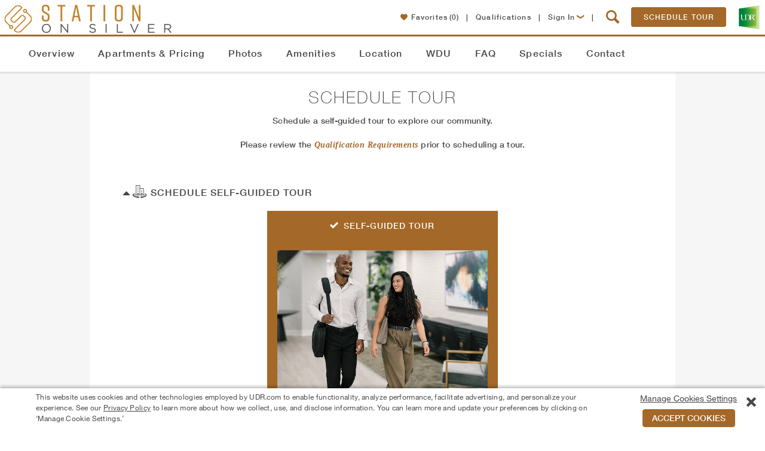

--- FILE ---
content_type: text/html; charset=utf-8
request_url: https://www.udr.com/washington-dc-apartments/herndon/station-on-silver/schedule-tour/
body_size: 52110
content:

<!DOCTYPE html>
<!--[if IE 9 ]>
<html lang="en" class="ie9">
<![endif]-->
<!--[if (gt IE 9)|!(IE)]><!-->
<html lang="en">
<!--<![endif]-->
<head>
    <meta name="viewport" content="width=device-width, initial-scale=1.0" />
    <meta charset="utf-8" />
    <title>Schedule Tour at Station on Silver | Herndon VA</title>
    <meta name="keywords" content="" />
    <meta name="description" content="Schedule a tour at Station on Silver today to find your next home and explore available apartments in a location that suits your lifestyle in Herndon." />
    <meta name="google-site-verification" content="v6coFXIvTGNDKIqp7tO_K3s2WeKGdbIbt5mEjMyXFr8" />
    <meta property="fb:admins" content="838519118" />
    
        <meta property="og:type" content="place" />
        <meta property="og:url" content="https://www.udr.com/washington-dc-apartments/herndon/station-on-silver/schedule-tour/" />
        <meta property="og:title" content="UDR Apartments Station on Silver" />
        <meta property="og:image" content="https://www.udr.com/globalassets/communities/station-on-silver/images/community_stationonsilver_2020_bdg3_ek-1.jpg" />
        <meta property="place:location:latitude" content="38.9585974" />
        <meta property="place:location:longitude" content="-77.4220025" />
        <meta property="og:description" content="I'm excited about the apartments I've found at Station on Silver. Stylish amenities. Great location. Professional management. Can't wait to call this place home! Check out the apartments at Station on Silver!" />
        <meta property="og:site_name" content="UDR.com" />


    
    
    



        <link rel="canonical" href="https://www.udr.com/washington-dc-apartments/herndon/station-on-silver/schedule-tour/" />
    <link rel="stylesheet" data-norem href="/fonts/fonts.css?v=202512221051" />
    <style type="text/css">
        .lazy-bg-image {
            background-image: none !important;
        }

        img[data-src].lazy-image {
            content: "[data-uri]";
        }
    </style>
    <link rel="stylesheet" href="/dest/css/styles.css?v=202512221051" />
    <link rel="stylesheet" href="/dest/css/pages.css?v=202512221051" />
    <style type="text/css">:root {
--font-family-dancing-script: Dancing Script, arial, sans-serif;
--font-family-bebas-neue: Bebas Neue, arial, sans-serif;
--font-family-libre-franklin: Libre Franklin, arial, sans-serif;
--font-family-lora: Lora, arial, sans-serif;
--font-family-roboto: Roboto, arial, sans-serif;
}
</style>
    <link rel="preconnect" href="https://fonts.googleapis.com" />
    <link rel="preconnect" href="https://fonts.gstatic.com" crossorigin />
    <link rel="stylesheet" href="https://fonts.googleapis.com/css2?family=Bebas+Neue&family=Dancing+Script:wght@400..700&family=Libre+Franklin:ital,wght@0,100..900;1,100..900&family=Lora:ital,wght@0,400..700;1,400..700&family=Roboto:ital,wght@0,100;0,300;0,400;0,500;0,700;0,900;1,100;1,300;1,400;1,500;1,700;1,900&display=swap" />
    <link rel="icon" href="/images/icons/16.png" type="image/x-icon" />
    <link rel="apple-touch-icon-precomposed" sizes="144x144" href="/images/icons/144.png" />
    <link rel="apple-touch-icon-precomposed" sizes="114x114" href="/images/icons/114.png" />
    <link rel="apple-touch-icon-precomposed" sizes="72x72" href="/images/icons/72.png" />
    <link rel="apple-touch-icon-precomposed" href="/images/icons/57.png" />
    <link rel="apple-touch-icon" sizes="144x144" href="/images/icons/144.png" />
    <link rel="apple-touch-icon" sizes="114x114" href="/images/icons/114.png" />
    <link rel="apple-touch-icon" sizes="72x72" href="/images/icons/72.png" />
    <link rel="apple-touch-icon" href="/images/icons/57.png" />
    
    
    
    



<style type="text/css">

    /*------------------*/
    /*---- REUSABLE ----*/
    /*------------------*/

    :root {
        --theme-community-primary-color: #a46828;
        --theme-community-primary-reverse-color: #ffffff;
        --theme-community-secondary-color: #474747;
        --theme-community-secondary-reverse-color: #ffffff;
        --theme-map-marker-amenity-color: #a46828;
        --theme-map-marker-amenity-reverse-color: #ffffff;
        --theme-map-marker-apartment-color: ;
        --theme-map-marker-parking-color: ;
        --theme-map-marker-parking-reverse-color: #ffffff;
        --theme-map-marker-checkin-color: ;
        --theme-map-marker-checkin-reverse-color: #ffffff;
        --theme-map-marker-html-color: #a46828;
        --theme-map-virtual-walkthrough-slide-background-color: #a46828;
        --theme-map-virtual-walkthrough-slide-text-color: #ffffff;
        --theme-view-selector-color: var(--theme-community-primary-color);
    }

    /*------------------*/
    /*----- Modals -----*/
    /*------------------*/

        .modal-window.light {
            border-top: 4px solid #474747;
        }

        @media only screen and (min-width: 48em) {
            .modal-window.light {
                border-top-width: 4px;
            }
        }

        .modal-window.light .close-button:hover,
        .modal-window.light .close-button:hover .icon-close,
        .no-touch .modal-window .button:hover,
        .community-info-modal .phone,
        .modal-window .cta-link {
            color: #a46828;
        }

        .modal-window .title .icon {
            color: #474747;
        }

        .modal-window.light .close-button:hover {
            border: 1px solid #a46828 !important;
        }

        button[type="submit"],
        .modal-window .button,
        .modal-window.dark .close-button:hover .icon-close,
        .community-apartment-view-all-in-pricing .page-sub-header,
        #main.community-apartment-view-all-in-pricing .lease-pricing__tabs .lease-pricing__tab--active {
            background: #a46828;
        }

        button[type="submit"],
        .modal-window .button {
            border-color: #a46828 !important;
        }
        
        .modal-window .button-reverse {
            background-color: #fff;
            border-color: #a46828 !important;
            color: #a46828;
        }

        .modal-window .button-reverse:hover {
            background-color: #a46828 !important;
            color: #fff !important;
        }
        .modal-window input:focus,
        .contact .select-wrap.focus {
            border-color: #a46828;
        }

        button[type="submit"],
        .modal-window .button {
            background-color: #a46828;
        }
        
        .community-schedule-tour .select-tour-type .selectable-tiles .selectable-tile-inner.selected,
        .community-schedule-tour .select-tour-type .selectable-tiles .selectable-tile-inner:hover {
            background-color: #a46828;
            border-color: #a46828 !important;
        }

        .community-schedule-tour .select-tour-type .selectable-tiles .selectable-tile-title {
            background-color: #a46828;
            border-bottom-color: #a46828 !important;
        }

        .community-schedule-tour .bedroom-types li.available .icon {
            color: #a46828 !important;
        }

        .modal-window .button.tooltip--icon svg {
            fill: #a46828;
        }

        .ui-state-active, .ui-widget-content .ui-state-active {
            background-color: #474747 !important;
            border-color: #474747 !important;
        }

        .modal-window .contact-preheader-message {
            border-bottom: 4px solid #a46828;
        }
        .modal-window .contact-preheader-message h4 {
            color: #a46828;
        }

        .modal-window.light.modal-furnished-apartment-popup .button.inactive:hover,
        .modal-window.light.modal-furnished-apartment-popup .button.no-hover-style {
            background-color: #a46828 !important;
            border-color: #a46828 !important;
            color: #fff;
        }

        dialog.modal-lease-term-options.modal-window.light .lease-term-options-modal-content .tab.active {
            background-color: #474747;
        }

        dialog.modal-lease-term-options.modal-window.light div.options-modal-table table tbody td a.all-in-pricing,
        dialog.modal-lease-term-options.modal-window.light div.options-modal-table table tbody td a.all-in-pricing span:before,
        dialog.modal-lease-term-options.modal-window.light div.options-modal-table table tbody td a.lease-now,
        dialog.modal-lease-term-options.modal-window.light div.options-modal-table table tbody td a.lease-now span:before {
            color: #a46828;
        }

        /*------------------*/
        /*------ PODs ------*/
        /*------------------*/

        .pod-tiles .video-button a.button {
            border: 1px solid #a46828 !important;
            background-color: #a46828 !important;
        }

        .pod-tiles .video-button a.button:hover {
            color: #a46828 !important;
            background-color: #ffffff !important;
        }

        .theme .button {
            border: 1px solid #a46828;
            background-color: #a46828;
        }

        .theme .button:hover {
            border: 1px solid #a46828;
            background: #ffffff;
            color: #a46828;
        }

        /*-------------------*/
        /*----- General -----*/
        /*-------------------*/

        .community .copy p a {
            color: #a46828;
        }

        .community .address-phone-band .address-phone {
            background-color: #474747;
        }

        .floorplans-alert .alert-me {
            color: #a46828;
        }

        .no-touch .community-floorplans.unit-level li.floor-plan.unavailable .unavailable-floor-plans-button .button:hover {
            border: 1px solid #d6d6d6;
            background-color: #fff;
            color: #a46828 !important;
        }


        .slide-out-box-activator.ui-link-button.inline-link,
        .show-unit-rent-matrix.cta-link,
        .lease-pricing__links a {
            color: #a46828 !important;
        }

        .favorites-popup__btn {
            color:#fff;
            background-color: #a46828;
            border-color: #a46828;
        }

        .favorites-popup__btn:hover {
            color:#a46828;
            background-color:#fff;
        }

        /*------------------*/
        /*----- Header -----*/
        /*------------------*/

        @media (max-width: 767px) {
            .community-header-nav .active a {
                color: #a46828;
            }
        }

        .no-touch .community-menu .mobile-menu:hover,
        .no-touch .community-menu .mobile-menu:hover span,
        .mobile-nav-open .community-menu .mobile-menu,
        .mobile-nav-open .community-menu .mobile-menu span {
            color: #474747;
            background: #fff;
        }

        .menu-controls-right__container .menu-button {
            border-color: #a46828;
            background-color: #a46828;
        }

        .no-touch .menu-controls-right__container .menu-button:hover {
            border-color: #a46828;
            background: #fff;
            color: #a46828;
        }

        .menu-controls-right__link .icon,
        .slideout-navbar__content li.active a,
        .slideout-navbar__title,
        .slideout-navbar__close,
        .slideout-navbar__close:hover,
        .slideout-navbar__close:focus {
            color: #a46828;
        }

        /*------------------*/
        /*----- Footer -----*/
        /*------------------*/

        .mobile-fixed-menu.coming-soon {
            background-color: #a46828;
        }

        .mobile-fixed-menu .link.active {
            color: #a46828;
        }

        /*-----------------------*/
        /*----- Floor Plans -----*/
        /*-----------------------*/

        .community-floorplans .unavailable-floor-plans-button .button {
            border: 1px solid #d6d6d6;
            color: #666 !important;
        }

        .community-floorplans .unavailable-floor-plans-button .button:hover {
            border: 1px solid #d6d6d6;
            color: #a46828 !important;
        }

        form.generic-form .contact-info-fields #quote-details .disclaimer-container .disclaimer p a,
        .community-fee-sheet #create-feesheet .fee-sheet-disclaimers .disclaimer p a {
            color: #a46828 !important;
        }

        .community-fee-sheet #create-feesheet .fee-sheet-data .box .fee-sheet-section-header {
            background-color: #a46828 !important;
        }
        /*--------------------------------------------*/
        /*----- Floor Plans - Featured Apartment -----*/
        /*--------------------------------------------*/
        .community-floorplans-interactive-v3 .more-filters,
        .community-floorplans-interactive-v4 .more-filters,
        .community-floorplans .clear-more-filters,
        .community-floorplans-interactive-v3 .clear-more-filters,
        .community-floorplans-interactive-v4 .clear-more-filters {
            background-color: #fff;
            border-color: #a46828;
            color: #a46828;
        }

        .no-touch .community-floorplans-interactive-v3 .clear-more-filters:hover,
        .no-touch .community-floorplans-interactive-v4 .clear-more-filters:hover {
            background-color: #a46828;
            border-color: #a46828;
            color: #fff !important;
        }

        .no-touch .community-floorplans-interactive-v3 .more-filters:hover .arrow-icon,
        .no-touch .community-floorplans-interactive-v4 .more-filters:hover .arrow-icon {
            color: #fff !important;
        }

        .community-floorplans .special-offers span {
            color: #a46828 !important;
        }

        .community-floorplans .load-more,
        .community-floorplans-interactive-v3 .load-more,
        .community-floorplans-interactive-v4 .load-more {
            color: #fff;
        }

        .community-floorplans .photos,
        .community-floorplans .photos > a,
        .community-floorplans .unit-cta-container > a,
        .community-floorplans .unit-cta-container > .icon-arrow-right,
        .community-floorplans .unit-location-cta,
        .community-floorplans .unit-location-cta > a,
        .community-floorplans .special-offer > a,
        .community-floorplans .view-on-map > a,
        .community-floorplans .special-offers .table-label a,
        .community-floorplans .button-icon:hover p,
        .community-floorplans .button-icon:hover span,
        .community-floorplans .nearby-available-apartments-link,
        .community-floorplans-interactive-v3 .photos a,
        .community-floorplans-interactive-v3 .special-offer > a,
        .community-floorplans-interactive-v3 .special-offers .table-label a,
        .community-floorplans-interactive-v3 .button-icon:hover p,
        .community-floorplans-interactive-v3 .button-icon:hover span,
        .community-floorplans-interactive-v4 .photos a,
        .community-floorplans-interactive-v4 .special-offer > a,
        .community-floorplans-interactive-v4 .special-offers .table-label a,
        .community-floorplans-interactive-v4 .button-icon:hover p,
        .community-floorplans-interactive-v4 .button-icon:hover span {
            color: #a46828 !important;
        }

        .apartment .icon-heart-outline,
        .apartment .icon-heart-solid,
        .apartment .icon-share,
        #favoriteButtonWrapper .icon-heart-outline,
        #favoriteButtonWrapper .icon-heart-solid {
            color: #a46828;
        }

        .slide-out-modal .icon-heart-outline,
        .slide-out-modal .icon-heart-solid {
            color: #a46828;
        }

    .slide-out-modal .theme .ui-link-button .icon-aplus-email:before,
    .slide-out-modal .theme .ui-link-button .icon-email:before,
    .slide-out-modal .theme .ui-link-button .icon-envelope:before,
    .slide-out-modal .theme .ui-link-button .icon-calendar:before,
    .slide-out-modal .theme .ui-link-button .icon-lease-pencil:before,
    .slide-out-modal .theme .ui-link-button .icon-mapmarker:before,
    .slide-out-modal .theme .ui-link-button .icon-share-icon:before,
    .slide-out-modal .theme .ui-link-button .icon-calculator:before,
    .slide-out-modal .theme .ui-link-button .icon-Calculator_Icon_With_Dollar_Symbol:before,
    .slide-out-modal .theme .ui-link-button p {
        color: #a46828 !important;
    }

        .slide-out-box .theme .button,
        .slide-out-box .pet-screening .button {
            border: 1px solid #a46828;
            background-color: #a46828;
        }

            .slide-out-box .theme .button:hover,
            .slide-out-box .pet-screening .button:hover {
                border: 1px solid #a46828;
                background: #fff;
                color: #a46828;
            }

        .community-floorplans .apartments-summary-table .table-row.header {
            background-color: #a46828 !important;
        }

        .community-floorplans .apartments-summary-table .text-link-base{
            color: #a46828 !important;
        }

        .unit-matrix .rent-table .term-price.active {
            background-color: #a46828 !important;
            color: #ffffff !important;
        }

        .unit-matrix .rent-table .term-price .lowest-rent-label {
            color: #a46828 !important;
        }

        .unit-matrix .rent-table .term-price.active .lowest-rent-label,
        .unit-matrix .rent-table .term-price .lowest-rent-label:hover {
            color: #ffffff !important;
        }

        .unit-matrix .next-link span,
        .unit-matrix .previous-link span{
            color: #a46828 !important;
        }

        /*-----------------*/
        /*----- ISMV3 -----*/
        /*-----------------*/

        .community-floorplans-interactive .alert-me {
            background-color: #a46828 !important;
        }

        .community-floorplans-interactive .alert-me:hover {
            border: 1px solid #a46828 !important;
            background: #fff !important;
            color: #a46828 !important;
        }

        /*-----------------*/
        /*----- ISMV4 -----*/
        /*-----------------*/

        .community-floorplans-interactive-v4 li.apartment .icon-mapmarker {
            color: #474747 !important;
        }

        .no-touch .building .svglayer g:hover polygon,
        .no-touch .building .svglayer g:hover polyline,
        .building .svglayer g.selected polygon,
        .building .svglayer g.selected polyline {
            fill: #a46828 !important;
        }

        .floor-slides .floor.available .floor-slide {
            border-color: #a46828 !important;
        }

        .floor-slides .floor.selected .floor-slide {
            border-color: #a46828 !important;
            background-color: #a46828 !important;
        }

        .leaflet-overlay-pane path,
        .leaflet-overlay-pane polygon,
        .leaflet-overlay-pane polyline {
            fill: #a46828;
        }

        /*---------------------*/
        /*----- Amenities -----*/
        /*---------------------*/

        .slide-item .slider-caption {
            border-color: #474747;
        }

        .slide-item .icon-arrow-right {
            color: #474747;
        }

        .no-touch .slide-item:hover .gallery-count {
            background: #474747 !important;
        }

        .community-amenities .slide-btn {
            border: 1px solid #a46828 !important;
            background-color: #a46828 !important;
        }

        .community-amenities .slide-btn:hover {
            background: #fff !important;
            color: #a46828 !important;
        }

        /*--------------------*/
        /*----- Location -----*/
        /*--------------------*/

        .community-neighborhood .neighborhood-detail .neighborhood-stats {
            background-color: #a46828;
        }

        .community-neighborhood .neighborhood-detail .neighborhood-stats .walk-score a {
            color: #fff;
        }

        .community-neighborhood .neighborhood-detail .neighborhood-stats .walk-score .walk-score-logo {
            color: #fff;
        }

        .community-neighborhood .neighborhood-detail .neighborhood-stats .walk-score .walk-score-logo .icon-arrow-right {
            color: #fff;
        }

        .community-neighborhood .commute-mapper button {
            background-color: #a46828;
        }

        .no-touch .community-neighborhood .commute-mapper button:hover {
            color: #a46828;
        }

        /*---------------------------*/
        /*----- Contact Us Page -----*/
        /*---------------------------*/

        .community-contact-us .directions-content .text-link {
            color: #a46828;
        }

        .community-contact-us .button {
            background-color: #a46828;
            border-color: #a46828;
        }

        .community-contact-us #map-it {
            color: #a46828;
        }

        .no-touch .community-contact-us .button:hover {
            border-color: #a46828;
            color: #a46828;
        }

        .community .community-card .social,
        .community .community-highlight header,
        .community .swiper-gallery-community .swiper-gallery-header {
            background-color: rgba(71, 71, 71, 0.9);
        }

        .community .main-tabs .tab-special a,
        .slider-caption .icon-arrow-right {
            color: #474747;
        }

        @media only screen and (min-width: 48em) {
            .community .main-tabs .tab-special a {
                background-color: rgba(71, 71, 71, 0.8);
                color: #fff;
            }
        }

        .features .slider-caption,
        .featured-amenities .slider-caption,
        .explore .slider-caption,
        .community .intro .content,
        .community .intro .content .copy,
        .community .community-policies {
            border-color: #474747;
        }

        .slider-caption {
            border-right: 15px solid #474747;
        }

        .community .announcement-banner div.outer {
            border-color: #d3d3d3 !important;
            background-color: #d3d3d3 !important;
        }

        .community .announcement-banner div.outer a.close-announcement-banner,
        .community .announcement-banner div.outer a.close-announcement-banner span,
        .community .announcement-banner div.inner span,
        .community .announcement-banner div.inner a {
            color: #474747 !important;
        }

        .community-contact-us .contact-info-block .chat {
            color: #a46828;
        }

        .community .search-redirect-banner .outer {
            background-color: #d3d3d3 !important;
        }

        /*--------------------*/
        /*----- Overview -----*/
        /*--------------------*/

        .community-overview .reviews .button,
        .community-overview .other-communities .button,
        .community-overview .copy .search-apartments {
            background-color: #a46828;
            border-color: #a46828;
        }

        .community-overview .overview-intro-button {
            background-color: #a46828;
            border-color: #a46828;
        }

        .community-overview .overview-intro-button:hover {
            border-color: #a46828;
        }

        .no-touch .community-overview .other-communities .button:hover {
            color: #a46828 !important;
        }

        .no-touch .community-overview .reviews .button:hover,
        .no-touch .community-overview .copy .search-apartments:hover,
        .community-overview .overview-intro-button:hover {
            background-color: #fff;
            color: #a46828 !important;
        }

        .community-highlight .button {
            border-color: #a46828;
            background-color: #fff;
            color: #a46828 !important;
        }

        .no-touch .community-highlight .button:hover {
            background-color: #a46828;
            border-color: #a46828;
            color: #fff !important;
        }

        .aplus .community-overview .intro .content.row .copy .apartments-pricing-info {
            border: 2px solid #a46828;
        }

        .aplus .community-overview .intro .content.row .copy .apartments-pricing-info span {
            border-left: 1px solid #a46828;
            color: #a46828;
        }

        .aplus .community-overview .intro .content.row .copy .apartments-pricing-info:hover {
            color: #FFF;
            background-color: #a46828;
        }

        .aplus .community-overview .intro .content.row .copy .apartments-pricing-info:hover span {
            border-left: 1px solid #FFF;
            color: #FFF;
        }

        /*.community-overview .apt-starting-price-li,
        .community-penthouse .apt-starting-price-li,*/
        .community-overview .apt-rent-amount,
        .community-penthouse .apt-rent-amount {
            color: #a46828 !important;
        }

        /*--------------------*/
        /*----- Specials -----*/
        /*--------------------*/
        .community-specials .specials-availability-button {
            background-color: #a46828;
            border-color: #a46828;
        }

        .no-touch .community-specials .specials-availability-button:hover {
            background-color: #fff;
            border-color: #a46828;
            color: #a46828 !important;
        }

        .community-specials .bedroom-buttons .button {
            color: #a46828 !important;
            border-color: #a46828 !important;
        }

        .community-specials .bedroom-buttons .button:hover {
            color: #FFF !important;
            background-color: #a46828 !important;
        }

        /*---------------------------*/
        /*----- Move-In Details -----*/
        /*---------------------------*/
        .community-move-in-details-page .steps .steps__item-copy a {
            color: #a46828 !important;
        }

        /*----------------------*/
        /*----- Intro Card -----*/
        /*----------------------*/

        .card-cta-buttons .contact-cta,
        .ism-cta-container .outer-button,
        .ism-cta-container .outer-button .button
        {
            background: #a46828;
            border-color: #a46828;
        }

        .ism-cta-container .wrapper::before,
        .ism-cta-container .wrapper::after
        {
            border-bottom-color: #a46828 !important;
        }

        .no-touch .card-cta-buttons .contact-cta:hover,
        .ism-cta-container .outer-button .button:hover
        {
            border-color: #a46828;
        }

        .no-touch .card-cta-buttons .contact-cta:hover span,
        .no-touch .card-cta-buttons .contact-cta:hover strong,
        .no-touch .card-cta-buttons .button:not(.contact-cta-a):hover .text,
        .no-touch .card-cta-buttons .button:not(.contact-cta-a):hover .icon,
        .no-touch .ism-cta-container .outer-button .button:hover i,
        .no-touch .ism-cta-container .outer-button .button:hover strong,
        .no-touch .ism-cta-container .outer-button .button:active i,
        .no-touch .ism-cta-container .outer-button .button:active strong
        {
            color: #a46828;
        }

        .card-cta-buttons .button:not(.contact-cta-a) .directions-arrow .directions-arrow-rect {
            fill: none;
            stroke: #474747;
            stroke-miterlimit: 10;
            stroke-width: 20px
        }

        /* Start Community Overview Card SVG */
        .card-cta-buttons .button:not(.contact-cta-a) .directions-arrow .directions-arrow-path {
            fill: #474747;
        }

        .card-cta-buttons .button:not(.contact-cta-a):hover .directions-arrow .directions-arrow-rect {
            stroke: #a46828;
        }

        .card-cta-buttons .button:not(.contact-cta-a):hover .directions-arrow .directions-arrow-path {
            fill: #a46828;
        }
        /* End Community Overview Card SVG */

        .community .card-b .address-phone .phone .number.desktop {
            color: #474747 !important;
        }

        .theme li.ui-tile-button.activated:hover,
        .theme div.ui-day-tile-button.activated:hover {
            cursor: pointer;
            background-color: #f6f9e5 !important;
        }

        .theme div.ui-day-tile-button span.header {
            background-color: #a46828 !important;
        }

        .theme div.ui-day-tile-button span.day {

        }

        .theme div.ui-day-tile-button span.date {

        }

        .theme div.ui-day-tile-button,
        .theme li.ui-tile-button {
            border-color: #d1d1d1 !important;
        }

        .theme div.ui-day-tile-button.ui-state-active:hover,
        .theme div.ui-day-tile-button.ui-state-default:hover,
        .theme li.ui-tile-button.ui-state-active:hover,
        .theme li.ui-tile-button.ui-state-default:hover {
            cursor: pointer;
        }

        .theme div.ui-day-tile-button.ui-state-default:hover,
        .theme li.ui-tile-button.ui-state-default:hover {
            background-color: #a46828 !important;
            color: #ffffff !important;
        }

        .theme li.ui-tile-button.ui-state-default:hover {
            border-bottom: 1px solid #a46828 !important;
            border-right: 1px solid #a46828 !important;
            border-left: 1px solid #a46828 !important;
        }

        .theme li.ui-tile-button.ui-state-default:hover .day {
            border-left: 1px solid #a46828 !important;
            border-right: 1px solid #a46828 !important;
        }

        .theme div.ui-day-tile-button.ui-state-default:hover .body,
        .theme li.ui-tile-button.ui-state-default:hover .date {
            border-left: 1px solid #a46828 !important;
            border-right: 1px solid #a46828 !important;
            border-bottom: 1px solid #a46828 !important;
        }

        .theme div.ui-day-tile-button.ui-state-active,
        .theme li.ui-tile-button.ui-state-active {
            background-color: #a46828 !important;
            color: #ffffff !important;
            border-bottom: 1px solid #a46828 !important;
            border-right: 1px solid #a46828 !important;
            border-left: 1px solid #a46828 !important;

        }

        .theme li.ui-tile-button.ui-state-active .day {
            border-left: 1px solid #a46828 !important;
            border-right: 1px solid #a46828 !important;
        }

        .theme li.ui-tile-button.ui-state-active .date {
            border-left: 1px solid #a46828 !important;
            border-right: 1px solid #a46828 !important;
            border-bottom: 1px solid #a46828 !important;
        }

        .theme div.ui-day-tile-button.ui-state-default,
        .theme li.ui-tile-button.ui-state-default {
            background-color: transparent !important;
            color: inherit !important;
        }

        .theme li.like-button.activated:hover {
            color: inherit !important;
        }

        .theme .ui-link-button {
            color: #a46828 !important;
        }

            .theme .ui-link-button .icon-aplus-email:before,
            .theme .ui-link-button .icon-email:before,
            .theme .ui-link-button .icon-calendar:before,
            .theme .ui-link-button .icon-lease-pencil:before,
            .theme .ui-link-button .icon-mapmarker:before,
            .theme .ui-link-button .icon-share-icon:before,
            .theme .ui-link-button .icon-calculator:before,
            .theme .ui-link-button .icon-Calculator_Icon_With_Dollar_Symbol:before {
                color: #a46828 !important;
            }

        .theme span.image-wrapper {
            border-color: #a46828 !important;
        }

        /*----------------------------*/
        /* Recently Viewed Apartments */
        /*----------------------------*/

        .recently-viewed .recently-viewed__carousel .swiper-slide__content .icon {
            color: #a46828;
        }

        /*----------------------------*/
        /*   Community Smart Search   */
        /*----------------------------*/

        .community-menu span.icon-search {
            color: #a46828;
        }

        .community-menu a.mobile-menu,
        .community-menu a.mobile-menu > span.icon-list {
            color: #a46828 !important;
        }

        .community-search-widget .community-search-button,
        .community-menu .community-search-button {
            background-color: #a46828;
        }

        #main.community-search-results .search-results .results-container .contact-hit .button {
            background-color: #a46828;
            border-color: #a46828;
        }

        #main.community-search-results .search-results .results-container .contact-hit .button:hover {
            border: 1px solid #a46828;
            color: #a46828;
            background-color: #ffffff;
        }

        #main.community-search-results .search-results .results-container .contact-hit #chat-with-us {
            color: #a46828;
        }

        #main.community-search-results .search-results .additional-results a.site-url > h2 > span {
            color: #a46828;
        }

        .qualification-requirements-notice-container span > a { color: #a46828; }

        div.community-faq ul.faq-tiles li.tile:hover {
            border-color: #a46828 !important;
        }

        .faq-answer a {
            color: #a46828 !important;
        }

        /*----------------------------------------*/
        /*   FAQ - Proof of Income - Slideout     */
        /*----------------------------------------*/
        .qualification-requirements-acceptable-proof-of-income.theme .info-box-content-container.info-content-block {
            margin-bottom: 0;
        }

        .qualification-requirements-acceptable-proof-of-income.theme .info-box-content-container.info-content-block .employment-type-documents {
            margin-bottom: 48px !important;
            text-align: left;
        }

        .aplus .qualification-requirements-acceptable-proof-of-income.theme .info-box-content-container.info-content-block .employment-type-documents h2 {
            color: #474747 !important;
        }

        .qualification-requirements-acceptable-proof-of-income.theme .info-box-content-container.info-content-block .employment-type-documents .list-container {
            margin: 0 20px;
        }

            .qualification-requirements-acceptable-proof-of-income.theme .info-box-content-container.info-content-block .employment-type-documents .list-container ul,
            .qualification-requirements-acceptable-proof-of-income.theme .info-box-content-container.info-content-block .employment-type-documents .list-container ol {
                font-family: HelveticaNeueW01-55Roma,arial,sans-serif;
                font-size: 0.875rem;
                letter-spacing: .5px;
                line-height: 1.4;
                list-style-position: outside;
                list-style-type: disc;
            }

        .qualification-requirements-acceptable-proof-of-income.theme .info-box-content-container.info-content-block .employment-type-documents .list-container ul {
            list-style-position: outside;
            list-style-type: disc;
        }

        .qualification-requirements-acceptable-proof-of-income.theme .info-box-content-container.info-content-block .employment-type-documents .list-container ol {
            list-style-position: outside;
            list-style-type: decimal;
        }

        .qualification-requirements-acceptable-proof-of-income.theme .info-box-content-container.info-content-block .employment-type-documents .list-container ul ul {
            list-style-position: outside;
            list-style-type: circle;
        }

        .qualification-requirements-acceptable-proof-of-income.theme .info-box-content-container.info-content-block .employment-type-documents .list-container ol ol {
            list-style-position: outside;
            list-style-type: disc;
        }

        /*--------------------------------------------*/
        /*----- Unavailable units - Modal Form -------*/
        /*--------------------------------------------*/

        .unavailable-units-results a {
            color: #a46828;
        }

    .theme .steps__container .steps__header h3.header-2,
    .theme .steps__container .steps__row .steps__icon {
        color: #a46828;
    }

    .cookies-consent-button {
        border: 1px solid #a46828 !important;
        background-color: #a46828 !important;
    }
        .cookies-consent-button:hover {
            border: 1px solid #a46828 !important;
            background: #fff !important;
            color: #a46828 !important;
        }

    .promo-banner__body {
        border-color: #a46828;
    }
</style>





    <style>
    .penthouse-intro-button:hover {
        background: #545859 !important;
        border: 1px solid #545859 !important;
    }

    /*-----------------*/
    /*----- Intro -----*/
    /*-----------------*/

    .aplus-intro-card .phone {
        color: #a46828; /* This should be an option in Ektron */
    }

    .aplus-intro-content-form .button:hover {
        color: #545859;
    }

    .aplus-intro-content-form input:focus,
    .aplus-intro-content-form .button {
        border: 1px solid #545859;
    }

    .aplus-intro-content-form .button {
        background: #545859;
    }

        .aplus-intro-content-form .button:hover i {
            color: #545859;
        }

    .no-touch .utility-nav a:hover {
        color: #545859;
    }

    .aplus .community-overview .intro .content .copy {
        border-top: 6px solid #545859;
    }

    /*----------------*/
    /*----- Misc -----*/
    /*----------------*/

    /*.aplus-explore {
                    background: #545859;
                }*/
    .no-touch .aplus .community.community-aplus .chat a:hover {
        background: #545859;
    }

    .mobile-special {
        background: #545859;
    }

    .swiper-container .icon-arrow-right,
    .community-header-row .icon-arrow-right {
        color: #545859;
    }

    .no-touch .swiper-container .swiper-slide:hover .gallery-count {
        background-color: #545859;
    }

    .swiper-container .slider-caption,
    .community-header-row .header-caption {
        border-color: #545859 !important;
    }

    /*--------------------------*/
    /*----- Overview Intro -----*/
    /*--------------------------*/

    .overview-video-image {
        background-image: url('');
    }

    /*-------------------------*/
    /*----- Card (mobile) -----*/
    /*-------------------------*/

    .card .icon-aplus-phone {
        color: #545859 !important; /* This should be an option in Ektron */
    }

    .card .address-phone .phone .number {
        color: #545859 !important; /* This should be an option in Ektron */
    }

    /*-----------------------*/
    /*----- Floor Plans -----*/
    /*-----------------------*/

    .swiper-pagination-switch.swiper-active-switch {
        background: #e1b671 !important;
    }

    /*-----------------------------------*/
    /*----- Communities of Interest -----*/
    /*-----------------------------------*/

    .no-touch .aplus .other-communities .swiper-slide:hover h4,
    .no-touch .aplus .other-communities .swiper-slide:hover a span {
        color: #545859 !important;
    }

    /*------------------*/
    /*----- Modals -----*/
    /*------------------*/

    .community-info-modal .phone {
        color: #545859;
    }

    .contact .select-wrap.focus {
        border-color: #545859;
    }

    /*-------------------*/
    /*----- Reviews -----*/
    /*-------------------*/

    .reviews .button {
        background: #545859;
        border-color: #545859;
    }
    </style>


    



    <script src="/dest/js/modernizr.js?v=202512221051"></script>
    
    <script type="application/ld+json">{"@context":"https://schema.org","@type":"WebPage","@id":"https://www.udr.com/washington-dc-apartments/herndon/station-on-silver/schedule-tour/#id","name":"Schedule Tour at Station on Silver | Herndon VA","url":"https://www.udr.com/washington-dc-apartments/herndon/station-on-silver/schedule-tour/","about":{"@type":"RealEstateListing","@id":"https://www.udr.com/washington-dc-apartments/herndon/station-on-silver/#id","name":"Station on Silver Apartments in Herndon, VA","url":"https://www.udr.com/washington-dc-apartments/herndon/station-on-silver/"},"breadcrumb":{"@type":"BreadcrumbList","itemListElement":[{"@type":"ListItem","name":"Station on Silver","item":{"@type":"RealEstateListing","@id":"https://www.udr.com/washington-dc-apartments/herndon/station-on-silver/#id","name":"Station on Silver Apartments in Herndon, VA","url":"https://www.udr.com/washington-dc-apartments/herndon/station-on-silver/"},"position":1},{"@type":"ListItem","name":"Schedule Tour","item":{"@type":"WebPage","@id":"https://www.udr.com/washington-dc-apartments/herndon/station-on-silver/schedule-tour/#id","url":"https://www.udr.com/washington-dc-apartments/herndon/station-on-silver/schedule-tour/"},"position":2}]}}</script>

    <script language="javascript" type="text/javascript">
        window.UDR_FIRSTADSOURCE = "";
        window.udr = {"auth":null,"FBVars":{"appId":"262661070524889","baseURL":"https://www.udr.com/"},"engagementTrackingEnabled":true,"components":{"wistia":{"supported":true,"loaded":false}},"cookiesConsentConfig":{"enabled":true,"globalPrivacyControlEnabled":true,"cookieName":"udr_cookies_consent","closedBannerCookieName":"udr_cookies_consent_closed","cookieLifeTimeDays":30,"optionNames":["advertising"],"advertisingCookieOptionKey":"advertising","consumerGlobalPrivacyControlEnabled":null},"googleMapId":"7a9da892b33d9dc2c3a097d8"};
    </script>
</head>
<body class="aplus">
        <script>
        window = (function(w) {
            w.dataLayer = w.dataLayer || [];
            w.dataLayer.push({"GA4TrackingIDs":"G-HNEKYJWCPT,G-LCM82PXQYJ,G-Y24Q03PJ86,G-R5SD2BGNBF,G-G1HXZLP7C1"});
        })(window);
    </script>
    <!-- Google Tag Manager -->
    <noscript>
        <iframe src="//www.googletagmanager.com/ns.html?id=GTM-TS5QK2" title="Google Tag Manager" height="0" width="0" style="display: none; visibility: hidden"></iframe>
    </noscript>
    <script>
        window.UDRDL = { events: [] };
        var loadGTM = function () {
            (function (w, d, s, l, i) {
                w[l] = w[l] || [];
                w[l].push({ 'gtm.start': new Date().getTime(), event: 'gtm.js' });
                var f = d.getElementsByTagName(s)[0], j = d.createElement(s), dl = l != 'dataLayer' ? '&l=' + l : '';
                j.async = true;
                j.src = '//www.googletagmanager.com/gtm.js?id=' + i + dl;
                f.parentNode.insertBefore(j, f);
            })(window, document, 'script', 'dataLayer', 'GTM-TS5QK2');
        };
        loadGTM();
    </script>
    <!-- End Google Tag Manager -->

    
<div aria-label="Page container" role="main" class="page-container community-page no-footer-mobile-menu grid-with-footer three-rows-grid">
    
<a class="skip-main" href="#main" tabindex="1">Skip to main content</a>

        

<header class="community-menu hide-breadcrumbs " aria-label="Community menu">
    <div class="top-bar full-width parallax-foreground">
        

<div class="community-title " data-cid="311062048">
            <div class="community-title-image-wrapper">
                <a href="/washington-dc-apartments/herndon/station-on-silver/" class="community-title-image-link">
                    <img loading="lazy" decoding="async" class="community-title-image" alt="Station on Silver Overview page" src="/globalassets/communities/station-on-silver/images/stationonsilver_header_logo.jpg"/>
                </a>
            </div>
</div>


            <span class="right icon-search community-search-trigger-mobile" aria-label="community search" aria-expanded="false" role="button" tabindex="0"></span>

            <a href="#" class="mobile-menu right"><span class="icon-list right"></span>Menu</a>
            <div class="menu-controls-right">
                        <div class="menu-controls-right__link" id="community-header-fav" aria-live="polite" aria-atomic="false">
                                <a class="favorites ap-fav-btn hide-for-small" href="javascript:void(0);">
        <span class="icon icon-heart-solid"></span>Favorites<span class="favorites-amount">(0)</span>
    </a>

                        </div>
                        <div class="menu-controls-right__spacer hide-for-small"> | </div>
                        <div class="menu-controls-right__link hide-for-small">
                            <a href="/washington-dc-apartments/herndon/station-on-silver/faq/qualification-requirements/">Qualifications</a>
                        </div>
                        <div class="menu-controls-right__spacer hide-for-small"> | </div>
                    <div class="menu-controls-right__container menu-controls__dropdown-container hide-for-small">
                        <div class="menu-controls__dropdown hide-for-small">
                            <input role="button" type="checkbox" class="dropdown__toggle" id="sign-in-menu"/>
                            <label role="button" tabindex="0" for="sign-in-menu" class="dropdown__toggle-label">Sign In</label>
                            <div class="dropdown__toggle-content hide-for-small">
                                    <a data-ga-activator="click" data-ga="{&quot;event&quot;:&quot;sign_in&quot;,&quot;eventAction&quot;:&quot;click&quot;,&quot;eventLabel&quot;:&quot;Lease Now&quot;}" class="lease-now" href="/leaseoll/floorplan/?pid=311062048">Lease Now</a>
                                                                    <a data-ga-activator="click" data-ga="{&quot;event&quot;:&quot;sign_in&quot;,&quot;eventAction&quot;:&quot;click&quot;,&quot;eventLabel&quot;:&quot;Resident Login&quot;}" href="https://residents.udr.com/">Resident Login</a>
                            </div>
                        </div>
                    </div>
                        <div class="menu-controls-right__spacer hide-for-small"> | </div>
                        <div class="menu-controls-right__community-search hide-for-small">
                            <span class="hide-for-small icon-search community-search-trigger" aria-label="community search" aria-expanded="false" role="button" tabindex="0"></span>
                        </div>
                        <div class="community-search-widget community-search-widget-header hide-for-small">
<form action="/washington-dc-apartments/herndon/station-on-silver/search-results/" id="communityHeaderSearchForm" method="get">                                    <input type="text"
                                           id="communitySearchTextHeader"
                                           aria-label="Community search"
                                           class="columns autosingle ui-autocomplete-input community-search-input-header"
                                           name="q"
                                           placeholder="Community Search"/>
                                    <button id="community-search-button-header community-search-button button"
                                            role="button"
                                            class="left text-center community-search-button"
                                            href="#"
                                            type="submit">
                                        Go
                                    </button>
</form>
                        </div>
                        <div class="menu-controls-right__container">
                            <a class="hide-for-small schedule-tour-lg menu-button" href="/washington-dc-apartments/herndon/station-on-silver/schedule-tour/">Schedule Tour</a>
                        </div>

            </div>

        <a href="#" class="menu left"><span class="icon-list left"></span>Menu</a>

    <div class="logo">
        <a href="/">
            <img loading="lazy" decoding="async" src="/globalassets/corporate/other/logo-70x80.png" alt="UDR Logo" />
        </a>
    </div>

            <div class="community-search-widget community-search-widget-mobile">
<form action="/washington-dc-apartments/herndon/station-on-silver/search-results/" method="get">                    <input name="q" type="text" class="columns autosingle ui-autocomplete-input community-nav-mobile-input" placeholder="Community Search" aria-label="Community search"/>
                    <button type="submit" role="button" href="#" class="left text-center community-search-button button go-button">Go</button>
</form>            </div>

            <nav class="community-header-nav " aria-label="Community header nav">
                <ul>
                    <li class="tab-overview tab"><a aria-current="false" href="/washington-dc-apartments/herndon/station-on-silver/"><span>Overview</span></a></li>
<li class="tab-plans tab"><a aria-current="false" href="/washington-dc-apartments/herndon/station-on-silver/apartments-pricing/"><span>Apartments & Pricing</span></a></li>
<li class="tab-ism tab hide-for-large-up"><a aria-current="false" href="/washington-dc-apartments/herndon/station-on-silver/apartments-pricing/interactive/"><span>Virtual Tour</span></a></li>
<li class="tab-photos tab"><a aria-current="false" href="/washington-dc-apartments/herndon/station-on-silver/photos-and-tours/"><span>Photos</span></a></li>
<li class="tab-amenities tab"><a aria-current="false" href="/washington-dc-apartments/herndon/station-on-silver/amenities/"><span>Amenities</span></a></li>
<li class="tab-neighborhood tab"><a aria-current="false" href="/washington-dc-apartments/herndon/station-on-silver/neighborhood/"><span>Location</span></a></li>
<li class="tab-generic tab"><a aria-current="false" href="/washington-dc-apartments/herndon/station-on-silver/wdu/"><span>WDU</span></a></li>
<li class="tab-faq tab"><a aria-current="false" href="/washington-dc-apartments/herndon/station-on-silver/faq/"><span>FAQ</span></a></li>
<li class="tab-special tab"><a aria-current="false" href="/washington-dc-apartments/herndon/station-on-silver/specials/"><span>Specials</span></a></li>
<li class="tab-contact tab"><a aria-current="false" href="/washington-dc-apartments/herndon/station-on-silver/contact-us/"><span>Contact</span></a></li>

                        <li class="tab nav-mobile-item active">
                            <a href="/washington-dc-apartments/herndon/station-on-silver/schedule-tour/"><i class="icon icon-calendar"></i>Schedule Tour</a>
                        </li>
                    <hr />
                    <ul class="community-header-nav-sub-menu nav-mobile-item">
                                <li class="tab menu-controls-right__link">
                                        <a class="favorites" href="javascript:void(0);">
        <span class="icon icon-heart-solid"></span>Favorites<span class="favorites-amount">(0)</span>
    </a>

                                </li>
                                <li class="tab">
                                    <a href="/washington-dc-apartments/herndon/station-on-silver/faq/qualification-requirements/">Qualifications</a>
                                </li>
                                <li class="tab-lease-now tab">
                                    <a data-ga-activator="click" data-ga="{&quot;event&quot;:&quot;sign_in&quot;,&quot;eventAction&quot;:&quot;click&quot;,&quot;eventLabel&quot;:&quot;Lease Now&quot;}" class="lease-now" href="/leaseoll/floorplan/?pid=311062048">Lease Now</a>
                                </li>
                                <li class="tab-resident tab">
                                    <a data-ga-activator="click" data-ga="{&quot;event&quot;:&quot;sign_in&quot;,&quot;eventAction&quot;:&quot;click&quot;,&quot;eventLabel&quot;:&quot;Resident Login&quot;}" href="https://residents.udr.com/"><span>Resident Login</span></a>
                                </li>

                        <li class="tab-about tab">
                            <a href="/why-choose-udr-apartments/"><span>About UDR</span></a>
                        </li>
                    </ul>
                </ul>
            </nav>

    </div>
</header>
    





<div class="community community-schedule-tour hide-header-image theme community-aplus" data-cid="311062048" data-gallery-type="schedule-tour" data-name="Station on Silver" data-pid="311062048" data-tracking-event-type="schedule-tour" data-tracking-event-type-group="community" id="main" role="main">

<section class="content-section row" aria-label="Schedule Tour form">
    <div class="loading-overlay" style="display: none;">
        <span id="loadingOverlayMessage"></span>
        <div class="loading-overlay-spinner"></div>
    </div>

    <form id="contact-appointment" action="/api/forms/ScheduleAppointment" method="POST" class="contact contact-appointment" data-ga-data="{&quot;hostCommunityid&quot;:311062048,&quot;hostCommunityname&quot;:&quot;Station on Silver&quot;,&quot;communityid&quot;:311062048,&quot;communityname&quot;:&quot;Station on Silver&quot;}">
        <input name="__RequestVerificationToken" type="hidden" value="phvK_VnzCK28G_KXbWe22lgXp1JzPE73ApRIW-wQrhzOOSQyw55_YY7CT3G9QYdum5USlJj7al5zIKBkyTZ3KO6Gs2QTS9aHxyG-4wmQmCM1" />
        <input type="hidden" name="communityid" value="311062048" />
        <input type="hidden" name="contactmode" value="3" />
        <input type="hidden" name="ppccode" value="" />
        <input type="hidden" name="referral" />

        <div class="small-12 columns contact-date-container contact-info-container theme" style="background-color: white !important">
            <div class="contact-header">
                <div class="small-10 medium-11 small-centered columns text-center">
                    <h1 class="title">
                        Schedule Tour
                    </h1>
                        <div class="info-content">
                            <div class="info-content-block">Schedule a self-guided tour to explore our community.</div>
                        </div>
                    
<div class="info-content">
<div class="info-content-block" style="margin: 1.45em 0 !important;">Please review the&nbsp;<a role="link" data-slide-out-content-variable="community-qualification-requirements-content" class="slide-out-box-activator ui-link-button cta-link" tabindex="0">Qualification Requirements</a> prior to scheduling a tour.</div>
</div>
                    <div class="error-message-container"></div>
                </div>
            </div>

            <div class="small-11 medium-11 small-centered columns tour-date-container contact-info-fields">

                <!-- div for "Select a Tour Type" show/hide feature -->
                    <h4 class="step-title select-tour-type-title">
                        <i class="icon icon-sort-up"></i>
                        <i class="icon icon-sort-down"></i>
                        <i class="icon icon-virtual-tour"></i>
                        Schedule Self-Guided Tour
                    </h4>
                    <div class="row select-tour-type">
                        <div class="selectable-tiles ">
                            <label class="rowlabel required tour-type-label hide" for="tourtype"><span>Set a Tour Type</span></label>
                            <input type="hidden" name="tourtype" id="tourtype" required />
                                <div class="selectable-tile-outer" data-value="SelfGuidedTour" data-show-bedroom-types="True">
        <div class="selectable-tile-inner">
            <h4 class="selectable-tile-title"><span class="icon icon-checkmark"></span>Self-Guided Tour</h4>
            <div class="selectable-tile-img-wrapper">
                <img class="selectable-tile-img" decoding="async" src="/globalassets/generic-galleries/contact-us/tourcard_640x580_thequarters-edit.jpg" alt="Self-Guided Tour"/>
            </div>
        </div>
        <div class="info-content">
            <div class="info-content-block">
                <a class="slide-out-box-activator ui-link-button cta-link selectable-tile-info" data-slide-out-content-variable="community-self-guided-tour-app-content" role="link" tabindex="0">View Self-Guided Tour Details&nbsp;<span class="icon-info"></span></a>
            </div>
        </div>
    </div>

                        </div>
                    </div>

                <!-- div for "Select a Date" show/hide feature -->
                <h4 class="step-title select-date-title border-top-grey">
                    <i class="icon icon-sort-up"></i>
                    <i class="icon icon-sort-down"></i>
                    <i class="icon icon-calendar"></i>
                    Select Date/Time
                </h4>

                <div class="center">
                    <div class="select-date">
                        <label class="rowlabel required request-date-label" for="requestdate_iso"><span>Set a Date</span></label>
                        <input type="hidden" id="requestdate_iso" name="requestdate_iso" required />
                        <div id="request-date-picker" style="display: none;" class="inline-date-picker" required>
                        </div>
                        <div id="date-tiles" class="date-tiles-container">
                            <div class="date-tiles-block">
                                <div class="margin-for-arrows">

                                    <div class="swiper-container">
                                        <div class="swiper-wrapper">
                                                <div class="swiper-slide">
                                                    <div data-date-tile-value="2026-01-20" tabindex="0" role="link" class="ui-day-tile-button ui-state-disabled">
                                                        <span class="header"></span>
                                                        <span class="body">
                                                            <span class="day">Today</span>
                                                            <span class="date">1/20</span>
                                                        </span>
                                                    </div>
                                                </div>
                                                <div class="swiper-slide">
                                                    <div data-date-tile-value="2026-01-21" tabindex="0" role="link" class="ui-day-tile-button ui-state-disabled">
                                                        <span class="header"></span>
                                                        <span class="body">
                                                            <span class="day">Wed</span>
                                                            <span class="date">1/21</span>
                                                        </span>
                                                    </div>
                                                </div>
                                                <div class="swiper-slide">
                                                    <div data-date-tile-value="2026-01-22" tabindex="0" role="link" class="ui-day-tile-button ui-state-disabled">
                                                        <span class="header"></span>
                                                        <span class="body">
                                                            <span class="day">Thu</span>
                                                            <span class="date">1/22</span>
                                                        </span>
                                                    </div>
                                                </div>
                                                <div class="swiper-slide">
                                                    <div data-date-tile-value="2026-01-23" tabindex="0" role="link" class="ui-day-tile-button ui-state-disabled">
                                                        <span class="header"></span>
                                                        <span class="body">
                                                            <span class="day">Fri</span>
                                                            <span class="date">1/23</span>
                                                        </span>
                                                    </div>
                                                </div>
                                                <div class="swiper-slide">
                                                    <div data-date-tile-value="2026-01-24" tabindex="0" role="link" class="ui-day-tile-button ui-state-disabled">
                                                        <span class="header"></span>
                                                        <span class="body">
                                                            <span class="day">Sat</span>
                                                            <span class="date">1/24</span>
                                                        </span>
                                                    </div>
                                                </div>
                                                <div class="swiper-slide">
                                                    <div data-date-tile-value="2026-01-25" tabindex="0" role="link" class="ui-day-tile-button ui-state-disabled">
                                                        <span class="header"></span>
                                                        <span class="body">
                                                            <span class="day">Sun</span>
                                                            <span class="date">1/25</span>
                                                        </span>
                                                    </div>
                                                </div>
                                                <div class="swiper-slide">
                                                    <div data-date-tile-value="2026-01-26" tabindex="0" role="link" class="ui-day-tile-button ui-state-disabled">
                                                        <span class="header"></span>
                                                        <span class="body">
                                                            <span class="day">Mon</span>
                                                            <span class="date">1/26</span>
                                                        </span>
                                                    </div>
                                                </div>
                                                <div class="swiper-slide">
                                                    <div data-date-tile-value="2026-01-27" tabindex="0" role="link" class="ui-day-tile-button ui-state-disabled">
                                                        <span class="header"></span>
                                                        <span class="body">
                                                            <span class="day">Tue</span>
                                                            <span class="date">1/27</span>
                                                        </span>
                                                    </div>
                                                </div>

                                            <div class="swiper-slide">
                                                <div data-date-tile-value="" tabindex="0" role="link" class="ui-day-tile-button ui-state-default full-calendar-activator">
                                                    <span class="header"></span>
                                                    <span class="body"><span class="text">More Dates</span></span>
                                                </div>
                                            </div>
                                        </div>
                                        <div class="swiper-nav icon-arrow-left swiper-button-disabled" aria-disabled="true"></div>
                                        <div class="swiper-nav icon-arrow-right"></div>
                                    </div>

                                </div>
                                <a id="showFullCalendar" style="display: inline-block" tabindex="0" role="link" class="ui-link-button cta-link margin-top-10">Show Full Calendar<span class="icon-arrow-right"></span></a>
                            </div>
                        </div>
                        
<div>
    <div name="appts-not-available" id="appts-not-available" class="contact-appointment-error">Sorry, it looks like we're booked.<br />Please select another day to tour our community.</div>
    <div name="appts-available" id="appts-available">
        <label class="rowlabel required request-time-label" for="contacttime"><span>Set a Time</span></label>
        <input type="hidden" id="contacttime" name="contacttime" required />
        <div id="time-tiles" class="time-tiles-container">
            <div id="morning-time-tiles" class="width-50-L time-tiles-block" style="display: none;">
                <span>Morning</span>
                <ul></ul>
            </div>
            <div id="afternoon-time-tiles" class="width-50-R time-tiles-block" style="display: none;">
                <span>Afternoon</span>
                <ul></ul>
            </div>
            <div id="no-time-tiles"></div>
        </div>
    </div>
</div>

                    </div>
                    <div id="SelectedDateTime">
                        <div id="dateTimeWrapper" class="date-time-wrapper">
                            <div id="tourDateTimeInfo" class="self-touring-copy"></div>
                            <div class="cta-link-container">
                                <a id="changeDate" class="ui-link-button cta-link" tabindex="0" role="link">Change Date<span class="icon-arrow-right"></span></a>
                            </div>
                        </div>
                    </div>
                    
<div class="bedroom-types">
    <p class="bedroom-types__text">We estimate the following availability on the day of your tour: </p>
    <div class="results">
        <ul class="bedroom-type-list"></ul>
    </div>
        <p id="amenitiesAlwaysAvailableToTourDisclamer" class="disclaimer" style="display: none;">We invite you to visit our community and amenities on the tour date you've selected, although we anticipate there will not be any available apartments to view.</p>
    <p class="disclaimer">Apartment availability is subject to change.</p>
</div>


                </div>

                <!-- div for 2nd "Enter Information" show/hide feature -->
                <h4 class="step-title contact-info-title border-top-grey border-bottom-grey">
                    <i class="icon icon-sort-up"></i>
                    <i class="icon icon-sort-down"></i>
                    <i class="icon icon-user"></i>
                    ENTER INFORMATION
                </h4>

                <div class="center">

                    <div class="contact-info">

                        <div class="width-50-left">
                            <label for="firstname" class="rowlabel required"><span>First Name</span></label>
                            <input tabindex="0" type="text" id="firstname" name="firstname" maxlength="100" required />
                        </div>
                        <div class="width-50-right">
                            <label for="lastname" class="rowlabel required"><span>Last Name</span></label>
                            <input tabindex="0" type="text" id="lastname" name="lastname" maxlength="100" required />
                        </div>

                        <label class="rowlabel contact-method required" for="contactmethod"><span>Preferred Contact Method</span></label>
                        <div class="select-wrap">
                            <select tabindex="0" name="contactmethod" id="contactmethod">
                                    <option value="1">Email</option>
                                    <option value="2">Phone/Text</option>
                            </select>
                        </div>

                        <label for="email" class="rowlabel"><span>Email Address</span></label>
                        <input tabindex="0" type="email" id="email" class="email" name="email" maxlength="100" />

                        <div class="width-50-left-25">
                            <label for="phone" class="rowlabel"><span>Phone</span></label>
                            <input tabindex="0" type="tel" id="phone" class="phoneUS" name="phone" maxlength="100" />
                        </div>
                        <div class="width-50-right-25">
                            <div class="checkbox-container text-opt-in-container text-opt-in-new">
                                <input name="AllowOptInMessages" type="hidden" value="false" />
                                <input data-val="true" data-val-required="The field is required." id="AllowOptInMessages" name="AllowOptInMessages" tabindex="0" type="checkbox" value="true" checked />
                                <label for="AllowOptInMessages" class="rowlabel">
                                    <span>Receive text messages</span>
                                </label>
                            </div>
                        </div>

                        <label for="move-date-datepicker" class="rowlabel required"><span>Move-In Date</span></label>
                        

        <div class="row collapse date" id="dpMoveInDate">
            <div class="small-10 columns">
                <input size="16"
                       type="text"
                       readonly="readonly"
                       class="ui-datepicker-input dateUS dateFuture"
                       name="movedate"
                       aria-label="move-in date"
                       maxlength="10"
                       id="move-date-datepicker"
                       required>
            </div>
            <div class="small-2 columns">
                <span class="postfix">
                    <button type="button"
                            aria-label="Move-In Date Calendar"
                            class="ui-datepicker-trigger move-date-trigger">
                    </button>
                </span>
            </div>
        </div>

<script type="text/javascript">
    window.addEventListener('load', function() { udr.controls.renderMoveInDate({"containerId":"dpMoveInDate","isMobile":"false","datePickerDivClass":"schedule-tour-datepicker-container"}); });
</script>

                        <input type="hidden" name="movedate_iso" aria-label="movedate_iso" />

                        <label for="bedrooms" class="rowlabel required"><span>Bedrooms (minimum)</span></label>
                        <div class="select-wrap">
                            <select name="bedrooms" id="bedrooms" required="required">
                                <option selected="selected" disabled="disabled" value="">Select</option>
                                    <option value="1">Studio</option>
                                    <option value="2">1</option>
                                    <option value="3">2</option>
                            </select>
                        </div>

                        <label class="rowlabel subtitle required text-align-left responsive-textarea-label letter-spacing-0" for="message"><span class="top-62">Message (e.g. preferred features, floor level, pet information, etc.)</span></label>
                        <textarea name="message" id="message" maxlength="5000" class="float-left " tabindex="0" required style="resize: none !important;"></textarea>

                        <div class="main-checkbox-container ">
                            <div class="checkbox-container interested-in-furnished-container ">
                                <input name="InterestedInFurnished" type="hidden" value="false" />
                                    <input type="checkbox" id="InterestedInFurnished" tabindex="0" class="tour-checkbox" />
                                    <label for="InterestedInFurnished" class="rowlabel">
                                        <span>Interested in furnished housing <span class="subtext">(Rates starting at $4,365)</span></span>
                                    </label>
                                    <div>
                                        <a class="slide-out-box-activator ui-link-button cta-link" data-slide-out-content-variable="furnished-housing" role="link" tabindex="0">&nbsp;<span class="icon-info">&nbsp;</span></a>
                                    </div>
                            </div>
                        </div>

                        <!-- div for "Additional Preferences" show/hide feature -->
                        <h3 class="apartment-preferences-title" tabindex="0">
                            Additional Preferences
                            <i class="icon icon-sort-up"></i>
                            <i class="icon icon-sort-down"></i>
                        </h3>

                        <!-- div for nested "Additional Preferences" show/hide feature -->
                        <div class="apartment-preferences">
                            <div>
                                
                                <label for="budget" class="rowlabel"><span>Monthly Rent Budget</span></label>
                                <input id="budget" class="budget" name="budget" maxlength="6" tabindex="0" />
                            </div>
                        </div><!-- end of div for nested show/hide -->
                        <label class="rowlabel required required-field-label margin-top-2"><span>Required Field</span></label>
                    </div><!-- end of div for contact info show/hide -->
                </div>



                <div class="send-container">
                    <button type="submit" class="button center">Schedule Tour</button>
                </div>
                <div class="small-12 column privacy-container ">
                    <p class="text-opt-in-disclaimer">By clicking to receive text messages (notifications, appointment reminders, alerts, etc.), I am providing my prior express written consent to receive text messages from UDR, Inc. and the residential communities it owns or manages as part of its portfolio, at the cell number given above even if my telephone number is currently listed on any internal, corporate, state, federal or national Do-Not-Call list. Consent is not a condition of any purchase. Message frequency varies. Msg/data rates may apply. For help, reply HELP. Text STOP to no longer receive messages. By submitting this form, I also state that I have read and agree to the Terms and Conditions. <a href="/sms-terms-conditions/" target="_blank" class="cta-link" rel="noopener" tabindex="0">Terms<span class="icon-arrow-right">&nbsp;</span></a></p>
                    <p class="udr-corporate-form__privacy-wrapper">We respect your privacy. <a href="/privacy-policy/" target="_blank" class="cta-link udr-corporate-form__privacy-policy" rel="noopener" tabindex="0"><u>Privacy policy</u><span class="icon-arrow-right">&nbsp;</span></a></p>
                </div>
            </div>
            </div>
    </form>

</section>

</div>


            <div class="mobile-fixed-menu  " aria-label="Mobile menu" data-cid="311062048">
                <div class="mobile-fixed-menu__cta-container">
                            <a class="link active" href="/washington-dc-apartments/herndon/station-on-silver/schedule-tour/">
                                <div class="content">
                                    <i class="icon-calendar"></i>
                                    <span class="overview-tab-only">Tour</span>
                                    <span class="internal-tabs-only full">Schedule Tour</span>
                                </div>
                            </a>
                            <a class="link " href="/washington-dc-apartments/herndon/station-on-silver/contact-us/">
                                <div class="content">
                                    <i class="icon-aplus-email"></i>
                                    <span class="full">Contact Us</span>
                                </div>
                            </a>
                            <a class="link " href="/washington-dc-apartments/herndon/station-on-silver/faq/qualification-requirements/">
                                <div class="content">
                                    <i class="icon-qualifications"></i>
                                    <span class="full">Qualifications</span>
                                </div>
                            </a>

                </div>
            </div>

        
<footer aria-label="Footer">
    <nav class="footer-nav" aria-label="Footer Navigation">
        
            <div class="content additional-footer-links">
                <div class="links-container">
                    <a href="/resident-services/">Resident Services <span class="icon-arrow-right"></span></a>
                        <a href="/" title="UDR Home">
        <img loading="lazy" decoding="async" style="min-height: 46px;" src="/globalassets/corporate/other/logo-medium.png" alt="UDR Home" />
    </a>

                    <a href="/why-choose-udr-apartments/">About UDR <span class="icon-arrow-right"></span></a>
                </div>
            </div>
        <div class="dark-bar clearfix">
            <div class="copyright clearfix"><span>&copy; 2026 UDR and Its Affiliates.</span> <a href="/privacy-policy/">Privacy Policy <span class="icon-arrow-right">&nbsp;</span></a> <a href="/privacy-request/">Your Privacy Choices <span class="icon-arrow-right">&nbsp;</span></a></div>
            <div class="equal-housing">Equal Housing Opportunity Provider <span>&nbsp;</span></div>
        </div>
        <div class="content additional-footer-logo">
            <div class="links-container">
                    <a href="/" title="UDR Home">
        <img loading="lazy" decoding="async" style="min-height: 46px;" src="/globalassets/corporate/other/logo-medium.png" alt="UDR Home" />
    </a>

            </div>
        </div>
    </nav>
</footer>
    

    <section class="cookies-consent-banner" tabindex="0" role="region" aria-label="Cookie banner">
        <div class="cookies-consent-banner__body" style="display: none;" role="alertdialog" aria-describedby="privacy-policy-description" aria-label="Privacy">
            <div class="cookies-consent-banner__content" id="privacy-policy-description">
                <p>This website uses cookies and other technologies employed by UDR.com to enable functionality, analyze performance, facilitate advertising, and personalize your experience. See our <a href="/privacy-policy/">Privacy Policy</a> to learn more about how we collect, use, and disclose information. You can learn more and update your preferences by clicking on &lsquo;Manage Cookie Settings.&rsquo;</p>
            </div>
            <div class="cookies-consent-banner__actions">
                <a href="#" class="show-settings">Manage Cookies Settings</a>
                <button class="button accept cookies-consent-button">Accept Cookies</button>
            </div>
            <div class="cookies-consent-banner__close">
                <a href="#" class="hide-banner" aria-label="Close Cookie banner"><span class="icon-cross"></span></a>
            </div>
        </div>
    </section>
    <section class="cookies-consent-settings-dialog" style="display: none;">
        <div class="cookies-consent-settings-dialog__body" role="alertdialog" aria-modal="true" aria-describedby="privacy-policy-settings-description" aria-label="Manage Cookie Settings">
            <div class="cookies-consent-settings-dialog__content">
                <h2>Manage Cookie Settings</h2>
                <div id="privacy-policy-settings-description">
                    <p>We use both necessary cookies for performance and functionality, and advertising cookies to optimize your experience on our website. You may click on the categories below to learn more about their purposes. You can change your cookie preferences at any time. Disabling cookies may affect your experience on our website. You can learn more about how we use cookies by visiting our <a href="/privacy-policy/">Privacy Policy</a>.</p>
                </div>
            </div>
            <div class="cookies-consent-settings-dialog__list">
                   <div class="list-item">
                       <div class="list-item__title">
                           <a href="#" class="more-less-control" aria-controls="default-description" aria-labelledby="default-label" aria-expanded="false"><span class="icon-arrow-down"></span></a>
                           <label id="default-label" for="default-cookies" aria-label="Necessary Cookies">Necessary Cookies</label>
                           <input checked type="checkbox" id="default-cookies" data-value="default" value="Necessary Cookies" aria-label="Necessary Cookies" disabled />
                       </div>
                       <div class="list-item__details" id="default-description" role="region" tabindex="-1">
                           <p>These cookies are required to support core site functionality such as navigating the website. You can set your browser to block or alert you about these types of cookies, but some parts of the site may not work as a result.</p>
                       </div>
                   </div>
                   <div class="list-item">
                       <div class="list-item__title">
                           <a href="#" class="more-less-control" aria-controls="advertising-description" aria-labelledby="advertising-label" aria-expanded="false"><span class="icon-arrow-down"></span></a>
                           <label id="advertising-label" for="advertising-cookies" aria-label="Advertising and Analytics Cookies">Advertising and Analytics Cookies</label>
                           <input checked type="checkbox" id="advertising-cookies" data-value="advertising" value="Advertising and Analytics Cookies" aria-label="Advertising and Analytics Cookies"  />
                       </div>
                       <div class="list-item__details" id="advertising-description" role="region" tabindex="-1">
                           <p>These cookies may be set by our advertising partners. Those companies may use the cookies to help serve advertising content that is relevant to you, personalize your experience, and show you relevant advertisements on other sites. If you do not allow these cookies, you will not experience targeted advertising as a result of visiting the site.</p>
                       </div>
                   </div>
            </div>
            <div class="cookies-consent-settings-dialog__actions">
                <button class="button accept cookies-consent-button">Save Settings</button>
            </div>
        </div>
    </section>

</div>

    <script src="/dest/js/core.js?v=202512221051"></script>
    

    
    
    
    
    
    
    <script type="text/javascript">
        window.udr = (window.udr || {});
        window.udr.communityPrimaryKey = 311062048;
        window.udr.jsonObjPropertyViewModel = {"propertyId":311062048,"propertyName":"Station on Silver","landingPageUrl":"/washington-dc-apartments/herndon/station-on-silver/","scheduleTourPageUrl":"/washington-dc-apartments/herndon/station-on-silver/schedule-tour/","favoritesEnabled":true,"corporateFilteringEnabled":true,"furnishedFilteringEnabled":true,"rhinoOfferEnabled":true,"allInPricingEnabled":true,"hasQualificationRequirements":true,"blockedDays":{"weekDays":["Sunday"],"dates":["2026-05-25","2026-07-04","2026-09-07","2026-11-26","2026-12-24","2026-12-25","2027-01-01"]},"onlineLeasingEnabled":true,"leaseApplyUrl":"/leaseoll/floorplan/","shouldDisplayAmenities":true,"apartmentsMonthlyPriceType":"Base"};
        window.udr.localization = (window.udr.localization || {});
        window.udr.localization.communities = {"common":{"compareapartmentsnolongeravailable":"Select apartments are no longer available and have been removed from comparison.","apartmentviewstemplate":"<span>{0}</span> recent views","allInPriceActionLabel":"All-In Price"},"fees":{"depositwithtemplate":"{0} (or $0 when you enroll with Rhino)","applicationfeetemplate":"{0} per adult applicant. Subject to change.","applicationfeeshorttemplate":"{0} per adult applicant.","adminfeetemplate":"{0}"}};
    </script>
        <script type="text/javascript">
        window.udr["dynamic-contents"] = {"videos":{"gigstreem-plus-smarthome-1gig-video":null,"gigstreem-plus-smarthome-opt-out-video":null,"gigstreem-opt-in-video":null,"gigstreem-video":null,"gigstreem-1gbps-video":null,"gigstreem-internet-plus-smart-home-video":null,"gigstreem-plus-smart-home-coming-soon-video":null,"gigstreem-or-comcast-and-verizon-video":null,"short-term-furnished-video":null,"furnished-housing-video":null,"furnished-housing-san-fran-video":null,"rhino-content-new-video":null,"rhino-loss-of-employment-protection-video":null,"rhino-guarantor-coverage-video":null,"package-lockers-video":null,"package-lockers-opt-out-video":null,"package-lockers-pricing-varies-video":null,"package-lockers-opt-out-pricing-varies-video":null,"package-room-video":null,"renttrack-video":null,"amenify-video":null,"smart-home-video":null,"smart-home-custom-heat-only-therm-video":null,"smart-home-no-therm-video":null,"smart-home-no-outlets-video":null,"move-matcher-video":null,"community-self-guided-tour-content-video":"<div class=\"video-trigger\" data-wistia-id=\"7oxk7dy9po\">\r\n<a href=\"#\" class=\"video-trigger-link\">\r\n<img alt=\"Couple taking self guided tour\" src=\"/globalassets/configs/sgt_video_thumbnail_sgt_1900x1267.jpg\">\r\n</a>\r\n</div>\r\n","community-self-guided-tour-app-content-video":"<div class=\"video-trigger\" data-wistia-id=\"6sknmtegc9\">\r\n<a href=\"#\" class=\"video-trigger-link\">\r\n<img alt=\"Couple taking self guided tour\" src=\"/globalassets/configs/sgt_video_thumbnail_sgt_1900x1267.jpg\">\r\n</a>\r\n</div>\r\n","self-guided-tour-content-area-1-custom-video":null,"community-virtual-tour-content-video":null,"custom-community-virtual-tour-content-video":null,"community-guided-tour-content-video":null,"the-mo-guided-tour-content-video":null,"resident-app-video":null,"rent-assured-video":null,"community-qualification-requirements-content-video":null,"community-qualification-requirements-short-content-video":null,"qualification-requirements-acceptable-proof-of-income-v1-video":null,"qualification-requirements-acceptable-proof-of-income-v2-video":null,"qualification-requirements-acceptable-proof-of-income-v3-video":null,"pets-video":null,"community-parking-storage-content-video":null,"community-parking-content-video":null,"community-storage-content-video":null,"cirrus-cross-laminated-timber-video":null,"stockwell-smart-store-video":null,"roommate-finder-video":null,"community-roommate-finder-content-video":null,"income-qualification-calculator-video":null,"biweekly-payment-program-video":null,"home-purchase-plan-video":null,"home-purchase-plan-ma-video":null,"community-rhino-offer-content-video":null,"rhino-content-old-video":null,"satisfaction-guarantee-video":null,"airbnb-video":null,"corporate-housing-video":null,"liability-insurance-video":null,"community-utilities-charges-video":null,"whu-preserve-at-gateway-video":null,"affordable-housing-moderate-beach-ocean-video":null,"affordable-housing-moderate-bella-terra-video":null,"affordable-housing-moderate-jamboree-video":null,"affordable-housing-moderate-los-alisos-video":null,"shuttle-service-video":null,"affordable-housing-dublin-station-video":null,"affordable-housing-cityline-video":null,"affordable-housing-hom-video":null,"wdu-station-on-silver-video":null,"adu-sullivan-place-video":null,"affordable-documentation-boston-video":null,"affordable-documentation-la-video":null,"affordable-documentation-san-jose-video":null,"affordable-documentation-oc-video":null,"affordable-documentation-austin-video":null,"ev-charging-xeal-video":null,"ev-charging-loop-video":null,"ev-charging-plugop-video":null,"junk-removal-services-video":null,"qualification-requirements-acceptable-proof-of-income-video":null},"contents":{"gigstreem-plus-smarthome-1gig":"<div class=\"internet-slideout\">\n<style>\n    .internet-slideout {\n      max-width: 650px;\n      margin: 0 auto;\n      font-family: Arial, sans-serif;\n      color: #333;\n      line-height: 1.6;\n    }\n\n    .internet-slideout h2 {\n      font-size: 28px;\n      font-weight: bold;\n      margin-bottom: 10px;\n      text-align: center;\n line-height: 1.6;\n    }\n\n   \n\n    .internet-slideout .benefit {\n      margin: 25px 0;\n      text-align: center;\n    }\n\n    .internet-slideout .benefit img {\n      display: block;\n      margin: 0 auto 10px;\n      width: 75px;\n      height: auto;\n    }\n\n    .internet-slideout .benefit p {\n      margin: 0;\n      font-size: 15px;\n    }\n\n    .internet-slideout .benefit span {\n      display: block;\n      font-weight: bold;\n      text-transform: uppercase;\n      margin-bottom: 5px;\n      color: #2E7F7E; /* teal highlight */\n    }\n\n    .internet-slideout .section-header {\n      font-size: 18px;\n      font-weight: bold;\n      text-align: center;\n text-transform: uppercase;\n      color: #474747;\n      margin: 40px 0 10px;\n      border-top: 1px solid #dcecec;\n      border-bottom: 1px solid #dcecec;\n      padding: 8px 0;\n    }\n\n    .internet-slideout .fineprint {\n      color: #5c5c5c;\n      font-size: 13px;\n      text-align: center;\n      margin-top: 20px;\n    }\n  </style>\n<h1>Smart Home + Internet Package</h1>\n<!-- Benefits -->\n<div class=\"benefit\"><img src=\"/globalassets/configs/internet_optin_fastreliable.png\" alt=\"Fast &amp; Reliable\" width=\"60\" height=\"60\" />\n<p><span><strong>Fast &amp; Reliable</strong></span>Up to One Gig Internet with unlimited data&mdash;stream, work, and play without interruption.</p>\n</div>\n<div class=\"benefit\"><img src=\"/globalassets/configs/internet_optin_hasslefree.png\" alt=\"Hassle Free Setup\" width=\"60\" height=\"60\" />\n<p><span><strong>Hassle Free Set-Up</strong></span>Skip routers, cable boxes, and technician visits. Activate after move-in and enjoy instant access.</p>\n</div>\n<div class=\"benefit\"><img src=\"/globalassets/configs/internet_optin_nohiddenfees.png\" alt=\"No Hidden Fees\" width=\"60\" height=\"60\" />\n<p><span><strong>No Hidden Fees</strong></span>Simple plan, no surprise charges, no complicated contracts.</p>\n</div>\n<div class=\"benefit\"><img src=\"/globalassets/configs/internet_optin_communitywide.png\" alt=\"Wifi\" width=\"60\" height=\"60\" />\n<p><span><strong>Secure Network</strong></span>Enjoy Wi-Fi you can trust &ndash; your internet browsing is private and secure.</p>\n</div>\n<!-- New Smart Home feature -->\n<div class=\"benefit\"><img src=\"/globalassets/icons/faq/smarthome-gigstreem.png\" alt=\"Smart Home Features\" width=\"60\" height=\"70\" />\n<p><span><strong>Smart Home Ready</strong></span>Enjoy the convenience of managing your devices effortlessly, expanding your work-from-home capabilities, and experiencing hassle-free activation.</p>\n</div>\n<h3 class=\"section-header\">Activation is Easy!</h3>\n<p style=\"text-align: center;\">Within 24-48 hours of your move-in, you'll receive an email to activate your internet. Open the email and click the \"Activate Now\" button.</p>\n<hr style=\"border: 0; border-top: 1px solid #dcecec; margin: 20px auto; width: 80%;\" />\n<p class=\"fineprint\"><span style=\"color: #333333;\">Ethernet connection recommended for guaranteed speeds.</span></p>\n</div>","gigstreem-plus-smarthome-opt-out":"<div class=\"internet-slideout\">\n<style>\n    .internet-slideout {\n      max-width: 650px;\n      margin: 0 auto;\n      font-family: Arial, sans-serif;\n      color: #333;\n      line-height: 1.6;\n    }\n\n    .internet-slideout h2 {\n      font-size: 28px;\n      font-weight: bold;\n      margin-bottom: 10px;\n      text-align: center;\n line-height: 1.6;\n    }\n\n   \n\n    .internet-slideout .benefit {\n      margin: 25px 0;\n      text-align: center;\n    }\n\n    .internet-slideout .benefit img {\n      display: block;\n      margin: 0 auto 10px;\n      width: 75px;\n      height: auto;\n    }\n\n    .internet-slideout .benefit p {\n      margin: 0;\n      font-size: 15px;\n    }\n\n    .internet-slideout .benefit span {\n      display: block;\n      font-weight: bold;\n      text-transform: uppercase;\n      margin-bottom: 5px;\n      color: #2E7F7E; /* teal highlight */\n    }\n\n    .internet-slideout .section-header {\n      font-size: 18px;\n      font-weight: bold;\n      text-align: center;\n text-transform: uppercase;\n      color: #474747;\n      margin: 40px 0 10px;\n      border-top: 1px solid #dcecec;\n      border-bottom: 1px solid #dcecec;\n      padding: 8px 0;\n    }\n\n    .internet-slideout .fineprint {\n      color: #5c5c5c;\n      font-size: 13px;\n      text-align: center;\n      margin-top: 20px;\n    }\n  </style>\n<h1>One Gig Internet + <br />Smart Home Package</h1>\n<!-- Benefits -->\n<div class=\"benefit\"><img src=\"/globalassets/configs/internet_optin_fastreliable.png\" alt=\"Fast &amp; Reliable\" width=\"60\" height=\"60\" />\n<p><span><strong>Fast &amp; Reliable</strong></span>Up to One Gig Internet with unlimited data&mdash;stream, work, and play without interruption.</p>\n</div>\n<div class=\"benefit\"><img src=\"/globalassets/configs/internet_optin_hasslefree.png\" alt=\"Hassle Free Setup\" width=\"60\" height=\"60\" />\n<p><span><strong>Hassle Free Set-Up</strong></span>Skip routers, cable boxes, and technician visits. Activate after move-in and enjoy instant access.</p>\n</div>\n<div class=\"benefit\"><img src=\"/globalassets/configs/internet_optin_nohiddenfees.png\" alt=\"No Hidden Fees\" width=\"60\" height=\"60\" />\n<p><span><strong>No Hidden Fees</strong></span>Simple plan, no surprise charges, no complicated contracts.</p>\n</div>\n<div class=\"benefit\"><img src=\"/globalassets/configs/internet_optin_communitywide.png\" alt=\"Wifi\" width=\"60\" height=\"60\" />\n<p><span><strong>Secure Network</strong></span>Enjoy Wi-Fi you can trust &ndash; your internet browsing is private and secure.</p>\n</div>\n<!-- New Smart Home feature -->\n<div class=\"benefit\"><img src=\"/globalassets/icons/faq/smarthome-gigstreem.png\" alt=\"Smart Home Features\" width=\"60\" height=\"70\" />\n<p><span><strong>Smart Home Ready</strong></span>Enjoy the convenience of managing your devices effortlessly, expanding your work-from-home capabilities, and experiencing hassle-free activation.</p>\n</div>\n<h3 class=\"section-header\">Activation is Easy!</h3>\n<p style=\"text-align: center;\">Within 24-48 hours of your move-in, you'll receive an email t<span data-teams=\"true\">o activate your internet. Open the email and click the \"Activate Now\" button.</span></p>\n<hr style=\"border: 0; border-top: 1px solid #dcecec; margin: 20px auto; width: 80%;\" />\n<p class=\"fineprint\"><span style=\"color: #333333;\"><strong>Please be advised that these services are automatically added to the terms of a lease and a tenant will be charged monthly. Before signing a lease, you may opt-out of these services by informing your leasing specialist, in writing, of your opt-out selection.</strong></span></p>\n<p class=\"fineprint\"><span style=\"color: #333333;\">Ethernet connection recommended for guaranteed speeds.</span></p>\n</div>","gigstreem-opt-in":"<div class=\"internet-slideout\">\n<style>\n    .internet-slideout {\n      max-width: 650px;\n      margin: 0 auto;\n      font-family: Arial, sans-serif;\n      color: #333;\n      line-height: 1.6;\n    }\n\n    .internet-slideout h2 {\n      font-size: 28px;\n      font-weight: bold;\n      margin-bottom: 10px;\n      text-align: center;\n line-height: 1.6;\n    }\n\n    .internet-slideout .promo-box {\n      background-color: #f5fafa;\n      border: 1px solid #dcecec;\n      border-radius: 6px;\n      padding: 12px 16px;\n      margin: 15px 0 25px;\n      font-size: 17px;\n      font-weight: bold;\n      text-align: center;\n      color: #333;\n    }\n\n    .internet-slideout .benefit {\n      margin: 25px 0;\n      text-align: center;\n    }\n\n    .internet-slideout .benefit img {\n      display: block;\n      margin: 0 auto 10px;\n      width: 75px;\n      height: auto;\n    }\n\n    .internet-slideout .benefit p {\n      margin: 0;\n      font-size: 15px;\n    }\n\n    .internet-slideout .benefit span {\n      display: block;\n      font-weight: bold;\n      text-transform: uppercase;\n      margin-bottom: 5px;\n      color: #2E7F7E; /* teal highlight */\n    }\n\n    .internet-slideout .section-header {\n      font-size: 18px;\n      font-weight: bold;\n      text-align: center;\n text-transform: uppercase;\n      color: #474747;\n      margin: 40px 0 10px;\n      border-top: 1px solid #dcecec;\n      border-bottom: 1px solid #dcecec;\n      padding: 8px 0;\n    }\n\n    .internet-slideout .fineprint {\n      color: #5c5c5c;\n      font-size: 13px;\n      text-align: center;\n      margin-top: 20px;\n    }\n  </style>\n<h1>One Gig Internet Available</h1>\n<h2 class=\"promo-box\"><span style=\"color: #4fc0bf;\">Three Months Free</span><br />when you activate at move-in!</h2>\n<!-- Benefits -->\n<div class=\"benefit\"><img src=\"/globalassets/configs/internet_optin_fastreliable.png\" alt=\"Fast &amp; Reliable\" width=\"60\" height=\"60\" />\n<p><span><strong>Fast &amp; Reliable</strong></span>Up to One Gig Internet with unlimited data&mdash;stream, work, and play without interruption.</p>\n</div>\n<div class=\"benefit\"><img src=\"/globalassets/configs/internet_optin_hasslefree.png\" alt=\"Hassle Free Setup\" width=\"60\" height=\"60\" />\n<p><span><strong>Hassle Free Set-Up</strong></span>Skip routers, cable boxes, and technician visits. Activate after move-in and enjoy instant access.</p>\n</div>\n<div class=\"benefit\"><img src=\"/globalassets/configs/internet_optin_nohiddenfees.png\" alt=\"No Hidden Fees\" width=\"60\" height=\"60\" />\n<p><span><strong>No Hidden Fees</strong></span>Simple plan, no surprise charges, cancel anytime.</p>\n</div>\n<div class=\"benefit\"><img src=\"/globalassets/configs/internet_optin_communitywide.png\" alt=\"Wifi\" width=\"60\" height=\"60\" />\n<p><span><strong>Secure Network</strong></span>Enjoy Wi-Fi you can trust &ndash; your internet browsing is private and secure.</p>\n</div>\n<h3 class=\"section-header\">Activation is Easy!</h3>\n<p style=\"text-align: center;\">During the move-in process, let your leasing specialist know you&rsquo;d like to activate your internet service and start enjoying your <strong>3 months free</strong>.</p>\n<hr style=\"border: 0; border-top: 1px solid #dcecec; margin: 20px auto; width: 80%;\" />\n<p class=\"fineprint\">*You will automatically be subscribed to the service and billed monthly upon completion of the trial period. Contact the leasing office to cancel the service at any time. <br />Ethernet connection recommended for guaranteed speeds.</p>\n</div>","gigstreem":"<div class=\"internet-slideout\">\n<style>\n    .internet-slideout {\n      max-width: 650px;\n      margin: 0 auto;\n      font-family: Arial, sans-serif;\n      color: #333;\n      line-height: 1.6;\n    }\n\n    .internet-slideout h1 {\n      font-size: 28px;\n      font-weight: bold;\n      margin-bottom: 20px;\n      text-align: center;\n      line-height: 1.6;\n      color: #333;\n    }\n\n    .internet-slideout .benefit {\n      margin: 25px 0;\n      text-align: center;\n    }\n\n    .internet-slideout .benefit img {\n      display: block;\n      margin: 0 auto 10px;\n      width: 75px;\n      height: auto;\n    }\n\n    .internet-slideout .benefit p {\n      margin: 0;\n      font-size: 15px;\n    }\n\n    .internet-slideout .benefit span {\n      display: block;\n      font-weight: bold;\n      text-transform: uppercase;\n      margin-bottom: 5px;\n      color: #4fc0bf; /* teal highlight */\n    }\n\n    .internet-slideout .section-header {\n      font-size: 18px;\n      font-weight: bold;\n      text-align: center;\n      text-transform: uppercase;\n      color: #474747;\n      margin: 40px 0 10px;\n      border-top: 1px solid #dcecec;\n      border-bottom: 1px solid #dcecec;\n      padding: 8px 0;\n    }\n\n    .internet-slideout table {\n      width: 100%;\n      border-collapse: collapse;\n      margin: 20px 0;\n      font-size: 15px;\n    }\n\n    .internet-slideout table th {\n      background: #f4f4f4;\n      text-align: center;\n      padding: 8px;\n      border: 1px solid #ddd;\n    }\n\n    .internet-slideout table td {\n      text-align: center;\n      padding: 10px;\n      border: 1px solid #ddd;\n    }\n\n    .internet-slideout table tbody tr:nth-child(even) {\n      background-color: #fafafa;\n    }\n\n    .internet-slideout .fineprint {\n      color: #5c5c5c;\n      font-size: 13px;\n      text-align: center;\n      margin-top: 20px;\n    }\n\n    .internet-slideout .cta {\n      text-align: center;\n      margin-top: 25px;\n    }\n\n    .internet-slideout .cta a {\n      display: inline-block;\n      background-color: #4fc0bf;\n      color: #fff;\n      text-decoration: none;\n      padding: 12px 20px;\n      border-radius: 6px;\n      font-weight: bold;\n      text-transform: uppercase;\n      transition: background 0.3s ease;\n    }\n\n    .internet-slideout .cta a:hover {\n      background-color: #3da7a6;\n    }\n  </style>\n<h1>Internet When You Need It, Wi-Fi Where You Want It</h1>\n<!-- Benefits -->\n<div class=\"benefit\"><img src=\"/globalassets/configs/internet_optin_fastreliable.png\" alt=\"Fast &amp; Reliable\" />\n<p><span><strong>Fast &amp; Reliable Internet</strong></span>Fast, reliable internet with unlimited data available&mdash;stream, work, and play without interruption.<br /><br /><img src=\"/globalassets/configs/internet_optin_hasslefree.png\" alt=\"Hassle Free Setup\" width=\"500\" height=\"500\" /></p>\n<p><span><strong>Hassle Free Set-UP</strong></span>Skip the hassle of routers, cable boxes, and technician visits. Simply activate after move-in and enjoy instant internet access.</p>\n<p>.</p>\n</div>\n<div class=\"benefit\"><img src=\"/globalassets/configs/internet_optin_nohiddenfees.png\" alt=\"No Hidden Fees\" />\n<p><span><strong>No Hidden Fees</strong></span>No hidden fees or activation fees, cancel anytime.</p>\n</div>\n<div class=\"benefit\"><img src=\"/globalassets/configs/internet_optin_communitywide.png\" alt=\"Wifi\" />\n<p><span><strong>Secure Network</strong></span>Enjoy Wi-Fi you can trust &ndash; your internet browsing is private and secure.</p>\n</div>\n<h3 class=\"section-header\">Choose Your Speed</h3>\n<table>\n<thead>\n<tr>\n<th>SPEED</th>\n<th>PRICE / MONTH</th>\n</tr>\n</thead>\n<tbody>\n<tr>\n<td>Up to 200 Mbps</td>\n<td>$25</td>\n</tr>\n<tr>\n<td>Up to 400 Mbps</td>\n<td>$55</td>\n</tr>\n<tr>\n<td>Up to 1 Gig</td>\n<td>$75</td>\n</tr>\n</tbody>\n</table>\n<h3 class=\"section-header\">Activation Is Easy!</h3>\n<p style=\"text-align: center;\">You will receive an email the day before move-in to purchase and activate internet services.</p>\n<div class=\"cta\"><a epi-fix-href=\"{{community_preferred_internet_provider_url}}\" target=\"_blank\" rel=\"noopener\">Get Started Today</a></div>\n<p class=\"fineprint\">*For guaranteed upload/download speeds, connect via ethernet cable.</p>\n</div>","gigstreem-1gbps":"<div class=\"info-box-inner-content theme\">\n<style type=\"text/css\">\n        :root {\n            --theme-color-details-link: #037474;\n            --theme-color-details-link-reverse: #ffffff;\n        }\n\n        div.info-box-inner-content > h1 {\n            margin-bottom: 10px !important;\n        }\n\n        div.info-box-inner-content a.view-details-link {\n            border-color: var(--theme-color-details-link) !important;\n            background-color: var(--theme-color-details-link) !important;\n            color: var(--theme-color-details-link-reverse) !important;\n        }\n\n            div.info-box-inner-content a.view-details-link:hover {\n                border-color: var(--theme-color-details-link) !important;\n                background-color: var(--theme-color-details-link-reverse) !important;\n                color: var(--theme-color-details-link) !important;\n            }\n    </style>\n<div class=\"info-box-content-container text-centered\"><img style=\"display: inline-block; width: 233px;\" src=\"/globalassets/generic-galleries/resident-benefits/gigstreem-horizontal.png\" alt=\"GiGstreem logo\" height=\"37\" /></div>\n</div>\n<h1 class=\"text-centered\">Experience the Next Level of Connectivity with GiGstreem Internet!</h1>\n<div class=\"info-box-content-container text-centered\">\n<div>\n<p class=\"text-uppercase\"><strong>Fast, Reliable Internet</strong></p>\n<p>Enjoy high-speed internet with GiGstreem, free from data caps, hidden fees, or taxes. Stream, work, and play without interruptions.</p>\n</div>\n<br />\n<div>\n<p class=\"text-uppercase\"><strong>Community-Wide Wi-Fi</strong></p>\n<p>Say goodbye to the hassle of routers and cable boxes. Our high-speed wireless internet, powered by GiGstreem, covers your entire community. Stay connected in the gym, hallways, amenity spaces, and your apartment.</p>\n</div>\n<br />\n<div>\n<p class=\"text-uppercase\"><strong>Seamless Connectivity</strong></p>\n<p>No more dead zones! Whether you're working out, socializing in communal areas, or relaxing in your apartment, GiGstreem keeps you connected with reliable and high-speed Wi-Fi.</p>\n</div>\n</div>\n<div class=\"info-box-content-container text-centered\"><a epi-fix-href=\"{{community_preferred_internet_provider_url}}\" target=\"_blank\" class=\"button details-wide-button view-details-link\" rel=\"noopener\">GiGstreem Internet Details</a><br /><br />\n<p>Please be advised you must be connected via ethernet cable to guarantee upload/download speeds.</p>\n</div>","gigstreem-internet-plus-smart-home":"<div class=\"internet-slideout\">\n<style>\n    .internet-slideout {\n      max-width: 650px;\n      margin: 0 auto;\n      font-family: Arial, sans-serif;\n      color: #333;\n      line-height: 1.6;\n    }\n\n    .internet-slideout h2 {\n      font-size: 28px;\n      font-weight: bold;\n      margin-bottom: 10px;\n      text-align: center;\n line-height: 1.6;\n    }\n\n   \n\n    .internet-slideout .benefit {\n      margin: 25px 0;\n      text-align: center;\n    }\n\n    .internet-slideout .benefit img {\n      display: block;\n      margin: 0 auto 10px;\n      width: 75px;\n      height: auto;\n    }\n\n    .internet-slideout .benefit p {\n      margin: 0;\n      font-size: 15px;\n    }\n\n    .internet-slideout .benefit span {\n      display: block;\n      font-weight: bold;\n      text-transform: uppercase;\n      margin-bottom: 5px;\n      color: #4fc0bf; /* teal highlight */\n    }\n\n    .internet-slideout .section-header {\n      font-size: 18px;\n      font-weight: bold;\n      text-align: center;\n text-transform: uppercase;\n      color: #474747;\n      margin: 40px 0 10px;\n      border-top: 1px solid #dcecec;\n      border-bottom: 1px solid #dcecec;\n      padding: 8px 0;\n    }\n\n    .internet-slideout .fineprint {\n      color: #5c5c5c;\n      font-size: 13px;\n      text-align: center;\n      margin-top: 20px;\n    }\n  </style>\n<h1>Smart Home + Internet Package</h1>\n<!-- Benefits -->\n<div class=\"benefit\"><img src=\"/globalassets/configs/internet_optin_fastreliable.png\" alt=\"Fast &amp; Reliable\" width=\"60\" height=\"60\" />\n<p><span><strong>Fast &amp; Reliable</strong></span>High speed Internet with unlimited data&mdash;stream, work, and play without interruption.</p>\n</div>\n<div class=\"benefit\"><img src=\"/globalassets/configs/internet_optin_hasslefree.png\" alt=\"Hassle Free Setup\" width=\"60\" height=\"60\" />\n<p><span><strong>Hassle Free Set-Up</strong></span>Skip routers, cable boxes, and technician visits. Activate after move-in and enjoy instant access.</p>\n</div>\n<div class=\"benefit\"><img src=\"/globalassets/configs/internet_optin_nohiddenfees.png\" alt=\"No Hidden Fees\" width=\"60\" height=\"60\" />\n<p><span><strong>No Hidden Fees</strong></span>Simple plan, no surprise charges, no complicated contracts.</p>\n</div>\n<div class=\"benefit\"><img src=\"/globalassets/configs/internet_optin_communitywide.png\" alt=\"Wifi\" width=\"60\" height=\"60\" />\n<p><span><strong>Secure Network</strong></span>Enjoy Wi-Fi you can trust &ndash; your internet browsing is private and secure.</p>\n</div>\n<!-- New Smart Home feature -->\n<div class=\"benefit\"><img src=\"/globalassets/icons/faq/smarthome-gigstreem.png\" alt=\"Smart Home Features\" width=\"60\" height=\"70\" />\n<p><span><strong>Smart Home Ready</strong></span>Enjoy the convenience of managing your devices effortlessly, expanding your work-from-home capabilities, and experiencing hassle-free activation.</p>\n</div>\n<h3 class=\"section-header\">Activation is Easy!</h3>\n<p style=\"text-align: center;\">Within 24-48 hours of your move-in, you'll receive an email from support@gigstreem.com. Open the email and click the \"Activate Now\" button.</p>\n<hr style=\"border: 0; border-top: 1px solid #dcecec; margin: 20px auto; width: 80%;\" />\n<p class=\"fineprint\"><span style=\"color: #333333;\">Ethernet connection recommended for guaranteed speeds.</span></p>\n</div>","gigstreem-plus-smart-home-coming-soon":"<div class=\"info-box-inner-content theme\">\n<style type=\"text/css\">\n        :root {\n            --theme-color-details-link: #093683;\n            --theme-color-details-link-reverse: #ffffff;\n        }\n\n        div.info-box-inner-content > h1 {\n            margin-bottom: 10px !important;\n        }\n\n        div.info-box-inner-content a.view-details-link {\n            border-color: var(--theme-color-details-link) !important;\n            background-color: var(--theme-color-details-link) !important;\n            color: var(--theme-color-details-link-reverse) !important;\n        }\n\n            div.info-box-inner-content a.view-details-link:hover {\n                border-color: var(--theme-color-details-link) !important;\n                background-color: var(--theme-color-details-link-reverse) !important;\n                color: var(--theme-color-details-link) !important;\n            }\n    </style>\n<h1 class=\"text-centered text-uppercase\">Smart Home + GiGstreem Internet (Coming Soon)</h1>\n<hr />\n<h1 class=\"text-centered text-uppercase\">Welcome to the next level of connectivity.</h1>\n<br />\n<div class=\"info-box-content-container text-centered\"><img style=\"display: inline-block; width: 100px;\" src=\"/globalassets/configs/gig-smart-internet-icon.png\" alt=\"Wi-FI icon\" height=\"100\" />\n<div>\n<p class=\"text-uppercase\"><strong>Fast, Reliable Internet</strong></p>\n<p><span>Enjoy high-speed internet with GiGstreem, free from data caps, hidden fees, or taxes. Stream, work, and play without interruptions.</span></p>\n</div>\n</div>\n<div class=\"info-box-content-container text-centered\"><img style=\"display: inline-block; width: 100px;\" src=\"/globalassets/configs/gig-smart-connected-icon.png\" alt=\"Connected icon\" height=\"100\" />\n<div>\n<p class=\"text-uppercase\"><strong>Seamless Connectivity</strong></p>\n<p><span>Say goodbye to the hassle of routers and cable boxes. Our high-speed wireless internet, powered by GiGstreem, covers the entire community. Stay connected in the gym, hallways, amenity spaces, and your apartment.<br /><br /></span></p>\n</div>\n<img style=\"display: inline-block; width: 100px;\" src=\"/globalassets/configs/gig-smart-lock-icon.png\" alt=\"Smart Lock icon\" height=\"100\" />\n<div>\n<p class=\"text-uppercase\"><strong>Smart Home Technology</strong></p>\n<div class=\"info-box-content-container text-centered\">\n<div>\n<p>Elevate your living space with Smart Home compatibility. Enjoy the convenience of managing your devices effortlessly, expanding your work-from-home capabilities, and experiencing hassle-free activation.</p>\n</div>\n</div>\n</div>\n</div>\n<div class=\"info-box-content-container text-centered\"><span><br /><img style=\"display: inline-block; width: 380px; margin: 0px !important 0px !important;\" src=\"/globalassets/configs/gig-smart-tri.jpg\" alt=\"\" width=\"300\" height=\"111\" /><br /></span></div>\n<div class=\"info-box-content-container text-centered\">\n<p><span>Please be advised you must be connected via ethernet cable to guarantee upload/download speeds.</span></p>\n</div>\n</div>","gigstreem-or-comcast-and-verizon":"<div class=\"info-box-inner-content theme\">\n<style type=\"text/css\">\n        :root {\n            --theme-color-details-link: #093683;\n            --theme-color-details-link-reverse: #ffffff;\n        }\n\n        div.info-box-inner-content > h1 {\n            margin-bottom: 10px !important;\n        }\n\n        div.info-box-inner-content a.view-details-link {\n            border-color: var(--theme-color-details-link) !important;\n            background-color: var(--theme-color-details-link) !important;\n            color: var(--theme-color-details-link-reverse) !important;\n        }\n\n            div.info-box-inner-content a.view-details-link:hover {\n                border-color: var(--theme-color-details-link) !important;\n                background-color: var(--theme-color-details-link-reverse) !important;\n                color: var(--theme-color-details-link) !important;\n            }\n    </style>\n<div class=\"info-box-content-container text-centered\"><img style=\"display: inline-block; width: 150px;\" src=\"/globalassets/configs/gig_logo.png\" alt=\"GiGstreem logo\" height=\"\" /></div>\n<h1 class=\"text-centered text-uppercase\">Internet when you need it, <br />Wi-Fi where you want it.</h1>\n<div class=\"info-box-content-container info-content-block text-centered\">\n<div>\n<p><span>Get low priced, reliable, high-speed internet for your home that you can enjoy no matter where you are in the community.</span></p>\n</div>\n</div>\n<hr />\n<h1 class=\"text-centered text-uppercase\">Sign up before you move-in &amp; enjoy 1 month free</h1>\n&nbsp;\n<div class=\"info-box-content-container text-centered\">\n<div class=\"info-box-content-container text-centered\"><img style=\"display: inline-block; width: 30px;\" src=\"/globalassets/configs/gig_check.png\" alt=\"GiGstreem check\" height=\"30\" /></div>\n<div>\n<p class=\"text-uppercase\">Reliable Internet, hassle-free activation</p>\n<div class=\"info-box-content-container text-centered\">\n<p>Enjoy the convenience of instant-on, high-speed internet service as soon as you move in! No more dealing with hardware, complex setup, shopping for providers or waiting for a technician to come install your service. Simply activate your GiGstreem account and your pre-installed hardware is ready to go as soon as you move in!</p>\n</div>\n</div>\n</div>\n<div class=\"info-box-content-container text-centered\"><img style=\"display: inline-block; width: 30px;\" src=\"/globalassets/configs/gig_check.png\" alt=\"GiGstreem check\" height=\"30\" />\n<div>\n<p class=\"text-uppercase\">One Simple Plan with No Commitment</p>\n<p><span>The price you sign up for is always the price you pay. No hidden fees, your hardware is pre-installed &ndash; and you can cancel at any time.</span></p>\n</div>\n</div>\n<div class=\"info-box-content-container text-centered\"><img style=\"display: inline-block; width: 30px;\" src=\"/globalassets/configs/gig_check.png\" alt=\"GiGstreem check\" height=\"30\" />\n<div>\n<p class=\"text-uppercase\">community wide wi-fi</p>\n<p><span>Get the internet speed you enjoy at home anywhere in the community! No matter where you are: in the gym, walking in the hallways, working from home or enjoying our amenity spaces- GiGstreem keeps you connected and online. Plus, this improves cell service and connectivity throughout the community! Enjoy the same fast &amp; reliable internet service on all your devices at the pool that you do on your couch.</span></p>\n</div>\n</div>\n<div class=\"info-box-content-container text-centered\"><a epi-fix-href=\"{{community_preferred_internet_provider_url}}\" target=\"_blank\" class=\"button details-wide-button view-details-link\" rel=\"noopener\">View Packages</a><br /><br />&nbsp;\n<p><span>Please be advised, you must be connected via ethernet cable to guarantee upload/download speeds.</span></p>\n<hr />\n<h2 class=\"text-centered text-uppercase\" style=\"margin-bottom: 10px !important;\"><strong>Comcast and Verizon are also available</strong></h2>\n<p><span>Enjoy services offered by other available internet service providers.</span></p>\n<div class=\"info-box-content-container text-centered\">\n<div class=\"info-box-content-container text-centered\"><img style=\"display: inline-block; width: 30px;\" src=\"/globalassets/configs/gig_check.png\" alt=\"GiGstreem check\" height=\"30\" /></div>\n<div>\n<p class=\"text-uppercase\">Sign up at any time</p>\n<div class=\"info-box-content-container text-centered\">\n<p>Schedule installation service by contacting Comcast or Verizon directly at the links listed below.</p>\n</div>\n</div>\n<p><span> <img style=\"display: inline-block; width: 30px;\" src=\"/globalassets/configs/gig_check.png\" alt=\"GiGstreem check\" height=\"30\" /></span></p>\n<div>\n<p class=\"text-uppercase\">In-Home Service Plans Available</p>\n<div class=\"info-box-content-container text-centered\">\n<p>Both Comcast and Verizon offer in-home service plans. Community-wide WI-FI is not available through these carriers. Contact them for full details.</p>\n</div>\n</div>\n<p><span>For information on pricing and availability, visit:</span></p>\n<p style=\"font-weight: 400;\">Comcast <a href=\"http://www.xfinity.com\"><span style=\"color: #0000ff;\">xfinity.com</span></a><span style=\"color: #0000ff;\">&nbsp;</span></p>\n<p style=\"font-weight: 400;\"><span>&nbsp;</span>Verizon <a href=\"http://www.verizon.com\"><span style=\"color: #0000ff;\">verizon.com</span></a></p>\n</div>\n</div>\n</div>","short-term-furnished":"<div class=\"community-short-term-furnished-content theme\">\n<div class=\"info-box-header-container info-content-block text-centered\">\n<h1 class=\"text-centered text-uppercase\">Short term furnished rentals</h1>\n<span class=\"text-centered text-bold text-h1-sub\" id=\"furnished-rent-min\"></span></div>\n<div class=\"info-box-content-container info-content-block text-centered\" style=\"margin-bottom: 32px !important;\">\n<div style=\"margin-bottom: 48px !important;\"><span class=\"text-icon size-normal icon-chair\"></span>\n<h2 class=\"text-uppercase\">Home While You're Here</h2>\n<p>Sometimes life requires a temporary situation. We are pleased to offer short-term housing for whatever life's curveballs may be. Whether you're temporarily relocating for a job, visiting family for an extended stay, or just want to get away, take advantage of our fully-furnished short-term apartment rentals.</p>\n</div>\n<div style=\"margin-bottom: 48px !important;\">\n<h3>Your apartment will be move-in ready:</h3>\n<ul class=\"text-normal\" style=\"margin-top: 20px !important;\">\n<li>Fully-furnished apartments</li>\n<li>Full kitchen and housewares</li>\n<li>Flexible lease terms (minimum stay varies)</li>\n<li>Utilities included</li>\n<li>Access to community amenities</li>\n<li>Premium finishes in select apartments</li>\n</ul>\n</div>\n<div style=\"margin-bottom: 24px !important;\">\n<p style=\"font-weight: bold;\">Let us handle the details and help you with your short-term leasing needs!</p>\n</div>\n<div>\n<p><em>Finishes and amenities vary by community. Short-term leases and immediate move-ins based on availability.</em></p>\n</div>\n</div>\n<div class=\"info-box-content-container text-centered\"><img style=\"width: 100%;\" src=\"/globalassets/generic-galleries/amenitiesgallery_shorttermleasing_girlsuitcasewindow.jpg\" alt=\"Short Term Furnished\" /></div>\n<div style=\"justify-content: center; align-items: center; display: flex;\"><a class=\"button-reverse center\" href=\"/[communitylandingpageurl]/contact-us/?show=contact\">Contact Us</a></div>\n</div>","furnished-housing":"<div class=\"community-short-term-furnished-content theme\">\n<h1 class=\"text-centered text-uppercase\"><img src=\"/globalassets/generic-galleries/resident-benefits/programpod_logo_199x45_furnished.png\" alt=\"Furnished Living\" width=\"199\" height=\"45\" /></h1>\n<div class=\"info-box-content-container info-content-block text-centered\" style=\"margin-bottom: 32px !important;\">\n<div style=\"margin-bottom: 48px !important;\"><br />\n<h2 class=\"text-uppercase\">Take the Guess Work out of Decorating</h2>\n<p>We are pleased to offer furnished housing for whatever life's curveballs may be. Whether you're temporarily relocating for a job, visiting family for an extended stay, or just want to get away, take advantage of our fully-furnished apartment rentals.</p>\n</div>\n<div style=\"margin-bottom: 48px !important;\">\n<h3>Your apartment will be move-in ready:</h3>\n<ul class=\"text-normal list-reset\" style=\"margin-top: 20px !important; display: inline-flex !important;\">\n<li>Fully-furnished apartments</li>\n<li>Full kitchen and housewares</li>\n<li>Flexible lease terms (minimum stay varies)</li>\n<li>Utilities included</li>\n<li>Access to community amenities</li>\n<li>Premium finishes in select apartments</li>\n</ul>\n</div>\n<div style=\"margin-bottom: 24px !important;\">\n<p style=\"font-weight: bold;\">Let us handle the details and help you with your furnished housing needs!</p>\n</div>\n<div>\n<p><em>Finishes and amenities vary by community.</em></p>\n</div>\n</div>\n<div style=\"justify-content: center; align-items: center; display: flex;\"><a class=\"button-reverse center\" href=\"/[communitylandingpageurl]/contact-us/?show=contact\">Contact Us</a></div>\n</div>\n<br /><img style=\"display: inline-block; width: 1864px;\" src=\"/globalassets/generic-galleries/furnished/furnished_generic_istock-1187999769-min.jpg\" alt=\"Furnished Housing\" height=\"1267\" />","furnished-housing-san-fran":"<div class=\"community-short-term-furnished-content theme\">\n<h1 class=\"text-centered text-uppercase\">Furnished Housing</h1>\n<div class=\"info-box-content-container info-content-block text-centered\" style=\"margin-bottom: 32px !important;\">\n<div style=\"margin-bottom: 48px !important;\"><span class=\"text-icon size-normal icon-chair\"></span>\n<h2 class=\"text-uppercase\">Home While You're Here</h2>\n<p>Sometimes life requires a temporary situation. UDR is pleased to offer furnished housing for whatever life's curveballs may be. Whether you're temporarily relocating for a job, visiting family for an extended stay, or just want to get away, take advantage of our fully furnished apartment rentals.</p>\n</div>\n<div style=\"margin-bottom: 48px !important;\">\n<h3>Your apartment will be move-in ready:</h3>\n<ul class=\"text-normal list-reset\" style=\"margin-top: 20px !important; display: inline-flex !important;\">\n<li>Fully-furnished apartments</li>\n<li>Full kitchen and housewares</li>\n<li>Flexible lease terms (minimum stay varies)</li>\n<li>Utilities included</li>\n<li>Television and cable included</li>\n<li>Access to community amenities</li>\n<li>Premium finishes in select apartments</li>\n</ul>\n</div>\n<div style=\"margin-bottom: 24px !important;\">\n<p style=\"font-weight: bold;\">Let us handle the details and help you with your furnished housing needs!</p>\n</div>\n<div>\n<p><em>Finishes and amenities vary by community&mdash;furnished leases based on availability.</em></p>\n</div>\n</div>\n</div>\n<div style=\"justify-content: center; align-items: center; display: flex;\"><a class=\"button-reverse center\" href=\"/[communitylandingpageurl]/contact-us/?show=contact\">Contact Us</a></div>","rhino-content-new":"<div class=\"community-rhino-offer-content info-box-inner-content theme\">\n<style type=\"text/css\">\n        :root {\n            --theme-color-details-link: #6b3bf6;\n            --theme-color-details-link-reverse: #ffffff;\n        }\n\n        div.info-box-inner-content img.icon-image {\n            display: inline-block;\n            width: 50px;\n        }\n\n        div.info-box-inner-content a.view-details-link {\n            border-color: var(--theme-color-details-link) !important;\n            background-color: var(--theme-color-details-link) !important;\n            color: var(--theme-color-details-link-reverse) !important;\n        }\n\n            div.info-box-inner-content a.view-details-link:hover {\n                border-color: var(--theme-color-details-link) !important;\n                background-color: var(--theme-color-details-link-reverse) !important;\n                color: var(--theme-color-details-link) !important;\n            }\n    </style>\n<div class=\"info-box-content-container text-centered\"><img style=\"display: inline-block; width: 100%;\" src=\"/globalassets/configs/rhino-header2.jpg\" alt=\"Skip your security deposit with Rhino\" /></div>\n<h1 class=\"text-centered text-uppercase\" style=\"margin-bottom: 10px !important;\">Go Deposit Free with Rhino</h1>\n<div class=\"info-box-content-container info-content-block text-centered\">\n<div>\n<p align=\"center\">We're teaming up with Rhino to offer you a new way to satisfy your upfront deposit requirement. If you enroll with Rhino, <strong>you don&rsquo;t have to pay a security deposit</strong>. Instead, you can purchase a security deposit replacement policy for a low monthly or annual fee.</p>\n</div>\n</div>\n<div class=\"info-box-content-container text-centered\"><img class=\"icon-image\" src=\"/globalassets/configs/rhino-coins.jpg\" alt=\"coins\" /></div>\n<div>\n<p align=\"center\"><strong>Save on upfront moving costs</strong><br /><span>Save hundreds at move-in and get in the door faster.</span></p>\n</div>\n<div class=\"info-box-content-container text-centered\"><img class=\"icon-image\" src=\"/globalassets/configs/rhino-screen.jpg\" alt=\"Rhino screen\" /></div>\n<div>\n<p align=\"center\"><strong>Enrolling is fast and easy</strong><br /><span>It takes about sixty seconds on average.</span></p>\n</div>\n<div class=\"info-box-content-container text-centered\"><img class=\"icon-image\" src=\"/globalassets/configs/rhino-shield.jpg\" alt=\"Rhino shield\" /></div>\n<div>\n<p align=\"center\"><strong>Flexible payment options</strong><br /><span>Pay for Rhino month-to-month or all upfront.</span></p>\n</div>\n<div class=\"info-box-content-container text-centered\"><a href=\"https://www.sayrhino.com/products/security-deposit-insurance\" target=\"_blank\" class=\"button details-wide-button view-details-link\" rel=\"noopener\">GET THE DETAILS</a></div>\n<div>\n<p align=\"center\"><strong>Want to skip the security deposit? <span style=\"color: #4e1fd1;\">Enroll in three simple steps:</span></strong><br /><span>1. Apply for your apartment with your community<br />2. After you are approved, you will be invited to Rhino<br />3. Sign up for Rhino in 60 seconds and save hundreds at move-in</span></p>\n</div>\n<hr />\n<div class=\"info-box-content-container text-centered\">\n<div>\n<p>Rhino New York LLC (Rhino Insurance Agency in California)(Rhino) is a licensed insurance agency in the states where it transacts insurance. Visit Rhino for more info. Offer not available for furnished or corporate leases.</p>\n</div>\n</div>\n</div>","rhino-loss-of-employment-protection":"<div class=\"info-box-inner-content theme\">\n<style type=\"text/css\">\n        :root {\n            --theme-color-details-link: #6b3bf6;\n            --theme-color-details-link-reverse: #ffffff;\n        }\n\n        div.info-box-inner-content > h1 {\n            margin-bottom: 10px !important;\n        }\n\n        div.info-box-inner-content img.icon-image {\n            display: inline-block;\n            width: 60px;\n            height: 60px;\n        }\n\n        div.info-box-inner-content a.view-details-link {\n            border-color: var(--theme-color-details-link) !important;\n            background-color: var(--theme-color-details-link) !important;\n            color: var(--theme-color-details-link-reverse) !important;\n        }\n\n            div.info-box-inner-content a.view-details-link:hover {\n                border-color: var(--theme-color-details-link) !important;\n                background-color: var(--theme-color-details-link-reverse) !important;\n                color: var(--theme-color-details-link) !important;\n            }\n    </style>\n<h1 class=\"text-centered text-uppercase\" style=\"margin-bottom: 10px !important;\">Loss of Employment Protection<br />with Rhino.</h1>\n<div class=\"info-box-content-container info-content-block text-centered\">\n<p class=\"p1\" style=\"font-size: 17px; font-weight: bold; margin-bottom: 20px;\">Unexpected job loss? We&rsquo;ve got you covered! Our community partners with <span style=\"color: #6b3bf6;\">Rhino</span> to offer <span style=\"color: #6b3bf6;\">Loss of Employment Protection</span>.</p>\n<p><span>Rhino&rsquo;s Loss of Employment Protection policy* can help cover your rent if you unexpectedly lose your job. Instead of worrying about making rent while between jobs, you can focus on your job search.</span></p>\n</div>\n<div class=\"info-box-content-container text-centered\">\n<div class=\"info-box-content-container text-centered\"><img style=\"display: inline-block; width: 100px;\" src=\"/globalassets/configs/rhino_affordable-plans-circle.png\" alt=\"Rhino_Affordable plans circle.png\" width=\"100\" height=\"100\" />\n<p><span style=\"font-weight: bold; text-transform: uppercase;\">Affordable Plans</span><br />Starts at just $5/month.</p>\n</div>\n</div>\n<div class=\"info-box-content-container text-centered\"><br />\n<div class=\"info-box-content-container text-centered\"><img style=\"display: inline-block; width: 100px;\" src=\"/globalassets/configs/rhino_peace-of-mind.png\" alt=\"Rhino_Peace-of-Mind.png\" width=\"100\" height=\"100\" />\n<p><span style=\"font-weight: bold; text-transform: uppercase;\">Peace of Mind</span><br />Know that you can cover your rent even during life's unexpected challenges.</p>\n</div>\n</div>\n<div class=\"info-box-content-container text-centered\"><br />\n<div class=\"info-box-content-container text-centered\"><img style=\"display: inline-block; width: 100px;\" src=\"/globalassets/configs/rhino_easy-enrollment.png\" alt=\"Rhino_Easy-Enrollment.png\" width=\"100\" height=\"100\" />\n<p><span style=\"font-weight: bold; text-transform: uppercase;\">Simple Enrollment</span><br />Sign up anytime during your lease with no hassle.</p>\n</div>\n</div>\n<div class=\"info-box-content-container text-centered\"><a epi-fix-href=\"https://www.sayrhino.com/partners/udr/loss-of-employment-insurance\" target=\"_blank\" class=\"button details-wide-button view-details-link\" rel=\"noopener\">EXPLORE RHINO PROTECTION</a><br /><br />\n<p style=\"font-size: 13px;\">*This insurance policy can help eligible residents cover up to three months of rent.</p>\n<hr />\n<p style=\"color: #5c5c5c; font-size: 13px;\">Rhino New York LLC (Rhino Insurance Agency in California)(Rhino) is a licensed insurance agency in the states where it transacts insurance. Visit Rhino for more info. Offer not available for furnished or corporate leases.</p>\n</div>\n</div>","rhino-guarantor-coverage":"<div class=\"info-box-inner-content theme\">\n<style type=\"text/css\">\n        :root {\n            --theme-color-details-link: #6b3bf6;\n            --theme-color-details-link-reverse: #ffffff;\n        }\n\n        .info-box-inner-content h1 {\n            margin-bottom: 10px;\n            text-align: center;\n            text-transform: uppercase;\n        }\n\n        .info-box-inner-content p.promo-text {\n            font-size: 17px;\n            font-weight: bold;\n            margin-bottom: 20px;\n            text-align: center;\n        }\n\n        .info-box-inner-content .benefit {\n            margin: 25px 0;\n            text-align: center;\n        }\n\n        .info-box-inner-content .benefit span {\n            display: flex;\n            align-items: center;\n            justify-content: center;\n            font-weight: bold;\n            text-transform: uppercase;\n            margin-bottom: 10px;\n            color: #6b45f2; /* purple highlight */\n            font-size: 20px; /* header font size */\n        }\n\n        .info-box-inner-content .benefit span img {\n            width: 20px;\n            height: 20px;\n            margin-right: 8px;\n        }\n\n        .info-box-inner-content .benefit p {\n            font-size: 15px; /* original description size */\n            margin: 0;\n        }\n\n        .info-box-inner-content .section-header {\n            font-size: 18px;\n            font-weight: bold;\n            text-align: center;\n            text-transform: uppercase;\n            color: #474747;\n            margin: 40px 0 10px;\n            border-top: 1px solid #dcecec;\n            border-bottom: 1px solid #dcecec;\n            padding: 8px 0;\n        }\n\n        .info-box-inner-content .fineprint {\n            color: #5c5c5c;\n            font-size: 13px;\n            text-align: center;\n            margin-top: 20px;\n        }\n    </style>\n<!-- Header -->\n<h1>Qualify Now with Rhino</h1>\n<!-- Promo Text -->\n<p class=\"promo-text\">Secure, Fast &amp; Affordable Lease Qualification</p>\n<!-- Description -->\n<div class=\"info-box-content-container text-centered\">\n<p>Don't qualify on your own? We partner with Rhino to offer a secure and affordable way to qualify for your new home.</p>\n</div>\n<!-- Benefits -->\n<div class=\"benefit\">\n<p><span> <!-- Placeholder PNG Checkmark --> <img src=\"/globalassets/configs/icons8-checkmark-96.png\" alt=\"purple checkbox\" width=\"60\" height=\"60\" /> SECURE </span> Rhino provides coverage in lieu of a personal guarantor for your lease.</p>\n</div>\n<div class=\"benefit\">\n<p><span> <img src=\"/globalassets/configs/icons8-checkmark-96.png\" alt=\"purple checkbox\" width=\"60\" height=\"60\" /> FAST APPROVAL </span> Qualify for your new home quickly, without delays or extra paperwork.</p>\n</div>\n<div class=\"benefit\">\n<p><span> <img src=\"/globalassets/configs/icons8-checkmark-96.png\" alt=\"purple checkbox\" width=\"60\" height=\"60\" /> NO Personal GUARANTOR NEEDED </span> Skip the hassle of getting a personal guarantor and paying big deposits.</p>\n</div>\n<div class=\"benefit\">\n<p><span> <img src=\"/globalassets/configs/icons8-checkmark-96.png\" alt=\"purple checkbox\" width=\"60\" height=\"60\" /> TRUSTED NATIONWIDE </span> Rhino is used in millions of homes nationwide for fast and reliable qualification.</p>\n</div>\n<!-- CTA Section -->\n<h3 class=\"section-header\">Qualify with Confidence</h3>\n<p style=\"text-align: center;\">Let your leasing specialist know you&rsquo;re interested in using Rhino to QualifyNow!</p>\n<!-- Fine Print -->\n<div class=\"info-box-content-container text-centered\">\n<p class=\"fineprint\">Rhino New York LLC (Rhino Insurance Agency in California) is a licensed insurance agency in the states where it transacts insurance. Visit <a href=\"https://www.sayrhino.com/products/lease-guarantee\" target=\"_blank\" rel=\"noopener\">Rhino</a> for more info. Offer not available for furnished or corporate leases.</p>\n</div>\n</div>","package-lockers":"<div class=\"community-short-term-furnished-content theme\">\n<style>\n        ul.you-will-enjoy-list { margin-top: 20px !important; display: inline-flex !important; flex-wrap: wrap; justify-content: center; }\n        ul.you-will-enjoy-list > li { margin: 0 12px; }\n    </style>\n<h1 class=\"text-centered text-uppercase\">On-demand package pickup</h1>\n<div class=\"info-box-content-container info-content-block text-centered\" style=\"margin-bottom: 32px !important;\"><!-- Intro -->\n<div style=\"margin-bottom: 48px !important;\"><img style=\"width: 84px;\" src=\"/globalassets/configs/package_icon_250.png\" alt=\"Package icon\" height=\"252\" /><br />\n<h2 class=\"text-uppercase\">Pick up your package on your time</h2>\n<br />\n<p>Never miss another delivery. Enjoy a state-of-the-art package delivery system. Receive an alert when you have a delivery and pick up your package from a secure storage locker at a time that is convenient for you.</p>\n</div>\n<!-- Pricing Callout -->\n<div style=\"margin-bottom: 24px !important;\">{{community_package_lockers_pricing}}</div>\n<!-- You'll Enjoy -->\n<div style=\"margin-bottom: 48px !important;\">\n<h2 class=\"text-uppercase\">You'll enjoy:</h2>\n<ul class=\"text-normal list-reset you-will-enjoy-list\">\n<li>Real-time notifications</li>\n<li>On-demand access</li>\n<li>Secure storage</li>\n<li>Simple pick up experience</li>\n</ul>\n</div>\n<!-- Image -->\n<div style=\"margin-bottom: 24px !important;\">\n<p style=\"font-weight: bold;\"><img style=\"width: 1000px;\" src=\"/globalassets/generic-galleries/slideout_packagelockers_322nbroad_2022_mail-02_sn-min.jpg\" alt=\"Package Lockers\" height=\"667\" /></p>\n</div>\n</div>\n</div>","package-lockers-opt-out":"<div class=\"community-short-term-furnished-content theme\">\n<style>\n        ul.you-will-enjoy-list { margin-top: 20px !important; display: inline-flex !important; flex-wrap: wrap; justify-content: center; }\n        ul.you-will-enjoy-list > li { margin: 0 12px; }\n    </style>\n<h1 class=\"text-centered text-uppercase\">On-demand package pickup</h1>\n<div class=\"info-box-content-container info-content-block text-centered\" style=\"margin-bottom: 32px !important;\"><!-- Intro -->\n<div style=\"margin-bottom: 48px !important;\"><img style=\"width: 84px;\" src=\"/globalassets/configs/package_icon_250.png\" alt=\"Package icon\" height=\"252\" /><br />\n<h2 class=\"text-uppercase\">Pick up your package on your time</h2>\n<br />\n<p>Never miss another delivery. Enjoy a state-of-the-art package delivery system. Receive an alert when you have a delivery and pick up your package from a secure storage locker at a time that is convenient for you.</p>\n</div>\n<!-- Pricing Callout -->\n<div style=\"margin-bottom: 24px !important;\">{{community_package_lockers_pricing}}</div>\n<!-- You'll Enjoy -->\n<div style=\"margin-bottom: 48px !important;\">\n<h2 class=\"text-uppercase\">You'll enjoy:</h2>\n<ul class=\"text-normal list-reset you-will-enjoy-list\">\n<li>Real-time notifications</li>\n<li>On-demand access</li>\n<li>Secure storage</li>\n<li>Simple pick up experience</li>\n</ul>\n</div>\n<div style=\"margin-bottom: 24px !important;\">\n<p style=\"font-weight: bold;\"><img style=\"width: 1000px;\" src=\"/globalassets/generic-galleries/slideout_packagelockers_322nbroad_2022_mail-02_sn-min.jpg\" alt=\"Package Lockers\" height=\"667\" /></p>\n</div>\n<!-- Centered Disclaimer with Styling -->\n<div style=\"font-size: 0.875rem; color: #4a4a4a; text-align: center; max-width: 800px; margin: 0 auto; line-height: 1.5; background-color: #f9f9f9; padding: 16px 18px; border-radius: 4px;\">\n<p>Please be advised that these services are automatically added to the terms of a lease and a resident will be charged monthly. Before signing a lease, you may opt-out of these services by informing your leasing specialist, <em>in writing</em>, of your opt-out selection.</p>\n</div>\n</div>\n</div>","package-lockers-pricing-varies":"<div class=\"community-short-term-furnished-content theme\">\n<style>\n        ul.you-will-enjoy-list { margin-top: 20px !important; display: inline-flex !important; flex-wrap: wrap; justify-content: center; }\n        ul.you-will-enjoy-list > li { margin: 0 12px; }\n        div.disclaimer-box {margin: 0 auto; max-width: 1000px; padding: 16px 20px;background-color: #f5f5f5;border-radius: 6px; font-size: 13px; line-height: 1.5; color: #555; text-align: left;}\n        div.disclaimer-box > p {margin: 0 !important;}\n        hr.divider {width: 100%; max-width: 1000px; margin: 24px auto; border: none; border-top: 1px solid #ddd;}\n    </style>\n<h1 class=\"text-centered text-uppercase\">On-demand package pickup</h1>\n<div class=\"info-box-content-container info-content-block text-centered\" style=\"margin-bottom: 32px !important;\"><!-- Intro -->\n<div style=\"margin-bottom: 48px !important;\"><img style=\"width: 84px;\" src=\"/globalassets/configs/package_icon_250.png\" alt=\"Package icon\" height=\"252\" /><br />\n<h2 class=\"text-uppercase\">Pick up your package on your time</h2>\n<br />\n<p>Never miss another delivery. Enjoy a state-of-the-art package delivery system. Receive an alert when you have a delivery and pick up your package from a secure storage locker at a time that is convenient for you.</p>\n</div>\n<!-- Pricing Callout -->\n<div style=\"margin-bottom: 24px !important;\">{{community_package_lockers_pricing}}</div>\n<!-- You'll Enjoy -->\n<div style=\"margin-bottom: 48px !important;\">\n<h2 class=\"text-uppercase\">You'll enjoy:</h2>\n<ul class=\"text-normal list-reset you-will-enjoy-list\">\n<li>Real-time notifications</li>\n<li>On-demand access</li>\n<li>Secure storage</li>\n<li>Simple pick up experience</li>\n</ul>\n</div>\n<!-- Image -->\n<div style=\"margin-bottom: 24px !important;\">\n<p><img style=\"width: 100%; max-width: 1000px;\" src=\"/globalassets/generic-galleries/slideout_packagelockers_322nbroad_2022_mail-02_sn-min.jpg\" alt=\"Package Lockers\" /></p>\n</div>\n<!-- Divider --><hr class=\"divider\" /><!-- Disclaimer in soft gray box -->\n<div class=\"disclaimer-box\">\n<p>Please be advised that these services are automatically added to the terms of a lease and a resident will be charged monthly.</p>\n</div>\n</div>\n</div>","package-lockers-opt-out-pricing-varies":"<div class=\"community-short-term-furnished-content theme\">\n<style>\n        ul.you-will-enjoy-list { margin-top: 20px !important; display: inline-flex !important; flex-wrap: wrap; justify-content: center; }\n        ul.you-will-enjoy-list > li { margin: 0 12px; }\n        div.disclaimer-box {margin: 0 auto; max-width: 1000px; padding: 16px 20px;background-color: #f5f5f5;border-radius: 6px; font-size: 13px; line-height: 1.5; color: #555; text-align: left;}\n        div.disclaimer-box > p {margin: 0 !important;}\n        hr.divider {width: 100%; max-width: 1000px; margin: 24px auto; border: none; border-top: 1px solid #ddd;}\n    </style>\n<h1 class=\"text-centered text-uppercase\">On-demand package pickup</h1>\n<div class=\"info-box-content-container info-content-block text-centered\" style=\"margin-bottom: 32px !important;\"><!-- Intro -->\n<div style=\"margin-bottom: 48px !important;\"><img style=\"width: 84px;\" src=\"/globalassets/configs/package_icon_250.png\" alt=\"Package icon\" height=\"252\" /><br />\n<h2 class=\"text-uppercase\">Pick up your package on your time</h2>\n<br />\n<p>Never miss another delivery. Enjoy a state-of-the-art package delivery system. Receive an alert when you have a delivery and pick up your package from a secure storage locker at a time that is convenient for you.</p>\n</div>\n<!-- Pricing Callout -->\n<div style=\"margin-bottom: 24px !important;\">{{community_package_lockers_pricing}}</div>\n<!-- You'll Enjoy -->\n<div style=\"margin-bottom: 48px !important;\">\n<h2 class=\"text-uppercase\">You'll enjoy:</h2>\n<ul class=\"text-normal list-reset you-will-enjoy-list\">\n<li>Real-time notifications</li>\n<li>On-demand access</li>\n<li>Secure storage</li>\n<li>Simple pick up experience</li>\n</ul>\n</div>\n<!-- Image -->\n<div style=\"margin-bottom: 24px !important;\">\n<p><img style=\"width: 100%; max-width: 1000px;\" src=\"/globalassets/generic-galleries/slideout_packagelockers_322nbroad_2022_mail-02_sn-min.jpg\" alt=\"Package Lockers\" /></p>\n</div>\n<!-- Divider --><hr class=\"divider\" /><!-- Disclaimer in soft gray box -->\n<div class=\"disclaimer-box\">\n<p>Please be advised that these services are automatically added to the terms of a lease and a resident will be charged monthly. Before signing a lease, you may opt-out of these services by informing your leasing specialist, in writing, of your opt-out selection.</p>\n</div>\n</div>\n</div>","package-room":"<div class=\"community-short-term-furnished-content theme\">\n<h1 class=\"text-centered text-uppercase\">On-demand package pickup</h1>\n<h2 class=\"text-centered text-uppercase\">Powered by</h2>\n<div class=\"info-box-content-container info-content-block text-centered\" style=\"margin-bottom: 32px !important;\">\n<div style=\"margin-bottom: 48px !important;\"><img style=\"width: 199px;\" src=\"/globalassets/generic-galleries/resident-benefits/hello-package-logo-199x45.png\" alt=\"Hello Package logo\" height=\"46\" /><br />\n<h2 class=\"text-uppercase\">Pick up your package on your time</h2>\n<br />\n<p>Never miss another delivery. Enjoy a state-of-the-art package delivery system. Receive an alert when you have a delivery and pick up your package from a secure storage room at a convenient time.</p>\n</div>\n<div style=\"margin-bottom: 48px !important;\">\n<h2 class=\"text-uppercase\">You'll enjoy:</h2>\n<ul class=\"text-normal\" style=\"margin-top: 20px !important;\">\n<li>&bull; Real-time notifications</li>\n<li>&bull; On-demand access</li>\n<li>&bull; Secure storage</li>\n<li>&bull; Simple pick-up experience</li>\n</ul>\n</div>\n<div style=\"margin-bottom: 24px !important;\">\n<p style=\"font-weight: bold;\"><img style=\"width: 289px;\" src=\"/globalassets/generic-galleries/resident-benefits/hello-package-room.jpeg\" alt=\"Package Room\" height=\"289\" /></p>\n</div>\n</div>\n</div>","renttrack":"<div class=\"info-box-inner-content theme\">\n<style type=\"text/css\">\n        :root {\n            --theme-color-details-link: #093683;\n            --theme-color-details-link-reverse: #ffffff;\n        }\n\n        div.info-box-inner-content > h1 {\n            margin-bottom: 10px !important;\n        }\n\n        div.info-box-inner-content a.view-details-link {\n            border-color: var(--theme-color-details-link) !important;\n            background-color: var(--theme-color-details-link) !important;\n            color: var(--theme-color-details-link-reverse) !important;\n        }\n\n            div.info-box-inner-content a.view-details-link:hover {\n                border-color: var(--theme-color-details-link) !important;\n                background-color: var(--theme-color-details-link-reverse) !important;\n                color: var(--theme-color-details-link) !important;\n            }\n    </style>\n<div class=\"info-box-content-container text-centered\"><img style=\"display: inline-block; width: 336px;\" src=\"/globalassets/configs/renttrack_logo.png\" alt=\"RentTrack logo\" height=\"106\" /></div>\n<h1 class=\"text-centered text-uppercase\">Get the credit you deserve for paying rent!</h1>\n<div class=\"info-box-content-container info-content-block text-centered\">\n<p class=\"p1\">With RentTrack, you can finally <strong>get the credit you deserve</strong> <span class=\"s1\">TM </span>for paying rent by adding the rental payment to your credit report!</p>\n</div>\n<hr />\n<h1 class=\"text-centered\">More than just Rent Reporting</h1>\n<div class=\"info-box-content-container text-centered\">\n<div>\n<p class=\"text-uppercase\">Report Tradeline to all three bureaus</p>\n<p><span>RentTrack reports your rental payments to Experian, Transunion, and Equifax to avoid credit report gaps.</span></p>\n</div>\n</div>\n<div class=\"info-box-content-container text-centered\"><br />\n<div>\n<p class=\"text-uppercase\">Lookback</p>\n<p><span>Report past payments on your current lease as far back as 24 months for a one-time fee.</span></p>\n</div>\n</div>\n<div class=\"info-box-content-container text-centered\"><br />\n<div>\n<p class=\"text-uppercase\">Protect your credit</p>\n<p><span>Receive instant alerts to stay on top of changes that affect your credit.</span></p>\n</div>\n</div>\n<div class=\"info-box-content-container text-centered\"><br />\n<div>\n<p class=\"text-uppercase\">Identity theft insurance</p>\n<p><span>Included $1M ID Theft Insurance and 100% guaranteed restoration - backed by TransUnion.</span></p>\n</div>\n</div>\n<div class=\"info-box-content-container text-centered\"><br />\n<div>\n<p class=\"text-uppercase\">Free score updates</p>\n<p><span>Keep track of your progress with monthly updates on your credit score.</span></p>\n</div>\n</div>\n<div class=\"info-box-content-container text-centered\"><a epi-fix-href=\"{{community_default_rent_reporting_service_url}}\" target=\"_blank\" class=\"button details-wide-button view-details-link\" rel=\"noopener\">View Details</a><br /><br /><img style=\"display: inline-block; width: 640px;\" src=\"/globalassets/configs/renttrack_illust_credit_score_rt_trans.png\" alt=\"RenTrack credit score improvement Illustration\" height=\"586\" /></div>\n</div>","amenify":"<div class=\"info-box-inner-content theme\">\n<style type=\"text/css\">\n        :root {\n            --theme-color-details-link: #093683;\n            --theme-color-details-link-reverse: #ffffff;\n        }\n\n        div.info-box-inner-content > h1 {\n            margin-bottom: 10px !important;\n        }\n\n        div.info-box-inner-content img.icon-image {\n            display: inline-block;\n            width: 60px;\n            height: 60px;\n        }\n\n        div.info-box-inner-content a.view-details-link {\n            border-color: var(--theme-color-details-link) !important;\n            background-color: var(--theme-color-details-link) !important;\n            color: var(--theme-color-details-link-reverse) !important;\n        }\n\n            div.info-box-inner-content a.view-details-link:hover {\n                border-color: var(--theme-color-details-link) !important;\n                background-color: var(--theme-color-details-link-reverse) !important;\n                color: var(--theme-color-details-link) !important;\n            }\n    </style>\n<div class=\"info-box-content-container text-centered\"><img style=\"display: inline-block; width: 185px;\" src=\"/globalassets/configs/amenify-logo-s.png\" alt=\"Amenify logo\" height=\"49\" /></div>\n<h1 class=\"text-centered text-uppercase\" style=\"margin-bottom: 10px !important;\">Make apartment living a breeze with Amenify.</h1>\n<div class=\"info-box-content-container info-content-block text-centered\">\n<p class=\"p1\">Dedicated professional teams hired just for you. Cleaning, Food and Grocery Delivery, pet services and more!</p>\n</div>\n<hr />\n<div class=\"info-box-content-container text-centered\">\n<div class=\"info-box-content-container text-centered\"><img style=\"display: inline-block; width: 68px;\" src=\"/globalassets/configs/amenify-quality-icon.png\" alt=\"Amenify quality icon\" height=\"68\" /></div>\n<div>\n<p class=\"text-uppercase\">Quality guarantee</p>\n<p><span>Trusted pros are thoroughly vetted and reviewed for the best quality.</span></p>\n</div>\n</div>\n<div class=\"info-box-content-container text-centered\"><br />\n<div class=\"info-box-content-container text-centered\"><img style=\"display: inline-block; width: 68px;\" src=\"/globalassets/configs/amenify-spend-less-icon.png\" alt=\"Amenify quality icon\" height=\"68\" /></div>\n<div>\n<p class=\"text-uppercase\">Spend less on Services</p>\n<p>Best prices on services in addition to monthly credits.</p>\n</div>\n</div>\n<div class=\"info-box-content-container text-centered\"><br />\n<div class=\"info-box-content-container text-centered\"><img style=\"display: inline-block; width: 68px;\" src=\"/globalassets/configs/amenify-time-back-icon.png\" alt=\"Amenify quality icon\" height=\"68\" /></div>\n<div>\n<p class=\"text-uppercase\">Get time back</p>\n<p><span>We have saved residents more than 10,000+ hours to date, and we&rsquo;d like to help you too.</span></p>\n</div>\n</div>\n<div class=\"info-box-content-container text-centered\"><br />\n<div class=\"info-box-content-container text-centered\"><img style=\"display: inline-block; width: 68px;\" src=\"/globalassets/configs/amenify-support-icon.png\" alt=\"Amenify quality icon\" height=\"68\" /></div>\n<div>\n<p class=\"text-uppercase\">Real-time support</p>\n<p><span>Things can come up and that&rsquo;s why our team is monitoring services 7-days per week.</span></p>\n</div>\n</div>\n<div class=\"info-box-content-container text-centered\"><br />\n<div class=\"info-box-content-container text-centered\"><img style=\"display: inline-block; width: 68px;\" src=\"/globalassets/configs/amenify-convenient-booking-icon.png\" alt=\"Amenify quality icon\" height=\"68\" /></div>\n<div>\n<p class=\"text-uppercase\">Convenient booking</p>\n<p><span>Book, pay, and follow-up your cleanings and food delivery with ease all in one stop.</span></p>\n</div>\n</div>\n<div class=\"info-box-content-container text-centered\"><a epi-fix-href=\"{{community_default_amenify_url}}\" target=\"_blank\" class=\"button details-wide-button view-details-link\" rel=\"noopener\">View Details</a><br /><br /><img style=\"display: inline-block; width: 500px;\" src=\"/globalassets/configs/amenify-app-image-v2.jpg\" alt=\"Amenify services\" height=\"388\" /></div>\n</div>","smart-home":"<div class=\"community-smart-home-content theme\">\n<h1>Home Smart Home</h1>\n<p align=\"center\">Experience total home control with our Smart Home package.</p>\n<div class=\"info-box-content-container\"><img style=\"width: 84px !important; height: 84px !important;\" src=\"/globalassets/corporate/images/icon-smart-locks.png\" alt=\"Smart Lock\" />\n<div>\n<h3>Smart Locks</h3>\n<p>Provide remote access to your family, friends, or dog walker as needed with temporary or timed access codes. Get notifications when your family safely arrives home. Smart locks deliver the safety and convenience you deserve.</p>\n</div>\n</div>\n<div class=\"info-box-content-container\"><img style=\"width: 84px !important; height: 84px !important;\" src=\"/globalassets/corporate/images/icon-smart-thermostat.png\" alt=\"Smart Thermostat\" />\n<div>\n<h3>Smart Thermostat</h3>\n<p>Program your smart thermostat to match your temperature preferences morning or night. Set daily schedules and use vacation planning settings to efficiently maintain your apartment&rsquo;s temperature from near or far. A smart way to reduce utility costs while staying comfortable.</p>\n</div>\n</div>\n<div class=\"info-box-content-container\"><img style=\"width: 84px !important; height: 84px !important;\" src=\"/globalassets/corporate/images/icon-smart-speaker_v3.png\" alt=\"Smart Speaker\" />\n<div>\n<h3>Smart Speaker Compatible</h3>\n<p>Connect your Amazon Echo, Google Home, and Apple HomePod to enhance your Smart Home experience.</p>\n</div>\n</div>\n<div class=\"video-trigger-container\" style=\"display: none;\">\n<h2>See Smart Home Living In Action</h2>\n<div class=\"video-border\">{video}</div>\n</div>\n</div>\n<div class=\"info-box-content-container\"><br /><br />\n<div>\n<h3>Mobile App&nbsp;&nbsp;&nbsp; | &nbsp;&nbsp;&nbsp;24/7 Support</h3>\n<br />\n<p><em>Not all components are available in every home.</em></p>\n</div>\n</div>","smart-home-custom-heat-only-therm":"<div class=\"community-smart-home-content theme\">\n<h1>Home Smart Home</h1>\n<p align=\"center\">Experience total home control with the new Smart Home package &ndash; included at no additional cost to you.</p>\n<div class=\"info-box-content-container\"><img style=\"width: 84px !important; height: 84px !important;\" src=\"/globalassets/corporate/images/icon-smart-locks.png\" alt=\"Smart Lock\" />\n<div>\n<h3>Smart Locks</h3>\n<p>Provide remote access to your family, friends, or dog walker as needed with temporary or timed access codes. Get notifications when your family safely arrives home. Smart locks deliver the safety and convenience you deserve.</p>\n</div>\n</div>\n<div class=\"info-box-content-container\"><img style=\"width: 84px !important; height: 84px !important;\" src=\"/globalassets/corporate/images/icon-smart-thermostat.png\" alt=\"Smart Thermostat\" />\n<div>\n<h3>Smart Thermostat</h3>\n<p><span>Program your smart thermostat&rsquo;s heat setting to match your temperature preferences morning or night. Set daily schedules and use vacation planning settings to efficiently maintain your apartment&rsquo;s heat from near or far. A smart way to reduce utility costs while staying comfortable.</span></p>\n</div>\n</div>\n<div class=\"info-box-content-container\"><img style=\"width: 84px !important; height: 84px !important;\" src=\"/globalassets/corporate/images/icon-smart-speaker_v3.png\" alt=\"Smart Speaker\" />\n<div>\n<h3>Smart Speaker Compatible</h3>\n<p>Connect your Amazon Echo, Google Home, and Apple HomePod to enhance your Smart Home experience.</p>\n</div>\n</div>\n<div class=\"video-trigger-container\" style=\"display: none;\">\n<h2>See Smart Home Living In Action</h2>\n<div class=\"video-border\">{video}</div>\n</div>\n</div>\n<div class=\"info-box-content-container\"><br /><br />\n<div>\n<h3>Mobile App&nbsp;&nbsp;&nbsp; | &nbsp;&nbsp;&nbsp;24/7 Support</h3>\n<br />\n<p><em>Not all components available in every home.</em></p>\n</div>\n</div>","smart-home-no-therm":"<div class=\"community-smart-home-content theme\">\n<h1>Home Smart Home</h1>\n<p align=\"center\">Experience total home control with our Smart Home package.</p>\n<div class=\"info-box-content-container\"><img style=\"width: 84px !important; height: 84px !important;\" src=\"/globalassets/corporate/images/icon-smart-locks.png\" alt=\"Smart Lock\" />\n<div>\n<h3>Smart Locks</h3>\n<p>With temporary or timed access codes, you can provide remote access to your family, friends, or dog walker as needed. You can also receive notifications when your family safely arrives home. Smart locks deliver the safety and convenience you deserve.</p>\n</div>\n</div>\n</div>\n<div class=\"info-box-content-container\"><br />\n<div>\n<h3>Mobile App&nbsp;&nbsp;&nbsp; | &nbsp;&nbsp;&nbsp;24/7 Support</h3>\n<br />\n<p><em>Not all components available in every home.</em></p>\n</div>\n</div>","smart-home-no-outlets":"<div class=\"community-smart-home-content theme\">\n<h1>Home Smart Home</h1>\n<p align=\"center\">Experience total home control with the new Smart Home package &ndash; included at no additional cost to you.</p>\n<div class=\"info-box-content-container\"><img style=\"width: 84px !important; height: 84px !important;\" src=\"/globalassets/corporate/images/icon-smart-locks.png\" alt=\"Smart Lock\" />\n<div>\n<h3>Smart Locks</h3>\n<p>Provide remote access to your family, friends, or dog walker as needed with temporary or timed access codes. Get notifications when your family safely arrives home. Smart locks deliver the safety and convenience you deserve.</p>\n</div>\n</div>\n<div class=\"info-box-content-container\"><img style=\"width: 84px !important; height: 84px !important;\" src=\"/globalassets/corporate/images/icon-smart-thermostat.png\" alt=\"Smart Thermostat\" />\n<div>\n<h3>Smart Thermostat</h3>\n<p>Program your smart thermostat to match your temperature preferences morning or night. Set daily schedules and use vacation planning settings to efficiently maintain your apartment&rsquo;s temperature from near or far. A smart way to reduce utility costs while staying comfortable.</p>\n</div>\n</div>\n<div class=\"info-box-content-container\"><img style=\"width: 84px !important; height: 84px !important;\" src=\"/globalassets/corporate/images/icon-smart-speaker_v3.png\" alt=\"Smart Speaker\" />\n<div>\n<h3>Smart Speaker Compatible</h3>\n<p>Connect your Amazon Echo, Google Home and Apple HomePod to enhance your Smart Home experience.</p>\n</div>\n</div>\n<div class=\"video-trigger-container\" style=\"display: none;\">\n<h2>See Smart Home Living In Action</h2>\n<div class=\"video-border\">{video}</div>\n</div>\n</div>\n<div class=\"info-box-content-container\"><br /><br />\n<div>\n<h3>Mobile App&nbsp;&nbsp;&nbsp; | &nbsp;&nbsp;&nbsp;24/7 Support</h3>\n<br />\n<p><em>Not all components are available in every home.</em></p>\n</div>\n</div>","move-matcher":"<div class=\"info-box-inner-content theme\">\n<style type=\"text/css\">\n        :root {\n            --theme-color-details-link: #125580;\n            --theme-color-details-link-reverse: #ffffff;\n        }\n\n        div.info-box-inner-content > h1 {\n            margin-bottom: 10px !important;\n        }\n\n        div.info-box-inner-content img.icon-image {\n            display: inline-block;\n            width: 60px;\n            height: 60px;\n        }\n\n        div.info-box-inner-content a.view-details-link {\n            border-color: var(--theme-color-details-link) !important;\n            background-color: var(--theme-color-details-link) !important;\n            color: var(--theme-color-details-link-reverse) !important;\n        }\n\n            div.info-box-inner-content a.view-details-link:hover {\n                border-color: var(--theme-color-details-link) !important;\n                background-color: var(--theme-color-details-link-reverse) !important;\n                color: var(--theme-color-details-link) !important;\n            }\n    </style>\n<div class=\"info-box-content-container text-centered\"><img style=\"display: inline-block; width: 400px;\" src=\"/globalassets/configs/mm-horizontal-400w.png\" alt=\" Move Matcher Logo\" height=\"63\" /></div>\n<h1 class=\"text-centered text-uppercase\">find a trusted mover</h1>\n<div class=\"info-box-content-container info-content-block text-centered\">\n<div>\n<p><span>Keep your data private and choose from a vetted list of moving companies.</span></p>\n</div>\n</div>\n<hr />\n<h1 class=\"text-centered text-uppercase\">Get free moving quotes instantly</h1>\n<br />\n<div class=\"info-box-content-container text-centered\">\n<div class=\"info-box-content-container text-centered\"><img class=\"icon-image\" src=\"/globalassets/configs/movematcher_bullet1.png\" alt=\"MoveMatcher bullet 1\" /></div>\n<div>\n<p class=\"text-uppercase\">Enter your info</p>\n<p><span>Enter your information, including the to and from address, bedroom size, and moving date.</span></p>\n</div>\n</div>\n<div class=\"info-box-content-container text-centered\"><img class=\"icon-image\" src=\"/globalassets/configs/movematcher_bullet2.png\" alt=\"MoveMatcher bullet 2\" />\n<div>\n<p class=\"text-uppercase\">compare movers</p>\n<p><span>We'll match you with our vetted, licensed, and insured movers who are available on your moving date. You'll see their prices, ratings, and reviews. The movers won't even know you're looking! (We promise to not send your personal info to them without your consent)</span></p>\n</div>\n</div>\n<div class=\"info-box-content-container text-centered\"><img class=\"icon-image\" src=\"/globalassets/configs/movematcher_bullet3.png\" alt=\"MoveMatcher bullet 3\" />\n<div>\n<p class=\"text-uppercase\">Contact and book</p>\n<p><span>Select a mover from the list and call or email them directly to book your move! If you need help, we offer hands-on assistance.<br /><br /><img style=\"display: inline-block; width: 996px;\" src=\"/globalassets/configs/movematcher_amazon_v2.jpg\" alt=\"$20 Amazon gift card when you book a Move Matcher mover\" height=\"258\" /><br /></span></p>\n</div>\n</div>\n<div class=\"info-box-content-container text-centered\"><a epi-fix-href=\"{{community_preferred_moving_services_broker_url}}\" target=\"_blank\" class=\"button details-wide-button view-details-link\" rel=\"noopener\">Get Your Quotes</a><br /><span><br /></span> <br /><br /></div>\n</div>","community-self-guided-tour-content":"<div class=\"self-guided-tour-expectations\">\n<h1>What to expect on your<br />self-guided tour</h1>\n<div class=\"expectation-container\"><img src=\"/globalassets/corporate/images/self-guided-tour-marker.png\" alt=\"Self-guided tour marker\" />\n<div class=\"expectation\">\n<h2>Check in</h2>\n<p>When you arrive at the community, check-in at the leasing office.</p>\n</div>\n</div>\n<div class=\"expectation-container\"><img src=\"/globalassets/corporate/images/self-guided-tour-instructions.png\" alt=\"Self-guided tour instructions\" />\n<div class=\"expectation\">\n<h2>Customize your tour</h2>\n<p>Receive customized instructions to guide you through the community.</p>\n</div>\n</div>\n<div class=\"expectation-container\"><img src=\"/globalassets/corporate/images/self-guided-tour-map.png\" alt=\"Self-guided tour map\" />\n<div class=\"expectation\">\n<h2>No pressure tour</h2>\n<p>Navigate through apartments and amenity spaces on your own, at your own pace, and privately discuss your decisions at your convenience.</p>\n</div>\n</div>\n<div class=\"expectation-container\"><img src=\"/globalassets/corporate/images/self-guided-tour-questions.png\" alt=\"Self-guided tour questions\" />\n<div class=\"expectation\">\n<h2>Answers on demand</h2>\n<p>Contact the leasing team to ask any questions that you may have on your tour.</p>\n</div>\n</div>\n<div class=\"video-trigger-container\" style=\"display: none;\">\n<h2>Watch Video</h2>\n<div class=\"video-border\">{video}</div>\n</div>\n</div>","community-self-guided-tour-app-content":"<div class=\"self-guided-tour-expectations\">\n<h1>What to expect on your<br />self-guided tour</h1>\n<div class=\"expectation-container\"><img src=\"/globalassets/corporate/images/self-guided-tour-marker.png\" alt=\"Self-guided tour marker\" />\n<div class=\"expectation\">\n<h2>Mobile check-in</h2>\n<p>When you arrive at the community, check in online via your mobile phone.</p>\n</div>\n</div>\n<div class=\"expectation-container\"><img src=\"/globalassets/corporate/images/self-guided-tour-instructions.png\" alt=\"Self-guided tour instructions\" />\n<div class=\"expectation\">\n<h2>Customize your tour</h2>\n<p>Receive customized instructions to guide you through the community.</p>\n</div>\n</div>\n<div class=\"expectation-container\"><img src=\"/globalassets/corporate/images/self-guided-tour-map.png\" alt=\"Self-guided tour map\" />\n<div class=\"expectation\">\n<h2>No pressure tour</h2>\n<p>Navigate through apartments and amenity spaces on your own, at your own pace, and privately discuss your decisions at your convenience.</p>\n</div>\n</div>\n<div class=\"expectation-container\"><img src=\"/globalassets/corporate/images/self-guided-tour-questions.png\" alt=\"Self-guided tour questions\" />\n<div class=\"expectation\">\n<h2>Answers on demand</h2>\n<p>Contact the leasing team to ask any questions that you may have on your tour.</p>\n</div>\n</div>\n<div class=\"video-trigger-container\" style=\"display: none;\">\n<h2>Watch Video</h2>\n<div class=\"video-border\">{video}</div>\n</div>\n</div>","self-guided-tour-content-area-1-custom":"<div class=\"self-guided-tour-expectations\">\n<h1>What to expect on your<br />self-guided tour</h1>\n<div class=\"expectation-container\"><img src=\"/globalassets/corporate/images/self-guided-tour-marker.png\" alt=\"Self-guided tour marker\" />\n<div class=\"expectation\">\n<h2>Check-in</h2>\n<p>When you arrive at the community, check-in at the front desk.</p>\n</div>\n</div>\n<div class=\"expectation-container\"><img src=\"/globalassets/corporate/images/self-guided-tour-instructions.png\" alt=\"Self-guided tour instructions\" />\n<div class=\"expectation\">\n<h2>Customize your tour</h2>\n<p>Receive customized instructions to guide you through the community.</p>\n</div>\n</div>\n<div class=\"expectation-container\"><img src=\"/globalassets/corporate/images/self-guided-tour-map.png\" alt=\"Self-guided tour map\" />\n<div class=\"expectation\">\n<h2>No pressure tour</h2>\n<p>Navigate through apartments and amenity spaces on your own, at your own pace, and privately discuss your decisions at your convenience.</p>\n</div>\n</div>\n<div class=\"expectation-container\"><img src=\"/globalassets/corporate/images/self-guided-tour-questions.png\" alt=\"Self-guided tour questions\" />\n<div class=\"expectation\">\n<h2>Answers on demand</h2>\n<p>Contact the leasing team to ask any questions that you may have on your tour.</p>\n</div>\n</div>\n<div class=\"video-trigger-container\" style=\"display: none;\">\n<h2>Watch Video</h2>\n<div class=\"video-border\">{video}</div>\n</div>\n</div>","community-virtual-tour-content":"<div class=\"self-guided-tour-expectations\">\n<h1>What to expect on your<br />virtual tour</h1>\n<div class=\"expectation-container\"><img style=\"width: 40px;\" src=\"/globalassets/corporate/images/virtual-tour-instructions-device.png\" alt=\"Virtual Tour instructions\" />\n<div class=\"expectation\">\n<h2>Choose your tour type</h2>\n<p>We will contact you prior to the appointment to have you select the best way to connect virtually.</p>\n</div>\n</div>\n<div class=\"expectation-container\"><img style=\"width: 40px;\" src=\"/globalassets/corporate/images/virtual-tour-instructions-tour.png\" alt=\"Virtual Tour instructions\" />\n<div class=\"expectation\">\n<h2>Join the virtual tour</h2>\n<p>Join the virtual tour on your appointment date and time.</p>\n</div>\n</div>\n<div class=\"expectation-container\"><img style=\"width: 40px;\" src=\"/globalassets/corporate/images/virtual-tour-instructions-chat.png\" alt=\"Virtual Tour instructions\" />\n<div class=\"expectation\">\n<h2>Customize your tour</h2>\n<p>We will customize the tour to what is most important to you. Enjoy the virtual tour of our community and get answers to the questions you may have!</p>\n</div>\n</div>\n</div>\n<div class=\"info-box-content-container text-centered\"><img style=\"width: 526px;\" src=\"/globalassets/configs/girl-ipad.jpg\" alt=\"Virtual Tour\" height=\"520\" /></div>","custom-community-virtual-tour-content":"<div class=\"self-guided-tour-expectations\">\n<h1>What to expect on your<br />virtual tour</h1>\n<div class=\"expectation-container\"><img style=\"width: 40px;\" src=\"/globalassets/corporate/images/virtual-tour-instructions-device.png\" alt=\"Virtual Tour instructions\" />\n<div class=\"expectation\">\n<h2>Schedule your tour</h2>\n<p><span>Select the date and time you would like to schedule a virtual tour. We will respond to your virtual tour appointment request with a link to join us virtually on Zoom at that time.</span></p>\n</div>\n</div>\n<div class=\"expectation-container\"><img style=\"width: 40px;\" src=\"/globalassets/corporate/images/virtual-tour-instructions-tour.png\" alt=\"Virtual Tour instructions\" />\n<div class=\"expectation\">\n<h2>Join the virtual tour</h2>\n<p class=\"xmsonormal\"><span>Join the virtual tour on your appointment date and time using the Zoom link provided. During your scheduled tour, we will have the opportunity to connect face-to-face and walk through our website. Together we will explore the community map, view photos, and discuss availability. </span></p>\n</div>\n</div>\n<div class=\"expectation-container\"><img style=\"width: 40px;\" src=\"/globalassets/corporate/images/virtual-tour-instructions-chat.png\" alt=\"Virtual Tour instructions\" />\n<div class=\"expectation\">\n<h2>Customize your tour</h2>\n<p><span>We will customize the tour to what is most important to you. Enjoy the virtual tour of our community and get answers to the questions you may have!</span></p>\n</div>\n</div>\n</div>\n<div class=\"info-box-content-container text-centered\"><img style=\"width: 526px;\" src=\"/globalassets/configs/girl-ipad.jpg\" alt=\"Virtual Tour\" height=\"520\" /></div>","community-guided-tour-content":"<div class=\"self-guided-tour-expectations\">\n<h1>What to expect on your<br />guided tour</h1>\n<div class=\"expectation-container\"><img src=\"/globalassets/corporate/images/self-guided-tour-marker.png\" alt=\"Self-guided tour marker\" />\n<div class=\"expectation\">\n<h2>Check in</h2>\n<p>When you arrive at the community, check in at the leasing office.</p>\n</div>\n</div>\n<div class=\"expectation-container\"><img src=\"/globalassets/corporate/images/self-guided-tour-instructions.png\" alt=\"Self-guided tour instructions\" />\n<div class=\"expectation\">\n<h2>Customize your tour</h2>\n<p>Bring your ID and review your needs with our leasing associate. We will discuss&nbsp;your desired move-in date, preferred floor plan, and any other preferences you may have.</p>\n</div>\n</div>\n<div class=\"expectation-container\"><img style=\"width: 40px;\" src=\"/globalassets/corporate/images/virtual-tour-instructions-chat.png\" alt=\"Self-guided tour map\" />\n<div class=\"expectation\">\n<h2>Take a tour</h2>\n<p>Our leasing associate will guide you through apartments and amenity spaces, answering any questions you may have along the way.</p>\n</div>\n</div>\n</div>\n<div class=\"info-box-content-container text-centered\"><img style=\"width: 526px;\" src=\"/globalassets/configs/guided-tour-inside.jpg\" alt=\"Guided Tour\" height=\"520\" /></div>","the-mo-guided-tour-content":"<div class=\"self-guided-tour-expectations\">\n<h1>What to expect on your<br />guided tour</h1>\n<div class=\"expectation-container\"><img src=\"/globalassets/corporate/images/self-guided-tour-marker.png\" alt=\"Self-guided tour marker\" />\n<div class=\"expectation\">\n<h2>Check in</h2>\n<p><span>When you arrive at the community, please check in at the leasing office located at 500 Penn St. NE</span></p>\n</div>\n</div>\n<div class=\"expectation-container\"><img src=\"/globalassets/corporate/images/self-guided-tour-instructions.png\" alt=\"Self-guided tour instructions\" />\n<div class=\"expectation\">\n<h2>Customize your tour</h2>\n<p>Bring your ID and review your needs with our leasing associate. We will discuss&nbsp;your desired move-in date, preferred floor plan, and any other preferences you may have.</p>\n</div>\n</div>\n<div class=\"expectation-container\"><img style=\"width: 40px;\" src=\"/globalassets/corporate/images/virtual-tour-instructions-chat.png\" alt=\"Self-guided tour map\" />\n<div class=\"expectation\">\n<h2>Take a tour</h2>\n<p><span>Our leasing associate will guide you through an in-person virtual tour of our apartment homes and amenity spaces, as well as a tour through our showroom where you can experience our luxurious kitchen and bath, and powder room finishes firsthand. We are currently offering in-person and virtual tours, with lease reservations available for October 2022 through February 2023.</span></p>\n</div>\n</div>\n</div>\n<div class=\"info-box-content-container text-centered\"><img style=\"width: 526px;\" src=\"/globalassets/configs/guided-tour-inside.jpg\" alt=\"Guided Tour\" height=\"520\" /></div>","resident-app":"<div class=\"self-guided-tour-expectations\">\n<h1>Make life simple with <br />the Resident App</h1>\n<div class=\"info-box-content-container info-content-block text-centered\">\n<div>\n<p>Simplify your life with the UDR Resident app. With it, you can quickly pay rent, submit a service request, view community news, and more - all utilizing one app!</p>\n</div>\n</div>\n<div class=\"expectation-container\"><img style=\"width: 84px;\" src=\"/globalassets/corporate/other/resident-app/rent-icon.png\" alt=\"Resident App features\" height=\"84\" />\n<div class=\"expectation\">\n<h2>Pay Rent</h2>\n<p>Pay rent anytime, anywhere with convenient payment options.</p>\n</div>\n</div>\n<div class=\"expectation-container\"><img style=\"width: 84px;\" src=\"/globalassets/corporate/other/resident-app/maintenance-icon.png\" alt=\"Resident App features\" height=\"84\" />\n<div class=\"expectation\">\n<h2>Submit Service Requests</h2>\n<p>Address routine maintenance needs promptly from your mobile device.</p>\n</div>\n</div>\n<div class=\"expectation-container\"><img style=\"width: 84px;\" src=\"/globalassets/corporate/other/resident-app/communitynews.png\" alt=\"Resident App features\" height=\"84\" />\n<div class=\"expectation\">\n<h2>View Community News</h2>\n<p>Stay in-the-know with community announcements and event information.</p>\n</div>\n</div>\n<div class=\"info-box-content-container text-centered\"><img style=\"width: 526px;\" src=\"/globalassets/corporate/other/resident-app/resident-app-girl-with-puppy.jpg\" alt=\"Resident App\" height=\"520\" /></div>\n</div>","rent-assured":"<div class=\"community-short-term-furnished-content theme\">\n<h1 class=\"text-centered text-uppercase\">Rent Assured</h1>\n<div class=\"info-box-content-container info-content-block text-centered\" style=\"margin-bottom: 32px !important;\">\n<div style=\"margin-bottom: 48px !important;\"><img style=\"width: 100px;\" src=\"/globalassets/configs/rent-assured.png\" alt=\"Rent Assured\" height=\"100\" /><br />\n<p>Rent Assured as you can break your lease within 90 days of move-in if your life plan uncontrollably shifts on you.</p>\n</div>\n<div style=\"margin-bottom: 48px !important;\">\n<h2 class=\"text-uppercase\">Program details</h2>\n<p>For new residents that move in between November 9, 2020, and March 31, 2021, we will allow you to terminate your lease early if you lose your job within 90 days of your lease start date or are furloughed for more than 90 days.<br /><br /></p>\n<p>To exercise this lease termination option, you will need to provide at least 30 days prior written notice of your move out date, and a letter from your employer, dated after the date of your lease agreement, confirming that your employment has been terminated or furloughed for more than 90 days.</p>\n<p><br />Upon proper exercise of this lease termination option, you will only be required to pay rent, plus any rent concessions received, through your move out date and any damage or cleaning charges per your lease agreement.</p>\n</div>\n<div style=\"margin-bottom: 24px !important;\">\n<p style=\"font-weight: bold;\"><img style=\"width: 1900px;\" src=\"/globalassets/configs/rent-assured-collage-1900x1900.jpg\" alt=\"Rent Assured\" height=\"1900\" /></p>\n</div>\n</div>\n</div>","community-qualification-requirements-content":"<div class=\"community-qualification-requirements-content theme\">\n<style type=\"text/css\">\n        .community-qualification-requirements-content .info-content-block { margin-bottom: 36px !important; }\n        .community-qualification-requirements-content .info-content-block > div > p { text-align: left !important; }\n        .community-qualification-requirements-content .info-content-block:nth-last-child(1) { margin-bottom: 18px !important; }\n        .community-qualification-requirements-content .info-content-block ul.qualification-requirements-items { margin-top: 20px !important; list-style: initial !important; font-family: var(--font-family-default); font-size: 0.875rem; padding-left: 1rem; text-align: left; }\n    </style>\n<h1 class=\"text-centered text-uppercase\">Qualification Requirements</h1>\n<div class=\"info-box-content-container info-content-block text-centered\">\n<div>\n<p>Before applying, please review our full <br /><a class=\"ui-link-button cta-link inline-link italic-bold-link\" href=\"/{{community_landing_page_url}}/faq/qualification-requirements/\">Qualification Requirements FAQ</a> for details on:</p>\n{{community_qualification_requirements_summary}}</div>\n</div>\n<div class=\"info-box-content-container info-content-block\">[income-qualification-calculator]</div>\n<div class=\"info-box-content-container info-content-block\">\n<div>\n<p>All applicants and occupants 18+ must complete an application.</p>\n</div>\n</div>\n</div>","community-qualification-requirements-short-content":"<div class=\"community-qualification-requirements-content theme\">\n<style type=\"text/css\">\n        .community-qualification-requirements-content .info-content-block { margin-bottom: 36px !important; }\n        .community-qualification-requirements-content .info-content-block > div > p { text-align: left !important; }\n        .community-qualification-requirements-content .info-content-block:nth-last-child(1) { margin-bottom: 18px !important; }\n        .community-qualification-requirements-content .info-content-block ul.qualification-requirements-items { margin-top: 20px !important; list-style: initial !important; font-family: var(--font-family-default); font-size: 0.875rem; padding-left: 1rem; text-align: left; }\n    </style>\n<h1 class=\"text-centered text-uppercase\">Qualification Requirements</h1>\n<div class=\"info-box-content-container info-content-block text-centered\">\n<div>\n<p>Before applying, please review our full <br /><a class=\"ui-link-button cta-link inline-link italic-bold-link\" href=\"/{{community_landing_page_url}}/faq/qualification-requirements/\">Qualification Requirements FAQ</a> for details on:</p>\n{{community_qualification_requirements_summary}}</div>\n</div>\n<div class=\"info-box-content-container info-content-block\">\n<div>\n<p>All applicants and occupants 18+ must complete an application.</p>\n</div>\n</div>\n</div>","qualification-requirements-acceptable-proof-of-income-v1":"<div class=\"qualification-requirements-acceptable-proof-of-income theme\">\n<div class=\"info-box-header-container info-content-block text-centered\">\n<h1 class=\"text-centered text-uppercase\">Acceptable documents to prove income are listed below:</h1>\n</div>\n<div class=\"info-box-content-container info-content-block\">\n<div class=\"employment-type-documents\">\n<div class=\"list-container\">\n<ol>\n<li>Most recent tax return but must be within the last 12 months<br /><br /></li>\n<li>Most recent W-2 but must be within the last 12 months.<br /><br /></li>\n<li>A written statement from the resident's employer which specifies the resident's income dated within the last 30 days.<br /><br /></li>\n<li>Pay stubs for the past 30 days.<br /><br /></li>\n<li>Documentation showing regular distributions from a trust, annuity, 401k, pension, or another financial instrument.<br /><br /></li>\n<li>Documentation of court-ordered payments, such as spousal support or child support.<br /><br /></li>\n<li>Documentation from a government agency showing receipt of public assistance benefits such as social security or disability.<br /><br /></li>\n<li>Monthly bank account statements for the past 90 days.<br /><br /></li>\n<li>Savings account, within the past 30 days.<br /><br /></li>\n<li>Most recent Unemployment Benefits Statement.</li>\n</ol>\n</div>\n</div>\n</div>\n</div>","qualification-requirements-acceptable-proof-of-income-v2":"<div class=\"slideout proof-income\">\n<h1>Proof of Income Documentation</h1>\n<p>UDR utilizes a third-party vendor, <strong>Snappt</strong>, to verify proof of income documentation submitted by applicants. If the documentation provided does not pass a Snappt review, the application will be reviewed by UDR for final determination.</p>\n<p>Acceptable documents to prove income are listed below (subject to local law and legislation):</p>\n<h3><strong>If Applicant is Employed</strong></h3>\n<p>Applicant must prove employment income by providing documentation to verify their income. These documents can include one of the following combinations:</p>\n<ul>\n<li><strong>(1) Paystubs and Bank Statements:</strong>\n<ul>\n<li>\n<p>Most recent paystubs covering one full month, and</p>\n</li>\n<li>\n<p>Most recent 3 months of bank statements (all pages).</p>\n</li>\n</ul>\n</li>\n<li><strong>(2) Employment Letter:</strong>\n<ul>\n<li>\n<p>A notarized employment letter accompanied by either:</p>\n</li>\n<li>\n<p>One month&rsquo;s bank statements reflecting deposits from the employer, or</p>\n</li>\n<li>\n<p>Paystubs that match the employment letter.</p>\n</li>\n</ul>\n</li>\n<li><strong>(3) Offer Letter:</strong>\n<ul>\n<li>\n<p>If an applicant is newly employed within the last 30 days, they must provide an offer letter outlining their employment details and scheduled income amount.</p>\n</li>\n</ul>\n</li>\n</ul>\n<hr style=\"border: none; height: 2px; background-color: #333;\" />\n<h3><strong>If Applicant is Self-Employed</strong></h3>\n<p>Applicant must provide <strong>bank statements</strong> AND a <strong>tax return</strong>:</p>\n<ul>\n<li><strong>Bank Statements:</strong>\n<ul>\n<li>\n<p>Applicants must provide their most recent 3 months of bank statements (all pages).</p>\n</li>\n</ul>\n</li>\n<li><strong>Tax Return:</strong>\n<ul>\n<li>\n<p>Applicants must provide their most recently filed tax return within the last 12 months.</p>\n</li>\n<li>\n<p>If the Applicant filed an extension on the previous year&rsquo;s tax filing, Applicant must provide the filed extension (typically Form 4868) AND tax returns from the prior two years.</p>\n</li>\n<li>\n<p>Applicants may also provide proof of non-filing in lieu of an extension.</p>\n</li>\n</ul>\n</li>\n</ul>\n<hr style=\"border: none; height: 2px; background-color: #333;\" />\n<h3><strong>If Applicant is Unemployed</strong></h3>\n<p>Applicant must provide proof of unemployment income by providing proof of unemployment benefits and a statement of social security benefits, or a proof of income letter from the Social Security office.</p>\n<ul>\n<li><strong>Bank Statements:</strong>\n<ul>\n<li>\n<p>Applicants can provide their most recent bank statement (all pages).</p>\n</li>\n<li>\n<p>Applicant can provide a copy of a trust agreement or trustee&rsquo;s statement confirming the amount, frequency, and duration of income payments.</p>\n</li>\n</ul>\n</li>\n<li><strong>Unemployment Benefits:</strong>\n<ul>\n<li>\n<p>Applicants must provide their most recent Unemployment Benefit Statement.</p>\n</li>\n</ul>\n</li>\n<li><strong>Social Security or Disability:</strong>\n<ul>\n<li>\n<p>Applicant must provide a Statement of Social Security benefits, or the applicant may request a proof of income letter from the Social Security office.</p>\n</li>\n</ul>\n</li>\n</ul>\n</div>","qualification-requirements-acceptable-proof-of-income-v3":"<div>\n<h1 class=\"text-centered text-uppercase\" style=\"margin-bottom: 10px !important;\">Proof of Income Policy</h1>\n<div class=\"info-content-block text-centered\" style=\"margin-bottom: 20px;\">\n<p class=\"p1\" style=\"font-size: 17px; font-weight: bold; margin-bottom: 20px;\"><em>This community utilizes Snappt to verify documentation.</em></p>\n<h2>Employed Applicants</h2>\n<p>Applicants must prove their employment income by providing either pay stubs or an offer letter if they are newly hired. In addition, applicants must provide bank statements supporting their employment income. The following guidelines should be used for verification:</p>\n</div>\n<div>\n<div>\n<h3>1. Paystubs:</h3>\n<p style=\"font-weight: bold;\">Applicants must provide their most recent monthly paystubs.</p>\n<p>&bull; If applicants are paid <strong>weekly</strong>, their <strong>four</strong> most recent consecutive paystubs are required.</p>\n<p>&bull; If applicants are paid <strong>bi-weekly</strong>, their <strong>two</strong> most recent consecutive paystubs are required.</p>\n<p>&bull; If an applicant is paid <strong>monthly</strong>, their <strong>most recent</strong> pay stub is required.</p>\n</div>\n</div>\n<div><br />\n<div>\n<h3>2. Offer Letter</h3>\n<p style=\"font-weight: bold;\">If an applicant is newly employed, they can provide their employment details and scheduled income. An offer letter will only be considered if:</p>\n<p>&bull; Offer letter is on company letterhead.</p>\n<p>&bull; The offer letter clearly outlines the applicant&rsquo;s income amount.</p>\n<p>&bull; The applicant&rsquo;s start date is within 30 days of their lease start date.</p>\n<p style=\"font-weight: bold;\">Associates verifying POI should contact the applicant&rsquo;s employer to verify the validity of the offer letter and the applicant&rsquo;s acceptance of employment.</p>\n<p>&bull; Verification may be completed by emailing or calling the employer listed on the offer letter and/or the company website.</p>\n</div>\n</div>\n<div><br />\n<div>\n<h3>3. Bank Statements</h3>\n<p style=\"font-weight: bold;\">Applicants must provide their most recent 3 months of bank statements (all pages) in PDF format.</p>\n<p>&bull; The bank statements provided must document the applicant&rsquo;s income deposits from their employer.</p>\n<p>&bull; If the applicant does not have income from their employer deposited into their bank accounts, they must provide additional documentation supporting their employment payments.</p>\n<p>&bull; If the applicant has provided an offer letter as POI and deposits from their employer have yet to begin, validation of income deposits on the bank statements is not required.</p>\n</div>\n</div>\n</div>","pets":"<div class=\"community-pets-content theme\">\n<style type=\"text/css\">\n        .community-pets-content .info-box-content.pet-info-block, .community-pets-content .info-box-content.text-info-block { margin-bottom: 1.25rem; border-bottom: #dddddd solid 1px; }\n        .community-pets-content .info-box-content:last-child { border: none !important; }\n        .community-pets-content .info-box-content.description-info-block p { margin: auto; padding-bottom: 1rem; max-width: 80%; text-align: center; }\n        .community-pets-content .info-box-content.pet-info-block table tr > th { padding-bottom: 1rem; }\n        .community-pets-content .info-box-content.pet-info-block table tr > td:nth-child(1) { width:60%; }\n        .community-pets-content .info-box-content.text-info-block p { margin-top: 10px; }\n    </style>\n<div class=\"info-box-content text-centered\"><img style=\"height: 50px !important; margin-bottom: 1rem !important;\" src=\"/images/community/faqs/pets.png\" alt=\"Pets\" />\n<h2 style=\"margin-bottom: 1rem !important;\">PET POLICY</h2>\n</div>\n{{community_pets_slideout_pets_data_content_part}}</div>","community-parking-storage-content":"<div class=\"community-parking-storage-content theme\">\n<div class=\"info-box-content text-centered\"><img style=\"height: 50px !important; margin-bottom: 1rem !important;\" src=\"/images/community/faqs/parking-storage.png\" alt=\"Parking and Storage\" />\n<h2 style=\"margin-bottom: 1rem !important;\">PARKING &amp; STORAGE</h2>\n<p style=\"max-width: 80%; margin: auto; padding-bottom: 1rem;\">[parkingStorageFaqSubPageDisplayDescription]</p>\n</div>\n<div class=\"info-box-content\">\n<table class=\"info-box-table full-width\">\n<thead>\n<tr>\n<th>PARKING</th>\n</tr>\n</thead>\n</table>\n[parkingTable]\n<div class=\"[parkingCommentsClass]\"><strong>Additional comments:</strong>\n<p style=\"margin-top: 10px;\">[parkingComments]</p>\n</div>\n</div>\n<div class=\"info-box-content\" style=\"margin-top: 40px;\">\n<table class=\"info-box-table full-width\">\n<thead>\n<tr>\n<th>STORAGE</th>\n</tr>\n</thead>\n</table>\n[storageTable]\n<div class=\"[storageCommentsClass]\"><strong>Additional comments:</strong>\n<p style=\"margin-top: 10px;\">[storageComments]</p>\n</div>\n</div>\n<div class=\"info-box-content [parkingStorageFaqCommunityPageButtonClass]\" style=\"margin-top: 30px; margin-bottom: 20px;\">[parkingStorageFaqCommunityPageButton]</div>\n</div>","community-parking-content":"<div class=\"community-parking-storage-content theme\">\n<div class=\"info-box-content text-centered\"><img style=\"height: 50px !important; margin-bottom: 1rem !important;\" src=\"/images/community/faqs/parking-storage.png\" alt=\"Parking\" />\n<h2 style=\"margin-bottom: 1rem !important;\">PARKING</h2>\n<p style=\"max-width: 80%; margin: auto; padding-bottom: 1rem;\">[parkingStorageFaqSubPageDisplayDescription]</p>\n</div>\n<div class=\"info-box-content\">\n<table class=\"info-box-table full-width\">\n<thead>\n<tr>\n<th>PARKING</th>\n</tr>\n</thead>\n</table>\n[parkingTable]\n<div class=\"[parkingCommentsClass]\"><strong>Additional comments:</strong>\n<p style=\"margin-top: 10px;\">[parkingComments]</p>\n</div>\n</div>\n<div class=\"info-box-content [parkingStorageFaqCommunityPageButtonClass]\" style=\"margin-top: 30px; margin-bottom: 20px;\">[parkingStorageFaqCommunityPageButton]</div>\n</div>","community-storage-content":"<div class=\"community-parking-storage-content theme\">\n<div class=\"info-box-content text-centered\"><img style=\"height: 50px !important; margin-bottom: 1rem !important;\" src=\"/images/community/faqs/parking-storage.png\" alt=\"Storage\" />\n<h2 style=\"margin-bottom: 1rem !important;\">STORAGE</h2>\n<p style=\"max-width: 80%; margin: auto; padding-bottom: 1rem;\">[parkingStorageFaqSubPageDisplayDescription]</p>\n</div>\n<div class=\"info-box-content\">\n<table class=\"info-box-table full-width\">\n<thead>\n<tr>\n<th>STORAGE</th>\n</tr>\n</thead>\n</table>\n[storageTable]\n<div class=\"[storageCommentsClass]\"><strong>Additional comments:</strong></div>\n</div>\n<div class=\"info-box-content [parkingStorageFaqCommunityPageButtonClass]\" style=\"margin-top: 30px; margin-bottom: 20px;\">[parkingStorageFaqCommunityPageButton]</div>\n</div>","cirrus-cross-laminated-timber":"<div class=\"community-short-term-furnished-content theme\">\n<h1 class=\"text-centered text-uppercase\">Cross Laminated Timber (CLT)</h1>\n<div class=\"info-box-content-container info-content-block text-centered\" style=\"margin-bottom: 32px !important;\">\n<p>Your new, urban oasis smart home is Denver's first residential development to use Cross Laminated Timber (CLT). Cirrus is a first of its kind, LEED-certified community, built with style and sustainability. From floor to ceiling, no detail has been overlooked.</p>\n<div style=\"margin-bottom: 48px !important;\"><br />\n<h2 class=\"text-uppercase\">What is CLT?</h2>\n<p>Cross-laminated timber (CLT) is a wood panel system that is manufactured to be a durable alternative to concrete. <span>Approximately half a ton of CO2 is emitted to manufacture a ton of concrete. CLT allows for the reduction of carbon emissions by replacing the need for concrete.&nbsp;</span></p>\n</div>\n<div style=\"margin-bottom: 48px !important;\">\n<h2 class=\"text-uppercase\">Benefits of CLT:</h2>\n<ul class=\"text-normal\" style=\"margin-top: 10px !important;\">\n<li>Reduces carbon footprint</li>\n<li><span>Lightweight, yet very strong</span></li>\n<li>Urban living that feels natural</li>\n</ul>\n</div>\n<div style=\"margin-bottom: 24px !important;\">\n<p style=\"font-weight: bold;\"><img style=\"width: 1900px;\" src=\"/globalassets/configs/clt-slideout-collage-1900x1900-min.jpg\" alt=\"Cirrus CLT exposed during construction\" height=\"1900\" /></p>\n</div>\n</div>\n</div>","stockwell-smart-store":"<div class=\"community-rhino-offer-content theme\">\n<style type=\"text/css\">\n        div.community-rhino-offer-content .text-centered {\n            text-align: center !important;\n        }\n\n        div.community-rhino-offer-content .text-uppercase {\n            text-transform: uppercase !important;\n        }\n\n        div.community-rhino-offer-content > div.info-box-content-container > span.circle-text-wrapper {\n            display: inline-block !important;\n            width: 40px !important;\n            height: 40px !important;\n            line-height: 40px !important;\n            border-radius: 40px !important;\n            font-size: 20px !important;\n            font-family: HelveticaNeueW01-65Roma, arial, sans-serif !important;\n        }\n\n        div.community-rhino-offer-content > div.info-box-content-container > a.learn-more-about-rhino {\n            display: inline-block !important;\n            padding: 12px 60px;\n            margin-top: 0.8em;\n            font-size: 16px;\n            font-family: HelveticaNeueW01-55Roma, arial, sans-serif !important;\n            text-transform: uppercase;\n            font-weight: 600;\n            letter-spacing: 1.2px;\n        }\n\n        /* BEGIN: Theming */\n        div.community-rhino-offer-content.theme a.learn-more-about-rhino,\n        div.community-rhino-offer-content.theme span.circle-text-wrapper {\n            background-color: #da291c !important;\n            color: white !important;\n        }\n        /*END: Theming*/\n    </style>\n<h1 class=\"text-centered text-uppercase\" style=\"margin-bottom: 10px !important;\">Smart Shopping with Stockwell</h1>\n<div class=\"info-box-content-container info-content-block text-centered\">\n<div>\n<p>Enjoy anytime access to Stockwell's smart store. Equipped with snacks and daily necessities, easily purchase what you need using your smartphone. Start your simple shopping experience with 3 easy steps!</p>\n</div>\n</div>\n\n<div class=\"info-box-content-container text-centered\"><span class=\"circle-text-wrapper\">1</span>\n<div>\n<h3 class=\"text-uppercase\">Download</h3>\n<p class=\"p1\"><span class=\"s1\">All you need is the Stockwell app.</span></p>\n</div>\n</div>\n<div class=\"info-box-content-container text-centered\"><span class=\"circle-text-wrapper\">2</span>\n<div>\n<h3 class=\"text-uppercase\">Open</h3>\n<p class=\"p1\"><span class=\"s1\">Unlock the door with the number in the top-right corner of your market.</span></p>\n</div>\n</div>\n<div class=\"info-box-content-container text-centered\"><span class=\"circle-text-wrapper\">3</span>\n<div>\n<h3 class=\"text-uppercase\">Grab &amp; Go</h3>\n<p class=\"p1\"><span class=\"s1\">Grab what you want, Stockwell does the rest.</span></p>\n</div>\n</div>\n<div class=\"info-box-content-container text-centered\"><a href=\"http://www.stockwell.ai/\" target=\"_blank\" class=\"learn-more-about-rhino\" rel=\"noopener\">Explore Stockwell</a></div>\n<div class=\"info-box-content-container text-centered\"><img style=\"margin: 0 !important; display: inline-block; width: 100%;\" src=\"/globalassets/corporate/images/stockwell.jpg\" alt=\"Stockwell\" /></div>\n</div>","roommate-finder":"<div class=\"community-rhino-offer-content theme\">\n<style type=\"text/css\">\n        div.community-rhino-offer-content .text-centered {\n            text-align: center !important;\n        }\n\n        div.community-rhino-offer-content .text-uppercase {\n            text-transform: uppercase !important;\n        }\n\n        div.community-rhino-offer-content > div.info-box-content-container > span.circle-text-wrapper {\n            display: inline-block !important;\n            width: 40px !important;\n            height: 40px !important;\n            line-height: 40px !important;\n            border-radius: 40px !important;\n            font-size: 20px !important;\n            font-family: HelveticaNeueW01-65Roma, arial, sans-serif !important;\n        }\n\n        div.community-rhino-offer-content > div.info-box-content-container > a.learn-more-about-rhino {\n            display: inline-block !important;\n            padding: 12px 60px;\n            margin-top: 0.8em;\n            font-size: 16px;\n            font-family: HelveticaNeueW01-55Roma, arial, sans-serif !important;\n            text-transform: uppercase;\n            font-weight: 600;\n            letter-spacing: 1.2px;\n        }\n\n        /* BEGIN: Theming */\n        div.community-rhino-offer-content.theme a.learn-more-about-rhino,\n        div.community-rhino-offer-content.theme span.circle-text-wrapper {\n            background-color: #008000 !important;\n            color: white !important;\n        }\n        /*END: Theming*/\n    </style>\n<div class=\"info-box-content-container text-centered\"><img style=\"display: inline-block; width: 170px;\" src=\"/globalassets/configs/rf/roommate_finder_logo.jpg\" alt=\"Roommate Finder logo\" height=\"70\" /></div>\n<h1 class=\"text-centered text-uppercase\" style=\"margin-bottom: 10px !important;\">Looking for a roommate?</h1>\n<div class=\"info-box-content-container info-content-block text-centered\">\n<div>\n<p><span>Try Roommate Finder, a brand-new online site to help you find the ideal roommate for the apartment of your dreams.</span></p>\n</div>\n</div>\n<hr />\n<h1 class=\"text-centered text-uppercase\" style=\"margin-bottom: 10px !important;\">get started today!</h1>\n<br />\n<div class=\"info-box-content-container text-centered\">\n<div class=\"info-box-content-container text-centered\"><img style=\"display: inline-block; width: 30px;\" src=\"/globalassets/configs/rf/grey_check.png\" alt=\"green checkmark\" height=\"30\" /></div>\n<div>\n<p class=\"text-uppercase\">fill out a profile</p>\n<p><span>Signing up for Roommate Finder is easy. Just create a profile using your favorite online profile (Google, Facebook, Twitter).&nbsp;</span></p>\n</div>\n</div>\n<div class=\"info-box-content-container text-centered\"><img style=\"display: inline-block; width: 30px;\" src=\"/globalassets/configs/rf/grey_check.png\" alt=\"gray checkmark\" height=\"30\" />\n<div>\n<p class=\"text-uppercase\">Search potential roommates</p>\n<p><span>Review interests, photos, and preferences (pet friendliness, target move-in dates, etc.).</span></p>\n<p>&nbsp;</p>\n</div>\n</div>\n<div class=\"info-box-content-container text-centered\"><img style=\"display: inline-block; width: 30px;\" src=\"/globalassets/configs/rf/grey_check.png\" alt=\"gray checkmark\" height=\"30\" />\n<div>\n<p class=\"text-uppercase\">Connect</p>\n<p><span>Reach out to potential roommates and receive messages from other profiles to connect and determine your compatibility.&nbsp;<br /></span></p>\n<p>&nbsp;</p>\n<div class=\"info-box-content-container text-centered\"><img style=\"display: inline-block; width: 30px;\" src=\"/globalassets/configs/rf/grey_check.png\" alt=\"gray checkmark\" height=\"30\" />\n<div>\n<p class=\"text-uppercase\">CONTACT our community</p>\n<p><span>Learn more about leasing the perfect apartment with your newly found roommate!</span>&nbsp;</p>\n</div>\n</div>\n</div>\n</div>\n<div class=\"info-box-content theme\" style=\"margin-top: 30px; margin-bottom: 20px;\">[rommateFinderCommunityButton]</div>\n</div>\n<img style=\"display: inline-block; width: 840px;\" src=\"/globalassets/configs/rf/roommate-finder-pod1.jpg\" alt=\"Roommate Finder\" height=\"639\" />","community-roommate-finder-content":"<div class=\"info-box-content theme\" style=\"margin-top: 30px; margin-bottom: 20px;\">[rommateFinderCommunityButton]</div>","income-qualification-calculator":"<div>\n<style type=\"text/css\">\n    .income-qualification-calculator {\n      background-color: #474747;\n      text-align: left !important;\n    }\n\n    .income-qualification-calculator .header-image {\n      background-repeat: no-repeat;\n      background-size: cover;\n      background-position: center center;\n      height: 200px;\n      width: 100%;\n    }\n\n    .income-qualification-calculator .calc-content {\n      padding: 32px 30px 12px;\n    }\n\n    .income-qualification-calculator .calc-content h2 {\n      text-align: left;\n      text-transform: uppercase !important;\n      color: #fff;\n      font-size: 0.975rem !important;\n      line-height: 1.3 !important;\n      margin: 0 0 15px 0 !important;\n      font-family: HelveticaNeueW01-55Roma, arial, sans-serif !important;\n      font-weight: bold;\n    }\n\n    .income-qualification-calculator-wrapper .income-qualification-calculator .calc-content h2 {\n      font-size: 1.16rem !important;\n    }\n\n    .income-qualification-calculator .calc-content label {\n      font-family: HelveticaNeueW01-65Medi,arial,sans-serif;\n      font-size: 0.9375rem;\n      line-height: 1.2rem;\n      color: #fff;\n      display: block;\n      margin-bottom: 15px;\n    }\n\n    .income-qualification-calculator .calc-content .income-error {\n      display: none;\n      background-color: #cd2026;\n      font-family: HelveticaNeueW01-55Roma, arial, sans-serif;\n      font-size: 0.95rem;\n      line-height: 1.2rem;\n      letter-spacing: .5px;\n      color: #fff;\n      padding: 5px;\n    }\n\n    .income-qualification-calculator .calc-content input {\n      width: 100%;\n    }\n\n    .income-qualification-calculator .calc-content .button {\n      width: 250px;\n      margin-top: 32px;\n      margin-left: auto;\n      margin-right: auto;\n      text-align: center;\n      border: 1px solid #fff;\n    }\n\n    .income-qualification-calculator .calc-content hr {\n      margin: 24px 0;\n    }\n\n    .income-qualification-calculator .calc-content div.result {\n      display: none;\n      margin-top: 24px !important;\n      text-align: center !important;\n    }\n\n    .income-qualification-calculator .calc-content div.result strong {\n      display: inline-block;\n      text-transform: none !important;\n      color: #fff;\n    }\n\n    .income-qualification-calculator .calc-content div.result div.result-amount\n {\n      font-size: 1.625rem;\n      color: #fff;\n      font-weight: bold;\n      margin-bottom: 10px;\n      font-family: HelveticaNeueW01-65Medi,arial,sans-serif!important;\n      letter-spacing: 1px !important;\n }\n    .income-qualification-calculator .calc-content div.result div.result-text\n {\n      font-size: 1rem;\n      color: #fff;\n      text-transform: uppercase !important;\n      font-family: HelveticaNeueW01-65Medi,arial,sans-serif!important;\n      line-height: 1.3 !important;\n }\n\n\t\n\t.income-qualification-calculator .calc-content .note {\n      margin-bottom: 24px;\n    }\n\n\t.income-qualification-calculator .calc-content .note.last {\n      margin-bottom: 0;\n    }\n\t\n\t.income-qualification-calculator .calc-content .note-image {\n      width: 40px;\n      float: left;\n    }\n\t\n\t.income-qualification-calculator .calc-content .note-image img {\n      margin: unset;\n      margin-bottom: unset;\n      width: unset;\n    }\n\t\n\t.income-qualification-calculator .calc-content .note-text {\n      margin-left: 55px;\n    }\n\t\n\t.income-qualification-calculator .calc-content .note-text:after {\n      clear: both;\n      content: \"\";\n      display: block;\n    }\n\n    .income-qualification-calculator .calc-content .note-text p {\n      margin-bottom: 0;\n      font-family: HelveticaNeueW01-65Medi,arial,sans-serif !important;\n      font-size: 0.75rem !important;\n      line-height: 1.5 !important;\n      letter-spacing: .5px !important;\n      color: #fff;\n    }\n\n    .income-qualification-calculator .calc-content .clear {\n      font-size: 0.875rem;\n      line-height: 1.4;\n      text-decoration: underline;\n      color: #fff;\n      margin-left: -15px;\n    }\n  </style>\n<div class=\"income-qualification-calculator\">\n<div class=\"header-image\" style=\"background-image: url('/globalassets/configs/girlcomputer-calculation.jpg');\" role=\"img\" aria-label=\"Woman using laptop\">&nbsp;</div>\n<div class=\"calc-content\">\n<h2>Rent Affordability Calculator</h2>\n<label for=\"income\">Enter your monthly household income before taxes to determine the rent amount you can afford:</label>\n<div class=\"dollar\"><input id=\"income\" class=\"income\" maxlength=\"11\" required=\"\" type=\"text\" data-income-qualification-threshold=\"[incomeQualificationThreshold]\" aria-required=\"true\" aria-describedby=\"income-description\" /> <span id=\"income-description\" class=\"income-error\">Please fill out the required field: Enter your monthly household income before taxes</span></div>\n<a class=\"button calculate\" href=\"#\">Calculate</a>\n<div class=\"result\">\n<div class=\"result-amount\">$<span class=\"calculated-rent\">&nbsp;</span></div>\n<div class=\"result-text\">You may qualify up to this amount per month in total rent</div>\n</div>\n<hr class=\"solid\" />\n<div class=\"note\">\n<div class=\"note-image\"><img src=\"/globalassets/icons/person-icon.png\" alt=\"person checkmark icon\" width=\"40\" height=\"40\" /></div>\n<div class=\"note-text\">\n<p>If your income entered above does not qualify you for the apartment you wish to rent, please note that we consider all verifiable sources of income. This includes but is not limited to: lump sum assets (50% of savings, 25% of investments/stocks) and/or 100% of unemployment, social security or disability benefits, child/spousal support, distributions from an Annuity, 401k, pension, trust fund and housing expenses outlined on a student&rsquo;s i20.</p>\n</div>\n</div>\n<div class=\"note last\">\n<div class=\"note-image\"><img src=\"/globalassets/icons/document-icon.png\" alt=\"document icon\" /></div>\n<div class=\"note-text\">\n<p>Proof of income documentation is required for all applicants immediately following the application submission for any apartment home.</p>\n</div>\n</div>\n<a class=\"clear\" href=\"#\">Clear</a></div>\n</div>\n</div>","biweekly-payment-program":"<div class=\"community-rhino-offer-content theme\">\n<style type=\"text/css\">\n        div.community-rhino-offer-content .text-centered {\n            text-align: center !important;\n        }\n\n        div.community-rhino-offer-content .text-uppercase {\n            text-transform: uppercase !important;\n        }\n\n        div.community-rhino-offer-content > div.info-box-content-container > span.circle-text-wrapper {\n            display: inline-block !important;\n            width: 40px !important;\n            height: 40px !important;\n            line-height: 40px !important;\n            border-radius: 40px !important;\n            font-size: 20px !important;\n            font-family: HelveticaNeueW01-65Roma, arial, sans-serif !important;\n        }\n\n        div.community-rhino-offer-content > div.info-box-content-container > a.learn-more-about-rhino {\n            display: inline-block !important;\n            padding: 12px 60px;\n            margin-top: 0.8em;\n            font-size: 16px;\n            font-family: HelveticaNeueW01-55Roma, arial, sans-serif !important;\n            text-transform: uppercase;\n            font-weight: 600;\n            letter-spacing: 1.2px;\n        }\n\n        /* BEGIN: Theming */\n        div.community-rhino-offer-content.theme a.learn-more-about-rhino,\n        div.community-rhino-offer-content.theme span.circle-text-wrapper {\n            background-color: #093683 !important;\n            color: white !important;\n        }\n        /*END: Theming*/\n    </style>\n<div class=\"info-box-content-container text-centered\"><img style=\"display: inline-block; width: 250px;\" src=\"/globalassets/generic-galleries/resident-benefits/biweeklypaymentprogram_logo_250x50.png\" alt=\"BiWeekly logo\" height=\"50\" /></div>\n<h1 class=\"text-centered text-uppercase\" style=\"margin-bottom: 10px !important;\">Manage your budget with confidence, less stress.</h1>\n<div class=\"info-box-content-container info-content-block text-centered\">\n<p>Life and your cash flow don&rsquo;t always re-start on the first of the month. So why stress about paying rent in a single payment?</p>\n</div>\n<div class=\"info-box-content-container text-centered\">\n<div class=\"info-box-content-container text-centered\"><hr /></div>\n<div>\n<p>Our convenient bi-weekly apartment payment program lets you pay half of your rent on the 1st of every month and the other half on the 15th of the month. Now, you can manage your budget with more confidence and less stress.<br /><br /></p>\n</div>\n<p class=\"info-box-content-container text-centered\"><img style=\"display: inline-block; width: 1000px;\" src=\"/globalassets/generic-galleries/resident-benefits/biweeklyrentprogram_adobestock_425581354--min.jpg\" alt=\"Biweekly rent program\" height=\"766\" /><br /><br /></p>\n<p><span>Conditions apply, contact your resident services team to enroll.</span></p>\n</div>\n</div>","home-purchase-plan":"<div class=\"community-rhino-offer-content theme\">\n<style type=\"text/css\">\n        div.community-rhino-offer-content .text-centered {\n            text-align: center !important;\n        }\n\n        div.community-rhino-offer-content .text-uppercase {\n            text-transform: uppercase !important;\n        }\n\n        div.community-rhino-offer-content > div.info-box-content-container > span.circle-text-wrapper {\n            display: inline-block !important;\n            width: 40px !important;\n            height: 40px !important;\n            line-height: 40px !important;\n            border-radius: 40px !important;\n            font-size: 20px !important;\n            font-family: HelveticaNeueW01-65Roma, arial, sans-serif !important;\n        }\n\n        div.community-rhino-offer-content > div.info-box-content-container > a.learn-more-about-rhino {\n            display: inline-block !important;\n            padding: 12px 60px;\n            margin-top: 0.8em;\n            font-size: 16px;\n            font-family: HelveticaNeueW01-55Roma, arial, sans-serif !important;\n            text-transform: uppercase;\n            font-weight: 600;\n            letter-spacing: 1.2px;\n        }\n\n        /* BEGIN: Theming */\n        div.community-rhino-offer-content.theme a.learn-more-about-rhino,\n        div.community-rhino-offer-content.theme span.circle-text-wrapper {\n            background-color: #093683 !important;\n            color: white !important;\n        }\n        /*END: Theming*/\n    </style>\n<div class=\"info-box-content-container text-centered\"><img style=\"display: inline-block; width: 250px;\" src=\"/globalassets/generic-galleries/resident-benefits/homepurchaseplan_logo_250x50.png\" alt=\"Home Purchase logo\" height=\"50\" /></div>\n<h1 class=\"text-centered text-uppercase\" style=\"margin-bottom: 10px !important;\">Your Home. Your time.</h1>\n<div class=\"info-box-content-container info-content-block text-centered\">\n<p class=\"p1\">It&rsquo;s difficult to predict the timing of a home purchase. down payments, closing dates, and new home builds all affect the move-in date of your new life. This leaves you worrying about your living situation until you close on your home. That&rsquo;s where we can help! With our Home Purchase Plan*, forget about early lease termination fees and focus on your big purchase!</p>\n</div>\n<hr />\n<div class=\"info-box-content-container text-centered\">\n<div class=\"info-box-content-container text-centered\"><img style=\"display: inline-block; width: 68px;\" src=\"/globalassets/generic-galleries/resident-benefits/enroll_icon.png\" alt=\"Enroll icon\" height=\"68\" /></div>\n<div>\n<p class=\"text-uppercase\">Enroll</p>\n<p>Enroll within 30 days of move-in or at renewal. The fee is equal to a percentage of the rent stated on page one of your lease.</p>\n</div>\n</div>\n<div class=\"info-box-content-container text-centered\"><br />\n<div class=\"info-box-content-container text-centered\"><img style=\"display: inline-block; width: 68px;\" src=\"/globalassets/generic-galleries/resident-benefits/purchasehome_icon.png\" alt=\"Purchase icon\" height=\"68\" /></div>\n<div>\n<p class=\"text-uppercase\">purchase home</p>\n<p>Find your new home and have your offer accepted.</p>\n</div>\n</div>\n<div class=\"info-box-content-container text-centered\"><br />\n<div class=\"info-box-content-container text-centered\"><img style=\"display: inline-block; width: 68px;\" src=\"/globalassets/generic-galleries/resident-benefits/givenotice_icon.png\" alt=\"Give Notice icon\" height=\"68\" /></div>\n<div>\n<p class=\"text-uppercase\">give notice</p>\n<p>Provide 30 days written notice and proof of home purchase.</p>\n</div>\n</div>\n<div class=\"info-box-content-container text-centered\"><br />\n<div class=\"info-box-content-container text-centered\"><img style=\"display: inline-block; width: 68px;\" src=\"/globalassets/generic-galleries/resident-benefits/moveout_icon.png\" alt=\"Move out icon\" height=\"68\" /></div>\n<div>\n<p class=\"text-uppercase\">get moving</p>\n<p>Move into your home on your time and avoid any lease termination fees.</p>\n</div>\n</div>\n<div class=\"info-box-content-container text-centered\"><img style=\"display: inline-block; width: 1000px;\" src=\"/globalassets/generic-galleries/resident-benefits/home-purchase-min.jpg\" alt=\"Happy couple holding keys\" height=\"766\" />*Restrictions may apply.&nbsp;</div>\n</div>","home-purchase-plan-ma":"<div class=\"community-rhino-offer-content theme\">\n<style type=\"text/css\">\n        div.community-rhino-offer-content .text-centered {\n            text-align: center !important;\n        }\n\n        div.community-rhino-offer-content .text-uppercase {\n            text-transform: uppercase !important;\n        }\n\n        div.community-rhino-offer-content > div.info-box-content-container > span.circle-text-wrapper {\n            display: inline-block !important;\n            width: 40px !important;\n            height: 40px !important;\n            line-height: 40px !important;\n            border-radius: 40px !important;\n            font-size: 20px !important;\n            font-family: HelveticaNeueW01-65Roma, arial, sans-serif !important;\n        }\n\n        div.community-rhino-offer-content > div.info-box-content-container > a.learn-more-about-rhino {\n            display: inline-block !important;\n            padding: 12px 60px;\n            margin-top: 0.8em;\n            font-size: 16px;\n            font-family: HelveticaNeueW01-55Roma, arial, sans-serif !important;\n            text-transform: uppercase;\n            font-weight: 600;\n            letter-spacing: 1.2px;\n        }\n\n        /* BEGIN: Theming */\n        div.community-rhino-offer-content.theme a.learn-more-about-rhino,\n        div.community-rhino-offer-content.theme span.circle-text-wrapper {\n            background-color: #093683 !important;\n            color: white !important;\n        }\n        /*END: Theming*/\n    </style>\n<div class=\"info-box-content-container text-centered\"><img style=\"display: inline-block; width: 250px;\" src=\"/globalassets/generic-galleries/resident-benefits/homepurchaseplan_logo_250x50.png\" alt=\"Home Purchase logo\" height=\"50\" /></div>\n<h1 class=\"text-centered text-uppercase\" style=\"margin-bottom: 10px !important;\">Your Home. Your time.</h1>\n<div class=\"info-box-content-container info-content-block text-centered\">\n<p class=\"p1\">It&rsquo;s difficult to predict the timing of a home purchase. down payments, closing dates, and new home builds all affect the move-in date of your new life. This leaves you worrying about your living situation until you close on your home. That&rsquo;s where we can help! With our Home Purchase Plan*, forget about early lease termination fees and focus on your big purchase!</p>\n</div>\n<hr />\n<div class=\"info-box-content-container text-centered\">\n<div class=\"info-box-content-container text-centered\"><img style=\"display: inline-block; width: 68px;\" src=\"/globalassets/generic-galleries/resident-benefits/enroll_icon.png\" alt=\"Enroll icon\" height=\"68\" /></div>\n<div>\n<p class=\"text-uppercase\">Enroll</p>\n<p><span>Enroll within 30 days of signing your new lease or renewal. The fee equals 1 month&rsquo;s rent, as stated on page one of your lease.</span></p>\n</div>\n</div>\n<div class=\"info-box-content-container text-centered\"><br />\n<div class=\"info-box-content-container text-centered\"><img style=\"display: inline-block; width: 68px;\" src=\"/globalassets/generic-galleries/resident-benefits/purchasehome_icon.png\" alt=\"Purchase icon\" height=\"68\" /></div>\n<div>\n<p class=\"text-uppercase\">purchase home</p>\n<p>Find your new home and have your offer accepted.</p>\n</div>\n</div>\n<div class=\"info-box-content-container text-centered\"><br />\n<div class=\"info-box-content-container text-centered\"><img style=\"display: inline-block; width: 68px;\" src=\"/globalassets/generic-galleries/resident-benefits/givenotice_icon.png\" alt=\"Give Notice icon\" height=\"68\" /></div>\n<div>\n<p class=\"text-uppercase\">give notice</p>\n<p>Provide 60-days written notice and proof of home purchase.</p>\n</div>\n</div>\n<div class=\"info-box-content-container text-centered\"><br />\n<div class=\"info-box-content-container text-centered\"><img style=\"display: inline-block; width: 68px;\" src=\"/globalassets/generic-galleries/resident-benefits/moveout_icon.png\" alt=\"Move out icon\" height=\"68\" /></div>\n<div>\n<p class=\"text-uppercase\">get moving</p>\n<p>Move into your home on your time and avoid any lease termination fees.</p>\n</div>\n</div>\n<div class=\"info-box-content-container text-centered\"><img style=\"display: inline-block; width: 1000px;\" src=\"/globalassets/generic-galleries/resident-benefits/home-purchase-min.jpg\" alt=\"Happy couple holding keys\" height=\"766\" />*Restrictions may apply.&nbsp;</div>\n</div>","community-rhino-offer-content":"<div class=\"community-rhino-offer-content info-box-inner-content theme\">\n<style type=\"text/css\">\n        :root {\n            --theme-color-details-link: #6b3bf6;\n            --theme-color-details-link-reverse: #ffffff;\n        }\n\n        div.info-box-inner-content img.icon-image {\n            display: inline-block;\n            width: 50px;\n        }\n\n        div.info-box-inner-content a.view-details-link {\n            border-color: var(--theme-color-details-link) !important;\n            background-color: var(--theme-color-details-link) !important;\n            color: var(--theme-color-details-link-reverse) !important;\n        }\n\n            div.info-box-inner-content a.view-details-link:hover {\n                border-color: var(--theme-color-details-link) !important;\n                background-color: var(--theme-color-details-link-reverse) !important;\n                color: var(--theme-color-details-link) !important;\n            }\n    </style>\n<div class=\"info-box-content-container text-centered\"><img style=\"display: inline-block; width: 100%;\" src=\"/globalassets/configs/rhino-header2.jpg\" alt=\"Skip your security deposit with Rhino\" /></div>\n<h1 class=\"text-centered text-uppercase\" style=\"margin-bottom: 10px !important;\">Go Deposit Free with Rhino</h1>\n<div class=\"info-box-content-container info-content-block text-centered\">\n<div>\n<p align=\"center\">We're teaming up with Rhino to offer you a new way to satisfy your upfront deposit requirement. If you enroll with Rhino, <strong>you don't have to pay a security deposit.</strong> Instead, you can purchase a security deposit replacement policy for a low monthly or annual fee.</p>\n</div>\n</div>\n<div class=\"info-box-content-container text-centered\"><img class=\"icon-image\" src=\"/globalassets/configs/rhino-coins.jpg\" alt=\"coins\" /></div>\n<div>\n<p align=\"center\"><strong>Save on upfront moving costs</strong><br /><span>Save hundreds at move-in and get in the door faster.</span></p>\n</div>\n<div class=\"info-box-content-container text-centered\"><img class=\"icon-image\" src=\"/globalassets/configs/rhino-screen.jpg\" alt=\"Rhino screen\" /></div>\n<div>\n<p align=\"center\"><strong>Enrolling is fast and easy</strong><br /><span>It takes about sixty seconds on average.</span></p>\n</div>\n<div class=\"info-box-content-container text-centered\"><img class=\"icon-image\" src=\"/globalassets/configs/rhino-shield.jpg\" alt=\"Rhino shield\" /></div>\n<div>\n<p align=\"center\"><strong>Flexible payment options</strong><br /><span>Pay for Rhino month-to-month or all upfront.</span></p>\n</div>\n<div class=\"info-box-content-container text-centered\"><a href=\"https://www.sayrhino.com/products/security-deposit-insurance\" target=\"_blank\" class=\"button details-wide-button view-details-link\" rel=\"noopener\">GET THE DETAILS</a></div>\n<div>\n<p align=\"center\"><strong>Want to skip the security deposit? <span style=\"color: #4e1fd1;\">Enroll in three simple steps:</span></strong><br /><span>1. Apply for your apartment with your community<br />2. After you are approved, you will be invited to Rhino<br />3. Sign up for Rhino in 60 seconds and save hundreds at move-in</span></p>\n</div>\n<hr />\n<div class=\"info-box-content-container text-centered\">\n<div>\n<p>Rhino New York LLC (Rhino Insurance Agency in California)(Rhino) is a licensed insurance agency in the states where it transacts insurance. Visit Rhino for more info.</p>\n</div>\n</div>\n</div>","rhino-content-old":"<div class=\"community-rhino-offer-content theme\">\n<style type=\"text/css\">\n        div.community-rhino-offer-content .text-centered {\n            text-align: center !important;\n        }\n\n        div.community-rhino-offer-content .text-uppercase {\n            text-transform: uppercase !important;\n        }\n\n        div.community-rhino-offer-content > div.info-box-content-container > span.circle-text-wrapper {\n            display: inline-block !important;\n            width: 40px !important;\n            height: 40px !important;\n            line-height: 40px !important;\n            border-radius: 40px !important;\n            font-size: 20px !important;\n            font-family: HelveticaNeueW01-65Roma, arial, sans-serif !important;\n        }\n\n        div.community-rhino-offer-content > div.info-box-content-container > a.learn-more-about-rhino {\n            display: inline-block !important;\n            padding: 12px 60px;\n            margin-top: 0.8em;\n            font-size: 16px;\n            font-family: HelveticaNeueW01-55Roma, arial, sans-serif !important;\n            text-transform: uppercase;\n            font-weight: 600;\n            letter-spacing: 1.2px;\n        }\n\n        /* BEGIN: Theming */\n        div.community-rhino-offer-content.theme a.learn-more-about-rhino,\n        div.community-rhino-offer-content.theme span.circle-text-wrapper {\n            background-color: #6009c7 !important;\n            color: white !important;\n        }\n        /*END: Theming*/\n    </style>\n<h1 class=\"text-centered text-uppercase\" style=\"margin-bottom: 10px !important;\">Go Deposit Free with Rhino</h1>\n<div class=\"info-box-content-container info-content-block text-centered\">\n<div>\n<p>Satisfy your upfront deposit requirement(s)</p>\n</div>\n</div>\n<div class=\"info-box-content-container text-centered\" style=\"padding-top: 1.6em !important;\">\n<div>\n<h2 class=\"text-uppercase\">Rhino is:</h2>\n</div>\n</div>\n<div class=\"info-box-content-container text-centered\"><span class=\"circle-text-wrapper\">1</span>\n<div>\n<p class=\"text-uppercase\"><strong>Savings when You need them</strong></p>\n<p><span>Residents can save hundreds, sometimes thousands on upfront move-in costs. Get in the door quicker with more cash in your pocket.</span></p>\n</div>\n</div>\n<div class=\"info-box-content-container text-centered\"><span class=\"circle-text-wrapper\">2</span>\n<div>\n<p class=\"text-uppercase\"><strong>Hassle-Free Enrollment</strong></p>\n<p><span>Sign up for Rhino in as little as 60 seconds. After you have completed your lease application and are approved, you will receive an email invite to enroll, choose your payment plan, set up your payment, and get ready to move-in.</span></p>\n</div>\n</div>\n<div class=\"info-box-content-container text-centered\"><span class=\"circle-text-wrapper\">3</span>\n<div>\n<p class=\"text-uppercase\"><strong>Personalized Pricing</strong></p>\n<p>Every Rhino renter receives personalized pricing and flexible payment options.</p>\n</div>\n</div>\n<div class=\"info-box-content-container text-centered\"><a href=\"https://www.sayrhino.com\" target=\"_blank\" class=\"learn-more-about-rhino\" rel=\"noopener\">GET THE DETAILS</a></div>\n<div class=\"info-box-content-container text-centered\"><img style=\"margin: 0 !important; display: inline-block; width: 100%;\" src=\"/globalassets/corporate/images/rhino-rhino.png\" alt=\"\" />\n<div>\n<p>Rhino New York LLC (Rhino Insurance Agency in California)(Rhino) is a licensed insurance agency in the states where it transacts insurance. Visit sayrhino.com for more info</p>\n</div>\n</div>\n</div>","satisfaction-guarantee":"<div class=\"community-rhino-offer-content theme\">\n<style type=\"text/css\">\n        div.community-rhino-offer-content .text-centered {\n            text-align: center !important;\n        }\n\n        div.community-rhino-offer-content .text-uppercase {\n            text-transform: uppercase !important;\n        }\n\n        div.community-rhino-offer-content > div.info-box-content-container > span.circle-text-wrapper {\n            display: inline-block !important;\n            width: 40px !important;\n            height: 40px !important;\n            line-height: 40px !important;\n            border-radius: 40px !important;\n            font-size: 20px !important;\n            font-family: HelveticaNeueW01-65Roma, arial, sans-serif !important;\n        }\n\n        div.community-rhino-offer-content > div.info-box-content-container > a.learn-more-about-rhino {\n            display: inline-block !important;\n            padding: 12px 60px;\n            margin-top: 0.8em;\n            font-size: 16px;\n            font-family: HelveticaNeueW01-55Roma, arial, sans-serif !important;\n            text-transform: uppercase;\n            font-weight: 600;\n            letter-spacing: 1.2px;\n        }\n\n        /* BEGIN: Theming */\n        div.community-rhino-offer-content.theme a.learn-more-about-rhino,\n        div.community-rhino-offer-content.theme span.circle-text-wrapper {\n            background-color: #093683 !important;\n            color: white !important;\n        }\n        /*END: Theming*/\n    </style>\n<div class=\"info-box-content-container text-centered\"><img style=\"display: inline-block; width: 250px;\" src=\"/globalassets/generic-galleries/resident-benefits/30dayguaranteelogo_250x50_2.png\" alt=\"30 day logo\" height=\"50\" /></div>\n<h1 class=\"text-centered text-uppercase\" style=\"margin-bottom: 10px !important;\">LOVE YOUR APARTMENT <br />Or LEt Us Know</h1>\n<div class=\"info-box-content-container text-centered\">\n<div class=\"info-box-content-container text-centered\"><hr /></div>\n<div>\n<p>We understand that moving can be stressful, and we want to make sure that you are completely happy with your new apartment home. That's why we offer a 30-day Lease Guarantee. <br /><br />If, within the first 30 days of your lease, you are not completely satisfied with your apartment, simply let us know and we will work with you to make it right.* You will be required to notify the management team of the reason for your dissatisfaction with the apartment and your expected move-out date. The move-out date must be within the first 30 days from the date you move in.</p>\n<p>&nbsp;</p>\n</div>\n<p class=\"info-box-content-container text-centered\"><img style=\"display: inline-block; width: 1000px;\" src=\"/globalassets/generic-galleries/resident-benefits/slideout_30dayguarantee_1000x766-min-1-1.jpg\" alt=\"Satisfaction Guarantee\" height=\"766\" />*Restrictions apply.</p>\n</div>\n</div>","airbnb":"<div class=\"info-box-inner-content theme\">\n<style type=\"text/css\">\n        :root {\n            --theme-color-details-link: #000000;\n            --theme-color-details-link-reverse: #ffffff;\n        }\n\n        div.info-box-inner-content a.view-details-link {\n            border-color: var(--theme-color-details-link) !important;\n            background-color: var(--theme-color-details-link) !important;\n            color: var(--theme-color-details-link-reverse) !important;\n        }\n\n            div.info-box-inner-content a.view-details-link:hover {\n                border-color: var(--theme-color-details-link) !important;\n                background-color: var(--theme-color-details-link-reverse) !important;\n                color: var(--theme-color-details-link) !important;\n            }\n    </style>\n<div class=\"info-box-content-container text-centered\"><img style=\"display: inline-block; width: 250px;\" src=\"/globalassets/configs/airbnb_logo_250x55.png\" alt=\"Airbnb logo\" height=\"55\" /></div>\n<div class=\"info-box-content-container info-content-block text-centered\">\n<p class=\"p1\">Great news! This is an Airbnb-friendly apartment building. You're invited to host your home on Airbnb part-time.</p>\n<h1 class=\"text-centered text-uppercase\" style=\"margin-bottom: 10px !important;\">Why host Your apartment on Airbnb?</h1>\n</div>\n<hr />\n<div class=\"info-box-content-container text-centered\">\n<div class=\"info-box-content-container text-centered\">&nbsp;</div>\n<div>\n<p class=\"text-uppercase\">Earn Extra Money</p>\n<p><span>The money you earn can help cover living expenses, pay bills, or provide&nbsp;additional spending money during your vacation.</span></p>\n</div>\n</div>\n<div class=\"info-box-content-container text-centered\"><br />\n<div class=\"info-box-content-container text-centered\">&nbsp;</div>\n<div>\n<p class=\"text-uppercase\">Enjoy a Flexible lifestyle</p>\n<p><span>You choose when you welcome guests. Host a private room when there's a major event in town or your entire place when you're away.</span></p>\n</div>\n</div>\n<div class=\"info-box-content-container text-centered\"><br />\n<div class=\"info-box-content-container text-centered\">&nbsp;</div>\n<div>\n<p class=\"text-uppercase\">Celebrate your community</p>\n<p><span>The rewards for sharing your space go beyond your bank account. Connect with interesting people and have friends or family stay nearby.</span></p>\n</div>\n</div>\n<div class=\"info-box-content-container text-centered\"><a epi-fix-href=\"{{community_airbnb_url}}\" target=\"_blank\" class=\"button details-wide-button view-details-link\" rel=\"noopener\">Get Started</a><br /><hr /></div>\n<div class=\"info-box-content-container text-centered\"><br />\n<div class=\"info-box-content-container text-centered\">&nbsp;</div>\n<div>\n<p class=\"text-uppercase\">Things to consider when you're thinking about hosting on Airbnb:</p>\n<p><span>The building only allows rental activity on Airbnb. It also sets limits to how many nights a year you can host on Airbnb and has rules around hosting. As part of the program, the building also receives a portion of your Airbnb earnings. Each building is different - night limits, rules, and revenue sharing can change. Ask your building manager for more details and check local rules and restrictions.</span></p>\n</div>\n</div>\n</div>","corporate-housing":"<div class=\"community-short-term-furnished-content theme\">\n<h1 class=\"text-centered text-uppercase\"><img src=\"/globalassets/generic-galleries/resident-benefits/corporatehousing_logo_250x50_v1.png\" alt=\"CorporateHousing_logo_250x50_v1.png\" width=\"250\" height=\"50\" /></h1>\n<div class=\"info-box-content-container info-content-block text-centered\" style=\"margin-bottom: 32px !important;\">\n<div style=\"margin-bottom: 48px !important;\">\n<h2 class=\"text-uppercase\">The comfort of home, wherever work takes you.</h2>\n<p>Our Corporate Housing Program provides a convenient and cost-effective solution for companies seeking temporary housing for employees. With flexible lease terms and customizable options, our Corporate Housing Program offers a comfortable and practical alternative to traditional extended-stay hotels.</p>\n</div>\n<div style=\"margin-bottom: 24px !important;\">\n<p style=\"font-weight: bold;\">Let us handle the details and help you with your corporate housing needs!</p>\n</div>\n<div>\n<p><em>Participation and membership benefits vary by community.&nbsp;</em></p>\n</div>\n</div>\n<div style=\"justify-content: center; align-items: center; display: flex;\"><a class=\"button-reverse center\" href=\"/[communitylandingpageurl]/contact-us/?show=contact\">Contact Us</a></div>\n</div>\n<br /><img style=\"display: inline-block; width: 1000px;\" src=\"/globalassets/corporate/other/featuredpromocover_1000x766_istock-508099574.jpg\" alt=\"Corporate Housing\" height=\"766\" />","liability-insurance":"<div class=\"community-rhino-offer-content theme\">\n<style type=\"text/css\">\n        div.community-rhino-offer-content .text-centered {\n            text-align: center !important;\n        }\n\n        div.community-rhino-offer-content .text-uppercase {\n            text-transform: uppercase !important;\n        }\n\n        div.community-rhino-offer-content > div.info-box-content-container > span.circle-text-wrapper {\n            display: inline-block !important;\n            width: 40px !important;\n            height: 40px !important;\n            line-height: 40px !important;\n            border-radius: 40px !important;\n            font-size: 20px !important;\n            font-family: HelveticaNeueW01-65Roma, arial, sans-serif !important;\n        }\n\n        div.community-rhino-offer-content > div.info-box-content-container > a.learn-more-about-rhino {\n            display: inline-block !important;\n            padding: 12px 60px;\n            margin-top: 0.8em;\n            font-size: 16px;\n            font-family: HelveticaNeueW01-55Roma, arial, sans-serif !important;\n            text-transform: uppercase;\n            font-weight: 600;\n            letter-spacing: 1.2px;\n        }\n\n        /* BEGIN: Theming */\n        div.community-rhino-offer-content.theme a.learn-more-about-rhino,\n        div.community-rhino-offer-content.theme span.circle-text-wrapper {\n            background-color: #093683 !important;\n            color: white !important;\n        }\n        /*END: Theming*/\n    </style>\n<div class=\"info-box-content-container text-centered\">&nbsp;</div>\n<h1 class=\"text-centered text-uppercase\" style=\"margin-bottom: 10px !important;\">Liability Insurance</h1>\n<div class=\"info-box-content-container text-centered\">\n<div class=\"info-box-content-container text-centered\"><hr /></div>\n<div>\n<p>Protect your apartment and peace of mind with eRenterPlan - your trusted source for comprehensive renters insurance.<br /><br />Before moving in, applicants must provide a renter&rsquo;s insurance policy containing at least $200,000 in Personal Liability Insurance. Applicants can conveniently purchase renters insurance from our preferred provider <a href=\"https://www.erenterplan.com/Home\">eRenterplan.com</a>. <span>Until you provide proof that you have obtained a personal renter&rsquo;s insurance or liability insurance policy with $200,000 in liability coverage for the duration of your lease, we will procure liability-only insurance coverage on your behalf, and you will be charged in accordance with your Lease.</span><span>&nbsp;</span></p>\n<p>&nbsp;</p>\n</div>\n<p class=\"info-box-content-container text-centered\"><img style=\"display: inline-block; width: 1000px;\" src=\"/globalassets/generic-galleries/resident-benefits/rentersinsurance_stock_v1-min.jpg\" alt=\"Renter's Insurance\" height=\"766\" />*Affordable Housing Applicants may be exempt from this rule.</p>\n</div>\n</div>","community-utilities-charges":"<div class=\"community-faq-box-content [utilitiesFaqBoxCss] theme\">\n<div class=\"faq-head text-centered\">[utilitiesFaqImageXhtml]\n<h2 class=\"text-uppercase text-centered\">[utilitiesFaqDisplayName]</h2>\n<p>[utilitiesFaqDisplayDescription]</p>\n</div>\n<div class=\"faq-contents\">[utilitiesFaqXhtml]</div>\n</div>","whu-preserve-at-gateway":"<div class=\"community-rhino-offer-content theme\">\n<style type=\"text/css\">\n        div.community-rhino-offer-content .text-centered {\n            text-align: center !important;\n        }\n\n        div.community-rhino-offer-content .text-uppercase {\n             text-align: center; \n             text-transform: uppercase !important;\n        }\n\n        div.community-rhino-offer-content > div.info-box-content-container > span.circle-text-wrapper {\n            display: inline-block !important;\n            text-align: center;\n            width: 40px !important;\n            height: 40px !important;\n            line-height: 40px !important;\n            border-radius: 40px !important;\n            font-size: 20px !important;\n            font-family: HelveticaNeueW01-65Roma, arial, sans-serif !important;\n        }\n\n        div.community-rhino-offer-content > div.info-box-content-container > a.learn-more-about-rhino {\n            display: inline-block !important;\n            text-align: center;\n            padding: 12px 60px;\n            margin-top: 0.8em;\n            font-size: 16px;\n            font-family: HelveticaNeueW01-55Roma, arial, sans-serif !important;\n            text-transform: uppercase;\n            font-weight: 600;\n            letter-spacing: 1.2px;\n        }\n\n        /* BEGIN: Theming */\n        div.community-rhino-offer-content.theme a.learn-more-about-rhino,\n        div.community-rhino-offer-content.theme span.circle-text-wrapper {\n            background-color: #da291c !important;\n            color: white !important;\n        }\n        /*END: Theming*/\n    </style>\n<h1 class=\"text-centered text-uppercase\" style=\"margin-bottom: 10px !important;\">WORKFORCE HOUSING UNITS (WHU)</h1>\n<div class=\"info-box-content-container info-content-block text-centered\">\n<div>\n<p style=\"font-size: 14px; font-family: HelveticaNeueW01-65Roma, arial, sans-serif !important;\">The Preserve at Gateway is proud to be a part of the Workforce Housing Density Bonus Program, which is designed to help you live near employment and transportation centers - and avoid those long, expensive commutes.</p>\n<p style=\"font-size: 14px; font-family: HelveticaNeueW01-65Roma, arial, sans-serif !important;\">Workforce Housing, also known as Attainable Housing, is housing that is affordable to households with gross incomes between 80 and 120 percent of the area median income (AMI).</p>\n<p style=\"font-size: 14px; font-family: HelveticaNeueW01-65Roma, arial, sans-serif !important;\">This program provides income-qualified households the opportunity to live at a reduced rent at The Preserve at Gateway. We offer one- and two-bedroom apartment homes featuring high-style finishes. Enjoy everything the Florida coastal system has to offer without compromising on convenience!</p>\n</div>\n</div>\n<h3 class=\"text-uppercase\">APARTMENTS</h3>\n<p style=\"font-size: 14px; font-family: HelveticaNeueW01-65Roma, arial, sans-serif !important; text-align: center;\">At The Preserve at Gateway, we offer Workforce Housing Units (WHU) at the 120% AMI bracket, which feature thoughtful finishes and conveniences. As of May 2024, the 120% Pinellas County income limits are as follows:</p>\n<table style=\"margin-left: auto; margin-right: auto; height: 133px;\" border=\"1\" width=\"581\">\n<tbody>\n<tr style=\"font-size: 14px; font-family: HelveticaNeueW01-65Roma, arial, sans-serif !important;\">\n<td colspan=\"3\" align=\"center\" height=\"50px\"><strong>120% AMI Pinellas County</strong></td>\n</tr>\n<tr style=\"font-size: 14px; font-family: HelveticaNeueW01-65Roma, arial, sans-serif !important; text-align: center;\">\n<td align=\"center\" height=\"40px\">&nbsp;1 Person</td>\n<td align=\"center\" height=\"40px\">$53,501</td>\n<td align=\"center\" height=\"40px\">$80,280</td>\n</tr>\n<tr style=\"font-size: 14px; font-family: HelveticaNeueW01-65Roma, arial, sans-serif !important; text-align: center;\">\n<td align=\"center\" height=\"40px\">2 Persons</td>\n<td align=\"center\" height=\"40px\">$61,151</td>\n<td align=\"center\" height=\"40px\">$91,680</td>\n</tr>\n<tr style=\"font-size: 14px; font-family: HelveticaNeueW01-65Roma, arial, sans-serif !important; text-align: center;\">\n<td align=\"center\" height=\"40px\">3 Persons</td>\n<td align=\"center\" height=\"40px\">$68,801</td>\n<td align=\"center\" height=\"40px\">$103,200</td>\n</tr>\n<tr style=\"font-size: 14px; font-family: HelveticaNeueW01-65Roma, arial, sans-serif !important; text-align: center;\">\n<td align=\"center\" height=\"40px\">4 Persons</td>\n<td align=\"center\" height=\"40px\">$76,401</td>\n<td align=\"center\" height=\"40px\">$114,600</td>\n</tr>\n</tbody>\n</table>\n<br />\n<p style=\"font-size: 14px; font-family: HelveticaNeueW01-65Roma, arial, sans-serif !important; text-align: center;\">Contact us to get information on availability and qualification guidelines that are based on household size.</p>\n</div>","affordable-housing-moderate-beach-ocean":"<div class=\"community-rhino-offer-content theme\">\n<style type=\"text/css\">\n        div.community-rhino-offer-content .text-centered {\n            text-align: center !important;\n        }\n\n        div.community-rhino-offer-content .text-uppercase {\n             text-align: center; \n             text-transform: uppercase !important;\n        }\n\n        div.community-rhino-offer-content > div.info-box-content-container > span.circle-text-wrapper {\n            display: inline-block !important;\n            text-align: center;\n            width: 40px !important;\n            height: 40px !important;\n            line-height: 40px !important;\n            border-radius: 40px !important;\n            font-size: 20px !important;\n            font-family: HelveticaNeueW01-65Roma, arial, sans-serif !important;\n        }\n\n        div.community-rhino-offer-content > div.info-box-content-container > a.learn-more-about-rhino {\n            display: inline-block !important;\n            text-align: center;\n            padding: 12px 60px;\n            margin-top: 0.8em;\n            font-size: 16px;\n            font-family: HelveticaNeueW01-55Roma, arial, sans-serif !important;\n            text-transform: uppercase;\n            font-weight: 600;\n            letter-spacing: 1.2px;\n        }\n\n        /* BEGIN: Theming */\n        div.community-rhino-offer-content.theme a.learn-more-about-rhino,\n        div.community-rhino-offer-content.theme span.circle-text-wrapper {\n            background-color: #da291c !important;\n            color: white !important;\n        }\n        /*END: Theming*/\n    </style>\n<h1 class=\"text-centered text-uppercase\" style=\"margin-bottom: 10px !important;\">Affordable Housing <br />Moderate Income Program</h1>\n<div class=\"info-box-content-container info-content-block text-centered\"><br />\n<p style=\"font-size: 14px; font-family: HelveticaNeueW01-65Roma, arial, sans-serif !important;\">Partnering with the City of Huntington Beach, we proudly offer affordable housing under the Moderate Income Program. The Program aims to increase affordable housing opportunities in Huntington Beach and ensure homes remain affordable over time.</p>\n</div>\n<p style=\"font-size: 14px; font-family: HelveticaNeueW01-65Roma, arial, sans-serif !important; text-align: center;\">&nbsp;The Program requires all applicants to complete a Tenant Income Certification Form at Initial Certification and Annual Recertification. Additional documents may be requested to determine eligibility through the City of Huntington Beach&rsquo;s audit requirements.</p>\n<p style=\"font-size: 14px; font-family: HelveticaNeueW01-65Roma, arial, sans-serif !important; text-align: center;\">For a full list of income, occupancy, and documentation requirements, visit our <a href=\"/orange-county-apartments/huntington-beach/beach-and-ocean/affordable-housing/\"><em style=\"text-decoration: underline;\">Affordable Housing page</em>.</a></p>\n</div>\n<table style=\"margin-left: auto; margin-right: auto; height: 136px;\" border=\"1\" width=\"441\">\n<tbody>\n<tr style=\"font-size: 14px; font-family: HelveticaNeueW01-65Roma, arial, sans-serif !important;\">\n<td colspan=\"2\" align=\"center\" height=\"50px\"><strong>Maximum Annual Income Limit</strong></td>\n</tr>\n<tr style=\"font-size: 14px; font-family: HelveticaNeueW01-65Roma, arial, sans-serif !important; text-align: center;\">\n<td align=\"center\" height=\"40px\">1 Person</td>\n<td align=\"center\" height=\"40px\">$107,350</td>\n</tr>\n<tr style=\"font-size: 14px; font-family: HelveticaNeueW01-65Roma, arial, sans-serif !important; text-align: center;\">\n<td align=\"center\" height=\"40px\">2 Persons</td>\n<td align=\"center\" height=\"40px\">$122,700</td>\n</tr>\n<tr style=\"font-size: 14px; font-family: HelveticaNeueW01-65Roma, arial, sans-serif !important; text-align: center;\">\n<td align=\"center\" height=\"40px\">3 Persons</td>\n<td align=\"center\" height=\"40px\">$138,000</td>\n</tr>\n<tr style=\"font-size: 14px; font-family: HelveticaNeueW01-65Roma, arial, sans-serif !important; text-align: center;\">\n<td align=\"center\" height=\"40px\">4 Persons</td>\n<td align=\"center\" height=\"40px\">$153,350</td>\n</tr>\n<tr style=\"font-size: 14px; font-family: HelveticaNeueW01-65Roma, arial, sans-serif !important; text-align: center;\">\n<td align=\"center\" height=\"40px\">5 Persons</td>\n<td align=\"center\" height=\"40px\">$165,600</td>\n</tr>\n<tr style=\"font-size: 14px; font-family: HelveticaNeueW01-65Roma, arial, sans-serif !important; text-align: center;\">\n<td align=\"center\" height=\"40px\">6 Persons</td>\n<td align=\"center\" height=\"40px\">$177,900</td>\n</tr>\n<tr style=\"font-size: 14px; font-family: HelveticaNeueW01-65Roma, arial, sans-serif !important; text-align: center;\">\n<td align=\"center\" height=\"40px\">7 Persons</td>\n<td align=\"center\" height=\"40px\">$190,150</td>\n</tr>\n</tbody>\n</table>\n<br />\n<table style=\"margin-left: auto; margin-right: auto; height: 140px;\" border=\"1\" width=\"441\">\n<tbody>\n<tr style=\"font-size: 14px; font-family: HelveticaNeueW01-65Roma, arial, sans-serif !important;\">\n<td colspan=\"2\" align=\"center\" height=\"50px\"><strong>Occupancy Limits</strong></td>\n</tr>\n<tr style=\"font-size: 14px; font-family: HelveticaNeueW01-65Roma, arial, sans-serif !important; text-align: center;\">\n<td align=\"center\" height=\"40px\">Studio</td>\n<td align=\"center\" height=\"40px\">1 - 2 Persons</td>\n</tr>\n<tr style=\"font-size: 14px; font-family: HelveticaNeueW01-65Roma, arial, sans-serif !important; text-align: center;\">\n<td align=\"center\" height=\"40px\">One</td>\n<td align=\"center\" height=\"40px\">1 - 3 Persons</td>\n</tr>\n<tr style=\"font-size: 14px; font-family: HelveticaNeueW01-65Roma, arial, sans-serif !important; text-align: center;\">\n<td align=\"center\" height=\"40px\">Two</td>\n<td align=\"center\" height=\"40px\">2 - 5 Persons</td>\n</tr>\n<tr style=\"font-size: 14px; font-family: HelveticaNeueW01-65Roma, arial, sans-serif !important; text-align: center;\">\n<td align=\"center\" height=\"40px\">Three</td>\n<td align=\"center\" height=\"40px\">3 - 7 Persons</td>\n</tr>\n</tbody>\n</table>\n<br />\n<p style=\"font-size: 14px; font-family: HelveticaNeueW01-65Roma, arial, sans-serif !important; text-align: center;\"><img src=\"/globalassets/communities/beach--ocean/images/beachandocean_2022_bus-09_ilc.jpg\" alt=\"BeachAndOcean_2022_BUS-09_ILC.jpg\" width=\"1900\" height=\"1267\" />If you have any questions or would like to apply, please get in touch with us at <a style=\"text-decoration: underline;\" 366ea6=\"\" href=\"mailto:BeachandOceanBMR@udr.com\">BeachandOceanBMR@udr.com</a>.</p>","affordable-housing-moderate-bella-terra":"<div class=\"community-rhino-offer-content theme\">\n<style type=\"text/css\">\n        div.community-rhino-offer-content .text-centered {\n            text-align: center !important;\n        }\n\n        div.community-rhino-offer-content .text-uppercase {\n             text-align: center; \n             text-transform: uppercase !important;\n        }\n\n        div.community-rhino-offer-content > div.info-box-content-container > span.circle-text-wrapper {\n            display: inline-block !important;\n            text-align: center;\n            width: 40px !important;\n            height: 40px !important;\n            line-height: 40px !important;\n            border-radius: 40px !important;\n            font-size: 20px !important;\n            font-family: HelveticaNeueW01-65Roma, arial, sans-serif !important;\n        }\n\n        div.community-rhino-offer-content > div.info-box-content-container > a.learn-more-about-rhino {\n            display: inline-block !important;\n            text-align: center;\n            padding: 12px 60px;\n            margin-top: 0.8em;\n            font-size: 16px;\n            font-family: HelveticaNeueW01-55Roma, arial, sans-serif !important;\n            text-transform: uppercase;\n            font-weight: 600;\n            letter-spacing: 1.2px;\n        }\n\n        /* BEGIN: Theming */\n        div.community-rhino-offer-content.theme a.learn-more-about-rhino,\n        div.community-rhino-offer-content.theme span.circle-text-wrapper {\n            background-color: #da291c !important;\n            color: white !important;\n        }\n        /*END: Theming*/\n    </style>\n<h1 class=\"text-centered text-uppercase\" style=\"margin-bottom: 10px !important;\">Affordable Housing <br />Moderate Income Program</h1>\n<div class=\"info-box-content-container info-content-block text-centered\"><br />\n<p style=\"font-size: 14px; font-family: HelveticaNeueW01-65Roma, arial, sans-serif !important;\">Partnering with the City of Huntington Beach, we proudly offer affordable housing under the Moderate Income Program. The Program aims to increase affordable housing opportunities in Huntington Beach and ensure homes remain affordable over time.</p>\n</div>\n<p style=\"font-size: 14px; font-family: HelveticaNeueW01-65Roma, arial, sans-serif !important; text-align: center;\">&nbsp;The Program requires all applicants to complete a Tenant Income Certification Form at Initial Certification and Annual Recertification. Additional documents may be requested to determine eligibility through the City of Huntington Beach&rsquo;s audit requirements.</p>\n<p style=\"font-size: 14px; font-family: HelveticaNeueW01-65Roma, arial, sans-serif !important; text-align: center;\">For a full list of income, occupancy, and documentation requirements, visit our <a href=\"/orange-county-apartments/huntington-beach/the-residences-at-bella-terra/affordable-housing/\"><em style=\"text-decoration: underline;\">Affordable Housing page</em>.</a></p>\n</div>\n<table style=\"margin-left: auto; margin-right: auto; height: 136px;\" border=\"1\" width=\"441\">\n<tbody>\n<tr style=\"font-size: 14px; font-family: HelveticaNeueW01-65Roma, arial, sans-serif !important;\">\n<td colspan=\"2\" align=\"center\" height=\"50px\"><strong>Maximum Annual Income Limit</strong></td>\n</tr>\n<tr style=\"font-size: 14px; font-family: HelveticaNeueW01-65Roma, arial, sans-serif !important; text-align: center;\">\n<td align=\"center\" height=\"40px\">1 Person</td>\n<td align=\"center\" height=\"40px\">$107,350</td>\n</tr>\n<tr style=\"font-size: 14px; font-family: HelveticaNeueW01-65Roma, arial, sans-serif !important; text-align: center;\">\n<td align=\"center\" height=\"40px\">2 Persons</td>\n<td align=\"center\" height=\"40px\">$122,700</td>\n</tr>\n<tr style=\"font-size: 14px; font-family: HelveticaNeueW01-65Roma, arial, sans-serif !important; text-align: center;\">\n<td align=\"center\" height=\"40px\">3 Persons</td>\n<td align=\"center\" height=\"40px\">$138,000</td>\n</tr>\n<tr style=\"font-size: 14px; font-family: HelveticaNeueW01-65Roma, arial, sans-serif !important; text-align: center;\">\n<td align=\"center\" height=\"40px\">4 Persons</td>\n<td align=\"center\" height=\"40px\">$153,350</td>\n</tr>\n<tr style=\"font-size: 14px; font-family: HelveticaNeueW01-65Roma, arial, sans-serif !important; text-align: center;\">\n<td align=\"center\" height=\"40px\">5 Persons</td>\n<td align=\"center\" height=\"40px\">$165,600</td>\n</tr>\n<tr style=\"font-size: 14px; font-family: HelveticaNeueW01-65Roma, arial, sans-serif !important; text-align: center;\">\n<td align=\"center\" height=\"40px\">6 Persons</td>\n<td align=\"center\" height=\"40px\">$177,900</td>\n</tr>\n<tr style=\"font-size: 14px; font-family: HelveticaNeueW01-65Roma, arial, sans-serif !important; text-align: center;\">\n<td align=\"center\" height=\"40px\">7 Persons</td>\n<td align=\"center\" height=\"40px\">$190,150</td>\n</tr>\n</tbody>\n</table>\n<br />\n<table style=\"margin-left: auto; margin-right: auto; height: 140px;\" border=\"1\" width=\"441\">\n<tbody>\n<tr style=\"font-size: 14px; font-family: HelveticaNeueW01-65Roma, arial, sans-serif !important;\">\n<td colspan=\"2\" align=\"center\" height=\"50px\"><strong>Occupancy Limits</strong></td>\n</tr>\n<tr style=\"font-size: 14px; font-family: HelveticaNeueW01-65Roma, arial, sans-serif !important; text-align: center;\">\n<td align=\"center\" height=\"40px\">Studio</td>\n<td align=\"center\" height=\"40px\">1 - 2 Persons</td>\n</tr>\n<tr style=\"font-size: 14px; font-family: HelveticaNeueW01-65Roma, arial, sans-serif !important; text-align: center;\">\n<td align=\"center\" height=\"40px\">One</td>\n<td align=\"center\" height=\"40px\">1 - 3 Persons</td>\n</tr>\n<tr style=\"font-size: 14px; font-family: HelveticaNeueW01-65Roma, arial, sans-serif !important; text-align: center;\">\n<td align=\"center\" height=\"40px\">Two</td>\n<td align=\"center\" height=\"40px\">2 - 5 Persons</td>\n</tr>\n<tr style=\"font-size: 14px; font-family: HelveticaNeueW01-65Roma, arial, sans-serif !important; text-align: center;\">\n<td align=\"center\" height=\"40px\">Three</td>\n<td align=\"center\" height=\"40px\">3 - 7 Persons</td>\n</tr>\n</tbody>\n</table>\n<br />\n<p style=\"font-size: 14px; font-family: HelveticaNeueW01-65Roma, arial, sans-serif !important; text-align: center;\"><img src=\"/globalassets/communities/beach--ocean/images/beachandocean_2022_bus-09_ilc.jpg\" alt=\"BeachAndOcean_2022_BUS-09_ILC.jpg\" width=\"1900\" height=\"1267\" />If you have any questions or would like to apply, please get in touch with us at <a style=\"text-decoration: underline;\" 366ea6=\"\" href=\"mailto:BellaTerraBMR@udr.com\">BellaTerraBMR@udr.com</a>.</p>","affordable-housing-moderate-jamboree":"<div class=\"community-rhino-offer-content theme\">\n<style type=\"text/css\">\n        div.community-rhino-offer-content .text-centered {\n            text-align: center !important;\n        }\n\n        div.community-rhino-offer-content .text-uppercase {\n             text-align: center; \n             text-transform: uppercase !important;\n        }\n\n        div.community-rhino-offer-content > div.info-box-content-container > span.circle-text-wrapper {\n            display: inline-block !important;\n            text-align: center;\n            width: 40px !important;\n            height: 40px !important;\n            line-height: 40px !important;\n            border-radius: 40px !important;\n            font-size: 20px !important;\n            font-family: HelveticaNeueW01-65Roma, arial, sans-serif !important;\n        }\n\n        div.community-rhino-offer-content > div.info-box-content-container > a.learn-more-about-rhino {\n            display: inline-block !important;\n            text-align: center;\n            padding: 12px 60px;\n            margin-top: 0.8em;\n            font-size: 16px;\n            font-family: HelveticaNeueW01-55Roma, arial, sans-serif !important;\n            text-transform: uppercase;\n            font-weight: 600;\n            letter-spacing: 1.2px;\n        }\n\n        /* BEGIN: Theming */\n        div.community-rhino-offer-content.theme a.learn-more-about-rhino,\n        div.community-rhino-offer-content.theme span.circle-text-wrapper {\n            background-color: #da291c !important;\n            color: white !important;\n        }\n        /*END: Theming*/\n    </style>\n<h1 class=\"text-centered text-uppercase\" style=\"margin-bottom: 10px !important;\">Affordable Housing <br />Moderate Income Program</h1>\n<div class=\"info-box-content-container info-content-block text-centered\"><br />\n<p style=\"font-size: 14px; font-family: HelveticaNeueW01-65Roma, arial, sans-serif !important;\">Partnering with the City of Irvine, we proudly offer affordable housing under the Moderate Income Program. The Program aims to increase affordable housing opportunities in Irvine and ensure homes remain affordable over time.</p>\n</div>\n<p style=\"font-size: 14px; font-family: HelveticaNeueW01-65Roma, arial, sans-serif !important; text-align: center;\">&nbsp;The Program requires all applicants to complete a Tenant Income Certification Form at Initial Certification and Annual Recertification. Additional documents may be requested to determine eligibility through the City of Irvine&rsquo;s audit requirements.</p>\n<p style=\"font-size: 14px; font-family: HelveticaNeueW01-65Roma, arial, sans-serif !important; text-align: center;\">For a full list of income, occupancy, and documentation requirements, visit our <a href=\"/orange-county-apartments/irvine/the-residences-on-jamboree/affordable-housing/\"><em style=\"text-decoration: underline;\">Affordable Housing page</em>.</a></p>\n</div>\n<table style=\"margin-left: auto; margin-right: auto; height: 136px;\" border=\"1\" width=\"441\">\n<tbody>\n<tr style=\"font-size: 14px; font-family: HelveticaNeueW01-65Roma, arial, sans-serif !important;\">\n<td colspan=\"2\" align=\"center\" height=\"50px\"><strong>Maximum Annual Income Limit</strong></td>\n</tr>\n<tr style=\"font-size: 14px; font-family: HelveticaNeueW01-65Roma, arial, sans-serif !important; text-align: center;\">\n<td align=\"center\" height=\"40px\">1 Person</td>\n<td align=\"center\" height=\"40px\">$107,350</td>\n</tr>\n<tr style=\"font-size: 14px; font-family: HelveticaNeueW01-65Roma, arial, sans-serif !important; text-align: center;\">\n<td align=\"center\" height=\"40px\">2 Persons</td>\n<td align=\"center\" height=\"40px\">$122,700</td>\n</tr>\n<tr style=\"font-size: 14px; font-family: HelveticaNeueW01-65Roma, arial, sans-serif !important; text-align: center;\">\n<td align=\"center\" height=\"40px\">3 Persons</td>\n<td align=\"center\" height=\"40px\">$138,000</td>\n</tr>\n<tr style=\"font-size: 14px; font-family: HelveticaNeueW01-65Roma, arial, sans-serif !important; text-align: center;\">\n<td align=\"center\" height=\"40px\">4 Persons</td>\n<td align=\"center\" height=\"40px\">$153,350</td>\n</tr>\n<tr style=\"font-size: 14px; font-family: HelveticaNeueW01-65Roma, arial, sans-serif !important; text-align: center;\">\n<td align=\"center\" height=\"40px\">5 Persons</td>\n<td align=\"center\" height=\"40px\">$165,600</td>\n</tr>\n<tr style=\"font-size: 14px; font-family: HelveticaNeueW01-65Roma, arial, sans-serif !important; text-align: center;\">\n<td align=\"center\" height=\"40px\">6 Persons</td>\n<td align=\"center\" height=\"40px\">$177,900</td>\n</tr>\n<tr style=\"font-size: 14px; font-family: HelveticaNeueW01-65Roma, arial, sans-serif !important; text-align: center;\">\n<td align=\"center\" height=\"40px\">7 Persons</td>\n<td align=\"center\" height=\"40px\">$190,150</td>\n</tr>\n</tbody>\n</table>\n<br />\n<table style=\"margin-left: auto; margin-right: auto; height: 140px;\" border=\"1\" width=\"441\">\n<tbody>\n<tr style=\"font-size: 14px; font-family: HelveticaNeueW01-65Roma, arial, sans-serif !important;\">\n<td colspan=\"2\" align=\"center\" height=\"50px\"><strong>Occupancy Limits</strong></td>\n</tr>\n<tr style=\"font-size: 14px; font-family: HelveticaNeueW01-65Roma, arial, sans-serif !important; text-align: center;\">\n<td align=\"center\" height=\"40px\">Studio</td>\n<td align=\"center\" height=\"40px\">1 - 2 Persons</td>\n</tr>\n<tr style=\"font-size: 14px; font-family: HelveticaNeueW01-65Roma, arial, sans-serif !important; text-align: center;\">\n<td align=\"center\" height=\"40px\">One</td>\n<td align=\"center\" height=\"40px\">1 - 3 Persons</td>\n</tr>\n<tr style=\"font-size: 14px; font-family: HelveticaNeueW01-65Roma, arial, sans-serif !important; text-align: center;\">\n<td align=\"center\" height=\"40px\">Two</td>\n<td align=\"center\" height=\"40px\">2 - 5 Persons</td>\n</tr>\n<tr style=\"font-size: 14px; font-family: HelveticaNeueW01-65Roma, arial, sans-serif !important; text-align: center;\">\n<td align=\"center\" height=\"40px\">Three</td>\n<td align=\"center\" height=\"40px\">3 - 7 Persons</td>\n</tr>\n</tbody>\n</table>\n<br />\n<p style=\"font-size: 14px; font-family: HelveticaNeueW01-65Roma, arial, sans-serif !important; text-align: center;\"><img src=\"/globalassets/communities/beach--ocean/images/beachandocean_2022_bus-09_ilc.jpg\" alt=\"BeachAndOcean_2022_BUS-09_ILC.jpg\" width=\"1900\" height=\"1267\" />If you have any questions or would like to apply, please get in touch with us at <a style=\"text-decoration: underline;\" 366ea6=\"\" href=\"mailto:JamboreeBMR@udr.com\">JamboreeBMR@udr.com</a>.</p>","affordable-housing-moderate-los-alisos":"<div class=\"community-rhino-offer-content theme\">\n<style type=\"text/css\">\n        div.community-rhino-offer-content .text-centered {\n            text-align: center !important;\n        }\n\n        div.community-rhino-offer-content .text-uppercase {\n             text-align: center; \n             text-transform: uppercase !important;\n        }\n\n        div.community-rhino-offer-content > div.info-box-content-container > span.circle-text-wrapper {\n            display: inline-block !important;\n            text-align: center;\n            width: 40px !important;\n            height: 40px !important;\n            line-height: 40px !important;\n            border-radius: 40px !important;\n            font-size: 20px !important;\n            font-family: HelveticaNeueW01-65Roma, arial, sans-serif !important;\n        }\n\n        div.community-rhino-offer-content > div.info-box-content-container > a.learn-more-about-rhino {\n            display: inline-block !important;\n            text-align: center;\n            padding: 12px 60px;\n            margin-top: 0.8em;\n            font-size: 16px;\n            font-family: HelveticaNeueW01-55Roma, arial, sans-serif !important;\n            text-transform: uppercase;\n            font-weight: 600;\n            letter-spacing: 1.2px;\n        }\n\n        /* BEGIN: Theming */\n        div.community-rhino-offer-content.theme a.learn-more-about-rhino,\n        div.community-rhino-offer-content.theme span.circle-text-wrapper {\n            background-color: #da291c !important;\n            color: white !important;\n        }\n        /*END: Theming*/\n    </style>\n<h1 class=\"text-centered text-uppercase\" style=\"margin-bottom: 10px !important;\">Affordable Housing <br />Moderate Income Program</h1>\n<div class=\"info-box-content-container info-content-block text-centered\"><br />\n<p style=\"font-size: 14px; font-family: HelveticaNeueW01-65Roma, arial, sans-serif !important;\">Partnering with the City of Mission Viejo, we proudly offer affordable housing under the Moderate Income Program. The Program aims to increase affordable housing opportunities in Mission Viejo and ensure homes remain affordable over time.</p>\n</div>\n<p style=\"font-size: 14px; font-family: HelveticaNeueW01-65Roma, arial, sans-serif !important; text-align: center;\">&nbsp;The Program requires all applicants to complete a Tenant Income Certification Form at Initial Certification and Annual Recertification. Additional documents may be requested to determine eligibility through the City of Irvine&rsquo;s audit requirements.</p>\n<p style=\"font-size: 14px; font-family: HelveticaNeueW01-65Roma, arial, sans-serif !important; text-align: center;\">For a full list of income, occupancy, and documentation requirements, visit our <a href=\"/orange-county-apartments/mission-viejo/los-alisos-at-mission-viejo/affordable-housing/\"><em style=\"text-decoration: underline;\">Affordable Housing page</em>.</a></p>\n</div>\n<table style=\"margin-left: auto; margin-right: auto; height: 136px;\" border=\"1\" width=\"441\">\n<tbody>\n<tr style=\"font-size: 14px; font-family: HelveticaNeueW01-65Roma, arial, sans-serif !important;\">\n<td colspan=\"2\" align=\"center\" height=\"50px\"><strong>Maximum Annual Income Limit</strong></td>\n</tr>\n<tr style=\"font-size: 14px; font-family: HelveticaNeueW01-65Roma, arial, sans-serif !important; text-align: center;\">\n<td align=\"center\" height=\"40px\">1 Person</td>\n<td align=\"center\" height=\"40px\">$107,350</td>\n</tr>\n<tr style=\"font-size: 14px; font-family: HelveticaNeueW01-65Roma, arial, sans-serif !important; text-align: center;\">\n<td align=\"center\" height=\"40px\">2 Persons</td>\n<td align=\"center\" height=\"40px\">$122,700</td>\n</tr>\n<tr style=\"font-size: 14px; font-family: HelveticaNeueW01-65Roma, arial, sans-serif !important; text-align: center;\">\n<td align=\"center\" height=\"40px\">3 Persons</td>\n<td align=\"center\" height=\"40px\">$138,000</td>\n</tr>\n<tr style=\"font-size: 14px; font-family: HelveticaNeueW01-65Roma, arial, sans-serif !important; text-align: center;\">\n<td align=\"center\" height=\"40px\">4 Persons</td>\n<td align=\"center\" height=\"40px\">$153,350</td>\n</tr>\n<tr style=\"font-size: 14px; font-family: HelveticaNeueW01-65Roma, arial, sans-serif !important; text-align: center;\">\n<td align=\"center\" height=\"40px\">5 Persons</td>\n<td align=\"center\" height=\"40px\">$165,600</td>\n</tr>\n<tr style=\"font-size: 14px; font-family: HelveticaNeueW01-65Roma, arial, sans-serif !important; text-align: center;\">\n<td align=\"center\" height=\"40px\">6 Persons</td>\n<td align=\"center\" height=\"40px\">$177,900</td>\n</tr>\n<tr style=\"font-size: 14px; font-family: HelveticaNeueW01-65Roma, arial, sans-serif !important; text-align: center;\">\n<td align=\"center\" height=\"40px\">7 Persons</td>\n<td align=\"center\" height=\"40px\">$190,150</td>\n</tr>\n</tbody>\n</table>\n<br />\n<table style=\"margin-left: auto; margin-right: auto; height: 140px;\" border=\"1\" width=\"441\">\n<tbody>\n<tr style=\"font-size: 14px; font-family: HelveticaNeueW01-65Roma, arial, sans-serif !important;\">\n<td colspan=\"2\" align=\"center\" height=\"50px\"><strong>Occupancy Limits</strong></td>\n</tr>\n<tr style=\"font-size: 14px; font-family: HelveticaNeueW01-65Roma, arial, sans-serif !important; text-align: center;\">\n<td align=\"center\" height=\"40px\">Studio</td>\n<td align=\"center\" height=\"40px\">1 - 2 Persons</td>\n</tr>\n<tr style=\"font-size: 14px; font-family: HelveticaNeueW01-65Roma, arial, sans-serif !important; text-align: center;\">\n<td align=\"center\" height=\"40px\">One</td>\n<td align=\"center\" height=\"40px\">1 - 3 Persons</td>\n</tr>\n<tr style=\"font-size: 14px; font-family: HelveticaNeueW01-65Roma, arial, sans-serif !important; text-align: center;\">\n<td align=\"center\" height=\"40px\">Two</td>\n<td align=\"center\" height=\"40px\">2 - 5 Persons</td>\n</tr>\n<tr style=\"font-size: 14px; font-family: HelveticaNeueW01-65Roma, arial, sans-serif !important; text-align: center;\">\n<td align=\"center\" height=\"40px\">Three</td>\n<td align=\"center\" height=\"40px\">3 - 7 Persons</td>\n</tr>\n</tbody>\n</table>\n<br />\n<p style=\"font-size: 14px; font-family: HelveticaNeueW01-65Roma, arial, sans-serif !important; text-align: center;\"><img src=\"/globalassets/communities/beach--ocean/images/beachandocean_2022_bus-09_ilc.jpg\" alt=\"BeachAndOcean_2022_BUS-09_ILC.jpg\" width=\"1900\" height=\"1267\" />If you have any questions or would like to apply, please get in touch with us at <a style=\"text-decoration: underline;\" 366ea6=\"\" href=\"mailto:LosAlisosBMR@udr.com\">LosAlisosBMR@udr.com</a>.</p>","shuttle-service":"<div class=\"community-rhino-offer-content theme\">\n<style type=\"text/css\">\n        div.community-rhino-offer-content .text-centered {\n            text-align: center !important;\n        }\n\n        div.community-rhino-offer-content .text-uppercase {\n            text-transform: uppercase !important;\n        }\n\n        div.community-rhino-offer-content > div.info-box-content-container > span.circle-text-wrapper {\n            display: inline-block !important;\n            width: 40px !important;\n            height: 40px !important;\n            line-height: 40px !important;\n            border-radius: 40px !important;\n            font-size: 20px !important;\n            font-family: HelveticaNeueW01-65Roma, arial, sans-serif !important;\n        }\n\n        div.community-rhino-offer-content > div.info-box-content-container > a.learn-more-about-rhino {\n            display: inline-block !important;\n            padding: 12px 60px;\n            margin-top: 0.8em;\n            font-size: 16px;\n            font-family: HelveticaNeueW01-55Roma, arial, sans-serif !important;\n            text-transform: uppercase;\n            font-weight: 600;\n            letter-spacing: 1.2px;\n        }\n\n        /* BEGIN: Theming */\n        div.community-rhino-offer-content.theme a.learn-more-about-rhino,\n        div.community-rhino-offer-content.theme span.circle-text-wrapper {\n            background-color: #093683 !important;\n            color: white !important;\n        }\n        /*END: Theming*/\n    </style>\n<h1 class=\"text-centered text-uppercase\" style=\"margin-bottom: 10px !important;\">COMPLIMENTARY SHUTTLE SERVICE</h1>\n<div class=\"info-box-content-container info-content-block text-centered\">\n<p><span>For your commuting convenience, Sullivan Place provides a free shuttle service to and from the Van Dorn metro station.</span></p>\n</div>\n<div class=\"info-box-content-container text-centered\"><img style=\"display: inline-block; width: 69px;\" src=\"/globalassets/configs/airport_shuttle_fill0_wght400_grad0_opsz48.png\" alt=\"shuttle icon\" width=\"100\" height=\"69\" />\n<h3 class=\"text-centered text-uppercase\" style=\"margin-bottom: 10px !important;\">SHUTTLE SCHEDULE</h3>\n<table style=\"margin-left: auto; margin-right: auto; height: 136px;\" border=\"1\" width=\"441\">\n<tbody>\n<tr style=\"font-size: 14px; font-family: HelveticaNeueW01-65Roma, arial, sans-serif !important;\">\n<td colspan=\"1\" align=\"center\" height=\"50px\"><strong>Morning (Pick up at Sullivan Place office)</strong></td>\n</tr>\n<tr style=\"font-size: 14px; font-family: HelveticaNeueW01-65Roma, arial, sans-serif !important; text-align: center;\">\n<td align=\"center\" height=\"40px\">6:00 AM</td>\n</tr>\n<tr style=\"font-size: 14px; font-family: HelveticaNeueW01-65Roma, arial, sans-serif !important; text-align: center;\">\n<td align=\"center\" height=\"40px\">6:30 AM</td>\n</tr>\n<tr style=\"font-size: 14px; font-family: HelveticaNeueW01-65Roma, arial, sans-serif !important; text-align: center;\">\n<td align=\"center\" height=\"40px\">7:00 AM</td>\n</tr>\n<tr style=\"font-size: 14px; font-family: HelveticaNeueW01-65Roma, arial, sans-serif !important; text-align: center;\">\n<td align=\"center\" height=\"40px\">7:30 AM</td>\n</tr>\n<tr style=\"font-size: 14px; font-family: HelveticaNeueW01-65Roma, arial, sans-serif !important; text-align: center;\">\n<td align=\"center\" height=\"40px\">8:00 AM</td>\n</tr>\n<tr style=\"font-size: 14px; font-family: HelveticaNeueW01-65Roma, arial, sans-serif !important; text-align: center;\">\n<td align=\"center\" height=\"40px\">8:30 AM</td>\n</tr>\n</tbody>\n</table>\n<br /><br />\n<table style=\"margin-left: auto; margin-right: auto; height: 136px;\" border=\"1\" width=\"441\">\n<tbody>\n<tr style=\"font-size: 14px; font-family: HelveticaNeueW01-65Roma, arial, sans-serif !important;\">\n<td colspan=\"1\" align=\"center\" height=\"50px\"><strong>Evening (Pick up at Van Dorn Metro)</strong></td>\n</tr>\n<tr style=\"font-size: 14px; font-family: HelveticaNeueW01-65Roma, arial, sans-serif !important; text-align: center;\">\n<td align=\"center\" height=\"40px\">4:45 PM</td>\n</tr>\n<tr style=\"font-size: 14px; font-family: HelveticaNeueW01-65Roma, arial, sans-serif !important; text-align: center;\">\n<td align=\"center\" height=\"40px\">5:15 PM</td>\n</tr>\n<tr style=\"font-size: 14px; font-family: HelveticaNeueW01-65Roma, arial, sans-serif !important; text-align: center;\">\n<td align=\"center\" height=\"40px\">5:45 PM</td>\n</tr>\n<tr style=\"font-size: 14px; font-family: HelveticaNeueW01-65Roma, arial, sans-serif !important; text-align: center;\">\n<td align=\"center\" height=\"40px\">6:15 PM</td>\n</tr>\n<tr style=\"font-size: 14px; font-family: HelveticaNeueW01-65Roma, arial, sans-serif !important; text-align: center;\">\n<td align=\"center\" height=\"40px\">6:45 PM</td>\n</tr>\n<tr style=\"font-size: 14px; font-family: HelveticaNeueW01-65Roma, arial, sans-serif !important; text-align: center;\">\n<td align=\"center\" height=\"40px\">7:15 PM</td>\n</tr>\n</tbody>\n</table>\n<p class=\"info-box-content-container text-centered\"><br /><strong>Please note: the shuttle does not operate on weekends or federal holidays.</strong></p>\n</div>\n</div>","affordable-housing-dublin-station":"<div class=\"community-rhino-offer-content theme\">\n<style type=\"text/css\">\n        div.community-rhino-offer-content .text-centered {\n            text-align: center !important;\n        }\n\n        div.community-rhino-offer-content .text-uppercase {\n             text-align: center; \n             text-transform: uppercase !important;\n        }\n\n        div.community-rhino-offer-content > div.info-box-content-container > span.circle-text-wrapper {\n            display: inline-block !important;\n            text-align: center;\n            width: 40px !important;\n            height: 40px !important;\n            line-height: 40px !important;\n            border-radius: 40px !important;\n            font-size: 20px !important;\n            font-family: HelveticaNeueW01-65Roma, arial, sans-serif !important;\n        }\n\n        div.community-rhino-offer-content > div.info-box-content-container > a.learn-more-about-rhino {\n            display: inline-block !important;\n            text-align: center;\n            padding: 12px 60px;\n            margin-top: 0.8em;\n            font-size: 16px;\n            font-family: HelveticaNeueW01-55Roma, arial, sans-serif !important;\n            text-transform: uppercase;\n            font-weight: 600;\n            letter-spacing: 1.2px;\n        }\n\n        /* BEGIN: Theming */\n        div.community-rhino-offer-content.theme a.learn-more-about-rhino,\n        div.community-rhino-offer-content.theme span.circle-text-wrapper {\n            background-color: #da291c !important;\n            color: white !important;\n        }\n        /*END: Theming*/\n    </style>\n<h1 class=\"text-centered text-uppercase\" style=\"margin-bottom: 10px !important;\">Affordable Housing <br />Moderate Income Program</h1>\n<div class=\"info-box-content-container info-content-block text-centered\"><br />\n<p style=\"font-size: 14px; font-family: HelveticaNeueW01-65Roma, arial, sans-serif !important;\">In collaboration with Alameda County Housing Secure and the city of Dublin, 5421 at Dublin Station is proud to offer affordable housing under 120% Program. The program&rsquo;s goal is to increase affordable housing opportunities in Dublin and ensure that homes remain affordable over time.</p>\n</div>\n<p style=\"font-size: 14px; font-family: HelveticaNeueW01-65Roma, arial, sans-serif !important; text-align: center;\">For a full list of income, occupancy, and documentation requirements, visit our <a href=\"/san-francisco-bay-area-apartments/dublin/5421-at-dublin-station/affordable-housing/\"><em style=\"text-decoration: underline;\">Affordable Housing page</em>.</a></p>\n</div>\n<table style=\"margin-left: auto; margin-right: auto; height: 136px;\" border=\"1\" width=\"441\">\n<tbody>\n<tr style=\"font-size: 14px; font-family: HelveticaNeueW01-65Roma, arial, sans-serif !important;\">\n<td colspan=\"2\" align=\"center\" height=\"50px\"><strong>Maximum Annual Income Limit</strong></td>\n</tr>\n<tr style=\"font-size: 14px; font-family: HelveticaNeueW01-65Roma, arial, sans-serif !important; text-align: center;\">\n<td align=\"center\" height=\"40px\">1 Person</td>\n<td align=\"center\" height=\"40px\">$130,800</td>\n</tr>\n<tr style=\"font-size: 14px; font-family: HelveticaNeueW01-65Roma, arial, sans-serif !important; text-align: center;\">\n<td align=\"center\" height=\"40px\">2 Persons</td>\n<td align=\"center\" height=\"40px\">$149,500</td>\n</tr>\n<tr style=\"font-size: 14px; font-family: HelveticaNeueW01-65Roma, arial, sans-serif !important; text-align: center;\">\n<td align=\"center\" height=\"40px\">3 Persons</td>\n<td align=\"center\" height=\"40px\">$168,150</td>\n</tr>\n<tr style=\"font-size: 14px; font-family: HelveticaNeueW01-65Roma, arial, sans-serif !important; text-align: center;\">\n<td align=\"center\" height=\"40px\">4 Persons</td>\n<td align=\"center\" height=\"40px\">$186,850</td>\n</tr>\n<tr style=\"font-size: 14px; font-family: HelveticaNeueW01-65Roma, arial, sans-serif !important; text-align: center;\">\n<td align=\"center\" height=\"40px\">5 Persons</td>\n<td align=\"center\" height=\"40px\">$201,800</td>\n</tr>\n<tr style=\"font-size: 14px; font-family: HelveticaNeueW01-65Roma, arial, sans-serif !important; text-align: center;\">\n<td align=\"center\" height=\"40px\">6 Persons</td>\n<td align=\"center\" height=\"40px\">$216,750</td>\n</tr>\n</tbody>\n</table>\n<br />\n<table style=\"margin-left: auto; margin-right: auto; height: 140px;\" border=\"1\" width=\"441\">\n<tbody>\n<tr style=\"font-size: 14px; font-family: HelveticaNeueW01-65Roma, arial, sans-serif !important;\">\n<td colspan=\"2\" align=\"center\" height=\"50px\"><strong>Occupancy Limits</strong></td>\n</tr>\n<tr style=\"font-size: 14px; font-family: HelveticaNeueW01-65Roma, arial, sans-serif !important; text-align: center;\">\n<td align=\"center\" height=\"40px\">Studio</td>\n<td align=\"center\" height=\"40px\">1 - 2 Persons</td>\n</tr>\n<tr style=\"font-size: 14px; font-family: HelveticaNeueW01-65Roma, arial, sans-serif !important; text-align: center;\">\n<td align=\"center\" height=\"40px\">One</td>\n<td align=\"center\" height=\"40px\">1 - 2 Persons</td>\n</tr>\n<tr style=\"font-size: 14px; font-family: HelveticaNeueW01-65Roma, arial, sans-serif !important; text-align: center;\">\n<td align=\"center\" height=\"40px\">Two</td>\n<td align=\"center\" height=\"40px\">2 - 4 Persons</td>\n</tr>\n<tr style=\"font-size: 14px; font-family: HelveticaNeueW01-65Roma, arial, sans-serif !important; text-align: center;\">\n<td align=\"center\" height=\"40px\">Three</td>\n<td align=\"center\" height=\"40px\">3 - 6 Persons</td>\n</tr>\n</tbody>\n</table>\n<br />\n<p style=\"font-size: 14px; font-family: HelveticaNeueW01-65Roma, arial, sans-serif !important; text-align: center;\"><img src=\"/globalassets/communities/beach--ocean/images/beachandocean_2022_bus-09_ilc.jpg\" alt=\"BeachAndOcean_2022_BUS-09_ILC.jpg\" width=\"1900\" height=\"1267\" />If you have any questions or would like to apply, please get in touch with us at <a style=\"text-decoration: underline;\" 366ea6=\"\" href=\"mailto:DublinBMR@udr.com\">DublinBMR@udr.com</a>.</p>","affordable-housing-cityline":"<div class=\"community-rhino-offer-content theme\">\n<style type=\"text/css\">\n        div.community-rhino-offer-content .text-centered {\n            text-align: center !important;\n        }\n\n        div.community-rhino-offer-content .text-uppercase {\n             text-align: center; \n             text-transform: uppercase !important;\n        }\n\n        div.community-rhino-offer-content > div.info-box-content-container > span.circle-text-wrapper {\n            display: inline-block !important;\n            text-align: center;\n            width: 40px !important;\n            height: 40px !important;\n            line-height: 40px !important;\n            border-radius: 40px !important;\n            font-size: 20px !important;\n            font-family: HelveticaNeueW01-65Roma, arial, sans-serif !important;\n        }\n\n        div.community-rhino-offer-content > div.info-box-content-container > a.learn-more-about-rhino {\n            display: inline-block !important;\n            text-align: center;\n            padding: 12px 60px;\n            margin-top: 0.8em;\n            font-size: 16px;\n            font-family: HelveticaNeueW01-55Roma, arial, sans-serif !important;\n            text-transform: uppercase;\n            font-weight: 600;\n            letter-spacing: 1.2px;\n        }\n\n        /* BEGIN: Theming */\n        div.community-rhino-offer-content.theme a.learn-more-about-rhino,\n        div.community-rhino-offer-content.theme span.circle-text-wrapper {\n            background-color: #da291c !important;\n            color: white !important;\n        }\n        /*END: Theming*/\n    </style>\n<h1 class=\"text-centered text-uppercase\" style=\"margin-bottom: 10px !important;\">Affordable Housing <br />Moderate Income Program</h1>\n<div class=\"info-box-content-container info-content-block text-centered\"><br />\n<p style=\"font-size: 14px; font-family: HelveticaNeueW01-65Roma, arial, sans-serif !important;\">In partnership with the City of Seattle, CityLine is proud to offer affordable housing under the 65% AMI, 75% AMI, and 85% AMI Programs. The programs aim to enhance the Seattle community by creating and sustaining decent, safe, and affordable living environments that foster stability and self-sufficiency for people with low incomes. And to increase affordable housing opportunities in Seattle to ensure that homes remain affordable over time.</p>\n</div>\n<p style=\"font-size: 14px; font-family: HelveticaNeueW01-65Roma, arial, sans-serif !important; text-align: center;\">For a full list of income, occupancy, and documentation requirements, visit our <a href=\"/seattle-apartments/columbia-city/cityline/affordable-housing/\"><em style=\"text-decoration: underline;\">Affordable Housing page</em>.</a></p>\n</div>\n<br />\n<p style=\"font-size: 14px; font-family: HelveticaNeueW01-65Roma, arial, sans-serif !important; text-align: center;\"><img src=\"/globalassets/communities/beach--ocean/images/beachandocean_2022_bus-09_ilc.jpg\" alt=\"BeachAndOcean_2022_BUS-09_ILC.jpg\" width=\"1900\" height=\"1267\" />If you have any questions or would like to apply, please get in touch with us at <a style=\"text-decoration: underline;\" 366ea6=\"\" href=\"mailto:CityLineBMR@udr.com\">CityLineBMR@udr.com</a>.</p>","affordable-housing-hom":"<div class=\"community-rhino-offer-content theme\">\n<style type=\"text/css\">\n        div.community-rhino-offer-content .text-centered {\n            text-align: center !important;\n        }\n\n        div.community-rhino-offer-content .text-uppercase {\n             text-align: center; \n             text-transform: uppercase !important;\n        }\n\n        div.community-rhino-offer-content > div.info-box-content-container > span.circle-text-wrapper {\n            display: inline-block !important;\n            text-align: center;\n            width: 40px !important;\n            height: 40px !important;\n            line-height: 40px !important;\n            border-radius: 40px !important;\n            font-size: 20px !important;\n            font-family: HelveticaNeueW01-65Roma, arial, sans-serif !important;\n        }\n\n        div.community-rhino-offer-content > div.info-box-content-container > a.learn-more-about-rhino {\n            display: inline-block !important;\n            text-align: center;\n            padding: 12px 60px;\n            margin-top: 0.8em;\n            font-size: 16px;\n            font-family: HelveticaNeueW01-55Roma, arial, sans-serif !important;\n            text-transform: uppercase;\n            font-weight: 600;\n            letter-spacing: 1.2px;\n        }\n\n        /* BEGIN: Theming */\n        div.community-rhino-offer-content.theme a.learn-more-about-rhino,\n        div.community-rhino-offer-content.theme span.circle-text-wrapper {\n            background-color: #da291c !important;\n            color: white !important;\n        }\n        /*END: Theming*/\n    </style>\n<h1 class=\"text-centered text-uppercase\" style=\"margin-bottom: 10px !important;\">Affordable Housing <br />Moderate Income Program</h1>\n<div class=\"info-box-content-container info-content-block text-centered\">\n<p style=\"font-size: 14px; font-family: HelveticaNeueW01-65Roma, arial, sans-serif !important;\">In partnership with the City of San Rafael, Highlands of Marin is proud to offer affordable housing under the Low- and Moderate-Income Programs. The Program's goal is to maintain housing that is affordable to our workforce and our Low- and Moderate-income residents, families, and seniors. And to increase affordable housing opportunities in San Rafael to ensure homes remain affordable.</p>\n</div>\n<p style=\"font-size: 14px; font-family: HelveticaNeueW01-65Roma, arial, sans-serif !important; text-align: center;\">For a full list of income, occupancy, and documentation requirements, visit our <a href=\"/san-francisco-bay-area-apartments/san-rafael/highlands-of-marin/affordable-housing/\"><em style=\"text-decoration: underline;\">Affordable Housing page</em>.</a></p>\n</div>\n<br />\n<p style=\"font-size: 14px; font-family: HelveticaNeueW01-65Roma, arial, sans-serif !important; text-align: center;\"><img src=\"/globalassets/communities/beach--ocean/images/beachandocean_2022_bus-09_ilc.jpg\" alt=\"BeachAndOcean_2022_BUS-09_ILC.jpg\" width=\"1900\" height=\"1267\" />If you have any questions or would like to apply, please get in touch with us at <a 305e72=\"\" href=\"mailto:HighlandsofMarinBMR@udr.com\">HighlandsofMarinBMR@udr.com</a><a style=\"text-decoration: underline;\" 366ea6=\"\" href=\"mailto:HighlandsofMarinBMR@udr.com\"></a>.</p>","wdu-station-on-silver":"<div class=\"community-rhino-offer-content theme\">\n<style type=\"text/css\">\n        div.community-rhino-offer-content .text-centered {\n            text-align: center !important;\n        }\n\n        div.community-rhino-offer-content .text-uppercase {\n             text-align: center; \n             text-transform: uppercase !important;\n        }\n\n        div.community-rhino-offer-content > div.info-box-content-container > span.circle-text-wrapper {\n            display: inline-block !important;\n            text-align: center;\n            width: 40px !important;\n            height: 40px !important;\n            line-height: 40px !important;\n            border-radius: 40px !important;\n            font-size: 20px !important;\n            font-family: HelveticaNeueW01-65Roma, arial, sans-serif !important;\n        }\n\n        div.community-rhino-offer-content > div.info-box-content-container > a.learn-more-about-rhino {\n            display: inline-block !important;\n            text-align: center;\n            padding: 12px 60px;\n            margin-top: 0.8em;\n            font-size: 16px;\n            font-family: HelveticaNeueW01-55Roma, arial, sans-serif !important;\n            text-transform: uppercase;\n            font-weight: 600;\n            letter-spacing: 1.2px;\n        }\n\n        /* BEGIN: Theming */\n        div.community-rhino-offer-content.theme a.learn-more-about-rhino,\n        div.community-rhino-offer-content.theme span.circle-text-wrapper {\n            background-color: #da291c !important;\n            color: white !important;\n        }\n        /*END: Theming*/\n    </style>\n<h1 class=\"text-centered text-uppercase\" style=\"margin-bottom: 10px !important;\">WORKFORCE DWELLING UNITS (WDU)</h1>\n<div class=\"info-box-content-container info-content-block text-centered\">\n<p style=\"font-size: 14px; font-family: HelveticaNeueW01-65Roma, arial, sans-serif !important;\">Station on Silver is proud to participate in Fairfax County's Workforce Dwelling Unit (WDU) Program, which is designed to help you live near employment and transportation centers - and avoid those long, expensive commutes.</p>\n</div>\n<h3 class=\"text-uppercase\">APARTMENTS</h3>\n<p style=\"font-size: 14px; font-family: HelveticaNeueW01-65Roma, arial, sans-serif !important; text-align: center;\">At Station on Silver, we offer apartments in the C, E, and F tiers, which feature thoughtful finishes and conveniences. As of April 2023, the Fairfax County income limits are as follows:</p>\n<table style=\"margin-left: auto; margin-right: auto;\" border=\"1\" width=\"400\">\n<tbody>\n<tr style=\"font-size: 14px; font-family: HelveticaNeueW01-65Roma, arial, sans-serif !important;\">\n<td colspan=\"4\" align=\"center\" height=\"50px\"><strong>Maximum Household Income Limits</strong></td>\n</tr>\n<tr style=\"font-size: 14px; font-family: HelveticaNeueW01-65Roma, arial, sans-serif !important; text-align: center;\">\n<td align=\"center\" height=\"40px\">Affordability Level</td>\n<td align=\"center\" height=\"40px\">&nbsp;C</td>\n<td align=\"center\" height=\"40px\">E</td>\n<td align=\"center\" height=\"40px\">F&nbsp;</td>\n</tr>\n<tr style=\"font-size: 14px; font-family: HelveticaNeueW01-65Roma, arial, sans-serif !important; text-align: center;\">\n<td align=\"center\" height=\"40px\">&nbsp;</td>\n<td align=\"center\" height=\"40px\"><strong>80% AMI</strong></td>\n<td align=\"center\" height=\"40px\"><strong>100% AMI</strong></td>\n<td align=\"center\" height=\"40px\"><strong>120% AMI<br /></strong></td>\n</tr>\n<tr style=\"font-size: 14px; font-family: HelveticaNeueW01-65Roma, arial, sans-serif !important; text-align: center;\">\n<td align=\"center\" height=\"40px\">1 Person</td>\n<td align=\"center\" height=\"40px\">$85,200</td>\n<td align=\"center\" height=\"40px\">$106,450</td>\n<td align=\"center\" height=\"40px\">$127,750</td>\n</tr>\n<tr style=\"font-size: 14px; font-family: HelveticaNeueW01-65Roma, arial, sans-serif !important; text-align: center;\">\n<td align=\"center\" height=\"40px\">2 Persons</td>\n<td align=\"center\" height=\"40px\">$97,350</td>\n<td align=\"center\" height=\"40px\">$121,700</td>\n<td align=\"center\" height=\"40px\">$146,000</td>\n</tr>\n<tr style=\"font-size: 14px; font-family: HelveticaNeueW01-65Roma, arial, sans-serif !important; text-align: center;\">\n<td align=\"center\" height=\"40px\">3 Persons</td>\n<td align=\"center\" height=\"40px\">$109,550</td>\n<td align=\"center\" height=\"40px\">$136,900</td>\n<td align=\"center\" height=\"40px\">$164,250</td>\n</tr>\n<tr style=\"font-size: 14px; font-family: HelveticaNeueW01-65Roma, arial, sans-serif !important; text-align: center;\">\n<td align=\"center\" height=\"40px\">4 Persons</td>\n<td align=\"center\" height=\"40px\">$121,700</td>\n<td align=\"center\" height=\"40px\">$152,100</td>\n<td align=\"center\" height=\"40px\">$182,500</td>\n</tr>\n</tbody>\n</table>\n<br />\n<p style=\"font-size: 14px; font-family: HelveticaNeueW01-65Roma, arial, sans-serif !important; text-align: center;\">Contact us to get information on availability and qualification guidelines that are based on household size.</p>\n</div>","adu-sullivan-place":"<div class=\"community-rhino-offer-content theme\">\n<style type=\"text/css\">\n        div.community-rhino-offer-content .text-centered {\n            text-align: center !important;\n        }\n\n        div.community-rhino-offer-content .text-uppercase {\n             text-align: center; \n             text-transform: uppercase !important;\n        }\n\n        div.community-rhino-offer-content > div.info-box-content-container > span.circle-text-wrapper {\n            display: inline-block !important;\n            text-align: center;\n            width: 40px !important;\n            height: 40px !important;\n            line-height: 40px !important;\n            border-radius: 40px !important;\n            font-size: 20px !important;\n            font-family: HelveticaNeueW01-65Roma, arial, sans-serif !important;\n        }\n\n        div.community-rhino-offer-content > div.info-box-content-container > a.learn-more-about-rhino {\n            display: inline-block !important;\n            text-align: center;\n            padding: 12px 60px;\n            margin-top: 0.8em;\n            font-size: 16px;\n            font-family: HelveticaNeueW01-55Roma, arial, sans-serif !important;\n            text-transform: uppercase;\n            font-weight: 600;\n            letter-spacing: 1.2px;\n        }\n\n        /* BEGIN: Theming */\n        div.community-rhino-offer-content.theme a.learn-more-about-rhino,\n        div.community-rhino-offer-content.theme span.circle-text-wrapper {\n            background-color: #da291c !important;\n            color: white !important;\n        }\n        /*END: Theming*/\n    </style>\n<h1 class=\"text-centered text-uppercase\" style=\"margin-bottom: 10px !important;\">Affordable DWELLING UNITS (aDU)</h1>\n<div class=\"info-box-content-container info-content-block text-centered\">\n<p style=\"font-size: 14px; font-family: HelveticaNeueW01-65Roma, arial, sans-serif !important;\"><span>&shy;Sullivan Place Apartments proudly participates in the Alexandria Affordable Dwelling Program, providing apartments to eligible individuals and families.</span></p>\n</div>\n<h3 class=\"text-uppercase\">APARTMENTS</h3>\n<p style=\"font-size: 14px; font-family: HelveticaNeueW01-65Roma, arial, sans-serif !important; text-align: center;\"><span>Sullivan Place Apartments is proud to offer Affordable Dwelling Units (ADU) under the 50% AMI and 70% AMI programs.</span>&nbsp;</p>\n<table style=\"margin-left: auto; margin-right: auto; height: 441px;\" border=\"1\" width=\"396\">\n<tbody>\n<tr style=\"font-size: 14px; font-family: HelveticaNeueW01-65Roma, arial, sans-serif !important;\">\n<td colspan=\"3\" align=\"center\" height=\"50px\"><strong>Maximum Household Income Limits</strong></td>\n</tr>\n<tr style=\"font-size: 14px; font-family: HelveticaNeueW01-65Roma, arial, sans-serif !important; text-align: center;\">\n<td align=\"center\" height=\"40px\">Household Size</td>\n<td align=\"center\" height=\"40px\"><strong>50% AMI</strong></td>\n<td align=\"center\" height=\"40px\"><strong>70% AMI</strong></td>\n</tr>\n<tr style=\"font-size: 14px; font-family: HelveticaNeueW01-65Roma, arial, sans-serif !important; text-align: center;\">\n<td align=\"center\" height=\"40px\">1 Person</td>\n<td align=\"center\" height=\"40px\">$53,250</td>\n<td align=\"center\" height=\"40px\">$74,500</td>\n</tr>\n<tr style=\"font-size: 14px; font-family: HelveticaNeueW01-65Roma, arial, sans-serif !important; text-align: center;\">\n<td align=\"center\" height=\"40px\">2 Persons</td>\n<td align=\"center\" height=\"40px\">$60,850</td>\n<td align=\"center\" height=\"40px\">$85,150</td>\n</tr>\n<tr style=\"font-size: 14px; font-family: HelveticaNeueW01-65Roma, arial, sans-serif !important; text-align: center;\">\n<td align=\"center\" height=\"40px\">3 Persons</td>\n<td align=\"center\" height=\"40px\">$68,450</td>\n<td align=\"center\" height=\"40px\">$95,800</td>\n</tr>\n<tr style=\"font-size: 14px; font-family: HelveticaNeueW01-65Roma, arial, sans-serif !important; text-align: center;\">\n<td align=\"center\" height=\"40px\">4 Persons</td>\n<td align=\"center\" height=\"40px\">$76,050</td>\n<td align=\"center\" height=\"40px\">$106,450</td>\n</tr>\n<tr style=\"font-size: 14px; font-family: HelveticaNeueW01-65Roma, arial, sans-serif !important; text-align: center;\">\n<td align=\"center\" height=\"40px\">5 Persons</td>\n<td align=\"center\" height=\"40px\">$82,150</td>\n<td align=\"center\" height=\"40px\">$114,950</td>\n</tr>\n<tr style=\"font-size: 14px; font-family: HelveticaNeueW01-65Roma, arial, sans-serif !important; text-align: center;\">\n<td align=\"center\" height=\"40px\">6 Persons</td>\n<td align=\"center\" height=\"40px\">$87,450</td>\n<td align=\"center\" height=\"40px\">$123,500</td>\n</tr>\n<tr style=\"font-size: 14px; font-family: HelveticaNeueW01-65Roma, arial, sans-serif !important; text-align: center;\">\n<td align=\"center\" height=\"40px\">7 Persons</td>\n<td align=\"center\" height=\"40px\">$94,300</td>\n<td align=\"center\" height=\"40px\">$132,500</td>\n</tr>\n<tr style=\"font-size: 14px; font-family: HelveticaNeueW01-65Roma, arial, sans-serif !important; text-align: center;\">\n<td align=\"center\" height=\"40px\">8 Persons</td>\n<td align=\"center\" height=\"40px\">$100,400</td>\n<td align=\"center\" height=\"40px\">$140,500</td>\n</tr>\n</tbody>\n</table>\n<br />\n<p style=\"font-size: 14px; font-family: HelveticaNeueW01-65Roma, arial, sans-serif !important; text-align: center;\">Contact us to get information on availability and qualification guidelines that are based on household size.</p>\n</div>","affordable-documentation-boston":"<div>\n<h1>Affordable Housing <br />REQUIREMENTS</h1>\n<p>The Program requires that all applicants complete a Tenant Income Certification Form at both Initial Certification and Annual Recertification and provide the following income documents. Additional documents may be requested if needed to determine eligibility.</p>\n<p><strong>&bull; Employment:</strong> Paycheck stubs from all jobs: eight (8) most current paystubs if paid weekly, four (4) most current if paid biweekly.</p>\n<p><strong>&bull; Unemployment:</strong> The benefit outlining the weekly award amount.</p>\n<p><strong>&bull; Workman&rsquo;s Comp/Severance Pa</strong>y<strong>:</strong> 3 most recent pay statements with the letter awarded amount.</p>\n<p><strong>&bull; Bank Accounts</strong>: 5 Months from all accounts current &amp; complete with all pages and separated by months.</p>\n<p><strong>&bull; Certificate of Deposits (CD&rsquo;s):</strong> The most recent statement.</p>\n<p><strong>&bull; Retirement Accounts</strong>: 401ks, IRAs, etc. The most recent statement.</p>\n<p><strong>&bull; Taxes:</strong> Most Current year with all W2s and 1099, if any. If you have not filed, call the IRS for a statement of non-filing at 1-800-829-1040 or log onto IRS.gov and search for (get my taxes) for a non-filing letter.</p>\n<p><strong>&bull; Social Security:</strong> Benefit Form for the current year, which states your monthly benefit, along with the previous year&rsquo;s 1099.</p>\n<p><strong>&bull; Self-Employment:</strong> 2 years of complete tax returns with Schedule C showing your profit/loss with all 1099s and all self-employment forms completed.</p>\n<p><strong>&bull; Pension:</strong> 2-3 months, most recently monthly statements or stubs that show the amount awarded.</p>\n<p><strong>&bull; Child Support</strong>: Court agreement outlining the benefit amount. If agreed upon without court documents, please state how much and how often it is received.</p>\n<p><strong>&bull; Alimony:</strong> Court agreements outlining the benefit amount and how often.</p>\n<p><strong>&bull; Title IV/TANF:</strong> Provide the most recent form with the amount awarded.</p>\n<p><strong>&bull; Real Estate:</strong> You cannot own Real Estate and live in an affordable apartment.</p>\n</div>\n<hr />\n<table style=\"width: 259px;\" border=\"1\">\n<tbody>\n<tr>\n<td style=\"width: 243px; text-align: center;\" colspan=\"2\" height=\"50px\"><strong>Occupancy Limits</strong></td>\n</tr>\n<tr>\n<td style=\"width: 149px; text-align: center;\" height=\"40px\">\n<p>Studio</p>\n</td>\n<td style=\"width: 94px; text-align: center;\" height=\"40px\">\n<p>1 - 2 Persons</p>\n</td>\n</tr>\n<tr>\n<td style=\"width: 149px; text-align: center;\" height=\"40px\">\n<p>One Bedroom</p>\n</td>\n<td style=\"width: 94px; text-align: center;\" height=\"40px\">\n<p>1 - 2 Persons</p>\n</td>\n</tr>\n<tr>\n<td style=\"width: 149px; text-align: center;\" height=\"40px\">\n<p>Two Bedroom</p>\n</td>\n<td style=\"width: 94px; text-align: center;\" height=\"40px\">\n<p>2 - 4 Persons</p>\n</td>\n</tr>\n<tr>\n<td style=\"width: 149px; text-align: center;\" height=\"40px\">\n<p>Three Bedroom</p>\n</td>\n<td style=\"width: 94px; text-align: center;\" height=\"40px\">\n<p>3 - 6 Persons</p>\n</td>\n</tr>\n</tbody>\n</table>","affordable-documentation-la":"<div>\n<h1>Affordable Housing <br />REQUIREMENTS</h1>\n<p>The Program requires that all applicants complete a Tenant Income Certification Form at both Initial Certification and Annual Recertification and provide the following income documents. Additional documents may be requested if needed to determine eligibility.</p>\n<p>&bull; Paycheck stubs from the (3) most recent months from every employer for each employed member of the household.<br />&bull; If employed and paystubs are not available, we will consider other sources of employment verification but is subject to the request of additional documents as needed to determine income eligibility, as well as a signed Self Employment Affidavit.<br />&bull; Six (6) months of bank statements for the most recent months &ndash; all pages from every account. If additional deposits show in the provided bank statements, a separate document can be requested with specified notations for each deposit. <br />&bull; Two (2) months of account statements reflecting household assets (e.g., savings accounts, stocks, interest-bearing checking accounts, or other assets)&mdash;.06% of all household assets over $5,000 are added to your annual gross income.<br />&bull; A signed copy of the most recent income tax returns. If income taxes were not filed for a given year, we require an official IRS confirmation letter that no tax records are on file for each applicable adult member of the household. We can provide information on how to obtain this through the IRS website. <br />&bull; If receiving other benefits (e.g., Social Security, Disability, Child Support, Alimony, Royalties, Pension, etc.), additional documents may be requested.</p>\n</div>\n<hr />\n<table style=\"width: 259px;\" border=\"1\">\n<tbody>\n<tr>\n<td style=\"width: 243px; text-align: center;\" colspan=\"2\" height=\"50px\"><strong>Occupancy Limits</strong></td>\n</tr>\n<tr>\n<td style=\"width: 149px; text-align: center;\" height=\"40px\">\n<p>Studio</p>\n</td>\n<td style=\"width: 94px; text-align: center;\" height=\"40px\">\n<p>1 - 3 Persons</p>\n</td>\n</tr>\n<tr>\n<td style=\"width: 149px; text-align: center;\" height=\"40px\">\n<p>One Bedroom</p>\n</td>\n<td style=\"width: 94px; text-align: center;\" height=\"40px\">\n<p>1 - 3 Persons</p>\n</td>\n</tr>\n<tr>\n<td style=\"width: 149px; text-align: center;\" height=\"40px\">\n<p>Two Bedroom</p>\n</td>\n<td style=\"width: 94px; text-align: center;\" height=\"40px\">\n<p>2 - 5 Persons</p>\n</td>\n</tr>\n</tbody>\n</table>","affordable-documentation-san-jose":"<div>\n<h1>Affordable Housing <br />REQUIREMENTS</h1>\n<p>The Program requires that all applicants complete a Tenant Income Certification Form at both Initial Certification and Annual Recertification and provide the following income documents. Additional documents may be requested if needed to determine eligibility.</p>\n<p>&bull; Complete Tenant Income Certification Questionnaire <br />&bull; Paycheck stubs from the (3) most recent months from every employer for each employed member of the household<br />&bull; If employed and paystubs are not available, we will consider other sources of employment verification but is subject to the request of additional documents as needed to determine income eligibility, as well as a signed Self Employment Affidavit<br />&bull; Three (3) months of bank statements for the most recent months &ndash; all pages from every account. If additional deposits show in the provided bank statements, a separate document can be requested with specified notations for each deposit. <br />&bull; One (1) month of account statement reflecting household assets (e.g., savings accounts, stocks, interest-bearing checking accounts, or other assets) - .06% of all household assets over $5,000 are added to your annual gross income.<br />&bull; A signed copy of the most recent income tax returns. If income taxes were not filed for a given year, we require an official IRS confirmation letter that no tax records are on file for each applicable adult member of the household. We can provide information on how to obtain this through the IRS website. <br />&bull; If receiving other benefits (e.g., Social Security, Disability, Child Support, Alimony, Royalties, Pension, etc.) additional documents may be requested.</p>\n</div>\n<hr />\n<table style=\"width: 259px;\" border=\"1\">\n<tbody>\n<tr>\n<td style=\"width: 243px; text-align: center;\" colspan=\"2\" height=\"50px\"><strong>Occupancy Limits</strong></td>\n</tr>\n<tr>\n<td style=\"width: 149px; text-align: center;\" height=\"40px\">\n<p>Studio</p>\n</td>\n<td style=\"width: 94px; text-align: center;\" height=\"40px\">\n<p>1 - 3 Persons</p>\n</td>\n</tr>\n<tr>\n<td style=\"width: 149px; text-align: center;\" height=\"40px\">\n<p>One Bedroom</p>\n</td>\n<td style=\"width: 94px; text-align: center;\" height=\"40px\">\n<p>1 - 3 Persons</p>\n</td>\n</tr>\n<tr>\n<td style=\"width: 149px; text-align: center;\" height=\"40px\">\n<p>Two Bedroom</p>\n</td>\n<td style=\"width: 94px; text-align: center;\" height=\"40px\">\n<p>2 - 5 Persons</p>\n</td>\n</tr>\n<tr>\n<td style=\"width: 149px; text-align: center;\" height=\"40px\">\n<p>Three Bedroom</p>\n</td>\n<td style=\"width: 94px; text-align: center;\" height=\"40px\">\n<p>3 - 7 Persons</p>\n</td>\n</tr>\n</tbody>\n</table>","affordable-documentation-oc":"<div>\n<h1>Affordable Housing <br />REQUIREMENTS</h1>\n<p>The Program requires that all applicants complete a Tenant Income Certification Form at both Initial Certification and Annual Recertification and provide the following income documents. Additional documents may be requested if needed to determine eligibility.</p>\n<p>&bull; Paycheck stubs from the (3) most recent months from every employer for each employed member of the household.<br />&bull; If employed and paystubs are not available, we will consider other sources of employment verification but is subject to the request of additional documents as needed to determine income eligibility, as well as a signed Self Employment Affidavit.<br />&bull; Three (3) months of bank statements for the most recent months &ndash; all pages from every account. If additional deposits show in the provided bank statements, a separate document can be requested with specified notations for each deposit. <br />&bull; Account statement reflecting household assets (e.g., savings accounts, stocks, interest-bearing checking accounts, or other assets) - 10% of all household assets over $5,000 are added to your annual gross income.<br />&bull; Signed copies of two (2) most recent income tax returns. If income taxes were not filed for a given year, we require an official IRS confirmation letter that no tax records are on file for each applicable adult member of the household. We can provide the information on how to obtain this through the IRS website.<br />&bull; If receiving other benefits (e.g., Social Security, Disability, Child Support, Alimony, Royalties, Pension, etc.), additional documents may be requested.</p>\n</div>\n<hr />\n<table style=\"width: 259px;\" border=\"1\">\n<tbody>\n<tr>\n<td style=\"width: 243px; text-align: center;\" colspan=\"2\" height=\"50px\"><strong>Occupancy Limits</strong></td>\n</tr>\n<tr>\n<td style=\"width: 149px; text-align: center;\" height=\"40px\">\n<p>Studio</p>\n</td>\n<td style=\"width: 94px; text-align: center;\" height=\"40px\">\n<p>1 - 2 Persons</p>\n</td>\n</tr>\n<tr>\n<td style=\"width: 149px; text-align: center;\" height=\"40px\">\n<p>One Bedroom</p>\n</td>\n<td style=\"width: 94px; text-align: center;\" height=\"40px\">\n<p>1 - 3 Persons</p>\n</td>\n</tr>\n<tr>\n<td style=\"width: 149px; text-align: center;\" height=\"40px\">\n<p>Two Bedroom</p>\n</td>\n<td style=\"width: 94px; text-align: center;\" height=\"40px\">\n<p>2 - 5 Persons</p>\n</td>\n</tr>\n<tr>\n<td style=\"width: 149px; text-align: center;\" height=\"40px\">\n<p>Three Bedroom</p>\n</td>\n<td style=\"width: 94px; text-align: center;\" height=\"40px\">\n<p>3 - 7 Persons</p>\n</td>\n</tr>\n</tbody>\n</table>","affordable-documentation-austin":"<h1>Smart Housing Program<br />REQUIREMENTS</h1>\n<p>The Program requires that all applicants complete a Tenant Income Certification Form at both Initial Certification and Annual Recertification and provide the following income documents. Additional documents may be requested if needed to determine eligibility.</p>\n<strong>Employment</strong> <br />\n<p>&bull; At minimum, 2 months' worth of consecutive paychecks.<br />&bull; A letter from the Employer may be used if an applicant will be a new employee. The tenant will be required to follow up with the next two months&rsquo; worth of pay stubs. If pay stubs reflect tenant is over income, then that unit is no longer considered an affordable unit.<br />&bull; Previous year&rsquo;s W-2 if less than 6 months old, a signed copy of the IRS return for each member along with the Affidavit of Unemployment if applicable. This documentation is only to be used if 2 months&rsquo; worth of consecutive paystubs are not available.</p>\n<div><strong>Social Security or Supplemental Social Security (SSI)</strong>\n<p>&bull; Current award letter(s) for benefits and/or dual entitlement benefits for deceased spouses, etc.), if applicable.<br />&bull; The income is not attributed to the payee. It is attributed to the individual eligible for the benefit.</p>\n<div><strong>Regular Pension/ Retirement Benefits</strong>\n<p>&bull; Bring the latest check stub from the issuing institution or the most recent account statement displaying gross benefit.</p>\n</div>\n<div><strong>Spousal or Child Support</strong>\n<p>&bull; Copy of court order.<br />&bull; Printouts are acceptable from the court or agency responsible for enforcing support payments or other evidence indicating the frequency and amount of support payments received.<br />&bull; If paid child support is not court-ordered, bring the name, address, and phone number of the individual providing the support, along with a signed certification from that individual indicating the amount of monthly support being paid.</p>\n</div>\n<div><strong>Unemployment</strong>\n<p>&bull; Copy of the unemployment letter or online benefits printout.<br /><strong>&bull; </strong>This includes monthly benefits paid on debit cards.<strong><br /></strong></p>\n</div>\n<hr />\n<table style=\"width: 259px;\" border=\"1\">\n<tbody>\n<tr>\n<td style=\"width: 243px; text-align: center;\" colspan=\"2\" height=\"50px\"><strong>Occupancy Limits</strong></td>\n</tr>\n<tr>\n<td style=\"width: 149px; text-align: center;\" height=\"40px\">\n<p>One Bedroom</p>\n</td>\n<td style=\"width: 94px; text-align: center;\" height=\"40px\">\n<p>2 Persons</p>\n</td>\n</tr>\n<tr>\n<td style=\"width: 149px; text-align: center;\" height=\"40px\">\n<p>Two Bedroom</p>\n</td>\n<td style=\"width: 94px; text-align: center;\" height=\"40px\">\n<p>4 Persons</p>\n</td>\n</tr>\n</tbody>\n</table>\n</div>","ev-charging-xeal":"<div class=\"community-rhino-offer-content theme\">\n<style type=\"text/css\">\n        div.community-rhino-offer-content .text-centered {\n            text-align: center !important;\n        }\n\n        div.community-rhino-offer-content .text-uppercase {\n            text-transform: uppercase !important;\n        }\n\n        div.community-rhino-offer-content > div.info-box-content-container > span.circle-text-wrapper {\n            display: inline-block !important;\n            width: 40px !important;\n            height: 40px !important;\n            line-height: 40px !important;\n            border-radius: 40px !important;\n            font-size: 20px !important;\n            font-family: HelveticaNeueW01-65Roma, arial, sans-serif !important;\n        }\n\n        div.community-rhino-offer-content > div.info-box-content-container > a.learn-more-about-rhino {\n            display: inline-block !important;\n            padding: 12px 60px;\n            margin-top: 0.8em;\n            font-size: 16px;\n            font-family: HelveticaNeueW01-55Roma, arial, sans-serif !important;\n            text-transform: uppercase;\n            font-weight: 600;\n            letter-spacing: 1.2px;\n        }\n\n        /* BEGIN: Theming */\n        div.community-rhino-offer-content.theme a.learn-more-about-rhino,\n        div.community-rhino-offer-content.theme span.circle-text-wrapper {\n            background-color: #093683 !important;\n            color: white !important;\n        }\n        /*END: Theming*/\n    </style>\n<div class=\"info-box-content-container text-centered\"><img style=\"display: inline-block; width: 250px;\" src=\"/globalassets/generic-galleries/resident-benefits/evcharging-logo-250x50.png\" alt=\"EV charging solutions logo\" height=\"50\" /></div>\n<h3 class=\"text-centered text-uppercase\" style=\"margin-top: 10px !important; margin-bottom: 10px !important;\">Enjoy eco-friendly living <br />with on-site EV charging solutions</h3>\n<div class=\"info-box-content-container info-content-block text-centered\">\n<p class=\"p1\">We're committed to delivering modern, sustainable living solutions. That's why we've partnered with Xeal to introduce cutting-edge Electric Vehicle (EV) Charging Solutions.</p>\n</div>\n<hr />\n<div class=\"info-box-content-container text-centered\">\n<div>\n<p class=\"text-uppercase\"><strong>Charge with Confidence</strong></p>\n<p><span>Our Xeal-powered EV Charging Stations provide a seamless and convenient charging experience for your electric vehicle. Say goodbye to the hunt for public charging stations and enjoy the peace of mind that comes from having your own on-site solution.</span></p>\n</div>\n</div>\n<div class=\"info-box-content-container text-centered\">\n<div>\n<p class=\"text-uppercase\"><strong>Convenience</strong></p>\n<p><span>Your convenience is our priority. With charging stations on-site, you'll enjoy hassle-free access to charging whenever and wherever you need it.&nbsp;</span></p>\n</div>\n</div>\n<div class=\"info-box-content-container text-centered\">\n<div>\n<p class=\"text-uppercase\" style=\"color: color: #6c3bf8;\"><strong>Download the Xeal App</strong></p>\n</div>\n</div>\n<div class=\"info-box-content-container text-centered\">\n<table border=\"0\" width=\"280\" cellspacing=\"0\" cellpadding=\"0\" align=\"center\">\n<tbody>\n<tr>\n<td align=\"center\"><a href=\"https://apps.apple.com/us/app/xeal-tap-charge-go/id1552856268\" target=\"_blank\" style=\"-webkit-text-size-adjust: none;\" rel=\"noopener\"><img style=\"width: 120px;\" src=\"/globalassets/icons/app-store-png-logo_120x36.jpg\" alt=\"Apple Store icon\" height=\"36\" /></a></td>\n<td align=\"center\"><a href=\"https://play.google.com/store/apps/details?id=com.xealenergy.android.xealnfc\" target=\"_blank\" style=\"-webkit-text-size-adjust: none;\" rel=\"noopener\"><img style=\"width: 120px;\" src=\"/globalassets/icons/google-app-store-png-logo_120x36.png\" alt=\"Download on Google Play\" height=\"36\" /></a></td>\n</tr>\n</tbody>\n</table>\n</div>\n<div class=\"info-box-content-container text-centered\"><br /><br /><img style=\"display: inline-block; width: 398px;\" src=\"/globalassets/generic-galleries/resident-benefits/xeal_app.jpg\" alt=\"image of Xeal App\" height=\"320\" /></div>\n</div>","ev-charging-loop":"<div class=\"community-rhino-offer-content theme\">\n<style type=\"text/css\">\n        div.community-rhino-offer-content .text-centered {\n            text-align: center !important;\n        }\n\n        div.community-rhino-offer-content .text-uppercase {\n            text-transform: uppercase !important;\n        }\n\n        div.community-rhino-offer-content > div.info-box-content-container > span.circle-text-wrapper {\n            display: inline-block !important;\n            width: 40px !important;\n            height: 40px !important;\n            line-height: 40px !important;\n            border-radius: 40px !important;\n            font-size: 20px !important;\n            font-family: HelveticaNeueW01-65Roma, arial, sans-serif !important;\n        }\n\n        div.community-rhino-offer-content > div.info-box-content-container > a.learn-more-about-rhino {\n            display: inline-block !important;\n            padding: 12px 60px;\n            margin-top: 0.8em;\n            font-size: 16px;\n            font-family: HelveticaNeueW01-55Roma, arial, sans-serif !important;\n            text-transform: uppercase;\n            font-weight: 600;\n            letter-spacing: 1.2px;\n        }\n\n        /* BEGIN: Theming */\n        div.community-rhino-offer-content.theme a.learn-more-about-rhino,\n        div.community-rhino-offer-content.theme span.circle-text-wrapper {\n            background-color: #093683 !important;\n            color: white !important;\n        }\n        /*END: Theming*/\n    </style>\n<div class=\"info-box-content-container text-centered\"><img style=\"display: inline-block; width: 250px;\" src=\"/globalassets/generic-galleries/resident-benefits/evcharging-logo-250x50.png\" alt=\"EV charging solutions logo\" height=\"50\" /></div>\n<h3 class=\"text-centered text-uppercase\" style=\"margin-top: 10px !important; margin-bottom: 10px !important;\">Enjoy eco-friendly living <br />with on-site EV charging solutions</h3>\n<div class=\"info-box-content-container info-content-block text-centered\">\n<p class=\"p1\">We're committed to delivering modern, sustainable living solutions. That's why we've partnered with Loop to introduce cutting-edge Electric Vehicle (EV) Charging Solutions.</p>\n</div>\n<hr />\n<div class=\"info-box-content-container text-centered\">\n<div>\n<p class=\"text-uppercase\"><strong>Charge with Confidence</strong></p>\n<p><span>Our Loop-powered EV Charging Stations provide a seamless and convenient charging experience for your electric vehicle. Say goodbye to the hunt for public charging stations and enjoy the peace of mind that comes from having your own on-site solution.</span></p>\n</div>\n</div>\n<div class=\"info-box-content-container text-centered\">\n<div>\n<p class=\"text-uppercase\"><strong>Convenience</strong></p>\n<p><span>Your convenience is our priority. With charging stations on-site, you'll enjoy hassle-free access to charging whenever and wherever you need it. What's more, you can reserve a private parking space with a dedicated charging station exclusively for your use.</span></p>\n</div>\n</div>\n<div class=\"info-box-content-container text-centered\">\n<div>\n<p class=\"text-uppercase\" style=\"color: color: #6c3bf8;\"><strong>Download the Loop App</strong></p>\n</div>\n</div>\n<div class=\"info-box-content-container text-centered\">\n<table border=\"0\" width=\"280\" cellspacing=\"0\" cellpadding=\"0\" align=\"center\">\n<tbody>\n<tr>\n<td align=\"center\"><a href=\"https://apps.apple.com/us/app/loop-ev-charging-network/id1479522260\" target=\"_blank\" style=\"-webkit-text-size-adjust: none;\" rel=\"noopener\"><img style=\"width: 120px;\" src=\"/globalassets/icons/app-store-png-logo_120x36.jpg\" alt=\"Apple Store icon\" height=\"36\" /></a></td>\n<td align=\"center\"><a href=\"https://play.google.com/store/apps/details?id=com.renewage.loop&amp;pli=1\" target=\"_blank\" style=\"-webkit-text-size-adjust: none;\" rel=\"noopener\"><img style=\"width: 120px;\" src=\"/globalassets/icons/google-app-store-png-logo_120x36.png\" alt=\"Download on Google Play\" height=\"36\" /></a></td>\n</tr>\n</tbody>\n</table>\n</div>\n<div class=\"info-box-content-container text-centered\"><br /><br /><img style=\"display: inline-block; width: 398px;\" src=\"/globalassets/generic-galleries/resident-benefits/loop-ev-mobile-app-screenshots-min.png\" alt=\"image of Loop App\" height=\"334\" /></div>\n</div>","ev-charging-plugop":"<div class=\"community-plugop-offer-content theme\">\n<style type=\"text/css\">\n        div.community-plugop-offer-content .text-centered {\n            text-align: center !important;\n        }\n\n        div.community-plugop-offer-content .text-uppercase {\n            text-transform: uppercase !important;\n        }\n\n        div.community-plugop-offer-content > div.info-box-content-container > span.circle-text-wrapper {\n            display: inline-block !important;\n            width: 40px !important;\n            height: 40px !important;\n            line-height: 40px !important;\n            border-radius: 40px !important;\n            font-size: 20px !important;\n            font-family: HelveticaNeueW01-65Roma, arial, sans-serif !important;\n        }\n\n        div.community-plugop-offer-content > div.info-box-content-container > a.learn-more-about-plugop {\n            display: inline-block !important;\n            padding: 12px 60px;\n            margin-top: 0.8em;\n            font-size: 16px;\n            font-family: HelveticaNeueW01-55Roma, arial, sans-serif !important;\n            text-transform: uppercase;\n            font-weight: 600;\n            letter-spacing: 1.2px;\n        }\n\n        /* BEGIN: Theming */\n        div.community-plugop-offer-content.theme a.learn-more-about-plugop,\n        div.community-plugop-offer-content.theme span.circle-text-wrapper {\n            background-color: #093683 !important;\n            color: white !important;\n        }\n        /*END: Theming*/\n    </style>\n<div class=\"info-box-content-container text-centered\"><img style=\"display: inline-block; width: 250px;\" src=\"/globalassets/generic-galleries/resident-benefits/evcharging-logo-250x50.png\" alt=\"EV charging solutions logo\" height=\"50\" /></div>\n<h3 class=\"text-centered text-uppercase\" style=\"margin-top: 10px !important; margin-bottom: 10px !important;\">Enjoy eco-friendly living <br />with on-site EV charging solutions</h3>\n<div class=\"info-box-content-container info-content-block text-centered\">\n<p class=\"p1\">We're committed to delivering modern, sustainable living solutions. That's why we've partnered with PlugOp to introduce cutting-edge Electric Vehicle (EV) Charging Solutions.</p>\n</div>\n<hr />\n<div class=\"info-box-content-container text-centered\">\n<div>\n<p class=\"text-uppercase\"><strong>Charge with Confidence</strong></p>\n<p><span>Our PlugOp-powered EV Charging Stations provide a seamless and convenient charging experience for your electric vehicle. Say goodbye to the hunt for public charging stations and enjoy the peace of mind that comes from having your own on-site solution.</span></p>\n</div>\n</div>\n<div class=\"info-box-content-container text-centered\">\n<div>\n<p class=\"text-uppercase\"><strong>Convenience</strong></p>\n<p><span>Your convenience is our priority. With charging stations on-site, you'll enjoy hassle-free access to charging whenever and wherever you need it. Just scan the QR code on the station to start your charging session&mdash;no app required!</span></p>\n</div>\n</div>\n</div>\n<div class=\"info-box-content-container text-centered\"><img style=\"display: inline-block; width: 940px;\" src=\"/globalassets/generic-galleries/resident-benefits/ev-screenshots.png\" alt=\"images of PlugOp website\" height=\"788\" /></div>","junk-removal-services":"<div class=\"info-box-inner-content theme\">\n<style type=\"text/css\">\n        :root {\n            --theme-color-details-link: #093683;\n            --theme-color-details-link-reverse: #ffffff;\n        }\n \n        div.info-box-inner-content > h1 {\n            margin-bottom: 10px !important;\n        }\n \n        div.info-box-inner-content img.icon-image {\n            display: inline-block;\n            width: 60px;\n            height: 60px;\n        }\n \n        div.info-box-inner-content a.view-details-link {\n            border-color: var(--theme-color-details-link) !important;\n            background-color: var(--theme-color-details-link) !important;\n            color: var(--theme-color-details-link-reverse) !important;\n        }\n \n            div.info-box-inner-content a.view-details-link:hover {\n                border-color: var(--theme-color-details-link) !important;\n                background-color: var(--theme-color-details-link-reverse) !important;\n                color: var(--theme-color-details-link) !important;\n            }\n</style>\n<div class=\"info-box-content-container text-centered\"><img style=\"display: inline-block; width: 250px;\" src=\"/globalassets/generic-galleries/resident-benefits/junk-removal-services-final-250x50.png\" alt=\"Junk Removal Services Logo\" height=\"50\" /></div>\n<h2 class=\"text-centered text-uppercase\" style=\"margin-bottom: 10px !important;\">Clear out your space with<br />Junk Removal Services.</h2>\n<div class=\"info-box-content-container info-content-block text-centered\">\n<p class=\"p1\"><span>Whether you're looking to declutter your home or need to get rid of unused furniture, we can help! </span></p>\n<p class=\"p1\"><span>We've partnered with local trash removal teams to come to your doorstep and remove pre-identified items from your home&mdash;it's as simple as that!</span></p>\n</div>\n<hr />\n<div class=\"info-box-content-container\">\n<p class=\"info-box-content-container\">Ready to reclaim your space? Just follow these easy steps:<br /><br /><strong>Step 1:</strong> Open the Resident app and start a service request under 'non-repair work'.<br /><br /><strong>Step 2:</strong> Choose 'Bulk Trash' as the issue you need help with.<br /><br /><strong>Step 3</strong>: List the items you want removed, snap a few quick pics (images are required prior to scheduling), and hit submit! <br /><br />We'll take care of the rest, providing you with pricing and scheduling options in no time.</p>\n</div>\n<div class=\"info-box-content-container text-centered\"><img style=\"display: inline-block; width: 1000px;\" src=\"/globalassets/generic-galleries/resident-benefits/junkremoval_slideout-min.png\" alt=\"Junk removal services\" height=\"800\" /></div>\n</div>","qualification-requirements-acceptable-proof-of-income":"<div class=\"proof-of-income-documentation-content theme\">\n<style type=\"text/css\">\n        .proof-of-income-documentation-content .info-content-block {\n            margin-bottom: 1rem !important;\n        }\n\n            .proof-of-income-documentation-content .info-content-block > div {\n                margin: 0 2rem !important;\n            }\n\n                .proof-of-income-documentation-content .info-content-block > div > p {\n                    text-align: left !important;\n                }\n\n        .proof-of-income-documentation-content div.info-content-inner-block {\n            display: flex;\n            flex-direction: column;\n            row-gap: 0.5rem;\n        }\n\n        .proof-of-income-documentation-content div.info-content-inner-block {\n            border-bottom: 2px solid #333333;\n            padding-bottom: 1rem !important;\n        }\n\n        .proof-of-income-documentation-content .info-content-block:last-child div.info-content-inner-block {\n            border-bottom: none !important;\n            padding-bottom: 0.0rem !important;\n        }\n\n        .proof-of-income-documentation-content div.info-content-inner-block ul {\n            font-family: var(--font-family-default);\n            font-size: 0.875rem;\n            text-align: left;\n            display: flex;\n            flex-direction: column;\n        }\n\n        .proof-of-income-documentation-content div.info-content-inner-block > ul {\n            gap: 0.5rem;\n        }\n\n            .proof-of-income-documentation-content div.info-content-inner-block > ul ul {\n                list-style-type: circle;\n                margin-left: 2rem !important;\n                gap: 0.25rem;\n            }\n    </style>\n<h1>Proof of Income Documentation</h1>\n<div class=\"info-box-content-container info-content-block\">\n<div>\n<p>UDR utilizes a third-party vendor, <strong>Snappt</strong>, to verify proof of income documentation submitted by applicants. If the documentation provided does not pass a Snappt review, the application will be reviewed by UDR for final determination.</p>\n</div>\n</div>\n<div class=\"info-box-content-container info-content-block\">\n<div>\n<p>Acceptable documents to prove income are listed below (subject to local law and legislation):</p>\n</div>\n</div>\n<div class=\"info-box-content-container info-content-block\">\n<div class=\"info-content-inner-block\">\n<h3><strong>If Applicant is Employed</strong></h3>\n<p>Applicant must prove employment income by providing documentation to verify their income. These documents can include one of the following combinations:</p>\n<ul>\n<li><strong>(1) Paystubs and Bank Statements:</strong>\n<ul>\n<li>Most recent paystubs covering one full month, and</li>\n<li>Most recent 3 months of bank statements (all pages).</li>\n</ul>\n</li>\n<li><strong>(2) Employment Letter:</strong>\n<ul>\n<li>A notarized employment letter accompanied by either:</li>\n<li>One month&rsquo;s bank statements reflecting deposits from the employer, or</li>\n<li>Paystubs that match the employment letter.</li>\n</ul>\n</li>\n<li><strong>(3) Offer Letter:</strong>\n<ul>\n<li>If an applicant is newly employed within the last 30 days, they must provide an offer letter outlining their employment details and scheduled income amount.</li>\n</ul>\n</li>\n</ul>\n</div>\n</div>\n<div class=\"info-box-content-container info-content-block\">\n<div class=\"info-content-inner-block\">\n<h3><strong>If Applicant is Self-Employed</strong></h3>\n<p>Applicant must provide <strong>bank statements</strong> AND a <strong>tax return</strong>:</p>\n<ul>\n<li><strong>Bank Statements:</strong>\n<ul>\n<li>Applicants must provide their most recent 3 months of bank statements (all pages).</li>\n</ul>\n</li>\n<li><strong>Tax Return:</strong>\n<ul>\n<li>Applicants must provide their most recently filed tax return within the last 12 months.</li>\n<li>If the Applicant filed an extension on the previous year&rsquo;s tax filing, Applicant must provide the filed extension (typically Form 4868) AND tax returns from the prior two years.</li>\n<li>Applicants may also provide proof of non-filing in lieu of an extension.</li>\n</ul>\n</li>\n</ul>\n</div>\n</div>\n<div class=\"info-box-content-container info-content-block\">\n<div class=\"info-content-inner-block\">\n<h3><strong>If Applicant is Unemployed</strong></h3>\n<p>Applicant must provide proof of unemployment income by providing proof of unemployment benefits and a statement of social security benefits, or a proof of income letter from the Social Security office.</p>\n<ul>\n<li><strong>Bank Statements:</strong>\n<ul>\n<li>Applicants can provide their most recent bank statement (all pages).</li>\n<li>Applicant can provide a copy of a trust agreement or trustee&rsquo;s statement confirming the amount, frequency, and duration of income payments.</li>\n</ul>\n</li>\n<li><strong>Unemployment Benefits:</strong>\n<ul>\n<li>Applicants must provide their most recent Unemployment Benefit Statement.</li>\n</ul>\n</li>\n<li><strong>Social Security or Disability:</strong>\n<ul>\n<li>Applicant must provide a Statement of Social Security benefits, or the applicant may request a proof of income letter from the Social Security office.</li>\n</ul>\n</li>\n</ul>\n</div>\n</div>\n</div>"}};
    </script>

        <script type="text/javascript">
        window.udr["communities-dynamic-contents"] = [{"id":311062048,"videos":{"smart-home-video":"<div class=\"video-trigger\" data-wistia-id=\"2ihp6gfasx\">\r\n<a href=\"#\" class=\"video-trigger-link\">\r\n<img alt=\"Smart Home video thumbnail - Girls Weekend\" src=\"/globalassets/generic-galleries/video_thumbnail_smarthome_girlsweekend_hirise.jpg\">\r\n</a>\r\n</div>\r\n","community-self-guided-tour-app-content-video":"<div class=\"video-trigger\" data-wistia-id=\"b5rr0pnjbp\">\r\n<a href=\"#\" class=\"video-trigger-link\">\r\n<img alt=\"Couple taking self guided tour\" src=\"/globalassets/configs/sgt_video_thumbnail_sgt_1900x1267.jpg\">\r\n</a>\r\n</div>\r\n"},"contents":{}}];
        window.udr["communities-dynamic-replacements"] = [{"id":311062048,"replacements":{"[PropertyEmail]":"stationonsilver@udr.com","{{community_property_email}}":"stationonsilver@udr.com","{{community_landing_url}}":"washington-dc-apartments/herndon/station-on-silver","{{community_landing_page_url}}":"washington-dc-apartments/herndon/station-on-silver","communitylandingpageurl":"washington-dc-apartments/herndon/station-on-silver","{{community_display_name}}":"Station on Silver","{{community_marketing_name}}":"Station on Silver","{{community_apartment_hold_days}}":"14","{{community_income_qualification_threshold}}":"2.5","{{community_lease_terms_statement}}":"3 - 16 month lease terms available","epi-fix-href":"href","{{community_preferred_internet_provider_url}}":"https://wifi.gigstreem.com/finddeals?utm_source=udr%20slideout&utm_medium=udr%20website&utm_campaign=udr%20retail%20reduced%20pricing%20promo%3Chttps://urldefense.com/v3/__https:/wifi.gigstreem.com/finddeals?utm_source=udr*20slideout&utm_medium=udr*20website&utm_campaign=udr*20retail*20reduced*20pricing*20promo__;JSUlJSUl!!NIWrmA1I!jHOwIFtL8P5ncLc4QZLmHZVz_yzpCFb3FLjFPVdFhtjQDK3loc0_tAhgOB0ysHbK0ShuEjyYheKpFHG8STwnphru9Q$","{{community_preferred_moving_services_broker_url}}":"https://www.movematcher.com/pp/stationonsilver","{{community_default_rent_reporting_service_url}}":"https://www.renttrack.com/station-on-silver","{{community_default_amenify_url}}":"https://resident.amenify.com/station-on-silver","{{community_petscreening_url}}":"https://stationonsilver2340.petscreening.com/","{{community_airbnb_url}}":"https://www.airbnb.com/airbnb-friendly/partner-landing/property/886892180690903920/station-on-silver?c=pi150.pk3332850640553080233","LeaseAndApplication:DisclaimerKey":"Fees, application requirements, and leasing information are subject to change.","{{lease_terms}}":"3 - 16 month lease terms available","LeaseAndApplication:DepositsAndFeesOtherFeesNoteKey":"Other fees may apply.","ApartmentsAndPricing:UnitFeesNoteKey":"Other fees may apply.","LeaseAndApplication:PetPoliciesRestrictionsKey":"Acceptable animals include domestic cats and dogs. Dogs that are purebreds or mixes of the following breeds are prohibited: Akita, Alaskan Malamute, Chow-Chow, Doberman, German Shepherd, Great Dane, Pit Bull (American Staffordshire Terrier, American Pit Bull Terrier, Staffordshire Bull Terrier), Rottweiler, Saint Bernard, Shar Pei, and Siberian Husky. All other animals including exotic pets are prohibited. All animals must be authorized by management.","{{qualification_requirements_lease_online_html}}":"Start your application via <a href=\"/leaseoll/floorplan?pid=311062048\" class=\"lease-now ui-link-button cta-link inline-link italic-bold-link\">Lease Online</a>.","{{qualification_requirements_proof_of_income_v1_slideout_activator_html}}":"<a role=\"link\" data-slide-out-content-variable=\"qualification-requirements-acceptable-proof-of-income-v1\" class=\"slide-out-box-activator ui-link-button cta-link inline-link italic-bold-link\">See the full list of qualifying proof of income documentation</a>.","{{qualification_requirements_proof_of_income_v2_slideout_activator_html}}":"<a role=\"link\" data-slide-out-content-variable=\"qualification-requirements-acceptable-proof-of-income-v2\" class=\"slide-out-box-activator ui-link-button cta-link inline-link italic-bold-link\">See the full list of qualifying proof of income documentation</a>.","{{community_fees_sheet_fees_disclaimer}}":"<p class=\"italicized\">This estimate is not a quote. Other fees may apply. Fees, application requirements, and leasing information are subject to change.</p>","{{community_fees_sheet_rhino_disclamer}}":"<p>To learn more about the Deposit free with Rhino program. visit <a href=\"https://www.sayrhino.com/\" target=\"_blank\" rel=\"nofollow noopener noreferrer\">sayrhino.com</a>.</p>","{{community_object_views_count}}":"<span>{0}</span> recent views","{{community_share_apartmentexpensespage_form_headline}}":"<strong>Let us send this community information to your friend, family, or even to you via email or text!</strong>","{{community_all_in_price_action_label}}":"All-In Price","{{community_all_in_price_header_label}}":"All-In Price Estimate","{{community_utility_energy_display_name}}":"Gas","{{community_fees_sheet_Utilities_disclamer}}":"<p>The estimated monthly utility charges provided above are estimates based on the best information available to us over a 12 month period and are subject to change. The estimates provided do not necessarily reflect your actual monthly charges. The amount you pay for utilities each month will vary based on a variety of factors, including, but not limited to, the size of your home, the number of occupants, personal consumption habits, weather, and utility rate changes. Your lease details which utilities will be billed by us and which will be billed directly by the utility provider.</p>","{{community_special_offers_disclaimer}}":"Restrictions may apply to special offers. Special offers do not apply to transfers or current residents. As you search our community for an apartment that's just right for you, keep in mind that promotional leasing offers and special discounts can change quickly based on availability.","{{community_pet_requirements}}":"<strong class=\"simple-headline\">Pet Requirements</strong><p class=\"simple-headline-content\">Prior to move in, applicants will be required to provide a clear photo of any animal approved by us.</p>","{{community_Pricing_disclaimer_Title}}":"<h4 class=\"disclaimer-header\">About Our Pricing</h4>","{{community_Pricing_disclaimer}}":"Pricing and options can vary based on lease terms, move-in date, and availability, and may change at any time. Specials or concessions may be offered depending on lease length and move-in date and usually apply only to the first full billing cycle. Restrictions apply, and specials do not apply to current residents, transfers, or anyone who lived with us in the last 90 days. Deposits may change based on credit, rental history, or other qualifying standards. Furnished homes and corporate leases may have additional premiums. For leases starting on or after the 25th of the month, your move-in balance will include prorated rent for the current month plus the next month’s rent (not applicable in Massachusetts). In New York, leases starting within 10 days of the upcoming month will include prorated rent for the move-in month plus full rent for the following month. In Massachusetts and Colorado, the total monthly price includes base rent plus any required monthly charges. Floor plans are artist’s renderings; actual layouts, sizes, and features may vary. Not all features and amenities are available in every home. Occupancy guidelines may apply. Equal housing opportunity provider.","{{qualification_requirements_proof_of_income_v3_slideout_activator_html}}":"<a role=\"link\" data-slide-out-content-variable=\"qualification-requirements-acceptable-proof-of-income-v3\" class=\"slide-out-box-activator ui-link-button cta-link inline-link italic-bold-link\">see the full list of qualifying proof of income documentation</a>","{{community_lease_and_application_disclaimer}}":"Fees, application requirements, and leasing information are subject to change.","{{community_driving_directions_container_xhtml}}":"<div class=\"driving-directions\">\n\t<p class=\"driving-directions__title\">Driving directions</p>\n\t<p class=\"driving-directions__content\">via I-66 W and VA-608 N: Head west on I-66 W. Use the right 2 lanes to take exit 57B for US-50 W toward Fair Oaks/Winchester. Continue onto US-50 W. Take the VA-608 N/W Ox Rd exit. Merge onto VA-608 N. Continue straight onto State Rte 602. Turn left onto VA-665/Fox Mill Rd. Drive to Magna Carta Rd. turn left onto Pinecrest Rd. Turn right onto Magna Carta Rd. <br />Please note that on Wednesday and Saturday, the office is available for only self-guided tours.<br />Our office is open Monday, Tuesday, Thursday, and Friday 10:00 AM - 5:30 PM.</p>\n</div>","{{community_amenity_available_all_day}}":": Open 24 hours","{{community_faq_sub_page_disclaimer}}":"Terms and conditions subject to change and upon management approval.","{{community_all_in_price_lease_button_label}}":"Apply","{{affordable_requirements_boston_html}}":"<a role=\"link\" data-slide-out-content-variable=\"affordable-documentation-boston\" class=\"slide-out-box-activator ui-link-button cta-link inline-link italic-bold-link\">See the full list of qualifying proof of income documentation and occupancy limits</a>.","{{affordable_requirements_LA_html}}":"<a role=\"link\" data-slide-out-content-variable=\"affordable-documentation-la\" class=\"slide-out-box-activator ui-link-button cta-link inline-link italic-bold-link\">See the full list of qualifying proof of income documentation and occupancy limits</a>.","{{affordable_requirements_SanJose_html}}":"<a role=\"link\" data-slide-out-content-variable=\"affordable-documentation-san-jose\" class=\"slide-out-box-activator ui-link-button cta-link inline-link italic-bold-link\">See the full list of qualifying proof of income documentation and occupancy limits</a>.","{{affordable_requirements_OC_html}}":"<a role=\"link\" data-slide-out-content-variable=\"affordable-documentation-oc\" class=\"slide-out-box-activator ui-link-button cta-link inline-link italic-bold-link\">See the full list of qualifying proof of income documentation and occupancy limits</a>.","{{affordable_requirements_Austin_html}}":"<a role=\"link\" data-slide-out-content-variable=\"affordable-documentation-austin\" class=\"slide-out-box-activator ui-link-button cta-link inline-link italic-bold-link\">See the full list of qualifying proof of income documentation and occupancy limits</a>.","{{community_technology_rent_display_name}}":"Technology Rent","{{lease_terms_fallback}}":"Please contact us for available lease terms.","{{community_one_bedroom_apartments_rent_faq_answer_positive_template}}":"The starting rent for one-bedroom apartments at Station on Silver in Herndon is {0}.","{{community_one_bedroom_apartments_rent_faq_answer_fallback_template}}":"Check our apartments page for current pricing & availability.","{{community_fairfax_county_fair_housing_statement_details_xhtml}}":"Read more about <a href=\"https://www.fairfaxcounty.gov/humanrights/sites/humanrights/files/migration/publications/housing_2.pdf\" target=\"_blank\" rel=\"noopener\">Fair Housing in Fairfax County, VA.</a>","{{community_faq_renters_insurance_disclaimer}}":"<p>Prior to move in, applicants must provide a renter’s insurance policy which contains at least $200,000 in Personal Liability Insurance. Applicants can conveniently purchase renters insurance from our preferred provider <a href=https://www.eRenterplan.com target=\"_blank\" style=\"text-decoration:underline;\">eRenterplan.com</a>. Until you provide us proof that you have obtained a personal renter’s insurance or liability insurance policy with $200,000 in liability coverage for the duration of your lease, we will procure liability-only insurance coverage on your behalf and you will be charged in accordance with your Lease. *Affordable Housing Applicants are exempt from this rule.</p>","{{community_list_of_qualifying_proof_of_income_details_html}}":"<a role=\"link\" data-slide-out-content-variable=\"qualification-requirements-acceptable-proof-of-income\" class=\"slide-out-box-activator ui-link-button cta-link inline-link italic-bold-link\">See the full list of qualifying proof of income documentation</a>.","{{community_qualification_requirements_acceptable_proof_of_income_variable}}":"qualification-requirements-acceptable-proof-of-income-v2","{{faqs_pets_only_area_question}}":"Does this community have any pet-only designated buildings, floor, or apartments?","{{community_personal_liability_insurance_amount_value}}":"$200,000","{{community_move_in_details_cals_info}}":"Please reach out to us at stationonsilver@udr.com or text (571) 463-0912.","{{community_move_in_details_utilities_xhtml_content}}":"<ul class=\"community-faq-utilities-setup-info\"><li><span class=\"category-name\">Electricity:</span><span class=\"definition-value\">Dominion Energy<br/>866-366-4357</span></li></ul>","{{community_driving_directions_xhtml}}":"via I-66 W and VA-608 N: Head west on I-66 W. Use the right 2 lanes to take exit 57B for US-50 W toward Fair Oaks/Winchester. Continue onto US-50 W. Take the VA-608 N/W Ox Rd exit. Merge onto VA-608 N. Continue straight onto State Rte 602. Turn left onto VA-665/Fox Mill Rd. Drive to Magna Carta Rd. turn left onto Pinecrest Rd. Turn right onto Magna Carta Rd. <br />Please note that on Wednesday and Saturday, the office is available for only self-guided tours.<br />Our office is open Monday, Tuesday, Thursday, and Friday 10:00 AM - 5:30 PM.","{{community_driving_directions_container_xhtml_condition}}":"<div class=\"driving-directions\">\n\t<p class=\"driving-directions__title\">Driving directions</p>\n\t<p class=\"driving-directions__content\">via I-66 W and VA-608 N: Head west on I-66 W. Use the right 2 lanes to take exit 57B for US-50 W toward Fair Oaks/Winchester. Continue onto US-50 W. Take the VA-608 N/W Ox Rd exit. Merge onto VA-608 N. Continue straight onto State Rte 602. Turn left onto VA-665/Fox Mill Rd. Drive to Magna Carta Rd. turn left onto Pinecrest Rd. Turn right onto Magna Carta Rd. <br />Please note that on Wednesday and Saturday, the office is available for only self-guided tours.<br />Our office is open Monday, Tuesday, Thursday, and Friday 10:00 AM - 5:30 PM.</p>\n</div>","{{community_affordable_housing_units_xhtml}}":"","{{community_package_lockers_pricing}}":"<ul data-dependent-expense-entries-group=\"bedrooms\" aria-label=\"Bedrooms\"><li><span data-dependent-expense-entry-field=\"label\">Studio</span><span data-dependent-expense-entry-field=\"value\"></span></li><li><span data-dependent-expense-entry-field=\"label\">1 Bedroom</span><span data-dependent-expense-entry-field=\"value\"></span></li><li><span data-dependent-expense-entry-field=\"label\">2 Bedrooms</span><span data-dependent-expense-entry-field=\"value\"></span></li></ul>","{{community_qualification_requirements_summary}}":"<ul class=\"qualification-requirements-items\"><li>Income and guarantor requirements</li><li>Credit and rental history</li><li>Criminal background</li><li>Renter's insurance</li><li>Required documentation</li></ul>","{{community_main_market_name}}":"Washington DC","{{community_sub_market_name}}":"Herndon","{{community_main_market_map_url}}":"","{{community_neighborhood_name}}":"Herndon","{{community_technology_rent_value}}":"","parkingStorageFaqSubPageDisplayDescription":"Have questions about the parking and storage policies? Find the details here.","parkingStorageFaqCommunityPageButtonClass":"","parkingStorageFaqCommunityPageButton":"<a class=\"button center button-details\" href=\"/washington-dc-apartments/herndon/station-on-silver/faq/parking-storage/\" aria-label=\"View Details\">View Details</a>","parkingTable":"<table class=\"info-box-table full-width\"><tbody>\r\n<tr><td>Parking Garage - Reserved</td><td>$115/&#8203;month</td></tr>\r\n<tr><td>Parking Garage</td><td>$65/&#8203;month (Required)</td></tr>\r\n</tbody></table>\r\n<div class=\"faq-answer\"><strong>Is there guest parking?</strong><p>Yes</p></div>\r\n<div class=\"faq-answer\"><strong>What is the cost of guest parking?</strong><p>$8/day</p></div>\r\n<div class=\"faq-answer\"><strong>How are guest parking passes purchased?</strong><p>Passes are purchased from the Parking Kiosk located on the 1st floor of the garage or they can scan the QR code or Text to payonline.</p></div>\r\n","parkingCommentsClass":"hide","parkingComments":null,"storageTable":"<table class=\"info-box-table full-width\"><tbody>\r\n<tr><td>Storage</td><td>$75-$125/&#8203;month</td></tr>\r\n</tbody></table>\r\n","storageCommentsClass":"hide","storageComments":"","{{community_pets_slideout_pets_data_content_part}}":"<div class=\"info-box-content description-info-block\"><p>We know you love your furry friend(s) - we do too! Discover the details of our pet policy here.</p></div><div class=\"info-box-content pet-info-block\"><table class=\"info-box-table full-width\"><thead><tr><th colspan=\"2\">Dog</th></tr><thead><tbody><tr><td>Maximum Pets (per apartment)</td><td>2</td></tr><tr><td>Maximum Weight (per pet)</td><td>80 lbs.</td></tr><tr><td>Pet Deposit (per pet, refundable)</td><td>$0</td></tr><tr><td>Pet Charge (per pet, non-refundable)</td><td>$400</td></tr><tr><td>Pet Rent (per pet)</td><td>$60/month</td></tr></tbody></table></div><div class=\"info-box-content pet-info-block\"><table class=\"info-box-table full-width\"><thead><tr><th colspan=\"2\">Cat</th></tr><thead><tbody><tr><td>Maximum Pets (per apartment)</td><td>2</td></tr><tr><td>Maximum Weight (per pet)</td><td>80 lbs.</td></tr><tr><td>Pet Deposit (per pet, refundable)</td><td>$0</td></tr><tr><td>Pet Charge (per pet, non-refundable)</td><td>$400</td></tr><tr><td>Pet Rent (per pet)</td><td>$60/month</td></tr></tbody></table></div><div class=\"info-box-content text-info-block\"><strong>Does this community have any pet-only designated buildings, floor, or apartments?</strong><p>No</p></div><div class=\"info-box-content text-info-block\"><strong>Pet Restrictions:</strong><p>Acceptable animals include domestic cats and dogs. Dogs that are purebreds or mixes of the following breeds are prohibited: Akita, Alaskan Malamute, Chow-Chow, Doberman, German Shepherd, Great Dane, Pit Bull (American Staffordshire Terrier, American Pit Bull Terrier, Staffordshire Bull Terrier), Rottweiler, Saint Bernard, Shar Pei, and Siberian Husky. All other animals including exotic pets are prohibited. All animals must be authorized by management.</p></div>","rommateFinderCommunityButton":"<a class=\"button center half-width\" href=\"https://rf.udr.com?communityId=311062048\" aria-label=\"Find Your Roommate\">Find Your Roommate</a>","incomeQualificationThreshold":2.5}}];
    </script>

    <script src="/dest/js/communityCore.js?v=202512221051"></script>
        <script language="javascript" type="text/javascript">
            window.udr.search = { contentGuid: "a10f3854-6fc1-4494-a3d4-c1fc6ee48247" };
        </script>
        <script src="/dest/js/communitySearch.js?v=202512221051"></script>
    
    <script src="/dest/js/communityScheduleTour.js?v=202512221051"></script>
        <script language="javascript" type="text/javascript">
            window.udr.sections.push(function() {
                'use strict';
                $(document).on('udr_event_slideout_opening', function (e) {
                    $('#slideOutBox #furnished-rent-min').html("(Rates starting at $4,365)");
                });
            });
        </script>

    <script language="javascript" type="text/javascript">
        window.udr.sections.push(function () {
            'use strict';
            $('body').udrTooltip('init', { stick: true });

            // IE object-fit polyfill
            objectFitVideos();
            objectFitImages();
        });
    </script>
    <script type="text/javascript">
        (function(d) {
            $(d).ready(function() {
                window.udr.utils.communities.init({ favoritesCount: 0, propertyId: 311062048 });
            });
        })(document);
    </script>
    




<script defer src="https://static.cloudflareinsights.com/beacon.min.js/vcd15cbe7772f49c399c6a5babf22c1241717689176015" integrity="sha512-ZpsOmlRQV6y907TI0dKBHq9Md29nnaEIPlkf84rnaERnq6zvWvPUqr2ft8M1aS28oN72PdrCzSjY4U6VaAw1EQ==" data-cf-beacon='{"version":"2024.11.0","token":"df029bd174e9461fb41e5d108d49119e","server_timing":{"name":{"cfCacheStatus":true,"cfEdge":true,"cfExtPri":true,"cfL4":true,"cfOrigin":true,"cfSpeedBrain":true},"location_startswith":null}}' crossorigin="anonymous"></script>
</body>
</html>


--- FILE ---
content_type: text/html; charset=utf-8
request_url: https://www.udr.com/api/CommunitySearchResultsPage/GetAllSearchTermsForCommunity?landingPageContentGuid=a10f3854-6fc1-4494-a3d4-c1fc6ee48247
body_size: 2373
content:
["1 bedroom","10\u0027 and 12\u0027 ceilings","2 bedroom","24-hour package pickup","3 bedroom","3d tours","4 bedroom","ada","affordable housing","air conditioning","airbnb","airbnb-friendly","airedale terrier","akita","alaskan malamute","am. staffordshire terrier","amenify","amenities","american bulldog","american bully","american eskimo dog","american pit bull terrier","animals","application","appointment","australian cattle dog","australian kelpie","australian shepherd","austrialian terrier","background check","barbet","basenji","basset hound","beagle","beauceron","bedlington terrier","belgian malinois","belgian tervuren","bernese mountain dog","bichon frise","bike storage","billiards","bi-weekly payment program","black and tan coonhound","bloodhound","bluetick coonhound","boerboel","border collie","border terrier","boston terrier","bouvier des flandres","boxer","boykin spaniel","bracco italiano","breed restrictions","briard","brittany","brochure","build credit score with renttrack","bull terrier","bulldog","bullmastiff","bus stops","cairn terrier","call","cane corso","cardigan welsh corgi","careers","catahoula leopard dog","cats","caucasian shepherd ovcharka","cavalier king charles spaniel","ceiling fans","chat","chesapeake bay retriever","chihuahua","chinese crested","chinese shar-pei","chinook","chow chow","clumber spaniel","cocker spaniel","collie","community map","community playground","concierge hours","conference room","contact","contact community","corporate housing","coton de tulear","credit check","dachshund","dalmatian","deposit","deposit free with rhino","directions to the community","do i qualify?","doberman pinscher","dog","dogo argentino","dogs","dry cleaning lockers","dutch shepherd","electric vehicle charging stations","electricity","elevator","email","english setter","english shepherd","english springer spaniel","english toy spaniel","english toy terrier","eurasier","ev charging","ev reserved parking","facebook","fair housing","fair housing statement","field spaniel","finnish lapphund","finnish spitz","fitness center","fitness center hours","flat coat retriever","floor","foosball tables","four bedroom","french bulldog","furnished apartments","furnished apartments available","furnished pricing","garage","gas","german pinscher","german shepherd dog","german shorthaired pointer","giant schnauzer","gigstreem","glass top stove","glen of imaal terrier","golden retriever","gordon setter","great dane","great pyrenees","greyhound","grilling areas","grocery store","guarantor","gym","handicap accessible","harrier","havanese","heat","heeler","home purchase plan","how do i apply","how do i contact maintenance","how many cars can i park here","how many pets can i have in my apartment?","how much does parking cost","imac community computers","income requirements","instagram","internet","irish setter","irish terrier","irish wolfhound","is there motorcycle parking","italian greyhound","japanese chin","japanese spitz","job","job loss","jobs","keeshond","komondor","kooikerhondje","kuvasz","labrador retriever","lagotto romagnolo","lancashire heeler","lease","lease terms","leasing office hours","leonberger","lhasa apso","lifestyle services","lifestyle services powered by amenify","light rail","loss of employment protection","maltese","map","media and game room","miniature american shepherd","miniature pinscher","miniature schnauzer","move matcher","moving services with move matcher","neighborhood dog park","newfoundland","ngbs certified silver","norfolk terrier","norwich terrier","nova scotia duck tolling retriever","old english sheepdog","olde english bulldogge","one bedroom","online leasing","outdoor firepits","outdoor kitchen and bar","package lockers","papillon","parcel pending","parking","parking garage","parks","parson russell terrier","patterdale terrier","pekingese","pembroke welsh corgi","penthouse","pet deposit","pet fee","pet policy","pet rent","pet washing and grooming stations ","pharaoh hound","phone number","photos","picture","pictures","pinterest","plott","pointer","poker table","pomeranian","poodle","pool","pool hours","poolside wet bar/ lounge","porcelain tile bathroom flooring","portugese water dog","prep kitchen","presa canario","price","property map","public transit","pug","puli","pumi","qualification requirements","qualify","quartz countertops","rat terrier","ratings","redbone coonhound","relax courtyard","relocation guarantee","rent","rent payment","rent payment forms","rent track","renter\u0027s insurance","renttrack","resident app","resident portal","restaurants","reviews","reviews for this community","rhino","rhodesian ridgeback","roll-down window shades","rooftop sky lounge","rottweiler","russian toy","saluki","samoyed","schedule tour","schipperke","school district","school(s)","scottish deerhound","scottish terrier","section 8","service request","shetland sheepdog","shiba inu","shih tzu","shiloh shepherd","shopping","short term","short term furnished","short term leases","short term leases available","siberian husky","silky terrier","smart home","smart home package","smoking","smooth fox terrier","soft coated wheaten terrier","spanish water dog","specials","spinone italiano","st. bernard","staffordshire bull terrier","stainless steel appliances","standard schnauzer","studio","subway tile backsplash","swedish vallhund","text","thai ridgeback","three bedroom","tibetan mastiff","tibetan spaniel","tibetan terrier","tile tub surround","tour","tour check in","towing","townhome","toy fox terrier","train","trash","treeing walker coonhound","trx system","twitter","two bedroom","under-cabinet lighting","utilities","utility","video","virginia views","virtual tour","visitor parking","vizsla","waitlist","walk-in closets","washer and dryer","water","weimaraner","wellbeats virtual fitness classes","welsh springer spaniel","west highland white terrier","what is available","what is the address","what is the top floor","what\u0027s my commute","where do i park","whippet","white quartz bathroom vanities","white shepherd","wi-fi","wire fox terrier","wirehaired pointing griffon","workforce dwelling units (wdu) ","xoloitzcuintli","yelp","yoga/spin studio","yorkshire terrier"]

--- FILE ---
content_type: application/javascript
request_url: https://www.udr.com/dest/js/core.js?v=202512221051
body_size: 267514
content:
window.document.getQueryParams=window.document.getQueryParams||function(e){var t=0<=e.indexOf("#")?e.indexOf("#"):e.indexOf("?"),e=e.slice(t+1).split("&"),n={};return e.map(function(e,t,i){e=e.split("=");1<=e.length&&e[0]&&(n[e[0].toLowerCase()]=decodeURIComponent(e[1]||""))}),n},window.document.tryExitFullScreen=window.document.tryExitFullScreen||function(){return document.webkitIsFullScreen||document.webkitFullscreenElement?(document.webkitExitFullscreen(),!0):document.mozFullScreen||document.mozFullScreenElement?(document.mozCancelFullScreen(),!0):document.msFullscreenElement?(document.msExitFullscreen(),!0):!(!document.fullscreen||!document.exitFullscreen||(document.exitFullscreen(),0))},window.document.tryEnterFullScreen=window.document.tryEnterFullScreen||function(e){try{e.requestFullscreen?e.requestFullscreen():e.mozRequestFullScreen?e.mozRequestFullScreen():e.webkitRequestFullscreen?e.webkitRequestFullscreen():e.msRequestFullscreen&&e.msRequestFullscreen()}catch(e){return!1}return!0},window.document.isFullScreenEnabled=window.document.isFullScreenEnabled||function(){return document.fullscreenElement||document.webkitFullscreenElement||document.mozFullScreenElement},!function(e,t){"object"==typeof exports&&"undefined"!=typeof module?module.exports=t():"function"==typeof define&&define.amd?define(t):(e="undefined"!=typeof globalThis?globalThis:e||self).DOMPurify=t()}(this,function(){"use strict";let{entries:Ye,setPrototypeOf:r,isFrozen:s,getPrototypeOf:n,getOwnPropertyDescriptor:d}=Object,{freeze:Be,seal:e,create:Ve}=Object,{apply:o,construct:a}="undefined"!=typeof Reflect&&Reflect;Be=Be||function(e){return e},e=e||function(e){return e},o=o||function(e,t,i){return e.apply(t,i)},a=a||function(e,t){return new e(...t)};function Ge(){for(var e=arguments.length,t=new Array(e),i=0;i<e;i++)t[i]=arguments[i];return a(l,t)}const Xe=c(Array.prototype.forEach),Qe=c(Array.prototype.pop),Ke=c(Array.prototype.push),Ze=c(String.prototype.toLowerCase),Je=c(String.prototype.toString),et=c(String.prototype.match),tt=c(String.prototype.replace),wt=c(String.prototype.indexOf),bt=c(String.prototype.trim),it=c(Object.prototype.hasOwnProperty),nt=c(RegExp.prototype.test);l=TypeError;var l;function c(a){return function(e){for(var t=arguments.length,i=new Array(1<t?t-1:0),n=1;n<t;n++)i[n-1]=arguments[n];return o(a,e,i)}}function at(t,i,e){var n=2<arguments.length&&void 0!==e?e:Ze;r&&r(t,null);let a=i.length;for(;a--;){let e=i[a];if("string"==typeof e){const t=n(e);t!==e&&(s(i)||(i[a]=t),e=t)}t[e]=!0}return t}function rt(e){var t,i,n=Ve(null);for([t,i]of Ye(e))it(e,t)&&(Array.isArray(i)?n[t]=function(t){for(let e=0;e<t.length;e++)it(t,e)||(t[e]=null);return t}(i):i&&"object"==typeof i&&i.constructor===Object?n[t]=rt(i):n[t]=i);return n}function st(e,t){for(;null!==e;){var i=d(e,t);if(i){if(i.get)return c(i.get);if("function"==typeof i.value)return c(i.value)}e=n(e)}return function(){return null}}const ot=Be(["a","abbr","acronym","address","area","article","aside","audio","b","bdi","bdo","big","blink","blockquote","body","br","button","canvas","caption","center","cite","code","col","colgroup","content","data","datalist","dd","decorator","del","details","dfn","dialog","dir","div","dl","dt","element","em","fieldset","figcaption","figure","font","footer","form","h1","h2","h3","h4","h5","h6","head","header","hgroup","hr","html","i","img","input","ins","kbd","label","legend","li","main","map","mark","marquee","menu","menuitem","meter","nav","nobr","ol","optgroup","option","output","p","picture","pre","progress","q","rp","rt","ruby","s","samp","section","select","shadow","small","source","spacer","span","strike","strong","style","sub","summary","sup","table","tbody","td","template","textarea","tfoot","th","thead","time","tr","track","tt","u","ul","var","video","wbr"]),lt=Be(["svg","a","altglyph","altglyphdef","altglyphitem","animatecolor","animatemotion","animatetransform","circle","clippath","defs","desc","ellipse","filter","font","g","glyph","glyphref","hkern","image","line","lineargradient","marker","mask","metadata","mpath","path","pattern","polygon","polyline","radialgradient","rect","stop","style","switch","symbol","text","textpath","title","tref","tspan","view","vkern"]),ct=Be(["feBlend","feColorMatrix","feComponentTransfer","feComposite","feConvolveMatrix","feDiffuseLighting","feDisplacementMap","feDistantLight","feDropShadow","feFlood","feFuncA","feFuncB","feFuncG","feFuncR","feGaussianBlur","feImage","feMerge","feMergeNode","feMorphology","feOffset","fePointLight","feSpecularLighting","feSpotLight","feTile","feTurbulence"]),xt=Be(["animate","color-profile","cursor","discard","font-face","font-face-format","font-face-name","font-face-src","font-face-uri","foreignobject","hatch","hatchpath","mesh","meshgradient","meshpatch","meshrow","missing-glyph","script","set","solidcolor","unknown","use"]),dt=Be(["math","menclose","merror","mfenced","mfrac","mglyph","mi","mlabeledtr","mmultiscripts","mn","mo","mover","mpadded","mphantom","mroot","mrow","ms","mspace","msqrt","mstyle","msub","msup","msubsup","mtable","mtd","mtext","mtr","munder","munderover","mprescripts"]),kt=Be(["maction","maligngroup","malignmark","mlongdiv","mscarries","mscarry","msgroup","mstack","msline","msrow","semantics","annotation","annotation-xml","mprescripts","none"]),ut=Be(["#text"]),pt=Be(["accept","action","align","alt","autocapitalize","autocomplete","autopictureinpicture","autoplay","background","bgcolor","border","capture","cellpadding","cellspacing","checked","cite","class","clear","color","cols","colspan","controls","controlslist","coords","crossorigin","datetime","decoding","default","dir","disabled","disablepictureinpicture","disableremoteplayback","download","draggable","enctype","enterkeyhint","face","for","headers","height","hidden","high","href","hreflang","id","inputmode","integrity","ismap","kind","label","lang","list","loading","loop","low","max","maxlength","media","method","min","minlength","multiple","muted","name","nonce","noshade","novalidate","nowrap","open","optimum","pattern","placeholder","playsinline","popover","popovertarget","popovertargetaction","poster","preload","pubdate","radiogroup","readonly","rel","required","rev","reversed","role","rows","rowspan","spellcheck","scope","selected","shape","size","sizes","span","srclang","start","src","srcset","step","style","summary","tabindex","title","translate","type","usemap","valign","value","width","wrap","xmlns","slot"]),ht=Be(["accent-height","accumulate","additive","alignment-baseline","amplitude","ascent","attributename","attributetype","azimuth","basefrequency","baseline-shift","begin","bias","by","class","clip","clippathunits","clip-path","clip-rule","color","color-interpolation","color-interpolation-filters","color-profile","color-rendering","cx","cy","d","dx","dy","diffuseconstant","direction","display","divisor","dur","edgemode","elevation","end","exponent","fill","fill-opacity","fill-rule","filter","filterunits","flood-color","flood-opacity","font-family","font-size","font-size-adjust","font-stretch","font-style","font-variant","font-weight","fx","fy","g1","g2","glyph-name","glyphref","gradientunits","gradienttransform","height","href","id","image-rendering","in","in2","intercept","k","k1","k2","k3","k4","kerning","keypoints","keysplines","keytimes","lang","lengthadjust","letter-spacing","kernelmatrix","kernelunitlength","lighting-color","local","marker-end","marker-mid","marker-start","markerheight","markerunits","markerwidth","maskcontentunits","maskunits","max","mask","media","method","mode","min","name","numoctaves","offset","operator","opacity","order","orient","orientation","origin","overflow","paint-order","path","pathlength","patterncontentunits","patterntransform","patternunits","points","preservealpha","preserveaspectratio","primitiveunits","r","rx","ry","radius","refx","refy","repeatcount","repeatdur","restart","result","rotate","scale","seed","shape-rendering","slope","specularconstant","specularexponent","spreadmethod","startoffset","stddeviation","stitchtiles","stop-color","stop-opacity","stroke-dasharray","stroke-dashoffset","stroke-linecap","stroke-linejoin","stroke-miterlimit","stroke-opacity","stroke","stroke-width","style","surfacescale","systemlanguage","tabindex","tablevalues","targetx","targety","transform","transform-origin","text-anchor","text-decoration","text-rendering","textlength","type","u1","u2","unicode","values","viewbox","visibility","version","vert-adv-y","vert-origin-x","vert-origin-y","width","word-spacing","wrap","writing-mode","xchannelselector","ychannelselector","x","x1","x2","xmlns","y","y1","y2","z","zoomandpan"]),ft=Be(["accent","accentunder","align","bevelled","close","columnsalign","columnlines","columnspan","denomalign","depth","dir","display","displaystyle","encoding","fence","frame","height","href","id","largeop","length","linethickness","lspace","lquote","mathbackground","mathcolor","mathsize","mathvariant","maxsize","minsize","movablelimits","notation","numalign","open","rowalign","rowlines","rowspacing","rowspan","rspace","rquote","scriptlevel","scriptminsize","scriptsizemultiplier","selection","separator","separators","stretchy","subscriptshift","supscriptshift","symmetric","voffset","width","xmlns"]),mt=Be(["xlink:href","xml:id","xlink:title","xml:space","xmlns:xlink"]),t=e(/\{\{[\w\W]*|[\w\W]*\}\}/gm),i=e(/<%[\w\W]*|[\w\W]*%>/gm),u=e(/\$\{[\w\W]*}/gm),p=e(/^data-[\-\w.\u00B7-\uFFFF]+$/),h=e(/^aria-[\-\w]+$/),gt=e(/^(?:(?:(?:f|ht)tps?|mailto|tel|callto|sms|cid|xmpp):|[^a-z]|[a-z+.\-]+(?:[^a-z+.\-:]|$))/i),f=e(/^(?:\w+script|data):/i),m=e(/[\u0000-\u0020\u00A0\u1680\u180E\u2000-\u2029\u205F\u3000]/g),vt=e(/^html$/i),g=e(/^[a-z][.\w]*(-[.\w]+)+$/i);var yt=Object.freeze({__proto__:null,ARIA_ATTR:h,ATTR_WHITESPACE:m,CUSTOM_ELEMENT:g,DATA_ATTR:p,DOCTYPE_NAME:vt,ERB_EXPR:i,IS_ALLOWED_URI:gt,IS_SCRIPT_OR_DATA:f,MUSTACHE_EXPR:t,TMPLIT_EXPR:u});return function L(){var e=0<arguments.length&&void 0!==arguments[0]?arguments[0]:"undefined"==typeof window?null:window;const c=e=>L(e);if(c.version="3.2.3",c.removed=[],!e||!e.document||9!==e.document.nodeType)return c.isSupported=!1,c;let a=e.document,l=a,I=l.currentScript,{DocumentFragment:F,HTMLTemplateElement:j,Node:R,Element:H,NodeFilter:t,NamedNodeMap:z=e.NamedNodeMap||e.MozNamedAttrMap,HTMLFormElement:q,DOMParser:U,trustedTypes:d}=e,i=H.prototype,W=st(i,"cloneNode"),Y=st(i,"remove"),B=st(i,"nextSibling"),V=st(i,"childNodes"),r=st(i,"parentNode");if("function"==typeof j){const Ye=a.createElement("template");Ye.content&&Ye.content.ownerDocument&&(a=Ye.content.ownerDocument)}let u,p="",{implementation:G,createNodeIterator:X,createDocumentFragment:Q,getElementsByTagName:K}=a,Z=l.importNode,h={afterSanitizeAttributes:[],afterSanitizeElements:[],afterSanitizeShadowDOM:[],beforeSanitizeAttributes:[],beforeSanitizeElements:[],beforeSanitizeShadowDOM:[],uponSanitizeAttribute:[],uponSanitizeElement:[],uponSanitizeShadowNode:[]},{MUSTACHE_EXPR:J,ERB_EXPR:ee,TMPLIT_EXPR:te,DATA_ATTR:ie,ARIA_ATTR:ne,IS_SCRIPT_OR_DATA:ae,ATTR_WHITESPACE:re,CUSTOM_ELEMENT:se}=(c.isSupported="function"==typeof Ye&&"function"==typeof r&&G&&void 0!==G.createHTMLDocument,yt),oe=yt.IS_ALLOWED_URI,f=null;const le=at({},[...ot,...lt,...ct,...dt,...ut]);let m=null;const ce=at({},[...pt,...ht,...ft,...mt]);let s=Object.seal(Ve(null,{tagNameCheck:{writable:!0,configurable:!1,enumerable:!0,value:null},attributeNameCheck:{writable:!0,configurable:!1,enumerable:!0,value:null},allowCustomizedBuiltInElements:{writable:!0,configurable:!1,enumerable:!0,value:!1}})),g=null,de=null,ue=!0,pe=!0,he=!1,fe=!0,v=!1,me=!0,y=!1,ge=!1,ve=!1,w=!1,b=!1,x=!1,ye=!0,we=!1,be=!0,k=!1,n={},o=null;const xe=at({},["annotation-xml","audio","colgroup","desc","foreignobject","head","iframe","math","mi","mn","mo","ms","mtext","noembed","noframes","noscript","plaintext","script","style","svg","template","thead","title","video","xmp"]);let ke=null;const _e=at({},["audio","video","img","source","image","track"]);let Se=null;const Ce=at({},["alt","class","for","id","label","name","pattern","placeholder","role","summary","title","value","style","xmlns"]),_="http://www.w3.org/1998/Math/MathML",S="http://www.w3.org/2000/svg",C="http://www.w3.org/1999/xhtml";let T=C,Te,Me=null;const De=at({},[_,S,C],Je);let M=at({},["mi","mo","mn","ms","mtext"]),D=at({},["annotation-xml"]);const Ee=at({},["title","style","font","a","script"]);let E=null;const $e=["application/xhtml+xml","text/html"];let $=null,A=null;function Ae(e){return e instanceof RegExp||e instanceof Function}function Pe(){let e=0<arguments.length&&void 0!==arguments[0]?arguments[0]:{};if(!A||A!==e){if(e=rt(e=e&&"object"==typeof e?e:{}),E=-1===$e.indexOf(e.PARSER_MEDIA_TYPE)?"text/html":e.PARSER_MEDIA_TYPE,$="application/xhtml+xml"===E?Je:Ze,f=it(e,"ALLOWED_TAGS")?at({},e.ALLOWED_TAGS,$):le,m=it(e,"ALLOWED_ATTR")?at({},e.ALLOWED_ATTR,$):ce,Me=it(e,"ALLOWED_NAMESPACES")?at({},e.ALLOWED_NAMESPACES,Je):De,Se=it(e,"ADD_URI_SAFE_ATTR")?at(rt(Ce),e.ADD_URI_SAFE_ATTR,$):Ce,ke=it(e,"ADD_DATA_URI_TAGS")?at(rt(_e),e.ADD_DATA_URI_TAGS,$):_e,o=it(e,"FORBID_CONTENTS")?at({},e.FORBID_CONTENTS,$):xe,g=it(e,"FORBID_TAGS")?at({},e.FORBID_TAGS,$):{},de=it(e,"FORBID_ATTR")?at({},e.FORBID_ATTR,$):{},n=!!it(e,"USE_PROFILES")&&e.USE_PROFILES,ue=!1!==e.ALLOW_ARIA_ATTR,pe=!1!==e.ALLOW_DATA_ATTR,he=e.ALLOW_UNKNOWN_PROTOCOLS||!1,fe=!1!==e.ALLOW_SELF_CLOSE_IN_ATTR,v=e.SAFE_FOR_TEMPLATES||!1,me=!1!==e.SAFE_FOR_XML,y=e.WHOLE_DOCUMENT||!1,w=e.RETURN_DOM||!1,b=e.RETURN_DOM_FRAGMENT||!1,x=e.RETURN_TRUSTED_TYPE||!1,ve=e.FORCE_BODY||!1,ye=!1!==e.SANITIZE_DOM,we=e.SANITIZE_NAMED_PROPS||!1,be=!1!==e.KEEP_CONTENT,k=e.IN_PLACE||!1,oe=e.ALLOWED_URI_REGEXP||gt,T=e.NAMESPACE||C,M=e.MATHML_TEXT_INTEGRATION_POINTS||M,D=e.HTML_INTEGRATION_POINTS||D,s=e.CUSTOM_ELEMENT_HANDLING||{},e.CUSTOM_ELEMENT_HANDLING&&Ae(e.CUSTOM_ELEMENT_HANDLING.tagNameCheck)&&(s.tagNameCheck=e.CUSTOM_ELEMENT_HANDLING.tagNameCheck),e.CUSTOM_ELEMENT_HANDLING&&Ae(e.CUSTOM_ELEMENT_HANDLING.attributeNameCheck)&&(s.attributeNameCheck=e.CUSTOM_ELEMENT_HANDLING.attributeNameCheck),e.CUSTOM_ELEMENT_HANDLING&&"boolean"==typeof e.CUSTOM_ELEMENT_HANDLING.allowCustomizedBuiltInElements&&(s.allowCustomizedBuiltInElements=e.CUSTOM_ELEMENT_HANDLING.allowCustomizedBuiltInElements),v&&(pe=!1),b&&(w=!0),n&&(f=at({},ut),m=[],!0===n.html&&(at(f,ot),at(m,pt)),!0===n.svg&&(at(f,lt),at(m,ht),at(m,mt)),!0===n.svgFilters&&(at(f,ct),at(m,ht),at(m,mt)),!0===n.mathMl)&&(at(f,dt),at(m,ft),at(m,mt)),e.ADD_TAGS&&at(f=f===le?rt(f):f,e.ADD_TAGS,$),e.ADD_ATTR&&at(m=m===ce?rt(m):m,e.ADD_ATTR,$),e.ADD_URI_SAFE_ATTR&&at(Se,e.ADD_URI_SAFE_ATTR,$),e.FORBID_CONTENTS&&at(o=o===xe?rt(o):o,e.FORBID_CONTENTS,$),be&&(f["#text"]=!0),y&&at(f,["html","head","body"]),f.table&&(at(f,["tbody"]),delete g.tbody),e.TRUSTED_TYPES_POLICY){if("function"!=typeof e.TRUSTED_TYPES_POLICY.createHTML)throw Ge('TRUSTED_TYPES_POLICY configuration option must provide a "createHTML" hook.');if("function"!=typeof e.TRUSTED_TYPES_POLICY.createScriptURL)throw Ge('TRUSTED_TYPES_POLICY configuration option must provide a "createScriptURL" hook.');u=e.TRUSTED_TYPES_POLICY,p=u.createHTML("")}else null!==(u=void 0===u?function(e,t){if("object"!=typeof e||"function"!=typeof e.createPolicy)return null;let i=null;var n="data-tt-policy-suffix",t="dompurify"+((i=t&&t.hasAttribute(n)?t.getAttribute(n):i)?"#"+i:"");try{return e.createPolicy(t,{createHTML:e=>e,createScriptURL:e=>e})}catch(e){return console.warn("TrustedTypes policy "+t+" could not be created."),null}}(d,I):u)&&"string"==typeof p&&(p=u.createHTML(""));Be&&Be(e),A=e}}function P(e,t){try{Ke(c.removed,{attribute:t.getAttributeNode(e),from:t})}catch(e){Ke(c.removed,{attribute:null,from:t})}if(t.removeAttribute(e),"is"===e)if(w||b)try{O(t)}catch(e){}else try{t.setAttribute(e,"")}catch(e){}}function Oe(e){let t=null,i=null;if(ve)e="<remove></remove>"+e;else{const t=et(e,/^[\r\n\t ]+/);i=t&&t[0]}"application/xhtml+xml"===E&&T===C&&(e='<html xmlns="http://www.w3.org/1999/xhtml"><head></head><body>'+e+"</body></html>");var n=u?u.createHTML(e):e;if(T===C)try{t=(new U).parseFromString(n,E)}catch(e){}if(!t||!t.documentElement){t=G.createDocument(T,"template",null);try{t.documentElement.innerHTML=Te?p:n}catch(e){}}return n=t.body||t.documentElement,e&&i&&n.insertBefore(a.createTextNode(i),n.childNodes[0]||null),T===C?K.call(t,y?"html":"body")[0]:y?t.documentElement:n}function Ne(e){return X.call(e.ownerDocument||e,e,t.SHOW_ELEMENT|t.SHOW_COMMENT|t.SHOW_TEXT|t.SHOW_PROCESSING_INSTRUCTION|t.SHOW_CDATA_SECTION,null)}function Le(e){return e instanceof q&&("string"!=typeof e.nodeName||"string"!=typeof e.textContent||"function"!=typeof e.removeChild||!(e.attributes instanceof z)||"function"!=typeof e.removeAttribute||"function"!=typeof e.setAttribute||"string"!=typeof e.namespaceURI||"function"!=typeof e.insertBefore||"function"!=typeof e.hasChildNodes)}function Ie(e){return"function"==typeof R&&e instanceof R}const Fe=a.createElement("form"),je=at({},[...lt,...ct,...xt]),Re=at({},[...dt,...kt]),O=function(t){Ke(c.removed,{element:t});try{r(t).removeChild(t)}catch(e){Y(t)}};function N(e,t,i){Xe(e,e=>{e.call(c,t,i,A)})}function He(t){let i=null;if(N(h.beforeSanitizeElements,t,null),!Le(t)){const a=$(t.nodeName);if(N(h.uponSanitizeElement,t,{tagName:a,allowedTags:f}),(!t.hasChildNodes()||Ie(t.firstElementChild)||!nt(/<[/\w]/g,t.innerHTML)||!nt(/<[/\w]/g,t.textContent))&&!(7===t.nodeType||me&&8===t.nodeType&&nt(/<[/\w]/g,t.data))){if(f[a]&&!g[a])return(!(t instanceof H)||function(e){let t=r(e);t&&t.tagName||(t={namespaceURI:T,tagName:"template"});var i=Ze(e.tagName),n=Ze(t.tagName);return Me[e.namespaceURI]&&(e.namespaceURI===S?t.namespaceURI===C?"svg"===i:t.namespaceURI===_?"svg"===i&&("annotation-xml"===n||M[n]):Boolean(je[i]):e.namespaceURI===_?t.namespaceURI===C?"math"===i:t.namespaceURI===S?"math"===i&&D[n]:Boolean(Re[i]):e.namespaceURI===C?(t.namespaceURI!==S||D[n])&&(t.namespaceURI!==_||M[n])&&!Re[i]&&(Ee[i]||!je[i]):"application/xhtml+xml"===E&&Me[e.namespaceURI])}(t))&&("noscript"!==a&&"noembed"!==a&&"noframes"!==a||!nt(/<\/no(script|embed|frames)/i,t.innerHTML))?(v&&3===t.nodeType&&(i=t.textContent,Xe([J,ee,te],e=>{i=tt(i,e," ")}),t.textContent!==i)&&(Ke(c.removed,{element:t.cloneNode()}),t.textContent=i),N(h.afterSanitizeElements,t,null)):O(t);if(!g[a]&&We(a)){if(s.tagNameCheck instanceof RegExp&&nt(s.tagNameCheck,a))return;if(s.tagNameCheck instanceof Function&&s.tagNameCheck(a))return}if(be&&!o[a]){const i=r(t)||t.parentNode,a=V(t)||t.childNodes;if(a&&i)for(let e=a.length-1;0<=e;--e){var n=W(a[e],!0);n.__removalCount=(t.__removalCount||0)+1,i.insertBefore(n,B(t))}}}}O(t)}function ze(e,t,i){if(ye&&("id"===t||"name"===t)&&(i in a||i in Fe))return!1;if((!pe||de[t]||!nt(ie,t))&&(!ue||!nt(ne,t)))if(!m[t]||de[t]){if(!(We(e)&&(s.tagNameCheck instanceof RegExp&&nt(s.tagNameCheck,e)||s.tagNameCheck instanceof Function&&s.tagNameCheck(e))&&(s.attributeNameCheck instanceof RegExp&&nt(s.attributeNameCheck,t)||s.attributeNameCheck instanceof Function&&s.attributeNameCheck(t))||"is"===t&&s.allowCustomizedBuiltInElements&&(s.tagNameCheck instanceof RegExp&&nt(s.tagNameCheck,i)||s.tagNameCheck instanceof Function&&s.tagNameCheck(i))))return!1}else if(!Se[t]&&!nt(oe,tt(i,re,""))&&("src"!==t&&"xlink:href"!==t&&"href"!==t||"script"===e||0!==wt(i,"data:")||!ke[e])&&(!he||nt(ae,tt(i,re,"")))&&i)return!1;return!0}function qe(i){N(h.beforeSanitizeAttributes,i,null);var n=i.attributes;if(n&&!Le(i)){var a={attrName:"",attrValue:"",keepAttr:!0,allowedAttributes:m,forceKeepAttr:void 0};let e=n.length;for(;e--;){var{name:r,namespaceURI:s,value:o}=n[e],l=$(r);let t="value"===r?o:bt(o);if(a.attrName=l,a.attrValue=t,a.keepAttr=!0,a.forceKeepAttr=void 0,N(h.uponSanitizeAttribute,i,a),t=a.attrValue,!we||"id"!==l&&"name"!==l||(P(r,i),t="user-content-"+t),me&&nt(/((--!?|])>)|<\/(style|title)/i,t))P(r,i);else if(!a.forceKeepAttr&&(P(r,i),a.keepAttr))if(!fe&&nt(/\/>/i,t))P(r,i);else{v&&Xe([J,ee,te],e=>{t=tt(t,e," ")});o=$(i.nodeName);if(ze(o,l,t)){if(u&&"object"==typeof d&&"function"==typeof d.getAttributeType&&!s)switch(d.getAttributeType(o,l)){case"TrustedHTML":t=u.createHTML(t);break;case"TrustedScriptURL":t=u.createScriptURL(t)}try{s?i.setAttributeNS(s,r,t):i.setAttribute(r,t),Le(i)?O(i):Qe(c.removed)}catch(i){}}}}N(h.afterSanitizeAttributes,i,null)}}function Ue(e){var t,i=Ne(e);for(N(h.beforeSanitizeShadowDOM,e,null);t=i.nextNode();)N(h.uponSanitizeShadowNode,t,null),He(t),qe(t),t.content instanceof F&&Ue(t.content);N(h.afterSanitizeShadowDOM,e,null)}const We=function(e){return"annotation-xml"!==e&&et(e,se)};return c.sanitize=function(e){let t=1<arguments.length&&void 0!==arguments[1]?arguments[1]:{},i=null,n,a,r=null;if("string"!=typeof(e=(Te=!e)?"\x3c!--\x3e":e)&&!Ie(e)){if("function"!=typeof e.toString)throw Ge("toString is not a function");if("string"!=typeof(e=e.toString()))throw Ge("dirty is not a string, aborting")}if(!c.isSupported)return e;if(ge||Pe(t),c.removed=[],k="string"==typeof e?!1:k){if(e.nodeName){const t=$(e.nodeName);if(!f[t]||g[t])throw Ge("root node is forbidden and cannot be sanitized in-place")}}else if(e instanceof R)1===(n=(i=Oe("\x3c!----\x3e")).ownerDocument.importNode(e,!0)).nodeType&&"BODY"===n.nodeName||"HTML"===n.nodeName?i=n:i.appendChild(n);else{if(!w&&!v&&!y&&-1===e.indexOf("<"))return u&&x?u.createHTML(e):e;if(!(i=Oe(e)))return w?null:x?p:""}i&&ve&&O(i.firstChild);for(var s=Ne(k?e:i);a=s.nextNode();)He(a),qe(a),a.content instanceof F&&Ue(a.content);if(k)return e;if(w){if(b)for(r=Q.call(i.ownerDocument);i.firstChild;)r.appendChild(i.firstChild);else r=i;return r=m.shadowroot||m.shadowrootmode?Z.call(l,r,!0):r}let o=y?i.outerHTML:i.innerHTML;return y&&f["!doctype"]&&i.ownerDocument&&i.ownerDocument.doctype&&i.ownerDocument.doctype.name&&nt(vt,i.ownerDocument.doctype.name)&&(o="<!DOCTYPE "+i.ownerDocument.doctype.name+">\n"+o),v&&Xe([J,ee,te],e=>{o=tt(o,e," ")}),u&&x?u.createHTML(o):o},c.setConfig=function(){Pe(0<arguments.length&&void 0!==arguments[0]?arguments[0]:{}),ge=!0},c.clearConfig=function(){A=null,ge=!1},c.isValidAttribute=function(e,t,i){A||Pe({});e=$(e),t=$(t);return ze(e,t,i)},c.addHook=function(e,t){"function"==typeof t&&Ke(h[e],t)},c.removeHook=function(e){return Qe(h[e])},c.removeHooks=function(e){h[e]=[]},c.removeAllHooks=function(){h={afterSanitizeAttributes:[],afterSanitizeElements:[],afterSanitizeShadowDOM:[],beforeSanitizeAttributes:[],beforeSanitizeElements:[],beforeSanitizeShadowDOM:[],uponSanitizeAttribute:[],uponSanitizeElement:[],uponSanitizeShadowNode:[]}},c}()}),!function(e,t){"object"==typeof exports&&"undefined"!=typeof module?module.exports=t():"function"==typeof define&&define.amd?define(t):e.moment=t()}(this,function(){"use strict";var I;function m(){return I.apply(null,arguments)}function l(e){return e instanceof Array||"[object Array]"===Object.prototype.toString.call(e)}function F(e){return null!=e&&"[object Object]"===Object.prototype.toString.call(e)}function g(e,t){return Object.prototype.hasOwnProperty.call(e,t)}function j(e){if(Object.getOwnPropertyNames)return 0===Object.getOwnPropertyNames(e).length;for(var t in e)if(g(e,t))return;return 1}function s(e){return void 0===e}function c(e){return"number"==typeof e||"[object Number]"===Object.prototype.toString.call(e)}function R(e){return e instanceof Date||"[object Date]"===Object.prototype.toString.call(e)}function H(e,t){for(var i=[],n=e.length,a=0;a<n;++a)i.push(t(e[a],a));return i}function z(e,t){for(var i in t)g(t,i)&&(e[i]=t[i]);return g(t,"toString")&&(e.toString=t.toString),g(t,"valueOf")&&(e.valueOf=t.valueOf),e}function d(e,t,i,n){return Dt(e,t,i,n,!0).utc()}function v(e){return null==e._pf&&(e._pf={empty:!1,unusedTokens:[],unusedInput:[],overflow:-2,charsLeftOver:0,nullInput:!1,invalidEra:null,invalidMonth:null,invalidFormat:!1,userInvalidated:!1,iso:!1,parsedDateParts:[],era:null,meridiem:null,rfc2822:!1,weekdayMismatch:!1}),e._pf}function q(e){if(null==e._isValid){var t=v(e),i=W.call(t.parsedDateParts,function(e){return null!=e}),i=!isNaN(e._d.getTime())&&t.overflow<0&&!t.empty&&!t.invalidEra&&!t.invalidMonth&&!t.invalidWeekday&&!t.weekdayMismatch&&!t.nullInput&&!t.invalidFormat&&!t.userInvalidated&&(!t.meridiem||(t.meridiem,i));if(e._strict&&(i=i&&0===t.charsLeftOver&&0===t.unusedTokens.length&&void 0===t.bigHour),null!=Object.isFrozen&&Object.isFrozen(e))return i;e._isValid=i}return e._isValid}function U(e){var t=d(NaN);return null!=e?z(v(t),e):v(t).userInvalidated=!0,t}var W=Array.prototype.some||function(e){for(var t=Object(this),i=t.length>>>0,n=0;n<i;n++)if(n in t&&e.call(this,t[n],n,t))return!0;return!1},Y=m.momentProperties=[],B=!1;function V(e,t){var i,n,a,r=Y.length;if(s(t._isAMomentObject)||(e._isAMomentObject=t._isAMomentObject),s(t._i)||(e._i=t._i),s(t._f)||(e._f=t._f),s(t._l)||(e._l=t._l),s(t._strict)||(e._strict=t._strict),s(t._tzm)||(e._tzm=t._tzm),s(t._isUTC)||(e._isUTC=t._isUTC),s(t._offset)||(e._offset=t._offset),s(t._pf)||(e._pf=v(t)),s(t._locale)||(e._locale=t._locale),0<r)for(i=0;i<r;i++)s(a=t[n=Y[i]])||(e[n]=a);return e}function G(e){V(this,e),this._d=new Date(null!=e._d?e._d.getTime():NaN),this.isValid()||(this._d=new Date(NaN)),!1===B&&(B=!0,m.updateOffset(this),B=!1)}function o(e){return e instanceof G||null!=e&&null!=e._isAMomentObject}function X(e){!1===m.suppressDeprecationWarnings&&"undefined"!=typeof console&&console.warn&&console.warn("Deprecation warning: "+e)}function e(r,s){var o=!0;return z(function(){if(null!=m.deprecationHandler&&m.deprecationHandler(null,r),o){for(var e,t,i=[],n=arguments.length,a=0;a<n;a++){if(e="","object"==typeof arguments[a]){for(t in e+="\n["+a+"] ",arguments[0])g(arguments[0],t)&&(e+=t+": "+arguments[0][t]+", ");e=e.slice(0,-2)}else e=arguments[a];i.push(e)}X(r+"\nArguments: "+Array.prototype.slice.call(i).join("")+"\n"+(new Error).stack),o=!1}return s.apply(this,arguments)},s)}var Q={};function K(e,t){null!=m.deprecationHandler&&m.deprecationHandler(e,t),Q[e]||(X(t),Q[e]=!0)}function u(e){return"undefined"!=typeof Function&&e instanceof Function||"[object Function]"===Object.prototype.toString.call(e)}function Z(e,t){var i,n=z({},e);for(i in t)g(t,i)&&(F(e[i])&&F(t[i])?(n[i]={},z(n[i],e[i]),z(n[i],t[i])):null!=t[i]?n[i]=t[i]:delete n[i]);for(i in e)g(e,i)&&!g(t,i)&&F(e[i])&&(n[i]=z({},n[i]));return n}function J(e){null!=e&&this.set(e)}m.suppressDeprecationWarnings=!1,m.deprecationHandler=null;var ee=Object.keys||function(e){var t,i=[];for(t in e)g(e,t)&&i.push(t);return i};function r(e,t,i){var n=""+Math.abs(e);return(0<=e?i?"+":"":"-")+Math.pow(10,Math.max(0,t-n.length)).toString().substr(1)+n}var te=/(\[[^\[]*\])|(\\)?([Hh]mm(ss)?|Mo|MM?M?M?|Do|DDDo|DD?D?D?|ddd?d?|do?|w[o|w]?|W[o|W]?|Qo?|N{1,5}|YYYYYY|YYYYY|YYYY|YY|y{2,4}|yo?|gg(ggg?)?|GG(GGG?)?|e|E|a|A|hh?|HH?|kk?|mm?|ss?|S{1,9}|x|X|zz?|ZZ?|.)/g,ie=/(\[[^\[]*\])|(\\)?(LTS|LT|LL?L?L?|l{1,4})/g,ne={},ae={};function n(e,t,i,n){var a="string"==typeof n?function(){return this[n]()}:n;e&&(ae[e]=a),t&&(ae[t[0]]=function(){return r(a.apply(this,arguments),t[1],t[2])}),i&&(ae[i]=function(){return this.localeData().ordinal(a.apply(this,arguments),e)})}function re(e,t){return e.isValid()?(t=se(t,e.localeData()),ne[t]=ne[t]||function(n){for(var e,a=n.match(te),t=0,r=a.length;t<r;t++)ae[a[t]]?a[t]=ae[a[t]]:a[t]=(e=a[t]).match(/\[[\s\S]/)?e.replace(/^\[|\]$/g,""):e.replace(/\\/g,"");return function(e){for(var t="",i=0;i<r;i++)t+=u(a[i])?a[i].call(e,n):a[i];return t}}(t),ne[t](e)):e.localeData().invalidDate()}function se(e,t){var i=5;function n(e){return t.longDateFormat(e)||e}for(ie.lastIndex=0;0<=i&&ie.test(e);)e=e.replace(ie,n),ie.lastIndex=0,--i;return e}var oe={};function t(e,t){var i=e.toLowerCase();oe[i]=oe[i+"s"]=oe[t]=e}function p(e){return"string"==typeof e?oe[e]||oe[e.toLowerCase()]:void 0}function le(e){var t,i,n={};for(i in e)g(e,i)&&(t=p(i))&&(n[t]=e[i]);return n}var ce={};function i(e,t){ce[e]=t}function de(e){return e%4==0&&e%100!=0||e%400==0}function h(e){return e<0?Math.ceil(e)||0:Math.floor(e)}function f(e){return 0!=(e=+e)&&isFinite(e)?h(e):0}function ue(t,i){return function(e){return null!=e?(he(this,t,e),m.updateOffset(this,i),this):pe(this,t)}}function pe(e,t){return e.isValid()?e._d["get"+(e._isUTC?"UTC":"")+t]():NaN}function he(e,t,i){e.isValid()&&!isNaN(i)&&("FullYear"===t&&de(e.year())&&1===e.month()&&29===e.date()?(i=f(i),e._d["set"+(e._isUTC?"UTC":"")+t](i,e.month(),Oe(i,e.month()))):e._d["set"+(e._isUTC?"UTC":"")+t](i))}var a=/\d/,y=/\d\d/,fe=/\d{3}/,me=/\d{4}/,ge=/[+-]?\d{6}/,w=/\d\d?/,ve=/\d\d\d\d?/,ye=/\d\d\d\d\d\d?/,we=/\d{1,3}/,be=/\d{1,4}/,xe=/[+-]?\d{1,6}/,ke=/\d+/,_e=/[+-]?\d+/,Se=/Z|[+-]\d\d:?\d\d/gi,Ce=/Z|[+-]\d\d(?::?\d\d)?/gi,Te=/[0-9]{0,256}['a-z\u00A0-\u05FF\u0700-\uD7FF\uF900-\uFDCF\uFDF0-\uFF07\uFF10-\uFFEF]{1,256}|[\u0600-\u06FF\/]{1,256}(\s*?[\u0600-\u06FF]{1,256}){1,2}/i;function b(e,i,n){Me[e]=u(i)?i:function(e,t){return e&&n?n:i}}function x(e){return e.replace(/[-\/\\^$*+?.()|[\]{}]/g,"\\$&")}var Me={},De={};function k(e,i){var t,n,a=i;for("string"==typeof e&&(e=[e]),c(i)&&(a=function(e,t){t[i]=f(e)}),n=e.length,t=0;t<n;t++)De[e[t]]=a}function Ee(e,a){k(e,function(e,t,i,n){i._w=i._w||{},a(e,i._w,i,n)})}var _,S=0,C=1,T=2,M=3,D=4,E=5,$e=6,Ae=7,Pe=8;function Oe(e,t){return isNaN(e)||isNaN(t)?NaN:(e+=(t-(t=(t%(t=12)+12)%12))/12,1==t?de(e)?29:28:31-t%7%2)}_=Array.prototype.indexOf||function(e){for(var t=0;t<this.length;++t)if(this[t]===e)return t;return-1},n("M",["MM",2],"Mo",function(){return this.month()+1}),n("MMM",0,0,function(e){return this.localeData().monthsShort(this,e)}),n("MMMM",0,0,function(e){return this.localeData().months(this,e)}),t("month","M"),i("month",8),b("M",w),b("MM",w,y),b("MMM",function(e,t){return t.monthsShortRegex(e)}),b("MMMM",function(e,t){return t.monthsRegex(e)}),k(["M","MM"],function(e,t){t[C]=f(e)-1}),k(["MMM","MMMM"],function(e,t,i,n){null!=(n=i._locale.monthsParse(e,n,i._strict))?t[C]=n:v(i).invalidMonth=e});var Ne="January_February_March_April_May_June_July_August_September_October_November_December".split("_"),Le="Jan_Feb_Mar_Apr_May_Jun_Jul_Aug_Sep_Oct_Nov_Dec".split("_"),Ie=/D[oD]?(\[[^\[\]]*\]|\s)+MMMM?/,Fe=Te,je=Te;function Re(e,t){var i;if(e.isValid()){if("string"==typeof t)if(/^\d+$/.test(t))t=f(t);else if(!c(t=e.localeData().monthsParse(t)))return;i=Math.min(e.date(),Oe(e.year(),t)),e._d["set"+(e._isUTC?"UTC":"")+"Month"](t,i)}}function He(e){return null!=e?(Re(this,e),m.updateOffset(this,!0),this):pe(this,"Month")}function ze(){function e(e,t){return t.length-e.length}for(var t,i=[],n=[],a=[],r=0;r<12;r++)t=d([2e3,r]),i.push(this.monthsShort(t,"")),n.push(this.months(t,"")),a.push(this.months(t,"")),a.push(this.monthsShort(t,""));for(i.sort(e),n.sort(e),a.sort(e),r=0;r<12;r++)i[r]=x(i[r]),n[r]=x(n[r]);for(r=0;r<24;r++)a[r]=x(a[r]);this._monthsRegex=new RegExp("^("+a.join("|")+")","i"),this._monthsShortRegex=this._monthsRegex,this._monthsStrictRegex=new RegExp("^("+n.join("|")+")","i"),this._monthsShortStrictRegex=new RegExp("^("+i.join("|")+")","i")}function qe(e){return de(e)?366:365}n("Y",0,0,function(){var e=this.year();return e<=9999?r(e,4):"+"+e}),n(0,["YY",2],0,function(){return this.year()%100}),n(0,["YYYY",4],0,"year"),n(0,["YYYYY",5],0,"year"),n(0,["YYYYYY",6,!0],0,"year"),t("year","y"),i("year",1),b("Y",_e),b("YY",w,y),b("YYYY",be,me),b("YYYYY",xe,ge),b("YYYYYY",xe,ge),k(["YYYYY","YYYYYY"],S),k("YYYY",function(e,t){t[S]=2===e.length?m.parseTwoDigitYear(e):f(e)}),k("YY",function(e,t){t[S]=m.parseTwoDigitYear(e)}),k("Y",function(e,t){t[S]=parseInt(e,10)}),m.parseTwoDigitYear=function(e){return f(e)+(68<f(e)?1900:2e3)};var Ue=ue("FullYear",!0);function We(e,t,i,n,a,r,s){var o;return e<100&&0<=e?(o=new Date(e+400,t,i,n,a,r,s),isFinite(o.getFullYear())&&o.setFullYear(e)):o=new Date(e,t,i,n,a,r,s),o}function Ye(e){var t;return e<100&&0<=e?((t=Array.prototype.slice.call(arguments))[0]=e+400,t=new Date(Date.UTC.apply(null,t)),isFinite(t.getUTCFullYear())&&t.setUTCFullYear(e)):t=new Date(Date.UTC.apply(null,arguments)),t}function Be(e,t,i){return(i=7+t-i)-(7+Ye(e,0,i).getUTCDay()-t)%7-1}function Ve(e,t,i,n,a){var r,i=(t=1+7*(t-1)+(7+i-n)%7+Be(e,n,a))<=0?qe(r=e-1)+t:t>qe(e)?(r=e+1,t-qe(e)):(r=e,t);return{year:r,dayOfYear:i}}function Ge(e,t,i){var n,a,r=Be(e.year(),t,i);return(r=Math.floor((e.dayOfYear()-r-1)/7)+1)<1?n=r+$(a=e.year()-1,t,i):r>$(e.year(),t,i)?(n=r-$(e.year(),t,i),a=e.year()+1):(a=e.year(),n=r),{week:n,year:a}}function $(e,t,i){var n=Be(e,t,i),t=Be(e+1,t,i);return(qe(e)-n+t)/7}function Xe(e,t){return e.slice(t,7).concat(e.slice(0,t))}n("w",["ww",2],"wo","week"),n("W",["WW",2],"Wo","isoWeek"),t("week","w"),t("isoWeek","W"),i("week",5),i("isoWeek",5),b("w",w),b("ww",w,y),b("W",w),b("WW",w,y),Ee(["w","ww","W","WW"],function(e,t,i,n){t[n.substr(0,1)]=f(e)}),n("d",0,"do","day"),n("dd",0,0,function(e){return this.localeData().weekdaysMin(this,e)}),n("ddd",0,0,function(e){return this.localeData().weekdaysShort(this,e)}),n("dddd",0,0,function(e){return this.localeData().weekdays(this,e)}),n("e",0,0,"weekday"),n("E",0,0,"isoWeekday"),t("day","d"),t("weekday","e"),t("isoWeekday","E"),i("day",11),i("weekday",11),i("isoWeekday",11),b("d",w),b("e",w),b("E",w),b("dd",function(e,t){return t.weekdaysMinRegex(e)}),b("ddd",function(e,t){return t.weekdaysShortRegex(e)}),b("dddd",function(e,t){return t.weekdaysRegex(e)}),Ee(["dd","ddd","dddd"],function(e,t,i,n){null!=(n=i._locale.weekdaysParse(e,n,i._strict))?t.d=n:v(i).invalidWeekday=e}),Ee(["d","e","E"],function(e,t,i,n){t[n]=f(e)});var Qe="Sunday_Monday_Tuesday_Wednesday_Thursday_Friday_Saturday".split("_"),Ke="Sun_Mon_Tue_Wed_Thu_Fri_Sat".split("_"),Ze="Su_Mo_Tu_We_Th_Fr_Sa".split("_"),Je=Te,et=Te,tt=Te;function it(){function e(e,t){return t.length-e.length}for(var t,i,n,a=[],r=[],s=[],o=[],l=0;l<7;l++)n=d([2e3,1]).day(l),t=x(this.weekdaysMin(n,"")),i=x(this.weekdaysShort(n,"")),n=x(this.weekdays(n,"")),a.push(t),r.push(i),s.push(n),o.push(t),o.push(i),o.push(n);a.sort(e),r.sort(e),s.sort(e),o.sort(e),this._weekdaysRegex=new RegExp("^("+o.join("|")+")","i"),this._weekdaysShortRegex=this._weekdaysRegex,this._weekdaysMinRegex=this._weekdaysRegex,this._weekdaysStrictRegex=new RegExp("^("+s.join("|")+")","i"),this._weekdaysShortStrictRegex=new RegExp("^("+r.join("|")+")","i"),this._weekdaysMinStrictRegex=new RegExp("^("+a.join("|")+")","i")}function nt(){return this.hours()%12||12}function at(e,t){n(e,0,0,function(){return this.localeData().meridiem(this.hours(),this.minutes(),t)})}function rt(e,t){return t._meridiemParse}n("H",["HH",2],0,"hour"),n("h",["hh",2],0,nt),n("k",["kk",2],0,function(){return this.hours()||24}),n("hmm",0,0,function(){return""+nt.apply(this)+r(this.minutes(),2)}),n("hmmss",0,0,function(){return""+nt.apply(this)+r(this.minutes(),2)+r(this.seconds(),2)}),n("Hmm",0,0,function(){return""+this.hours()+r(this.minutes(),2)}),n("Hmmss",0,0,function(){return""+this.hours()+r(this.minutes(),2)+r(this.seconds(),2)}),at("a",!0),at("A",!1),t("hour","h"),i("hour",13),b("a",rt),b("A",rt),b("H",w),b("h",w),b("k",w),b("HH",w,y),b("hh",w,y),b("kk",w,y),b("hmm",ve),b("hmmss",ye),b("Hmm",ve),b("Hmmss",ye),k(["H","HH"],M),k(["k","kk"],function(e,t,i){e=f(e),t[M]=24===e?0:e}),k(["a","A"],function(e,t,i){i._isPm=i._locale.isPM(e),i._meridiem=e}),k(["h","hh"],function(e,t,i){t[M]=f(e),v(i).bigHour=!0}),k("hmm",function(e,t,i){var n=e.length-2;t[M]=f(e.substr(0,n)),t[D]=f(e.substr(n)),v(i).bigHour=!0}),k("hmmss",function(e,t,i){var n=e.length-4,a=e.length-2;t[M]=f(e.substr(0,n)),t[D]=f(e.substr(n,2)),t[E]=f(e.substr(a)),v(i).bigHour=!0}),k("Hmm",function(e,t,i){var n=e.length-2;t[M]=f(e.substr(0,n)),t[D]=f(e.substr(n))}),k("Hmmss",function(e,t,i){var n=e.length-4,a=e.length-2;t[M]=f(e.substr(0,n)),t[D]=f(e.substr(n,2)),t[E]=f(e.substr(a))});var st,Te=ue("Hours",!0),ot={calendar:{sameDay:"[Today at] LT",nextDay:"[Tomorrow at] LT",nextWeek:"dddd [at] LT",lastDay:"[Yesterday at] LT",lastWeek:"[Last] dddd [at] LT",sameElse:"L"},longDateFormat:{LTS:"h:mm:ss A",LT:"h:mm A",L:"MM/DD/YYYY",LL:"MMMM D, YYYY",LLL:"MMMM D, YYYY h:mm A",LLLL:"dddd, MMMM D, YYYY h:mm A"},invalidDate:"Invalid date",ordinal:"%d",dayOfMonthOrdinalParse:/\d{1,2}/,relativeTime:{future:"in %s",past:"%s ago",s:"a few seconds",ss:"%d seconds",m:"a minute",mm:"%d minutes",h:"an hour",hh:"%d hours",d:"a day",dd:"%d days",w:"a week",ww:"%d weeks",M:"a month",MM:"%d months",y:"a year",yy:"%d years"},months:Ne,monthsShort:Le,week:{dow:0,doy:6},weekdays:Qe,weekdaysMin:Ze,weekdaysShort:Ke,meridiemParse:/[ap]\.?m?\.?/i},A={},lt={};function ct(e){return e&&e.toLowerCase().replace("_","-")}function dt(e){var t;if(void 0===A[e]&&"undefined"!=typeof module&&module&&module.exports&&null!=e.match("^[^/\\\\]*$"))try{t=st._abbr,require("./locale/"+e),ut(t)}catch(t){A[e]=null}return A[e]}function ut(e,t){return e&&((t=s(t)?P(e):pt(e,t))?st=t:"undefined"!=typeof console&&console.warn&&console.warn("Locale "+e+" not found. Did you forget to load it?")),st._abbr}function pt(e,t){if(null===t)return delete A[e],null;var i,n=ot;if(t.abbr=e,null!=A[e])K("defineLocaleOverride","use moment.updateLocale(localeName, config) to change an existing locale. moment.defineLocale(localeName, config) should only be used for creating a new locale See http://momentjs.com/guides/#/warnings/define-locale/ for more info."),n=A[e]._config;else if(null!=t.parentLocale)if(null!=A[t.parentLocale])n=A[t.parentLocale]._config;else{if(null==(i=dt(t.parentLocale)))return lt[t.parentLocale]||(lt[t.parentLocale]=[]),lt[t.parentLocale].push({name:e,config:t}),null;n=i._config}return A[e]=new J(Z(n,t)),lt[e]&&lt[e].forEach(function(e){pt(e.name,e.config)}),ut(e),A[e]}function P(e){var t;if(e=e&&e._locale&&e._locale._abbr?e._locale._abbr:e){if(!l(e)){if(t=dt(e))return t;e=[e]}for(var i,n,a,r,s=e,o=0;o<s.length;){for(i=(r=ct(s[o]).split("-")).length,n=(n=ct(s[o+1]))?n.split("-"):null;0<i;){if(a=dt(r.slice(0,i).join("-")))return a;if(n&&n.length>=i&&function(e,t){for(var i=Math.min(e.length,t.length),n=0;n<i;n+=1)if(e[n]!==t[n])return n;return i}(r,n)>=i-1)break;i--}o++}}return st}function ht(e){var t=e._a;return t&&-2===v(e).overflow&&(t=t[C]<0||11<t[C]?C:t[T]<1||t[T]>Oe(t[S],t[C])?T:t[M]<0||24<t[M]||24===t[M]&&(0!==t[D]||0!==t[E]||0!==t[$e])?M:t[D]<0||59<t[D]?D:t[E]<0||59<t[E]?E:t[$e]<0||999<t[$e]?$e:-1,v(e)._overflowDayOfYear&&(t<S||T<t)&&(t=T),v(e)._overflowWeeks&&-1===t&&(t=Ae),v(e)._overflowWeekday&&-1===t&&(t=Pe),v(e).overflow=t),e}var ft=/^\s*((?:[+-]\d{6}|\d{4})-(?:\d\d-\d\d|W\d\d-\d|W\d\d|\d\d\d|\d\d))(?:(T| )(\d\d(?::\d\d(?::\d\d(?:[.,]\d+)?)?)?)([+-]\d\d(?::?\d\d)?|\s*Z)?)?$/,mt=/^\s*((?:[+-]\d{6}|\d{4})(?:\d\d\d\d|W\d\d\d|W\d\d|\d\d\d|\d\d|))(?:(T| )(\d\d(?:\d\d(?:\d\d(?:[.,]\d+)?)?)?)([+-]\d\d(?::?\d\d)?|\s*Z)?)?$/,gt=/Z|[+-]\d\d(?::?\d\d)?/,vt=[["YYYYYY-MM-DD",/[+-]\d{6}-\d\d-\d\d/],["YYYY-MM-DD",/\d{4}-\d\d-\d\d/],["GGGG-[W]WW-E",/\d{4}-W\d\d-\d/],["GGGG-[W]WW",/\d{4}-W\d\d/,!1],["YYYY-DDD",/\d{4}-\d{3}/],["YYYY-MM",/\d{4}-\d\d/,!1],["YYYYYYMMDD",/[+-]\d{10}/],["YYYYMMDD",/\d{8}/],["GGGG[W]WWE",/\d{4}W\d{3}/],["GGGG[W]WW",/\d{4}W\d{2}/,!1],["YYYYDDD",/\d{7}/],["YYYYMM",/\d{6}/,!1],["YYYY",/\d{4}/,!1]],yt=[["HH:mm:ss.SSSS",/\d\d:\d\d:\d\d\.\d+/],["HH:mm:ss,SSSS",/\d\d:\d\d:\d\d,\d+/],["HH:mm:ss",/\d\d:\d\d:\d\d/],["HH:mm",/\d\d:\d\d/],["HHmmss.SSSS",/\d\d\d\d\d\d\.\d+/],["HHmmss,SSSS",/\d\d\d\d\d\d,\d+/],["HHmmss",/\d\d\d\d\d\d/],["HHmm",/\d\d\d\d/],["HH",/\d\d/]],wt=/^\/?Date\((-?\d+)/i,bt=/^(?:(Mon|Tue|Wed|Thu|Fri|Sat|Sun),?\s)?(\d{1,2})\s(Jan|Feb|Mar|Apr|May|Jun|Jul|Aug|Sep|Oct|Nov|Dec)\s(\d{2,4})\s(\d\d):(\d\d)(?::(\d\d))?\s(?:(UT|GMT|[ECMP][SD]T)|([Zz])|([+-]\d{4}))$/,xt={UT:0,GMT:0,EDT:-240,EST:-300,CDT:-300,CST:-360,MDT:-360,MST:-420,PDT:-420,PST:-480};function kt(e){var t,i,n,a,r,s,o=e._i,l=ft.exec(o)||mt.exec(o),o=vt.length,c=yt.length;if(l){for(v(e).iso=!0,t=0,i=o;t<i;t++)if(vt[t][1].exec(l[1])){a=vt[t][0],n=!1!==vt[t][2];break}if(null==a)e._isValid=!1;else{if(l[3]){for(t=0,i=c;t<i;t++)if(yt[t][1].exec(l[3])){r=(l[2]||" ")+yt[t][0];break}if(null==r)return e._isValid=!1}if(n||null==r){if(l[4]){if(!gt.exec(l[4]))return e._isValid=!1;s="Z"}e._f=a+(r||"")+(s||""),Tt(e)}else e._isValid=!1}}else e._isValid=!1}function _t(e){var t,i,n,a,r,s,o,l=bt.exec(e._i.replace(/\([^()]*\)|[\n\t]/g," ").replace(/(\s\s+)/g," ").replace(/^\s\s*/,"").replace(/\s\s*$/,""));l?(t=l[4],i=l[3],n=l[2],a=l[5],r=l[6],s=l[7],t=[(o=parseInt(t,10))<=49?2e3+o:o<=999?1900+o:o,Le.indexOf(i),parseInt(n,10),parseInt(a,10),parseInt(r,10)],s&&t.push(parseInt(s,10)),i=o=t,n=e,(a=l[1])&&Ke.indexOf(a)!==new Date(i[0],i[1],i[2]).getDay()?(v(n).weekdayMismatch=!0,n._isValid=!1):(e._a=o,e._tzm=(a=l[8],i=l[9],n=l[10],a?xt[a]:i?0:((a=parseInt(n,10))-(i=a%100))/100*60+i),e._d=Ye.apply(null,e._a),e._d.setUTCMinutes(e._d.getUTCMinutes()-e._tzm),v(e).rfc2822=!0)):e._isValid=!1}function St(e,t,i){return null!=e?e:null!=t?t:i}function Ct(e){var t,i,n,a,r,s,o,l,c,d,u,p=[];if(!e._d){for(n=e,a=new Date(m.now()),i=n._useUTC?[a.getUTCFullYear(),a.getUTCMonth(),a.getUTCDate()]:[a.getFullYear(),a.getMonth(),a.getDate()],e._w&&null==e._a[T]&&null==e._a[C]&&(null!=(a=(n=e)._w).GG||null!=a.W||null!=a.E?(l=1,c=4,r=St(a.GG,n._a[S],Ge(O(),1,4).year),s=St(a.W,1),((o=St(a.E,1))<1||7<o)&&(d=!0)):(l=n._locale._week.dow,c=n._locale._week.doy,u=Ge(O(),l,c),r=St(a.gg,n._a[S],u.year),s=St(a.w,u.week),null!=a.d?((o=a.d)<0||6<o)&&(d=!0):null!=a.e?(o=a.e+l,(a.e<0||6<a.e)&&(d=!0)):o=l),s<1||s>$(r,l,c)?v(n)._overflowWeeks=!0:null!=d?v(n)._overflowWeekday=!0:(u=Ve(r,s,o,l,c),n._a[S]=u.year,n._dayOfYear=u.dayOfYear)),null!=e._dayOfYear&&(a=St(e._a[S],i[S]),(e._dayOfYear>qe(a)||0===e._dayOfYear)&&(v(e)._overflowDayOfYear=!0),d=Ye(a,0,e._dayOfYear),e._a[C]=d.getUTCMonth(),e._a[T]=d.getUTCDate()),t=0;t<3&&null==e._a[t];++t)e._a[t]=p[t]=i[t];for(;t<7;t++)e._a[t]=p[t]=null==e._a[t]?2===t?1:0:e._a[t];24===e._a[M]&&0===e._a[D]&&0===e._a[E]&&0===e._a[$e]&&(e._nextDay=!0,e._a[M]=0),e._d=(e._useUTC?Ye:We).apply(null,p),r=e._useUTC?e._d.getUTCDay():e._d.getDay(),null!=e._tzm&&e._d.setUTCMinutes(e._d.getUTCMinutes()-e._tzm),e._nextDay&&(e._a[M]=24),e._w&&void 0!==e._w.d&&e._w.d!==r&&(v(e).weekdayMismatch=!0)}}function Tt(e){if(e._f===m.ISO_8601)kt(e);else if(e._f===m.RFC_2822)_t(e);else{e._a=[],v(e).empty=!0;for(var t,i,n,a=""+e._i,r=a.length,s=0,o=se(e._f,e._locale).match(te)||[],l=o.length,c=0;c<l;c++)t=o[c],(f=(a.match((f=e,g(Me,h=t)?Me[h](f._strict,f._locale):new RegExp(x(h.replace("\\","").replace(/\\(\[)|\\(\])|\[([^\]\[]*)\]|\\(.)/g,function(e,t,i,n,a){return t||i||n||a})))))||[])[0])&&(0<(i=a.substr(0,a.indexOf(f))).length&&v(e).unusedInput.push(i),a=a.slice(a.indexOf(f)+f.length),s+=f.length),ae[t]?(f?v(e).empty=!1:v(e).unusedTokens.push(t),i=t,h=e,null!=(n=f)&&g(De,i)&&De[i](n,h._a,h,i)):e._strict&&!f&&v(e).unusedTokens.push(t);v(e).charsLeftOver=r-s,0<a.length&&v(e).unusedInput.push(a),e._a[M]<=12&&!0===v(e).bigHour&&0<e._a[M]&&(v(e).bigHour=void 0),v(e).parsedDateParts=e._a.slice(0),v(e).meridiem=e._meridiem,e._a[M]=(d=e._locale,u=e._a[M],null==(p=e._meridiem)?u:null!=d.meridiemHour?d.meridiemHour(u,p):null==d.isPM||((d=d.isPM(p))&&u<12&&(u+=12),d)||12!==u?u:0),null!==(r=v(e).era)&&(e._a[S]=e._locale.erasConvertYear(r,e._a[S])),Ct(e),ht(e)}var d,u,p,h,f}function Mt(e){var t,i,n,a=e._i,r=e._f;return e._locale=e._locale||P(e._l),null===a||void 0===r&&""===a?U({nullInput:!0}):("string"==typeof a&&(e._i=a=e._locale.preparse(a)),o(a)?new G(ht(a)):(R(a)?e._d=a:l(r)?function(e){var t,i,n,a,r,s,o=!1,l=e._f.length;if(0===l)return v(e).invalidFormat=!0,e._d=new Date(NaN);for(a=0;a<l;a++)r=0,s=!1,t=V({},e),null!=e._useUTC&&(t._useUTC=e._useUTC),t._f=e._f[a],Tt(t),q(t)&&(s=!0),r=(r+=v(t).charsLeftOver)+10*v(t).unusedTokens.length,v(t).score=r,o?r<n&&(n=r,i=t):(null==n||r<n||s)&&(n=r,i=t,s)&&(o=!0);z(e,i||t)}(e):r?Tt(e):s(r=(a=e)._i)?a._d=new Date(m.now()):R(r)?a._d=new Date(r.valueOf()):"string"==typeof r?(i=a,null!==(t=wt.exec(i._i))?i._d=new Date(+t[1]):(kt(i),!1===i._isValid&&(delete i._isValid,_t(i),!1===i._isValid)&&(delete i._isValid,i._strict?i._isValid=!1:m.createFromInputFallback(i)))):l(r)?(a._a=H(r.slice(0),function(e){return parseInt(e,10)}),Ct(a)):F(r)?(t=a)._d||(n=void 0===(i=le(t._i)).day?i.date:i.day,t._a=H([i.year,i.month,n,i.hour,i.minute,i.second,i.millisecond],function(e){return e&&parseInt(e,10)}),Ct(t)):c(r)?a._d=new Date(r):m.createFromInputFallback(a),q(e)||(e._d=null),e))}function Dt(e,t,i,n,a){var r={};return!0!==t&&!1!==t||(n=t,t=void 0),!0!==i&&!1!==i||(n=i,i=void 0),(F(e)&&j(e)||l(e)&&0===e.length)&&(e=void 0),r._isAMomentObject=!0,r._useUTC=r._isUTC=a,r._l=i,r._i=e,r._f=t,r._strict=n,(a=new G(ht(Mt(a=r))))._nextDay&&(a.add(1,"d"),a._nextDay=void 0),a}function O(e,t,i,n){return Dt(e,t,i,n,!1)}function Et(e,t){var i,n;if(!(t=1===t.length&&l(t[0])?t[0]:t).length)return O();for(i=t[0],n=1;n<t.length;++n)t[n].isValid()&&!t[n][e](i)||(i=t[n]);return i}m.createFromInputFallback=e("value provided is not in a recognized RFC2822 or ISO format. moment construction falls back to js Date(), which is not reliable across all browsers and versions. Non RFC2822/ISO date formats are discouraged. Please refer to http://momentjs.com/guides/#/warnings/js-date/ for more info.",function(e){e._d=new Date(e._i+(e._useUTC?" UTC":""))}),m.ISO_8601=function(){},m.RFC_2822=function(){};var ve=e("moment().min is deprecated, use moment.max instead. http://momentjs.com/guides/#/warnings/min-max/",function(){var e=O.apply(null,arguments);return this.isValid()&&e.isValid()?e<this?this:e:U()}),ye=e("moment().max is deprecated, use moment.min instead. http://momentjs.com/guides/#/warnings/min-max/",function(){var e=O.apply(null,arguments);return this.isValid()&&e.isValid()?this<e?this:e:U()}),$t=["year","quarter","month","week","day","hour","minute","second","millisecond"];function At(e){var t=(e=le(e)).year||0,i=e.quarter||0,n=e.month||0,a=e.week||e.isoWeek||0,r=e.day||0,s=e.hour||0,o=e.minute||0,l=e.second||0,c=e.millisecond||0;this._isValid=function(e){var t,i,n=!1,a=$t.length;for(t in e)if(g(e,t)&&(-1===_.call($t,t)||null!=e[t]&&isNaN(e[t])))return!1;for(i=0;i<a;++i)if(e[$t[i]]){if(n)return!1;parseFloat(e[$t[i]])!==f(e[$t[i]])&&(n=!0)}return!0}(e),this._milliseconds=+c+1e3*l+6e4*o+1e3*s*60*60,this._days=+r+7*a,this._months=+n+3*i+12*t,this._data={},this._locale=P(),this._bubble()}function Pt(e){return e instanceof At}function Ot(e){return e<0?-1*Math.round(-1*e):Math.round(e)}function Nt(e,i){n(e,0,0,function(){var e=this.utcOffset(),t="+";return e<0&&(e=-e,t="-"),t+r(~~(e/60),2)+i+r(~~e%60,2)})}Nt("Z",":"),Nt("ZZ",""),b("Z",Ce),b("ZZ",Ce),k(["Z","ZZ"],function(e,t,i){i._useUTC=!0,i._tzm=It(Ce,e)});var Lt=/([\+\-]|\d\d)/gi;function It(e,t){return null===(t=(t||"").match(e))?null:0===(t=60*(e=((t[t.length-1]||[])+"").match(Lt)||["-",0,0])[1]+f(e[2]))?0:"+"===e[0]?t:-t}function Ft(e,t){var i;return t._isUTC?(t=t.clone(),i=(o(e)||R(e)?e:O(e)).valueOf()-t.valueOf(),t._d.setTime(t._d.valueOf()+i),m.updateOffset(t,!1),t):O(e).local()}function jt(e){return-Math.round(e._d.getTimezoneOffset())}function Rt(){return!!this.isValid()&&this._isUTC&&0===this._offset}m.updateOffset=function(){};var Ht=/^(-|\+)?(?:(\d*)[. ])?(\d+):(\d+)(?::(\d+)(\.\d*)?)?$/,zt=/^(-|\+)?P(?:([-+]?[0-9,.]*)Y)?(?:([-+]?[0-9,.]*)M)?(?:([-+]?[0-9,.]*)W)?(?:([-+]?[0-9,.]*)D)?(?:T(?:([-+]?[0-9,.]*)H)?(?:([-+]?[0-9,.]*)M)?(?:([-+]?[0-9,.]*)S)?)?$/;function N(e,t){var i,n,a,r=e,s=null;return Pt(e)?r={ms:e._milliseconds,d:e._days,M:e._months}:c(e)||!isNaN(+e)?(r={},t?r[t]=+e:r.milliseconds=+e):(s=Ht.exec(e))?(i="-"===s[1]?-1:1,r={y:0,d:f(s[T])*i,h:f(s[M])*i,m:f(s[D])*i,s:f(s[E])*i,ms:f(Ot(1e3*s[$e]))*i}):(s=zt.exec(e))?(i="-"===s[1]?-1:1,r={y:qt(s[2],i),M:qt(s[3],i),w:qt(s[4],i),d:qt(s[5],i),h:qt(s[6],i),m:qt(s[7],i),s:qt(s[8],i)}):null==r?r={}:"object"==typeof r&&("from"in r||"to"in r)&&(i=O(r.from),n=O(r.to),t=i.isValid()&&n.isValid()?(n=Ft(n,i),i.isBefore(n)?a=Ut(i,n):((a=Ut(n,i)).milliseconds=-a.milliseconds,a.months=-a.months),a):{milliseconds:0,months:0},(r={}).ms=t.milliseconds,r.M=t.months),s=new At(r),Pt(e)&&g(e,"_locale")&&(s._locale=e._locale),Pt(e)&&g(e,"_isValid")&&(s._isValid=e._isValid),s}function qt(e,t){return e=e&&parseFloat(e.replace(",",".")),(isNaN(e)?0:e)*t}function Ut(e,t){var i={};return i.months=t.month()-e.month()+12*(t.year()-e.year()),e.clone().add(i.months,"M").isAfter(t)&&--i.months,i.milliseconds=+t-+e.clone().add(i.months,"M"),i}function Wt(n,a){return function(e,t){var i;return null===t||isNaN(+t)||(K(a,"moment()."+a+"(period, number) is deprecated. Please use moment()."+a+"(number, period). See http://momentjs.com/guides/#/warnings/add-inverted-param/ for more info."),i=e,e=t,t=i),Yt(this,N(e,t),n),this}}function Yt(e,t,i,n){var a=t._milliseconds,r=Ot(t._days),t=Ot(t._months);e.isValid()&&(n=null==n||n,t&&Re(e,pe(e,"Month")+t*i),r&&he(e,"Date",pe(e,"Date")+r*i),a&&e._d.setTime(e._d.valueOf()+a*i),n)&&m.updateOffset(e,r||t)}function Bt(e){return"string"==typeof e||e instanceof String}function Vt(e,t){var i,n;return e.date()<t.date()?-Vt(t,e):-((i=12*(t.year()-e.year())+(t.month()-e.month()))+(t=t-(n=e.clone().add(i,"months"))<0?(t-n)/(n-e.clone().add(i-1,"months")):(t-n)/(e.clone().add(1+i,"months")-n)))||0}function Gt(e){return void 0===e?this._locale._abbr:(null!=(e=P(e))&&(this._locale=e),this)}function Xt(){return this._locale}N.fn=At.prototype,N.invalid=function(){return N(NaN)},Ne=Wt(1,"add"),Qe=Wt(-1,"subtract"),m.defaultFormat="YYYY-MM-DDTHH:mm:ssZ",m.defaultFormatUtc="YYYY-MM-DDTHH:mm:ss[Z]";var Ze=e("moment().lang() is deprecated. Instead, use moment().localeData() to get the language configuration. Use moment().locale() to change languages.",function(e){return void 0===e?this.localeData():this.locale(e)}),Qt=126227808e5;function Kt(e,t){return(e%t+t)%t}function Zt(e,t,i){return e<100&&0<=e?new Date(e+400,t,i)-Qt:new Date(e,t,i).valueOf()}function Jt(e,t,i){return e<100&&0<=e?Date.UTC(e+400,t,i)-Qt:Date.UTC(e,t,i)}function ei(e,t){return t.erasAbbrRegex(e)}function ti(){for(var e=[],t=[],i=[],n=[],a=this.eras(),r=0,s=a.length;r<s;++r)t.push(x(a[r].name)),e.push(x(a[r].abbr)),i.push(x(a[r].narrow)),n.push(x(a[r].name)),n.push(x(a[r].abbr)),n.push(x(a[r].narrow));this._erasRegex=new RegExp("^("+n.join("|")+")","i"),this._erasNameRegex=new RegExp("^("+t.join("|")+")","i"),this._erasAbbrRegex=new RegExp("^("+e.join("|")+")","i"),this._erasNarrowRegex=new RegExp("^("+i.join("|")+")","i")}function ii(e,t){n(0,[e,e.length],0,t)}function ni(e,t,i,n,a){var r;return null==e?Ge(this,n,a).year:(r=$(e,n,a),function(e,t,i,n,a){return t=Ye((e=Ve(e,t,i,n,a)).year,0,e.dayOfYear),this.year(t.getUTCFullYear()),this.month(t.getUTCMonth()),this.date(t.getUTCDate()),this}.call(this,e,t=r<t?r:t,i,n,a))}n("N",0,0,"eraAbbr"),n("NN",0,0,"eraAbbr"),n("NNN",0,0,"eraAbbr"),n("NNNN",0,0,"eraName"),n("NNNNN",0,0,"eraNarrow"),n("y",["y",1],"yo","eraYear"),n("y",["yy",2],0,"eraYear"),n("y",["yyy",3],0,"eraYear"),n("y",["yyyy",4],0,"eraYear"),b("N",ei),b("NN",ei),b("NNN",ei),b("NNNN",function(e,t){return t.erasNameRegex(e)}),b("NNNNN",function(e,t){return t.erasNarrowRegex(e)}),k(["N","NN","NNN","NNNN","NNNNN"],function(e,t,i,n){(n=i._locale.erasParse(e,n,i._strict))?v(i).era=n:v(i).invalidEra=e}),b("y",ke),b("yy",ke),b("yyy",ke),b("yyyy",ke),b("yo",function(e,t){return t._eraYearOrdinalRegex||ke}),k(["y","yy","yyy","yyyy"],S),k(["yo"],function(e,t,i,n){var a;i._locale._eraYearOrdinalRegex&&(a=e.match(i._locale._eraYearOrdinalRegex)),i._locale.eraYearOrdinalParse?t[S]=i._locale.eraYearOrdinalParse(e,a):t[S]=parseInt(e,10)}),n(0,["gg",2],0,function(){return this.weekYear()%100}),n(0,["GG",2],0,function(){return this.isoWeekYear()%100}),ii("gggg","weekYear"),ii("ggggg","weekYear"),ii("GGGG","isoWeekYear"),ii("GGGGG","isoWeekYear"),t("weekYear","gg"),t("isoWeekYear","GG"),i("weekYear",1),i("isoWeekYear",1),b("G",_e),b("g",_e),b("GG",w,y),b("gg",w,y),b("GGGG",be,me),b("gggg",be,me),b("GGGGG",xe,ge),b("ggggg",xe,ge),Ee(["gggg","ggggg","GGGG","GGGGG"],function(e,t,i,n){t[n.substr(0,2)]=f(e)}),Ee(["gg","GG"],function(e,t,i,n){t[n]=m.parseTwoDigitYear(e)}),n("Q",0,"Qo","quarter"),t("quarter","Q"),i("quarter",7),b("Q",a),k("Q",function(e,t){t[C]=3*(f(e)-1)}),n("D",["DD",2],"Do","date"),t("date","D"),i("date",9),b("D",w),b("DD",w,y),b("Do",function(e,t){return e?t._dayOfMonthOrdinalParse||t._ordinalParse:t._dayOfMonthOrdinalParseLenient}),k(["D","DD"],T),k("Do",function(e,t){t[T]=f(e.match(w)[0])}),be=ue("Date",!0),n("DDD",["DDDD",3],"DDDo","dayOfYear"),t("dayOfYear","DDD"),i("dayOfYear",4),b("DDD",we),b("DDDD",fe),k(["DDD","DDDD"],function(e,t,i){i._dayOfYear=f(e)}),n("m",["mm",2],0,"minute"),t("minute","m"),i("minute",14),b("m",w),b("mm",w,y),k(["m","mm"],D);var ai,me=ue("Minutes",!1),xe=(n("s",["ss",2],0,"second"),t("second","s"),i("second",15),b("s",w),b("ss",w,y),k(["s","ss"],E),ue("Seconds",!1));for(n("S",0,0,function(){return~~(this.millisecond()/100)}),n(0,["SS",2],0,function(){return~~(this.millisecond()/10)}),n(0,["SSS",3],0,"millisecond"),n(0,["SSSS",4],0,function(){return 10*this.millisecond()}),n(0,["SSSSS",5],0,function(){return 100*this.millisecond()}),n(0,["SSSSSS",6],0,function(){return 1e3*this.millisecond()}),n(0,["SSSSSSS",7],0,function(){return 1e4*this.millisecond()}),n(0,["SSSSSSSS",8],0,function(){return 1e5*this.millisecond()}),n(0,["SSSSSSSSS",9],0,function(){return 1e6*this.millisecond()}),t("millisecond","ms"),i("millisecond",16),b("S",we,a),b("SS",we,y),b("SSS",we,fe),ai="SSSS";ai.length<=9;ai+="S")b(ai,ke);function ri(e,t){t[$e]=f(1e3*("0."+e))}for(ai="S";ai.length<=9;ai+="S")k(ai,ri);function si(e){return e}function oi(e,t,i,n){var a=P(),n=d().set(n,t);return a[i](n,e)}function li(e,t,i){if(c(e)&&(t=e,e=void 0),e=e||"",null!=t)return oi(e,t,i,"month");for(var n=[],a=0;a<12;a++)n[a]=oi(e,a,i,"month");return n}function ci(e,t,i,n){"boolean"==typeof e?c(t)&&(i=t,t=void 0):(t=e,e=!1,c(i=t)&&(i=t,t=void 0)),t=t||"";var a,r=P(),s=e?r._week.dow:0,o=[];if(null!=i)return oi(t,(i+s)%7,n,"day");for(a=0;a<7;a++)o[a]=oi(t,(a+s)%7,n,"day");return o}ge=ue("Milliseconds",!1),n("z",0,0,"zoneAbbr"),n("zz",0,0,"zoneName"),(a=G.prototype).add=Ne,a.calendar=function(e,t){1===arguments.length&&(arguments[0]?o(i=arguments[0])||R(i)||Bt(i)||c(i)||(r=l(n=i),a=!1,r&&(a=0===n.filter(function(e){return!c(e)&&Bt(n)}).length),r&&a)||function(e){for(var t=F(e)&&!j(e),i=!1,n=["years","year","y","months","month","M","days","day","d","dates","date","D","hours","hour","h","minutes","minute","m","seconds","second","s","milliseconds","millisecond","ms"],a=n.length,r=0;r<a;r+=1)i=i||g(e,n[r]);return t&&i}(i)||null==i?(e=arguments[0],t=void 0):function(e){for(var t=F(e)&&!j(e),i=!1,n=["sameDay","nextDay","lastDay","nextWeek","lastWeek","sameElse"],a=0;a<n.length;a+=1)i=i||g(e,n[a]);return t&&i}(arguments[0])&&(t=arguments[0],e=void 0):t=e=void 0);var i,n,a,e=e||O(),r=Ft(e,this).startOf("day"),r=m.calendarFormat(this,r)||"sameElse",t=t&&(u(t[r])?t[r].call(this,e):t[r]);return this.format(t||this.localeData().calendar(r,this,O(e)))},a.clone=function(){return new G(this)},a.diff=function(e,t,i){var n,a,r;if(!this.isValid())return NaN;if(!(n=Ft(e,this)).isValid())return NaN;switch(a=6e4*(n.utcOffset()-this.utcOffset()),t=p(t)){case"year":r=Vt(this,n)/12;break;case"month":r=Vt(this,n);break;case"quarter":r=Vt(this,n)/3;break;case"second":r=(this-n)/1e3;break;case"minute":r=(this-n)/6e4;break;case"hour":r=(this-n)/36e5;break;case"day":r=(this-n-a)/864e5;break;case"week":r=(this-n-a)/6048e5;break;default:r=this-n}return i?r:h(r)},a.endOf=function(e){var t,i;if(void 0!==(e=p(e))&&"millisecond"!==e&&this.isValid()){switch(i=this._isUTC?Jt:Zt,e){case"year":t=i(this.year()+1,0,1)-1;break;case"quarter":t=i(this.year(),this.month()-this.month()%3+3,1)-1;break;case"month":t=i(this.year(),this.month()+1,1)-1;break;case"week":t=i(this.year(),this.month(),this.date()-this.weekday()+7)-1;break;case"isoWeek":t=i(this.year(),this.month(),this.date()-(this.isoWeekday()-1)+7)-1;break;case"day":case"date":t=i(this.year(),this.month(),this.date()+1)-1;break;case"hour":t=this._d.valueOf(),t+=36e5-Kt(t+(this._isUTC?0:6e4*this.utcOffset()),36e5)-1;break;case"minute":t=this._d.valueOf(),t+=6e4-Kt(t,6e4)-1;break;case"second":t=this._d.valueOf(),t+=1e3-Kt(t,1e3)-1}this._d.setTime(t),m.updateOffset(this,!0)}return this},a.format=function(e){return e=e||(this.isUtc()?m.defaultFormatUtc:m.defaultFormat),e=re(this,e),this.localeData().postformat(e)},a.from=function(e,t){return this.isValid()&&(o(e)&&e.isValid()||O(e).isValid())?N({to:this,from:e}).locale(this.locale()).humanize(!t):this.localeData().invalidDate()},a.fromNow=function(e){return this.from(O(),e)},a.to=function(e,t){return this.isValid()&&(o(e)&&e.isValid()||O(e).isValid())?N({from:this,to:e}).locale(this.locale()).humanize(!t):this.localeData().invalidDate()},a.toNow=function(e){return this.to(O(),e)},a.get=function(e){return u(this[e=p(e)])?this[e]():this},a.invalidAt=function(){return v(this).overflow},a.isAfter=function(e,t){return e=o(e)?e:O(e),!(!this.isValid()||!e.isValid())&&("millisecond"===(t=p(t)||"millisecond")?this.valueOf()>e.valueOf():e.valueOf()<this.clone().startOf(t).valueOf())},a.isBefore=function(e,t){return e=o(e)?e:O(e),!(!this.isValid()||!e.isValid())&&("millisecond"===(t=p(t)||"millisecond")?this.valueOf()<e.valueOf():this.clone().endOf(t).valueOf()<e.valueOf())},a.isBetween=function(e,t,i,n){return e=o(e)?e:O(e),t=o(t)?t:O(t),!!(this.isValid()&&e.isValid()&&t.isValid())&&("("===(n=n||"()")[0]?this.isAfter(e,i):!this.isBefore(e,i))&&(")"===n[1]?this.isBefore(t,i):!this.isAfter(t,i))},a.isSame=function(e,t){e=o(e)?e:O(e);return!(!this.isValid()||!e.isValid())&&("millisecond"===(t=p(t)||"millisecond")?this.valueOf()===e.valueOf():(e=e.valueOf(),this.clone().startOf(t).valueOf()<=e&&e<=this.clone().endOf(t).valueOf()))},a.isSameOrAfter=function(e,t){return this.isSame(e,t)||this.isAfter(e,t)},a.isSameOrBefore=function(e,t){return this.isSame(e,t)||this.isBefore(e,t)},a.isValid=function(){return q(this)},a.lang=Ze,a.locale=Gt,a.localeData=Xt,a.max=ye,a.min=ve,a.parsingFlags=function(){return z({},v(this))},a.set=function(e,t){if("object"==typeof e)for(var i=function(e){var t,i=[];for(t in e)g(e,t)&&i.push({unit:t,priority:ce[t]});return i.sort(function(e,t){return e.priority-t.priority}),i}(e=le(e)),n=i.length,a=0;a<n;a++)this[i[a].unit](e[i[a].unit]);else if(u(this[e=p(e)]))return this[e](t);return this},a.startOf=function(e){var t,i;if(void 0!==(e=p(e))&&"millisecond"!==e&&this.isValid()){switch(i=this._isUTC?Jt:Zt,e){case"year":t=i(this.year(),0,1);break;case"quarter":t=i(this.year(),this.month()-this.month()%3,1);break;case"month":t=i(this.year(),this.month(),1);break;case"week":t=i(this.year(),this.month(),this.date()-this.weekday());break;case"isoWeek":t=i(this.year(),this.month(),this.date()-(this.isoWeekday()-1));break;case"day":case"date":t=i(this.year(),this.month(),this.date());break;case"hour":t=this._d.valueOf(),t-=Kt(t+(this._isUTC?0:6e4*this.utcOffset()),36e5);break;case"minute":t=this._d.valueOf(),t-=Kt(t,6e4);break;case"second":t=this._d.valueOf(),t-=Kt(t,1e3)}this._d.setTime(t),m.updateOffset(this,!0)}return this},a.subtract=Qe,a.toArray=function(){var e=this;return[e.year(),e.month(),e.date(),e.hour(),e.minute(),e.second(),e.millisecond()]},a.toObject=function(){var e=this;return{years:e.year(),months:e.month(),date:e.date(),hours:e.hours(),minutes:e.minutes(),seconds:e.seconds(),milliseconds:e.milliseconds()}},a.toDate=function(){return new Date(this.valueOf())},a.toISOString=function(e){var t;return this.isValid()?(t=(e=!0!==e)?this.clone().utc():this).year()<0||9999<t.year()?re(t,e?"YYYYYY-MM-DD[T]HH:mm:ss.SSS[Z]":"YYYYYY-MM-DD[T]HH:mm:ss.SSSZ"):u(Date.prototype.toISOString)?e?this.toDate().toISOString():new Date(this.valueOf()+60*this.utcOffset()*1e3).toISOString().replace("Z",re(t,"Z")):re(t,e?"YYYY-MM-DD[T]HH:mm:ss.SSS[Z]":"YYYY-MM-DD[T]HH:mm:ss.SSSZ"):null},a.inspect=function(){var e,t,i;return this.isValid()?(t="moment",i="",this.isLocal()||(t=0===this.utcOffset()?"moment.utc":"moment.parseZone",i="Z"),t="["+t+'("]',e=0<=this.year()&&this.year()<=9999?"YYYY":"YYYYYY",this.format(t+e+"-MM-DD[T]HH:mm:ss.SSS"+i+'[")]')):"moment.invalid(/* "+this._i+" */)"},"undefined"!=typeof Symbol&&null!=Symbol.for&&(a[Symbol.for("nodejs.util.inspect.custom")]=function(){return"Moment<"+this.format()+">"}),a.toJSON=function(){return this.isValid()?this.toISOString():null},a.toString=function(){return this.clone().locale("en").format("ddd MMM DD YYYY HH:mm:ss [GMT]ZZ")},a.unix=function(){return Math.floor(this.valueOf()/1e3)},a.valueOf=function(){return this._d.valueOf()-6e4*(this._offset||0)},a.creationData=function(){return{input:this._i,format:this._f,locale:this._locale,isUTC:this._isUTC,strict:this._strict}},a.eraName=function(){for(var e,t=this.localeData().eras(),i=0,n=t.length;i<n;++i){if(e=this.clone().startOf("day").valueOf(),t[i].since<=e&&e<=t[i].until)return t[i].name;if(t[i].until<=e&&e<=t[i].since)return t[i].name}return""},a.eraNarrow=function(){for(var e,t=this.localeData().eras(),i=0,n=t.length;i<n;++i){if(e=this.clone().startOf("day").valueOf(),t[i].since<=e&&e<=t[i].until)return t[i].narrow;if(t[i].until<=e&&e<=t[i].since)return t[i].narrow}return""},a.eraAbbr=function(){for(var e,t=this.localeData().eras(),i=0,n=t.length;i<n;++i){if(e=this.clone().startOf("day").valueOf(),t[i].since<=e&&e<=t[i].until)return t[i].abbr;if(t[i].until<=e&&e<=t[i].since)return t[i].abbr}return""},a.eraYear=function(){for(var e,t,i=this.localeData().eras(),n=0,a=i.length;n<a;++n)if(e=i[n].since<=i[n].until?1:-1,t=this.clone().startOf("day").valueOf(),i[n].since<=t&&t<=i[n].until||i[n].until<=t&&t<=i[n].since)return(this.year()-m(i[n].since).year())*e+i[n].offset;return this.year()},a.year=Ue,a.isLeapYear=function(){return de(this.year())},a.weekYear=function(e){return ni.call(this,e,this.week(),this.weekday(),this.localeData()._week.dow,this.localeData()._week.doy)},a.isoWeekYear=function(e){return ni.call(this,e,this.isoWeek(),this.isoWeekday(),1,4)},a.quarter=a.quarters=function(e){return null==e?Math.ceil((this.month()+1)/3):this.month(3*(e-1)+this.month()%3)},a.month=He,a.daysInMonth=function(){return Oe(this.year(),this.month())},a.week=a.weeks=function(e){var t=this.localeData().week(this);return null==e?t:this.add(7*(e-t),"d")},a.isoWeek=a.isoWeeks=function(e){var t=Ge(this,1,4).week;return null==e?t:this.add(7*(e-t),"d")},a.weeksInYear=function(){var e=this.localeData()._week;return $(this.year(),e.dow,e.doy)},a.weeksInWeekYear=function(){var e=this.localeData()._week;return $(this.weekYear(),e.dow,e.doy)},a.isoWeeksInYear=function(){return $(this.year(),1,4)},a.isoWeeksInISOWeekYear=function(){return $(this.isoWeekYear(),1,4)},a.date=be,a.day=a.days=function(e){var t,i,n;return this.isValid()?(n=this._isUTC?this._d.getUTCDay():this._d.getDay(),null!=e?(t=e,i=this.localeData(),e="string"!=typeof t?t:isNaN(t)?"number"==typeof(t=i.weekdaysParse(t))?t:null:parseInt(t,10),this.add(e-n,"d")):n):null!=e?this:NaN},a.weekday=function(e){var t;return this.isValid()?(t=(this.day()+7-this.localeData()._week.dow)%7,null==e?t:this.add(e-t,"d")):null!=e?this:NaN},a.isoWeekday=function(e){return this.isValid()?null!=e?(t=e,i=this.localeData(),i="string"==typeof t?i.weekdaysParse(t)%7||7:isNaN(t)?null:t,this.day(this.day()%7?i:i-7)):this.day()||7:null!=e?this:NaN;var t,i},a.dayOfYear=function(e){var t=Math.round((this.clone().startOf("day")-this.clone().startOf("year"))/864e5)+1;return null==e?t:this.add(e-t,"d")},a.hour=a.hours=Te,a.minute=a.minutes=me,a.second=a.seconds=xe,a.millisecond=a.milliseconds=ge,a.utcOffset=function(e,t,i){var n,a=this._offset||0;if(!this.isValid())return null!=e?this:NaN;if(null==e)return this._isUTC?a:jt(this);if("string"==typeof e){if(null===(e=It(Ce,e)))return this}else Math.abs(e)<16&&!i&&(e*=60);return!this._isUTC&&t&&(n=jt(this)),this._offset=e,this._isUTC=!0,null!=n&&this.add(n,"m"),a!==e&&(!t||this._changeInProgress?Yt(this,N(e-a,"m"),1,!1):this._changeInProgress||(this._changeInProgress=!0,m.updateOffset(this,!0),this._changeInProgress=null)),this},a.utc=function(e){return this.utcOffset(0,e)},a.local=function(e){return this._isUTC&&(this.utcOffset(0,e),this._isUTC=!1,e)&&this.subtract(jt(this),"m"),this},a.parseZone=function(){var e;return null!=this._tzm?this.utcOffset(this._tzm,!1,!0):"string"==typeof this._i&&(null!=(e=It(Se,this._i))?this.utcOffset(e):this.utcOffset(0,!0)),this},a.hasAlignedHourOffset=function(e){return!!this.isValid()&&(e=e?O(e).utcOffset():0,(this.utcOffset()-e)%60==0)},a.isDST=function(){return this.utcOffset()>this.clone().month(0).utcOffset()||this.utcOffset()>this.clone().month(5).utcOffset()},a.isLocal=function(){return!!this.isValid()&&!this._isUTC},a.isUtcOffset=function(){return!!this.isValid()&&this._isUTC},a.isUtc=Rt,a.isUTC=Rt,a.zoneAbbr=function(){return this._isUTC?"UTC":""},a.zoneName=function(){return this._isUTC?"Coordinated Universal Time":""},a.dates=e("dates accessor is deprecated. Use date instead.",be),a.months=e("months accessor is deprecated. Use month instead",He),a.years=e("years accessor is deprecated. Use year instead",Ue),a.zone=e("moment().zone is deprecated, use moment().utcOffset instead. http://momentjs.com/guides/#/warnings/zone/",function(e,t){return null!=e?(this.utcOffset(e="string"!=typeof e?-e:e,t),this):-this.utcOffset()}),a.isDSTShifted=e("isDSTShifted is deprecated. See http://momentjs.com/guides/#/warnings/dst-shifted/ for more information",function(){var e,t;return s(this._isDSTShifted)&&(V(t={},this),(t=Mt(t))._a?(e=(t._isUTC?d:O)(t._a),this._isDSTShifted=this.isValid()&&0<function(e,t){for(var i=Math.min(e.length,t.length),n=Math.abs(e.length-t.length),a=0,r=0;r<i;r++)f(e[r])!==f(t[r])&&a++;return a+n}(t._a,e.toArray())):this._isDSTShifted=!1),this._isDSTShifted}),(y=J.prototype).calendar=function(e,t,i){return u(e=this._calendar[e]||this._calendar.sameElse)?e.call(t,i):e},y.longDateFormat=function(e){var t=this._longDateFormat[e],i=this._longDateFormat[e.toUpperCase()];return t||!i?t:(this._longDateFormat[e]=i.match(te).map(function(e){return"MMMM"===e||"MM"===e||"DD"===e||"dddd"===e?e.slice(1):e}).join(""),this._longDateFormat[e])},y.invalidDate=function(){return this._invalidDate},y.ordinal=function(e){return this._ordinal.replace("%d",e)},y.preparse=si,y.postformat=si,y.relativeTime=function(e,t,i,n){var a=this._relativeTime[i];return u(a)?a(e,t,i,n):a.replace(/%d/i,e)},y.pastFuture=function(e,t){return u(e=this._relativeTime[0<e?"future":"past"])?e(t):e.replace(/%s/i,t)},y.set=function(e){var t,i;for(i in e)g(e,i)&&(u(t=e[i])?this[i]=t:this["_"+i]=t);this._config=e,this._dayOfMonthOrdinalParseLenient=new RegExp((this._dayOfMonthOrdinalParse.source||this._ordinalParse.source)+"|"+/\d{1,2}/.source)},y.eras=function(e,t){for(var i,n=this._eras||P("en")._eras,a=0,r=n.length;a<r;++a)switch("string"==typeof n[a].since&&(i=m(n[a].since).startOf("day"),n[a].since=i.valueOf()),typeof n[a].until){case"undefined":n[a].until=1/0;break;case"string":i=m(n[a].until).startOf("day").valueOf(),n[a].until=i.valueOf()}return n},y.erasParse=function(e,t,i){var n,a,r,s,o,l=this.eras();for(e=e.toUpperCase(),n=0,a=l.length;n<a;++n)if(r=l[n].name.toUpperCase(),s=l[n].abbr.toUpperCase(),o=l[n].narrow.toUpperCase(),i)switch(t){case"N":case"NN":case"NNN":if(s===e)return l[n];break;case"NNNN":if(r===e)return l[n];break;case"NNNNN":if(o===e)return l[n]}else if(0<=[r,s,o].indexOf(e))return l[n]},y.erasConvertYear=function(e,t){var i=e.since<=e.until?1:-1;return void 0===t?m(e.since).year():m(e.since).year()+(t-e.offset)*i},y.erasAbbrRegex=function(e){return g(this,"_erasAbbrRegex")||ti.call(this),e?this._erasAbbrRegex:this._erasRegex},y.erasNameRegex=function(e){return g(this,"_erasNameRegex")||ti.call(this),e?this._erasNameRegex:this._erasRegex},y.erasNarrowRegex=function(e){return g(this,"_erasNarrowRegex")||ti.call(this),e?this._erasNarrowRegex:this._erasRegex},y.months=function(e,t){return e?(l(this._months)?this._months:this._months[(this._months.isFormat||Ie).test(t)?"format":"standalone"])[e.month()]:l(this._months)?this._months:this._months.standalone},y.monthsShort=function(e,t){return e?(l(this._monthsShort)?this._monthsShort:this._monthsShort[Ie.test(t)?"format":"standalone"])[e.month()]:l(this._monthsShort)?this._monthsShort:this._monthsShort.standalone},y.monthsParse=function(e,t,i){var n,a;if(this._monthsParseExact)return function(e,t,i){var n,a,r,e=e.toLocaleLowerCase();if(!this._monthsParse)for(this._monthsParse=[],this._longMonthsParse=[],this._shortMonthsParse=[],n=0;n<12;++n)r=d([2e3,n]),this._shortMonthsParse[n]=this.monthsShort(r,"").toLocaleLowerCase(),this._longMonthsParse[n]=this.months(r,"").toLocaleLowerCase();return i?"MMM"===t?-1!==(a=_.call(this._shortMonthsParse,e))?a:null:-1!==(a=_.call(this._longMonthsParse,e))?a:null:"MMM"===t?-1!==(a=_.call(this._shortMonthsParse,e))||-1!==(a=_.call(this._longMonthsParse,e))?a:null:-1!==(a=_.call(this._longMonthsParse,e))||-1!==(a=_.call(this._shortMonthsParse,e))?a:null}.call(this,e,t,i);for(this._monthsParse||(this._monthsParse=[],this._longMonthsParse=[],this._shortMonthsParse=[]),n=0;n<12;n++){if(a=d([2e3,n]),i&&!this._longMonthsParse[n]&&(this._longMonthsParse[n]=new RegExp("^"+this.months(a,"").replace(".","")+"$","i"),this._shortMonthsParse[n]=new RegExp("^"+this.monthsShort(a,"").replace(".","")+"$","i")),i||this._monthsParse[n]||(a="^"+this.months(a,"")+"|^"+this.monthsShort(a,""),this._monthsParse[n]=new RegExp(a.replace(".",""),"i")),i&&"MMMM"===t&&this._longMonthsParse[n].test(e))return n;if(i&&"MMM"===t&&this._shortMonthsParse[n].test(e))return n;if(!i&&this._monthsParse[n].test(e))return n}},y.monthsRegex=function(e){return this._monthsParseExact?(g(this,"_monthsRegex")||ze.call(this),e?this._monthsStrictRegex:this._monthsRegex):(g(this,"_monthsRegex")||(this._monthsRegex=je),this._monthsStrictRegex&&e?this._monthsStrictRegex:this._monthsRegex)},y.monthsShortRegex=function(e){return this._monthsParseExact?(g(this,"_monthsRegex")||ze.call(this),e?this._monthsShortStrictRegex:this._monthsShortRegex):(g(this,"_monthsShortRegex")||(this._monthsShortRegex=Fe),this._monthsShortStrictRegex&&e?this._monthsShortStrictRegex:this._monthsShortRegex)},y.week=function(e){return Ge(e,this._week.dow,this._week.doy).week},y.firstDayOfYear=function(){return this._week.doy},y.firstDayOfWeek=function(){return this._week.dow},y.weekdays=function(e,t){return t=l(this._weekdays)?this._weekdays:this._weekdays[e&&!0!==e&&this._weekdays.isFormat.test(t)?"format":"standalone"],!0===e?Xe(t,this._week.dow):e?t[e.day()]:t},y.weekdaysMin=function(e){return!0===e?Xe(this._weekdaysMin,this._week.dow):e?this._weekdaysMin[e.day()]:this._weekdaysMin},y.weekdaysShort=function(e){return!0===e?Xe(this._weekdaysShort,this._week.dow):e?this._weekdaysShort[e.day()]:this._weekdaysShort},y.weekdaysParse=function(e,t,i){var n,a;if(this._weekdaysParseExact)return function(e,t,i){var n,a,r,e=e.toLocaleLowerCase();if(!this._weekdaysParse)for(this._weekdaysParse=[],this._shortWeekdaysParse=[],this._minWeekdaysParse=[],n=0;n<7;++n)r=d([2e3,1]).day(n),this._minWeekdaysParse[n]=this.weekdaysMin(r,"").toLocaleLowerCase(),this._shortWeekdaysParse[n]=this.weekdaysShort(r,"").toLocaleLowerCase(),this._weekdaysParse[n]=this.weekdays(r,"").toLocaleLowerCase();return i?"dddd"===t?-1!==(a=_.call(this._weekdaysParse,e))?a:null:"ddd"===t?-1!==(a=_.call(this._shortWeekdaysParse,e))?a:null:-1!==(a=_.call(this._minWeekdaysParse,e))?a:null:"dddd"===t?-1!==(a=_.call(this._weekdaysParse,e))||-1!==(a=_.call(this._shortWeekdaysParse,e))||-1!==(a=_.call(this._minWeekdaysParse,e))?a:null:"ddd"===t?-1!==(a=_.call(this._shortWeekdaysParse,e))||-1!==(a=_.call(this._weekdaysParse,e))||-1!==(a=_.call(this._minWeekdaysParse,e))?a:null:-1!==(a=_.call(this._minWeekdaysParse,e))||-1!==(a=_.call(this._weekdaysParse,e))||-1!==(a=_.call(this._shortWeekdaysParse,e))?a:null}.call(this,e,t,i);for(this._weekdaysParse||(this._weekdaysParse=[],this._minWeekdaysParse=[],this._shortWeekdaysParse=[],this._fullWeekdaysParse=[]),n=0;n<7;n++){if(a=d([2e3,1]).day(n),i&&!this._fullWeekdaysParse[n]&&(this._fullWeekdaysParse[n]=new RegExp("^"+this.weekdays(a,"").replace(".","\\.?")+"$","i"),this._shortWeekdaysParse[n]=new RegExp("^"+this.weekdaysShort(a,"").replace(".","\\.?")+"$","i"),this._minWeekdaysParse[n]=new RegExp("^"+this.weekdaysMin(a,"").replace(".","\\.?")+"$","i")),this._weekdaysParse[n]||(a="^"+this.weekdays(a,"")+"|^"+this.weekdaysShort(a,"")+"|^"+this.weekdaysMin(a,""),this._weekdaysParse[n]=new RegExp(a.replace(".",""),"i")),i&&"dddd"===t&&this._fullWeekdaysParse[n].test(e))return n;if(i&&"ddd"===t&&this._shortWeekdaysParse[n].test(e))return n;if(i&&"dd"===t&&this._minWeekdaysParse[n].test(e))return n;if(!i&&this._weekdaysParse[n].test(e))return n}},y.weekdaysRegex=function(e){return this._weekdaysParseExact?(g(this,"_weekdaysRegex")||it.call(this),e?this._weekdaysStrictRegex:this._weekdaysRegex):(g(this,"_weekdaysRegex")||(this._weekdaysRegex=Je),this._weekdaysStrictRegex&&e?this._weekdaysStrictRegex:this._weekdaysRegex)},y.weekdaysShortRegex=function(e){return this._weekdaysParseExact?(g(this,"_weekdaysRegex")||it.call(this),e?this._weekdaysShortStrictRegex:this._weekdaysShortRegex):(g(this,"_weekdaysShortRegex")||(this._weekdaysShortRegex=et),this._weekdaysShortStrictRegex&&e?this._weekdaysShortStrictRegex:this._weekdaysShortRegex)},y.weekdaysMinRegex=function(e){return this._weekdaysParseExact?(g(this,"_weekdaysRegex")||it.call(this),e?this._weekdaysMinStrictRegex:this._weekdaysMinRegex):(g(this,"_weekdaysMinRegex")||(this._weekdaysMinRegex=tt),this._weekdaysMinStrictRegex&&e?this._weekdaysMinStrictRegex:this._weekdaysMinRegex)},y.isPM=function(e){return"p"===(e+"").toLowerCase().charAt(0)},y.meridiem=function(e,t,i){return 11<e?i?"pm":"PM":i?"am":"AM"},ut("en",{eras:[{since:"0001-01-01",until:1/0,offset:1,name:"Anno Domini",narrow:"AD",abbr:"AD"},{since:"0000-12-31",until:-1/0,offset:1,name:"Before Christ",narrow:"BC",abbr:"BC"}],dayOfMonthOrdinalParse:/\d{1,2}(th|st|nd|rd)/,ordinal:function(e){var t=e%10;return e+(1===f(e%100/10)?"th":1==t?"st":2==t?"nd":3==t?"rd":"th")}}),m.lang=e("moment.lang is deprecated. Use moment.locale instead.",ut),m.langData=e("moment.langData is deprecated. Use moment.localeData instead.",P);var di=Math.abs;function ui(e,t,i,n){return t=N(t,i),e._milliseconds+=n*t._milliseconds,e._days+=n*t._days,e._months+=n*t._months,e._bubble()}function pi(e){return e<0?Math.floor(e):Math.ceil(e)}function hi(e){return 4800*e/146097}function fi(e){return 146097*e/4800}function mi(e){return function(){return this.as(e)}}function gi(e){return function(){return this.isValid()?this._data[e]:NaN}}we=mi("ms"),fe=mi("s"),Ne=mi("m"),ye=mi("h"),ve=mi("d"),Qe=mi("w"),Te=mi("M"),me=mi("Q"),xe=mi("y");var ge=gi("milliseconds"),be=gi("seconds"),Ue=gi("minutes"),y=gi("hours"),vi=gi("days"),yi=gi("months"),wi=gi("years"),bi=Math.round,xi={ss:44,s:45,m:45,h:22,d:26,w:null,M:11};var ki=Math.abs;function _i(e){return(0<e)-(e<0)||+e}function Si(){var e,t,i,n,a,r,s,o,l,c,d;return this.isValid()?(o=ki(this._milliseconds)/1e3,l=ki(this._days),c=ki(this._months),(d=this.asSeconds())?(e=h(o/60),t=h(e/60),o%=60,e%=60,i=h(c/12),c%=12,n=o?o.toFixed(3).replace(/\.?0+$/,""):"",a=_i(this._months)!==_i(d)?"-":"",r=_i(this._days)!==_i(d)?"-":"",s=_i(this._milliseconds)!==_i(d)?"-":"",(d<0?"-":"")+"P"+(i?a+i+"Y":"")+(c?a+c+"M":"")+(l?r+l+"D":"")+(t||e||o?"T":"")+(t?s+t+"H":"")+(e?s+e+"M":"")+(o?s+n+"S":"")):"P0D"):this.localeData().invalidDate()}var L=At.prototype;return L.isValid=function(){return this._isValid},L.abs=function(){var e=this._data;return this._milliseconds=di(this._milliseconds),this._days=di(this._days),this._months=di(this._months),e.milliseconds=di(e.milliseconds),e.seconds=di(e.seconds),e.minutes=di(e.minutes),e.hours=di(e.hours),e.months=di(e.months),e.years=di(e.years),this},L.add=function(e,t){return ui(this,e,t,1)},L.subtract=function(e,t){return ui(this,e,t,-1)},L.as=function(e){if(!this.isValid())return NaN;var t,i,n=this._milliseconds;if("month"===(e=p(e))||"quarter"===e||"year"===e)switch(t=this._days+n/864e5,i=this._months+hi(t),e){case"month":return i;case"quarter":return i/3;case"year":return i/12}else switch(t=this._days+Math.round(fi(this._months)),e){case"week":return t/7+n/6048e5;case"day":return t+n/864e5;case"hour":return 24*t+n/36e5;case"minute":return 1440*t+n/6e4;case"second":return 86400*t+n/1e3;case"millisecond":return Math.floor(864e5*t)+n;default:throw new Error("Unknown unit "+e)}},L.asMilliseconds=we,L.asSeconds=fe,L.asMinutes=Ne,L.asHours=ye,L.asDays=ve,L.asWeeks=Qe,L.asMonths=Te,L.asQuarters=me,L.asYears=xe,L.valueOf=function(){return this.isValid()?this._milliseconds+864e5*this._days+this._months%12*2592e6+31536e6*f(this._months/12):NaN},L._bubble=function(){var e=this._milliseconds,t=this._days,i=this._months,n=this._data;return 0<=e&&0<=t&&0<=i||e<=0&&t<=0&&i<=0||(e+=864e5*pi(fi(i)+t),i=t=0),n.milliseconds=e%1e3,e=h(e/1e3),n.seconds=e%60,e=h(e/60),n.minutes=e%60,e=h(e/60),n.hours=e%24,t+=h(e/24),i+=e=h(hi(t)),t-=pi(fi(e)),e=h(i/12),i%=12,n.days=t,n.months=i,n.years=e,this},L.clone=function(){return N(this)},L.get=function(e){return e=p(e),this.isValid()?this[e+"s"]():NaN},L.milliseconds=ge,L.seconds=be,L.minutes=Ue,L.hours=y,L.days=vi,L.weeks=function(){return h(this.days()/7)},L.months=yi,L.years=wi,L.humanize=function(e,t){var i,n,a,r,s,o,l,c,d,u,p,h;return this.isValid()?(i=!1,r=xi,"object"==typeof e&&(t=e,e=!1),"boolean"==typeof e&&(i=e),"object"==typeof t&&(r=Object.assign({},xi,t),null!=t.s)&&null==t.ss&&(r.ss=t.s-1),e=this.localeData(),a=!i,r=r,s=e,o=N(n=this).abs(),l=bi(o.as("s")),c=bi(o.as("m")),d=bi(o.as("h")),u=bi(o.as("d")),p=bi(o.as("M")),h=bi(o.as("w")),o=bi(o.as("y")),l=(l<=r.ss?["s",l]:l<r.s&&["ss",l])||(c<=1?["m"]:c<r.m&&["mm",c])||(d<=1?["h"]:d<r.h&&["hh",d])||(u<=1?["d"]:u<r.d&&["dd",u]),(l=(l=null!=r.w?l||(h<=1?["w"]:h<r.w&&["ww",h]):l)||(p<=1?["M"]:p<r.M&&["MM",p])||(o<=1?["y"]:["yy",o]))[2]=a,l[3]=0<+n,l[4]=s,t=function(e,t,i,n,a){return a.relativeTime(t||1,!!i,e,n)}.apply(null,l),i&&(t=e.pastFuture(+this,t)),e.postformat(t)):this.localeData().invalidDate()},L.toISOString=Si,L.toString=Si,L.toJSON=Si,L.locale=Gt,L.localeData=Xt,L.toIsoString=e("toIsoString() is deprecated. Please use toISOString() instead (notice the capitals)",Si),L.lang=Ze,n("X",0,0,"unix"),n("x",0,0,"valueOf"),b("x",_e),b("X",/[+-]?\d+(\.\d{1,3})?/),k("X",function(e,t,i){i._d=new Date(1e3*parseFloat(e))}),k("x",function(e,t,i){i._d=new Date(f(e))}),m.version="2.29.4",I=O,m.fn=a,m.min=function(){return Et("isBefore",[].slice.call(arguments,0))},m.max=function(){return Et("isAfter",[].slice.call(arguments,0))},m.now=function(){return Date.now?Date.now():+new Date},m.utc=d,m.unix=function(e){return O(1e3*e)},m.months=function(e,t){return li(e,t,"months")},m.isDate=R,m.locale=ut,m.invalid=U,m.duration=N,m.isMoment=o,m.weekdays=function(e,t,i){return ci(e,t,i,"weekdays")},m.parseZone=function(){return O.apply(null,arguments).parseZone()},m.localeData=P,m.isDuration=Pt,m.monthsShort=function(e,t){return li(e,t,"monthsShort")},m.weekdaysMin=function(e,t,i){return ci(e,t,i,"weekdaysMin")},m.defineLocale=pt,m.updateLocale=function(e,t){var i,n;return null!=t?(n=ot,null!=A[e]&&null!=A[e].parentLocale?A[e].set(Z(A[e]._config,t)):(t=Z(n=null!=(i=dt(e))?i._config:n,t),null==i&&(t.abbr=e),(n=new J(t)).parentLocale=A[e],A[e]=n),ut(e)):null!=A[e]&&(null!=A[e].parentLocale?(A[e]=A[e].parentLocale,e===ut()&&ut(e)):null!=A[e]&&delete A[e]),A[e]},m.locales=function(){return ee(A)},m.weekdaysShort=function(e,t,i){return ci(e,t,i,"weekdaysShort")},m.normalizeUnits=p,m.relativeTimeRounding=function(e){return void 0===e?bi:"function"==typeof e&&(bi=e,!0)},m.relativeTimeThreshold=function(e,t){return void 0!==xi[e]&&(void 0===t?xi[e]:(xi[e]=t,"s"===e&&(xi.ss=t-1),!0))},m.calendarFormat=function(e,t){return(e=e.diff(t,"days",!0))<-6?"sameElse":e<-1?"lastWeek":e<0?"lastDay":e<1?"sameDay":e<2?"nextDay":e<7?"nextWeek":"sameElse"},m.prototype=a,m.HTML5_FMT={DATETIME_LOCAL:"YYYY-MM-DDTHH:mm",DATETIME_LOCAL_SECONDS:"YYYY-MM-DDTHH:mm:ss",DATETIME_LOCAL_MS:"YYYY-MM-DDTHH:mm:ss.SSS",DATE:"YYYY-MM-DD",TIME:"HH:mm",TIME_SECONDS:"HH:mm:ss",TIME_MS:"HH:mm:ss.SSS",WEEK:"GGGG-[W]WW",MONTH:"YYYY-MM"},m}),!function(e,t){"use strict";"object"==typeof module&&"object"==typeof module.exports?module.exports=e.document?t(e,!0):function(e){if(e.document)return t(e);throw new Error("jQuery requires a window with a document")}:t(e)}(void 0!==window?window:this,function(k,I){"use strict";function y(e){return"function"==typeof e&&"number"!=typeof e.nodeType&&"function"!=typeof e.item}function m(e){return null!=e&&e===e.window}var t=[],F=Object.getPrototypeOf,o=t.slice,j=t.flat?function(e){return t.flat.call(e)}:function(e){return t.concat.apply([],e)},R=t.push,H=t.indexOf,z={},q=z.toString,U=z.hasOwnProperty,W=U.toString,Y=W.call(Object),g={},_=k.document,B={type:!0,src:!0,nonce:!0,noModule:!0};function V(e,t,i){var n,a,r=(i=i||_).createElement("script");if(r.text=e,t)for(n in B)(a=t[n]||t.getAttribute&&t.getAttribute(n))&&r.setAttribute(n,a);i.head.appendChild(r).parentNode.removeChild(r)}function f(e){return null==e?e+"":"object"==typeof e||"function"==typeof e?z[q.call(e)]||"object":typeof e}var S=function(e,t){return new S.fn.init(e,t)};function G(e){var t=!!e&&"length"in e&&e.length,i=f(e);return!y(e)&&!m(e)&&("array"===i||0===t||"number"==typeof t&&0<t&&t-1 in e)}S.fn=S.prototype={jquery:"3.6.0",constructor:S,length:0,toArray:function(){return o.call(this)},get:function(e){return null==e?o.call(this):e<0?this[e+this.length]:this[e]},pushStack:function(e){e=S.merge(this.constructor(),e);return e.prevObject=this,e},each:function(e){return S.each(this,e)},map:function(i){return this.pushStack(S.map(this,function(e,t){return i.call(e,t,e)}))},slice:function(){return this.pushStack(o.apply(this,arguments))},first:function(){return this.eq(0)},last:function(){return this.eq(-1)},even:function(){return this.pushStack(S.grep(this,function(e,t){return(t+1)%2}))},odd:function(){return this.pushStack(S.grep(this,function(e,t){return t%2}))},eq:function(e){var t=this.length,e=+e+(e<0?t:0);return this.pushStack(0<=e&&e<t?[this[e]]:[])},end:function(){return this.prevObject||this.constructor()},push:R,sort:t.sort,splice:t.splice},S.extend=S.fn.extend=function(){var e,t,i,n,a,r=arguments[0]||{},s=1,o=arguments.length,l=!1;for("boolean"==typeof r&&(l=r,r=arguments[s]||{},s++),"object"==typeof r||y(r)||(r={}),s===o&&(r=this,s--);s<o;s++)if(null!=(e=arguments[s]))for(t in e)i=e[t],"__proto__"!==t&&r!==i&&(l&&i&&(S.isPlainObject(i)||(n=Array.isArray(i)))?(a=r[t],a=n&&!Array.isArray(a)?[]:n||S.isPlainObject(a)?a:{},n=!1,r[t]=S.extend(l,a,i)):void 0!==i&&(r[t]=i));return r},S.extend({expando:"jQuery"+("3.6.0"+Math.random()).replace(/\D/g,""),isReady:!0,error:function(e){throw new Error(e)},noop:function(){},isPlainObject:function(e){return!(!e||"[object Object]"!==q.call(e)||(e=F(e))&&("function"!=typeof(e=U.call(e,"constructor")&&e.constructor)||W.call(e)!==Y))},isEmptyObject:function(e){for(var t in e)return!1;return!0},globalEval:function(e,t,i){V(e,{nonce:t&&t.nonce},i)},each:function(e,t){var i,n=0;if(G(e))for(i=e.length;n<i&&!1!==t.call(e[n],n,e[n]);n++);else for(n in e)if(!1===t.call(e[n],n,e[n]))break;return e},makeArray:function(e,t){t=t||[];return null!=e&&(G(Object(e))?S.merge(t,"string"==typeof e?[e]:e):R.call(t,e)),t},inArray:function(e,t,i){return null==t?-1:H.call(t,e,i)},merge:function(e,t){for(var i=+t.length,n=0,a=e.length;n<i;n++)e[a++]=t[n];return e.length=a,e},grep:function(e,t,i){for(var n=[],a=0,r=e.length,s=!i;a<r;a++)!t(e[a],a)!=s&&n.push(e[a]);return n},map:function(e,t,i){var n,a,r=0,s=[];if(G(e))for(n=e.length;r<n;r++)null!=(a=t(e[r],r,i))&&s.push(a);else for(r in e)null!=(a=t(e[r],r,i))&&s.push(a);return j(s)},guid:1,support:g}),"function"==typeof Symbol&&(S.fn[Symbol.iterator]=t[Symbol.iterator]),S.each("Boolean Number String Function Array Date RegExp Object Error Symbol".split(" "),function(e,t){z["[object "+t+"]"]=t.toLowerCase()});function n(e,t,i){for(var n=[],a=void 0!==i;(e=e[t])&&9!==e.nodeType;)if(1===e.nodeType){if(a&&S(e).is(i))break;n.push(e)}return n}function X(e,t){for(var i=[];e;e=e.nextSibling)1===e.nodeType&&e!==t&&i.push(e);return i}var e=function(I){function u(e,t){return e="0x"+e.slice(1)-65536,t||(e<0?String.fromCharCode(65536+e):String.fromCharCode(e>>10|55296,1023&e|56320))}function F(e,t){return t?"\0"===e?"�":e.slice(0,-1)+"\\"+e.charCodeAt(e.length-1).toString(16)+" ":"\\"+e}function j(){k()}var e,p,b,r,R,h,H,z,x,l,c,k,_,i,S,f,n,a,m,C="sizzle"+ +new Date,d=I.document,T=0,q=0,U=A(),W=A(),Y=A(),g=A(),B=function(e,t){return e===t&&(c=!0),0},V={}.hasOwnProperty,t=[],G=t.pop,X=t.push,M=t.push,Q=t.slice,y=function(e,t){for(var i=0,n=e.length;i<n;i++)if(e[i]===t)return i;return-1},K="checked|selected|async|autofocus|autoplay|controls|defer|disabled|hidden|ismap|loop|multiple|open|readonly|required|scoped",s="[\\x20\\t\\r\\n\\f]",o="(?:\\\\[\\da-fA-F]{1,6}"+s+"?|\\\\[^\\r\\n\\f]|[\\w-]|[^\0-\\x7f])+",Z="\\["+s+"*("+o+")(?:"+s+"*([*^$|!~]?=)"+s+"*(?:'((?:\\\\.|[^\\\\'])*)'|\"((?:\\\\.|[^\\\\\"])*)\"|("+o+"))|)"+s+"*\\]",J=":("+o+")(?:\\((('((?:\\\\.|[^\\\\'])*)'|\"((?:\\\\.|[^\\\\\"])*)\")|((?:\\\\.|[^\\\\()[\\]]|"+Z+")*)|.*)\\)|)",ee=new RegExp(s+"+","g"),v=new RegExp("^"+s+"+|((?:^|[^\\\\])(?:\\\\.)*)"+s+"+$","g"),te=new RegExp("^"+s+"*,"+s+"*"),ie=new RegExp("^"+s+"*([>+~]|"+s+")"+s+"*"),ne=new RegExp(s+"|>"),ae=new RegExp(J),re=new RegExp("^"+o+"$"),w={ID:new RegExp("^#("+o+")"),CLASS:new RegExp("^\\.("+o+")"),TAG:new RegExp("^("+o+"|[*])"),ATTR:new RegExp("^"+Z),PSEUDO:new RegExp("^"+J),CHILD:new RegExp("^:(only|first|last|nth|nth-last)-(child|of-type)(?:\\("+s+"*(even|odd|(([+-]|)(\\d*)n|)"+s+"*(?:([+-]|)"+s+"*(\\d+)|))"+s+"*\\)|)","i"),bool:new RegExp("^(?:"+K+")$","i"),needsContext:new RegExp("^"+s+"*[>+~]|:(even|odd|eq|gt|lt|nth|first|last)(?:\\("+s+"*((?:-\\d)?\\d*)"+s+"*\\)|)(?=[^-]|$)","i")},se=/HTML$/i,oe=/^(?:input|select|textarea|button)$/i,le=/^h\d$/i,D=/^[^{]+\{\s*\[native \w/,ce=/^(?:#([\w-]+)|(\w+)|\.([\w-]+))$/,de=/[+~]/,E=new RegExp("\\\\[\\da-fA-F]{1,6}"+s+"?|\\\\([^\\r\\n\\f])","g"),ue=/([\0-\x1f\x7f]|^-?\d)|^-$|[^\0-\x1f\x7f-\uFFFF\w-]/g,pe=ye(function(e){return!0===e.disabled&&"fieldset"===e.nodeName.toLowerCase()},{dir:"parentNode",next:"legend"});try{M.apply(t=Q.call(d.childNodes),d.childNodes),t[d.childNodes.length].nodeType}catch(e){M={apply:t.length?function(e,t){X.apply(e,Q.call(t))}:function(e,t){for(var i=e.length,n=0;e[i++]=t[n++];);e.length=i-1}}}function $(e,t,i,n){var a,r,s,o,l,c,d=t&&t.ownerDocument,u=t?t.nodeType:9;if(i=i||[],"string"!=typeof e||!e||1!==u&&9!==u&&11!==u)return i;if(!n&&(k(t),t=t||_,S)){if(11!==u&&(o=ce.exec(e)))if(a=o[1]){if(9===u){if(!(c=t.getElementById(a)))return i;if(c.id===a)return i.push(c),i}else if(d&&(c=d.getElementById(a))&&m(t,c)&&c.id===a)return i.push(c),i}else{if(o[2])return M.apply(i,t.getElementsByTagName(e)),i;if((a=o[3])&&p.getElementsByClassName&&t.getElementsByClassName)return M.apply(i,t.getElementsByClassName(a)),i}if(p.qsa&&!g[e+" "]&&(!f||!f.test(e))&&(1!==u||"object"!==t.nodeName.toLowerCase())){if(c=e,d=t,1===u&&(ne.test(e)||ie.test(e))){for((d=de.test(e)&&ge(t.parentNode)||t)===t&&p.scope||((s=t.getAttribute("id"))?s=s.replace(ue,F):t.setAttribute("id",s=C)),r=(l=h(e)).length;r--;)l[r]=(s?"#"+s:":scope")+" "+L(l[r]);c=l.join(",")}try{return M.apply(i,d.querySelectorAll(c)),i}catch(t){g(e,!0)}finally{s===C&&t.removeAttribute("id")}}}return z(e.replace(v,"$1"),t,i,n)}function A(){var n=[];return function e(t,i){return n.push(t+" ")>b.cacheLength&&delete e[n.shift()],e[t+" "]=i}}function P(e){return e[C]=!0,e}function O(e){var t=_.createElement("fieldset");try{return!!e(t)}catch(e){return!1}finally{t.parentNode&&t.parentNode.removeChild(t)}}function he(e,t){for(var i=e.split("|"),n=i.length;n--;)b.attrHandle[i[n]]=t}function fe(e,t){var i=t&&e,n=i&&1===e.nodeType&&1===t.nodeType&&e.sourceIndex-t.sourceIndex;if(n)return n;if(i)for(;i=i.nextSibling;)if(i===t)return-1;return e?1:-1}function me(t){return function(e){return"form"in e?e.parentNode&&!1===e.disabled?"label"in e?"label"in e.parentNode?e.parentNode.disabled===t:e.disabled===t:e.isDisabled===t||e.isDisabled!==!t&&pe(e)===t:e.disabled===t:"label"in e&&e.disabled===t}}function N(s){return P(function(r){return r=+r,P(function(e,t){for(var i,n=s([],e.length,r),a=n.length;a--;)e[i=n[a]]&&(e[i]=!(t[i]=e[i]))})})}function ge(e){return e&&void 0!==e.getElementsByTagName&&e}for(e in p=$.support={},R=$.isXML=function(e){var t=e&&e.namespaceURI,e=e&&(e.ownerDocument||e).documentElement;return!se.test(t||e&&e.nodeName||"HTML")},k=$.setDocument=function(e){var e=e?e.ownerDocument||e:d;return e!=_&&9===e.nodeType&&e.documentElement&&(i=(_=e).documentElement,S=!R(_),d!=_&&(e=_.defaultView)&&e.top!==e&&(e.addEventListener?e.addEventListener("unload",j,!1):e.attachEvent&&e.attachEvent("onunload",j)),p.scope=O(function(e){return i.appendChild(e).appendChild(_.createElement("div")),void 0!==e.querySelectorAll&&!e.querySelectorAll(":scope fieldset div").length}),p.attributes=O(function(e){return e.className="i",!e.getAttribute("className")}),p.getElementsByTagName=O(function(e){return e.appendChild(_.createComment("")),!e.getElementsByTagName("*").length}),p.getElementsByClassName=D.test(_.getElementsByClassName),p.getById=O(function(e){return i.appendChild(e).id=C,!_.getElementsByName||!_.getElementsByName(C).length}),p.getById?(b.filter.ID=function(e){var t=e.replace(E,u);return function(e){return e.getAttribute("id")===t}},b.find.ID=function(e,t){if(void 0!==t.getElementById&&S)return(t=t.getElementById(e))?[t]:[]}):(b.filter.ID=function(e){var t=e.replace(E,u);return function(e){e=void 0!==e.getAttributeNode&&e.getAttributeNode("id");return e&&e.value===t}},b.find.ID=function(e,t){if(void 0!==t.getElementById&&S){var i,n,a,r=t.getElementById(e);if(r){if((i=r.getAttributeNode("id"))&&i.value===e)return[r];for(a=t.getElementsByName(e),n=0;r=a[n++];)if((i=r.getAttributeNode("id"))&&i.value===e)return[r]}return[]}}),b.find.TAG=p.getElementsByTagName?function(e,t){return void 0!==t.getElementsByTagName?t.getElementsByTagName(e):p.qsa?t.querySelectorAll(e):void 0}:function(e,t){var i,n=[],a=0,r=t.getElementsByTagName(e);if("*"!==e)return r;for(;i=r[a++];)1===i.nodeType&&n.push(i);return n},b.find.CLASS=p.getElementsByClassName&&function(e,t){if(void 0!==t.getElementsByClassName&&S)return t.getElementsByClassName(e)},n=[],f=[],(p.qsa=D.test(_.querySelectorAll))&&(O(function(e){var t;i.appendChild(e).innerHTML="<a id='"+C+"'></a><select id='"+C+"-\r\\' msallowcapture=''><option selected=''></option></select>",e.querySelectorAll("[msallowcapture^='']").length&&f.push("[*^$]="+s+"*(?:''|\"\")"),e.querySelectorAll("[selected]").length||f.push("\\["+s+"*(?:value|"+K+")"),e.querySelectorAll("[id~="+C+"-]").length||f.push("~="),(t=_.createElement("input")).setAttribute("name",""),e.appendChild(t),e.querySelectorAll("[name='']").length||f.push("\\["+s+"*name"+s+"*="+s+"*(?:''|\"\")"),e.querySelectorAll(":checked").length||f.push(":checked"),e.querySelectorAll("a#"+C+"+*").length||f.push(".#.+[+~]"),e.querySelectorAll("\\\f"),f.push("[\\r\\n\\f]")}),O(function(e){e.innerHTML="<a href='' disabled='disabled'></a><select disabled='disabled'><option/></select>";var t=_.createElement("input");t.setAttribute("type","hidden"),e.appendChild(t).setAttribute("name","D"),e.querySelectorAll("[name=d]").length&&f.push("name"+s+"*[*^$|!~]?="),2!==e.querySelectorAll(":enabled").length&&f.push(":enabled",":disabled"),i.appendChild(e).disabled=!0,2!==e.querySelectorAll(":disabled").length&&f.push(":enabled",":disabled"),e.querySelectorAll("*,:x"),f.push(",.*:")})),(p.matchesSelector=D.test(a=i.matches||i.webkitMatchesSelector||i.mozMatchesSelector||i.oMatchesSelector||i.msMatchesSelector))&&O(function(e){p.disconnectedMatch=a.call(e,"*"),a.call(e,"[s!='']:x"),n.push("!=",J)}),f=f.length&&new RegExp(f.join("|")),n=n.length&&new RegExp(n.join("|")),e=D.test(i.compareDocumentPosition),m=e||D.test(i.contains)?function(e,t){var i=9===e.nodeType?e.documentElement:e,t=t&&t.parentNode;return e===t||!(!t||1!==t.nodeType||!(i.contains?i.contains(t):e.compareDocumentPosition&&16&e.compareDocumentPosition(t)))}:function(e,t){if(t)for(;t=t.parentNode;)if(t===e)return!0;return!1},B=e?function(e,t){var i;return e===t?(c=!0,0):!e.compareDocumentPosition-!t.compareDocumentPosition||(1&(i=(e.ownerDocument||e)==(t.ownerDocument||t)?e.compareDocumentPosition(t):1)||!p.sortDetached&&t.compareDocumentPosition(e)===i?e==_||e.ownerDocument==d&&m(d,e)?-1:t==_||t.ownerDocument==d&&m(d,t)?1:l?y(l,e)-y(l,t):0:4&i?-1:1)}:function(e,t){if(e===t)return c=!0,0;var i,n=0,a=e.parentNode,r=t.parentNode,s=[e],o=[t];if(!a||!r)return e==_?-1:t==_?1:a?-1:r?1:l?y(l,e)-y(l,t):0;if(a===r)return fe(e,t);for(i=e;i=i.parentNode;)s.unshift(i);for(i=t;i=i.parentNode;)o.unshift(i);for(;s[n]===o[n];)n++;return n?fe(s[n],o[n]):s[n]==d?-1:o[n]==d?1:0}),_},$.matches=function(e,t){return $(e,null,null,t)},$.matchesSelector=function(e,t){if(k(e),p.matchesSelector&&S&&!g[t+" "]&&(!n||!n.test(t))&&(!f||!f.test(t)))try{var i=a.call(e,t);if(i||p.disconnectedMatch||e.document&&11!==e.document.nodeType)return i}catch(e){g(t,!0)}return 0<$(t,_,null,[e]).length},$.contains=function(e,t){return(e.ownerDocument||e)!=_&&k(e),m(e,t)},$.attr=function(e,t){(e.ownerDocument||e)!=_&&k(e);var i=b.attrHandle[t.toLowerCase()],i=i&&V.call(b.attrHandle,t.toLowerCase())?i(e,t,!S):void 0;return void 0!==i?i:p.attributes||!S?e.getAttribute(t):(i=e.getAttributeNode(t))&&i.specified?i.value:null},$.escape=function(e){return(e+"").replace(ue,F)},$.error=function(e){throw new Error("Syntax error, unrecognized expression: "+e)},$.uniqueSort=function(e){var t,i=[],n=0,a=0;if(c=!p.detectDuplicates,l=!p.sortStable&&e.slice(0),e.sort(B),c){for(;t=e[a++];)t===e[a]&&(n=i.push(a));for(;n--;)e.splice(i[n],1)}return l=null,e},r=$.getText=function(e){var t,i="",n=0,a=e.nodeType;if(a){if(1===a||9===a||11===a){if("string"==typeof e.textContent)return e.textContent;for(e=e.firstChild;e;e=e.nextSibling)i+=r(e)}else if(3===a||4===a)return e.nodeValue}else for(;t=e[n++];)i+=r(t);return i},(b=$.selectors={cacheLength:50,createPseudo:P,match:w,attrHandle:{},find:{},relative:{">":{dir:"parentNode",first:!0}," ":{dir:"parentNode"},"+":{dir:"previousSibling",first:!0},"~":{dir:"previousSibling"}},preFilter:{ATTR:function(e){return e[1]=e[1].replace(E,u),e[3]=(e[3]||e[4]||e[5]||"").replace(E,u),"~="===e[2]&&(e[3]=" "+e[3]+" "),e.slice(0,4)},CHILD:function(e){return e[1]=e[1].toLowerCase(),"nth"===e[1].slice(0,3)?(e[3]||$.error(e[0]),e[4]=+(e[4]?e[5]+(e[6]||1):2*("even"===e[3]||"odd"===e[3])),e[5]=+(e[7]+e[8]||"odd"===e[3])):e[3]&&$.error(e[0]),e},PSEUDO:function(e){var t,i=!e[6]&&e[2];return w.CHILD.test(e[0])?null:(e[3]?e[2]=e[4]||e[5]||"":i&&ae.test(i)&&(t=(t=h(i,!0))&&i.indexOf(")",i.length-t)-i.length)&&(e[0]=e[0].slice(0,t),e[2]=i.slice(0,t)),e.slice(0,3))}},filter:{TAG:function(e){var t=e.replace(E,u).toLowerCase();return"*"===e?function(){return!0}:function(e){return e.nodeName&&e.nodeName.toLowerCase()===t}},CLASS:function(e){var t=U[e+" "];return t||(t=new RegExp("(^|"+s+")"+e+"("+s+"|$)"))&&U(e,function(e){return t.test("string"==typeof e.className&&e.className||void 0!==e.getAttribute&&e.getAttribute("class")||"")})},ATTR:function(t,i,n){return function(e){e=$.attr(e,t);return null==e?"!="===i:!i||(e+="","="===i?e===n:"!="===i?e!==n:"^="===i?n&&0===e.indexOf(n):"*="===i?n&&-1<e.indexOf(n):"$="===i?n&&e.slice(-n.length)===n:"~="===i?-1<(" "+e.replace(ee," ")+" ").indexOf(n):"|="===i&&(e===n||e.slice(0,n.length+1)===n+"-"))}},CHILD:function(f,e,t,m,g){var v="nth"!==f.slice(0,3),y="last"!==f.slice(-4),w="of-type"===e;return 1===m&&0===g?function(e){return!!e.parentNode}:function(e,t,i){var n,a,r,s,o,l,c=v!=y?"nextSibling":"previousSibling",d=e.parentNode,u=w&&e.nodeName.toLowerCase(),p=!i&&!w,h=!1;if(d){if(v){for(;c;){for(s=e;s=s[c];)if(w?s.nodeName.toLowerCase()===u:1===s.nodeType)return!1;l=c="only"===f&&!l&&"nextSibling"}return!0}if(l=[y?d.firstChild:d.lastChild],y&&p){for(h=(o=(n=(a=(r=(s=d)[C]||(s[C]={}))[s.uniqueID]||(r[s.uniqueID]={}))[f]||[])[0]===T&&n[1])&&n[2],s=o&&d.childNodes[o];s=++o&&s&&s[c]||(h=o=0,l.pop());)if(1===s.nodeType&&++h&&s===e){a[f]=[T,o,h];break}}else if(!1===(h=p?o=(n=(a=(r=(s=e)[C]||(s[C]={}))[s.uniqueID]||(r[s.uniqueID]={}))[f]||[])[0]===T&&n[1]:h))for(;(s=++o&&s&&s[c]||(h=o=0,l.pop()))&&((w?s.nodeName.toLowerCase()!==u:1!==s.nodeType)||!++h||(p&&((a=(r=s[C]||(s[C]={}))[s.uniqueID]||(r[s.uniqueID]={}))[f]=[T,h]),s!==e)););return(h-=g)===m||h%m==0&&0<=h/m}}},PSEUDO:function(e,r){var t,s=b.pseudos[e]||b.setFilters[e.toLowerCase()]||$.error("unsupported pseudo: "+e);return s[C]?s(r):1<s.length?(t=[e,e,"",r],b.setFilters.hasOwnProperty(e.toLowerCase())?P(function(e,t){for(var i,n=s(e,r),a=n.length;a--;)e[i=y(e,n[a])]=!(t[i]=n[a])}):function(e){return s(e,0,t)}):s}},pseudos:{not:P(function(e){var n=[],a=[],o=H(e.replace(v,"$1"));return o[C]?P(function(e,t,i,n){for(var a,r=o(e,null,n,[]),s=e.length;s--;)(a=r[s])&&(e[s]=!(t[s]=a))}):function(e,t,i){return n[0]=e,o(n,null,i,a),n[0]=null,!a.pop()}}),has:P(function(t){return function(e){return 0<$(t,e).length}}),contains:P(function(t){return t=t.replace(E,u),function(e){return-1<(e.textContent||r(e)).indexOf(t)}}),lang:P(function(i){return re.test(i||"")||$.error("unsupported lang: "+i),i=i.replace(E,u).toLowerCase(),function(e){var t;do{if(t=S?e.lang:e.getAttribute("xml:lang")||e.getAttribute("lang"))return(t=t.toLowerCase())===i||0===t.indexOf(i+"-")}while((e=e.parentNode)&&1===e.nodeType);return!1}}),target:function(e){var t=I.location&&I.location.hash;return t&&t.slice(1)===e.id},root:function(e){return e===i},focus:function(e){return e===_.activeElement&&(!_.hasFocus||_.hasFocus())&&!!(e.type||e.href||~e.tabIndex)},enabled:me(!1),disabled:me(!0),checked:function(e){var t=e.nodeName.toLowerCase();return"input"===t&&!!e.checked||"option"===t&&!!e.selected},selected:function(e){return e.parentNode&&e.parentNode.selectedIndex,!0===e.selected},empty:function(e){for(e=e.firstChild;e;e=e.nextSibling)if(e.nodeType<6)return!1;return!0},parent:function(e){return!b.pseudos.empty(e)},header:function(e){return le.test(e.nodeName)},input:function(e){return oe.test(e.nodeName)},button:function(e){var t=e.nodeName.toLowerCase();return"input"===t&&"button"===e.type||"button"===t},text:function(e){return"input"===e.nodeName.toLowerCase()&&"text"===e.type&&(null==(e=e.getAttribute("type"))||"text"===e.toLowerCase())},first:N(function(){return[0]}),last:N(function(e,t){return[t-1]}),eq:N(function(e,t,i){return[i<0?i+t:i]}),even:N(function(e,t){for(var i=0;i<t;i+=2)e.push(i);return e}),odd:N(function(e,t){for(var i=1;i<t;i+=2)e.push(i);return e}),lt:N(function(e,t,i){for(var n=i<0?i+t:t<i?t:i;0<=--n;)e.push(n);return e}),gt:N(function(e,t,i){for(var n=i<0?i+t:i;++n<t;)e.push(n);return e})}}).pseudos.nth=b.pseudos.eq,{radio:!0,checkbox:!0,file:!0,password:!0,image:!0})b.pseudos[e]=function(t){return function(e){return"input"===e.nodeName.toLowerCase()&&e.type===t}}(e);for(e in{submit:!0,reset:!0})b.pseudos[e]=function(i){return function(e){var t=e.nodeName.toLowerCase();return("input"===t||"button"===t)&&e.type===i}}(e);function ve(){}function L(e){for(var t=0,i=e.length,n="";t<i;t++)n+=e[t].value;return n}function ye(s,e,t){var o=e.dir,l=e.next,c=l||o,d=t&&"parentNode"===c,u=q++;return e.first?function(e,t,i){for(;e=e[o];)if(1===e.nodeType||d)return s(e,t,i);return!1}:function(e,t,i){var n,a,r=[T,u];if(i){for(;e=e[o];)if((1===e.nodeType||d)&&s(e,t,i))return!0}else for(;e=e[o];)if(1===e.nodeType||d)if(a=(a=e[C]||(e[C]={}))[e.uniqueID]||(a[e.uniqueID]={}),l&&l===e.nodeName.toLowerCase())e=e[o]||e;else{if((n=a[c])&&n[0]===T&&n[1]===u)return r[2]=n[2];if((a[c]=r)[2]=s(e,t,i))return!0}return!1}}function we(a){return 1<a.length?function(e,t,i){for(var n=a.length;n--;)if(!a[n](e,t,i))return!1;return!0}:a[0]}function be(e,t,i,n,a){for(var r,s=[],o=0,l=e.length,c=null!=t;o<l;o++)!(r=e[o])||i&&!i(r,n,a)||(s.push(r),c&&t.push(o));return s}function xe(e){for(var n,t,i,a=e.length,r=b.relative[e[0].type],s=r||b.relative[" "],o=r?1:0,l=ye(function(e){return e===n},s,!0),c=ye(function(e){return-1<y(n,e)},s,!0),d=[function(e,t,i){e=!r&&(i||t!==x)||((n=t).nodeType?l:c)(e,t,i);return n=null,e}];o<a;o++)if(t=b.relative[e[o].type])d=[ye(we(d),t)];else{if((t=b.filter[e[o].type].apply(null,e[o].matches))[C]){for(i=++o;i<a&&!b.relative[e[i].type];i++);return function e(h,f,m,g,v,t){return g&&!g[C]&&(g=e(g)),v&&!v[C]&&(v=e(v,t)),P(function(e,t,i,n){var a,r,s,o=[],l=[],c=t.length,d=e||function(e,t,i){for(var n=0,a=t.length;n<a;n++)$(e,t[n],i);return i}(f||"*",i.nodeType?[i]:i,[]),u=!h||!e&&f?d:be(d,o,h,i,n),p=m?v||(e?h:c||g)?[]:t:u;if(m&&m(u,p,i,n),g)for(a=be(p,l),g(a,[],i,n),r=a.length;r--;)(s=a[r])&&(p[l[r]]=!(u[l[r]]=s));if(e){if(v||h){if(v){for(a=[],r=p.length;r--;)(s=p[r])&&a.push(u[r]=s);v(null,p=[],a,n)}for(r=p.length;r--;)(s=p[r])&&-1<(a=v?y(e,s):o[r])&&(e[a]=!(t[a]=s))}}else p=be(p===t?p.splice(c,p.length):p),v?v(null,t,p,n):M.apply(t,p)})}(1<o&&we(d),1<o&&L(e.slice(0,o-1).concat({value:" "===e[o-2].type?"*":""})).replace(v,"$1"),t,o<i&&xe(e.slice(o,i)),i<a&&xe(e=e.slice(i)),i<a&&L(e))}d.push(t)}return we(d)}return ve.prototype=b.filters=b.pseudos,b.setFilters=new ve,h=$.tokenize=function(e,t){var i,n,a,r,s,o,l,c=W[e+" "];if(c)return t?0:c.slice(0);for(s=e,o=[],l=b.preFilter;s;){for(r in i&&!(n=te.exec(s))||(n&&(s=s.slice(n[0].length)||s),o.push(a=[])),i=!1,(n=ie.exec(s))&&(i=n.shift(),a.push({value:i,type:n[0].replace(v," ")}),s=s.slice(i.length)),b.filter)!(n=w[r].exec(s))||l[r]&&!(n=l[r](n))||(i=n.shift(),a.push({value:i,type:r,matches:n}),s=s.slice(i.length));if(!i)break}return t?s.length:s?$.error(e):W(e,o).slice(0)},H=$.compile=function(e,t){var i,g,v,y,w,n,a=[],r=[],s=Y[e+" "];if(!s){for(i=(t=t||h(e)).length;i--;)((s=xe(t[i]))[C]?a:r).push(s);(s=Y(e,(y=0<(v=a).length,w=0<(g=r).length,n=function(e,t,i,n,a){var r,s,o,l=0,c="0",d=e&&[],u=[],p=x,h=e||w&&b.find.TAG("*",a),f=T+=null==p?1:Math.random()||.1,m=h.length;for(a&&(x=t==_||t||a);c!==m&&null!=(r=h[c]);c++){if(w&&r){for(s=0,t||r.ownerDocument==_||(k(r),i=!S);o=g[s++];)if(o(r,t||_,i)){n.push(r);break}a&&(T=f)}y&&((r=!o&&r)&&l--,e)&&d.push(r)}if(l+=c,y&&c!==l){for(s=0;o=v[s++];)o(d,u,t,i);if(e){if(0<l)for(;c--;)d[c]||u[c]||(u[c]=G.call(n));u=be(u)}M.apply(n,u),a&&!e&&0<u.length&&1<l+v.length&&$.uniqueSort(n)}return a&&(T=f,x=p),d},y?P(n):n))).selector=e}return s},z=$.select=function(e,t,i,n){var a,r,s,o,l,c="function"==typeof e&&e,d=!n&&h(e=c.selector||e);if(i=i||[],1===d.length){if(2<(r=d[0]=d[0].slice(0)).length&&"ID"===(s=r[0]).type&&9===t.nodeType&&S&&b.relative[r[1].type]){if(!(t=(b.find.ID(s.matches[0].replace(E,u),t)||[])[0]))return i;c&&(t=t.parentNode),e=e.slice(r.shift().value.length)}for(a=w.needsContext.test(e)?0:r.length;a--&&(s=r[a],!b.relative[o=s.type]);)if((l=b.find[o])&&(n=l(s.matches[0].replace(E,u),de.test(r[0].type)&&ge(t.parentNode)||t))){if(r.splice(a,1),e=n.length&&L(r))break;return M.apply(i,n),i}}return(c||H(e,d))(n,t,!S,i,!t||de.test(e)&&ge(t.parentNode)||t),i},p.sortStable=C.split("").sort(B).join("")===C,p.detectDuplicates=!!c,k(),p.sortDetached=O(function(e){return 1&e.compareDocumentPosition(_.createElement("fieldset"))}),O(function(e){return e.innerHTML="<a href='#'></a>","#"===e.firstChild.getAttribute("href")})||he("type|href|height|width",function(e,t,i){if(!i)return e.getAttribute(t,"type"===t.toLowerCase()?1:2)}),p.attributes&&O(function(e){return e.innerHTML="<input/>",e.firstChild.setAttribute("value",""),""===e.firstChild.getAttribute("value")})||he("value",function(e,t,i){if(!i&&"input"===e.nodeName.toLowerCase())return e.defaultValue}),O(function(e){return null==e.getAttribute("disabled")})||he(K,function(e,t,i){if(!i)return!0===e[t]?t.toLowerCase():(i=e.getAttributeNode(t))&&i.specified?i.value:null}),$}(k),Q=(S.find=e,S.expr=e.selectors,S.expr[":"]=S.expr.pseudos,S.uniqueSort=S.unique=e.uniqueSort,S.text=e.getText,S.isXMLDoc=e.isXML,S.contains=e.contains,S.escapeSelector=e.escape,S.expr.match.needsContext);function l(e,t){return e.nodeName&&e.nodeName.toLowerCase()===t.toLowerCase()}var K=/^<([a-z][^\/\0>:\x20\t\r\n\f]*)[\x20\t\r\n\f]*\/?>(?:<\/\1>|)$/i;function Z(e,i,n){return y(i)?S.grep(e,function(e,t){return!!i.call(e,t,e)!==n}):i.nodeType?S.grep(e,function(e){return e===i!==n}):"string"!=typeof i?S.grep(e,function(e){return-1<H.call(i,e)!==n}):S.filter(i,e,n)}S.filter=function(e,t,i){var n=t[0];return i&&(e=":not("+e+")"),1===t.length&&1===n.nodeType?S.find.matchesSelector(n,e)?[n]:[]:S.find.matches(e,S.grep(t,function(e){return 1===e.nodeType}))},S.fn.extend({find:function(e){var t,i,n=this.length,a=this;if("string"!=typeof e)return this.pushStack(S(e).filter(function(){for(t=0;t<n;t++)if(S.contains(a[t],this))return!0}));for(i=this.pushStack([]),t=0;t<n;t++)S.find(e,a[t],i);return 1<n?S.uniqueSort(i):i},filter:function(e){return this.pushStack(Z(this,e||[],!1))},not:function(e){return this.pushStack(Z(this,e||[],!0))},is:function(e){return!!Z(this,"string"==typeof e&&Q.test(e)?S(e):e||[],!1).length}});var J,ee=/^(?:\s*(<[\w\W]+>)[^>]*|#([\w-]+))$/,te=((S.fn.init=function(e,t,i){if(e){if(i=i||J,"string"!=typeof e)return e.nodeType?(this[0]=e,this.length=1,this):y(e)?void 0!==i.ready?i.ready(e):e(S):S.makeArray(e,this);if(!(n="<"===e[0]&&">"===e[e.length-1]&&3<=e.length?[null,e,null]:ee.exec(e))||!n[1]&&t)return(!t||t.jquery?t||i:this.constructor(t)).find(e);if(n[1]){if(t=t instanceof S?t[0]:t,S.merge(this,S.parseHTML(n[1],t&&t.nodeType?t.ownerDocument||t:_,!0)),K.test(n[1])&&S.isPlainObject(t))for(var n in t)y(this[n])?this[n](t[n]):this.attr(n,t[n])}else(i=_.getElementById(n[2]))&&(this[0]=i,this.length=1)}return this}).prototype=S.fn,J=S(_),/^(?:parents|prev(?:Until|All))/),ie={children:!0,contents:!0,next:!0,prev:!0};function ne(e,t){for(;(e=e[t])&&1!==e.nodeType;);return e}S.fn.extend({has:function(e){var t=S(e,this),i=t.length;return this.filter(function(){for(var e=0;e<i;e++)if(S.contains(this,t[e]))return!0})},closest:function(e,t){var i,n=0,a=this.length,r=[],s="string"!=typeof e&&S(e);if(!Q.test(e))for(;n<a;n++)for(i=this[n];i&&i!==t;i=i.parentNode)if(i.nodeType<11&&(s?-1<s.index(i):1===i.nodeType&&S.find.matchesSelector(i,e))){r.push(i);break}return this.pushStack(1<r.length?S.uniqueSort(r):r)},index:function(e){return e?"string"==typeof e?H.call(S(e),this[0]):H.call(this,e.jquery?e[0]:e):this[0]&&this[0].parentNode?this.first().prevAll().length:-1},add:function(e,t){return this.pushStack(S.uniqueSort(S.merge(this.get(),S(e,t))))},addBack:function(e){return this.add(null==e?this.prevObject:this.prevObject.filter(e))}}),S.each({parent:function(e){e=e.parentNode;return e&&11!==e.nodeType?e:null},parents:function(e){return n(e,"parentNode")},parentsUntil:function(e,t,i){return n(e,"parentNode",i)},next:function(e){return ne(e,"nextSibling")},prev:function(e){return ne(e,"previousSibling")},nextAll:function(e){return n(e,"nextSibling")},prevAll:function(e){return n(e,"previousSibling")},nextUntil:function(e,t,i){return n(e,"nextSibling",i)},prevUntil:function(e,t,i){return n(e,"previousSibling",i)},siblings:function(e){return X((e.parentNode||{}).firstChild,e)},children:function(e){return X(e.firstChild)},contents:function(e){return null!=e.contentDocument&&F(e.contentDocument)?e.contentDocument:(l(e,"template")&&(e=e.content||e),S.merge([],e.childNodes))}},function(n,a){S.fn[n]=function(e,t){var i=S.map(this,a,e);return(t="Until"!==n.slice(-5)?e:t)&&"string"==typeof t&&(i=S.filter(t,i)),1<this.length&&(ie[n]||S.uniqueSort(i),te.test(n))&&i.reverse(),this.pushStack(i)}});var C=/[^\x20\t\r\n\f]+/g;function d(e){return e}function ae(e){throw e}function re(e,t,i,n){var a;try{e&&y(a=e.promise)?a.call(e).done(t).fail(i):e&&y(a=e.then)?a.call(e,t,i):t.apply(void 0,[e].slice(n))}catch(e){i.apply(void 0,[e])}}S.Callbacks=function(n){var e,i;n="string"==typeof n?(e=n,i={},S.each(e.match(C)||[],function(e,t){i[t]=!0}),i):S.extend({},n);function a(){for(o=o||n.once,s=r=!0;c.length;d=-1)for(t=c.shift();++d<l.length;)!1===l[d].apply(t[0],t[1])&&n.stopOnFalse&&(d=l.length,t=!1);n.memory||(t=!1),r=!1,o&&(l=t?[]:"")}var r,t,s,o,l=[],c=[],d=-1,u={add:function(){return l&&(t&&!r&&(d=l.length-1,c.push(t)),function i(e){S.each(e,function(e,t){y(t)?n.unique&&u.has(t)||l.push(t):t&&t.length&&"string"!==f(t)&&i(t)})}(arguments),t)&&!r&&a(),this},remove:function(){return S.each(arguments,function(e,t){for(var i;-1<(i=S.inArray(t,l,i));)l.splice(i,1),i<=d&&d--}),this},has:function(e){return e?-1<S.inArray(e,l):0<l.length},empty:function(){return l=l&&[],this},disable:function(){return o=c=[],l=t="",this},disabled:function(){return!l},lock:function(){return o=c=[],t||r||(l=t=""),this},locked:function(){return!!o},fireWith:function(e,t){return o||(t=[e,(t=t||[]).slice?t.slice():t],c.push(t),r)||a(),this},fire:function(){return u.fireWith(this,arguments),this},fired:function(){return!!s}};return u},S.extend({Deferred:function(e){var r=[["notify","progress",S.Callbacks("memory"),S.Callbacks("memory"),2],["resolve","done",S.Callbacks("once memory"),S.Callbacks("once memory"),0,"resolved"],["reject","fail",S.Callbacks("once memory"),S.Callbacks("once memory"),1,"rejected"]],a="pending",s={state:function(){return a},always:function(){return o.done(arguments).fail(arguments),this},catch:function(e){return s.then(null,e)},pipe:function(){var a=arguments;return S.Deferred(function(n){S.each(r,function(e,t){var i=y(a[t[4]])&&a[t[4]];o[t[1]](function(){var e=i&&i.apply(this,arguments);e&&y(e.promise)?e.promise().progress(n.notify).done(n.resolve).fail(n.reject):n[t[0]+"With"](this,i?[e]:arguments)})}),a=null}).promise()},then:function(t,i,n){var l=0;function c(a,r,s,o){return function(){function e(){var e,t;if(!(a<l)){if((e=s.apply(i,n))===r.promise())throw new TypeError("Thenable self-resolution");t=e&&("object"==typeof e||"function"==typeof e)&&e.then,y(t)?o?t.call(e,c(l,r,d,o),c(l,r,ae,o)):(l++,t.call(e,c(l,r,d,o),c(l,r,ae,o),c(l,r,d,r.notifyWith))):(s!==d&&(i=void 0,n=[e]),(o||r.resolveWith)(i,n))}}var i=this,n=arguments,t=o?e:function(){try{e()}catch(e){S.Deferred.exceptionHook&&S.Deferred.exceptionHook(e,t.stackTrace),l<=a+1&&(s!==ae&&(i=void 0,n=[e]),r.rejectWith(i,n))}};a?t():(S.Deferred.getStackHook&&(t.stackTrace=S.Deferred.getStackHook()),k.setTimeout(t))}}return S.Deferred(function(e){r[0][3].add(c(0,e,y(n)?n:d,e.notifyWith)),r[1][3].add(c(0,e,y(t)?t:d)),r[2][3].add(c(0,e,y(i)?i:ae))}).promise()},promise:function(e){return null!=e?S.extend(e,s):s}},o={};return S.each(r,function(e,t){var i=t[2],n=t[5];s[t[1]]=i.add,n&&i.add(function(){a=n},r[3-e][2].disable,r[3-e][3].disable,r[0][2].lock,r[0][3].lock),i.add(t[3].fire),o[t[0]]=function(){return o[t[0]+"With"](this===o?void 0:this,arguments),this},o[t[0]+"With"]=i.fireWith}),s.promise(o),e&&e.call(o,o),o},when:function(e){function t(t){return function(e){a[t]=this,r[t]=1<arguments.length?o.call(arguments):e,--i||s.resolveWith(a,r)}}var i=arguments.length,n=i,a=Array(n),r=o.call(arguments),s=S.Deferred();if(i<=1&&(re(e,s.done(t(n)).resolve,s.reject,!i),"pending"===s.state()||y(r[n]&&r[n].then)))return s.then();for(;n--;)re(r[n],t(n),s.reject);return s.promise()}});var se=/^(Eval|Internal|Range|Reference|Syntax|Type|URI)Error$/,oe=(S.Deferred.exceptionHook=function(e,t){k.console&&k.console.warn&&e&&se.test(e.name)&&k.console.warn("jQuery.Deferred exception: "+e.message,e.stack,t)},S.readyException=function(e){k.setTimeout(function(){throw e})},S.Deferred());function le(){_.removeEventListener("DOMContentLoaded",le),k.removeEventListener("load",le),S.ready()}S.fn.ready=function(e){return oe.then(e).catch(function(e){S.readyException(e)}),this},S.extend({isReady:!1,readyWait:1,ready:function(e){(!0===e?--S.readyWait:S.isReady)||(S.isReady=!0)!==e&&0<--S.readyWait||oe.resolveWith(_,[S])}}),S.ready.then=oe.then,"complete"===_.readyState||"loading"!==_.readyState&&!_.documentElement.doScroll?k.setTimeout(S.ready):(_.addEventListener("DOMContentLoaded",le),k.addEventListener("load",le));function u(e,t,i,n,a,r,s){var o=0,l=e.length,c=null==i;if("object"===f(i))for(o in a=!0,i)u(e,t,o,i[o],!0,r,s);else if(void 0!==n&&(a=!0,y(n)||(s=!0),t=c?s?(t.call(e,n),null):(c=t,function(e,t,i){return c.call(S(e),i)}):t))for(;o<l;o++)t(e[o],i,s?n:n.call(e[o],o,t(e[o],i)));return a?e:c?t.call(e):l?t(e[0],i):r}var ce=/^-ms-/,de=/-([a-z])/g;function ue(e,t){return t.toUpperCase()}function w(e){return e.replace(ce,"ms-").replace(de,ue)}function v(e){return 1===e.nodeType||9===e.nodeType||!+e.nodeType}function pe(){this.expando=S.expando+pe.uid++}pe.uid=1,pe.prototype={cache:function(e){var t=e[this.expando];return t||(t={},v(e)&&(e.nodeType?e[this.expando]=t:Object.defineProperty(e,this.expando,{value:t,configurable:!0}))),t},set:function(e,t,i){var n,a=this.cache(e);if("string"==typeof t)a[w(t)]=i;else for(n in t)a[w(n)]=t[n];return a},get:function(e,t){return void 0===t?this.cache(e):e[this.expando]&&e[this.expando][w(t)]},access:function(e,t,i){return void 0===t||t&&"string"==typeof t&&void 0===i?this.get(e,t):(this.set(e,t,i),void 0!==i?i:t)},remove:function(e,t){var i,n=e[this.expando];if(void 0!==n){if(void 0!==t){i=(t=Array.isArray(t)?t.map(w):(t=w(t))in n?[t]:t.match(C)||[]).length;for(;i--;)delete n[t[i]]}void 0!==t&&!S.isEmptyObject(n)||(e.nodeType?e[this.expando]=void 0:delete e[this.expando])}},hasData:function(e){e=e[this.expando];return void 0!==e&&!S.isEmptyObject(e)}};var b=new pe,c=new pe,he=/^(?:\{[\w\W]*\}|\[[\w\W]*\])$/,fe=/[A-Z]/g;function me(e,t,i){var n,a;if(void 0===i&&1===e.nodeType)if(n="data-"+t.replace(fe,"-$&").toLowerCase(),"string"==typeof(i=e.getAttribute(n))){try{i="true"===(a=i)||"false"!==a&&("null"===a?null:a===+a+""?+a:he.test(a)?JSON.parse(a):a)}catch(e){}c.set(e,t,i)}else i=void 0;return i}S.extend({hasData:function(e){return c.hasData(e)||b.hasData(e)},data:function(e,t,i){return c.access(e,t,i)},removeData:function(e,t){c.remove(e,t)},_data:function(e,t,i){return b.access(e,t,i)},_removeData:function(e,t){b.remove(e,t)}}),S.fn.extend({data:function(i,e){var t,n,a,r=this[0],s=r&&r.attributes;if(void 0!==i)return"object"==typeof i?this.each(function(){c.set(this,i)}):u(this,function(e){var t;if(r&&void 0===e)return void 0!==(t=c.get(r,i))||void 0!==(t=me(r,i))?t:void 0;this.each(function(){c.set(this,i,e)})},null,e,1<arguments.length,null,!0);if(this.length&&(a=c.get(r),1===r.nodeType)&&!b.get(r,"hasDataAttrs")){for(t=s.length;t--;)s[t]&&0===(n=s[t].name).indexOf("data-")&&(n=w(n.slice(5)),me(r,n,a[n]));b.set(r,"hasDataAttrs",!0)}return a},removeData:function(e){return this.each(function(){c.remove(this,e)})}}),S.extend({queue:function(e,t,i){var n;if(e)return n=b.get(e,t=(t||"fx")+"queue"),i&&(!n||Array.isArray(i)?n=b.access(e,t,S.makeArray(i)):n.push(i)),n||[]},dequeue:function(e,t){t=t||"fx";var i=S.queue(e,t),n=i.length,a=i.shift(),r=S._queueHooks(e,t);"inprogress"===a&&(a=i.shift(),n--),a&&("fx"===t&&i.unshift("inprogress"),delete r.stop,a.call(e,function(){S.dequeue(e,t)},r)),!n&&r&&r.empty.fire()},_queueHooks:function(e,t){var i=t+"queueHooks";return b.get(e,i)||b.access(e,i,{empty:S.Callbacks("once memory").add(function(){b.remove(e,[t+"queue",i])})})}}),S.fn.extend({queue:function(t,i){var e=2;return"string"!=typeof t&&(i=t,t="fx",e--),arguments.length<e?S.queue(this[0],t):void 0===i?this:this.each(function(){var e=S.queue(this,t,i);S._queueHooks(this,t),"fx"===t&&"inprogress"!==e[0]&&S.dequeue(this,t)})},dequeue:function(e){return this.each(function(){S.dequeue(this,e)})},clearQueue:function(e){return this.queue(e||"fx",[])},promise:function(e,t){function i(){--a||r.resolveWith(s,[s])}var n,a=1,r=S.Deferred(),s=this,o=this.length;for("string"!=typeof e&&(t=e,e=void 0),e=e||"fx";o--;)(n=b.get(s[o],e+"queueHooks"))&&n.empty&&(a++,n.empty.add(i));return i(),r.promise(t)}});function ge(e,t){return"none"===(e=t||e).style.display||""===e.style.display&&T(e)&&"none"===S.css(e,"display")}var e=/[+-]?(?:\d*\.|)\d+(?:[eE][+-]?\d+|)/.source,ve=new RegExp("^(?:([+-])=|)("+e+")([a-z%]*)$","i"),p=["Top","Right","Bottom","Left"],x=_.documentElement,T=function(e){return S.contains(e.ownerDocument,e)},ye={composed:!0};x.getRootNode&&(T=function(e){return S.contains(e.ownerDocument,e)||e.getRootNode(ye)===e.ownerDocument});function we(e,t,i,n){var a,r,s=20,o=n?function(){return n.cur()}:function(){return S.css(e,t,"")},l=o(),c=i&&i[3]||(S.cssNumber[t]?"":"px"),d=e.nodeType&&(S.cssNumber[t]||"px"!==c&&+l)&&ve.exec(S.css(e,t));if(d&&d[3]!==c){for(c=c||d[3],d=+(l/=2)||1;s--;)S.style(e,t,d+c),(1-r)*(1-(r=o()/l||.5))<=0&&(s=0),d/=r;S.style(e,t,(d*=2)+c),i=i||[]}return i&&(d=+d||+l||0,a=i[1]?d+(i[1]+1)*i[2]:+i[2],n)&&(n.unit=c,n.start=d,n.end=a),a}var be={};function M(e,t){for(var i,n,a,r,s,o,l=[],c=0,d=e.length;c<d;c++)(n=e[c]).style&&(i=n.style.display,t?("none"===i&&(l[c]=b.get(n,"display")||null,l[c]||(n.style.display="")),""===n.style.display&&ge(n)&&(l[c]=(o=r=a=void 0,r=n.ownerDocument,(o=be[s=n.nodeName])||(a=r.body.appendChild(r.createElement(s)),o=S.css(a,"display"),a.parentNode.removeChild(a),be[s]=o="none"===o?"block":o)))):"none"!==i&&(l[c]="none",b.set(n,"display",i)));for(c=0;c<d;c++)null!=l[c]&&(e[c].style.display=l[c]);return e}S.fn.extend({show:function(){return M(this,!0)},hide:function(){return M(this)},toggle:function(e){return"boolean"==typeof e?e?this.show():this.hide():this.each(function(){ge(this)?S(this).show():S(this).hide()})}});var xe=/^(?:checkbox|radio)$/i,ke=/<([a-z][^\/\0>\x20\t\r\n\f]*)/i,_e=/^$|^module$|\/(?:java|ecma)script/i,i=_.createDocumentFragment().appendChild(_.createElement("div")),D=((P=_.createElement("input")).setAttribute("type","radio"),P.setAttribute("checked","checked"),P.setAttribute("name","t"),i.appendChild(P),g.checkClone=i.cloneNode(!0).cloneNode(!0).lastChild.checked,i.innerHTML="<textarea>x</textarea>",g.noCloneChecked=!!i.cloneNode(!0).lastChild.defaultValue,i.innerHTML="<option></option>",g.option=!!i.lastChild,{thead:[1,"<table>","</table>"],col:[2,"<table><colgroup>","</colgroup></table>"],tr:[2,"<table><tbody>","</tbody></table>"],td:[3,"<table><tbody><tr>","</tr></tbody></table>"],_default:[0,"",""]});function E(e,t){var i=void 0!==e.getElementsByTagName?e.getElementsByTagName(t||"*"):void 0!==e.querySelectorAll?e.querySelectorAll(t||"*"):[];return void 0===t||t&&l(e,t)?S.merge([e],i):i}function Se(e,t){for(var i=0,n=e.length;i<n;i++)b.set(e[i],"globalEval",!t||b.get(t[i],"globalEval"))}D.tbody=D.tfoot=D.colgroup=D.caption=D.thead,D.th=D.td,g.option||(D.optgroup=D.option=[1,"<select multiple='multiple'>","</select>"]);var Ce=/<|&#?\w+;/;function Te(e,t,i,n,a){for(var r,s,o,l,c,d=t.createDocumentFragment(),u=[],p=0,h=e.length;p<h;p++)if((r=e[p])||0===r)if("object"===f(r))S.merge(u,r.nodeType?[r]:r);else if(Ce.test(r)){for(s=s||d.appendChild(t.createElement("div")),o=(ke.exec(r)||["",""])[1].toLowerCase(),o=D[o]||D._default,s.innerHTML=o[1]+S.htmlPrefilter(r)+o[2],c=o[0];c--;)s=s.lastChild;S.merge(u,s.childNodes),(s=d.firstChild).textContent=""}else u.push(t.createTextNode(r));for(d.textContent="",p=0;r=u[p++];)if(n&&-1<S.inArray(r,n))a&&a.push(r);else if(l=T(r),s=E(d.appendChild(r),"script"),l&&Se(s),i)for(c=0;r=s[c++];)_e.test(r.type||"")&&i.push(r);return d}var Me=/^([^.]*)(?:\.(.+)|)/;function s(){return!0}function h(){return!1}function De(e,t){return e===function(){try{return _.activeElement}catch(e){}}()==("focus"===t)}function Ee(e,t,i,n,a,r){var s,o;if("object"==typeof t){for(o in"string"!=typeof i&&(n=n||i,i=void 0),t)Ee(e,o,i,n,t[o],r);return e}if(null==n&&null==a?(a=i,n=i=void 0):null==a&&("string"==typeof i?(a=n,n=void 0):(a=n,n=i,i=void 0)),!1===a)a=h;else if(!a)return e;return 1===r&&(s=a,(a=function(e){return S().off(e),s.apply(this,arguments)}).guid=s.guid||(s.guid=S.guid++)),e.each(function(){S.event.add(this,t,a,n,i)})}function $e(e,a,r){r?(b.set(e,a,!1),S.event.add(e,a,{namespace:!1,handler:function(e){var t,i,n=b.get(this,a);if(1&e.isTrigger&&this[a]){if(n.length)(S.event.special[a]||{}).delegateType&&e.stopPropagation();else if(n=o.call(arguments),b.set(this,a,n),t=r(this,a),this[a](),n!==(i=b.get(this,a))||t?b.set(this,a,!1):i={},n!==i)return e.stopImmediatePropagation(),e.preventDefault(),i&&i.value}else n.length&&(b.set(this,a,{value:S.event.trigger(S.extend(n[0],S.Event.prototype),n.slice(1),this)}),e.stopImmediatePropagation())}})):void 0===b.get(e,a)&&S.event.add(e,a,s)}S.event={global:{},add:function(t,e,i,n,a){var r,s,o,l,c,d,u,p,h,f=b.get(t);if(v(t))for(i.handler&&(i=(r=i).handler,a=r.selector),a&&S.find.matchesSelector(x,a),i.guid||(i.guid=S.guid++),o=(o=f.events)||(f.events=Object.create(null)),s=(s=f.handle)||(f.handle=function(e){return void 0!==S&&S.event.triggered!==e.type?S.event.dispatch.apply(t,arguments):void 0}),l=(e=(e||"").match(C)||[""]).length;l--;)u=h=(p=Me.exec(e[l])||[])[1],p=(p[2]||"").split(".").sort(),u&&(c=S.event.special[u]||{},u=(a?c.delegateType:c.bindType)||u,c=S.event.special[u]||{},h=S.extend({type:u,origType:h,data:n,handler:i,guid:i.guid,selector:a,needsContext:a&&S.expr.match.needsContext.test(a),namespace:p.join(".")},r),(d=o[u])||((d=o[u]=[]).delegateCount=0,c.setup&&!1!==c.setup.call(t,n,p,s))||t.addEventListener&&t.addEventListener(u,s),c.add&&(c.add.call(t,h),h.handler.guid||(h.handler.guid=i.guid)),a?d.splice(d.delegateCount++,0,h):d.push(h),S.event.global[u]=!0)},remove:function(e,t,i,n,a){var r,s,o,l,c,d,u,p,h,f,m,g=b.hasData(e)&&b.get(e);if(g&&(l=g.events)){for(c=(t=(t||"").match(C)||[""]).length;c--;)if(h=m=(o=Me.exec(t[c])||[])[1],f=(o[2]||"").split(".").sort(),h){for(u=S.event.special[h]||{},p=l[h=(n?u.delegateType:u.bindType)||h]||[],o=o[2]&&new RegExp("(^|\\.)"+f.join("\\.(?:.*\\.|)")+"(\\.|$)"),s=r=p.length;r--;)d=p[r],!a&&m!==d.origType||i&&i.guid!==d.guid||o&&!o.test(d.namespace)||n&&n!==d.selector&&("**"!==n||!d.selector)||(p.splice(r,1),d.selector&&p.delegateCount--,u.remove&&u.remove.call(e,d));s&&!p.length&&(u.teardown&&!1!==u.teardown.call(e,f,g.handle)||S.removeEvent(e,h,g.handle),delete l[h])}else for(h in l)S.event.remove(e,h+t[c],i,n,!0);S.isEmptyObject(l)&&b.remove(e,"handle events")}},dispatch:function(e){var t,i,n,a,r,s=new Array(arguments.length),o=S.event.fix(e),e=(b.get(this,"events")||Object.create(null))[o.type]||[],l=S.event.special[o.type]||{};for(s[0]=o,t=1;t<arguments.length;t++)s[t]=arguments[t];if(o.delegateTarget=this,!l.preDispatch||!1!==l.preDispatch.call(this,o)){for(r=S.event.handlers.call(this,o,e),t=0;(n=r[t++])&&!o.isPropagationStopped();)for(o.currentTarget=n.elem,i=0;(a=n.handlers[i++])&&!o.isImmediatePropagationStopped();)o.rnamespace&&!1!==a.namespace&&!o.rnamespace.test(a.namespace)||(o.handleObj=a,o.data=a.data,void 0!==(a=((S.event.special[a.origType]||{}).handle||a.handler).apply(n.elem,s))&&!1===(o.result=a)&&(o.preventDefault(),o.stopPropagation()));return l.postDispatch&&l.postDispatch.call(this,o),o.result}},handlers:function(e,t){var i,n,a,r,s,o=[],l=t.delegateCount,c=e.target;if(l&&c.nodeType&&!("click"===e.type&&1<=e.button))for(;c!==this;c=c.parentNode||this)if(1===c.nodeType&&("click"!==e.type||!0!==c.disabled)){for(r=[],s={},i=0;i<l;i++)void 0===s[a=(n=t[i]).selector+" "]&&(s[a]=n.needsContext?-1<S(a,this).index(c):S.find(a,this,null,[c]).length),s[a]&&r.push(n);r.length&&o.push({elem:c,handlers:r})}return c=this,l<t.length&&o.push({elem:c,handlers:t.slice(l)}),o},addProp:function(t,e){Object.defineProperty(S.Event.prototype,t,{enumerable:!0,configurable:!0,get:y(e)?function(){if(this.originalEvent)return e(this.originalEvent)}:function(){if(this.originalEvent)return this.originalEvent[t]},set:function(e){Object.defineProperty(this,t,{enumerable:!0,configurable:!0,writable:!0,value:e})}})},fix:function(e){return e[S.expando]?e:new S.Event(e)},special:{load:{noBubble:!0},click:{setup:function(e){e=this||e;return xe.test(e.type)&&e.click&&l(e,"input")&&$e(e,"click",s),!1},trigger:function(e){e=this||e;return xe.test(e.type)&&e.click&&l(e,"input")&&$e(e,"click"),!0},_default:function(e){e=e.target;return xe.test(e.type)&&e.click&&l(e,"input")&&b.get(e,"click")||l(e,"a")}},beforeunload:{postDispatch:function(e){void 0!==e.result&&e.originalEvent&&(e.originalEvent.returnValue=e.result)}}}},S.removeEvent=function(e,t,i){e.removeEventListener&&e.removeEventListener(t,i)},S.Event=function(e,t){if(!(this instanceof S.Event))return new S.Event(e,t);e&&e.type?(this.originalEvent=e,this.type=e.type,this.isDefaultPrevented=e.defaultPrevented||void 0===e.defaultPrevented&&!1===e.returnValue?s:h,this.target=e.target&&3===e.target.nodeType?e.target.parentNode:e.target,this.currentTarget=e.currentTarget,this.relatedTarget=e.relatedTarget):this.type=e,t&&S.extend(this,t),this.timeStamp=e&&e.timeStamp||Date.now(),this[S.expando]=!0},S.Event.prototype={constructor:S.Event,isDefaultPrevented:h,isPropagationStopped:h,isImmediatePropagationStopped:h,isSimulated:!1,preventDefault:function(){var e=this.originalEvent;this.isDefaultPrevented=s,e&&!this.isSimulated&&e.preventDefault()},stopPropagation:function(){var e=this.originalEvent;this.isPropagationStopped=s,e&&!this.isSimulated&&e.stopPropagation()},stopImmediatePropagation:function(){var e=this.originalEvent;this.isImmediatePropagationStopped=s,e&&!this.isSimulated&&e.stopImmediatePropagation(),this.stopPropagation()}},S.each({altKey:!0,bubbles:!0,cancelable:!0,changedTouches:!0,ctrlKey:!0,detail:!0,eventPhase:!0,metaKey:!0,pageX:!0,pageY:!0,shiftKey:!0,view:!0,char:!0,code:!0,charCode:!0,key:!0,keyCode:!0,button:!0,buttons:!0,clientX:!0,clientY:!0,offsetX:!0,offsetY:!0,pointerId:!0,pointerType:!0,screenX:!0,screenY:!0,targetTouches:!0,toElement:!0,touches:!0,which:!0},S.event.addProp),S.each({focus:"focusin",blur:"focusout"},function(e,t){S.event.special[e]={setup:function(){return $e(this,e,De),!1},trigger:function(){return $e(this,e),!0},_default:function(){return!0},delegateType:t}}),S.each({mouseenter:"mouseover",mouseleave:"mouseout",pointerenter:"pointerover",pointerleave:"pointerout"},function(e,a){S.event.special[e]={delegateType:a,bindType:a,handle:function(e){var t,i=e.relatedTarget,n=e.handleObj;return i&&(i===this||S.contains(this,i))||(e.type=n.origType,t=n.handler.apply(this,arguments),e.type=a),t}}}),S.fn.extend({on:function(e,t,i,n){return Ee(this,e,t,i,n)},one:function(e,t,i,n){return Ee(this,e,t,i,n,1)},off:function(e,t,i){var n,a;if(e&&e.preventDefault&&e.handleObj)n=e.handleObj,S(e.delegateTarget).off(n.namespace?n.origType+"."+n.namespace:n.origType,n.selector,n.handler);else{if("object"!=typeof e)return!1!==t&&"function"!=typeof t||(i=t,t=void 0),!1===i&&(i=h),this.each(function(){S.event.remove(this,e,i,t)});for(a in e)this.off(a,t,e[a])}return this}});var Ae=/<script|<style|<link/i,Pe=/checked\s*(?:[^=]|=\s*.checked.)/i,Oe=/^\s*<!(?:\[CDATA\[|--)|(?:\]\]|--)>\s*$/g;function Ne(e,t){return l(e,"table")&&l(11!==t.nodeType?t:t.firstChild,"tr")&&S(e).children("tbody")[0]||e}function Le(e){return e.type=(null!==e.getAttribute("type"))+"/"+e.type,e}function Ie(e){return"true/"===(e.type||"").slice(0,5)?e.type=e.type.slice(5):e.removeAttribute("type"),e}function Fe(e,t){var i,n,a,r;if(1===t.nodeType){if(b.hasData(e)&&(r=b.get(e).events))for(a in b.remove(t,"handle events"),r)for(i=0,n=r[a].length;i<n;i++)S.event.add(t,a,r[a][i]);c.hasData(e)&&(e=c.access(e),e=S.extend({},e),c.set(t,e))}}function $(i,n,a,r){n=j(n);var e,t,s,o,l,c,d=0,u=i.length,p=u-1,h=n[0],f=y(h);if(f||1<u&&"string"==typeof h&&!g.checkClone&&Pe.test(h))return i.each(function(e){var t=i.eq(e);f&&(n[0]=h.call(this,e,t.html())),$(t,n,a,r)});if(u&&(t=(e=Te(n,i[0].ownerDocument,!1,i,r)).firstChild,1===e.childNodes.length&&(e=t),t||r)){for(o=(s=S.map(E(e,"script"),Le)).length;d<u;d++)l=e,d!==p&&(l=S.clone(l,!0,!0),o)&&S.merge(s,E(l,"script")),a.call(i[d],l,d);if(o)for(c=s[s.length-1].ownerDocument,S.map(s,Ie),d=0;d<o;d++)l=s[d],_e.test(l.type||"")&&!b.access(l,"globalEval")&&S.contains(c,l)&&(l.src&&"module"!==(l.type||"").toLowerCase()?S._evalUrl&&!l.noModule&&S._evalUrl(l.src,{nonce:l.nonce||l.getAttribute("nonce")},c):V(l.textContent.replace(Oe,""),l,c))}return i}function je(e,t,i){for(var n,a=t?S.filter(t,e):e,r=0;null!=(n=a[r]);r++)i||1!==n.nodeType||S.cleanData(E(n)),n.parentNode&&(i&&T(n)&&Se(E(n,"script")),n.parentNode.removeChild(n));return e}S.extend({htmlPrefilter:function(e){return e},clone:function(e,t,i){var n,a,r,s,o,l,c,d=e.cloneNode(!0),u=T(e);if(!(g.noCloneChecked||1!==e.nodeType&&11!==e.nodeType||S.isXMLDoc(e)))for(s=E(d),n=0,a=(r=E(e)).length;n<a;n++)o=r[n],"input"===(c=(l=s[n]).nodeName.toLowerCase())&&xe.test(o.type)?l.checked=o.checked:"input"!==c&&"textarea"!==c||(l.defaultValue=o.defaultValue);if(t)if(i)for(r=r||E(e),s=s||E(d),n=0,a=r.length;n<a;n++)Fe(r[n],s[n]);else Fe(e,d);return 0<(s=E(d,"script")).length&&Se(s,!u&&E(e,"script")),d},cleanData:function(e){for(var t,i,n,a=S.event.special,r=0;void 0!==(i=e[r]);r++)if(v(i)){if(t=i[b.expando]){if(t.events)for(n in t.events)a[n]?S.event.remove(i,n):S.removeEvent(i,n,t.handle);i[b.expando]=void 0}i[c.expando]&&(i[c.expando]=void 0)}}}),S.fn.extend({detach:function(e){return je(this,e,!0)},remove:function(e){return je(this,e)},text:function(e){return u(this,function(e){return void 0===e?S.text(this):this.empty().each(function(){1!==this.nodeType&&11!==this.nodeType&&9!==this.nodeType||(this.textContent=e)})},null,e,arguments.length)},append:function(){return $(this,arguments,function(e){1!==this.nodeType&&11!==this.nodeType&&9!==this.nodeType||Ne(this,e).appendChild(e)})},prepend:function(){return $(this,arguments,function(e){var t;1!==this.nodeType&&11!==this.nodeType&&9!==this.nodeType||(t=Ne(this,e)).insertBefore(e,t.firstChild)})},before:function(){return $(this,arguments,function(e){this.parentNode&&this.parentNode.insertBefore(e,this)})},after:function(){return $(this,arguments,function(e){this.parentNode&&this.parentNode.insertBefore(e,this.nextSibling)})},empty:function(){for(var e,t=0;null!=(e=this[t]);t++)1===e.nodeType&&(S.cleanData(E(e,!1)),e.textContent="");return this},clone:function(e,t){return e=null!=e&&e,t=null==t?e:t,this.map(function(){return S.clone(this,e,t)})},html:function(e){return u(this,function(e){var t=this[0]||{},i=0,n=this.length;if(void 0===e&&1===t.nodeType)return t.innerHTML;if("string"==typeof e&&!Ae.test(e)&&!D[(ke.exec(e)||["",""])[1].toLowerCase()]){e=S.htmlPrefilter(e);try{for(;i<n;i++)1===(t=this[i]||{}).nodeType&&(S.cleanData(E(t,!1)),t.innerHTML=e);t=0}catch(e){}}t&&this.empty().append(e)},null,e,arguments.length)},replaceWith:function(){var i=[];return $(this,arguments,function(e){var t=this.parentNode;S.inArray(this,i)<0&&(S.cleanData(E(this)),t)&&t.replaceChild(e,this)},i)}}),S.each({appendTo:"append",prependTo:"prepend",insertBefore:"before",insertAfter:"after",replaceAll:"replaceWith"},function(e,s){S.fn[e]=function(e){for(var t,i=[],n=S(e),a=n.length-1,r=0;r<=a;r++)t=r===a?this:this.clone(!0),S(n[r])[s](t),R.apply(i,t.get());return this.pushStack(i)}});function Re(e){var t=e.ownerDocument.defaultView;return(t=t&&t.opener?t:k).getComputedStyle(e)}function He(e,t,i){var n,a={};for(n in t)a[n]=e.style[n],e.style[n]=t[n];for(n in i=i.call(e),t)e.style[n]=a[n];return i}var ze,qe,Ue,We,Ye,Be,Ve,a,Ge=new RegExp("^("+e+")(?!px)[a-z%]+$","i"),Xe=new RegExp(p.join("|"),"i");function Qe(e,t,i){var n,a,r=e.style;return(i=i||Re(e))&&(""!==(a=i.getPropertyValue(t)||i[t])||T(e)||(a=S.style(e,t)),!g.pixelBoxStyles())&&Ge.test(a)&&Xe.test(t)&&(e=r.width,t=r.minWidth,n=r.maxWidth,r.minWidth=r.maxWidth=r.width=a,a=i.width,r.width=e,r.minWidth=t,r.maxWidth=n),void 0!==a?a+"":a}function Ke(e,t){return{get:function(){if(!e())return(this.get=t).apply(this,arguments);delete this.get}}}function Ze(){var e;a&&(Ve.style.cssText="position:absolute;left:-11111px;width:60px;margin-top:1px;padding:0;border:0",a.style.cssText="position:relative;display:block;box-sizing:border-box;overflow:scroll;margin:auto;border:1px;padding:1px;width:60%;top:1%",x.appendChild(Ve).appendChild(a),e=k.getComputedStyle(a),ze="1%"!==e.top,Be=12===Je(e.marginLeft),a.style.right="60%",We=36===Je(e.right),qe=36===Je(e.width),a.style.position="absolute",Ue=12===Je(a.offsetWidth/3),x.removeChild(Ve),a=null)}function Je(e){return Math.round(parseFloat(e))}Ve=_.createElement("div"),(a=_.createElement("div")).style&&(a.style.backgroundClip="content-box",a.cloneNode(!0).style.backgroundClip="",g.clearCloneStyle="content-box"===a.style.backgroundClip,S.extend(g,{boxSizingReliable:function(){return Ze(),qe},pixelBoxStyles:function(){return Ze(),We},pixelPosition:function(){return Ze(),ze},reliableMarginLeft:function(){return Ze(),Be},scrollboxSize:function(){return Ze(),Ue},reliableTrDimensions:function(){var e,t,i;return null==Ye&&(e=_.createElement("table"),t=_.createElement("tr"),i=_.createElement("div"),e.style.cssText="position:absolute;left:-11111px;border-collapse:separate",t.style.cssText="border:1px solid",t.style.height="1px",i.style.height="9px",i.style.display="block",x.appendChild(e).appendChild(t).appendChild(i),i=k.getComputedStyle(t),Ye=parseInt(i.height,10)+parseInt(i.borderTopWidth,10)+parseInt(i.borderBottomWidth,10)===t.offsetHeight,x.removeChild(e)),Ye}}));var et=["Webkit","Moz","ms"],tt=_.createElement("div").style,it={};function nt(e){return S.cssProps[e]||it[e]||(e in tt?e:it[e]=function(e){for(var t=e[0].toUpperCase()+e.slice(1),i=et.length;i--;)if((e=et[i]+t)in tt)return e}(e)||e)}var at=/^(none|table(?!-c[ea]).+)/,rt=/^--/,st={position:"absolute",visibility:"hidden",display:"block"},ot={letterSpacing:"0",fontWeight:"400"};function lt(e,t,i){var n=ve.exec(t);return n?Math.max(0,n[2]-(i||0))+(n[3]||"px"):t}function ct(e,t,i,n,a,r){var s="width"===t?1:0,o=0,l=0;if(i===(n?"border":"content"))return 0;for(;s<4;s+=2)"margin"===i&&(l+=S.css(e,i+p[s],!0,a)),n?("content"===i&&(l-=S.css(e,"padding"+p[s],!0,a)),"margin"!==i&&(l-=S.css(e,"border"+p[s]+"Width",!0,a))):(l+=S.css(e,"padding"+p[s],!0,a),"padding"!==i?l+=S.css(e,"border"+p[s]+"Width",!0,a):o+=S.css(e,"border"+p[s]+"Width",!0,a));return!n&&0<=r&&(l+=Math.max(0,Math.ceil(e["offset"+t[0].toUpperCase()+t.slice(1)]-r-l-o-.5))||0),l}function dt(e,t,i){var n=Re(e),a=(!g.boxSizingReliable()||i)&&"border-box"===S.css(e,"boxSizing",!1,n),r=a,s=Qe(e,t,n),o="offset"+t[0].toUpperCase()+t.slice(1);if(Ge.test(s)){if(!i)return s;s="auto"}return(!g.boxSizingReliable()&&a||!g.reliableTrDimensions()&&l(e,"tr")||"auto"===s||!parseFloat(s)&&"inline"===S.css(e,"display",!1,n))&&e.getClientRects().length&&(a="border-box"===S.css(e,"boxSizing",!1,n),r=o in e)&&(s=e[o]),(s=parseFloat(s)||0)+ct(e,t,i||(a?"border":"content"),r,n,s)+"px"}function r(e,t,i,n,a){return new r.prototype.init(e,t,i,n,a)}S.extend({cssHooks:{opacity:{get:function(e,t){if(t)return""===(t=Qe(e,"opacity"))?"1":t}}},cssNumber:{animationIterationCount:!0,columnCount:!0,fillOpacity:!0,flexGrow:!0,flexShrink:!0,fontWeight:!0,gridArea:!0,gridColumn:!0,gridColumnEnd:!0,gridColumnStart:!0,gridRow:!0,gridRowEnd:!0,gridRowStart:!0,lineHeight:!0,opacity:!0,order:!0,orphans:!0,widows:!0,zIndex:!0,zoom:!0},cssProps:{},style:function(e,t,i,n){if(e&&3!==e.nodeType&&8!==e.nodeType&&e.style){var a,r,s,o=w(t),l=rt.test(t),c=e.style;if(l||(t=nt(o)),s=S.cssHooks[t]||S.cssHooks[o],void 0===i)return s&&"get"in s&&void 0!==(a=s.get(e,!1,n))?a:c[t];"string"==(r=typeof i)&&(a=ve.exec(i))&&a[1]&&(i=we(e,t,a),r="number"),null!=i&&i==i&&("number"!==r||l||(i+=a&&a[3]||(S.cssNumber[o]?"":"px")),g.clearCloneStyle||""!==i||0!==t.indexOf("background")||(c[t]="inherit"),s&&"set"in s&&void 0===(i=s.set(e,i,n))||(l?c.setProperty(t,i):c[t]=i))}},css:function(e,t,i,n){var a,r=w(t);return rt.test(t)||(t=nt(r)),"normal"===(a=void 0===(a=(r=S.cssHooks[t]||S.cssHooks[r])&&"get"in r?r.get(e,!0,i):a)?Qe(e,t,n):a)&&t in ot&&(a=ot[t]),(""===i||i)&&(r=parseFloat(a),!0===i||isFinite(r))?r||0:a}}),S.each(["height","width"],function(e,s){S.cssHooks[s]={get:function(e,t,i){if(t)return!at.test(S.css(e,"display"))||e.getClientRects().length&&e.getBoundingClientRect().width?dt(e,s,i):He(e,st,function(){return dt(e,s,i)})},set:function(e,t,i){var n=Re(e),a=!g.scrollboxSize()&&"absolute"===n.position,r=(a||i)&&"border-box"===S.css(e,"boxSizing",!1,n),i=i?ct(e,s,i,r,n):0;return r&&a&&(i-=Math.ceil(e["offset"+s[0].toUpperCase()+s.slice(1)]-parseFloat(n[s])-ct(e,s,"border",!1,n)-.5)),i&&(r=ve.exec(t))&&"px"!==(r[3]||"px")&&(e.style[s]=t,t=S.css(e,s)),lt(0,t,i)}}}),S.cssHooks.marginLeft=Ke(g.reliableMarginLeft,function(e,t){if(t)return(parseFloat(Qe(e,"marginLeft"))||e.getBoundingClientRect().left-He(e,{marginLeft:0},function(){return e.getBoundingClientRect().left}))+"px"}),S.each({margin:"",padding:"",border:"Width"},function(a,r){S.cssHooks[a+r]={expand:function(e){for(var t=0,i={},n="string"==typeof e?e.split(" "):[e];t<4;t++)i[a+p[t]+r]=n[t]||n[t-2]||n[0];return i}},"margin"!==a&&(S.cssHooks[a+r].set=lt)}),S.fn.extend({css:function(e,t){return u(this,function(e,t,i){var n,a,r={},s=0;if(Array.isArray(t)){for(n=Re(e),a=t.length;s<a;s++)r[t[s]]=S.css(e,t[s],!1,n);return r}return void 0!==i?S.style(e,t,i):S.css(e,t)},e,t,1<arguments.length)}}),((S.Tween=r).prototype={constructor:r,init:function(e,t,i,n,a,r){this.elem=e,this.prop=i,this.easing=a||S.easing._default,this.options=t,this.start=this.now=this.cur(),this.end=n,this.unit=r||(S.cssNumber[i]?"":"px")},cur:function(){var e=r.propHooks[this.prop];return(e&&e.get?e:r.propHooks._default).get(this)},run:function(e){var t,i=r.propHooks[this.prop];return this.options.duration?this.pos=t=S.easing[this.easing](e,this.options.duration*e,0,1,this.options.duration):this.pos=t=e,this.now=(this.end-this.start)*t+this.start,this.options.step&&this.options.step.call(this.elem,this.now,this),(i&&i.set?i:r.propHooks._default).set(this),this}}).init.prototype=r.prototype,(r.propHooks={_default:{get:function(e){return 1!==e.elem.nodeType||null!=e.elem[e.prop]&&null==e.elem.style[e.prop]?e.elem[e.prop]:(e=S.css(e.elem,e.prop,""))&&"auto"!==e?e:0},set:function(e){S.fx.step[e.prop]?S.fx.step[e.prop](e):1!==e.elem.nodeType||!S.cssHooks[e.prop]&&null==e.elem.style[nt(e.prop)]?e.elem[e.prop]=e.now:S.style(e.elem,e.prop,e.now+e.unit)}}}).scrollTop=r.propHooks.scrollLeft={set:function(e){e.elem.nodeType&&e.elem.parentNode&&(e.elem[e.prop]=e.now)}},S.easing={linear:function(e){return e},swing:function(e){return.5-Math.cos(e*Math.PI)/2},_default:"swing"},S.fx=r.prototype.init,S.fx.step={};var A,ut,P,pt=/^(?:toggle|show|hide)$/,ht=/queueHooks$/;function ft(){ut&&(!1===_.hidden&&k.requestAnimationFrame?k.requestAnimationFrame(ft):k.setTimeout(ft,S.fx.interval),S.fx.tick())}function mt(){return k.setTimeout(function(){A=void 0}),A=Date.now()}function gt(e,t){var i,n=0,a={height:e};for(t=t?1:0;n<4;n+=2-t)a["margin"+(i=p[n])]=a["padding"+i]=e;return t&&(a.opacity=a.width=e),a}function vt(e,t,i){for(var n,a=(O.tweeners[t]||[]).concat(O.tweeners["*"]),r=0,s=a.length;r<s;r++)if(n=a[r].call(i,t,e))return n}function O(a,e,t){var i,r,n,s,o,l,c,d=0,u=O.prefilters.length,p=S.Deferred().always(function(){delete h.elem}),h=function(){if(r)return!1;for(var e=A||mt(),e=Math.max(0,f.startTime+f.duration-e),t=1-(e/f.duration||0),i=0,n=f.tweens.length;i<n;i++)f.tweens[i].run(t);return p.notifyWith(a,[f,t,e]),t<1&&n?e:(n||p.notifyWith(a,[f,1,0]),p.resolveWith(a,[f]),!1)},f=p.promise({elem:a,props:S.extend({},e),opts:S.extend(!0,{specialEasing:{},easing:S.easing._default},t),originalProperties:e,originalOptions:t,startTime:A||mt(),duration:t.duration,tweens:[],createTween:function(e,t){t=S.Tween(a,f.opts,e,t,f.opts.specialEasing[e]||f.opts.easing);return f.tweens.push(t),t},stop:function(e){var t=0,i=e?f.tweens.length:0;if(!r){for(r=!0;t<i;t++)f.tweens[t].run(1);e?(p.notifyWith(a,[f,1,0]),p.resolveWith(a,[f,e])):p.rejectWith(a,[f,e])}return this}}),m=f.props,g=m,v=f.opts.specialEasing;for(n in g)if(o=v[s=w(n)],l=g[n],Array.isArray(l)&&(o=l[1],l=g[n]=l[0]),n!==s&&(g[s]=l,delete g[n]),(c=S.cssHooks[s])&&"expand"in c)for(n in l=c.expand(l),delete g[s],l)n in g||(g[n]=l[n],v[n]=o);else v[s]=o;for(;d<u;d++)if(i=O.prefilters[d].call(f,a,m,f.opts))return y(i.stop)&&(S._queueHooks(f.elem,f.opts.queue).stop=i.stop.bind(i)),i;return S.map(m,vt,f),y(f.opts.start)&&f.opts.start.call(a,f),f.progress(f.opts.progress).done(f.opts.done,f.opts.complete).fail(f.opts.fail).always(f.opts.always),S.fx.timer(S.extend(h,{elem:a,anim:f,queue:f.opts.queue})),f}S.Animation=S.extend(O,{tweeners:{"*":[function(e,t){var i=this.createTween(e,t);return we(i.elem,e,ve.exec(t),i),i}]},tweener:function(e,t){for(var i,n=0,a=(e=y(e)?(t=e,["*"]):e.match(C)).length;n<a;n++)i=e[n],O.tweeners[i]=O.tweeners[i]||[],O.tweeners[i].unshift(t)},prefilters:[function(e,t,i){var n,a,r,s,o,l,c,d="width"in t||"height"in t,u=this,p={},h=e.style,f=e.nodeType&&ge(e),m=b.get(e,"fxshow");for(n in i.queue||(null==(s=S._queueHooks(e,"fx")).unqueued&&(s.unqueued=0,o=s.empty.fire,s.empty.fire=function(){s.unqueued||o()}),s.unqueued++,u.always(function(){u.always(function(){s.unqueued--,S.queue(e,"fx").length||s.empty.fire()})})),t)if(a=t[n],pt.test(a)){if(delete t[n],r=r||"toggle"===a,a===(f?"hide":"show")){if("show"!==a||!m||void 0===m[n])continue;f=!0}p[n]=m&&m[n]||S.style(e,n)}if((l=!S.isEmptyObject(t))||!S.isEmptyObject(p))for(n in d&&1===e.nodeType&&(i.overflow=[h.overflow,h.overflowX,h.overflowY],null==(c=m&&m.display)&&(c=b.get(e,"display")),"none"===(d=S.css(e,"display"))&&(c?d=c:(M([e],!0),c=e.style.display||c,d=S.css(e,"display"),M([e]))),"inline"===d||"inline-block"===d&&null!=c)&&"none"===S.css(e,"float")&&(l||(u.done(function(){h.display=c}),null==c&&(d=h.display,c="none"===d?"":d)),h.display="inline-block"),i.overflow&&(h.overflow="hidden",u.always(function(){h.overflow=i.overflow[0],h.overflowX=i.overflow[1],h.overflowY=i.overflow[2]})),l=!1,p)l||(m?"hidden"in m&&(f=m.hidden):m=b.access(e,"fxshow",{display:c}),r&&(m.hidden=!f),f&&M([e],!0),u.done(function(){for(n in f||M([e]),b.remove(e,"fxshow"),p)S.style(e,n,p[n])})),l=vt(f?m[n]:0,n,u),n in m||(m[n]=l.start,f&&(l.end=l.start,l.start=0))}],prefilter:function(e,t){t?O.prefilters.unshift(e):O.prefilters.push(e)}}),S.speed=function(e,t,i){var n=e&&"object"==typeof e?S.extend({},e):{complete:i||!i&&t||y(e)&&e,duration:e,easing:i&&t||t&&!y(t)&&t};return S.fx.off?n.duration=0:"number"!=typeof n.duration&&(n.duration in S.fx.speeds?n.duration=S.fx.speeds[n.duration]:n.duration=S.fx.speeds._default),null!=n.queue&&!0!==n.queue||(n.queue="fx"),n.old=n.complete,n.complete=function(){y(n.old)&&n.old.call(this),n.queue&&S.dequeue(this,n.queue)},n},S.fn.extend({fadeTo:function(e,t,i,n){return this.filter(ge).css("opacity",0).show().end().animate({opacity:t},e,i,n)},animate:function(t,e,i,n){function a(){var e=O(this,S.extend({},t),s);(r||b.get(this,"finish"))&&e.stop(!0)}var r=S.isEmptyObject(t),s=S.speed(e,i,n);return a.finish=a,r||!1===s.queue?this.each(a):this.queue(s.queue,a)},stop:function(a,e,r){function s(e){var t=e.stop;delete e.stop,t(r)}return"string"!=typeof a&&(r=e,e=a,a=void 0),e&&this.queue(a||"fx",[]),this.each(function(){var e=!0,t=null!=a&&a+"queueHooks",i=S.timers,n=b.get(this);if(t)n[t]&&n[t].stop&&s(n[t]);else for(t in n)n[t]&&n[t].stop&&ht.test(t)&&s(n[t]);for(t=i.length;t--;)i[t].elem!==this||null!=a&&i[t].queue!==a||(i[t].anim.stop(r),e=!1,i.splice(t,1));!e&&r||S.dequeue(this,a)})},finish:function(s){return!1!==s&&(s=s||"fx"),this.each(function(){var e,t=b.get(this),i=t[s+"queue"],n=t[s+"queueHooks"],a=S.timers,r=i?i.length:0;for(t.finish=!0,S.queue(this,s,[]),n&&n.stop&&n.stop.call(this,!0),e=a.length;e--;)a[e].elem===this&&a[e].queue===s&&(a[e].anim.stop(!0),a.splice(e,1));for(e=0;e<r;e++)i[e]&&i[e].finish&&i[e].finish.call(this);delete t.finish})}}),S.each(["toggle","show","hide"],function(e,n){var a=S.fn[n];S.fn[n]=function(e,t,i){return null==e||"boolean"==typeof e?a.apply(this,arguments):this.animate(gt(n,!0),e,t,i)}}),S.each({slideDown:gt("show"),slideUp:gt("hide"),slideToggle:gt("toggle"),fadeIn:{opacity:"show"},fadeOut:{opacity:"hide"},fadeToggle:{opacity:"toggle"}},function(e,n){S.fn[e]=function(e,t,i){return this.animate(n,e,t,i)}}),S.timers=[],S.fx.tick=function(){var e,t=0,i=S.timers;for(A=Date.now();t<i.length;t++)(e=i[t])()||i[t]!==e||i.splice(t--,1);i.length||S.fx.stop(),A=void 0},S.fx.timer=function(e){S.timers.push(e),S.fx.start()},S.fx.interval=13,S.fx.start=function(){ut||(ut=!0,ft())},S.fx.stop=function(){ut=null},S.fx.speeds={slow:600,fast:200,_default:400},S.fn.delay=function(n,e){return n=S.fx&&S.fx.speeds[n]||n,this.queue(e=e||"fx",function(e,t){var i=k.setTimeout(e,n);t.stop=function(){k.clearTimeout(i)}})},P=_.createElement("input"),i=_.createElement("select").appendChild(_.createElement("option")),P.type="checkbox",g.checkOn=""!==P.value,g.optSelected=i.selected,(P=_.createElement("input")).value="t",P.type="radio",g.radioValue="t"===P.value;var yt,wt=S.expr.attrHandle,bt=(S.fn.extend({attr:function(e,t){return u(this,S.attr,e,t,1<arguments.length)},removeAttr:function(e){return this.each(function(){S.removeAttr(this,e)})}}),S.extend({attr:function(e,t,i){var n,a,r=e.nodeType;if(3!==r&&8!==r&&2!==r)return void 0===e.getAttribute?S.prop(e,t,i):(1===r&&S.isXMLDoc(e)||(a=S.attrHooks[t.toLowerCase()]||(S.expr.match.bool.test(t)?yt:void 0)),void 0!==i?null===i?void S.removeAttr(e,t):a&&"set"in a&&void 0!==(n=a.set(e,i,t))?n:(e.setAttribute(t,i+""),i):!(a&&"get"in a&&null!==(n=a.get(e,t)))&&null==(n=S.find.attr(e,t))?void 0:n)},attrHooks:{type:{set:function(e,t){var i;if(!g.radioValue&&"radio"===t&&l(e,"input"))return i=e.value,e.setAttribute("type",t),i&&(e.value=i),t}}},removeAttr:function(e,t){var i,n=0,a=t&&t.match(C);if(a&&1===e.nodeType)for(;i=a[n++];)e.removeAttribute(i)}}),yt={set:function(e,t,i){return!1===t?S.removeAttr(e,i):e.setAttribute(i,i),i}},S.each(S.expr.match.bool.source.match(/\w+/g),function(e,t){var s=wt[t]||S.find.attr;wt[t]=function(e,t,i){var n,a,r=t.toLowerCase();return i||(a=wt[r],wt[r]=n,n=null!=s(e,t,i)?r:null,wt[r]=a),n}}),/^(?:input|select|textarea|button)$/i),xt=/^(?:a|area)$/i;function N(e){return(e.match(C)||[]).join(" ")}function L(e){return e.getAttribute&&e.getAttribute("class")||""}function kt(e){return Array.isArray(e)?e:"string"==typeof e&&e.match(C)||[]}S.fn.extend({prop:function(e,t){return u(this,S.prop,e,t,1<arguments.length)},removeProp:function(e){return this.each(function(){delete this[S.propFix[e]||e]})}}),S.extend({prop:function(e,t,i){var n,a,r=e.nodeType;if(3!==r&&8!==r&&2!==r)return 1===r&&S.isXMLDoc(e)||(t=S.propFix[t]||t,a=S.propHooks[t]),void 0!==i?a&&"set"in a&&void 0!==(n=a.set(e,i,t))?n:e[t]=i:a&&"get"in a&&null!==(n=a.get(e,t))?n:e[t]},propHooks:{tabIndex:{get:function(e){var t=S.find.attr(e,"tabindex");return t?parseInt(t,10):bt.test(e.nodeName)||xt.test(e.nodeName)&&e.href?0:-1}}},propFix:{for:"htmlFor",class:"className"}}),g.optSelected||(S.propHooks.selected={get:function(e){e=e.parentNode;return e&&e.parentNode&&e.parentNode.selectedIndex,null},set:function(e){e=e.parentNode;e&&(e.selectedIndex,e.parentNode)&&e.parentNode.selectedIndex}}),S.each(["tabIndex","readOnly","maxLength","cellSpacing","cellPadding","rowSpan","colSpan","useMap","frameBorder","contentEditable"],function(){S.propFix[this.toLowerCase()]=this}),S.fn.extend({addClass:function(t){var e,i,n,a,r,s,o=0;if(y(t))return this.each(function(e){S(this).addClass(t.call(this,e,L(this)))});if((e=kt(t)).length)for(;i=this[o++];)if(s=L(i),n=1===i.nodeType&&" "+N(s)+" "){for(r=0;a=e[r++];)n.indexOf(" "+a+" ")<0&&(n+=a+" ");s!==(s=N(n))&&i.setAttribute("class",s)}return this},removeClass:function(t){var e,i,n,a,r,s,o=0;if(y(t))return this.each(function(e){S(this).removeClass(t.call(this,e,L(this)))});if(!arguments.length)return this.attr("class","");if((e=kt(t)).length)for(;i=this[o++];)if(s=L(i),n=1===i.nodeType&&" "+N(s)+" "){for(r=0;a=e[r++];)for(;-1<n.indexOf(" "+a+" ");)n=n.replace(" "+a+" "," ");s!==(s=N(n))&&i.setAttribute("class",s)}return this},toggleClass:function(a,t){var r=typeof a,s="string"==r||Array.isArray(a);return"boolean"==typeof t&&s?t?this.addClass(a):this.removeClass(a):y(a)?this.each(function(e){S(this).toggleClass(a.call(this,e,L(this),t),t)}):this.each(function(){var e,t,i,n;if(s)for(t=0,i=S(this),n=kt(a);e=n[t++];)i.hasClass(e)?i.removeClass(e):i.addClass(e);else void 0!==a&&"boolean"!=r||((e=L(this))&&b.set(this,"__className__",e),this.setAttribute&&this.setAttribute("class",!e&&!1!==a&&b.get(this,"__className__")||""))})},hasClass:function(e){for(var t,i=0,n=" "+e+" ";t=this[i++];)if(1===t.nodeType&&-1<(" "+N(L(t))+" ").indexOf(n))return!0;return!1}});function _t(e){e.stopPropagation()}var St=/\r/g,Ct=(S.fn.extend({val:function(t){var i,e,n,a=this[0];return arguments.length?(n=y(t),this.each(function(e){1===this.nodeType&&(null==(e=n?t.call(this,e,S(this).val()):t)?e="":"number"==typeof e?e+="":Array.isArray(e)&&(e=S.map(e,function(e){return null==e?"":e+""})),(i=S.valHooks[this.type]||S.valHooks[this.nodeName.toLowerCase()])&&"set"in i&&void 0!==i.set(this,e,"value")||(this.value=e))})):a?(i=S.valHooks[a.type]||S.valHooks[a.nodeName.toLowerCase()])&&"get"in i&&void 0!==(e=i.get(a,"value"))?e:"string"==typeof(e=a.value)?e.replace(St,""):null==e?"":e:void 0}}),S.extend({valHooks:{option:{get:function(e){var t=S.find.attr(e,"value");return null!=t?t:N(S.text(e))}},select:{get:function(e){for(var t,i=e.options,n=e.selectedIndex,a="select-one"===e.type,r=a?null:[],s=a?n+1:i.length,o=n<0?s:a?n:0;o<s;o++)if(((t=i[o]).selected||o===n)&&!t.disabled&&(!t.parentNode.disabled||!l(t.parentNode,"optgroup"))){if(t=S(t).val(),a)return t;r.push(t)}return r},set:function(e,t){for(var i,n,a=e.options,r=S.makeArray(t),s=a.length;s--;)((n=a[s]).selected=-1<S.inArray(S.valHooks.option.get(n),r))&&(i=!0);return i||(e.selectedIndex=-1),r}}}}),S.each(["radio","checkbox"],function(){S.valHooks[this]={set:function(e,t){if(Array.isArray(t))return e.checked=-1<S.inArray(S(e).val(),t)}},g.checkOn||(S.valHooks[this].get=function(e){return null===e.getAttribute("value")?"on":e.value})}),g.focusin="onfocusin"in k,/^(?:focusinfocus|focusoutblur)$/),Tt=(S.extend(S.event,{trigger:function(e,t,i,n){var a,r,s,o,l,c,d,u=[i||_],p=U.call(e,"type")?e.type:e,h=U.call(e,"namespace")?e.namespace.split("."):[],f=d=r=i=i||_;if(3!==i.nodeType&&8!==i.nodeType&&!Ct.test(p+S.event.triggered)&&(-1<p.indexOf(".")&&(p=(h=p.split(".")).shift(),h.sort()),o=p.indexOf(":")<0&&"on"+p,(e=e[S.expando]?e:new S.Event(p,"object"==typeof e&&e)).isTrigger=n?2:3,e.namespace=h.join("."),e.rnamespace=e.namespace?new RegExp("(^|\\.)"+h.join("\\.(?:.*\\.|)")+"(\\.|$)"):null,e.result=void 0,e.target||(e.target=i),t=null==t?[e]:S.makeArray(t,[e]),c=S.event.special[p]||{},n||!c.trigger||!1!==c.trigger.apply(i,t))){if(!n&&!c.noBubble&&!m(i)){for(s=c.delegateType||p,Ct.test(s+p)||(f=f.parentNode);f;f=f.parentNode)u.push(f),r=f;r===(i.ownerDocument||_)&&u.push(r.defaultView||r.parentWindow||k)}for(a=0;(f=u[a++])&&!e.isPropagationStopped();)d=f,e.type=1<a?s:c.bindType||p,(l=(b.get(f,"events")||Object.create(null))[e.type]&&b.get(f,"handle"))&&l.apply(f,t),(l=o&&f[o])&&l.apply&&v(f)&&(e.result=l.apply(f,t),!1===e.result)&&e.preventDefault();return e.type=p,n||e.isDefaultPrevented()||c._default&&!1!==c._default.apply(u.pop(),t)||!v(i)||o&&y(i[p])&&!m(i)&&((r=i[o])&&(i[o]=null),S.event.triggered=p,e.isPropagationStopped()&&d.addEventListener(p,_t),i[p](),e.isPropagationStopped()&&d.removeEventListener(p,_t),S.event.triggered=void 0,r)&&(i[o]=r),e.result}},simulate:function(e,t,i){i=S.extend(new S.Event,i,{type:e,isSimulated:!0});S.event.trigger(i,null,t)}}),S.fn.extend({trigger:function(e,t){return this.each(function(){S.event.trigger(e,t,this)})},triggerHandler:function(e,t){var i=this[0];if(i)return S.event.trigger(e,t,i,!0)}}),g.focusin||S.each({focus:"focusin",blur:"focusout"},function(i,n){function a(e){S.event.simulate(n,e.target,S.event.fix(e))}S.event.special[n]={setup:function(){var e=this.ownerDocument||this.document||this,t=b.access(e,n);t||e.addEventListener(i,a,!0),b.access(e,n,(t||0)+1)},teardown:function(){var e=this.ownerDocument||this.document||this,t=b.access(e,n)-1;t?b.access(e,n,t):(e.removeEventListener(i,a,!0),b.remove(e,n))}}}),k.location),Mt={guid:Date.now()},Dt=/\?/,Et=(S.parseXML=function(e){var t,i;if(!e||"string"!=typeof e)return null;try{t=(new k.DOMParser).parseFromString(e,"text/xml")}catch(e){}return i=t&&t.getElementsByTagName("parsererror")[0],t&&!i||S.error("Invalid XML: "+(i?S.map(i.childNodes,function(e){return e.textContent}).join("\n"):e)),t},/\[\]$/),$t=/\r?\n/g,At=/^(?:submit|button|image|reset|file)$/i,Pt=/^(?:input|select|textarea|keygen)/i;S.param=function(e,t){function i(e,t){t=y(t)?t():t,a[a.length]=encodeURIComponent(e)+"="+encodeURIComponent(null==t?"":t)}var n,a=[];if(null==e)return"";if(Array.isArray(e)||e.jquery&&!S.isPlainObject(e))S.each(e,function(){i(this.name,this.value)});else for(n in e)!function i(n,e,a,r){if(Array.isArray(e))S.each(e,function(e,t){a||Et.test(n)?r(n,t):i(n+"["+("object"==typeof t&&null!=t?e:"")+"]",t,a,r)});else if(a||"object"!==f(e))r(n,e);else for(var t in e)i(n+"["+t+"]",e[t],a,r)}(n,e[n],t,i);return a.join("&")},S.fn.extend({serialize:function(){return S.param(this.serializeArray())},serializeArray:function(){return this.map(function(){var e=S.prop(this,"elements");return e?S.makeArray(e):this}).filter(function(){var e=this.type;return this.name&&!S(this).is(":disabled")&&Pt.test(this.nodeName)&&!At.test(e)&&(this.checked||!xe.test(e))}).map(function(e,t){var i=S(this).val();return null==i?null:Array.isArray(i)?S.map(i,function(e){return{name:t.name,value:e.replace($t,"\r\n")}}):{name:t.name,value:i.replace($t,"\r\n")}}).get()}});var Ot=/%20/g,Nt=/#.*$/,Lt=/([?&])_=[^&]*/,It=/^(.*?):[ \t]*([^\r\n]*)$/gm,Ft=/^(?:GET|HEAD)$/,jt=/^\/\//,Rt={},Ht={},zt="*/".concat("*"),qt=_.createElement("a");function Ut(r){return function(e,t){"string"!=typeof e&&(t=e,e="*");var i,n=0,a=e.toLowerCase().match(C)||[];if(y(t))for(;i=a[n++];)"+"===i[0]?(i=i.slice(1)||"*",(r[i]=r[i]||[]).unshift(t)):(r[i]=r[i]||[]).push(t)}}function Wt(t,n,a,r){var s={},o=t===Ht;function l(e){var i;return s[e]=!0,S.each(t[e]||[],function(e,t){t=t(n,a,r);return"string"!=typeof t||o||s[t]?o?!(i=t):void 0:(n.dataTypes.unshift(t),l(t),!1)}),i}return l(n.dataTypes[0])||!s["*"]&&l("*")}function Yt(e,t){var i,n,a=S.ajaxSettings.flatOptions||{};for(i in t)void 0!==t[i]&&((a[i]?e:n=n||{})[i]=t[i]);return n&&S.extend(!0,e,n),e}qt.href=Tt.href,S.extend({active:0,lastModified:{},etag:{},ajaxSettings:{url:Tt.href,type:"GET",isLocal:/^(?:about|app|app-storage|.+-extension|file|res|widget):$/.test(Tt.protocol),global:!0,processData:!0,async:!0,contentType:"application/x-www-form-urlencoded; charset=UTF-8",accepts:{"*":zt,text:"text/plain",html:"text/html",xml:"application/xml, text/xml",json:"application/json, text/javascript"},contents:{xml:/\bxml\b/,html:/\bhtml/,json:/\bjson\b/},responseFields:{xml:"responseXML",text:"responseText",json:"responseJSON"},converters:{"* text":String,"text html":!0,"text json":JSON.parse,"text xml":S.parseXML},flatOptions:{url:!0,context:!0}},ajaxSetup:function(e,t){return t?Yt(Yt(e,S.ajaxSettings),t):Yt(S.ajaxSettings,e)},ajaxPrefilter:Ut(Rt),ajaxTransport:Ut(Ht),ajax:function(e,t){"object"==typeof e&&(t=e,e=void 0);var l,c,d,i,u,p,h,n,a,f=S.ajaxSetup({},t=t||{}),m=f.context||f,g=f.context&&(m.nodeType||m.jquery)?S(m):S.event,v=S.Deferred(),y=S.Callbacks("once memory"),w=f.statusCode||{},r={},s={},o="canceled",b={readyState:0,getResponseHeader:function(e){var t;if(p){if(!i)for(i={};t=It.exec(d);)i[t[1].toLowerCase()+" "]=(i[t[1].toLowerCase()+" "]||[]).concat(t[2]);t=i[e.toLowerCase()+" "]}return null==t?null:t.join(", ")},getAllResponseHeaders:function(){return p?d:null},setRequestHeader:function(e,t){return null==p&&(e=s[e.toLowerCase()]=s[e.toLowerCase()]||e,r[e]=t),this},overrideMimeType:function(e){return null==p&&(f.mimeType=e),this},statusCode:function(e){if(e)if(p)b.always(e[b.status]);else for(var t in e)w[t]=[w[t],e[t]];return this},abort:function(e){e=e||o;return l&&l.abort(e),x(0,e),this}};if(v.promise(b),f.url=((e||f.url||Tt.href)+"").replace(jt,Tt.protocol+"//"),f.type=t.method||t.type||f.method||f.type,f.dataTypes=(f.dataType||"*").toLowerCase().match(C)||[""],null==f.crossDomain){a=_.createElement("a");try{a.href=f.url,a.href=a.href,f.crossDomain=qt.protocol+"//"+qt.host!=a.protocol+"//"+a.host}catch(e){f.crossDomain=!0}}if(f.data&&f.processData&&"string"!=typeof f.data&&(f.data=S.param(f.data,f.traditional)),Wt(Rt,f,t,b),!p){for(n in(h=S.event&&f.global)&&0==S.active++&&S.event.trigger("ajaxStart"),f.type=f.type.toUpperCase(),f.hasContent=!Ft.test(f.type),c=f.url.replace(Nt,""),f.hasContent?f.data&&f.processData&&0===(f.contentType||"").indexOf("application/x-www-form-urlencoded")&&(f.data=f.data.replace(Ot,"+")):(a=f.url.slice(c.length),f.data&&(f.processData||"string"==typeof f.data)&&(c+=(Dt.test(c)?"&":"?")+f.data,delete f.data),!1===f.cache&&(c=c.replace(Lt,"$1"),a=(Dt.test(c)?"&":"?")+"_="+Mt.guid+++a),f.url=c+a),f.ifModified&&(S.lastModified[c]&&b.setRequestHeader("If-Modified-Since",S.lastModified[c]),S.etag[c])&&b.setRequestHeader("If-None-Match",S.etag[c]),(f.data&&f.hasContent&&!1!==f.contentType||t.contentType)&&b.setRequestHeader("Content-Type",f.contentType),b.setRequestHeader("Accept",f.dataTypes[0]&&f.accepts[f.dataTypes[0]]?f.accepts[f.dataTypes[0]]+("*"!==f.dataTypes[0]?", "+zt+"; q=0.01":""):f.accepts["*"]),f.headers)b.setRequestHeader(n,f.headers[n]);if(f.beforeSend&&(!1===f.beforeSend.call(m,b,f)||p))return b.abort();if(o="abort",y.add(f.complete),b.done(f.success),b.fail(f.error),l=Wt(Ht,f,t,b)){if(b.readyState=1,h&&g.trigger("ajaxSend",[b,f]),p)return b;f.async&&0<f.timeout&&(u=k.setTimeout(function(){b.abort("timeout")},f.timeout));try{p=!1,l.send(r,x)}catch(e){if(p)throw e;x(-1,e)}}else x(-1,"No Transport")}return b;function x(e,t,i,n){var a,r,s,o=t;p||(p=!0,u&&k.clearTimeout(u),l=void 0,d=n||"",b.readyState=0<e?4:0,n=200<=e&&e<300||304===e,i&&(s=function(e,t,i){for(var n,a,r,s,o=e.contents,l=e.dataTypes;"*"===l[0];)l.shift(),void 0===n&&(n=e.mimeType||t.getResponseHeader("Content-Type"));if(n)for(a in o)if(o[a]&&o[a].test(n)){l.unshift(a);break}if(l[0]in i)r=l[0];else{for(a in i){if(!l[0]||e.converters[a+" "+l[0]]){r=a;break}s=s||a}r=r||s}if(r)return r!==l[0]&&l.unshift(r),i[r]}(f,b,i)),!n&&-1<S.inArray("script",f.dataTypes)&&S.inArray("json",f.dataTypes)<0&&(f.converters["text script"]=function(){}),s=function(e,t,i,n){var a,r,s,o,l,c={},d=e.dataTypes.slice();if(d[1])for(s in e.converters)c[s.toLowerCase()]=e.converters[s];for(r=d.shift();r;)if(e.responseFields[r]&&(i[e.responseFields[r]]=t),!l&&n&&e.dataFilter&&(t=e.dataFilter(t,e.dataType)),l=r,r=d.shift())if("*"===r)r=l;else if("*"!==l&&l!==r){if(!(s=c[l+" "+r]||c["* "+r]))for(a in c)if((o=a.split(" "))[1]===r&&(s=c[l+" "+o[0]]||c["* "+o[0]])){!0===s?s=c[a]:!0!==c[a]&&(r=o[0],d.unshift(o[1]));break}if(!0!==s)if(s&&e.throws)t=s(t);else try{t=s(t)}catch(e){return{state:"parsererror",error:s?e:"No conversion from "+l+" to "+r}}}return{state:"success",data:t}}(f,s,b,n),n?(f.ifModified&&((i=b.getResponseHeader("Last-Modified"))&&(S.lastModified[c]=i),i=b.getResponseHeader("etag"))&&(S.etag[c]=i),204===e||"HEAD"===f.type?o="nocontent":304===e?o="notmodified":(o=s.state,a=s.data,n=!(r=s.error))):(r=o,!e&&o||(o="error",e<0&&(e=0))),b.status=e,b.statusText=(t||o)+"",n?v.resolveWith(m,[a,o,b]):v.rejectWith(m,[b,o,r]),b.statusCode(w),w=void 0,h&&g.trigger(n?"ajaxSuccess":"ajaxError",[b,f,n?a:r]),y.fireWith(m,[b,o]),h&&(g.trigger("ajaxComplete",[b,f]),--S.active||S.event.trigger("ajaxStop")))}},getJSON:function(e,t,i){return S.get(e,t,i,"json")},getScript:function(e,t){return S.get(e,void 0,t,"script")}}),S.each(["get","post"],function(e,a){S[a]=function(e,t,i,n){return y(t)&&(n=n||i,i=t,t=void 0),S.ajax(S.extend({url:e,type:a,dataType:n,data:t,success:i},S.isPlainObject(e)&&e))}}),S.ajaxPrefilter(function(e){for(var t in e.headers)"content-type"===t.toLowerCase()&&(e.contentType=e.headers[t]||"")}),S._evalUrl=function(e,t,i){return S.ajax({url:e,type:"GET",dataType:"script",cache:!0,async:!1,global:!1,converters:{"text script":function(){}},dataFilter:function(e){S.globalEval(e,t,i)}})},S.fn.extend({wrapAll:function(e){return this[0]&&(y(e)&&(e=e.call(this[0])),e=S(e,this[0].ownerDocument).eq(0).clone(!0),this[0].parentNode&&e.insertBefore(this[0]),e.map(function(){for(var e=this;e.firstElementChild;)e=e.firstElementChild;return e}).append(this)),this},wrapInner:function(i){return y(i)?this.each(function(e){S(this).wrapInner(i.call(this,e))}):this.each(function(){var e=S(this),t=e.contents();t.length?t.wrapAll(i):e.append(i)})},wrap:function(t){var i=y(t);return this.each(function(e){S(this).wrapAll(i?t.call(this,e):t)})},unwrap:function(e){return this.parent(e).not("body").each(function(){S(this).replaceWith(this.childNodes)}),this}}),S.expr.pseudos.hidden=function(e){return!S.expr.pseudos.visible(e)},S.expr.pseudos.visible=function(e){return!!(e.offsetWidth||e.offsetHeight||e.getClientRects().length)},S.ajaxSettings.xhr=function(){try{return new k.XMLHttpRequest}catch(e){}};var Bt={0:200,1223:204},Vt=S.ajaxSettings.xhr();g.cors=!!Vt&&"withCredentials"in Vt,g.ajax=Vt=!!Vt,S.ajaxTransport(function(a){var r,s;if(g.cors||Vt&&!a.crossDomain)return{send:function(e,t){var i,n=a.xhr();if(n.open(a.type,a.url,a.async,a.username,a.password),a.xhrFields)for(i in a.xhrFields)n[i]=a.xhrFields[i];for(i in a.mimeType&&n.overrideMimeType&&n.overrideMimeType(a.mimeType),a.crossDomain||e["X-Requested-With"]||(e["X-Requested-With"]="XMLHttpRequest"),e)n.setRequestHeader(i,e[i]);r=function(e){return function(){r&&(r=s=n.onload=n.onerror=n.onabort=n.ontimeout=n.onreadystatechange=null,"abort"===e?n.abort():"error"===e?"number"!=typeof n.status?t(0,"error"):t(n.status,n.statusText):t(Bt[n.status]||n.status,n.statusText,"text"!==(n.responseType||"text")||"string"!=typeof n.responseText?{binary:n.response}:{text:n.responseText},n.getAllResponseHeaders()))}},n.onload=r(),s=n.onerror=n.ontimeout=r("error"),void 0!==n.onabort?n.onabort=s:n.onreadystatechange=function(){4===n.readyState&&k.setTimeout(function(){r&&s()})},r=r("abort");try{n.send(a.hasContent&&a.data||null)}catch(e){if(r)throw e}},abort:function(){r&&r()}}}),S.ajaxPrefilter(function(e){e.crossDomain&&(e.contents.script=!1)}),S.ajaxSetup({accepts:{script:"text/javascript, application/javascript, application/ecmascript, application/x-ecmascript"},contents:{script:/\b(?:java|ecma)script\b/},converters:{"text script":function(e){return S.globalEval(e),e}}}),S.ajaxPrefilter("script",function(e){void 0===e.cache&&(e.cache=!1),e.crossDomain&&(e.type="GET")}),S.ajaxTransport("script",function(i){var n,a;if(i.crossDomain||i.scriptAttrs)return{send:function(e,t){n=S("<script>").attr(i.scriptAttrs||{}).prop({charset:i.scriptCharset,src:i.url}).on("load error",a=function(e){n.remove(),a=null,e&&t("error"===e.type?404:200,e.type)}),_.head.appendChild(n[0])},abort:function(){a&&a()}}});var Gt=[],Xt=/(=)\?(?=&|$)|\?\?/,Qt=(S.ajaxSetup({jsonp:"callback",jsonpCallback:function(){var e=Gt.pop()||S.expando+"_"+Mt.guid++;return this[e]=!0,e}}),S.ajaxPrefilter("json jsonp",function(e,t,i){var n,a,r,s=!1!==e.jsonp&&(Xt.test(e.url)?"url":"string"==typeof e.data&&0===(e.contentType||"").indexOf("application/x-www-form-urlencoded")&&Xt.test(e.data)&&"data");if(s||"jsonp"===e.dataTypes[0])return n=e.jsonpCallback=y(e.jsonpCallback)?e.jsonpCallback():e.jsonpCallback,s?e[s]=e[s].replace(Xt,"$1"+n):!1!==e.jsonp&&(e.url+=(Dt.test(e.url)?"&":"?")+e.jsonp+"="+n),e.converters["script json"]=function(){return r||S.error(n+" was not called"),r[0]},e.dataTypes[0]="json",a=k[n],k[n]=function(){r=arguments},i.always(function(){void 0===a?S(k).removeProp(n):k[n]=a,e[n]&&(e.jsonpCallback=t.jsonpCallback,Gt.push(n)),r&&y(a)&&a(r[0]),r=a=void 0}),"script"}),g.createHTMLDocument=((e=_.implementation.createHTMLDocument("").body).innerHTML="<form></form><form></form>",2===e.childNodes.length),S.parseHTML=function(e,t,i){return"string"!=typeof e?[]:("boolean"==typeof t&&(i=t,t=!1),t||(g.createHTMLDocument?((n=(t=_.implementation.createHTMLDocument("")).createElement("base")).href=_.location.href,t.head.appendChild(n)):t=_),n=!i&&[],(i=K.exec(e))?[t.createElement(i[1])]:(i=Te([e],t,n),n&&n.length&&S(n).remove(),S.merge([],i.childNodes)));var n},S.fn.load=function(e,t,i){var n,a,r,s=this,o=e.indexOf(" ");return-1<o&&(n=N(e.slice(o)),e=e.slice(0,o)),y(t)?(i=t,t=void 0):t&&"object"==typeof t&&(a="POST"),0<s.length&&S.ajax({url:e,type:a||"GET",dataType:"html",data:t}).done(function(e){r=arguments,s.html(n?S("<div>").append(S.parseHTML(e)).find(n):e)}).always(i&&function(e,t){s.each(function(){i.apply(this,r||[e.responseText,t,e])})}),this},S.expr.pseudos.animated=function(t){return S.grep(S.timers,function(e){return t===e.elem}).length},S.offset={setOffset:function(e,t,i){var n,a,r,s,o=S.css(e,"position"),l=S(e),c={};"static"===o&&(e.style.position="relative"),r=l.offset(),n=S.css(e,"top"),s=S.css(e,"left"),o=("absolute"===o||"fixed"===o)&&-1<(n+s).indexOf("auto")?(a=(o=l.position()).top,o.left):(a=parseFloat(n)||0,parseFloat(s)||0),null!=(t=y(t)?t.call(e,i,S.extend({},r)):t).top&&(c.top=t.top-r.top+a),null!=t.left&&(c.left=t.left-r.left+o),"using"in t?t.using.call(e,c):l.css(c)}},S.fn.extend({offset:function(t){var e,i;return arguments.length?void 0===t?this:this.each(function(e){S.offset.setOffset(this,t,e)}):(i=this[0])?i.getClientRects().length?(e=i.getBoundingClientRect(),i=i.ownerDocument.defaultView,{top:e.top+i.pageYOffset,left:e.left+i.pageXOffset}):{top:0,left:0}:void 0},position:function(){if(this[0]){var e,t,i,n=this[0],a={top:0,left:0};if("fixed"===S.css(n,"position"))t=n.getBoundingClientRect();else{for(t=this.offset(),i=n.ownerDocument,e=n.offsetParent||i.documentElement;e&&(e===i.body||e===i.documentElement)&&"static"===S.css(e,"position");)e=e.parentNode;e&&e!==n&&1===e.nodeType&&((a=S(e).offset()).top+=S.css(e,"borderTopWidth",!0),a.left+=S.css(e,"borderLeftWidth",!0))}return{top:t.top-a.top-S.css(n,"marginTop",!0),left:t.left-a.left-S.css(n,"marginLeft",!0)}}},offsetParent:function(){return this.map(function(){for(var e=this.offsetParent;e&&"static"===S.css(e,"position");)e=e.offsetParent;return e||x})}}),S.each({scrollLeft:"pageXOffset",scrollTop:"pageYOffset"},function(t,a){var r="pageYOffset"===a;S.fn[t]=function(e){return u(this,function(e,t,i){var n;if(m(e)?n=e:9===e.nodeType&&(n=e.defaultView),void 0===i)return n?n[a]:e[t];n?n.scrollTo(r?n.pageXOffset:i,r?i:n.pageYOffset):e[t]=i},t,e,arguments.length)}}),S.each(["top","left"],function(e,i){S.cssHooks[i]=Ke(g.pixelPosition,function(e,t){if(t)return t=Qe(e,i),Ge.test(t)?S(e).position()[i]+"px":t})}),S.each({Height:"height",Width:"width"},function(s,o){S.each({padding:"inner"+s,content:o,"":"outer"+s},function(n,r){S.fn[r]=function(e,t){var i=arguments.length&&(n||"boolean"!=typeof e),a=n||(!0===e||!0===t?"margin":"border");return u(this,function(e,t,i){var n;return m(e)?0===r.indexOf("outer")?e["inner"+s]:e.document.documentElement["client"+s]:9===e.nodeType?(n=e.documentElement,Math.max(e.body["scroll"+s],n["scroll"+s],e.body["offset"+s],n["offset"+s],n["client"+s])):void 0===i?S.css(e,t,a):S.style(e,t,i,a)},o,i?e:void 0,i)}})}),S.each(["ajaxStart","ajaxStop","ajaxComplete","ajaxError","ajaxSuccess","ajaxSend"],function(e,t){S.fn[t]=function(e){return this.on(t,e)}}),S.fn.extend({bind:function(e,t,i){return this.on(e,null,t,i)},unbind:function(e,t){return this.off(e,null,t)},delegate:function(e,t,i,n){return this.on(t,e,i,n)},undelegate:function(e,t,i){return 1===arguments.length?this.off(e,"**"):this.off(t,e||"**",i)},hover:function(e,t){return this.mouseenter(e).mouseleave(t||e)}}),S.each("blur focus focusin focusout resize scroll click dblclick mousedown mouseup mousemove mouseover mouseout mouseenter mouseleave change select submit keydown keypress keyup contextmenu".split(" "),function(e,i){S.fn[i]=function(e,t){return 0<arguments.length?this.on(i,null,e,t):this.trigger(i)}}),/^[\s\uFEFF\xA0]+|[\s\uFEFF\xA0]+$/g),Kt=(S.proxy=function(e,t){var i,n;if("string"==typeof t&&(n=e[t],t=e,e=n),y(e))return i=o.call(arguments,2),(n=function(){return e.apply(t||this,i.concat(o.call(arguments)))}).guid=e.guid=e.guid||S.guid++,n},S.holdReady=function(e){e?S.readyWait++:S.ready(!0)},S.isArray=Array.isArray,S.parseJSON=JSON.parse,S.nodeName=l,S.isFunction=y,S.isWindow=m,S.camelCase=w,S.type=f,S.now=Date.now,S.isNumeric=function(e){var t=S.type(e);return("number"===t||"string"===t)&&!isNaN(e-parseFloat(e))},S.trim=function(e){return null==e?"":(e+"").replace(Qt,"")},"function"==typeof define&&define.amd&&define("jquery",[],function(){return S}),k.jQuery),Zt=k.$;return S.noConflict=function(e){return k.$===S&&(k.$=Zt),e&&k.jQuery===S&&(k.jQuery=Kt),S},void 0===I&&(k.jQuery=k.$=S),S}),void 0===jQuery.migrateMute&&(jQuery.migrateMute=!0),function(t){"use strict";"function"==typeof define&&define.amd?define(["jquery"],function(e){return t(e,window)}):"object"==typeof module&&module.exports?module.exports=t(require("jquery"),window):t(jQuery,window)}(function(o,n){"use strict";function e(e){return 0<=function(e,t){for(var i=/^(\d+)\.(\d+)\.(\d+)/,n=i.exec(e)||[],a=i.exec(t)||[],r=1;r<=3;r++){if(+a[r]<+n[r])return 1;if(+n[r]<+a[r])return-1}return 0}(o.fn.jquery,e)}o.migrateVersion="3.3.2",n.console&&n.console.log&&(o&&e("3.0.0")||n.console.log("JQMIGRATE: jQuery 3.0.0+ REQUIRED"),o.migrateWarnings&&n.console.log("JQMIGRATE: Migrate plugin loaded multiple times"),n.console.log("JQMIGRATE: Migrate is installed"+(o.migrateMute?"":" with logging active")+", version "+o.migrateVersion));var i={};function l(e){var t=n.console;o.migrateDeduplicateWarnings&&i[e]||(i[e]=!0,o.migrateWarnings.push(e),t&&t.warn&&!o.migrateMute&&(t.warn("JQMIGRATE: "+e),o.migrateTrace)&&t.trace&&t.trace())}function t(e,t,i,n){Object.defineProperty(e,t,{configurable:!0,enumerable:!0,get:function(){return l(n),i},set:function(e){l(n),i=e}})}function a(e,t,i,n){e[t]=function(){return l(n),i.apply(this,arguments)}}o.migrateDeduplicateWarnings=!0,o.migrateWarnings=[],void 0===o.migrateTrace&&(o.migrateTrace=!0),o.migrateReset=function(){i={},o.migrateWarnings.length=0},"BackCompat"===n.document.compatMode&&l("jQuery is not compatible with Quirks Mode");var r,s,c,d={},u=o.fn.init,p=o.find,h=/\[(\s*[-\w]+\s*)([~|^$*]?=)\s*([-\w#]*?#[-\w#]*)\s*\]/,f=/\[(\s*[-\w]+\s*)([~|^$*]?=)\s*([-\w#]*?#[-\w#]*)\s*\]/g,m=/^[\s\uFEFF\xA0]+|[\s\uFEFF\xA0]+$/g;for(r in o.fn.init=function(e){var t=Array.prototype.slice.call(arguments);return"string"==typeof e&&"#"===e&&(l("jQuery( '#' ) is not a valid selector"),t[0]=[]),u.apply(this,t)},o.fn.init.prototype=o.fn,o.find=function(t){var i=Array.prototype.slice.call(arguments);if("string"==typeof t&&h.test(t))try{n.document.querySelector(t)}catch(e){t=t.replace(f,function(e,t,i,n){return"["+t+i+'"'+n+'"]'});try{n.document.querySelector(t),l("Attribute selector with '#' must be quoted: "+i[0]),i[0]=t}catch(e){l("Attribute selector with '#' was not fixed: "+i[0])}}return p.apply(this,i)},p)Object.prototype.hasOwnProperty.call(p,r)&&(o.find[r]=p[r]);a(o.fn,"size",function(){return this.length},"jQuery.fn.size() is deprecated and removed; use the .length property"),a(o,"parseJSON",function(){return JSON.parse.apply(null,arguments)},"jQuery.parseJSON is deprecated; use JSON.parse"),a(o,"holdReady",o.holdReady,"jQuery.holdReady is deprecated"),a(o,"unique",o.uniqueSort,"jQuery.unique is deprecated; use jQuery.uniqueSort"),t(o.expr,"filters",o.expr.pseudos,"jQuery.expr.filters is deprecated; use jQuery.expr.pseudos"),t(o.expr,":",o.expr.pseudos,"jQuery.expr[':'] is deprecated; use jQuery.expr.pseudos"),e("3.1.1")&&a(o,"trim",function(e){return null==e?"":(e+"").replace(m,"")},"jQuery.trim is deprecated; use String.prototype.trim"),e("3.2.0")&&(a(o,"nodeName",function(e,t){return e.nodeName&&e.nodeName.toLowerCase()===t.toLowerCase()},"jQuery.nodeName is deprecated"),a(o,"isArray",Array.isArray,"jQuery.isArray is deprecated; use Array.isArray")),e("3.3.0")&&(a(o,"isNumeric",function(e){var t=typeof e;return("number"==t||"string"==t)&&!isNaN(e-parseFloat(e))},"jQuery.isNumeric() is deprecated"),o.each("Boolean Number String Function Array Date RegExp Object Error Symbol".split(" "),function(e,t){d["[object "+t+"]"]=t.toLowerCase()}),a(o,"type",function(e){return null==e?e+"":"object"==typeof e||"function"==typeof e?d[Object.prototype.toString.call(e)]||"object":typeof e},"jQuery.type is deprecated"),a(o,"isFunction",function(e){return"function"==typeof e},"jQuery.isFunction() is deprecated"),a(o,"isWindow",function(e){return null!=e&&e===e.window},"jQuery.isWindow() is deprecated")),o.ajax&&(s=o.ajax,c=/(=)\?(?=&|$)|\?\?/,o.ajax=function(){var e=s.apply(this,arguments);return e.promise&&(a(e,"success",e.done,"jQXHR.success is deprecated and removed"),a(e,"error",e.fail,"jQXHR.error is deprecated and removed"),a(e,"complete",e.always,"jQXHR.complete is deprecated and removed")),e},e("4.0.0")||o.ajaxPrefilter("+json",function(e){!1!==e.jsonp&&(c.test(e.url)||"string"==typeof e.data&&0===(e.contentType||"").indexOf("application/x-www-form-urlencoded")&&c.test(e.data))&&l("JSON-to-JSONP auto-promotion is deprecated")}));var g=o.fn.removeAttr,v=o.fn.toggleClass,y=/\S+/g;function w(e){return e.replace(/-([a-z])/g,function(e,t){return t.toUpperCase()})}o.fn.removeAttr=function(e){var i=this;return o.each(e.match(y),function(e,t){o.expr.match.bool.test(t)&&(l("jQuery.fn.removeAttr no longer sets boolean properties: "+t),i.prop(t,!1))}),g.apply(this,arguments)};var b,x=!(o.fn.toggleClass=function(t){return void 0!==t&&"boolean"!=typeof t?v.apply(this,arguments):(l("jQuery.fn.toggleClass( boolean ) is deprecated"),this.each(function(){var e=this.getAttribute&&this.getAttribute("class")||"";e&&o.data(this,"__className__",e),this.setAttribute&&this.setAttribute("class",!e&&!1!==t&&o.data(this,"__className__")||"")}))}),k=/^[a-z]/,_=/^(?:Border(?:Top|Right|Bottom|Left)?(?:Width|)|(?:Margin|Padding)?(?:Top|Right|Bottom|Left)?|(?:Min|Max)?(?:Width|Height))$/;o.swap&&o.each(["height","width","reliableMarginRight"],function(e,t){var i=o.cssHooks[t]&&o.cssHooks[t].get;i&&(o.cssHooks[t].get=function(){var e;return x=!0,e=i.apply(this,arguments),x=!1,e})}),o.swap=function(e,t,i,n){var a,r={};for(a in x||l("jQuery.swap() is undocumented and deprecated"),t)r[a]=e.style[a],e.style[a]=t[a];for(a in i=i.apply(e,n||[]),t)e.style[a]=r[a];return i},e("3.4.0")&&"undefined"!=typeof Proxy&&(o.cssProps=new Proxy(o.cssProps||{},{set:function(){return l("JQMIGRATE: jQuery.cssProps is deprecated"),Reflect.set.apply(this,arguments)}})),o.cssNumber||(o.cssNumber={}),b=o.fn.css,o.fn.css=function(e,t){var i,n=this;return e&&"object"==typeof e&&!Array.isArray(e)?(o.each(e,function(e,t){o.fn.css.call(n,e,t)}),this):("number"==typeof t&&(t=w(e),k.test(i=t)&&_.test(i[0].toUpperCase()+i.slice(1))||o.cssNumber[t]||l('Number-typed values are deprecated for jQuery.fn.css( "'+e+'", value )')),b.apply(this,arguments))};var S,C,T,M,D=o.data,E=(o.data=function(e,t,i){var n,a,r;if(t&&"object"==typeof t&&2===arguments.length){for(r in n=o.hasData(e)&&D.call(this,e),a={},t)r!==w(r)?(l("jQuery.data() always sets/gets camelCased names: "+r),n[r]=t[r]):a[r]=t[r];return D.call(this,e,a),t}return t&&"string"==typeof t&&t!==w(t)&&(n=o.hasData(e)&&D.call(this,e))&&t in n?(l("jQuery.data() always sets/gets camelCased names: "+t),2<arguments.length&&(n[t]=i),n[t]):D.apply(this,arguments)},o.fx&&(T=o.Tween.prototype.run,M=function(e){return e},o.Tween.prototype.run=function(){1<o.easing[this.easing].length&&(l("'jQuery.easing."+this.easing.toString()+"' should use only one argument"),o.easing[this.easing]=M),T.apply(this,arguments)},S=o.fx.interval||13,C="jQuery.fx.interval is deprecated",n.requestAnimationFrame)&&Object.defineProperty(o.fx,"interval",{configurable:!0,enumerable:!0,get:function(){return n.document.hidden||l(C),S},set:function(e){l(C),S=e}}),o.fn.load),I=o.event.add,F=o.event.fix;function $(e){var t=n.document.implementation.createHTMLDocument("");return t.body.innerHTML=e,t.body&&t.body.innerHTML}function A(e){var t=e.replace(P,"<$1></$2>");t!==e&&$(e)!==$(t)&&l("HTML tags must be properly nested and closed: "+e)}o.event.props=[],o.event.fixHooks={},t(o.event.props,"concat",o.event.props.concat,"jQuery.event.props.concat() is deprecated and removed"),o.event.fix=function(e){var t=e.type,i=this.fixHooks[t],n=o.event.props;if(n.length)for(l("jQuery.event.props are deprecated and removed: "+n.join());n.length;)o.event.addProp(n.pop());if(i&&!i._migrated_&&(i._migrated_=!0,l("jQuery.event.fixHooks are deprecated and removed: "+t),n=i.props)&&n.length)for(;n.length;)o.event.addProp(n.pop());return t=F.call(this,e),i&&i.filter?i.filter(t,e):t},o.event.add=function(e,t){return e===n&&"load"===t&&"complete"===n.document.readyState&&l("jQuery(window).on('load'...) called after load event occurred"),I.apply(this,arguments)},o.each(["load","unload","error"],function(e,t){o.fn[t]=function(){var e=Array.prototype.slice.call(arguments,0);return"load"===t&&"string"==typeof e[0]?E.apply(this,e):(l("jQuery.fn."+t+"() is deprecated"),e.splice(0,0,t),arguments.length?this.on.apply(this,e):(this.triggerHandler.apply(this,e),this))}}),o.each("blur focus focusin focusout resize scroll click dblclick mousedown mouseup mousemove mouseover mouseout mouseenter mouseleave change select submit keydown keypress keyup contextmenu".split(" "),function(e,i){o.fn[i]=function(e,t){return l("jQuery.fn."+i+"() event shorthand is deprecated"),0<arguments.length?this.on(i,null,e,t):this.trigger(i)}}),o(function(){o(n.document).triggerHandler("ready")}),o.event.special.ready={setup:function(){this===n.document&&l("'ready' event is deprecated")}},o.fn.extend({bind:function(e,t,i){return l("jQuery.fn.bind() is deprecated"),this.on(e,null,t,i)},unbind:function(e,t){return l("jQuery.fn.unbind() is deprecated"),this.off(e,null,t)},delegate:function(e,t,i,n){return l("jQuery.fn.delegate() is deprecated"),this.on(t,e,i,n)},undelegate:function(e,t,i){return l("jQuery.fn.undelegate() is deprecated"),1===arguments.length?this.off(e,"**"):this.off(t,e||"**",i)},hover:function(e,t){return l("jQuery.fn.hover() is deprecated"),this.on("mouseenter",e).on("mouseleave",t||e)}});var P=/<(?!area|br|col|embed|hr|img|input|link|meta|param)(([a-z][^\/\0>\x20\t\r\n\f]*)[^>]*)\/>/gi,j=o.htmlPrefilter;o.UNSAFE_restoreLegacyHtmlPrefilter=function(){o.htmlPrefilter=function(e){return A(e),e.replace(P,"<$1></$2>")}},o.htmlPrefilter=function(e){return A(e),j(e)};var O,R=o.fn.offset;o.fn.offset=function(){var e=this[0];return!e||e.nodeType&&e.getBoundingClientRect?R.apply(this,arguments):(l("jQuery.fn.offset() requires a valid DOM element"),arguments.length?this:void 0)},o.ajax&&(O=o.param,o.param=function(e,t){var i=o.ajaxSettings&&o.ajaxSettings.traditional;return void 0===t&&i&&(l("jQuery.param() no longer uses jQuery.ajaxSettings.traditional"),t=i),O.call(this,e,t)});var N,L,H=o.fn.andSelf||o.fn.addBack;return o.fn.andSelf=function(){return l("jQuery.fn.andSelf() is deprecated and removed, use jQuery.fn.addBack()"),H.apply(this,arguments)},o.Deferred&&(N=o.Deferred,L=[["resolve","done",o.Callbacks("once memory"),o.Callbacks("once memory"),"resolved"],["reject","fail",o.Callbacks("once memory"),o.Callbacks("once memory"),"rejected"],["notify","progress",o.Callbacks("memory"),o.Callbacks("memory")]],o.Deferred=function(e){var r=N(),s=r.promise();return r.pipe=s.pipe=function(){var a=arguments;return l("deferred.pipe() is deprecated"),o.Deferred(function(n){o.each(L,function(e,t){var i="function"==typeof a[e]&&a[e];r[t[1]](function(){var e=i&&i.apply(this,arguments);e&&"function"==typeof e.promise?e.promise().done(n.resolve).fail(n.reject).progress(n.notify):n[t[0]+"With"](this===s?n.promise():this,i?[e]:arguments)})}),a=null}).promise()},e&&e.call(r,r),r},o.Deferred.exceptionHook=N.exceptionHook),o}),!function(e){"function"==typeof define&&define.amd?define(["jquery"],e):e(jQuery)}(function(k){var e,t,i,n;function a(e,t){var i,n,a,r=e.nodeName.toLowerCase();return"area"===r?(n=(i=e.parentNode).name,!(!e.href||!n||"map"!==i.nodeName.toLowerCase()||!(a=k("img[usemap='#"+n+"']")[0]))&&s(a)):(/input|select|textarea|button|object/.test(r)?!e.disabled:"a"===r&&e.href||t)&&s(e)}function s(e){return k.expr.filters.visible(e)&&!k(e).parents().addBack().filter(function(){return"hidden"===k.css(this,"visibility")}).length}k.ui=k.ui||{},k.extend(k.ui,{version:"1.11.1",keyCode:{BACKSPACE:8,COMMA:188,DELETE:46,DOWN:40,END:35,ENTER:13,ESCAPE:27,HOME:36,LEFT:37,PAGE_DOWN:34,PAGE_UP:33,PERIOD:190,RIGHT:39,SPACE:32,TAB:9,UP:38}}),k.fn.extend({scrollParent:function(e){var t=this.css("position"),i="absolute"===t,n=e?/(auto|scroll|hidden)/:/(auto|scroll)/,e=this.parents().filter(function(){var e=k(this);return(!i||"static"!==e.css("position"))&&n.test(e.css("overflow")+e.css("overflow-y")+e.css("overflow-x"))}).eq(0);return"fixed"!==t&&e.length?e:k(this[0].ownerDocument||document)},uniqueId:(e=0,function(){return this.each(function(){this.id||(this.id="ui-id-"+ ++e)})}),removeUniqueId:function(){return this.each(function(){/^ui-id-\d+$/.test(this.id)&&k(this).removeAttr("id")})}}),k.extend(k.expr[":"],{data:k.expr.createPseudo?k.expr.createPseudo(function(t){return function(e){return!!k.data(e,t)}}):function(e,t,i){return!!k.data(e,i[3])},focusable:function(e){return a(e,!isNaN(k.attr(e,"tabindex")))},tabbable:function(e){var t=k.attr(e,"tabindex"),i=isNaN(t);return(i||0<=t)&&a(e,!i)}}),k("<a>").outerWidth(1).jquery||k.each(["Width","Height"],function(e,i){var a="Width"===i?["Left","Right"]:["Top","Bottom"],n=i.toLowerCase(),r={innerWidth:k.fn.innerWidth,innerHeight:k.fn.innerHeight,outerWidth:k.fn.outerWidth,outerHeight:k.fn.outerHeight};function s(e,t,i,n){return k.each(a,function(){t-=parseFloat(k.css(e,"padding"+this))||0,i&&(t-=parseFloat(k.css(e,"border"+this+"Width"))||0),n&&(t-=parseFloat(k.css(e,"margin"+this))||0)}),t}k.fn["inner"+i]=function(e){return void 0===e?r["inner"+i].call(this):this.each(function(){k(this).css(n,s(this,e)+"px")})},k.fn["outer"+i]=function(e,t){return"number"!=typeof e?r["outer"+i].call(this,e):this.each(function(){k(this).css(n,s(this,e,!0,t)+"px")})}}),k.fn.addBack||(k.fn.addBack=function(e){return this.add(null==e?this.prevObject:this.prevObject.filter(e))}),k("<a>").data("a-b","a").removeData("a-b").data("a-b")&&(k.fn.removeData=(t=k.fn.removeData,function(e){return arguments.length?t.call(this,k.camelCase(e)):t.call(this)})),k.ui.ie=!!/msie [\w.]+/.exec(navigator.userAgent.toLowerCase()),k.fn.extend({focus:(n=k.fn.focus,function(t,i){return"number"==typeof t?this.each(function(){var e=this;setTimeout(function(){k(e).focus(),i&&i.call(e)},t)}):n.apply(this,arguments)}),disableSelection:(i="onselectstart"in document.createElement("div")?"selectstart":"mousedown",function(){return this.bind(i+".ui-disableSelection",function(e){e.preventDefault()})}),enableSelection:function(){return this.unbind(".ui-disableSelection")},zIndex:function(e){if(void 0!==e)return this.css("zIndex",e);if(this.length)for(var t,i=k(this[0]);i.length&&i[0]!==document;){if(("absolute"===(t=i.css("position"))||"relative"===t||"fixed"===t)&&(t=parseInt(i.css("zIndex"),10),!isNaN(t))&&0!==t)return t;i=i.parent()}return 0}}),k.ui.plugin={add:function(e,t,i){var n,a=k.ui[e].prototype;for(n in i)a.plugins[n]=a.plugins[n]||[],a.plugins[n].push([t,i[n]])},call:function(e,t,i,n){var a,r=e.plugins[t];if(r&&(n||e.element[0].parentNode&&11!==e.element[0].parentNode.nodeType))for(a=0;a<r.length;a++)e.options[r[a][0]]&&r[a][1].apply(e.element,i)}};var r,I=0,o=Array.prototype.slice,l=(k.cleanData=(r=k.cleanData,function(e){for(var t,i,n=0;null!=(i=e[n]);n++)try{(t=k._data(i,"events"))&&t.remove&&k(i).triggerHandler("remove")}catch(e){}r(e)}),k.widget=function(e,i,t){var n,a,r,s,o={},l=e.split(".")[0];return e=e.split(".")[1],n=l+"-"+e,t||(t=i,i=k.Widget),k.expr[":"][n.toLowerCase()]=function(e){return!!k.data(e,n)},k[l]=k[l]||{},a=k[l][e],r=k[l][e]=function(e,t){if(!this._createWidget)return new r(e,t);arguments.length&&this._createWidget(e,t)},k.extend(r,a,{version:t.version,_proto:k.extend({},t),_childConstructors:[]}),(s=new i).options=k.widget.extend({},s.options),k.each(t,function(t,n){function a(){return i.prototype[t].apply(this,arguments)}function r(e){return i.prototype[t].apply(this,e)}k.isFunction(n)?o[t]=function(){var e,t=this._super,i=this._superApply;return this._super=a,this._superApply=r,e=n.apply(this,arguments),this._super=t,this._superApply=i,e}:o[t]=n}),r.prototype=k.widget.extend(s,{widgetEventPrefix:a&&s.widgetEventPrefix||e},o,{constructor:r,namespace:l,widgetName:e,widgetFullName:n}),a?(k.each(a._childConstructors,function(e,t){var i=t.prototype;k.widget(i.namespace+"."+i.widgetName,r,t._proto)}),delete a._childConstructors):i._childConstructors.push(r),k.widget.bridge(e,r),r},k.widget.extend=function(e){for(var t,i,n=o.call(arguments,1),a=0,r=n.length;a<r;a++)for(t in n[a])i=n[a][t],n[a].hasOwnProperty(t)&&void 0!==i&&(k.isPlainObject(i)?e[t]=k.isPlainObject(e[t])?k.widget.extend({},e[t],i):k.widget.extend({},i):e[t]=i);return e},k.widget.bridge=function(r,t){var s=t.prototype.widgetFullName||r;k.fn[r]=function(i){var e="string"==typeof i,n=o.call(arguments,1),a=this;return i=!e&&n.length?k.widget.extend.apply(null,[i].concat(n)):i,e?this.each(function(){var e,t=k.data(this,s);return"instance"===i?(a=t,!1):t?k.isFunction(t[i])&&"_"!==i.charAt(0)?(e=t[i].apply(t,n))!==t&&void 0!==e?(a=e&&e.jquery?a.pushStack(e.get()):e,!1):void 0:k.error("no such method '"+i+"' for "+r+" widget instance"):k.error("cannot call methods on "+r+" prior to initialization; attempted to call method '"+i+"'")}):this.each(function(){var e=k.data(this,s);e?(e.option(i||{}),e._init&&e._init()):k.data(this,s,new t(i,this))}),a}},k.Widget=function(){},k.Widget._childConstructors=[],k.Widget.prototype={widgetName:"widget",widgetEventPrefix:"",defaultElement:"<div>",options:{disabled:!1,create:null},_createWidget:function(e,t){t=k(t||this.defaultElement||this)[0],this.element=k(t),this.uuid=I++,this.eventNamespace="."+this.widgetName+this.uuid,this.options=k.widget.extend({},this.options,this._getCreateOptions(),e),this.bindings=k(),this.hoverable=k(),this.focusable=k(),t!==this&&(k.data(t,this.widgetFullName,this),this._on(!0,this.element,{remove:function(e){e.target===t&&this.destroy()}}),this.document=k(t.style?t.ownerDocument:t.document||t),this.window=k(this.document[0].defaultView||this.document[0].parentWindow)),this._create(),this._trigger("create",null,this._getCreateEventData()),this._init()},_getCreateOptions:k.noop,_getCreateEventData:k.noop,_create:k.noop,_init:k.noop,destroy:function(){this._destroy(),this.element.unbind(this.eventNamespace).removeData(this.widgetFullName).removeData(k.camelCase(this.widgetFullName)),this.widget().unbind(this.eventNamespace).removeAttr("aria-disabled").removeClass(this.widgetFullName+"-disabled ui-state-disabled"),this.bindings.unbind(this.eventNamespace),this.hoverable.removeClass("ui-state-hover"),this.focusable.removeClass("ui-state-focus")},_destroy:k.noop,widget:function(){return this.element},option:function(e,t){var i,n,a,r=e;if(0===arguments.length)return k.widget.extend({},this.options);if("string"==typeof e)if(r={},e=(i=e.split(".")).shift(),i.length){for(n=r[e]=k.widget.extend({},this.options[e]),a=0;a<i.length-1;a++)n[i[a]]=n[i[a]]||{},n=n[i[a]];if(e=i.pop(),1===arguments.length)return void 0===n[e]?null:n[e];n[e]=t}else{if(1===arguments.length)return void 0===this.options[e]?null:this.options[e];r[e]=t}return this._setOptions(r),this},_setOptions:function(e){for(var t in e)this._setOption(t,e[t]);return this},_setOption:function(e,t){return this.options[e]=t,"disabled"===e&&(this.widget().toggleClass(this.widgetFullName+"-disabled",!!t),t)&&(this.hoverable.removeClass("ui-state-hover"),this.focusable.removeClass("ui-state-focus")),this},enable:function(){return this._setOptions({disabled:!1})},disable:function(){return this._setOptions({disabled:!0})},_on:function(a,r,e){var s,o=this;"boolean"!=typeof a&&(e=r,r=a,a=!1),e?(r=s=k(r),this.bindings=this.bindings.add(r)):(e=r,r=this.element,s=this.widget()),k.each(e,function(e,t){function i(){if(a||!0!==o.options.disabled&&!k(this).hasClass("ui-state-disabled"))return("string"==typeof t?o[t]:t).apply(o,arguments)}"string"!=typeof t&&(i.guid=t.guid=t.guid||i.guid||k.guid++);var e=e.match(/^([\w:-]*)\s*(.*)$/),n=e[1]+o.eventNamespace,e=e[2];e?s.delegate(e,n,i):r.bind(n,i)})},_off:function(e,t){t=(t||"").split(" ").join(this.eventNamespace+" ")+this.eventNamespace,e.unbind(t).undelegate(t)},_delay:function(e,t){var i=this;return setTimeout(function(){return("string"==typeof e?i[e]:e).apply(i,arguments)},t||0)},_hoverable:function(e){this.hoverable=this.hoverable.add(e),this._on(e,{mouseenter:function(e){k(e.currentTarget).addClass("ui-state-hover")},mouseleave:function(e){k(e.currentTarget).removeClass("ui-state-hover")}})},_focusable:function(e){this.focusable=this.focusable.add(e),this._on(e,{focusin:function(e){k(e.currentTarget).addClass("ui-state-focus")},focusout:function(e){k(e.currentTarget).removeClass("ui-state-focus")}})},_trigger:function(e,t,i){var n,a,r=this.options[e];if(i=i||{},(t=k.Event(t)).type=(e===this.widgetEventPrefix?e:this.widgetEventPrefix+e).toLowerCase(),t.target=this.element[0],a=t.originalEvent)for(n in a)n in t||(t[n]=a[n]);return this.element.trigger(t,i),!(k.isFunction(r)&&!1===r.apply(this.element[0],[t].concat(i))||t.isDefaultPrevented())}},k.each({show:"fadeIn",hide:"fadeOut"},function(r,s){k.Widget.prototype["_"+r]=function(t,e,i){var n=(e="string"==typeof e?{effect:e}:e)?!0!==e&&"number"!=typeof e&&e.effect||s:r,a=!k.isEmptyObject(e="number"==typeof(e=e||{})?{duration:e}:e);e.complete=i,e.delay&&t.delay(e.delay),a&&k.effects&&k.effects.effect[n]?t[r](e):n!==r&&t[n]?t[n](e.duration,e.easing,i):t.queue(function(e){k(this)[r](),i&&i.call(t[0]),e()})}}),k.widget,!1);k(document).mouseup(function(){l=!1}),k.widget("ui.mouse",{version:"1.11.1",options:{cancel:"input,textarea,button,select,option",distance:1,delay:0},_mouseInit:function(){var t=this;this.element.bind("mousedown."+this.widgetName,function(e){return t._mouseDown(e)}).bind("click."+this.widgetName,function(e){if(!0===k.data(e.target,t.widgetName+".preventClickEvent"))return k.removeData(e.target,t.widgetName+".preventClickEvent"),e.stopImmediatePropagation(),!1}),this.started=!1},_mouseDestroy:function(){this.element.unbind("."+this.widgetName),this._mouseMoveDelegate&&this.document.unbind("mousemove."+this.widgetName,this._mouseMoveDelegate).unbind("mouseup."+this.widgetName,this._mouseUpDelegate)},_mouseDown:function(e){var t,i,n;if(!l)return this._mouseStarted&&this._mouseUp(e),i=1===(this._mouseDownEvent=e).which,n=!("string"!=typeof(t=this).options.cancel||!e.target.nodeName)&&k(e.target).closest(this.options.cancel).length,i&&!n&&this._mouseCapture(e)&&(this.mouseDelayMet=!this.options.delay,this.mouseDelayMet||(this._mouseDelayTimer=setTimeout(function(){t.mouseDelayMet=!0},this.options.delay)),this._mouseDistanceMet(e)&&this._mouseDelayMet(e)&&(this._mouseStarted=!1!==this._mouseStart(e),!this._mouseStarted)?e.preventDefault():(!0===k.data(e.target,this.widgetName+".preventClickEvent")&&k.removeData(e.target,this.widgetName+".preventClickEvent"),this._mouseMoveDelegate=function(e){return t._mouseMove(e)},this._mouseUpDelegate=function(e){return t._mouseUp(e)},this.document.bind("mousemove."+this.widgetName,this._mouseMoveDelegate).bind("mouseup."+this.widgetName,this._mouseUpDelegate),e.preventDefault(),l=!0)),!0},_mouseMove:function(e){return(!k.ui.ie||document.documentMode&&!(document.documentMode<9)||e.button)&&e.which?this._mouseStarted?(this._mouseDrag(e),e.preventDefault()):(this._mouseDistanceMet(e)&&this._mouseDelayMet(e)&&(this._mouseStarted=!1!==this._mouseStart(this._mouseDownEvent,e),this._mouseStarted?this._mouseDrag(e):this._mouseUp(e)),!this._mouseStarted):this._mouseUp(e)},_mouseUp:function(e){return this.document.unbind("mousemove."+this.widgetName,this._mouseMoveDelegate).unbind("mouseup."+this.widgetName,this._mouseUpDelegate),this._mouseStarted&&(this._mouseStarted=!1,e.target===this._mouseDownEvent.target&&k.data(e.target,this.widgetName+".preventClickEvent",!0),this._mouseStop(e)),l=!1},_mouseDistanceMet:function(e){return Math.max(Math.abs(this._mouseDownEvent.pageX-e.pageX),Math.abs(this._mouseDownEvent.pageY-e.pageY))>=this.options.distance},_mouseDelayMet:function(){return this.mouseDelayMet},_mouseStart:function(){},_mouseDrag:function(){},_mouseStop:function(){},_mouseCapture:function(){return!0}});k.ui=k.ui||{};var c,_,S=Math.max,C=Math.abs,T=Math.round,F=/left|center|right/,j=/top|center|bottom/,R=/[\+\-]\d+(\.[\d]+)?%?/,H=/^\w+/,z=/%$/,q=k.fn.position;function U(e,t,i){return[parseFloat(e[0])*(z.test(e[0])?t/100:1),parseFloat(e[1])*(z.test(e[1])?i/100:1)]}function M(e,t){return parseInt(k.css(e,t),10)||0}k.position={scrollbarWidth:function(){var e,t,i;return void 0!==c?c:(i=(t=k("<div style='display:block;position:absolute;width:50px;height:50px;overflow:hidden;'><div style='height:100px;width:auto;'></div></div>")).children()[0],k("body").append(t),e=i.offsetWidth,t.css("overflow","scroll"),e===(i=i.offsetWidth)&&(i=t[0].clientWidth),t.remove(),c=e-i)},getScrollInfo:function(e){var t=e.isWindow||e.isDocument?"":e.element.css("overflow-x"),i=e.isWindow||e.isDocument?"":e.element.css("overflow-y"),t="scroll"===t||"auto"===t&&e.width<e.element[0].scrollWidth;return{width:"scroll"===i||"auto"===i&&e.height<e.element[0].scrollHeight?k.position.scrollbarWidth():0,height:t?k.position.scrollbarWidth():0}},getWithinInfo:function(e){var e=k(e||window),t=k.isWindow(e[0]),i=!!e[0]&&9===e[0].nodeType;return{element:e,isWindow:t,isDocument:i,offset:e.offset()||{left:0,top:0},scrollLeft:e.scrollLeft(),scrollTop:e.scrollTop(),width:t||i?e.width():e.outerWidth(),height:t||i?e.height():e.outerHeight()}}},k.fn.position=function(u){if(!u||!u.of)return q.apply(this,arguments);u=k.extend({},u);var p,h,f,m,g,e,v=k(u.of),y=k.position.getWithinInfo(u.within),w=k.position.getScrollInfo(y),b=(u.collision||"flip").split(" "),x={},t=9===(t=(e=v)[0]).nodeType?{width:e.width(),height:e.height(),offset:{top:0,left:0}}:k.isWindow(t)?{width:e.width(),height:e.height(),offset:{top:e.scrollTop(),left:e.scrollLeft()}}:t.preventDefault?{width:0,height:0,offset:{top:t.pageY,left:t.pageX}}:{width:e.outerWidth(),height:e.outerHeight(),offset:e.offset()};return v[0].preventDefault&&(u.at="left top"),h=t.width,f=t.height,g=k.extend({},m=t.offset),k.each(["my","at"],function(){var e,t,i=(u[this]||"").split(" ");(i=1===i.length?F.test(i[0])?i.concat(["center"]):j.test(i[0])?["center"].concat(i):["center","center"]:i)[0]=F.test(i[0])?i[0]:"center",i[1]=j.test(i[1])?i[1]:"center",e=R.exec(i[0]),t=R.exec(i[1]),x[this]=[e?e[0]:0,t?t[0]:0],u[this]=[H.exec(i[0])[0],H.exec(i[1])[0]]}),1===b.length&&(b[1]=b[0]),"right"===u.at[0]?g.left+=h:"center"===u.at[0]&&(g.left+=h/2),"bottom"===u.at[1]?g.top+=f:"center"===u.at[1]&&(g.top+=f/2),p=U(x.at,h,f),g.left+=p[0],g.top+=p[1],this.each(function(){var i,e,s=k(this),o=s.outerWidth(),l=s.outerHeight(),t=M(this,"marginLeft"),n=M(this,"marginTop"),a=o+t+M(this,"marginRight")+w.width,r=l+n+M(this,"marginBottom")+w.height,c=k.extend({},g),d=U(x.my,s.outerWidth(),s.outerHeight());"right"===u.my[0]?c.left-=o:"center"===u.my[0]&&(c.left-=o/2),"bottom"===u.my[1]?c.top-=l:"center"===u.my[1]&&(c.top-=l/2),c.left+=d[0],c.top+=d[1],_||(c.left=T(c.left),c.top=T(c.top)),i={marginLeft:t,marginTop:n},k.each(["left","top"],function(e,t){k.ui.position[b[e]]&&k.ui.position[b[e]][t](c,{targetWidth:h,targetHeight:f,elemWidth:o,elemHeight:l,collisionPosition:i,collisionWidth:a,collisionHeight:r,offset:[p[0]+d[0],p[1]+d[1]],my:u.my,at:u.at,within:y,elem:s})}),u.using&&(e=function(e){var t=m.left-c.left,i=t+h-o,n=m.top-c.top,a=n+f-l,r={target:{element:v,left:m.left,top:m.top,width:h,height:f},element:{element:s,left:c.left,top:c.top,width:o,height:l},horizontal:i<0?"left":0<t?"right":"center",vertical:a<0?"top":0<n?"bottom":"middle"};h<o&&C(t+i)<h&&(r.horizontal="center"),f<l&&C(n+a)<f&&(r.vertical="middle"),S(C(t),C(i))>S(C(n),C(a))?r.important="horizontal":r.important="vertical",u.using.call(this,e,r)}),s.offset(k.extend(c,{using:e}))})},k.ui.position={fit:{left:function(e,t){var i,n=t.within,a=n.isWindow?n.scrollLeft:n.offset.left,n=n.width,r=e.left-t.collisionPosition.marginLeft,s=a-r,o=r+t.collisionWidth-n-a;n<t.collisionWidth?0<s&&o<=0?(i=e.left+s+t.collisionWidth-n-a,e.left+=s-i):e.left=!(0<o&&s<=0)&&o<s?a+n-t.collisionWidth:a:0<s?e.left+=s:0<o?e.left-=o:e.left=S(e.left-r,e.left)},top:function(e,t){var i,n=t.within,n=n.isWindow?n.scrollTop:n.offset.top,a=t.within.height,r=e.top-t.collisionPosition.marginTop,s=n-r,o=r+t.collisionHeight-a-n;a<t.collisionHeight?0<s&&o<=0?(i=e.top+s+t.collisionHeight-a-n,e.top+=s-i):e.top=!(0<o&&s<=0)&&o<s?n+a-t.collisionHeight:n:0<s?e.top+=s:0<o?e.top-=o:e.top=S(e.top-r,e.top)}},flip:{left:function(e,t){var i=t.within,n=i.offset.left+i.scrollLeft,a=i.width,i=i.isWindow?i.scrollLeft:i.offset.left,r=e.left-t.collisionPosition.marginLeft,s=r-i,r=r+t.collisionWidth-a-i,o="left"===t.my[0]?-t.elemWidth:"right"===t.my[0]?t.elemWidth:0,l="left"===t.at[0]?t.targetWidth:"right"===t.at[0]?-t.targetWidth:0,c=-2*t.offset[0];s<0?((a=e.left+o+l+c+t.collisionWidth-a-n)<0||a<C(s))&&(e.left+=o+l+c):0<r&&(0<(n=e.left-t.collisionPosition.marginLeft+o+l+c-i)||C(n)<r)&&(e.left+=o+l+c)},top:function(e,t){var i=t.within,n=i.offset.top+i.scrollTop,a=i.height,i=i.isWindow?i.scrollTop:i.offset.top,r=e.top-t.collisionPosition.marginTop,s=r-i,r=r+t.collisionHeight-a-i,o="top"===t.my[1]?-t.elemHeight:"bottom"===t.my[1]?t.elemHeight:0,l="top"===t.at[1]?t.targetHeight:"bottom"===t.at[1]?-t.targetHeight:0,c=-2*t.offset[1];s<0?(a=e.top+o+l+c+t.collisionHeight-a-n,s<e.top+o+l+c&&(a<0||a<C(s))&&(e.top+=o+l+c)):0<r&&(n=e.top-t.collisionPosition.marginTop+o+l+c-i,r<e.top+o+l+c)&&(0<n||C(n)<r)&&(e.top+=o+l+c)}},flipfit:{left:function(){k.ui.position.flip.left.apply(this,arguments),k.ui.position.fit.left.apply(this,arguments)},top:function(){k.ui.position.flip.top.apply(this,arguments),k.ui.position.fit.top.apply(this,arguments)}}};var d,u=document.getElementsByTagName("body")[0],p=document.createElement("div"),h=document.createElement(u?"div":"body"),f={visibility:"hidden",width:0,height:0,border:0,margin:0,background:"none"};for(d in u&&k.extend(f,{position:"absolute",left:"-1000px",top:"-1000px"}),f)h.style[d]=f[d];h.appendChild(p),(u=u||document.documentElement).insertBefore(h,u.firstChild),p.style.cssText="position: absolute; left: 10.7432222px;",p=k(p).offset().left,_=10<p&&p<11,h.innerHTML="",u.removeChild(h);var m;k.ui.position,k.widget("ui.menu",{version:"1.11.1",defaultElement:"<ul>",delay:300,options:{icons:{submenu:"ui-icon-carat-1-e"},items:"> *",menus:"ul",position:{my:"left-1 top",at:"right top"},role:"menu",blur:null,focus:null,select:null},_create:function(){this.activeMenu=this.element,this.mouseHandled=!1,this.element.uniqueId().addClass("ui-menu ui-widget ui-widget-content").toggleClass("ui-menu-icons",!!this.element.find(".ui-icon").length).attr({role:this.options.role,tabIndex:0}),this.options.disabled&&this.element.addClass("ui-state-disabled").attr("aria-disabled","true"),this._on({"mousedown .ui-menu-item":function(e){e.preventDefault()},"click .ui-menu-item":function(e){var t=k(e.target);!this.mouseHandled&&t.not(".ui-state-disabled").length&&(this.select(e),e.isPropagationStopped()||(this.mouseHandled=!0),t.has(".ui-menu").length?this.expand(e):!this.element.is(":focus")&&k(this.document[0].activeElement).closest(".ui-menu").length&&(this.element.trigger("focus",[!0]),this.active)&&1===this.active.parents(".ui-menu").length&&clearTimeout(this.timer))},"mouseenter .ui-menu-item":function(e){var t=k(e.currentTarget);t.siblings(".ui-state-active").removeClass("ui-state-active"),this.focus(e,t)},mouseleave:"collapseAll","mouseleave .ui-menu":"collapseAll",focus:function(e,t){var i=this.active||this.element.find(this.options.items).eq(0);t||this.focus(e,i)},blur:function(e){this._delay(function(){k.contains(this.element[0],this.document[0].activeElement)||this.collapseAll(e)})},keydown:"_keydown"}),this.refresh(),this._on(this.document,{click:function(e){this._closeOnDocumentClick(e)&&this.collapseAll(e),this.mouseHandled=!1}})},_destroy:function(){this.element.removeAttr("aria-activedescendant").find(".ui-menu").addBack().removeClass("ui-menu ui-widget ui-widget-content ui-menu-icons ui-front").removeAttr("role").removeAttr("tabIndex").removeAttr("aria-labelledby").removeAttr("aria-expanded").removeAttr("aria-hidden").removeAttr("aria-disabled").removeUniqueId().show(),this.element.find(".ui-menu-item").removeClass("ui-menu-item").removeAttr("role").removeAttr("aria-disabled").removeUniqueId().removeClass("ui-state-hover").removeAttr("tabIndex").removeAttr("role").removeAttr("aria-haspopup").children().each(function(){var e=k(this);e.data("ui-menu-submenu-carat")&&e.remove()}),this.element.find(".ui-menu-divider").removeClass("ui-menu-divider ui-widget-content")},_keydown:function(e){var t,i,n,a,r=!0;function s(e){return e.replace(/[\-\[\]{}()*+?.,\\\^$|#\s]/g,"\\$&")}switch(e.keyCode){case k.ui.keyCode.PAGE_UP:this.previousPage(e);break;case k.ui.keyCode.PAGE_DOWN:this.nextPage(e);break;case k.ui.keyCode.HOME:this._move("first","first",e);break;case k.ui.keyCode.END:this._move("last","last",e);break;case k.ui.keyCode.UP:this.previous(e);break;case k.ui.keyCode.DOWN:this.next(e);break;case k.ui.keyCode.LEFT:this.collapse(e);break;case k.ui.keyCode.RIGHT:this.active&&!this.active.is(".ui-state-disabled")&&this.expand(e);break;case k.ui.keyCode.ENTER:case k.ui.keyCode.SPACE:this._activate(e);break;case k.ui.keyCode.ESCAPE:this.collapse(e);break;default:r=!1,t=this.previousFilter||"",i=String.fromCharCode(e.keyCode),n=!1,clearTimeout(this.filterTimer),i===t?n=!0:i=t+i,a=new RegExp("^"+s(i),"i"),t=this.activeMenu.find(this.options.items).filter(function(){return a.test(k(this).text())}),(t=n&&-1!==t.index(this.active.next())?this.active.nextAll(".ui-menu-item"):t).length||(i=String.fromCharCode(e.keyCode),a=new RegExp("^"+s(i),"i"),t=this.activeMenu.find(this.options.items).filter(function(){return a.test(k(this).text())})),t.length&&(this.focus(e,t),1<t.length)?(this.previousFilter=i,this.filterTimer=this._delay(function(){delete this.previousFilter},1e3)):delete this.previousFilter}r&&e.preventDefault()},_activate:function(e){this.active.is(".ui-state-disabled")||(this.active.is("[aria-haspopup='true']")?this.expand(e):this.select(e))},refresh:function(){var t=this,n=this.options.icons.submenu,e=this.element.find(this.options.menus);this.element.toggleClass("ui-menu-icons",!!this.element.find(".ui-icon").length),e.filter(":not(.ui-menu)").addClass("ui-menu ui-widget ui-widget-content ui-front").hide().attr({role:this.options.role,"aria-hidden":"true","aria-expanded":"false"}).each(function(){var e=k(this),t=e.parent(),i=k("<span>").addClass("ui-menu-icon ui-icon "+n).data("ui-menu-submenu-carat",!0);t.attr("aria-haspopup","true").prepend(i),e.attr("aria-labelledby",t.attr("id"))}),(e=e.add(this.element).find(this.options.items)).not(".ui-menu-item").each(function(){var e=k(this);t._isDivider(e)&&e.addClass("ui-widget-content ui-menu-divider")}),e.not(".ui-menu-item, .ui-menu-divider").addClass("ui-menu-item").uniqueId().attr({tabIndex:-1,role:this._itemRole()}),e.filter(".ui-state-disabled").attr("aria-disabled","true"),this.active&&!k.contains(this.element[0],this.active[0])&&this.blur()},_itemRole:function(){return{menu:"menuitem",listbox:"option"}[this.options.role]},_setOption:function(e,t){"icons"===e&&this.element.find(".ui-menu-icon").removeClass(this.options.icons.submenu).addClass(t.submenu),"disabled"===e&&this.element.toggleClass("ui-state-disabled",!!t).attr("aria-disabled",t),this._super(e,t)},focus:function(e,t){var i;this.blur(e,e&&"focus"===e.type),this._scrollIntoView(t),this.active=t.first(),i=this.active.addClass("ui-state-focus").removeClass("ui-state-active"),this.options.role&&this.element.attr("aria-activedescendant",i.attr("id")),this.active.parent().closest(".ui-menu-item").addClass("ui-state-active"),e&&"keydown"===e.type?this._close():this.timer=this._delay(function(){this._close()},this.delay),(i=t.children(".ui-menu")).length&&e&&/^mouse/.test(e.type)&&this._startOpening(i),this.activeMenu=t.parent(),this._trigger("focus",e,{item:t})},_scrollIntoView:function(e){var t,i,n;this._hasScroll()&&(t=parseFloat(k.css(this.activeMenu[0],"borderTopWidth"))||0,i=parseFloat(k.css(this.activeMenu[0],"paddingTop"))||0,t=e.offset().top-this.activeMenu.offset().top-t-i,i=this.activeMenu.scrollTop(),n=this.activeMenu.height(),e=e.outerHeight(),t<0?this.activeMenu.scrollTop(i+t):n<t+e&&this.activeMenu.scrollTop(i+t-n+e))},blur:function(e,t){t||clearTimeout(this.timer),this.active&&(this.active.removeClass("ui-state-focus"),this.active=null,this._trigger("blur",e,{item:this.active}))},_startOpening:function(e){clearTimeout(this.timer),"true"===e.attr("aria-hidden")&&(this.timer=this._delay(function(){this._close(),this._open(e)},this.delay))},_open:function(e){var t=k.extend({of:this.active},this.options.position);clearTimeout(this.timer),this.element.find(".ui-menu").not(e.parents(".ui-menu")).hide().attr("aria-hidden","true"),e.show().removeAttr("aria-hidden").attr("aria-expanded","true").position(t)},collapseAll:function(t,i){clearTimeout(this.timer),this.timer=this._delay(function(){var e=i?this.element:k(t&&t.target).closest(this.element.find(".ui-menu"));e.length||(e=this.element),this._close(e),this.blur(t),this.activeMenu=e},this.delay)},_close:function(e){(e=e||(this.active?this.active.parent():this.element)).find(".ui-menu").hide().attr("aria-hidden","true").attr("aria-expanded","false").end().find(".ui-state-active").not(".ui-state-focus").removeClass("ui-state-active")},_closeOnDocumentClick:function(e){return!k(e.target).closest(".ui-menu").length},_isDivider:function(e){return!/[^\-\u2014\u2013\s]/.test(e.text())},collapse:function(e){var t=this.active&&this.active.parent().closest(".ui-menu-item",this.element);t&&t.length&&(this._close(),this.focus(e,t))},expand:function(e){var t=this.active&&this.active.children(".ui-menu ").find(this.options.items).first();t&&t.length&&(this._open(t.parent()),this._delay(function(){this.focus(e,t)}))},next:function(e){this._move("next","first",e)},previous:function(e){this._move("prev","last",e)},isFirstItem:function(){return this.active&&!this.active.prevAll(".ui-menu-item").length},isLastItem:function(){return this.active&&!this.active.nextAll(".ui-menu-item").length},_move:function(e,t,i){var n;(n=this.active?"first"===e||"last"===e?this.active["first"===e?"prevAll":"nextAll"](".ui-menu-item").eq(-1):this.active[e+"All"](".ui-menu-item").eq(0):n)&&n.length&&this.active||(n=this.activeMenu.find(this.options.items)[t]()),this.focus(i,n)},nextPage:function(e){var t,i,n;this.active?this.isLastItem()||(this._hasScroll()?(i=this.active.offset().top,n=this.element.height(),this.active.nextAll(".ui-menu-item").each(function(){return(t=k(this)).offset().top-i-n<0}),this.focus(e,t)):this.focus(e,this.activeMenu.find(this.options.items)[this.active?"last":"first"]())):this.next(e)},previousPage:function(e){var t,i,n;this.active?this.isFirstItem()||(this._hasScroll()?(i=this.active.offset().top,n=this.element.height(),this.active.prevAll(".ui-menu-item").each(function(){return 0<(t=k(this)).offset().top-i+n}),this.focus(e,t)):this.focus(e,this.activeMenu.find(this.options.items).first())):this.next(e)},_hasScroll:function(){return this.element.outerHeight()<this.element.prop("scrollHeight")},select:function(e){this.active=this.active||k(e.target).closest(".ui-menu-item");var t={item:this.active};this.active.has(".ui-menu").length||this.collapseAll(e,!0),this._trigger("select",e,t)}}),k.widget("ui.autocomplete",{version:"1.11.1",defaultElement:"<input>",options:{appendTo:null,autoFocus:!1,delay:300,minLength:1,position:{my:"left top",at:"left bottom",collision:"none"},source:null,change:null,close:null,focus:null,open:null,response:null,search:null,select:null},requestIndex:0,pending:0,_create:function(){var i,n,a,e=this.element[0].nodeName.toLowerCase(),t="textarea"===e,e="input"===e;this.isMultiLine=t||!e&&this.element.prop("isContentEditable"),this.valueMethod=this.element[t||e?"val":"text"],this.isNewMenu=!0,this.element.addClass("ui-autocomplete-input").attr("autocomplete","off"),this._on(this.element,{keydown:function(e){if(this.element.prop("readOnly"))n=a=i=!0;else{n=a=i=!1;var t=k.ui.keyCode;switch(e.keyCode){case t.PAGE_UP:i=!0,this._move("previousPage",e);break;case t.PAGE_DOWN:i=!0,this._move("nextPage",e);break;case t.UP:i=!0,this._keyEvent("previous",e);break;case t.DOWN:i=!0,this._keyEvent("next",e);break;case t.ENTER:this.menu.active&&(i=!0,e.preventDefault(),this.menu.select(e));break;case t.TAB:this.menu.active&&this.menu.select(e);break;case t.ESCAPE:this.menu.element.is(":visible")&&(this.isMultiLine||this._value(this.term),this.close(e),e.preventDefault());break;default:n=!0,this._searchTimeout(e)}}},keypress:function(e){if(i)i=!1,this.isMultiLine&&!this.menu.element.is(":visible")||e.preventDefault();else if(!n){var t=k.ui.keyCode;switch(e.keyCode){case t.PAGE_UP:this._move("previousPage",e);break;case t.PAGE_DOWN:this._move("nextPage",e);break;case t.UP:this._keyEvent("previous",e);break;case t.DOWN:this._keyEvent("next",e)}}},input:function(e){a?(a=!1,e.preventDefault()):this._searchTimeout(e)},focus:function(){this.selectedItem=null,this.previous=this._value()},blur:function(e){this.cancelBlur?delete this.cancelBlur:(clearTimeout(this.searching),this.close(e),this._change(e))}}),this._initSource(),this.menu=k("<ul>").addClass("ui-autocomplete ui-front").appendTo(this._appendTo()).menu({role:null}).hide().menu("instance"),this._on(this.menu.element,{mousedown:function(e){e.preventDefault(),this.cancelBlur=!0,this._delay(function(){delete this.cancelBlur});var i=this.menu.element[0];k(e.target).closest(".ui-menu-item").length||this._delay(function(){var t=this;this.document.one("mousedown",function(e){e.target===t.element[0]||e.target===i||k.contains(i,e.target)||t.close()})})},menufocus:function(e,t){var i;this.isNewMenu&&(this.isNewMenu=!1,e.originalEvent)&&/^mouse/.test(e.originalEvent.type)?(this.menu.blur(),this.document.one("mousemove",function(){k(e.target).trigger(e.originalEvent)})):(i=t.item.data("ui-autocomplete-item"),!1!==this._trigger("focus",e,{item:i})&&e.originalEvent&&/^key/.test(e.originalEvent.type)&&this._value(i.value),(t=t.item.attr("aria-label")||i.value)&&k.trim(t).length&&(this.liveRegion.children().hide(),k("<div>").text(t).appendTo(this.liveRegion)))},menuselect:function(e,t){var i=t.item.data("ui-autocomplete-item"),n=this.previous;this.element[0]!==this.document[0].activeElement&&(this.element.focus(),this.previous=n,this._delay(function(){this.previous=n,this.selectedItem=i})),!1!==this._trigger("select",e,{item:i})&&this._value(i.value),this.term=this._value(),this.close(e),this.selectedItem=i}}),this.liveRegion=k("<span>",{role:"status","aria-live":"assertive","aria-relevant":"additions"}).addClass("ui-helper-hidden-accessible").appendTo(this.document[0].body),this._on(this.window,{beforeunload:function(){this.element.removeAttr("autocomplete")}})},_destroy:function(){clearTimeout(this.searching),this.element.removeClass("ui-autocomplete-input").removeAttr("autocomplete"),this.menu.element.remove(),this.liveRegion.remove()},_setOption:function(e,t){this._super(e,t),"source"===e&&this._initSource(),"appendTo"===e&&this.menu.element.appendTo(this._appendTo()),"disabled"===e&&t&&this.xhr&&this.xhr.abort()},_appendTo:function(){var e=this.options.appendTo;return e=(e=(e=e&&(e.jquery||e.nodeType?k(e):this.document.find(e).eq(0)))&&e[0]?e:this.element.closest(".ui-front")).length?e:this.document[0].body},_initSource:function(){var i,n,a=this;k.isArray(this.options.source)?(i=this.options.source,this.source=function(e,t){t(k.ui.autocomplete.filter(i,e.term))}):"string"==typeof this.options.source?(n=this.options.source,this.source=function(e,t){a.xhr&&a.xhr.abort(),a.xhr=k.ajax({url:n,data:e,dataType:"json",success:function(e){t(e)},error:function(){t([])}})}):this.source=this.options.source},_searchTimeout:function(n){clearTimeout(this.searching),this.searching=this._delay(function(){var e=this.term===this._value(),t=this.menu.element.is(":visible"),i=n.altKey||n.ctrlKey||n.metaKey||n.shiftKey;e&&(t||i)||(this.selectedItem=null,this.search(null,n))},this.options.delay)},search:function(e,t){return e=null!=e?e:this._value(),this.term=this._value(),e.length<this.options.minLength?this.close(t):!1!==this._trigger("search",t)?this._search(e):void 0},_search:function(e){this.pending++,this.element.addClass("ui-autocomplete-loading"),this.cancelSearch=!1,this.source({term:e},this._response())},_response:function(){var t=++this.requestIndex;return k.proxy(function(e){t===this.requestIndex&&this.__response(e),this.pending--,this.pending||this.element.removeClass("ui-autocomplete-loading")},this)},__response:function(e){e=e&&this._normalize(e),this._trigger("response",null,{content:e}),!this.options.disabled&&e&&e.length&&!this.cancelSearch?(this._suggest(e),this._trigger("open")):this._close()},close:function(e){this.cancelSearch=!0,this._close(e)},_close:function(e){this.menu.element.is(":visible")&&(this.menu.element.hide(),this.menu.blur(),this.isNewMenu=!0,this._trigger("close",e))},_change:function(e){this.previous!==this._value()&&this._trigger("change",e,{item:this.selectedItem})},_normalize:function(e){return e.length&&e[0].label&&e[0].value?e:k.map(e,function(e){return"string"==typeof e?{label:e,value:e}:k.extend({},e,{label:e.label||e.value,value:e.value||e.label})})},_suggest:function(e){var t=this.menu.element.empty();this._renderMenu(t,e),this.isNewMenu=!0,this.menu.refresh(),t.show(),this._resizeMenu(),t.position(k.extend({of:this.element},this.options.position)),this.options.autoFocus&&this.menu.next()},_resizeMenu:function(){var e=this.menu.element;e.outerWidth(Math.max(e.width("").outerWidth()+1,this.element.outerWidth()))},_renderMenu:function(i,e){var n=this;k.each(e,function(e,t){n._renderItemData(i,t)})},_renderItemData:function(e,t){return this._renderItem(e,t).data("ui-autocomplete-item",t)},_renderItem:function(e,t){return k("<li>").text(t.label).appendTo(e)},_move:function(e,t){this.menu.element.is(":visible")?this.menu.isFirstItem()&&/^previous/.test(e)||this.menu.isLastItem()&&/^next/.test(e)?(this.isMultiLine||this._value(this.term),this.menu.blur()):this.menu[e](t):this.search(null,t)},widget:function(){return this.menu.element},_value:function(){return this.valueMethod.apply(this.element,arguments)},_keyEvent:function(e,t){this.isMultiLine&&!this.menu.element.is(":visible")||(this._move(e,t),t.preventDefault())}}),k.extend(k.ui.autocomplete,{escapeRegex:function(e){return e.replace(/[\-\[\]{}()*+?.,\\\^$|#\s]/g,"\\$&")},filter:function(e,t){var i=new RegExp(k.ui.autocomplete.escapeRegex(t),"i");return k.grep(e,function(e){return i.test(e.label||e.value||e)})}}),k.widget("ui.autocomplete",k.ui.autocomplete,{options:{messages:{noResults:"No search results.",results:function(e){return e+(1<e?" results are":" result is")+" available, use up and down arrow keys to navigate."}}},__response:function(e){var t;this._superApply(arguments),this.options.disabled||this.cancelSearch||(t=e&&e.length?this.options.messages.results(e.length):this.options.messages.noResults,this.liveRegion.children().hide(),k("<div>").text(t).appendTo(this.liveRegion))}}),k.ui.autocomplete;function W(){this._curInst=null,this._keyEvent=!1,this._disabledInputs=[],this._datepickerShowing=!1,this._inDialog=!1,this._mainDivId="ui-datepicker-div",this._inlineClass="ui-datepicker-inline",this._appendClass="ui-datepicker-append",this._triggerClass="ui-datepicker-trigger",this._dialogClass="ui-datepicker-dialog",this._disableClass="ui-datepicker-disabled",this._unselectableClass="ui-datepicker-unselectable",this._currentClass="ui-datepicker-current-day",this._dayOverClass="ui-datepicker-days-cell-over",this.regional=[],this.regional[""]={closeText:"Done",prevText:"Prev",nextText:"Next",currentText:"Today",monthNames:["January","February","March","April","May","June","July","August","September","October","November","December"],monthNamesShort:["Jan","Feb","Mar","Apr","May","Jun","Jul","Aug","Sep","Oct","Nov","Dec"],dayNames:["Sunday","Monday","Tuesday","Wednesday","Thursday","Friday","Saturday"],dayNamesShort:["Sun","Mon","Tue","Wed","Thu","Fri","Sat"],dayNamesMin:["Su","Mo","Tu","We","Th","Fr","Sa"],weekHeader:"Wk",dateFormat:"mm/dd/yy",firstDay:0,isRTL:!1,showMonthAfterYear:!1,yearSuffix:""},this._defaults={showOn:"focus",showAnim:"fadeIn",showOptions:{},defaultDate:null,appendText:"",buttonText:"...",buttonImage:"",buttonImageOnly:!1,hideIfNoPrevNext:!1,navigationAsDateFormat:!1,gotoCurrent:!1,changeMonth:!1,changeYear:!1,yearRange:"c-10:c+10",showOtherMonths:!1,selectOtherMonths:!1,showWeek:!1,calculateWeek:this.iso8601Week,shortYearCutoff:"+10",minDate:null,maxDate:null,duration:"fast",beforeShowDay:null,beforeShow:null,onSelect:null,onChangeMonthYear:null,onClose:null,numberOfMonths:1,showCurrentAtPos:0,stepMonths:1,stepBigMonths:12,altField:"",altFormat:"",constrainInput:!0,showButtonPanel:!1,autoSize:!1,disabled:!1},k.extend(this._defaults,this.regional[""]),this.regional.en=k.extend(!0,{},this.regional[""]),this.regional["en-US"]=k.extend(!0,{},this.regional.en),this.dpDiv=Y(k("<div id='"+this._mainDivId+"' class='ui-datepicker ui-widget ui-widget-content ui-helper-clearfix ui-corner-all'></div>"))}function Y(e){var t="button, .ui-datepicker-prev, .ui-datepicker-next, .ui-datepicker-calendar td a";return e.delegate(t,"mouseout",function(){k(this).removeClass("ui-state-hover"),-1!==this.className.indexOf("ui-datepicker-prev")&&k(this).removeClass("ui-datepicker-prev-hover"),-1!==this.className.indexOf("ui-datepicker-next")&&k(this).removeClass("ui-datepicker-next-hover")}).delegate(t,"mouseover",B)}function B(){k.datepicker._isDisabledDatepicker((m.inline?m.dpDiv.parent():m.input)[0])||(k(this).parents(".ui-datepicker-calendar").find("a").removeClass("ui-state-hover"),k(this).addClass("ui-state-hover"),-1!==this.className.indexOf("ui-datepicker-prev")&&k(this).addClass("ui-datepicker-prev-hover"),-1!==this.className.indexOf("ui-datepicker-next")&&k(this).addClass("ui-datepicker-next-hover"))}function g(e,t){for(var i in k.extend(e,t),t)null==t[i]&&(e[i]=t[i])}k.extend(k.ui,{datepicker:{version:"1.11.1"}}),k.extend(W.prototype,{markerClassName:"hasDatepicker",maxRows:4,_widgetDatepicker:function(){return this.dpDiv},setDefaults:function(e){return g(this._defaults,e||{}),this},_attachDatepicker:function(e,t){var i,n=e.nodeName.toLowerCase(),a="div"===n||"span"===n;e.id||(this.uuid+=1,e.id="dp"+this.uuid),(i=this._newInst(k(e),a)).settings=k.extend({},t||{}),"input"===n?this._connectDatepicker(e,i):a&&this._inlineDatepicker(e,i)},_newInst:function(e,t){return{id:e[0].id.replace(/([^A-Za-z0-9_\-])/g,"\\\\$1"),input:e,selectedDay:0,selectedMonth:0,selectedYear:0,drawMonth:0,drawYear:0,inline:t,dpDiv:t?Y(k("<div class='"+this._inlineClass+" ui-datepicker ui-widget ui-widget-content ui-helper-clearfix ui-corner-all'></div>")):this.dpDiv}},_connectDatepicker:function(e,t){var i=k(e);t.append=k([]),t.trigger=k([]),i.hasClass(this.markerClassName)||(this._attachments(i,t),i.addClass(this.markerClassName).keydown(this._doKeyDown).keypress(this._doKeyPress).keyup(this._doKeyUp),this._autoSize(t),k.data(e,"datepicker",t),t.settings.disabled&&this._disableDatepicker(e))},_attachments:function(e,t){var i,n=this._get(t,"appendText"),a=this._get(t,"isRTL");t.append&&t.append.remove(),n&&(t.append=k("<span class='"+this._appendClass+"'>"+n+"</span>"),e[a?"before":"after"](t.append)),e.unbind("focus",this._showDatepicker),t.trigger&&t.trigger.remove(),"focus"!==(n=this._get(t,"showOn"))&&"both"!==n||e.focus(this._showDatepicker),"button"!==n&&"both"!==n||(n=this._get(t,"buttonText"),i=this._get(t,"buttonImage"),t.trigger=k(this._get(t,"buttonImageOnly")?k("<img/>").addClass(this._triggerClass).attr({src:i,alt:n,title:n}):k("<button type='button'></button>").addClass(this._triggerClass).html(i?k("<img/>").attr({src:i,alt:n,title:n}):n)),e[a?"before":"after"](t.trigger),t.trigger.click(function(){return k.datepicker._datepickerShowing&&k.datepicker._lastInput===e[0]?k.datepicker._hideDatepicker():(k.datepicker._datepickerShowing&&k.datepicker._lastInput!==e[0]&&k.datepicker._hideDatepicker(),k.datepicker._showDatepicker(e[0])),!1}))},_autoSize:function(e){var t,i,n,a,r,s;this._get(e,"autoSize")&&!e.inline&&(r=new Date(2009,11,20),(s=this._get(e,"dateFormat")).match(/[DM]/)&&(r.setMonth((t=function(e){for(a=n=i=0;a<e.length;a++)e[a].length>i&&(i=e[a].length,n=a);return n})(this._get(e,s.match(/MM/)?"monthNames":"monthNamesShort"))),r.setDate(t(this._get(e,s.match(/DD/)?"dayNames":"dayNamesShort"))+20-r.getDay())),e.input.attr("size",this._formatDate(e,r).length))},_inlineDatepicker:function(e,t){var i=k(e);i.hasClass(this.markerClassName)||(i.addClass(this.markerClassName).append(t.dpDiv),k.data(e,"datepicker",t),this._setDate(t,this._getDefaultDate(t),!0),this._updateDatepicker(t),this._updateAlternate(t),t.settings.disabled&&this._disableDatepicker(e),t.dpDiv.css("display","block"))},_dialogDatepicker:function(e,t,i,n,a){var r,s=this._dialogInst;return s||(this.uuid+=1,r="dp"+this.uuid,this._dialogInput=k("<input type='text' id='"+r+"' style='position: absolute; top: -100px; width: 0px;'/>"),this._dialogInput.keydown(this._doKeyDown),k("body").append(this._dialogInput),(s=this._dialogInst=this._newInst(this._dialogInput,!1)).settings={},k.data(this._dialogInput[0],"datepicker",s)),g(s.settings,n||{}),t=t&&t.constructor===Date?this._formatDate(s,t):t,this._dialogInput.val(t),this._pos=a?a.length?a:[a.pageX,a.pageY]:null,this._pos||(r=document.documentElement.clientWidth,n=document.documentElement.clientHeight,t=document.documentElement.scrollLeft||document.body.scrollLeft,a=document.documentElement.scrollTop||document.body.scrollTop,this._pos=[r/2-100+t,n/2-150+a]),this._dialogInput.css("left",this._pos[0]+20+"px").css("top",this._pos[1]+"px"),s.settings.onSelect=i,this._inDialog=!0,this.dpDiv.addClass(this._dialogClass),this._showDatepicker(this._dialogInput[0]),k.blockUI&&k.blockUI(this.dpDiv),k.data(this._dialogInput[0],"datepicker",s),this},_destroyDatepicker:function(e){var t,i=k(e),n=k.data(e,"datepicker");i.hasClass(this.markerClassName)&&(t=e.nodeName.toLowerCase(),k.removeData(e,"datepicker"),"input"===t?(n.append.remove(),n.trigger.remove(),i.removeClass(this.markerClassName).unbind("focus",this._showDatepicker).unbind("keydown",this._doKeyDown).unbind("keypress",this._doKeyPress).unbind("keyup",this._doKeyUp)):"div"!==t&&"span"!==t||i.removeClass(this.markerClassName).empty())},_enableDatepicker:function(t){var e,i=k(t),n=k.data(t,"datepicker");i.hasClass(this.markerClassName)&&("input"===(e=t.nodeName.toLowerCase())?(t.disabled=!1,n.trigger.filter("button").each(function(){this.disabled=!1}).end().filter("img").css({opacity:"1.0",cursor:""})):"div"!==e&&"span"!==e||((n=i.children("."+this._inlineClass)).children().removeClass("ui-state-disabled"),n.find("select.ui-datepicker-month, select.ui-datepicker-year").prop("disabled",!1)),this._disabledInputs=k.map(this._disabledInputs,function(e){return e===t?null:e}))},_disableDatepicker:function(t){var e,i=k(t),n=k.data(t,"datepicker");i.hasClass(this.markerClassName)&&("input"===(e=t.nodeName.toLowerCase())?(t.disabled=!0,n.trigger.filter("button").each(function(){this.disabled=!0}).end().filter("img").css({opacity:"0.5",cursor:"default"})):"div"!==e&&"span"!==e||((n=i.children("."+this._inlineClass)).children().addClass("ui-state-disabled"),n.find("select.ui-datepicker-month, select.ui-datepicker-year").prop("disabled",!0)),this._disabledInputs=k.map(this._disabledInputs,function(e){return e===t?null:e}),this._disabledInputs[this._disabledInputs.length]=t)},_isDisabledDatepicker:function(e){if(e)for(var t=0;t<this._disabledInputs.length;t++)if(this._disabledInputs[t]===e)return!0;return!1},_getInst:function(e){try{return k.data(e,"datepicker")}catch(e){throw"Missing instance data for this datepicker"}},_optionDatepicker:function(e,t,i){var n,a,r,s,o=this._getInst(e);if(2===arguments.length&&"string"==typeof t)return"defaults"===t?k.extend({},k.datepicker._defaults):o?"all"===t?k.extend({},o.settings):this._get(o,t):null;n=t||{},"string"==typeof t&&((n={})[t]=i),o&&(this._curInst===o&&this._hideDatepicker(),a=this._getDateDatepicker(e,!0),r=this._getMinMaxDate(o,"min"),s=this._getMinMaxDate(o,"max"),g(o.settings,n),null!==r&&void 0!==n.dateFormat&&void 0===n.minDate&&(o.settings.minDate=this._formatDate(o,r)),null!==s&&void 0!==n.dateFormat&&void 0===n.maxDate&&(o.settings.maxDate=this._formatDate(o,s)),"disabled"in n&&(n.disabled?this._disableDatepicker(e):this._enableDatepicker(e)),this._attachments(k(e),o),this._autoSize(o),this._setDate(o,a),this._updateAlternate(o),this._updateDatepicker(o))},_changeDatepicker:function(e,t,i){this._optionDatepicker(e,t,i)},_refreshDatepicker:function(e){e=this._getInst(e);e&&this._updateDatepicker(e)},_setDateDatepicker:function(e,t){e=this._getInst(e);e&&(this._setDate(e,t),this._updateDatepicker(e),this._updateAlternate(e))},_getDateDatepicker:function(e,t){e=this._getInst(e);return e&&!e.inline&&this._setDateFromField(e,t),e?this._getDate(e):null},_doKeyDown:function(e){var t,i,n=k.datepicker._getInst(e.target),a=!0,r=n.dpDiv.is(".ui-datepicker-rtl");if(n._keyEvent=!0,k.datepicker._datepickerShowing)switch(e.keyCode){case 9:k.datepicker._hideDatepicker(),a=!1;break;case 13:return(i=k("td."+k.datepicker._dayOverClass+":not(."+k.datepicker._currentClass+")",n.dpDiv))[0]&&k.datepicker._selectDay(e.target,n.selectedMonth,n.selectedYear,i[0]),(i=k.datepicker._get(n,"onSelect"))?(t=k.datepicker._formatDate(n),i.apply(n.input?n.input[0]:null,[t,n])):k.datepicker._hideDatepicker(),!1;case 27:k.datepicker._hideDatepicker();break;case 33:k.datepicker._adjustDate(e.target,e.ctrlKey?-k.datepicker._get(n,"stepBigMonths"):-k.datepicker._get(n,"stepMonths"),"M");break;case 34:k.datepicker._adjustDate(e.target,e.ctrlKey?+k.datepicker._get(n,"stepBigMonths"):+k.datepicker._get(n,"stepMonths"),"M");break;case 35:(e.ctrlKey||e.metaKey)&&k.datepicker._clearDate(e.target),a=e.ctrlKey||e.metaKey;break;case 36:(e.ctrlKey||e.metaKey)&&k.datepicker._gotoToday(e.target),a=e.ctrlKey||e.metaKey;break;case 37:(e.ctrlKey||e.metaKey)&&k.datepicker._adjustDate(e.target,r?1:-1,"D"),a=e.ctrlKey||e.metaKey,e.originalEvent.altKey&&k.datepicker._adjustDate(e.target,e.ctrlKey?-k.datepicker._get(n,"stepBigMonths"):-k.datepicker._get(n,"stepMonths"),"M");break;case 38:(e.ctrlKey||e.metaKey)&&k.datepicker._adjustDate(e.target,-7,"D"),a=e.ctrlKey||e.metaKey;break;case 39:(e.ctrlKey||e.metaKey)&&k.datepicker._adjustDate(e.target,r?-1:1,"D"),a=e.ctrlKey||e.metaKey,e.originalEvent.altKey&&k.datepicker._adjustDate(e.target,e.ctrlKey?+k.datepicker._get(n,"stepBigMonths"):+k.datepicker._get(n,"stepMonths"),"M");break;case 40:(e.ctrlKey||e.metaKey)&&k.datepicker._adjustDate(e.target,7,"D"),a=e.ctrlKey||e.metaKey;break;default:a=!1}else 36===e.keyCode&&e.ctrlKey?k.datepicker._showDatepicker(this):a=!1;a&&(e.preventDefault(),e.stopPropagation())},_doKeyPress:function(e){var t,i=k.datepicker._getInst(e.target);if(k.datepicker._get(i,"constrainInput"))return i=k.datepicker._possibleChars(k.datepicker._get(i,"dateFormat")),t=String.fromCharCode(null==e.charCode?e.keyCode:e.charCode),e.ctrlKey||e.metaKey||t<" "||!i||-1<i.indexOf(t)},_doKeyUp:function(e){e=k.datepicker._getInst(e.target);if(e.input.val()!==e.lastVal)try{k.datepicker.parseDate(k.datepicker._get(e,"dateFormat"),e.input?e.input.val():null,k.datepicker._getFormatConfig(e))&&(k.datepicker._setDateFromField(e),k.datepicker._updateAlternate(e),k.datepicker._updateDatepicker(e))}catch(e){}return!0},_showDatepicker:function(e){var t,i,n,a;"input"!==(e=e.target||e).nodeName.toLowerCase()&&(e=k("input",e.parentNode)[0]),k.datepicker._isDisabledDatepicker(e)||k.datepicker._lastInput===e||(a=k.datepicker._getInst(e),k.datepicker._curInst&&k.datepicker._curInst!==a&&(k.datepicker._curInst.dpDiv.stop(!0,!0),a)&&k.datepicker._datepickerShowing&&k.datepicker._hideDatepicker(k.datepicker._curInst.input[0]),!1===(i=(i=k.datepicker._get(a,"beforeShow"))?i.apply(e,[e,a]):{}))||(g(a.settings,i),a.lastVal=null,k.datepicker._lastInput=e,k.datepicker._setDateFromField(a),k.datepicker._inDialog&&(e.value=""),k.datepicker._pos||(k.datepicker._pos=k.datepicker._findPos(e),k.datepicker._pos[1]+=e.offsetHeight),t=!1,k(e).parents().each(function(){return!(t|="fixed"===k(this).css("position"))}),i={left:k.datepicker._pos[0],top:k.datepicker._pos[1]},k.datepicker._pos=null,a.dpDiv.empty(),a.dpDiv.css({position:"absolute",display:"block",top:"-1000px"}),k.datepicker._updateDatepicker(a),i=k.datepicker._checkOffset(a,i,t),a.dpDiv.css({position:k.datepicker._inDialog&&k.blockUI?"static":t?"fixed":"absolute",display:"none",left:i.left+"px",top:i.top+"px"}),a.inline)||(i=k.datepicker._get(a,"showAnim"),n=k.datepicker._get(a,"duration"),a.dpDiv.css("z-index",function(e){for(var t;e.length&&e[0]!==document;){if(("absolute"===(t=e.css("position"))||"relative"===t||"fixed"===t)&&(t=parseInt(e.css("zIndex"),10),!isNaN(t))&&0!==t)return t;e=e.parent()}return 0}(k(e))+1),k.datepicker._datepickerShowing=!0,k.effects&&k.effects.effect[i]?a.dpDiv.show(i,k.datepicker._get(a,"showOptions"),n):a.dpDiv[i||"show"](i?n:null),k.datepicker._shouldFocusInput(a)&&a.input.focus(),k.datepicker._curInst=a)},_updateDatepicker:function(e){this.maxRows=4,(m=e).dpDiv.empty().append(this._generateHTML(e)),this._attachHandlers(e);var t,i=this._getNumberOfMonths(e),n=i[1],a=e.dpDiv.find("."+this._dayOverClass+" a");0<a.length&&B.apply(a.get(0)),e.dpDiv.removeClass("ui-datepicker-multi-2 ui-datepicker-multi-3 ui-datepicker-multi-4").width(""),1<n&&e.dpDiv.addClass("ui-datepicker-multi-"+n).css("width",17*n+"em"),e.dpDiv[(1!==i[0]||1!==i[1]?"add":"remove")+"Class"]("ui-datepicker-multi"),e.dpDiv[(this._get(e,"isRTL")?"add":"remove")+"Class"]("ui-datepicker-rtl"),e===k.datepicker._curInst&&k.datepicker._datepickerShowing&&k.datepicker._shouldFocusInput(e)&&e.input.focus(),e.yearshtml&&(t=e.yearshtml,setTimeout(function(){t===e.yearshtml&&e.yearshtml&&e.dpDiv.find("select.ui-datepicker-year:first").replaceWith(e.yearshtml),t=e.yearshtml=null},0))},_shouldFocusInput:function(e){return e.input&&e.input.is(":visible")&&!e.input.is(":disabled")&&!e.input.is(":focus")},_checkOffset:function(e,t,i){var n=e.dpDiv.outerWidth(),a=e.dpDiv.outerHeight(),r=e.input?e.input.outerWidth():0,s=e.input?e.input.outerHeight():0,o=document.documentElement.clientWidth+(i?0:k(document).scrollLeft()),l=document.documentElement.clientHeight+(i?0:k(document).scrollTop());return t.left-=this._get(e,"isRTL")?n-r:0,t.left-=i&&t.left===e.input.offset().left?k(document).scrollLeft():0,t.top-=i&&t.top===e.input.offset().top+s?k(document).scrollTop():0,t.left-=Math.min(t.left,o<t.left+n&&n<o?Math.abs(t.left+n-o):0),t.top-=Math.min(t.top,l<t.top+a&&a<l?Math.abs(a+s):0),t},_findPos:function(e){for(var t=this._getInst(e),i=this._get(t,"isRTL");e&&("hidden"===e.type||1!==e.nodeType||k.expr.filters.hidden(e));)e=e[i?"previousSibling":"nextSibling"];return[(t=k(e).offset()).left,t.top]},_hideDatepicker:function(e){var t,i,n=this._curInst;!n||e&&n!==k.data(e,"datepicker")||this._datepickerShowing&&(e=this._get(n,"showAnim"),i=this._get(n,"duration"),t=function(){k.datepicker._tidyDialog(n)},k.effects&&(k.effects.effect[e]||k.effects[e])?n.dpDiv.hide(e,k.datepicker._get(n,"showOptions"),i,t):n.dpDiv["slideDown"===e?"slideUp":"fadeIn"===e?"fadeOut":"hide"](e?i:null,t),e||t(),this._datepickerShowing=!1,(i=this._get(n,"onClose"))&&i.apply(n.input?n.input[0]:null,[n.input?n.input.val():"",n]),this._lastInput=null,this._inDialog&&(this._dialogInput.css({position:"absolute",left:"0",top:"-100px"}),k.blockUI)&&(k.unblockUI(),k("body").append(this.dpDiv)),this._inDialog=!1)},_tidyDialog:function(e){e.dpDiv.removeClass(this._dialogClass).unbind(".ui-datepicker-calendar")},_checkExternalClick:function(e){var t;k.datepicker._curInst&&(e=k(e.target),t=k.datepicker._getInst(e[0]),!(e[0].id===k.datepicker._mainDivId||0!==e.parents("#"+k.datepicker._mainDivId).length||e.hasClass(k.datepicker.markerClassName)||e.closest("."+k.datepicker._triggerClass).length||!k.datepicker._datepickerShowing||k.datepicker._inDialog&&k.blockUI)||e.hasClass(k.datepicker.markerClassName)&&k.datepicker._curInst!==t)&&k.datepicker._hideDatepicker()},_adjustDate:function(e,t,i){var e=k(e),n=this._getInst(e[0]);this._isDisabledDatepicker(e[0])||(this._adjustInstDate(n,t+("M"===i?this._get(n,"showCurrentAtPos"):0),i),this._updateDatepicker(n))},_gotoToday:function(e){var t,e=k(e),i=this._getInst(e[0]);this._get(i,"gotoCurrent")&&i.currentDay?(i.selectedDay=i.currentDay,i.drawMonth=i.selectedMonth=i.currentMonth,i.drawYear=i.selectedYear=i.currentYear):(t=new Date,i.selectedDay=t.getDate(),i.drawMonth=i.selectedMonth=t.getMonth(),i.drawYear=i.selectedYear=t.getFullYear()),this._notifyChange(i),this._adjustDate(e)},_selectMonthYear:function(e,t,i){var e=k(e),n=this._getInst(e[0]);n["selected"+("M"===i?"Month":"Year")]=n["draw"+("M"===i?"Month":"Year")]=parseInt(t.options[t.selectedIndex].value,10),this._notifyChange(n),this._adjustDate(e)},_selectDay:function(e,t,i,n){var a=k(e);k(n).hasClass(this._unselectableClass)||this._isDisabledDatepicker(a[0])||((a=this._getInst(a[0])).selectedDay=a.currentDay=k("a",n).html(),a.selectedMonth=a.currentMonth=t,a.selectedYear=a.currentYear=i,this._selectDate(e,this._formatDate(a,a.currentDay,a.currentMonth,a.currentYear)))},_clearDate:function(e){e=k(e);this._selectDate(e,"")},_selectDate:function(e,t){var i,e=k(e),e=this._getInst(e[0]);t=null!=t?t:this._formatDate(e),e.input&&e.input.val(t),this._updateAlternate(e),(i=this._get(e,"onSelect"))?i.apply(e.input?e.input[0]:null,[t,e]):e.input&&e.input.trigger("change"),e.inline?this._updateDatepicker(e):(this._hideDatepicker(),this._lastInput=e.input[0],"object"!=typeof e.input[0]&&e.input.focus(),this._lastInput=null)},_updateAlternate:function(e){var t,i,n,a=this._get(e,"altField");a&&(t=this._get(e,"altFormat")||this._get(e,"dateFormat"),i=this._getDate(e),n=this.formatDate(t,i,this._getFormatConfig(e)),k(a).each(function(){k(this).val(n)}))},noWeekends:function(e){e=e.getDay();return[0<e&&e<6,""]},iso8601Week:function(e){var t,e=new Date(e.getTime());return e.setDate(e.getDate()+4-(e.getDay()||7)),t=e.getTime(),e.setMonth(0),e.setDate(1),Math.floor(Math.round((t-e)/864e5)/7)+1},parseDate:function(t,a,e){if(null==t||null==a)throw"Invalid arguments";if(""===(a="object"==typeof a?a.toString():a+""))return null;function i(e){var t=w(e),t="@"===e?14:"!"===e?20:"y"===e&&t?4:"o"===e?3:2,e=new RegExp("^\\d{"+("y"===e?t:1)+","+t+"}");if(t=a.substring(l).match(e))return l+=t[0].length,parseInt(t[0],10);throw"Missing number at position "+l}function n(e,t,i){var n=-1,e=k.map(w(e)?i:t,function(e,t){return[[t,e]]}).sort(function(e,t){return-(e[1].length-t[1].length)});if(k.each(e,function(e,t){var i=t[1];if(a.substr(l,i.length).toLowerCase()===i.toLowerCase())return n=t[0],l+=i.length,!1}),-1!==n)return n+1;throw"Unknown name at position "+l}function r(){if(a.charAt(l)!==t.charAt(b))throw"Unexpected literal at position "+l;l++}for(var s,o,l=0,c=(e?e.shortYearCutoff:null)||this._defaults.shortYearCutoff,c="string"!=typeof c?c:(new Date).getFullYear()%100+parseInt(c,10),d=(e?e.dayNamesShort:null)||this._defaults.dayNamesShort,u=(e?e.dayNames:null)||this._defaults.dayNames,p=(e?e.monthNamesShort:null)||this._defaults.monthNamesShort,h=(e?e.monthNames:null)||this._defaults.monthNames,f=-1,m=-1,g=-1,v=-1,y=!1,w=function(e){e=b+1<t.length&&t.charAt(b+1)===e;return e&&b++,e},b=0;b<t.length;b++)if(y)"'"!==t.charAt(b)||w("'")?r():y=!1;else switch(t.charAt(b)){case"d":g=i("d");break;case"D":n("D",d,u);break;case"o":v=i("o");break;case"m":m=i("m");break;case"M":m=n("M",p,h);break;case"y":f=i("y");break;case"@":f=(o=new Date(i("@"))).getFullYear(),m=o.getMonth()+1,g=o.getDate();break;case"!":f=(o=new Date((i("!")-this._ticksTo1970)/1e4)).getFullYear(),m=o.getMonth()+1,g=o.getDate();break;case"'":w("'")?r():y=!0;break;default:r()}if(l<a.length&&(e=a.substr(l),!/^\s+/.test(e)))throw"Extra/unparsed characters found in date: "+e;if(-1===f?f=(new Date).getFullYear():f<100&&(f+=(new Date).getFullYear()-(new Date).getFullYear()%100+(f<=c?0:-100)),-1<v)for(m=1,g=v;;){if(g<=(s=this._getDaysInMonth(f,m-1)))break;m++,g-=s}if((o=this._daylightSavingAdjust(new Date(f,m-1,g))).getFullYear()!==f||o.getMonth()+1!==m||o.getDate()!==g)throw"Invalid date";return o},ATOM:"yy-mm-dd",COOKIE:"D, dd M yy",ISO_8601:"yy-mm-dd",RFC_822:"D, d M y",RFC_850:"DD, dd-M-y",RFC_1036:"D, d M y",RFC_1123:"D, d M yy",RFC_2822:"D, d M yy",RSS:"D, d M y",TICKS:"!",TIMESTAMP:"@",W3C:"yy-mm-dd",_ticksTo1970:24*(718685+Math.floor(492.5)-Math.floor(19.7)+Math.floor(4.925))*60*60*1e7,formatDate:function(t,e,i){if(!e)return"";function n(e,t,i){var n=""+t;if(d(e))for(;n.length<i;)n="0"+n;return n}function a(e,t,i,n){return(d(e)?n:i)[t]}var r,s=(i?i.dayNamesShort:null)||this._defaults.dayNamesShort,o=(i?i.dayNames:null)||this._defaults.dayNames,l=(i?i.monthNamesShort:null)||this._defaults.monthNamesShort,c=(i?i.monthNames:null)||this._defaults.monthNames,d=function(e){e=r+1<t.length&&t.charAt(r+1)===e;return e&&r++,e},u="",p=!1;if(e)for(r=0;r<t.length;r++)if(p)"'"!==t.charAt(r)||d("'")?u+=t.charAt(r):p=!1;else switch(t.charAt(r)){case"d":u+=n("d",e.getDate(),2);break;case"D":u+=a("D",e.getDay(),s,o);break;case"o":u+=n("o",Math.round((new Date(e.getFullYear(),e.getMonth(),e.getDate()).getTime()-new Date(e.getFullYear(),0,0).getTime())/864e5),3);break;case"m":u+=n("m",e.getMonth()+1,2);break;case"M":u+=a("M",e.getMonth(),l,c);break;case"y":u+=d("y")?e.getFullYear():(e.getYear()%100<10?"0":"")+e.getYear()%100;break;case"@":u+=e.getTime();break;case"!":u+=1e4*e.getTime()+this._ticksTo1970;break;case"'":d("'")?u+="'":p=!0;break;default:u+=t.charAt(r)}return u},_possibleChars:function(t){function e(e){return(e=a+1<t.length&&t.charAt(a+1)===e)&&a++,e}for(var i="",n=!1,a=0;a<t.length;a++)if(n)"'"!==t.charAt(a)||e("'")?i+=t.charAt(a):n=!1;else switch(t.charAt(a)){case"d":case"m":case"y":case"@":i+="0123456789";break;case"D":case"M":return null;case"'":e("'")?i+="'":n=!0;break;default:i+=t.charAt(a)}return i},_get:function(e,t){return(void 0!==e.settings[t]?e.settings:this._defaults)[t]},_setDateFromField:function(e,t){if(e.input.val()!==e.lastVal){var i=this._get(e,"dateFormat"),n=e.lastVal=e.input?e.input.val():null,a=this._getDefaultDate(e),r=a,s=this._getFormatConfig(e);try{r=this.parseDate(i,n,s)||a}catch(e){n=t?"":n}e.selectedDay=r.getDate(),e.drawMonth=e.selectedMonth=r.getMonth(),e.drawYear=e.selectedYear=r.getFullYear(),e.currentDay=n?r.getDate():0,e.currentMonth=n?r.getMonth():0,e.currentYear=n?r.getFullYear():0,this._adjustInstDate(e)}},_getDefaultDate:function(e){return this._restrictMinMax(e,this._determineDate(e,this._get(e,"defaultDate"),new Date))},_determineDate:function(o,e,t){var i,n=null==e||""===e?t:"string"==typeof e?function(e){try{return k.datepicker.parseDate(k.datepicker._get(o,"dateFormat"),e,k.datepicker._getFormatConfig(o))}catch(e){}for(var t=(e.toLowerCase().match(/^c/)?k.datepicker._getDate(o):null)||new Date,i=t.getFullYear(),n=t.getMonth(),a=t.getDate(),r=/([+\-]?[0-9]+)\s*(d|D|w|W|m|M|y|Y)?/g,s=r.exec(e);s;){switch(s[2]||"d"){case"d":case"D":a+=parseInt(s[1],10);break;case"w":case"W":a+=7*parseInt(s[1],10);break;case"m":case"M":n+=parseInt(s[1],10),a=Math.min(a,k.datepicker._getDaysInMonth(i,n));break;case"y":case"Y":i+=parseInt(s[1],10),a=Math.min(a,k.datepicker._getDaysInMonth(i,n))}s=r.exec(e)}return new Date(i,n,a)}(e):"number"==typeof e?isNaN(e)?t:(n=e,(i=new Date).setDate(i.getDate()+n),i):new Date(e.getTime());return(n=n&&"Invalid Date"===n.toString()?t:n)&&(n.setHours(0),n.setMinutes(0),n.setSeconds(0),n.setMilliseconds(0)),this._daylightSavingAdjust(n)},_daylightSavingAdjust:function(e){return e?(e.setHours(12<e.getHours()?e.getHours()+2:0),e):null},_setDate:function(e,t,i){var n=!t,a=e.selectedMonth,r=e.selectedYear,t=this._restrictMinMax(e,this._determineDate(e,t,new Date));e.selectedDay=e.currentDay=t.getDate(),e.drawMonth=e.selectedMonth=e.currentMonth=t.getMonth(),e.drawYear=e.selectedYear=e.currentYear=t.getFullYear(),a===e.selectedMonth&&r===e.selectedYear||i||this._notifyChange(e),this._adjustInstDate(e),e.input&&e.input.val(n?"":this._formatDate(e))},_getDate:function(e){return!e.currentYear||e.input&&""===e.input.val()?null:this._daylightSavingAdjust(new Date(e.currentYear,e.currentMonth,e.currentDay))},_attachHandlers:function(e){var t=this._get(e,"stepMonths"),i="#"+e.id.replace(/\\\\/g,"\\");e.dpDiv.find("[data-handler]").map(function(){var e={prev:function(){k.datepicker._adjustDate(i,-t,"M")},next:function(){k.datepicker._adjustDate(i,+t,"M")},hide:function(){k.datepicker._hideDatepicker()},today:function(){k.datepicker._gotoToday(i)},selectDay:function(){return k.datepicker._selectDay(i,+this.getAttribute("data-month"),+this.getAttribute("data-year"),this),!1},selectMonth:function(){return k.datepicker._selectMonthYear(i,this,"M"),!1},selectYear:function(){return k.datepicker._selectMonthYear(i,this,"Y"),!1}};k(this).bind(this.getAttribute("data-event"),e[this.getAttribute("data-handler")])})},_generateHTML:function(e){var t,i,n,a,r,I,F,j,R,s,o,H,l,c,d,u,p,h,f,m,g,v,z,y,w,b,x,q,U,k,_,S,C=new Date,W=this._daylightSavingAdjust(new Date(C.getFullYear(),C.getMonth(),C.getDate())),T=this._get(e,"isRTL"),C=this._get(e,"showButtonPanel"),M=this._get(e,"hideIfNoPrevNext"),D=this._get(e,"navigationAsDateFormat"),E=this._getNumberOfMonths(e),$=this._get(e,"showCurrentAtPos"),A=this._get(e,"stepMonths"),Y=1!==E[0]||1!==E[1],B=this._daylightSavingAdjust(e.currentDay?new Date(e.currentYear,e.currentMonth,e.currentDay):new Date(9999,9,9)),P=this._getMinMaxDate(e,"min"),O=this._getMinMaxDate(e,"max"),N=e.drawMonth-$,L=e.drawYear;if(N<0&&(N+=12,L--),O)for(t=this._daylightSavingAdjust(new Date(O.getFullYear(),O.getMonth()-E[0]*E[1]+1,O.getDate())),t=P&&t<P?P:t;this._daylightSavingAdjust(new Date(L,N,1))>t;)--N<0&&(N=11,L--);for(e.drawMonth=N,e.drawYear=L,$=this._get(e,"prevText"),$=D?this.formatDate($,this._daylightSavingAdjust(new Date(L,N-A,1)),this._getFormatConfig(e)):$,i=this._canAdjustMonth(e,-1,L,N)?"<a class='ui-datepicker-prev ui-corner-all' data-handler='prev' data-event='click' title='"+$+"'><span class='ui-icon ui-icon-circle-triangle-"+(T?"e":"w")+"'>"+$+"</span></a>":M?"":"<a class='ui-datepicker-prev ui-corner-all ui-state-disabled' title='"+$+"'><span class='ui-icon ui-icon-circle-triangle-"+(T?"e":"w")+"'>"+$+"</span></a>",$=this._get(e,"nextText"),$=D?this.formatDate($,this._daylightSavingAdjust(new Date(L,N+A,1)),this._getFormatConfig(e)):$,n=this._canAdjustMonth(e,1,L,N)?"<a class='ui-datepicker-next ui-corner-all' data-handler='next' data-event='click' title='"+$+"'><span class='ui-icon ui-icon-circle-triangle-"+(T?"w":"e")+"'>"+$+"</span></a>":M?"":"<a class='ui-datepicker-next ui-corner-all ui-state-disabled' title='"+$+"'><span class='ui-icon ui-icon-circle-triangle-"+(T?"w":"e")+"'>"+$+"</span></a>",A=this._get(e,"currentText"),M=this._get(e,"gotoCurrent")&&e.currentDay?B:W,A=D?this.formatDate(A,M,this._getFormatConfig(e)):A,$=e.inline?"":"<button type='button' class='ui-datepicker-close ui-state-default ui-priority-primary ui-corner-all' data-handler='hide' data-event='click'>"+this._get(e,"closeText")+"</button>",D=C?"<div class='ui-datepicker-buttonpane ui-widget-content'>"+(T?$:"")+(this._isInRange(e,M)?"<button type='button' class='ui-datepicker-current ui-state-default ui-priority-secondary ui-corner-all' data-handler='today' data-event='click'>"+A+"</button>":"")+(T?"":$)+"</div>":"",a=parseInt(this._get(e,"firstDay"),10),a=isNaN(a)?0:a,r=this._get(e,"showWeek"),I=this._get(e,"dayNames"),F=this._get(e,"dayNamesMin"),j=this._get(e,"monthNames"),R=this._get(e,"monthNamesShort"),s=this._get(e,"beforeShowDay"),o=this._get(e,"showOtherMonths"),H=this._get(e,"selectOtherMonths"),l=this._getDefaultDate(e),c="",u=0;u<E[0];u++){for(p="",this.maxRows=4,h=0;h<E[1];h++){if(f=this._daylightSavingAdjust(new Date(L,N,e.selectedDay)),m=" ui-corner-all",g="",Y){if(g+="<div class='ui-datepicker-group",1<E[1])switch(h){case 0:g+=" ui-datepicker-group-first",m=" ui-corner-"+(T?"right":"left");break;case E[1]-1:g+=" ui-datepicker-group-last",m=" ui-corner-"+(T?"left":"right");break;default:g+=" ui-datepicker-group-middle",m=""}g+="'>"}for(g+="<div class='ui-datepicker-header ui-widget-header ui-helper-clearfix"+m+"'>"+(/all|left/.test(m)&&0===u?T?n:i:"")+(/all|right/.test(m)&&0===u?T?i:n:"")+this._generateMonthYearHeader(e,N,L,P,O,0<u||0<h,j,R)+"</div><table class='ui-datepicker-calendar'><thead><tr>",v=r?"<th class='ui-datepicker-week-col'>"+this._get(e,"weekHeader")+"</th>":"",d=0;d<7;d++)v+="<th scope='col'"+(5<=(d+a+6)%7?" class='ui-datepicker-week-end'":"")+"><span title='"+I[z=(d+a)%7]+"'>"+F[z]+"</span></th>";for(g+=v+"</tr></thead><tbody>",w=this._getDaysInMonth(L,N),L===e.selectedYear&&N===e.selectedMonth&&(e.selectedDay=Math.min(e.selectedDay,w)),y=(this._getFirstDayOfMonth(L,N)-a+7)%7,w=Math.ceil((y+w)/7),b=Y&&this.maxRows>w?this.maxRows:w,this.maxRows=b,x=this._daylightSavingAdjust(new Date(L,N,1-y)),q=0;q<b;q++){for(g+="<tr>",U=r?"<td class='ui-datepicker-week-col'>"+this._get(e,"calculateWeek")(x)+"</td>":"",d=0;d<7;d++)k=s?s.apply(e.input?e.input[0]:null,[x]):[!0,""],S=(_=x.getMonth()!==N)&&!H||!k[0]||P&&x<P||O&&O<x,U+="<td class='"+(5<=(d+a+6)%7?" ui-datepicker-week-end":"")+(_?" ui-datepicker-other-month":"")+(x.getTime()===f.getTime()&&N===e.selectedMonth&&e._keyEvent||l.getTime()===x.getTime()&&l.getTime()===f.getTime()?" "+this._dayOverClass:"")+(S?" "+this._unselectableClass+" ui-state-disabled":"")+(_&&!o?"":" "+k[1]+(x.getTime()===B.getTime()?" "+this._currentClass:"")+(x.getTime()===W.getTime()?" ui-datepicker-today":""))+"'"+(_&&!o||!k[2]?"":" title='"+k[2].replace(/'/g,"&#39;")+"'")+(S?"":" data-handler='selectDay' data-event='click' data-month='"+x.getMonth()+"' data-year='"+x.getFullYear()+"'")+">"+(_&&!o?"&#xa0;":S?"<span class='ui-state-default'>"+x.getDate()+"</span>":"<a class='ui-state-default"+(x.getTime()===W.getTime()?" ui-state-highlight":"")+(x.getTime()===B.getTime()?" ui-state-active":"")+(_?" ui-priority-secondary":"")+"' href='#'>"+x.getDate()+"</a>")+"</td>",x.setDate(x.getDate()+1),x=this._daylightSavingAdjust(x);g+=U+"</tr>"}11<++N&&(N=0,L++),p+=g+="</tbody></table>"+(Y?"</div>"+(0<E[0]&&h===E[1]-1?"<div class='ui-datepicker-row-break'></div>":""):"")}c+=p}return c+=D,e._keyEvent=!1,c},_generateMonthYearHeader:function(e,t,i,n,a,r,s,o){var l,c,d,u,p,h,f,m=this._get(e,"changeMonth"),g=this._get(e,"changeYear"),v=this._get(e,"showMonthAfterYear"),y="<div class='ui-datepicker-title'>",w="";if(r||!m)w+="<span class='ui-datepicker-month'>"+s[t]+"</span>";else{for(l=n&&n.getFullYear()===i,c=a&&a.getFullYear()===i,w+="<select class='ui-datepicker-month' data-handler='selectMonth' data-event='change'>",d=0;d<12;d++)(!l||d>=n.getMonth())&&(!c||d<=a.getMonth())&&(w+="<option value='"+d+"'"+(d===t?" selected='selected'":"")+">"+o[d]+"</option>");w+="</select>"}if(v||(y+=w+(!r&&m&&g?"":"&#xa0;")),!e.yearshtml)if(e.yearshtml="",r||!g)y+="<span class='ui-datepicker-year'>"+i+"</span>";else{for(s=this._get(e,"yearRange").split(":"),u=(new Date).getFullYear(),h=(p=function(e){e=e.match(/c[+\-].*/)?i+parseInt(e.substring(1),10):e.match(/[+\-].*/)?u+parseInt(e,10):parseInt(e,10);return isNaN(e)?u:e})(s[0]),f=Math.max(h,p(s[1]||"")),h=n?Math.max(h,n.getFullYear()):h,f=a?Math.min(f,a.getFullYear()):f,e.yearshtml+="<select class='ui-datepicker-year' data-handler='selectYear' data-event='change'>";h<=f;h++)e.yearshtml+="<option value='"+h+"'"+(h===i?" selected='selected'":"")+">"+h+"</option>";e.yearshtml+="</select>",y+=e.yearshtml,e.yearshtml=null}return y+=this._get(e,"yearSuffix"),v&&(y+=(!r&&m&&g?"":"&#xa0;")+w),y+="</div>"},_adjustInstDate:function(e,t,i){var n=e.drawYear+("Y"===i?t:0),a=e.drawMonth+("M"===i?t:0),t=Math.min(e.selectedDay,this._getDaysInMonth(n,a))+("D"===i?t:0),n=this._restrictMinMax(e,this._daylightSavingAdjust(new Date(n,a,t)));e.selectedDay=n.getDate(),e.drawMonth=e.selectedMonth=n.getMonth(),e.drawYear=e.selectedYear=n.getFullYear(),"M"!==i&&"Y"!==i||this._notifyChange(e)},_restrictMinMax:function(e,t){var i=this._getMinMaxDate(e,"min"),e=this._getMinMaxDate(e,"max"),i=i&&t<i?i:t;return e&&e<i?e:i},_notifyChange:function(e){var t=this._get(e,"onChangeMonthYear");t&&t.apply(e.input?e.input[0]:null,[e.selectedYear,e.selectedMonth+1,e])},_getNumberOfMonths:function(e){e=this._get(e,"numberOfMonths");return null==e?[1,1]:"number"==typeof e?[1,e]:e},_getMinMaxDate:function(e,t){return this._determineDate(e,this._get(e,t+"Date"),null)},_getDaysInMonth:function(e,t){return 32-this._daylightSavingAdjust(new Date(e,t,32)).getDate()},_getFirstDayOfMonth:function(e,t){return new Date(e,t,1).getDay()},_canAdjustMonth:function(e,t,i,n){var a=this._getNumberOfMonths(e),i=this._daylightSavingAdjust(new Date(i,n+(t<0?t:a[0]*a[1]),1));return t<0&&i.setDate(this._getDaysInMonth(i.getFullYear(),i.getMonth())),this._isInRange(e,i)},_isInRange:function(e,t){var i,n=this._getMinMaxDate(e,"min"),a=this._getMinMaxDate(e,"max"),r=null,s=null,e=this._get(e,"yearRange");return e&&(e=e.split(":"),i=(new Date).getFullYear(),r=parseInt(e[0],10),s=parseInt(e[1],10),e[0].match(/[+\-].*/)&&(r+=i),e[1].match(/[+\-].*/))&&(s+=i),(!n||t.getTime()>=n.getTime())&&(!a||t.getTime()<=a.getTime())&&(!r||t.getFullYear()>=r)&&(!s||t.getFullYear()<=s)},_getFormatConfig:function(e){var t=this._get(e,"shortYearCutoff");return{shortYearCutoff:"string"!=typeof t?t:(new Date).getFullYear()%100+parseInt(t,10),dayNamesShort:this._get(e,"dayNamesShort"),dayNames:this._get(e,"dayNames"),monthNamesShort:this._get(e,"monthNamesShort"),monthNames:this._get(e,"monthNames")}},_formatDate:function(e,t,i,n){t||(e.currentDay=e.selectedDay,e.currentMonth=e.selectedMonth,e.currentYear=e.selectedYear);n=t?"object"==typeof t?t:this._daylightSavingAdjust(new Date(n,i,t)):this._daylightSavingAdjust(new Date(e.currentYear,e.currentMonth,e.currentDay));return this.formatDate(this._get(e,"dateFormat"),n,this._getFormatConfig(e))}}),k.fn.datepicker=function(e){if(!this.length)return this;k.datepicker.initialized||(k(document).mousedown(k.datepicker._checkExternalClick),k.datepicker.initialized=!0),0===k("#"+k.datepicker._mainDivId).length&&k("body").append(k.datepicker.dpDiv);var t=Array.prototype.slice.call(arguments,1);return"string"==typeof e&&("isDisabled"===e||"getDate"===e||"widget"===e)||"option"===e&&2===arguments.length&&"string"==typeof arguments[1]?k.datepicker["_"+e+"Datepicker"].apply(k.datepicker,[this[0]].concat(t)):this.each(function(){"string"==typeof e?k.datepicker["_"+e+"Datepicker"].apply(k.datepicker,[this].concat(t)):k.datepicker._attachDatepicker(this,e)})},k.datepicker=new W,k.datepicker.initialized=!1,k.datepicker.uuid=(new Date).getTime(),k.datepicker.version="1.11.1";var v,y,w,V,G,b,x,D,E,$,X,Q,K,Z,J,ee,te,ie,A,ne="ui-effects-",ae=k;function P(e,t,i){var n=D[t.type]||{};return null==e?i||!t.def?null:t.def:(e=n.floor?~~e:parseFloat(e),isNaN(e)?t.def:n.mod?(e+n.mod)%n.mod:e<0?0:n.max<e?n.max:e)}function re(n){var a=b(),r=a._rgba=[];return n=n.toLowerCase(),$(G,function(e,t){var i=t.re.exec(n),i=i&&t.parse(i),t=t.space||"rgba";if(i)return i=a[t](i),a[x[t].cache]=i[x[t].cache],r=a._rgba=i._rgba,!1}),r.length?("0,0,0,0"===r.join()&&v.extend(r,w.transparent),a):w[n]}function O(e,t,i){return 6*(i=(i+1)%1)<1?e+(t-e)*i*6:2*i<1?t:3*i<2?e+(t-e)*(2/3-i)*6:e}function se(e){var t,i,n=e.ownerDocument.defaultView?e.ownerDocument.defaultView.getComputedStyle(e,null):e.currentStyle,a={};if(n&&n.length&&n[0]&&n[n[0]])for(i=n.length;i--;)"string"==typeof n[t=n[i]]&&(a[k.camelCase(t)]=n[t]);else for(t in n)"string"==typeof n[t]&&(a[t]=n[t]);return a}function N(e,t,i,n){return e={effect:e=k.isPlainObject(e)?(t=e).effect:e},k.isFunction(t=null==t?{}:t)&&(n=t,i=null,t={}),"number"!=typeof t&&!k.fx.speeds[t]||(n=i,i=t,t={}),k.isFunction(i)&&(n=i,i=null),t&&k.extend(e,t),i=i||t.duration,e.duration=k.fx.off?0:"number"==typeof i?i:i in k.fx.speeds?k.fx.speeds[i]:k.fx.speeds._default,e.complete=n||t.complete,e}function L(e){return!e||"number"==typeof e||k.fx.speeds[e]||"string"==typeof e&&!k.effects.effect[e]||k.isFunction(e)||"object"==typeof e&&!e.effect}k.effects={effect:{}},V=/^([\-+])=\s*(\d+\.?\d*)/,G=[{re:/rgba?\(\s*(\d{1,3})\s*,\s*(\d{1,3})\s*,\s*(\d{1,3})\s*(?:,\s*(\d?(?:\.\d+)?)\s*)?\)/,parse:function(e){return[e[1],e[2],e[3],e[4]]}},{re:/rgba?\(\s*(\d+(?:\.\d+)?)\%\s*,\s*(\d+(?:\.\d+)?)\%\s*,\s*(\d+(?:\.\d+)?)\%\s*(?:,\s*(\d?(?:\.\d+)?)\s*)?\)/,parse:function(e){return[2.55*e[1],2.55*e[2],2.55*e[3],e[4]]}},{re:/#([a-f0-9]{2})([a-f0-9]{2})([a-f0-9]{2})/,parse:function(e){return[parseInt(e[1],16),parseInt(e[2],16),parseInt(e[3],16)]}},{re:/#([a-f0-9])([a-f0-9])([a-f0-9])/,parse:function(e){return[parseInt(e[1]+e[1],16),parseInt(e[2]+e[2],16),parseInt(e[3]+e[3],16)]}},{re:/hsla?\(\s*(\d+(?:\.\d+)?)\s*,\s*(\d+(?:\.\d+)?)\%\s*,\s*(\d+(?:\.\d+)?)\%\s*(?:,\s*(\d?(?:\.\d+)?)\s*)?\)/,space:"hsla",parse:function(e){return[e[1],e[2]/100,e[3]/100,e[4]]}}],b=(v=ae).Color=function(e,t,i,n){return new v.Color.fn.parse(e,t,i,n)},x={rgba:{props:{red:{idx:0,type:"byte"},green:{idx:1,type:"byte"},blue:{idx:2,type:"byte"}}},hsla:{props:{hue:{idx:0,type:"degrees"},saturation:{idx:1,type:"percent"},lightness:{idx:2,type:"percent"}}}},D={byte:{floor:!0,max:255},percent:{max:1},degrees:{mod:360,floor:!0}},E=b.support={},p=v("<p>")[0],$=v.each,p.style.cssText="background-color:rgba(1,1,1,.5)",E.rgba=-1<p.style.backgroundColor.indexOf("rgba"),$(x,function(e,t){t.cache="_"+e,t.props.alpha={idx:3,type:"percent",def:1}}),(b.fn=v.extend(b.prototype,{parse:function(a,e,t,i){if(a===y)return this._rgba=[null,null,null,null],this;(a.jquery||a.nodeType)&&(a=v(a).css(e),e=y);var r=this,n=v.type(a),s=this._rgba=[];return e!==y&&(a=[a,e,t,i],n="array"),"string"===n?this.parse(re(a)||w._default):"array"===n?($(x.rgba.props,function(e,t){s[t.idx]=P(a[t.idx],t)}),this):"object"===n?(a instanceof b?$(x,function(e,t){a[t.cache]&&(r[t.cache]=a[t.cache].slice())}):$(x,function(e,i){var n=i.cache;$(i.props,function(e,t){if(!r[n]&&i.to){if("alpha"===e||null==a[e])return;r[n]=i.to(r._rgba)}r[n][t.idx]=P(a[e],t,!0)}),r[n]&&v.inArray(null,r[n].slice(0,3))<0&&(r[n][3]=1,i.from)&&(r._rgba=i.from(r[n]))}),this):void 0},is:function(e){var a=b(e),r=!0,s=this;return $(x,function(e,t){var i,n=a[t.cache];return n&&(i=s[t.cache]||t.to&&t.to(s._rgba)||[],$(t.props,function(e,t){if(null!=n[t.idx])return r=n[t.idx]===i[t.idx]})),r}),r},_space:function(){var i=[],n=this;return $(x,function(e,t){n[t.cache]&&i.push(e)}),i.pop()},transition:function(e,s){var e=(c=b(e))._space(),t=x[e],i=0===this.alpha()?b("transparent"):this,o=i[t.cache]||t.to(i._rgba),l=o.slice(),c=c[t.cache];return $(t.props,function(e,t){var i=t.idx,n=o[i],a=c[i],r=D[t.type]||{};null!==a&&(null===n?l[i]=a:(r.mod&&(a-n>r.mod/2?n+=r.mod:n-a>r.mod/2&&(n-=r.mod)),l[i]=P((a-n)*s+n,t)))}),this[e](l)},blend:function(e){var t,i,n;return 1===this._rgba[3]?this:(t=this._rgba.slice(),i=t.pop(),n=b(e)._rgba,b(v.map(t,function(e,t){return(1-i)*n[t]+i*e})))},toRgbaString:function(){var e="rgba(",t=v.map(this._rgba,function(e,t){return null==e?2<t?1:0:e});return 1===t[3]&&(t.pop(),e="rgb("),e+t.join()+")"},toHslaString:function(){var e="hsla(",t=v.map(this.hsla(),function(e,t){return null==e&&(e=2<t?1:0),e=t&&t<3?Math.round(100*e)+"%":e});return 1===t[3]&&(t.pop(),e="hsl("),e+t.join()+")"},toHexString:function(e){var t=this._rgba.slice(),i=t.pop();return e&&t.push(~~(255*i)),"#"+v.map(t,function(e){return 1===(e=(e||0).toString(16)).length?"0"+e:e}).join("")},toString:function(){return 0===this._rgba[3]?"transparent":this.toRgbaString()}})).parse.prototype=b.fn,x.hsla.to=function(e){var t,i,n,a,r,s,o,l;return null==e[0]||null==e[1]||null==e[2]?[null,null,null,e[3]]:(t=e[0]/255,i=e[1]/255,n=e[2]/255,e=e[3],a=(l=Math.max(t,i,n))-(o=Math.min(t,i,n)),s=.5*(r=l+o),o=o===l?0:t===l?60*(i-n)/a+360:i===l?60*(n-t)/a+120:60*(t-i)/a+240,l=0==a?0:s<=.5?a/r:a/(2-r),[Math.round(o)%360,l,s,null==e?1:e])},x.hsla.from=function(e){var t,i,n;return null==e[0]||null==e[1]||null==e[2]?[null,null,null,e[3]]:(t=e[0]/360,n=e[1],i=e[3],n=2*(e=e[2])-(e=e<=.5?e*(1+n):e+n-e*n),[Math.round(255*O(n,e,t+1/3)),Math.round(255*O(n,e,t)),Math.round(255*O(n,e,t-1/3)),i])},$(x,function(o,e){var r=e.props,s=e.cache,l=e.to,c=e.from;b.fn[o]=function(e){var t,i,n,a;return l&&!this[s]&&(this[s]=l(this._rgba)),e===y?this[s].slice():(i=v.type(e),n="array"===i||"object"===i?e:arguments,a=this[s].slice(),$(r,function(e,t){e=n["object"===i?e:t.idx];null==e&&(e=a[t.idx]),a[t.idx]=P(e,t)}),c?((t=b(c(a)))[s]=a,t):b(a))},$(r,function(r,s){b.fn[r]||(b.fn[r]=function(e){var t=v.type(e),i="alpha"===r?this._hsla?"hsla":"rgba":o,n=this[i](),a=n[s.idx];return"undefined"===t?a:("function"===t&&(e=e.call(this,a),t=v.type(e)),null==e&&s.empty?this:("string"===t&&(t=V.exec(e))&&(e=a+parseFloat(t[2])*("+"===t[1]?1:-1)),n[s.idx]=e,this[i](n)))})})}),(b.hook=function(e){e=e.split(" ");$(e,function(e,r){v.cssHooks[r]={set:function(e,t){var i,n,a="";if("transparent"!==t&&("string"!==v.type(t)||(i=re(t)))){if(t=b(i||t),!E.rgba&&1!==t._rgba[3]){for(n="backgroundColor"===r?e.parentNode:e;(""===a||"transparent"===a)&&n&&n.style;)try{a=v.css(n,"backgroundColor"),n=n.parentNode}catch(e){}t=t.blend(a&&"transparent"!==a?a:"_default")}t=t.toRgbaString()}try{e.style[r]=t}catch(e){}}},v.fx.step[r]=function(e){e.colorInit||(e.start=b(e.elem,r),e.end=b(e.end),e.colorInit=!0),v.cssHooks[r].set(e.elem,e.start.transition(e.end,e.pos))}})})("backgroundColor borderBottomColor borderLeftColor borderRightColor borderTopColor color columnRuleColor outlineColor textDecorationColor textEmphasisColor"),v.cssHooks.borderColor={expand:function(i){var n={};return $(["Top","Right","Bottom","Left"],function(e,t){n["border"+t+"Color"]=i}),n}},w=v.Color.names={aqua:"#00ffff",black:"#000000",blue:"#0000ff",fuchsia:"#ff00ff",gray:"#767676",green:"#008000",lime:"#00ff00",maroon:"#800000",navy:"#000080",olive:"#808000",purple:"#800080",red:"#ff0000",silver:"#c0c0c0",teal:"#008080",white:"#ffffff",yellow:"#ffff00",transparent:[null,null,null,0],_default:"#ffffff"},Z=["add","remove","toggle"],J={border:1,borderBottom:1,borderColor:1,borderLeft:1,borderRight:1,borderTop:1,borderWidth:1,margin:1,padding:1},k.each(["borderLeftStyle","borderRightStyle","borderBottomStyle","borderTopStyle"],function(e,t){k.fx.step[t]=function(e){("none"!==e.end&&!e.setAttr||1===e.pos&&!e.setAttr)&&(ae.style(e.elem,t,e.end),e.setAttr=!0)}}),k.fn.addBack||(k.fn.addBack=function(e){return this.add(null==e?this.prevObject:this.prevObject.filter(e))}),k.effects.animateClass=function(a,e,t,i){var r=k.speed(e,t,i);return this.queue(function(){var i=k(this),e=i.attr("class")||"",t=(t=r.children?i.find("*").addBack():i).map(function(){return{el:k(this),start:se(this)}}),n=function(){k.each(Z,function(e,t){a[t]&&i[t+"Class"](a[t])})};n(),t=t.map(function(){return this.end=se(this.el[0]),this.diff=function(e,t){var i,n,a={};for(i in t)n=t[i],e[i]===n||J[i]||!k.fx.step[i]&&isNaN(parseFloat(n))||(a[i]=n);return a}(this.start,this.end),this}),i.attr("class",e),t=t.map(function(){var e=this,t=k.Deferred(),i=k.extend({},r,{queue:!1,complete:function(){t.resolve(e)}});return this.el.animate(this.diff,i),t.promise()}),k.when.apply(k,t.get()).done(function(){n(),k.each(arguments,function(){var t=this.el;k.each(this.diff,function(e){t.css(e,"")})}),r.complete.call(i[0])})})},k.fn.extend({addClass:(K=k.fn.addClass,function(e,t,i,n){return t?k.effects.animateClass.call(this,{add:e},t,i,n):K.apply(this,arguments)}),removeClass:(Q=k.fn.removeClass,function(e,t,i,n){return 1<arguments.length?k.effects.animateClass.call(this,{remove:e},t,i,n):Q.apply(this,arguments)}),toggleClass:(X=k.fn.toggleClass,function(e,t,i,n,a){return"boolean"==typeof t||void 0===t?i?k.effects.animateClass.call(this,t?{add:e}:{remove:e},i,n,a):X.apply(this,arguments):k.effects.animateClass.call(this,{toggle:e},t,i,n)}),switchClass:function(e,t,i,n,a){return k.effects.animateClass.call(this,{add:t,remove:e},i,n,a)}}),k.extend(k.effects,{version:"1.11.1",save:function(e,t){for(var i=0;i<t.length;i++)null!==t[i]&&e.data(ne+t[i],e[0].style[t[i]])},restore:function(e,t){for(var i,n=0;n<t.length;n++)null!==t[n]&&(void 0===(i=e.data(ne+t[n]))&&(i=""),e.css(t[n],i))},setMode:function(e,t){return t="toggle"===t?e.is(":hidden")?"show":"hide":t},getBaseline:function(e,t){var i,n;switch(e[0]){case"top":i=0;break;case"middle":i=.5;break;case"bottom":i=1;break;default:i=e[0]/t.height}switch(e[1]){case"left":n=0;break;case"center":n=.5;break;case"right":n=1;break;default:n=e[1]/t.width}return{x:n,y:i}},createWrapper:function(i){if(i.parent().is(".ui-effects-wrapper"))return i.parent();var n={width:i.outerWidth(!0),height:i.outerHeight(!0),float:i.css("float")},e=k("<div></div>").addClass("ui-effects-wrapper").css({fontSize:"100%",background:"transparent",border:"none",margin:0,padding:0}),t={width:i.width(),height:i.height()},a=document.activeElement;try{a.id}catch(e){a=document.body}return i.wrap(e),i[0]!==a&&!k.contains(i[0],a)||k(a).focus(),e=i.parent(),"static"===i.css("position")?(e.css({position:"relative"}),i.css({position:"relative"})):(k.extend(n,{position:i.css("position"),zIndex:i.css("z-index")}),k.each(["top","left","bottom","right"],function(e,t){n[t]=i.css(t),isNaN(parseInt(n[t],10))&&(n[t]="auto")}),i.css({position:"relative",top:0,left:0,right:"auto",bottom:"auto"})),i.css(t),e.css(n).show()},removeWrapper:function(e){var t=document.activeElement;return e.parent().is(".ui-effects-wrapper")&&(e.parent().replaceWith(e),e[0]!==t&&!k.contains(e[0],t)||k(t).focus()),e},setTransition:function(n,e,a,r){return r=r||{},k.each(e,function(e,t){var i=n.cssUnit(t);0<i[0]&&(r[t]=i[0]*a+i[1])}),r}}),k.fn.extend({effect:function(){var r=N.apply(this,arguments),e=r.mode,t=r.queue,s=k.effects.effect[r.effect];return k.fx.off||!s?e?this[e](r.duration,r.complete):this.each(function(){r.complete&&r.complete.call(this)}):!1===t?this.each(i):this.queue(t||"fx",i);function i(e){var t=k(this),i=r.complete,n=r.mode;function a(){k.isFunction(i)&&i.call(t[0]),k.isFunction(e)&&e()}(t.is(":hidden")?"hide"===n:"show"===n)?(t[n](),a()):s.call(t[0],r,a)}},show:(ie=k.fn.show,function(e){var t;return L(e)?ie.apply(this,arguments):((t=N.apply(this,arguments)).mode="show",this.effect.call(this,t))}),hide:(te=k.fn.hide,function(e){var t;return L(e)?te.apply(this,arguments):((t=N.apply(this,arguments)).mode="hide",this.effect.call(this,t))}),toggle:(ee=k.fn.toggle,function(e){var t;return L(e)||"boolean"==typeof e?ee.apply(this,arguments):((t=N.apply(this,arguments)).mode="toggle",this.effect.call(this,t))}),cssUnit:function(e){var i=this.css(e),n=[];return k.each(["em","px","%","pt"],function(e,t){0<i.indexOf(t)&&(n=[parseFloat(i),t])}),n}}),A={},k.each(["Quad","Cubic","Quart","Quint","Expo"],function(t,e){A[e]=function(e){return Math.pow(e,t+2)}}),k.extend(A,{Sine:function(e){return 1-Math.cos(e*Math.PI/2)},Circ:function(e){return 1-Math.sqrt(1-e*e)},Elastic:function(e){return 0===e||1===e?e:-Math.pow(2,8*(e-1))*Math.sin((80*(e-1)-7.5)*Math.PI/15)},Back:function(e){return e*e*(3*e-2)},Bounce:function(e){for(var t,i=4;e<((t=Math.pow(2,--i))-1)/11;);return 1/Math.pow(4,3-i)-7.5625*Math.pow((3*t-2)/22-e,2)}}),k.each(A,function(e,t){k.easing["easeIn"+e]=t,k.easing["easeOut"+e]=function(e){return 1-t(1-e)},k.easing["easeInOut"+e]=function(e){return e<.5?t(2*e)/2:1-t(-2*e+2)/2}});k.effects,k.widget("ui.slider",k.ui.mouse,{version:"1.11.1",widgetEventPrefix:"slide",options:{animate:!1,distance:0,max:100,min:0,orientation:"horizontal",range:!1,step:1,value:0,values:null,change:null,slide:null,start:null,stop:null},numPages:5,_create:function(){this._keySliding=!1,this._mouseSliding=!1,this._animateOff=!0,this._handleIndex=null,this._detectOrientation(),this._mouseInit(),this.element.addClass("ui-slider ui-slider-"+this.orientation+" ui-widget ui-widget-content ui-corner-all"),this._refresh(),this._setOption("disabled",this.options.disabled),this._animateOff=!1},_refresh:function(){this._createRange(),this._createHandles(),this._setupEvents(),this._refreshValue()},_createHandles:function(){var e,t=this.options,i=this.element.find(".ui-slider-handle").addClass("ui-state-default ui-corner-all"),n=[],a=t.values&&t.values.length||1;for(i.length>a&&(i.slice(a).remove(),i=i.slice(0,a)),e=i.length;e<a;e++)n.push("<span class='ui-slider-handle ui-state-default ui-corner-all' tabindex='0'></span>");this.handles=i.add(k(n.join("")).appendTo(this.element)),this.handle=this.handles.eq(0),this.handles.each(function(e){k(this).data("ui-slider-handle-index",e)})},_createRange:function(){var e=this.options,t="";e.range?(!0===e.range&&(e.values?e.values.length&&2!==e.values.length?e.values=[e.values[0],e.values[0]]:k.isArray(e.values)&&(e.values=e.values.slice(0)):e.values=[this._valueMin(),this._valueMin()]),this.range&&this.range.length?this.range.removeClass("ui-slider-range-min ui-slider-range-max").css({left:"",bottom:""}):(this.range=k("<div></div>").appendTo(this.element),t="ui-slider-range ui-widget-header ui-corner-all"),this.range.addClass(t+("min"===e.range||"max"===e.range?" ui-slider-range-"+e.range:""))):(this.range&&this.range.remove(),this.range=null)},_setupEvents:function(){this._off(this.handles),this._on(this.handles,this._handleEvents),this._hoverable(this.handles),this._focusable(this.handles)},_destroy:function(){this.handles.remove(),this.range&&this.range.remove(),this.element.removeClass("ui-slider ui-slider-horizontal ui-slider-vertical ui-widget ui-widget-content ui-corner-all"),this._mouseDestroy()},_mouseCapture:function(e){var i,n,a,r,t,s,o=this,l=this.options;return!l.disabled&&(this.elementSize={width:this.element.outerWidth(),height:this.element.outerHeight()},this.elementOffset=this.element.offset(),t={x:e.pageX,y:e.pageY},i=this._normValueFromMouse(t),n=this._valueMax()-this._valueMin()+1,this.handles.each(function(e){var t=Math.abs(i-o.values(e));(t<n||n===t&&(e===o._lastChangedValue||o.values(e)===l.min))&&(n=t,a=k(this),r=e)}),!1!==this._start(e,r))&&(this._mouseSliding=!0,this._handleIndex=r,a.addClass("ui-state-active").focus(),t=a.offset(),s=!k(e.target).parents().addBack().is(".ui-slider-handle"),this._clickOffset=s?{left:0,top:0}:{left:e.pageX-t.left-a.width()/2,top:e.pageY-t.top-a.height()/2-(parseInt(a.css("borderTopWidth"),10)||0)-(parseInt(a.css("borderBottomWidth"),10)||0)+(parseInt(a.css("marginTop"),10)||0)},this.handles.hasClass("ui-state-hover")||this._slide(e,r,i),this._animateOff=!0)},_mouseStart:function(){return!0},_mouseDrag:function(e){var t={x:e.pageX,y:e.pageY},t=this._normValueFromMouse(t);return this._slide(e,this._handleIndex,t),!1},_mouseStop:function(e){return this.handles.removeClass("ui-state-active"),this._mouseSliding=!1,this._stop(e,this._handleIndex),this._change(e,this._handleIndex),this._handleIndex=null,this._clickOffset=null,this._animateOff=!1},_detectOrientation:function(){this.orientation="vertical"===this.options.orientation?"vertical":"horizontal"},_normValueFromMouse:function(e){var t,e="horizontal"===this.orientation?(t=this.elementSize.width,e.x-this.elementOffset.left-(this._clickOffset?this._clickOffset.left:0)):(t=this.elementSize.height,e.y-this.elementOffset.top-(this._clickOffset?this._clickOffset.top:0)),e=e/t;return(e=1<e?1:e)<0&&(e=0),"vertical"===this.orientation&&(e=1-e),t=this._valueMax()-this._valueMin(),e=this._valueMin()+e*t,this._trimAlignValue(e)},_start:function(e,t){var i={handle:this.handles[t],value:this.value()};return this.options.values&&this.options.values.length&&(i.value=this.values(t),i.values=this.values()),this._trigger("start",e,i)},_slide:function(e,t,i){var n,a;this.options.values&&this.options.values.length?(n=this.values(t?0:1),(i=2===this.options.values.length&&!0===this.options.range&&(0===t&&n<i||1===t&&i<n)?n:i)!==this.values(t)&&((n=this.values())[t]=i,a=this._trigger("slide",e,{handle:this.handles[t],value:i,values:n}),this.values(t?0:1),!1!==a)&&this.values(t,i)):i!==this.value()&&!1!==(a=this._trigger("slide",e,{handle:this.handles[t],value:i}))&&this.value(i)},_stop:function(e,t){var i={handle:this.handles[t],value:this.value()};this.options.values&&this.options.values.length&&(i.value=this.values(t),i.values=this.values()),this._trigger("stop",e,i)},_change:function(e,t){var i;this._keySliding||this._mouseSliding||(i={handle:this.handles[t],value:this.value()},this.options.values&&this.options.values.length&&(i.value=this.values(t),i.values=this.values()),this._lastChangedValue=t,this._trigger("change",e,i))},value:function(e){if(!arguments.length)return this._value();this.options.value=this._trimAlignValue(e),this._refreshValue(),this._change(null,0)},values:function(e,t){var i,n,a;if(1<arguments.length)this.options.values[e]=this._trimAlignValue(t),this._refreshValue(),this._change(null,e);else{if(!arguments.length)return this._values();if(!k.isArray(e))return this.options.values&&this.options.values.length?this._values(e):this.value();for(i=this.options.values,n=e,a=0;a<i.length;a+=1)i[a]=this._trimAlignValue(n[a]),this._change(null,a);this._refreshValue()}},_setOption:function(e,t){var i,n=0;switch("range"===e&&!0===this.options.range&&("min"===t?(this.options.value=this._values(0),this.options.values=null):"max"===t&&(this.options.value=this._values(this.options.values.length-1),this.options.values=null)),k.isArray(this.options.values)&&(n=this.options.values.length),"disabled"===e&&this.element.toggleClass("ui-state-disabled",!!t),this._super(e,t),e){case"orientation":this._detectOrientation(),this.element.removeClass("ui-slider-horizontal ui-slider-vertical").addClass("ui-slider-"+this.orientation),this._refreshValue(),this.handles.css("horizontal"===t?"bottom":"left","");break;case"value":this._animateOff=!0,this._refreshValue(),this._change(null,0),this._animateOff=!1;break;case"values":for(this._animateOff=!0,this._refreshValue(),i=0;i<n;i+=1)this._change(null,i);this._animateOff=!1;break;case"min":case"max":this._animateOff=!0,this._refreshValue(),this._animateOff=!1;break;case"range":this._animateOff=!0,this._refresh(),this._animateOff=!1}},_value:function(){var e=this.options.value;return this._trimAlignValue(e)},_values:function(e){var t,i,n;if(arguments.length)return t=this.options.values[e],this._trimAlignValue(t);if(this.options.values&&this.options.values.length){for(i=this.options.values.slice(),n=0;n<i.length;n+=1)i[n]=this._trimAlignValue(i[n]);return i}return[]},_trimAlignValue:function(e){var t,i;return e<=this._valueMin()?this._valueMin():e>=this._valueMax()?this._valueMax():(t=0<this.options.step?this.options.step:1,i=e-(e=(e-this._valueMin())%t),2*Math.abs(e)>=t&&(i+=0<e?t:-t),parseFloat(i.toFixed(5)))},_valueMin:function(){return this.options.min},_valueMax:function(){return this.options.max},_refreshValue:function(){var t,i,e,n,a,r=this.options.range,s=this.options,o=this,l=!this._animateOff&&s.animate,c={};this.options.values&&this.options.values.length?this.handles.each(function(e){i=(o.values(e)-o._valueMin())/(o._valueMax()-o._valueMin())*100,c["horizontal"===o.orientation?"left":"bottom"]=i+"%",k(this).stop(1,1)[l?"animate":"css"](c,s.animate),!0===o.options.range&&("horizontal"===o.orientation?(0===e&&o.range.stop(1,1)[l?"animate":"css"]({left:i+"%"},s.animate),1===e&&o.range[l?"animate":"css"]({width:i-t+"%"},{queue:!1,duration:s.animate})):(0===e&&o.range.stop(1,1)[l?"animate":"css"]({bottom:i+"%"},s.animate),1===e&&o.range[l?"animate":"css"]({height:i-t+"%"},{queue:!1,duration:s.animate}))),t=i}):(e=this.value(),n=this._valueMin(),a=this._valueMax(),i=a!==n?(e-n)/(a-n)*100:0,c["horizontal"===this.orientation?"left":"bottom"]=i+"%",this.handle.stop(1,1)[l?"animate":"css"](c,s.animate),"min"===r&&"horizontal"===this.orientation&&this.range.stop(1,1)[l?"animate":"css"]({width:i+"%"},s.animate),"max"===r&&"horizontal"===this.orientation&&this.range[l?"animate":"css"]({width:100-i+"%"},{queue:!1,duration:s.animate}),"min"===r&&"vertical"===this.orientation&&this.range.stop(1,1)[l?"animate":"css"]({height:i+"%"},s.animate),"max"===r&&"vertical"===this.orientation&&this.range[l?"animate":"css"]({height:100-i+"%"},{queue:!1,duration:s.animate}))},_handleEvents:{keydown:function(e){var t,i,n,a=k(e.target).data("ui-slider-handle-index");switch(e.keyCode){case k.ui.keyCode.HOME:case k.ui.keyCode.END:case k.ui.keyCode.PAGE_UP:case k.ui.keyCode.PAGE_DOWN:case k.ui.keyCode.UP:case k.ui.keyCode.RIGHT:case k.ui.keyCode.DOWN:case k.ui.keyCode.LEFT:if(e.preventDefault(),this._keySliding||(this._keySliding=!0,k(e.target).addClass("ui-state-active"),!1!==this._start(e,a)))break;return}switch(n=this.options.step,t=i=this.options.values&&this.options.values.length?this.values(a):this.value(),e.keyCode){case k.ui.keyCode.HOME:i=this._valueMin();break;case k.ui.keyCode.END:i=this._valueMax();break;case k.ui.keyCode.PAGE_UP:i=this._trimAlignValue(t+(this._valueMax()-this._valueMin())/this.numPages);break;case k.ui.keyCode.PAGE_DOWN:i=this._trimAlignValue(t-(this._valueMax()-this._valueMin())/this.numPages);break;case k.ui.keyCode.UP:case k.ui.keyCode.RIGHT:if(t===this._valueMax())return;i=this._trimAlignValue(t+n);break;case k.ui.keyCode.DOWN:case k.ui.keyCode.LEFT:if(t===this._valueMin())return;i=this._trimAlignValue(t-n)}this._slide(e,a,i)},keyup:function(e){var t=k(e.target).data("ui-slider-handle-index");this._keySliding&&(this._keySliding=!1,this._stop(e,t),this._change(e,t),k(e.target).removeClass("ui-state-active"))}}})}),!function(e){var t,i,n,a;function r(e,t){var i,n;1<e.originalEvent.touches.length||(e.preventDefault(),i=e.originalEvent.changedTouches[0],(n=document.createEvent("MouseEvents")).initMouseEvent(t,!0,!0,window,1,i.screenX,i.screenY,i.clientX,i.clientY,!1,!1,!1,!1,0,null),e.target.dispatchEvent(n))}e.support.touch="ontouchend"in document,e.support.touch&&(t=e.ui.mouse.prototype,i=t._mouseInit,n=t._mouseDestroy,t._touchStart=function(e){!a&&this._mouseCapture(e.originalEvent.changedTouches[0])&&(a=!0,this._touchMoved=!1,r(e,"mouseover"),r(e,"mousemove"),r(e,"mousedown"))},t._touchMove=function(e){a&&(this._touchMoved=!0,r(e,"mousemove"))},t._touchEnd=function(e){a&&(r(e,"mouseup"),r(e,"mouseout"),this._touchMoved||r(e,"click"),a=!1)},t._mouseInit=function(){this.element.bind({touchstart:e.proxy(this,"_touchStart"),touchmove:e.proxy(this,"_touchMove"),touchend:e.proxy(this,"_touchEnd")}),i.call(this)},t._mouseDestroy=function(){this.element.unbind({touchstart:e.proxy(this,"_touchStart"),touchmove:e.proxy(this,"_touchMove"),touchend:e.proxy(this,"_touchEnd")}),n.call(this)})}(jQuery),!function(u){function n(e){return Array.prototype.slice.call(e)}function a(e,t,i){return u().bind.apply(u(u.address),Array.prototype.slice.call(arguments)),u.address}function I(){return("/"+M.pathname.replace(new RegExp(w.state),"")+M.search+(c()?"#"+c():"")).replace(V,"/")}function F(){try{return top.document!==p&&top.document.title!==p&&top.jQuery!==p&&top.jQuery.address!==p&&!1!==top.jQuery.address.frames()?top:window}catch(e){return window}}function r(e){return e=e.toString(),(w.strict&&"/"!=e.substr(0,1)?"/":"")+e}function t(e,t){return parseInt(e.css(t),10)}function i(){var e;O||(e=d(),decodeURI(L)!=decodeURI(e)&&(_&&x<7?M.reload():(_&&!$&&w.history&&D(f,50),L=e,h(y))))}function j(){if(A&&-1!=G){for(var e,t=A.substr(G+1).split("&"),i=0;i<t.length;i++)e=t[i].split("="),/^(autoUpdate|history|strict|wrap)$/.test(e[0])&&(w[e[0]]=isNaN(e[1])?/^(true|yes)$/i.test(e[1]):0!==parseInt(e[1],10)),/^(state|tracker)$/.test(e[0])&&(w[e[0]]=e[1]);A=m}L=d()}function R(){var e;X||(X=!0,j(),u('a[rel*="address:"]').address(),w.wrap&&(e=u("body"),u("body > *").wrapAll('<div style="padding:'+(t(e,"marginTop")+t(e,"paddingTop"))+"px "+(t(e,"marginRight")+t(e,"paddingRight"))+"px "+(t(e,"marginBottom")+t(e,"paddingBottom"))+"px "+(t(e,"marginLeft")+t(e,"paddingLeft"))+'px;" />').parent().wrap('<div id="'+g+'" style="height:100%;overflow:auto;position:relative;'+(k&&!window.statusbar.visible?"resize:both;":"")+'" />'),u("html, body").css({height:"100%",margin:0,padding:0,overflow:"hidden"}),k)&&u('<style type="text/css" />').appendTo("head").text("#"+g+"::-webkit-resizer { background-color: #fff; }"),_&&!$&&(e=C.getElementsByTagName("frameset")[0],(s=C.createElement((e?"":"i")+"frame")).src=z()+":"+y,e?(e.insertAdjacentElement("beforeEnd",s),e[e.cols?"cols":"rows"]+=",0",s.noResize=!0,s.frameBorder=s.frameSpacing=0):(s.style.display="none",s.style.width=s.style.height=0,s.tabIndex=-1,C.body.insertAdjacentElement("afterBegin",s)),D(function(){u(s).bind("load",function(){var e=s.contentWindow;(L=e[g]!==p?e[g]:"")!=d()&&(h(y),M.hash=L)}),s.contentWindow[g]===p&&f()},50)),D(function(){o("init"),h(y)},1),l()||(_&&7<x||!_&&$?S.addEventListener?S.addEventListener(v,i,y):S.attachEvent&&S.attachEvent("on"+v,i):B(i,50)),"state"in window.history&&u(window).trigger("popstate"))}var p,s,e,H,o,l,c,d,z,h,q,f,m,g,v,U,W,Y,y,w,b,x,k,_,S,C,T,M,B,D,V,E,$,A,G,P,O,X,Q,N,L;u.address=(o=function(e){e=u.extend(u.Event(e),function(){for(var e={},t=u.address.parameterNames(),i=0,n=t.length;i<n;i++)e[t[i]]=u.address.parameter(t[i]);return{value:u.address.value(),path:u.address.path(),pathNames:u.address.pathNames(),parameterNames:t,parameters:e,queryString:u.address.queryString()}}.call(u.address));return u(u.address).trigger(e),e},l=function(){return T.pushState&&w.state!==p},c=function(){var e=M.href.indexOf("#");return-1!=e?M.href.substr(e+1):""},d=function(){return(l()?I:c)()},z=function(){return"javascript"},h=function(e){return D(q,10),o(U).isDefaultPrevented()||o(e?W:Y).isDefaultPrevented()},q=function(){var e,t;"null"!==w.tracker&&w.tracker!==m&&(e=u.isFunction(w.tracker)?w.tracker:S[w.tracker],t=(M.pathname+M.search+(u.address&&!l()?u.address.value():"")).replace(/\/\//,"/").replace(/^\/$/,""),u.isFunction(e)?e(t):u.isFunction(S.urchinTracker)?S.urchinTracker(t):S.pageTracker!==p&&u.isFunction(S.pageTracker._trackPageview)?S.pageTracker._trackPageview(t):S._gaq!==p&&u.isFunction(S._gaq.push)?S._gaq.push(["_trackPageview",decodeURI(t)]):u.isFunction(S.ga)&&S.ga("send","pageview",t))},f=function(){var e=z()+":"+y+";document.open();document.writeln('<html><head><title>"+C.title.replace(/\'/g,"\\'")+"</title><script>var "+g+' = "'+encodeURIComponent(d()).replace(/\'/g,"\\'")+(C.domain!=M.hostname?'";document.domain="'+C.domain:"")+"\";<\/script></head></html>');document.close();";x<7?s.src=e:s.contentWindow.location.replace(e)},g="jQueryAddress",v="hashchange",U="change",W="internalChange",w={autoUpdate:!(y=!(Y="externalChange")),history:!(m=null),strict:!0,frames:!0,wrap:y},E={},(b=function(e){e=e.toLowerCase();e=/(chrome)[ \/]([\w.]+)/.exec(e)||/(webkit)[ \/]([\w.]+)/.exec(e)||/(opera)(?:.*version|)[ \/]([\w.]+)/.exec(e)||/(msie) ([\w.]+)/.exec(e)||e.indexOf("compatible")<0&&/(mozilla)(?:.*? rv:([\w.]+)|)/.exec(e)||[];return{browser:e[1]||"",version:e[2]||"0"}}(navigator.userAgent)).browser&&(E[b.browser]=!0,E.version=b.version),E.chrome?E.webkit=!0:E.webkit&&(E.safari=!0),b=E,x=parseFloat(b.version),k=b.webkit||b.safari,_=!u.support.opacity,S=F(),C=S.document,T=S.history,M=S.location,B=setInterval,D=setTimeout,V=/\/{2,9}/g,E=navigator.userAgent,$="on"+v in S,A=u("script:last").attr("src"),G=A?A.indexOf("?"):-1,P=C.title,Q=!0,N=X=O=y,L=d(),_&&(x=parseFloat(E.substr(E.indexOf("MSIE")+4)),C.documentMode&&C.documentMode!=x&&(x=8!=C.documentMode?7:8),e=C.onpropertychange,C.onpropertychange=function(){e&&e.call(C),C.title!=P&&-1!=C.title.indexOf("#"+d())&&(C.title=P)}),T.navigationMode&&(T.navigationMode="compatible"),"complete"==document.readyState?H=setInterval(function(){u.address&&(R(),clearInterval(H))},50):(j(),u(R)),u(window).bind("popstate",function(){decodeURI(L)!=decodeURI(d())&&(L=d(),h(y))}).bind("unload",function(){S.removeEventListener?S.removeEventListener(v,i,y):S.detachEvent&&S.detachEvent("on"+v,i)}),{bind:function(e,t,i){return a.apply(this,n(arguments))},unbind:function(e,t){return function(e,t){return u().unbind.apply(u(u.address),Array.prototype.slice.call(arguments)),u.address}.apply(this,n(arguments))},init:function(e,t){return a.apply(this,["init"].concat(n(arguments)))},change:function(e,t){return a.apply(this,[U].concat(n(arguments)))},internalChange:function(e,t){return a.apply(this,[W].concat(n(arguments)))},externalChange:function(e,t){return a.apply(this,[Y].concat(n(arguments)))},baseURL:function(){var e=M.href;return-1!=e.indexOf("#")&&(e=e.substr(0,e.indexOf("#"))),e=/\/$/.test(e)?e.substr(0,e.length-1):e},autoUpdate:function(e){return e!==p?(w.autoUpdate=e,this):w.autoUpdate},history:function(e){return e!==p?(w.history=e,this):w.history},state:function(e){var t;return e!==p?(w.state=e,t=I(),w.state!==p&&(T.pushState?"/#/"==t.substr(0,3)&&M.replace(w.state.replace(/^\/$/,"")+t.substr(2)):"/"!=t&&t.replace(/^\/#/,"")!=c()&&D(function(){M.replace(w.state.replace(/^\/$/,"")+"/#"+t)},1)),this):w.state},frames:function(e){return e!==p?(w.frames=e,S=F(),this):w.frames},strict:function(e){return e!==p?(w.strict=e,this):w.strict},tracker:function(e){return e!==p?(w.tracker=e,this):w.tracker},wrap:function(e){return e!==p?(w.wrap=e,this):w.wrap},update:function(){return N=!0,this.value(L),N=y,this},title:function(e){return e!==p?(D(function(){P=C.title=e,Q&&s&&s.contentWindow&&s.contentWindow.document&&(s.contentWindow.document.title=e,Q=y)},50),this):C.title},value:function(e){if(e===p)return r(L);if(e=r(e),L!=(e="/"==e?"":e)||N){if(L=e,w.autoUpdate||N){if(h(!0))return this;l()?T[w.history?"pushState":"replaceState"]({},"",w.state.replace(/\/$/,"")+(""===L?"/":L)):(O=!0,!k&&L==d()||(w.history?M.hash="#"+(L||"/"):M.replace("#"+L)),_&&!$&&w.history&&D(f,50),k?D(function(){O=y},1):O=y)}return this}},path:function(e){var t,i;return e!==p?(t=this.queryString(),i=this.hash(),this.value(e+(t?"?"+t:"")+(i?"#"+i:"")),this):r(L).split("#")[0].split("?")[0]},pathNames:function(){var e=this.path(),t=e.replace(V,"/").split("/");return"/"!=e.substr(0,1)&&0!==e.length||t.splice(0,1),"/"==e.substr(e.length-1,1)&&t.splice(t.length-1,1),t},queryString:function(e){var t;return e!==p?(t=this.hash(),this.value(this.path()+(e?"?"+e:"")+(t?"#"+t:"")),this):(e=L.split("?")).slice(1,e.length).join("?").split("#")[0]},parameter:function(e,t,i){var n;if(t!==p){var a=this.parameterNames(),r=[];for(t=t===p||t===m?"":t.toString(),n=0;n<a.length;n++){var s=a[n],o=this.parameter(s);"string"==typeof o&&(o=[o]),s==e&&(o=t===m||""===t?[]:i?o.concat([t]):[t]);for(var l=0;l<o.length;l++)r.push(s+"="+o[l])}return-1==u.inArray(e,a)&&t!==m&&""!==t&&r.push(e+"="+t),this.queryString(r.join("&")),this}if(t=this.queryString()){var c=[];for(r=t.split("&"),n=0;n<r.length;n++){var d=r[n].split("=");d[0]==e&&c.push(d.slice(1).join("="))}if(0!==c.length)return 1!=c.length?c:c[0]}},parameterNames:function(){var e=this.queryString(),t=[];if(e&&-1!=e.indexOf("="))for(var i=e.split("&"),n=0;n<i.length;n++){var a=i[n].split("=")[0];-1==u.inArray(a,t)&&t.push(a)}return t},hash:function(e){return e!==p?(this.value(L.split("#")[0]+(e?"#"+e:"")),this):(e=L.split("#")).slice(1,e.length).join("#")}}),u.fn.address=function(i){return u(this).each(function(e){u(this).data("address")||u(this).on("click",function(e){if(e.shiftKey||e.ctrlKey||e.metaKey||2==e.which)return!0;var t=e.currentTarget;u(t).is("a")&&(e.preventDefault(),e=i?i.call(t):/address:/.test(u(t).attr("rel"))?u(t).attr("rel").split("address:")[1].split(" ")[0]:void 0===u.address.state()||/^\/?$/.test(u.address.state())?u(t).attr("href").replace(/^(#\!?|\.)/,""):u(t).attr("href").replace(new RegExp("^(.*"+u.address.state()+"|\\.)"),""),u.address.value(e))}).on("submit",function(e){var t=e.currentTarget;u(t).is("form")&&(e.preventDefault(),e=u(t).attr("action"),e=i?i.call(t):(-1!=e.indexOf("?")?e.replace(/&$/,""):e+"?")+u(t).serialize(),u.address.value(e))}).data("address",!0)}),this}}(jQuery),!function(e){"function"==typeof define&&define.amd?define(["jquery"],e):"object"==typeof exports?module.exports=e(require("jquery")):e(jQuery)}(function(u){var i=/\+/g;function p(e){return f.raw?e:encodeURIComponent(e)}function h(e,t){e=f.raw?e:function(e){0===e.indexOf('"')&&(e=e.slice(1,-1).replace(/\\"/g,'"').replace(/\\\\/g,"\\"));try{return e=decodeURIComponent(e.replace(i," ")),f.json?JSON.parse(e):e}catch(e){}}(e);return u.isFunction(t)?t(e):e}var f=u.cookie=function(e,t,i){var n,a;if(1<arguments.length&&!u.isFunction(t))return"number"==typeof(i=u.extend({},f.defaults,i)).expires&&(n=i.expires,(a=i.expires=new Date).setMilliseconds(a.getMilliseconds()+864e5*n)),document.cookie=[p(e),"=",(a=t,p(f.json?JSON.stringify(a):String(a))),i.expires?"; expires="+i.expires.toUTCString():"",i.path?"; path="+i.path:"",i.domain?"; domain="+i.domain:"",i.secure?"; secure":""].join("");for(var r=e?void 0:{},s=document.cookie?document.cookie.split("; "):[],o=0,l=s.length;o<l;o++){var c=s[o].split("="),d=(d=c.shift(),f.raw?d:decodeURIComponent(d)),c=c.join("=");if(e===d){r=h(c,t);break}e||void 0===(c=h(c))||(r[d]=c)}return r};f.defaults={},u.removeCookie=function(e,t){return u.cookie(e,"",u.extend({},t,{expires:-1})),!u.cookie(e)}}),!function(e){"function"==typeof define&&define.amd?define(["jquery"],e):"object"==typeof module&&module.exports?module.exports=e(require("jquery")):e(jQuery)}(function(d){d.extend(d.fn,{validate:function(e){var n;if(this.length)return(n=d.data(this[0],"validator"))||(this.attr("novalidate","novalidate"),n=new d.validator(e,this[0]),d.data(this[0],"validator",n),n.settings.onsubmit&&(this.on("click.validate",":submit",function(e){n.submitButton=e.currentTarget,d(this).hasClass("cancel")&&(n.cancelSubmit=!0),void 0!==d(this).attr("formnovalidate")&&(n.cancelSubmit=!0)}),this.on("submit.validate",function(i){function e(){var e,t;return n.submitButton&&(n.settings.submitHandler||n.formSubmitted)&&(e=d("<input type='hidden'/>").attr("name",n.submitButton.name).val(d(n.submitButton).val()).appendTo(n.currentForm)),!(n.settings.submitHandler&&!n.settings.debug)||(t=n.settings.submitHandler.call(n,n.currentForm,i),e&&e.remove(),void 0!==t&&t)}return n.settings.debug&&i.preventDefault(),n.cancelSubmit?(n.cancelSubmit=!1,e()):n.form()?n.pendingRequest?!(n.formSubmitted=!0):e():(n.focusInvalid(),!1)}))),n;e&&e.debug&&window.console&&console.warn("Nothing selected, can't validate, returning nothing.")},valid:function(){var e,t,i;return d(this[0]).is("form")?e=this.validate().form():(i=[],e=!0,t=d(this[0].form).validate(),this.each(function(){(e=t.element(this)&&e)||(i=i.concat(t.errorList))}),t.errorList=i),e},rules:function(e,t){var i,n,a,r,s,o=this[0],l=void 0!==this.attr("contenteditable")&&"false"!==this.attr("contenteditable");if(null!=o&&(!o.form&&l&&(o.form=this.closest("form")[0],o.name=this.attr("name")),null!=o.form)){if(e)switch(n=(i=d.data(o.form,"validator").settings).rules,a=d.validator.staticRules(o),e){case"add":d.extend(a,d.validator.normalizeRule(t)),delete a.messages,n[o.name]=a,t.messages&&(i.messages[o.name]=d.extend(i.messages[o.name],t.messages));break;case"remove":return t?(s={},d.each(t.split(/\s/),function(e,t){s[t]=a[t],delete a[t]}),s):(delete n[o.name],a)}return(l=d.validator.normalizeRules(d.extend({},d.validator.classRules(o),d.validator.attributeRules(o),d.validator.dataRules(o),d.validator.staticRules(o)),o)).required&&(r=l.required,delete l.required,l=d.extend({required:r},l)),l.remote&&(r=l.remote,delete l.remote,l=d.extend(l,{remote:r})),l}}});function t(e){return e.replace(/^[\s\uFEFF\xA0]+|[\s\uFEFF\xA0]+$/g,"")}d.extend(d.expr.pseudos||d.expr[":"],{blank:function(e){return!t(""+d(e).val())},filled:function(e){e=d(e).val();return null!==e&&!!t(""+e)},unchecked:function(e){return!d(e).prop("checked")}}),d.validator=function(e,t){this.settings=d.extend(!0,{},d.validator.defaults,e),this.currentForm=t,this.init()},d.validator.format=function(i,e){return 1===arguments.length?function(){var e=d.makeArray(arguments);return e.unshift(i),d.validator.format.apply(this,e)}:(void 0!==e&&((e=2<arguments.length&&e.constructor!==Array?d.makeArray(arguments).slice(1):e).constructor!==Array&&(e=[e]),d.each(e,function(e,t){i=i.replace(new RegExp("\\{"+e+"\\}","g"),function(){return t})})),i)},d.extend(d.validator,{defaults:{messages:{},groups:{},rules:{},errorClass:"error",pendingClass:"pending",validClass:"valid",errorElement:"label",focusCleanup:!1,focusInvalid:!0,errorContainer:d([]),errorLabelContainer:d([]),onsubmit:!0,ignore:":hidden",ignoreTitle:!1,onfocusin:function(e){this.lastActive=e,this.settings.focusCleanup&&(this.settings.unhighlight&&this.settings.unhighlight.call(this,e,this.settings.errorClass,this.settings.validClass),this.hideThese(this.errorsFor(e)))},onfocusout:function(e){this.checkable(e)||!(e.name in this.submitted)&&this.optional(e)||this.element(e)},onkeyup:function(e,t){9===t.which&&""===this.elementValue(e)||-1!==d.inArray(t.keyCode,[16,17,18,20,35,36,37,38,39,40,45,144,225])||(e.name in this.submitted||e.name in this.invalid)&&this.element(e)},onclick:function(e){e.name in this.submitted?this.element(e):e.parentNode.name in this.submitted&&this.element(e.parentNode)},highlight:function(e,t,i){("radio"===e.type?this.findByName(e.name):d(e)).addClass(t).removeClass(i)},unhighlight:function(e,t,i){("radio"===e.type?this.findByName(e.name):d(e)).removeClass(t).addClass(i)}},setDefaults:function(e){d.extend(d.validator.defaults,e)},messages:{required:"This field is required.",remote:"Please fix this field.",email:"Please enter a valid email address.",url:"Please enter a valid URL.",date:"Please enter a valid date.",dateISO:"Please enter a valid date (ISO).",number:"Please enter a valid number.",digits:"Please enter only digits.",equalTo:"Please enter the same value again.",maxlength:d.validator.format("Please enter no more than {0} characters."),minlength:d.validator.format("Please enter at least {0} characters."),rangelength:d.validator.format("Please enter a value between {0} and {1} characters long."),range:d.validator.format("Please enter a value between {0} and {1}."),max:d.validator.format("Please enter a value less than or equal to {0}."),min:d.validator.format("Please enter a value greater than or equal to {0}."),step:d.validator.format("Please enter a multiple of {0}.")},autoCreateRanges:!1,prototype:{init:function(){this.labelContainer=d(this.settings.errorLabelContainer),this.errorContext=this.labelContainer.length&&this.labelContainer||d(this.currentForm),this.containers=d(this.settings.errorContainer).add(this.settings.errorLabelContainer),this.submitted={},this.valueCache={},this.pendingRequest=0,this.pending={},this.invalid={},this.reset();var i,a=this.currentForm,n=this.groups={};function e(e){var t,i,n=void 0!==d(this).attr("contenteditable")&&"false"!==d(this).attr("contenteditable");!this.form&&n&&(this.form=d(this).closest("form")[0],this.name=d(this).attr("name")),a===this.form&&(n=d.data(this.form,"validator"),t="on"+e.type.replace(/^validate/,""),(i=n.settings)[t])&&!d(this).is(i.ignore)&&i[t].call(n,this,e)}d.each(this.settings.groups,function(i,e){"string"==typeof e&&(e=e.split(/\s/)),d.each(e,function(e,t){n[t]=i})}),i=this.settings.rules,d.each(i,function(e,t){i[e]=d.validator.normalizeRule(t)}),d(this.currentForm).on("focusin.validate focusout.validate keyup.validate",":text, [type='password'], [type='file'], select, textarea, [type='number'], [type='search'], [type='tel'], [type='url'], [type='email'], [type='datetime'], [type='date'], [type='month'], [type='week'], [type='time'], [type='datetime-local'], [type='range'], [type='color'], [type='radio'], [type='checkbox'], [contenteditable], [type='button']",e).on("click.validate","select, option, [type='radio'], [type='checkbox']",e),this.settings.invalidHandler&&d(this.currentForm).on("invalid-form.validate",this.settings.invalidHandler)},form:function(){return this.checkForm(),d.extend(this.submitted,this.errorMap),this.invalid=d.extend({},this.errorMap),this.valid()||d(this.currentForm).triggerHandler("invalid-form",[this]),this.showErrors(),this.valid()},checkForm:function(){this.prepareForm();for(var e=0,t=this.currentElements=this.elements();t[e];e++)this.check(t[e]);return this.valid()},element:function(e){var t,i,n=this.clean(e),a=this.validationTargetFor(n),r=this,s=!0;return void 0===a?delete this.invalid[n.name]:(this.prepareElement(a),this.currentElements=d(a),(i=this.groups[a.name])&&d.each(this.groups,function(e,t){t===i&&e!==a.name&&(n=r.validationTargetFor(r.clean(r.findByName(e))))&&n.name in r.invalid&&(r.currentElements.push(n),s=r.check(n)&&s)}),t=!1!==this.check(a),s=s&&t,this.invalid[a.name]=!t,this.numberOfInvalids()||(this.toHide=this.toHide.add(this.containers)),this.showErrors(),d(e).attr("aria-invalid",!t)),s},showErrors:function(t){var i;t&&(d.extend((i=this).errorMap,t),this.errorList=d.map(this.errorMap,function(e,t){return{message:e,element:i.findByName(t)[0]}}),this.successList=d.grep(this.successList,function(e){return!(e.name in t)})),this.settings.showErrors?this.settings.showErrors.call(this,this.errorMap,this.errorList):this.defaultShowErrors()},resetForm:function(){d.fn.resetForm&&d(this.currentForm).resetForm(),this.invalid={},this.submitted={},this.prepareForm(),this.hideErrors();var e=this.elements().removeData("previousValue").removeAttr("aria-invalid");this.resetElements(e)},resetElements:function(e){var t;if(this.settings.unhighlight)for(t=0;e[t];t++)this.settings.unhighlight.call(this,e[t],this.settings.errorClass,""),this.findByName(e[t].name).removeClass(this.settings.validClass);else e.removeClass(this.settings.errorClass).removeClass(this.settings.validClass)},numberOfInvalids:function(){return this.objectLength(this.invalid)},objectLength:function(e){var t,i=0;for(t in e)null!=e[t]&&!1!==e[t]&&i++;return i},hideErrors:function(){this.hideThese(this.toHide)},hideThese:function(e){e.not(this.containers).text(""),this.addWrapper(e).hide()},valid:function(){return 0===this.size()},size:function(){return this.errorList.length},focusInvalid:function(){if(this.settings.focusInvalid)try{d(this.findLastActive()||this.errorList.length&&this.errorList[0].element||[]).filter(":visible").trigger("focus").trigger("focusin")}catch(e){}},findLastActive:function(){var t=this.lastActive;return t&&1===d.grep(this.errorList,function(e){return e.element.name===t.name}).length&&t},elements:function(){var i=this,n={};return d(this.currentForm).find("input, select, textarea, [contenteditable]").not(":submit, :reset, :image, :disabled").not(this.settings.ignore).filter(function(){var e=this.name||d(this).attr("name"),t=void 0!==d(this).attr("contenteditable")&&"false"!==d(this).attr("contenteditable");return!e&&i.settings.debug&&window.console&&console.error("%o has no name assigned",this),t&&(this.form=d(this).closest("form")[0],this.name=e),this.form===i.currentForm&&!(e in n||!i.objectLength(d(this).rules()))&&(n[e]=!0)})},clean:function(e){return d(e)[0]},errors:function(){var e=this.settings.errorClass.split(" ").join(".");return d(this.settings.errorElement+"."+e,this.errorContext)},resetInternals:function(){this.successList=[],this.errorList=[],this.errorMap={},this.toShow=d([]),this.toHide=d([])},reset:function(){this.resetInternals(),this.currentElements=d([])},prepareForm:function(){this.reset(),this.toHide=this.errors().add(this.containers)},prepareElement:function(e){this.reset(),this.toHide=this.errorsFor(e)},elementValue:function(e){var t=d(e),i=e.type,n=void 0!==t.attr("contenteditable")&&"false"!==t.attr("contenteditable");return"radio"===i||"checkbox"===i?this.findByName(e.name).filter(":checked").val():"number"===i&&void 0!==e.validity?e.validity.badInput?"NaN":t.val():(e=n?t.text():t.val(),"file"===i?"C:\\fakepath\\"===e.substr(0,12)?e.substr(12):0<=(n=e.lastIndexOf("/"))||0<=(n=e.lastIndexOf("\\"))?e.substr(n+1):e:"string"==typeof e?e.replace(/\r/g,""):e)},check:function(t){t=this.validationTargetFor(this.clean(t));var e,i,n,a,r=d(t).rules(),s=d.map(r,function(e,t){return t}).length,o=!1,l=this.elementValue(t);for(i in"function"==typeof r.normalizer?a=r.normalizer:"function"==typeof this.settings.normalizer&&(a=this.settings.normalizer),a&&(l=a.call(t,l),delete r.normalizer),r){n={method:i,parameters:r[i]};try{if("dependency-mismatch"===(e=d.validator.methods[i].call(this,l,t,n.parameters))&&1===s)o=!0;else{if(o=!1,"pending"===e)return void(this.toHide=this.toHide.not(this.errorsFor(t)));if(!e)return this.formatAndAdd(t,n),!1}}catch(e){throw this.settings.debug&&window.console&&console.log("Exception occurred when checking element "+t.id+", check the '"+n.method+"' method.",e),e instanceof TypeError&&(e.message+=".  Exception occurred when checking element "+t.id+", check the '"+n.method+"' method."),e}}if(!o)return this.objectLength(r)&&this.successList.push(t),!0},customDataMessage:function(e,t){return d(e).data("msg"+t.charAt(0).toUpperCase()+t.substring(1).toLowerCase())||d(e).data("msg")},customMessage:function(e,t){e=this.settings.messages[e];return e&&(e.constructor===String?e:e[t])},findDefined:function(){for(var e=0;e<arguments.length;e++)if(void 0!==arguments[e])return arguments[e]},defaultMessage:function(e,t){var i=this.findDefined(this.customMessage(e.name,(t="string"==typeof t?{method:t}:t).method),this.customDataMessage(e,t.method),!this.settings.ignoreTitle&&e.title||void 0,d.validator.messages[t.method],"<strong>Warning: No message defined for "+e.name+"</strong>"),n=/\$?\{(\d+)\}/g;return"function"==typeof i?i=i.call(this,t.parameters,e):n.test(i)&&(i=d.validator.format(i.replace(n,"{$1}"),t.parameters)),i},formatAndAdd:function(e,t){var i=this.defaultMessage(e,t);this.errorList.push({message:i,element:e,method:t.method}),this.errorMap[e.name]=i,this.submitted[e.name]=i},addWrapper:function(e){return e=this.settings.wrapper?e.add(e.parent(this.settings.wrapper)):e},defaultShowErrors:function(){for(var e,t,i=0;this.errorList[i];i++)t=this.errorList[i],this.settings.highlight&&this.settings.highlight.call(this,t.element,this.settings.errorClass,this.settings.validClass),this.showLabel(t.element,t.message);if(this.errorList.length&&(this.toShow=this.toShow.add(this.containers)),this.settings.success)for(i=0;this.successList[i];i++)this.showLabel(this.successList[i]);if(this.settings.unhighlight)for(i=0,e=this.validElements();e[i];i++)this.settings.unhighlight.call(this,e[i],this.settings.errorClass,this.settings.validClass);this.toHide=this.toHide.not(this.toShow),this.hideErrors(),this.addWrapper(this.toShow).show()},validElements:function(){return this.currentElements.not(this.invalidElements())},invalidElements:function(){return d(this.errorList).map(function(){return this.element})},showLabel:function(e,t){var i,n,a,r=this.errorsFor(e),s=this.idOrName(e),o=d(e).attr("aria-describedby");r.length?(r.removeClass(this.settings.validClass).addClass(this.settings.errorClass),r.html(t)):(n=r=d("<"+this.settings.errorElement+">").attr("id",s+"-error").addClass(this.settings.errorClass).html(t||""),this.settings.wrapper&&(n=r.hide().show().wrap("<"+this.settings.wrapper+"/>").parent()),this.labelContainer.length?this.labelContainer.append(n):this.settings.errorPlacement?this.settings.errorPlacement.call(this,n,d(e)):n.insertAfter(e),r.is("label")?r.attr("for",s):0===r.parents("label[for='"+this.escapeCssMeta(s)+"']").length&&(n=r.attr("id"),o?o.match(new RegExp("\\b"+this.escapeCssMeta(n)+"\\b"))||(o+=" "+n):o=n,d(e).attr("aria-describedby",o),i=this.groups[e.name])&&d.each((a=this).groups,function(e,t){t===i&&d("[name='"+a.escapeCssMeta(e)+"']",a.currentForm).attr("aria-describedby",r.attr("id"))})),!t&&this.settings.success&&(r.text(""),"string"==typeof this.settings.success?r.addClass(this.settings.success):this.settings.success(r,e)),this.toShow=this.toShow.add(r)},errorsFor:function(e){var t=this.escapeCssMeta(this.idOrName(e)),e=d(e).attr("aria-describedby"),t="label[for='"+t+"'], label[for='"+t+"'] *";return e&&(t=t+", #"+this.escapeCssMeta(e).replace(/\s+/g,", #")),this.errors().filter(t)},escapeCssMeta:function(e){return e.replace(/([\\!"#$%&'()*+,./:;<=>?@\[\]^`{|}~])/g,"\\$1")},idOrName:function(e){return this.groups[e.name]||!this.checkable(e)&&e.id||e.name},validationTargetFor:function(e){return this.checkable(e)&&(e=this.findByName(e.name)),d(e).not(this.settings.ignore)[0]},checkable:function(e){return/radio|checkbox/i.test(e.type)},findByName:function(e){return d(this.currentForm).find("[name='"+this.escapeCssMeta(e)+"']")},getLength:function(e,t){switch(t.nodeName.toLowerCase()){case"select":return d("option:selected",t).length;case"input":if(this.checkable(t))return this.findByName(t.name).filter(":checked").length}return e.length},depend:function(e,t){return!this.dependTypes[typeof e]||this.dependTypes[typeof e](e,t)},dependTypes:{boolean:function(e){return e},string:function(e,t){return!!d(e,t.form).length},function:function(e,t){return e(t)}},optional:function(e){var t=this.elementValue(e);return!d.validator.methods.required.call(this,t,e)&&"dependency-mismatch"},startRequest:function(e){this.pending[e.name]||(this.pendingRequest++,d(e).addClass(this.settings.pendingClass),this.pending[e.name]=!0)},stopRequest:function(e,t){this.pendingRequest--,this.pendingRequest<0&&(this.pendingRequest=0),delete this.pending[e.name],d(e).removeClass(this.settings.pendingClass),t&&0===this.pendingRequest&&this.formSubmitted&&this.form()?(d(this.currentForm).submit(),this.submitButton&&d("input:hidden[name='"+this.submitButton.name+"']",this.currentForm).remove(),this.formSubmitted=!1):!t&&0===this.pendingRequest&&this.formSubmitted&&(d(this.currentForm).triggerHandler("invalid-form",[this]),this.formSubmitted=!1)},previousValue:function(e,t){return t="string"==typeof t&&t||"remote",d.data(e,"previousValue")||d.data(e,"previousValue",{old:null,valid:!0,message:this.defaultMessage(e,{method:t})})},destroy:function(){this.resetForm(),d(this.currentForm).off(".validate").removeData("validator").find(".validate-equalTo-blur").off(".validate-equalTo").removeClass("validate-equalTo-blur").find(".validate-lessThan-blur").off(".validate-lessThan").removeClass("validate-lessThan-blur").find(".validate-lessThanEqual-blur").off(".validate-lessThanEqual").removeClass("validate-lessThanEqual-blur").find(".validate-greaterThanEqual-blur").off(".validate-greaterThanEqual").removeClass("validate-greaterThanEqual-blur").find(".validate-greaterThan-blur").off(".validate-greaterThan").removeClass("validate-greaterThan-blur")}},classRuleSettings:{required:{required:!0},email:{email:!0},url:{url:!0},date:{date:!0},dateISO:{dateISO:!0},number:{number:!0},digits:{digits:!0},creditcard:{creditcard:!0}},addClassRules:function(e,t){e.constructor===String?this.classRuleSettings[e]=t:d.extend(this.classRuleSettings,e)},classRules:function(e){var t={},e=d(e).attr("class");return e&&d.each(e.split(" "),function(){this in d.validator.classRuleSettings&&d.extend(t,d.validator.classRuleSettings[this])}),t},normalizeAttributeRule:function(e,t,i,n){(n=/min|max|step/.test(i)&&(null===t||/number|range|text/.test(t))&&(n=Number(n),isNaN(n))?void 0:n)||0===n?e[i]=n:t===i&&"range"!==t&&(e[i]=!0)},attributeRules:function(e){var t,i,n={},a=d(e),r=e.getAttribute("type");for(t in d.validator.methods)i="required"===t?!!(i=""===(i=e.getAttribute(t))?!0:i):a.attr(t),this.normalizeAttributeRule(n,r,t,i);return n.maxlength&&/-1|2147483647|524288/.test(n.maxlength)&&delete n.maxlength,n},dataRules:function(e){var t,i,n={},a=d(e),r=e.getAttribute("type");for(t in d.validator.methods)""===(i=a.data("rule"+t.charAt(0).toUpperCase()+t.substring(1).toLowerCase()))&&(i=!0),this.normalizeAttributeRule(n,r,t,i);return n},staticRules:function(e){var t={},i=d.data(e.form,"validator");return t=i.settings.rules?d.validator.normalizeRule(i.settings.rules[e.name])||{}:t},normalizeRules:function(n,a){return d.each(n,function(e,t){if(!1===t)delete n[e];else if(t.param||t.depends){var i=!0;switch(typeof t.depends){case"string":i=!!d(t.depends,a.form).length;break;case"function":i=t.depends.call(a,a)}i?n[e]=void 0===t.param||t.param:(d.data(a.form,"validator").resetElements(d(a)),delete n[e])}}),d.each(n,function(e,t){n[e]="function"==typeof t&&"normalizer"!==e?t(a):t}),d.each(["minlength","maxlength"],function(){n[this]&&(n[this]=Number(n[this]))}),d.each(["rangelength","range"],function(){var e;n[this]&&(Array.isArray(n[this])?n[this]=[Number(n[this][0]),Number(n[this][1])]:"string"==typeof n[this]&&(e=n[this].replace(/[\[\]]/g,"").split(/[\s,]+/),n[this]=[Number(e[0]),Number(e[1])]))}),d.validator.autoCreateRanges&&(null!=n.min&&null!=n.max&&(n.range=[n.min,n.max],delete n.min,delete n.max),null!=n.minlength)&&null!=n.maxlength&&(n.rangelength=[n.minlength,n.maxlength],delete n.minlength,delete n.maxlength),n},normalizeRule:function(e){var t;return"string"==typeof e&&(t={},d.each(e.split(/\s/),function(){t[this]=!0}),e=t),e},addMethod:function(e,t,i){d.validator.methods[e]=t,d.validator.messages[e]=void 0!==i?i:d.validator.messages[e],t.length<3&&d.validator.addClassRules(e,d.validator.normalizeRule(e))},methods:{required:function(e,t,i){return this.depend(i,t)?"select"===t.nodeName.toLowerCase()?(i=d(t).val())&&0<i.length:this.checkable(t)?0<this.getLength(e,t):null!=e&&0<e.length:"dependency-mismatch"},email:function(e,t){return this.optional(t)||/^[a-zA-Z0-9.!#$%&'*+\/=?^_`{|}~-]+@[a-zA-Z0-9](?:[a-zA-Z0-9-]{0,61}[a-zA-Z0-9])?(?:\.[a-zA-Z0-9](?:[a-zA-Z0-9-]{0,61}[a-zA-Z0-9])?)*$/.test(e)},url:function(e,t){return this.optional(t)||/^(?:(?:(?:https?|ftp):)?\/\/)(?:\S+(?::\S*)?@)?(?:(?!(?:10|127)(?:\.\d{1,3}){3})(?!(?:169\.254|192\.168)(?:\.\d{1,3}){2})(?!172\.(?:1[6-9]|2\d|3[0-1])(?:\.\d{1,3}){2})(?:[1-9]\d?|1\d\d|2[01]\d|22[0-3])(?:\.(?:1?\d{1,2}|2[0-4]\d|25[0-5])){2}(?:\.(?:[1-9]\d?|1\d\d|2[0-4]\d|25[0-4]))|(?:(?:[a-z0-9\u00a1-\uffff][a-z0-9\u00a1-\uffff_-]{0,62})?[a-z0-9\u00a1-\uffff]\.)+(?:[a-z\u00a1-\uffff]{2,}\.?))(?::\d{2,5})?(?:[/?#]\S*)?$/i.test(e)},date:(i=!1,function(e,t){return i||(i=!0,this.settings.debug&&window.console&&console.warn("The `date` method is deprecated and will be removed in version '2.0.0'.\nPlease don't use it, since it relies on the Date constructor, which\nbehaves very differently across browsers and locales. Use `dateISO`\ninstead or one of the locale specific methods in `localizations/`\nand `additional-methods.js`.")),this.optional(t)||!/Invalid|NaN/.test(new Date(e).toString())}),dateISO:function(e,t){return this.optional(t)||/^\d{4}[\/\-](0?[1-9]|1[012])[\/\-](0?[1-9]|[12][0-9]|3[01])$/.test(e)},number:function(e,t){return this.optional(t)||/^(?:-?\d+|-?\d{1,3}(?:,\d{3})+)?(?:\.\d+)?$/.test(e)},digits:function(e,t){return this.optional(t)||/^\d+$/.test(e)},minlength:function(e,t,i){e=Array.isArray(e)?e.length:this.getLength(e,t);return this.optional(t)||i<=e},maxlength:function(e,t,i){e=Array.isArray(e)?e.length:this.getLength(e,t);return this.optional(t)||e<=i},rangelength:function(e,t,i){e=Array.isArray(e)?e.length:this.getLength(e,t);return this.optional(t)||e>=i[0]&&e<=i[1]},min:function(e,t,i){return this.optional(t)||i<=e},max:function(e,t,i){return this.optional(t)||e<=i},range:function(e,t,i){return this.optional(t)||e>=i[0]&&e<=i[1]},step:function(e,t,i){function n(e){return(e=(""+e).match(/(?:\.(\d+))?$/))&&e[1]?e[1].length:0}function a(e){return Math.round(e*Math.pow(10,r))}var r,s=d(t).attr("type"),o="Step attribute on input type "+s+" is not supported.",l=new RegExp("\\b"+s+"\\b"),c=!0;if(s&&!l.test(["text","number","range"].join()))throw new Error(o);return r=n(i),(n(e)>r||a(e)%a(i)!=0)&&(c=!1),this.optional(t)||c},equalTo:function(e,t,i){i=d(i);return this.settings.onfocusout&&i.not(".validate-equalTo-blur").length&&i.addClass("validate-equalTo-blur").on("blur.validate-equalTo",function(){d(t).valid()}),e===i.val()},remote:function(n,a,e,r){if(this.optional(a))return"dependency-mismatch";r="string"==typeof r&&r||"remote";var s,t,o=this.previousValue(a,r);return this.settings.messages[a.name]||(this.settings.messages[a.name]={}),o.originalMessage=o.originalMessage||this.settings.messages[a.name][r],this.settings.messages[a.name][r]=o.message,t=d.param(d.extend({data:n},(e="string"==typeof e?{url:e}:e).data)),o.old===t?o.valid:(o.old=t,(s=this).startRequest(a),(t={})[a.name]=n,d.ajax(d.extend(!0,{mode:"abort",port:"validate"+a.name,dataType:"json",data:t,context:s.currentForm,success:function(e){var t,i=!0===e||"true"===e;s.settings.messages[a.name][r]=o.originalMessage,i?(t=s.formSubmitted,s.resetInternals(),s.toHide=s.errorsFor(a),s.formSubmitted=t,s.successList.push(a),s.invalid[a.name]=!1,s.showErrors()):(t={},e=e||s.defaultMessage(a,{method:r,parameters:n}),t[a.name]=o.message=e,s.invalid[a.name]=!0,s.showErrors(t)),o.valid=i,s.stopRequest(a,i)}},e)),"pending")}}});var i,n,a={};return d.ajaxPrefilter?d.ajaxPrefilter(function(e,t,i){var n=e.port;"abort"===e.mode&&(a[n]&&a[n].abort(),a[n]=i)}):(n=d.ajax,d.ajax=function(e){var t=("mode"in e?e:d.ajaxSettings).mode,i=("port"in e?e:d.ajaxSettings).port;return"abort"===t?(a[i]&&a[i].abort(),a[i]=n.apply(this,arguments),a[i]):n.apply(this,arguments)}),d}),!function(e){"function"==typeof define&&define.amd?define(["jquery","./jquery.validate"],e):"object"==typeof module&&module.exports?module.exports=e(require("jquery")):e(jQuery)}(function(o){function a(e){return e.replace(/<.[^<>]*?>/g," ").replace(/&nbsp;|&#160;/gi," ").replace(/[.(),;:!?%#$'\"_+=\/\-“”’]*/g,"")}return o.validator.addMethod("maxWords",function(e,t,i){return this.optional(t)||a(e).match(/\b\w+\b/g).length<=i},o.validator.format("Please enter {0} words or less.")),o.validator.addMethod("minWords",function(e,t,i){return this.optional(t)||a(e).match(/\b\w+\b/g).length>=i},o.validator.format("Please enter at least {0} words.")),o.validator.addMethod("rangeWords",function(e,t,i){var e=a(e),n=/\b\w+\b/g;return this.optional(t)||e.match(n).length>=i[0]&&e.match(n).length<=i[1]},o.validator.format("Please enter between {0} and {1} words.")),o.validator.addMethod("abaRoutingNumber",function(e){var t=0,i=e.split(""),n=i.length;if(9!==n)return!1;for(var a=0;a<n;a+=3)t+=3*parseInt(i[a],10)+7*parseInt(i[a+1],10)+parseInt(i[a+2],10);return 0!==t&&t%10==0},"Please enter a valid routing number."),o.validator.addMethod("accept",function(e,t,i){var n,a,i="string"==typeof i?i.replace(/\s/g,""):"image/*",r=this.optional(t);if(r)return r;if("file"===o(t).attr("type")&&(i=i.replace(/[\-\[\]\/\{\}\(\)\+\?\.\\\^\$\|]/g,"\\$&").replace(/,/g,"|").replace(/\/\*/g,"/.*"),t.files)&&t.files.length)for(a=new RegExp(".?("+i+")$","i"),n=0;n<t.files.length;n++)if(!t.files[n].type.match(a))return!1;return!0},o.validator.format("Please enter a value with a valid mimetype.")),o.validator.addMethod("alphanumeric",function(e,t){return this.optional(t)||/^\w+$/i.test(e)},"Letters, numbers, and underscores only please"),o.validator.addMethod("bankaccountNL",function(e,t){if(this.optional(t))return!0;if(!/^[0-9]{9}|([0-9]{2} ){3}[0-9]{3}$/.test(e))return!1;for(var i=e.replace(/ /g,""),n=0,a=i.length,r=0;r<a;r++)n+=(a-r)*i.substring(r,r+1);return n%11==0},"Please specify a valid bank account number"),o.validator.addMethod("bankorgiroaccountNL",function(e,t){return this.optional(t)||o.validator.methods.bankaccountNL.call(this,e,t)||o.validator.methods.giroaccountNL.call(this,e,t)},"Please specify a valid bank or giro account number"),o.validator.addMethod("bic",function(e,t){return this.optional(t)||/^([A-Z]{6}[A-Z2-9][A-NP-Z1-9])(X{3}|[A-WY-Z0-9][A-Z0-9]{2})?$/.test(e.toUpperCase())},"Please specify a valid BIC code"),o.validator.addMethod("cifES",function(e,t){"use strict";if(this.optional(t))return!0;var i,n,t=new RegExp(/^([ABCDEFGHJKLMNPQRSUVW])(\d{7})([0-9A-J])$/gi),a=e.substring(0,1),r=e.substring(1,8),s=e.substring(8,9),o=0,l=0;if(9!==e.length||!t.test(e))return!1;for(i=0;i<r.length;i++)n=parseInt(r[i],10),i%2==0?l+=(n*=2)<10?n:n-9:o+=n;return t=(10-(o+l).toString().substr(-1)).toString(),t=9<parseInt(t,10)?"0":t,e="JABCDEFGHI".substr(t,1).toString(),a.match(/[ABEH]/)?s===t:!a.match(/[KPQS]/)&&s===t||s===e},"Please specify a valid CIF number."),o.validator.addMethod("cnhBR",function(e){if(11!==(e=e.replace(/([~!@#$%^&*()_+=`{}\[\]\-|\\:;'<>,.\/? ])+/g,"")).length)return!1;var t,i,n,a=0,r=0,s=e.charAt(0);if(new Array(12).join(s)===e)return!1;for(n=9,i=0;i<9;++i,--n)a+=e.charAt(i)*n;for(10<=(s=a%11)&&(s=0,r=2),i=a=0,n=1;i<9;++i,++n)a+=e.charAt(i)*n;return 10<=(t=a%11)?t=0:t-=r,String(s).concat(t)===e.substr(-2)},"Please specify a valid CNH number"),o.validator.addMethod("cnpjBR",function(e,t){"use strict";if(this.optional(t))return!0;if(14!==(e=e.replace(/[^\d]+/g,"")).length)return!1;if("00000000000000"===e||"11111111111111"===e||"22222222222222"===e||"33333333333333"===e||"44444444444444"===e||"55555555555555"===e||"66666666666666"===e||"77777777777777"===e||"88888888888888"===e||"99999999999999"===e)return!1;for(var i=e.length-2,n=e.substring(0,i),t=e.substring(i),a=0,r=i-7,s=i;1<=s;s--)a+=n.charAt(i-s)*r--,r<2&&(r=9);if((a%11<2?0:11-a%11)!==parseInt(t.charAt(0),10))return!1;for(var n=e.substring(0,i+=1),a=0,r=i-7,o=i;1<=o;o--)a+=n.charAt(i-o)*r--,r<2&&(r=9);return(a%11<2?0:11-a%11)===parseInt(t.charAt(1),10)},"Please specify a CNPJ value number"),o.validator.addMethod("cpfBR",function(e,t){"use strict";if(this.optional(t))return!0;if(11===(e=e.replace(/([~!@#$%^&*()_+=`{}\[\]\-|\\:;'<>,.\/? ])+/g,"")).length){var i,n=0,t=parseInt(e.substring(9,10),10),a=parseInt(e.substring(10,11),10),r=function(e,t){e=10*e%11;return(e=10!==e&&11!==e?e:0)===t};if(""!==e&&"00000000000"!==e&&"11111111111"!==e&&"22222222222"!==e&&"33333333333"!==e&&"44444444444"!==e&&"55555555555"!==e&&"66666666666"!==e&&"77777777777"!==e&&"88888888888"!==e&&"99999999999"!==e){for(i=1;i<=9;i++)n+=parseInt(e.substring(i-1,i),10)*(11-i);if(r(n,t)){for(n=0,i=1;i<=10;i++)n+=parseInt(e.substring(i-1,i),10)*(12-i);return r(n,a)}}}return!1},"Please specify a valid CPF number"),o.validator.addMethod("creditcard",function(e,t){if(this.optional(t))return"dependency-mismatch";if(/[^0-9 \-]+/.test(e))return!1;var i,n,a=0,r=0,s=!1;if((e=e.replace(/\D/g,"")).length<13||19<e.length)return!1;for(i=e.length-1;0<=i;i--)n=e.charAt(i),r=parseInt(n,10),s&&9<(r*=2)&&(r-=9),a+=r,s=!s;return a%10==0},"Please enter a valid credit card number."),o.validator.addMethod("creditcardtypes",function(e,t,i){if(/[^0-9\-]+/.test(e))return!1;e=e.replace(/\D/g,"");var n=0;return i.mastercard&&(n|=1),i.visa&&(n|=2),i.amex&&(n|=4),i.dinersclub&&(n|=8),i.enroute&&(n|=16),i.discover&&(n|=32),i.jcb&&(n|=64),i.unknown&&(n|=128),1&(n=i.all?255:n)&&(/^(5[12345])/.test(e)||/^(2[234567])/.test(e))||2&n&&/^(4)/.test(e)?16===e.length:4&n&&/^(3[47])/.test(e)?15===e.length:8&n&&/^(3(0[012345]|[68]))/.test(e)?14===e.length:16&n&&/^(2(014|149))/.test(e)?15===e.length:32&n&&/^(6011)/.test(e)||64&n&&/^(3)/.test(e)?16===e.length:64&n&&/^(2131|1800)/.test(e)?15===e.length:!!(128&n)},"Please enter a valid credit card number."),o.validator.addMethod("currency",function(e,t,i){var n="string"==typeof i,a=n?i:i[0],n=n||i[1],a=a.replace(/,/g,""),i="^["+(a=n?a+"]":a+"]?")+"([1-9]{1}[0-9]{0,2}(\\,[0-9]{3})*(\\.[0-9]{0,2})?|[1-9]{1}[0-9]{0,}(\\.[0-9]{0,2})?|0(\\.[0-9]{0,2})?|(\\.[0-9]{1,2})?)$";return i=new RegExp(i),this.optional(t)||i.test(e)},"Please specify a valid currency"),o.validator.addMethod("dateFA",function(e,t){return this.optional(t)||/^[1-4]\d{3}\/((0?[1-6]\/((3[0-1])|([1-2][0-9])|(0?[1-9])))|((1[0-2]|(0?[7-9]))\/(30|([1-2][0-9])|(0?[1-9]))))$/.test(e)},o.validator.messages.date),o.validator.addMethod("dateITA",function(e,t){var i,n,a,r=!1,r=!!/^\d{1,2}\/\d{1,2}\/\d{4}$/.test(e)&&(e=e.split("/"),i=parseInt(e[0],10),n=parseInt(e[1],10),e=parseInt(e[2],10),(a=new Date(Date.UTC(e,n-1,i,12,0,0,0))).getUTCFullYear()===e)&&a.getUTCMonth()===n-1&&a.getUTCDate()===i;return this.optional(t)||r},o.validator.messages.date),o.validator.addMethod("dateNL",function(e,t){return this.optional(t)||/^(0?[1-9]|[12]\d|3[01])[\.\/\-](0?[1-9]|1[012])[\.\/\-]([12]\d)?(\d\d)$/.test(e)},o.validator.messages.date),o.validator.addMethod("extension",function(e,t,i){return i="string"==typeof i?i.replace(/,/g,"|"):"png|jpe?g|gif",this.optional(t)||e.match(new RegExp("\\.("+i+")$","i"))},o.validator.format("Please enter a value with a valid extension.")),o.validator.addMethod("giroaccountNL",function(e,t){return this.optional(t)||/^[0-9]{1,7}$/.test(e)},"Please specify a valid giro account number"),o.validator.addMethod("greaterThan",function(e,t,i){i=o(i);return this.settings.onfocusout&&i.not(".validate-greaterThan-blur").length&&i.addClass("validate-greaterThan-blur").on("blur.validate-greaterThan",function(){o(t).valid()}),e>i.val()},"Please enter a greater value."),o.validator.addMethod("greaterThanEqual",function(e,t,i){i=o(i);return this.settings.onfocusout&&i.not(".validate-greaterThanEqual-blur").length&&i.addClass("validate-greaterThanEqual-blur").on("blur.validate-greaterThanEqual",function(){o(t).valid()}),e>=i.val()},"Please enter a greater value."),o.validator.addMethod("iban",function(e,t){if(this.optional(t))return!0;var i,n,a,r,t=e.replace(/ /g,"").toUpperCase(),s="",o=!0,l="";if(t.length<5)return!1;if(void 0!==(e={AL:"\\d{8}[\\dA-Z]{16}",AD:"\\d{8}[\\dA-Z]{12}",AT:"\\d{16}",AZ:"[\\dA-Z]{4}\\d{20}",BE:"\\d{12}",BH:"[A-Z]{4}[\\dA-Z]{14}",BA:"\\d{16}",BR:"\\d{23}[A-Z][\\dA-Z]",BG:"[A-Z]{4}\\d{6}[\\dA-Z]{8}",CR:"\\d{17}",HR:"\\d{17}",CY:"\\d{8}[\\dA-Z]{16}",CZ:"\\d{20}",DK:"\\d{14}",DO:"[A-Z]{4}\\d{20}",EE:"\\d{16}",FO:"\\d{14}",FI:"\\d{14}",FR:"\\d{10}[\\dA-Z]{11}\\d{2}",GE:"[\\dA-Z]{2}\\d{16}",DE:"\\d{18}",GI:"[A-Z]{4}[\\dA-Z]{15}",GR:"\\d{7}[\\dA-Z]{16}",GL:"\\d{14}",GT:"[\\dA-Z]{4}[\\dA-Z]{20}",HU:"\\d{24}",IS:"\\d{22}",IE:"[\\dA-Z]{4}\\d{14}",IL:"\\d{19}",IT:"[A-Z]\\d{10}[\\dA-Z]{12}",KZ:"\\d{3}[\\dA-Z]{13}",KW:"[A-Z]{4}[\\dA-Z]{22}",LV:"[A-Z]{4}[\\dA-Z]{13}",LB:"\\d{4}[\\dA-Z]{20}",LI:"\\d{5}[\\dA-Z]{12}",LT:"\\d{16}",LU:"\\d{3}[\\dA-Z]{13}",MK:"\\d{3}[\\dA-Z]{10}\\d{2}",MT:"[A-Z]{4}\\d{5}[\\dA-Z]{18}",MR:"\\d{23}",MU:"[A-Z]{4}\\d{19}[A-Z]{3}",MC:"\\d{10}[\\dA-Z]{11}\\d{2}",MD:"[\\dA-Z]{2}\\d{18}",ME:"\\d{18}",NL:"[A-Z]{4}\\d{10}",NO:"\\d{11}",PK:"[\\dA-Z]{4}\\d{16}",PS:"[\\dA-Z]{4}\\d{21}",PL:"\\d{24}",PT:"\\d{21}",RO:"[A-Z]{4}[\\dA-Z]{16}",SM:"[A-Z]\\d{10}[\\dA-Z]{12}",SA:"\\d{2}[\\dA-Z]{18}",RS:"\\d{18}",SK:"\\d{20}",SI:"\\d{15}",ES:"\\d{20}",SE:"\\d{20}",CH:"\\d{5}[\\dA-Z]{12}",TN:"\\d{20}",TR:"\\d{5}[\\dA-Z]{17}",AE:"\\d{3}\\d{16}",GB:"[A-Z]{4}\\d{14}",VG:"[\\dA-Z]{4}\\d{16}"}[t.substring(0,2)])&&!new RegExp("^[A-Z]{2}\\d{2}"+e+"$","").test(t))return!1;for(i=t.substring(4,t.length)+t.substring(0,4),a=0;a<i.length;a++)(o="0"!==(n=i.charAt(a))?!1:o)||(s+="0123456789ABCDEFGHIJKLMNOPQRSTUVWXYZ".indexOf(n));for(r=0;r<s.length;r++)l=(""+l+s.charAt(r))%97;return 1===l},"Please specify a valid IBAN"),o.validator.addMethod("integer",function(e,t){return this.optional(t)||/^-?\d+$/.test(e)},"A positive or negative non-decimal number please"),o.validator.addMethod("ipv4",function(e,t){return this.optional(t)||/^(25[0-5]|2[0-4]\d|[01]?\d\d?)\.(25[0-5]|2[0-4]\d|[01]?\d\d?)\.(25[0-5]|2[0-4]\d|[01]?\d\d?)\.(25[0-5]|2[0-4]\d|[01]?\d\d?)$/i.test(e)},"Please enter a valid IP v4 address."),o.validator.addMethod("ipv6",function(e,t){return this.optional(t)||/^((([0-9A-Fa-f]{1,4}:){7}[0-9A-Fa-f]{1,4})|(([0-9A-Fa-f]{1,4}:){6}:[0-9A-Fa-f]{1,4})|(([0-9A-Fa-f]{1,4}:){5}:([0-9A-Fa-f]{1,4}:)?[0-9A-Fa-f]{1,4})|(([0-9A-Fa-f]{1,4}:){4}:([0-9A-Fa-f]{1,4}:){0,2}[0-9A-Fa-f]{1,4})|(([0-9A-Fa-f]{1,4}:){3}:([0-9A-Fa-f]{1,4}:){0,3}[0-9A-Fa-f]{1,4})|(([0-9A-Fa-f]{1,4}:){2}:([0-9A-Fa-f]{1,4}:){0,4}[0-9A-Fa-f]{1,4})|(([0-9A-Fa-f]{1,4}:){6}((\b((25[0-5])|(1\d{2})|(2[0-4]\d)|(\d{1,2}))\b)\.){3}(\b((25[0-5])|(1\d{2})|(2[0-4]\d)|(\d{1,2}))\b))|(([0-9A-Fa-f]{1,4}:){0,5}:((\b((25[0-5])|(1\d{2})|(2[0-4]\d)|(\d{1,2}))\b)\.){3}(\b((25[0-5])|(1\d{2})|(2[0-4]\d)|(\d{1,2}))\b))|(::([0-9A-Fa-f]{1,4}:){0,5}((\b((25[0-5])|(1\d{2})|(2[0-4]\d)|(\d{1,2}))\b)\.){3}(\b((25[0-5])|(1\d{2})|(2[0-4]\d)|(\d{1,2}))\b))|([0-9A-Fa-f]{1,4}::([0-9A-Fa-f]{1,4}:){0,5}[0-9A-Fa-f]{1,4})|(::([0-9A-Fa-f]{1,4}:){0,6}[0-9A-Fa-f]{1,4})|(([0-9A-Fa-f]{1,4}:){1,7}:))$/i.test(e)},"Please enter a valid IP v6 address."),o.validator.addMethod("lessThan",function(e,t,i){i=o(i);return this.settings.onfocusout&&i.not(".validate-lessThan-blur").length&&i.addClass("validate-lessThan-blur").on("blur.validate-lessThan",function(){o(t).valid()}),e<i.val()},"Please enter a lesser value."),o.validator.addMethod("lessThanEqual",function(e,t,i){i=o(i);return this.settings.onfocusout&&i.not(".validate-lessThanEqual-blur").length&&i.addClass("validate-lessThanEqual-blur").on("blur.validate-lessThanEqual",function(){o(t).valid()}),e<=i.val()},"Please enter a lesser value."),o.validator.addMethod("lettersonly",function(e,t){return this.optional(t)||/^[a-z]+$/i.test(e)},"Letters only please"),o.validator.addMethod("letterswithbasicpunc",function(e,t){return this.optional(t)||/^[a-z\-.,()'"\s]+$/i.test(e)},"Letters or punctuation only please"),o.validator.addMethod("maxfiles",function(e,t,i){return!!this.optional(t)||!("file"===o(t).attr("type")&&t.files&&t.files.length>i)},o.validator.format("Please select no more than {0} files.")),o.validator.addMethod("maxsize",function(e,t,i){if(!this.optional(t)&&"file"===o(t).attr("type")&&t.files&&t.files.length)for(var n=0;n<t.files.length;n++)if(t.files[n].size>i)return!1;return!0},o.validator.format("File size must not exceed {0} bytes each.")),o.validator.addMethod("maxsizetotal",function(e,t,i){if(!this.optional(t)&&"file"===o(t).attr("type")&&t.files&&t.files.length)for(var n=0,a=0;a<t.files.length;a++)if(i<(n+=t.files[a].size))return!1;return!0},o.validator.format("Total size of all files must not exceed {0} bytes.")),o.validator.addMethod("mobileNL",function(e,t){return this.optional(t)||/^((\+|00(\s|\s?\-\s?)?)31(\s|\s?\-\s?)?(\(0\)[\-\s]?)?|0)6((\s|\s?\-\s?)?[0-9]){8}$/.test(e)},"Please specify a valid mobile number"),o.validator.addMethod("mobileRU",function(e,t){e=e.replace(/\(|\)|\s+|-/g,"");return this.optional(t)||9<e.length&&/^((\+7|7|8)+([0-9]){10})$/.test(e)},"Please specify a valid mobile number"),o.validator.addMethod("mobileUK",function(e,t){return e=e.replace(/\(|\)|\s+|-/g,""),this.optional(t)||9<e.length&&e.match(/^(?:(?:(?:00\s?|\+)44\s?|0)7(?:[1345789]\d{2}|624)\s?\d{3}\s?\d{3})$/)},"Please specify a valid mobile number"),o.validator.addMethod("netmask",function(e,t){return this.optional(t)||/^(254|252|248|240|224|192|128)\.0\.0\.0|255\.(254|252|248|240|224|192|128|0)\.0\.0|255\.255\.(254|252|248|240|224|192|128|0)\.0|255\.255\.255\.(254|252|248|240|224|192|128|0)/i.test(e)},"Please enter a valid netmask."),o.validator.addMethod("nieES",function(e,t){"use strict";var i;return!(!this.optional(t)&&(t=new RegExp(/^[MXYZ]{1}[0-9]{7,8}[TRWAGMYFPDXBNJZSQVHLCKET]{1}$/gi),i=e.substr(e.length-1).toUpperCase(),10<(e=e.toString().toUpperCase()).length||e.length<9||!t.test(e)||(t=9===(e=e.replace(/^[X]/,"0").replace(/^[Y]/,"1").replace(/^[Z]/,"2")).length?e.substr(0,8):e.substr(0,9),"TRWAGMYFPDXBNJZSQVHLCKET".charAt(parseInt(t,10)%23)!==i)))},"Please specify a valid NIE number."),o.validator.addMethod("nifES",function(e,t){"use strict";return!!this.optional(t)||!!(e=e.toUpperCase()).match("((^[A-Z]{1}[0-9]{7}[A-Z0-9]{1}$|^[T]{1}[A-Z0-9]{8}$)|^[0-9]{8}[A-Z]{1}$)")&&(/^[0-9]{8}[A-Z]{1}$/.test(e)?"TRWAGMYFPDXBNJZSQVHLCKE".charAt(e.substring(8,0)%23)===e.charAt(8):!!/^[KLM]{1}/.test(e)&&e[8]==="TRWAGMYFPDXBNJZSQVHLCKE".charAt(e.substring(8,1)%23))},"Please specify a valid NIF number."),o.validator.addMethod("nipPL",function(e){"use strict";if(10!==(e=e.replace(/[^0-9]/g,"")).length)return!1;for(var t=[6,5,7,2,3,4,5,6,7],i=0,n=0;n<9;n++)i+=t[n]*e[n];var a=i%11;return(10==a?0:a)===parseInt(e[9],10)},"Please specify a valid NIP number."),o.validator.addMethod("nisBR",function(e){var t,i,n,a,r=0;if(11!==(e=e.replace(/([~!@#$%^&*()_+=`{}\[\]\-|\\:;'<>,.\/? ])+/g,"")).length)return!1;for(i=parseInt(e.substring(10,11),10),t=parseInt(e.substring(0,10),10),n=2;n<12;n++)10===(a=n)&&(a=2),r+=t%10*(a=11===n?3:a),t=parseInt(t/10,10);return i===(e=1<(e=r%11)?11-e:0)},"Please specify a valid NIS/PIS number"),o.validator.addMethod("notEqualTo",function(e,t,i){return this.optional(t)||!o.validator.methods.equalTo.call(this,e,t,i)},"Please enter a different value, values must not be the same."),o.validator.addMethod("nowhitespace",function(e,t){return this.optional(t)||/^\S+$/i.test(e)},"No white space please"),o.validator.addMethod("pattern",function(e,t,i){return!!this.optional(t)||(i="string"==typeof i?new RegExp("^(?:"+i+")$"):i).test(e)},"Invalid format."),o.validator.addMethod("phoneNL",function(e,t){return this.optional(t)||/^((\+|00(\s|\s?\-\s?)?)31(\s|\s?\-\s?)?(\(0\)[\-\s]?)?|0)[1-9]((\s|\s?\-\s?)?[0-9]){8}$/.test(e)},"Please specify a valid phone number."),o.validator.addMethod("phonePL",function(e,t){e=e.replace(/\s+/g,"");return this.optional(t)||/^(?:(?:(?:\+|00)?48)|(?:\(\+?48\)))?(?:1[2-8]|2[2-69]|3[2-49]|4[1-68]|5[0-9]|6[0-35-9]|[7-8][1-9]|9[145])\d{7}$/.test(e)},"Please specify a valid phone number"),o.validator.addMethod("phonesUK",function(e,t){return e=e.replace(/\(|\)|\s+|-/g,""),this.optional(t)||9<e.length&&e.match(/^(?:(?:(?:00\s?|\+)44\s?|0)(?:1\d{8,9}|[23]\d{9}|7(?:[1345789]\d{8}|624\d{6})))$/)},"Please specify a valid uk phone number"),o.validator.addMethod("phoneUK",function(e,t){return e=e.replace(/\(|\)|\s+|-/g,""),this.optional(t)||9<e.length&&e.match(/^(?:(?:(?:00\s?|\+)44\s?)|(?:\(?0))(?:\d{2}\)?\s?\d{4}\s?\d{4}|\d{3}\)?\s?\d{3}\s?\d{3,4}|\d{4}\)?\s?(?:\d{5}|\d{3}\s?\d{3})|\d{5}\)?\s?\d{4,5})$/)},"Please specify a valid phone number"),o.validator.addMethod("phoneUS",function(e,t){return e=e.replace(/\s+/g,""),this.optional(t)||9<e.length&&e.match(/^(\+?1-?)?(\([2-9]([02-9]\d|1[02-9])\)|[2-9]([02-9]\d|1[02-9]))-?[2-9]\d{2}-?\d{4}$/)},"Please specify a valid phone number"),o.validator.addMethod("postalcodeBR",function(e,t){return this.optional(t)||/^\d{2}.\d{3}-\d{3}?$|^\d{5}-?\d{3}?$/.test(e)},"Informe um CEP válido."),o.validator.addMethod("postalCodeCA",function(e,t){return this.optional(t)||/^[ABCEGHJKLMNPRSTVXY]\d[ABCEGHJKLMNPRSTVWXYZ] *\d[ABCEGHJKLMNPRSTVWXYZ]\d$/i.test(e)},"Please specify a valid postal code"),o.validator.addMethod("postalcodeIT",function(e,t){return this.optional(t)||/^\d{5}$/.test(e)},"Please specify a valid postal code"),o.validator.addMethod("postalcodeNL",function(e,t){return this.optional(t)||/^[1-9][0-9]{3}\s?[a-zA-Z]{2}$/.test(e)},"Please specify a valid postal code"),o.validator.addMethod("postcodeUK",function(e,t){return this.optional(t)||/^((([A-PR-UWYZ][0-9])|([A-PR-UWYZ][0-9][0-9])|([A-PR-UWYZ][A-HK-Y][0-9])|([A-PR-UWYZ][A-HK-Y][0-9][0-9])|([A-PR-UWYZ][0-9][A-HJKSTUW])|([A-PR-UWYZ][A-HK-Y][0-9][ABEHMNPRVWXY]))\s?([0-9][ABD-HJLNP-UW-Z]{2})|(GIR)\s?(0AA))$/i.test(e)},"Please specify a valid UK postcode"),o.validator.addMethod("require_from_group",function(e,t,i){var n=o(i[1],t.form),a=n.eq(0),r=a.data("valid_req_grp")?a.data("valid_req_grp"):o.extend({},this),i=n.filter(function(){return r.elementValue(this)}).length>=i[0];return a.data("valid_req_grp",r),o(t).data("being_validated")||(n.data("being_validated",!0),n.each(function(){r.element(this)}),n.data("being_validated",!1)),i},o.validator.format("Please fill at least {0} of these fields.")),o.validator.addMethod("skip_or_fill_minimum",function(e,t,i){var n=o(i[1],t.form),a=n.eq(0),r=a.data("valid_skip")?a.data("valid_skip"):o.extend({},this),s=n.filter(function(){return r.elementValue(this)}).length,s=0===s||s>=i[0];return a.data("valid_skip",r),o(t).data("being_validated")||(n.data("being_validated",!0),n.each(function(){r.element(this)}),n.data("being_validated",!1)),s},o.validator.format("Please either skip these fields or fill at least {0} of them.")),o.validator.addMethod("stateUS",function(e,t,i){var n=void 0===i,a=!n&&void 0!==i.caseSensitive&&i.caseSensitive,r=!n&&void 0!==i.includeTerritories&&i.includeTerritories,n=!n&&void 0!==i.includeMilitary&&i.includeMilitary,i=r||n?r&&n?"^(A[AEKLPRSZ]|C[AOT]|D[CE]|FL|G[AU]|HI|I[ADLN]|K[SY]|LA|M[ADEINOPST]|N[CDEHJMVY]|O[HKR]|P[AR]|RI|S[CD]|T[NX]|UT|V[AIT]|W[AIVY])$":r?"^(A[KLRSZ]|C[AOT]|D[CE]|FL|G[AU]|HI|I[ADLN]|K[SY]|LA|M[ADEINOPST]|N[CDEHJMVY]|O[HKR]|P[AR]|RI|S[CD]|T[NX]|UT|V[AIT]|W[AIVY])$":"^(A[AEKLPRZ]|C[AOT]|D[CE]|FL|GA|HI|I[ADLN]|K[SY]|LA|M[ADEINOST]|N[CDEHJMVY]|O[HKR]|PA|RI|S[CD]|T[NX]|UT|V[AT]|W[AIVY])$":"^(A[KLRZ]|C[AOT]|D[CE]|FL|GA|HI|I[ADLN]|K[SY]|LA|M[ADEINOST]|N[CDEHJMVY]|O[HKR]|PA|RI|S[CD]|T[NX]|UT|V[AT]|W[AIVY])$";return i=a?new RegExp(i):new RegExp(i,"i"),this.optional(t)||i.test(e)},"Please specify a valid state"),o.validator.addMethod("strippedminlength",function(e,t,i){return o(e).text().length>=i},o.validator.format("Please enter at least {0} characters")),o.validator.addMethod("time",function(e,t){return this.optional(t)||/^([01]\d|2[0-3]|[0-9])(:[0-5]\d){1,2}$/.test(e)},"Please enter a valid time, between 00:00 and 23:59"),o.validator.addMethod("time12h",function(e,t){return this.optional(t)||/^((0?[1-9]|1[012])(:[0-5]\d){1,2}(\ ?[AP]M))$/i.test(e)},"Please enter a valid time in 12-hour am/pm format"),o.validator.addMethod("url2",function(e,t){return this.optional(t)||/^(https?|ftp):\/\/(((([a-z]|\d|-|\.|_|~|[\u00A0-\uD7FF\uF900-\uFDCF\uFDF0-\uFFEF])|(%[\da-f]{2})|[!\$&'\(\)\*\+,;=]|:)*@)?(((\d|[1-9]\d|1\d\d|2[0-4]\d|25[0-5])\.(\d|[1-9]\d|1\d\d|2[0-4]\d|25[0-5])\.(\d|[1-9]\d|1\d\d|2[0-4]\d|25[0-5])\.(\d|[1-9]\d|1\d\d|2[0-4]\d|25[0-5]))|((([a-z]|\d|[\u00A0-\uD7FF\uF900-\uFDCF\uFDF0-\uFFEF])|(([a-z]|\d|[\u00A0-\uD7FF\uF900-\uFDCF\uFDF0-\uFFEF])([a-z]|\d|-|\.|_|~|[\u00A0-\uD7FF\uF900-\uFDCF\uFDF0-\uFFEF])*([a-z]|\d|[\u00A0-\uD7FF\uF900-\uFDCF\uFDF0-\uFFEF])))\.)*(([a-z]|[\u00A0-\uD7FF\uF900-\uFDCF\uFDF0-\uFFEF])|(([a-z]|[\u00A0-\uD7FF\uF900-\uFDCF\uFDF0-\uFFEF])([a-z]|\d|-|\.|_|~|[\u00A0-\uD7FF\uF900-\uFDCF\uFDF0-\uFFEF])*([a-z]|[\u00A0-\uD7FF\uF900-\uFDCF\uFDF0-\uFFEF])))\.?)(:\d*)?)(\/((([a-z]|\d|-|\.|_|~|[\u00A0-\uD7FF\uF900-\uFDCF\uFDF0-\uFFEF])|(%[\da-f]{2})|[!\$&'\(\)\*\+,;=]|:|@)+(\/(([a-z]|\d|-|\.|_|~|[\u00A0-\uD7FF\uF900-\uFDCF\uFDF0-\uFFEF])|(%[\da-f]{2})|[!\$&'\(\)\*\+,;=]|:|@)*)*)?)?(\?((([a-z]|\d|-|\.|_|~|[\u00A0-\uD7FF\uF900-\uFDCF\uFDF0-\uFFEF])|(%[\da-f]{2})|[!\$&'\(\)\*\+,;=]|:|@)|[\uE000-\uF8FF]|\/|\?)*)?(#((([a-z]|\d|-|\.|_|~|[\u00A0-\uD7FF\uF900-\uFDCF\uFDF0-\uFFEF])|(%[\da-f]{2})|[!\$&'\(\)\*\+,;=]|:|@)|\/|\?)*)?$/i.test(e)},o.validator.messages.url),o.validator.addMethod("vinUS",function(e){if(17!==e.length)return!1;for(var t,i,n,a,r,s=["A","B","C","D","E","F","G","H","J","K","L","M","N","P","R","S","T","U","V","W","X","Y","Z"],o=[1,2,3,4,5,6,7,8,1,2,3,4,5,7,9,2,3,4,5,6,7,8,9],l=[8,7,6,5,4,3,2,10,0,9,8,7,6,5,4,3,2],c=0,d=0;d<17;d++){if(n=l[d],i=e.slice(d,d+1),8===d&&(r=i),isNaN(i)){for(t=0;t<s.length;t++)if(i.toUpperCase()===s[t]){i=o[t],i*=n,isNaN(r)&&8===t&&(r=s[t]);break}}else i*=n;c+=i}return(a=10===(a=c%11)?"X":a)===r},"The specified vehicle identification number (VIN) is invalid."),o.validator.addMethod("zipcodeUS",function(e,t){return this.optional(t)||/^\d{5}(-\d{4})?$/.test(e)},"The specified US ZIP Code is invalid"),o.validator.addMethod("ziprange",function(e,t){return this.optional(t)||/^90[2-5]\d\{2\}-\d{4}$/.test(e)},"Your ZIP-code must be in the range 902xx-xxxx to 905xx-xxxx"),o}),window.tactus=function(){var i=null,t="ontouchstart"in window||0<navigator.msMaxTouchPoints,n=!1,a=[];return{isTouch:e,est:e,callbacks:a};function r(){var e,t;if(a)for(e=0;e<a.length;e++)(t=a[e])&&"function"==typeof t&&t(i)}function e(e){return e&&"function"==typeof e&&a.push(e),null!==i?r():t?n||(n||(window.addEventListener("mousemove",s),window.addEventListener("wheel",s),window.addEventListener("touchstart",o)),n=!0):(i=!1,r()),i}function s(e){i=!1,r(),l()}function o(e){i=!0,r(),l()}function l(){window.removeEventListener("mousemove",s),window.removeEventListener("wheel",s),window.removeEventListener("touchstart",o)}}(),!function(e,t){"object"==typeof exports&&"undefined"!=typeof module?module.exports=t():"function"==typeof define&&define.amd?define(t):(e="undefined"!=typeof globalThis?globalThis:e||self).Swiper=t()}(this,function(){"use strict";function n(e,t){for(var i=0;i<t.length;i++){var n=t[i];n.enumerable=n.enumerable||!1,n.configurable=!0,"value"in n&&(n.writable=!0),Object.defineProperty(e,n.key,n)}}function e(){return(e=Object.assign||function(e){for(var t=1;t<arguments.length;t++){var i,n=arguments[t];for(i in n)Object.prototype.hasOwnProperty.call(n,i)&&(e[i]=n[i])}return e}).apply(this,arguments)}function a(e){return null!==e&&"object"==typeof e&&"constructor"in e&&e.constructor===Object}function r(t,i){void 0===t&&(t={}),void 0===i&&(i={}),Object.keys(i).forEach(function(e){void 0===t[e]?t[e]=i[e]:a(i[e])&&a(t[e])&&0<Object.keys(i[e]).length&&r(t[e],i[e])})}var t={body:{},addEventListener:function(){},removeEventListener:function(){},activeElement:{blur:function(){},nodeName:""},querySelector:function(){return null},querySelectorAll:function(){return[]},getElementById:function(){return null},createEvent:function(){return{initEvent:function(){}}},createElement:function(){return{children:[],childNodes:[],style:{},setAttribute:function(){},getElementsByTagName:function(){return[]}}},createElementNS:function(){return{}},importNode:function(){return null},location:{hash:"",host:"",hostname:"",href:"",origin:"",pathname:"",protocol:"",search:""}};function w(){var e="undefined"!=typeof document?document:{};return r(e,t),e}var L={document:t,navigator:{userAgent:""},location:{hash:"",host:"",hostname:"",href:"",origin:"",pathname:"",protocol:"",search:""},history:{replaceState:function(){},pushState:function(){},go:function(){},back:function(){}},CustomEvent:function(){return this},addEventListener:function(){},removeEventListener:function(){},getComputedStyle:function(){return{getPropertyValue:function(){return""}}},Image:function(){},Date:function(){},screen:{},setTimeout:function(){},clearTimeout:function(){},matchMedia:function(){return{}},requestAnimationFrame:function(e){return"undefined"==typeof setTimeout?(e(),null):setTimeout(e,0)},cancelAnimationFrame:function(e){"undefined"!=typeof setTimeout&&clearTimeout(e)}};function b(){var e="undefined"!=typeof window?window:{};return r(e,L),e}function s(e){return(s=Object.setPrototypeOf?Object.getPrototypeOf:function(e){return e.__proto__||Object.getPrototypeOf(e)})(e)}function o(e,t){return(o=Object.setPrototypeOf||function(e,t){return e.__proto__=t,e})(e,t)}function l(e,t,i){return(l=function(){if("undefined"!=typeof Reflect&&Reflect.construct&&!Reflect.construct.sham){if("function"==typeof Proxy)return 1;try{return Date.prototype.toString.call(Reflect.construct(Date,[],function(){})),1}catch(e){}}}()?Reflect.construct:function(e,t,i){var n=[null];n.push.apply(n,t);t=new(Function.bind.apply(e,n));return i&&o(t,i.prototype),t}).apply(null,arguments)}function I(e){var i="function"==typeof Map?new Map:void 0;return function(e){if(null===e||-1===Function.toString.call(e).indexOf("[native code]"))return e;if("function"!=typeof e)throw new TypeError("Super expression must either be null or a function");if(void 0!==i){if(i.has(e))return i.get(e);i.set(e,t)}function t(){return l(e,arguments,s(this).constructor)}return t.prototype=Object.create(e.prototype,{constructor:{value:t,enumerable:!1,writable:!0,configurable:!0}}),o(t,e)}(e)}var c=function(n){var e,t;function i(e){var t,i,e=n.call.apply(n,[this].concat(e))||this;return t=function(e){if(void 0===e)throw new ReferenceError("this hasn't been initialised - super() hasn't been called");return e}(e),i=t.__proto__,Object.defineProperty(t,"__proto__",{get:function(){return i},set:function(e){i.__proto__=e}}),e}return t=n,(e=i).prototype=Object.create(t.prototype),(e.prototype.constructor=e).__proto__=t,i}(I(Array));function d(e){var t=[];return(e=void 0===e?[]:e).forEach(function(e){Array.isArray(e)?t.push.apply(t,d(e)):t.push(e)}),t}function u(e,t){return Array.prototype.filter.call(e,t)}function S(e,t){var i=b(),n=w(),a=[];if(!t&&e instanceof c)return e;if(!e)return new c(a);if("string"==typeof e){var r=e.trim();if(0<=r.indexOf("<")&&0<=r.indexOf(">")){var s="div",o=(0===r.indexOf("<li")&&(s="ul"),0===r.indexOf("<tr")&&(s="tbody"),0!==r.indexOf("<td")&&0!==r.indexOf("<th")||(s="tr"),0===r.indexOf("<tbody")&&(s="table"),0===r.indexOf("<option")&&(s="select"),n.createElement(s));o.innerHTML=r;for(var l=0;l<o.childNodes.length;l+=1)a.push(o.childNodes[l])}else a=function(e,t){if("string"!=typeof e)return[e];for(var i=[],n=t.querySelectorAll(e),a=0;a<n.length;a+=1)i.push(n[a]);return i}(e.trim(),t||n)}else if(e.nodeType||e===i||e===n)a.push(e);else if(Array.isArray(e)){if(e instanceof c)return e;a=e}return new c(function(e){for(var t=[],i=0;i<e.length;i+=1)-1===t.indexOf(e[i])&&t.push(e[i]);return t}(a))}S.fn=c.prototype;var p,h,i,f={addClass:function(){for(var e=arguments.length,t=new Array(e),i=0;i<e;i++)t[i]=arguments[i];var n=d(t.map(function(e){return e.split(" ")}));return this.forEach(function(e){(e=e.classList).add.apply(e,n)}),this},removeClass:function(){for(var e=arguments.length,t=new Array(e),i=0;i<e;i++)t[i]=arguments[i];var n=d(t.map(function(e){return e.split(" ")}));return this.forEach(function(e){(e=e.classList).remove.apply(e,n)}),this},hasClass:function(){for(var e=arguments.length,t=new Array(e),i=0;i<e;i++)t[i]=arguments[i];var n=d(t.map(function(e){return e.split(" ")}));return 0<u(this,function(t){return 0<n.filter(function(e){return t.classList.contains(e)}).length}).length},toggleClass:function(){for(var e=arguments.length,t=new Array(e),i=0;i<e;i++)t[i]=arguments[i];var n=d(t.map(function(e){return e.split(" ")}));this.forEach(function(t){n.forEach(function(e){t.classList.toggle(e)})})},attr:function(e,t){if(1===arguments.length&&"string"==typeof e)return this[0]?this[0].getAttribute(e):void 0;for(var i=0;i<this.length;i+=1)if(2===arguments.length)this[i].setAttribute(e,t);else for(var n in e)this[i][n]=e[n],this[i].setAttribute(n,e[n]);return this},removeAttr:function(e){for(var t=0;t<this.length;t+=1)this[t].removeAttribute(e);return this},transform:function(e){for(var t=0;t<this.length;t+=1)this[t].style.transform=e;return this},transition:function(e){for(var t=0;t<this.length;t+=1)this[t].style.transitionDuration="string"!=typeof e?e+"ms":e;return this},on:function(){for(var e=arguments.length,t=new Array(e),i=0;i<e;i++)t[i]=arguments[i];var n=t[0],r=t[1],s=t[2],a=t[3];function o(e){var t=e.target;if(t){var i=e.target.dom7EventData||[];if(i.indexOf(e)<0&&i.unshift(e),S(t).is(r))s.apply(t,i);else for(var n=S(t).parents(),a=0;a<n.length;a+=1)S(n[a]).is(r)&&s.apply(n[a],i)}}function l(e){var t=e&&e.target&&e.target.dom7EventData||[];t.indexOf(e)<0&&t.unshift(e),s.apply(this,t)}"function"==typeof t[1]&&(n=t[0],s=t[1],a=t[2],r=void 0);for(var c,a=a||!1,d=n.split(" "),u=0;u<this.length;u+=1){var p=this[u];if(r)for(c=0;c<d.length;c+=1){var h=d[c];p.dom7LiveListeners||(p.dom7LiveListeners={}),p.dom7LiveListeners[h]||(p.dom7LiveListeners[h]=[]),p.dom7LiveListeners[h].push({listener:s,proxyListener:o}),p.addEventListener(h,o,a)}else for(c=0;c<d.length;c+=1){var f=d[c];p.dom7Listeners||(p.dom7Listeners={}),p.dom7Listeners[f]||(p.dom7Listeners[f]=[]),p.dom7Listeners[f].push({listener:s,proxyListener:l}),p.addEventListener(f,l,a)}}return this},off:function(){for(var e=arguments.length,t=new Array(e),i=0;i<e;i++)t[i]=arguments[i];for(var n=t[0],a=t[1],r=t[2],s=t[3],o=("function"==typeof t[1]&&(n=t[0],r=t[1],s=t[2],a=void 0),s=s||!1,n.split(" ")),l=0;l<o.length;l+=1)for(var c=o[l],d=0;d<this.length;d+=1){var u=this[d],p=void 0;if(!a&&u.dom7Listeners?p=u.dom7Listeners[c]:a&&u.dom7LiveListeners&&(p=u.dom7LiveListeners[c]),p&&p.length)for(var h=p.length-1;0<=h;--h){var f=p[h];(r&&f.listener===r||r&&f.listener&&f.listener.dom7proxy&&f.listener.dom7proxy===r||!r)&&(u.removeEventListener(c,f.proxyListener,s),p.splice(h,1))}}return this},trigger:function(){for(var e=b(),t=arguments.length,i=new Array(t),n=0;n<t;n++)i[n]=arguments[n];for(var a=i[0].split(" "),r=i[1],s=0;s<a.length;s+=1)for(var o=a[s],l=0;l<this.length;l+=1){var c,d=this[l];e.CustomEvent&&(c=new e.CustomEvent(o,{detail:r,bubbles:!0,cancelable:!0}),d.dom7EventData=i.filter(function(e,t){return 0<t}),d.dispatchEvent(c),d.dom7EventData=[],delete d.dom7EventData)}return this},transitionEnd:function(i){var n=this;return i&&n.on("transitionend",function e(t){t.target===this&&(i.call(this,t),n.off("transitionend",e))}),this},outerWidth:function(e){return 0<this.length?e?(e=this.styles(),this[0].offsetWidth+parseFloat(e.getPropertyValue("margin-right"))+parseFloat(e.getPropertyValue("margin-left"))):this[0].offsetWidth:null},outerHeight:function(e){return 0<this.length?e?(e=this.styles(),this[0].offsetHeight+parseFloat(e.getPropertyValue("margin-top"))+parseFloat(e.getPropertyValue("margin-bottom"))):this[0].offsetHeight:null},styles:function(){var e=b();return this[0]?e.getComputedStyle(this[0],null):{}},offset:function(){var e,t,i,n,a,r;return 0<this.length?(r=b(),n=w(),t=(e=this[0]).getBoundingClientRect(),n=n.body,i=e.clientTop||n.clientTop||0,n=e.clientLeft||n.clientLeft||0,a=e===r?r.scrollY:e.scrollTop,r=e===r?r.scrollX:e.scrollLeft,{top:t.top+a-i,left:t.left+r-n}):null},css:function(e,t){var i,n=b();if(1===arguments.length){if("string"!=typeof e){for(i=0;i<this.length;i+=1)for(var a in e)this[i].style[a]=e[a];return this}if(this[0])return n.getComputedStyle(this[0],null).getPropertyValue(e)}if(2===arguments.length&&"string"==typeof e)for(i=0;i<this.length;i+=1)this[i].style[e]=t;return this},each:function(i){return i&&this.forEach(function(e,t){i.apply(e,[e,t])}),this},html:function(e){if(void 0===e)return this[0]?this[0].innerHTML:null;for(var t=0;t<this.length;t+=1)this[t].innerHTML=e;return this},text:function(e){if(void 0===e)return this[0]?this[0].textContent.trim():null;for(var t=0;t<this.length;t+=1)this[t].textContent=e;return this},is:function(e){var t,i,n=b(),a=w(),r=this[0];if(r&&void 0!==e)if("string"==typeof e){if(r.matches)return r.matches(e);if(r.webkitMatchesSelector)return r.webkitMatchesSelector(e);if(r.msMatchesSelector)return r.msMatchesSelector(e);for(t=S(e),i=0;i<t.length;i+=1)if(t[i]===r)return!0}else{if(e===a)return r===a;if(e===n)return r===n;if(e.nodeType||e instanceof c)for(t=e.nodeType?[e]:e,i=0;i<t.length;i+=1)if(t[i]===r)return!0}return!1},index:function(){var e,t=this[0];if(t){for(e=0;null!==(t=t.previousSibling);)1===t.nodeType&&(e+=1);return e}},eq:function(e){var t;return void 0===e?this:S((t=this.length)-1<e?[]:e<0?(t=t+e)<0?[]:[this[t]]:[this[e]])},append:function(){for(var e=w(),t=0;t<arguments.length;t+=1)for(var i=t<0||arguments.length<=t?void 0:arguments[t],n=0;n<this.length;n+=1)if("string"==typeof i){var a=e.createElement("div");for(a.innerHTML=i;a.firstChild;)this[n].appendChild(a.firstChild)}else if(i instanceof c)for(var r=0;r<i.length;r+=1)this[n].appendChild(i[r]);else this[n].appendChild(i);return this},prepend:function(e){for(var t,i=w(),n=0;n<this.length;n+=1)if("string"==typeof e){var a=i.createElement("div");for(a.innerHTML=e,t=a.childNodes.length-1;0<=t;--t)this[n].insertBefore(a.childNodes[t],this[n].childNodes[0])}else if(e instanceof c)for(t=0;t<e.length;t+=1)this[n].insertBefore(e[t],this[n].childNodes[0]);else this[n].insertBefore(e,this[n].childNodes[0]);return this},next:function(e){return 0<this.length?e?this[0].nextElementSibling&&S(this[0].nextElementSibling).is(e)?S([this[0].nextElementSibling]):S([]):this[0].nextElementSibling?S([this[0].nextElementSibling]):S([]):S([])},nextAll:function(e){var t=[],i=this[0];if(!i)return S([]);for(;i.nextElementSibling;){var n=i.nextElementSibling;(!e||S(n).is(e))&&t.push(n),i=n}return S(t)},prev:function(e){var t;return 0<this.length?(t=this[0],e?t.previousElementSibling&&S(t.previousElementSibling).is(e)?S([t.previousElementSibling]):S([]):t.previousElementSibling?S([t.previousElementSibling]):S([])):S([])},prevAll:function(e){var t=[],i=this[0];if(!i)return S([]);for(;i.previousElementSibling;){var n=i.previousElementSibling;(!e||S(n).is(e))&&t.push(n),i=n}return S(t)},parent:function(e){for(var t=[],i=0;i<this.length;i+=1)null===this[i].parentNode||e&&!S(this[i].parentNode).is(e)||t.push(this[i].parentNode);return S(t)},parents:function(e){for(var t=[],i=0;i<this.length;i+=1)for(var n=this[i].parentNode;n;)e&&!S(n).is(e)||t.push(n),n=n.parentNode;return S(t)},closest:function(e){var t=this;return void 0===e?S([]):t.is(e)?t:t.parents(e).eq(0)},find:function(e){for(var t=[],i=0;i<this.length;i+=1)for(var n=this[i].querySelectorAll(e),a=0;a<n.length;a+=1)t.push(n[a]);return S(t)},children:function(e){for(var t=[],i=0;i<this.length;i+=1)for(var n=this[i].children,a=0;a<n.length;a+=1)e&&!S(n[a]).is(e)||t.push(n[a]);return S(t)},filter:function(e){return S(u(this,e))},remove:function(){for(var e=0;e<this.length;e+=1)this[e].parentNode&&this[e].parentNode.removeChild(this[e]);return this}};function k(e,t){return void 0===t&&(t=0),setTimeout(e,t)}function _(){return Date.now()}function m(e,t){void 0===t&&(t="x");var i,n,a,r,s=b(),o=(e=e,o=b(),r=(r=!(r=o.getComputedStyle?o.getComputedStyle(e,null):r)&&e.currentStyle?e.currentStyle:r)||e.style);return s.WebKitCSSMatrix?(6<(n=o.transform||o.webkitTransform).split(",").length&&(n=n.split(", ").map(function(e){return e.replace(",",".")}).join(", ")),a=new s.WebKitCSSMatrix("none"===n?"":n)):i=(a=o.MozTransform||o.OTransform||o.MsTransform||o.msTransform||o.transform||o.getPropertyValue("transform").replace("translate(","matrix(1, 0, 0, 1,")).toString().split(","),"x"===t&&(n=s.WebKitCSSMatrix?a.m41:16===i.length?parseFloat(i[12]):parseFloat(i[4])),(n="y"===t?s.WebKitCSSMatrix?a.m42:16===i.length?parseFloat(i[13]):parseFloat(i[5]):n)||0}function g(e){return"object"==typeof e&&null!==e&&e.constructor&&"Object"===Object.prototype.toString.call(e).slice(8,-1)}function G(e){for(var t,i=Object(arguments.length<=0?void 0:e),n=["__proto__","constructor","prototype"],a=1;a<arguments.length;a+=1){var r=a<0||arguments.length<=a?void 0:arguments[a];if(null!=r&&(t=r,!("undefined"!=typeof window&&void 0!==window.HTMLElement?t instanceof HTMLElement:t&&(1===t.nodeType||11===t.nodeType))))for(var s=Object.keys(Object(r)).filter(function(e){return n.indexOf(e)<0}),o=0,l=s.length;o<l;o+=1){var c=s[o],d=Object.getOwnPropertyDescriptor(r,c);void 0!==d&&d.enumerable&&(g(i[c])&&g(r[c])?r[c].__swiper__?i[c]=r[c]:G(i[c],r[c]):g(i[c])||!g(r[c])||(i[c]={},r[c].__swiper__)?i[c]=r[c]:G(i[c],r[c]))}}return i}function v(i,n){Object.keys(n).forEach(function(t){g(n[t])&&Object.keys(n[t]).forEach(function(e){"function"==typeof n[t][e]&&(n[t][e]=n[t][e].bind(i))}),i[t]=n[t]})}function y(e){return"."+(e=void 0===e?"":e).trim().replace(/([\.:!\/])/g,"\\$1").replace(/ /g,".")}function x(i,n,e,a){var r=w();return e&&Object.keys(a).forEach(function(e){var t;n[e]||!0!==n.auto||((t=r.createElement("div")).className=a[e],i.append(t),n[e]=t)}),n}function C(){var i,e;return p||(i=b(),e=w(),p={touch:!!("ontouchstart"in i||i.DocumentTouch&&e instanceof i.DocumentTouch),pointerEvents:!!i.PointerEvent&&"maxTouchPoints"in i.navigator&&0<=i.navigator.maxTouchPoints,observer:"MutationObserver"in i||"WebkitMutationObserver"in i,passiveListener:function(){var e=!1;try{var t=Object.defineProperty({},"passive",{get:function(){e=!0}});i.addEventListener("testPassiveListener",null,t)}catch(e){}return e}(),gestures:"ongesturestart"in i}),p}function F(e){var t,i,n,a,r,s,o,l,c,d;return void 0===e&&(e={}),h||(e=(void 0===(e=e)?{}:e).userAgent,t=C(),i=(r=b()).navigator.platform,e=e||r.navigator.userAgent,n={ios:!1,android:!1},a=r.screen.width,r=r.screen.height,s=e.match(/(Android);?[\s\/]+([\d.]+)?/),o=e.match(/(iPad).*OS\s([\d_]+)/),l=e.match(/(iPod)(.*OS\s([\d_]+))?/),c=!o&&e.match(/(iPhone\sOS|iOS)\s([\d_]+)/),d="Win32"===i,i="MacIntel"===i,!o&&i&&t.touch&&0<=["1024x1366","1366x1024","834x1194","1194x834","834x1112","1112x834","768x1024","1024x768","820x1180","1180x820","810x1080","1080x810"].indexOf(a+"x"+r)&&(o=(o=e.match(/(Version)\/([\d.]+)/))||[0,1,"13_0_0"]),s&&!d&&(n.os="android",n.android=!0),(o||c||l)&&(n.os="ios",n.ios=!0),h=n),h}function j(){var e,t;return i||(t=b(),i={isEdge:!!t.navigator.userAgent.match(/Edge/g),isSafari:0<=(e=t.navigator.userAgent.toLowerCase()).indexOf("safari")&&e.indexOf("chrome")<0&&e.indexOf("android")<0,isWebView:/(iPhone|iPod|iPad).*AppleWebKit(?!.*Safari)/i.test(t.navigator.userAgent)}),i}Object.keys(f).forEach(function(e){Object.defineProperty(S.fn,e,{value:f[e],writable:!0})});var T={name:"resize",create:function(){var r=this;G(r,{resize:{observer:null,createObserver:function(){r&&!r.destroyed&&r.initialized&&(r.resize.observer=new ResizeObserver(function(e){var t=r.width,i=r.height,n=t,a=i;e.forEach(function(e){var t=e.contentBoxSize,i=e.contentRect,e=e.target;e&&e!==r.el||(n=i?i.width:(t[0]||t).inlineSize,a=i?i.height:(t[0]||t).blockSize)}),n===t&&a===i||r.resize.resizeHandler()}),r.resize.observer.observe(r.el))},removeObserver:function(){r.resize.observer&&r.resize.observer.unobserve&&r.el&&(r.resize.observer.unobserve(r.el),r.resize.observer=null)},resizeHandler:function(){r&&!r.destroyed&&r.initialized&&(r.emit("beforeResize"),r.emit("resize"))},orientationChangeHandler:function(){r&&!r.destroyed&&r.initialized&&r.emit("orientationchange")}}})},on:{init:function(e){var t=b();e.params.resizeObserver&&void 0!==b().ResizeObserver?e.resize.createObserver():(t.addEventListener("resize",e.resize.resizeHandler),t.addEventListener("orientationchange",e.resize.orientationChangeHandler))},destroy:function(e){var t=b();e.resize.removeObserver(),t.removeEventListener("resize",e.resize.resizeHandler),t.removeEventListener("orientationchange",e.resize.orientationChangeHandler)}}},R={attach:function(e,t){void 0===t&&(t={});var i=b(),n=this,a=new(i.MutationObserver||i.WebkitMutationObserver)(function(e){var t;1===e.length?n.emit("observerUpdate",e[0]):(t=function(){n.emit("observerUpdate",e[0])},i.requestAnimationFrame?i.requestAnimationFrame(t):i.setTimeout(t,0))});a.observe(e,{attributes:void 0===t.attributes||t.attributes,childList:void 0===t.childList||t.childList,characterData:void 0===t.characterData||t.characterData}),n.observer.observers.push(a)},init:function(){var e=this;if(e.support.observer&&e.params.observer){if(e.params.observeParents)for(var t=e.$el.parents(),i=0;i<t.length;i+=1)e.observer.attach(t[i]);e.observer.attach(e.$el[0],{childList:e.params.observeSlideChildren}),e.observer.attach(e.$wrapperEl[0],{attributes:!1})}},destroy:function(){this.observer.observers.forEach(function(e){e.disconnect()}),this.observer.observers=[]}},H={name:"observer",params:{observer:!1,observeParents:!1,observeSlideChildren:!1},create:function(){v(this,{observer:e({},R,{observers:[]})})},on:{init:function(e){e.observer.init()},destroy:function(e){e.observer.destroy()}}};function z(i,e){return function e(t){return t&&t!==w()&&t!==b()?(t=t.assignedSlot||t).closest(i)||e(t.getRootNode().host):null}(e=void 0===e?this:e)}function M(){var e,t,i=this,n=i.params,a=i.el;a&&0===a.offsetWidth||(n.breakpoints&&i.setBreakpoint(),a=i.allowSlideNext,e=i.allowSlidePrev,t=i.snapGrid,i.allowSlideNext=!0,i.allowSlidePrev=!0,i.updateSize(),i.updateSlides(),i.updateSlidesClasses(),("auto"===n.slidesPerView||1<n.slidesPerView)&&i.isEnd&&!i.isBeginning&&!i.params.centeredSlides?i.slideTo(i.slides.length-1,0,!1,!0):i.slideTo(i.activeIndex,0,!1,!0),i.autoplay&&i.autoplay.running&&i.autoplay.paused&&i.autoplay.run(),i.allowSlidePrev=e,i.allowSlideNext=a,i.params.watchOverflow&&t!==i.snapGrid&&i.checkOverflow())}var q=!1;function U(){}var W={init:!0,direction:"horizontal",touchEventsTarget:"container",initialSlide:0,speed:300,cssMode:!1,updateOnWindowResize:!0,resizeObserver:!1,nested:!1,createElements:!1,enabled:!0,focusableElements:"input, select, option, textarea, button, video, label",width:null,height:null,preventInteractionOnTransition:!1,userAgent:null,url:null,edgeSwipeDetection:!1,edgeSwipeThreshold:20,freeMode:!1,freeModeMomentum:!0,freeModeMomentumRatio:1,freeModeMomentumBounce:!0,freeModeMomentumBounceRatio:1,freeModeMomentumVelocityRatio:1,freeModeSticky:!1,freeModeMinimumVelocity:.02,autoHeight:!1,setWrapperSize:!1,virtualTranslate:!1,effect:"slide",breakpoints:void 0,breakpointsBase:"window",spaceBetween:0,slidesPerView:1,slidesPerColumn:1,slidesPerColumnFill:"column",slidesPerGroup:1,slidesPerGroupSkip:0,centeredSlides:!1,centeredSlidesBounds:!1,slidesOffsetBefore:0,slidesOffsetAfter:0,normalizeSlideIndex:!0,centerInsufficientSlides:!1,watchOverflow:!1,roundLengths:!1,touchRatio:1,touchAngle:45,simulateTouch:!0,shortSwipes:!0,longSwipes:!0,longSwipesRatio:.5,longSwipesMs:300,followFinger:!0,allowTouchMove:!0,threshold:0,touchMoveStopPropagation:!1,touchStartPreventDefault:!0,touchStartForcePreventDefault:!1,touchReleaseOnEdges:!1,uniqueNavElements:!0,resistance:!0,resistanceRatio:.85,watchSlidesProgress:!1,watchSlidesVisibility:!1,grabCursor:!1,preventClicks:!0,preventClicksPropagation:!0,slideToClickedSlide:!1,preloadImages:!0,updateOnImagesReady:!0,loop:!1,loopAdditionalSlides:0,loopedSlides:null,loopFillGroupWithBlank:!1,loopPreventsSlide:!0,allowSlidePrev:!0,allowSlideNext:!0,swipeHandler:null,noSwiping:!0,noSwipingClass:"swiper-no-swiping",noSwipingSelector:null,passiveListeners:!0,containerModifierClass:"swiper-container-",slideClass:"swiper-slide",slideBlankClass:"swiper-slide-invisible-blank",slideActiveClass:"swiper-slide-active",slideDuplicateActiveClass:"swiper-slide-duplicate-active",slideVisibleClass:"swiper-slide-visible",slideDuplicateClass:"swiper-slide-duplicate",slideNextClass:"swiper-slide-next",slideDuplicateNextClass:"swiper-slide-duplicate-next",slidePrevClass:"swiper-slide-prev",slideDuplicatePrevClass:"swiper-slide-duplicate-prev",wrapperClass:"swiper-wrapper",runCallbacksOnInit:!0,_emitClasses:!1},D={modular:{useParams:function(t){var i=this;i.modules&&Object.keys(i.modules).forEach(function(e){e=i.modules[e];e.params&&G(t,e.params)})},useModules:function(i){void 0===i&&(i={});var n=this;n.modules&&Object.keys(n.modules).forEach(function(e){var t=n.modules[e],e=i[e]||{};t.on&&n.on&&Object.keys(t.on).forEach(function(e){n.on(e,t.on[e])}),t.create&&t.create.bind(n)(e)})}},eventsEmitter:{on:function(e,t,i){var n,a=this;return"function"==typeof t&&(n=i?"unshift":"push",e.split(" ").forEach(function(e){a.eventsListeners[e]||(a.eventsListeners[e]=[]),a.eventsListeners[e][n](t)})),a},once:function(n,a,e){var r=this;return"function"!=typeof a?r:(s.__emitterProxy=a,r.on(n,s,e));function s(){r.off(n,s),s.__emitterProxy&&delete s.__emitterProxy;for(var e=arguments.length,t=new Array(e),i=0;i<e;i++)t[i]=arguments[i];a.apply(r,t)}},onAny:function(e,t){return"function"==typeof e&&(t=t?"unshift":"push",this.eventsAnyListeners.indexOf(e)<0)&&this.eventsAnyListeners[t](e),this},offAny:function(e){return this.eventsAnyListeners&&0<=(e=this.eventsAnyListeners.indexOf(e))&&this.eventsAnyListeners.splice(e,1),this},off:function(e,n){var a=this;return a.eventsListeners&&e.split(" ").forEach(function(i){void 0===n?a.eventsListeners[i]=[]:a.eventsListeners[i]&&a.eventsListeners[i].forEach(function(e,t){(e===n||e.__emitterProxy&&e.__emitterProxy===n)&&a.eventsListeners[i].splice(t,1)})}),a},emit:function(){var e=this;if(e.eventsListeners){for(var t,i,n,a=arguments.length,r=new Array(a),s=0;s<a;s++)r[s]=arguments[s];n="string"==typeof r[0]||Array.isArray(r[0])?(t=r[0],i=r.slice(1,r.length),e):(t=r[0].events,i=r[0].data,r[0].context||e),i.unshift(n),(Array.isArray(t)?t:t.split(" ")).forEach(function(t){e.eventsAnyListeners&&e.eventsAnyListeners.length&&e.eventsAnyListeners.forEach(function(e){e.apply(n,[t].concat(i))}),e.eventsListeners&&e.eventsListeners[t]&&e.eventsListeners[t].forEach(function(e){e.apply(n,i)})})}return e}},update:{updateSize:function(){var e=this,t=e.$el,i=null!=e.params.width?e.params.width:t[0].clientWidth,n=null!=e.params.height?e.params.height:t[0].clientHeight;0===i&&e.isHorizontal()||0===n&&e.isVertical()||(i=i-parseInt(t.css("padding-left")||0,10)-parseInt(t.css("padding-right")||0,10),n=n-parseInt(t.css("padding-top")||0,10)-parseInt(t.css("padding-bottom")||0,10),G(e,{width:i=Number.isNaN(i)?0:i,height:n=Number.isNaN(n)?0:n,size:e.isHorizontal()?i:n}))},updateSlides:function(){var t=this;function i(e){return t.isHorizontal()?e:{width:"height","margin-top":"margin-left","margin-bottom ":"margin-right","margin-left":"margin-top","margin-right":"margin-bottom","padding-left":"padding-top","padding-right":"padding-bottom",marginRight:"marginBottom"}[e]}function e(e,t){return parseFloat(e.getPropertyValue(i(t))||0)}var n=t.params,a=t.$wrapperEl,r=t.size,s=t.rtlTranslate,o=t.wrongRTL,I=((m=t.virtual&&n.virtual.enabled)?t.virtual:t).slides.length,l=a.children("."+t.params.slideClass),c=(m?t.virtual.slides:l).length,d=[],u=[],p=[],h=n.slidesOffsetBefore,f=("function"==typeof h&&(h=n.slidesOffsetBefore.call(t)),n.slidesOffsetAfter),m=("function"==typeof f&&(f=n.slidesOffsetAfter.call(t)),t.snapGrid.length),F=t.slidesGrid.length,g=n.spaceBetween,v=-h,y=0,w=0;if(void 0!==r){"string"==typeof g&&0<=g.indexOf("%")&&(g=parseFloat(g.replace("%",""))/100*r),t.virtualSize=-g,s?l.css({marginLeft:"",marginBottom:"",marginTop:""}):l.css({marginRight:"",marginBottom:"",marginTop:""}),1<n.slidesPerColumn&&(b=Math.floor(c/n.slidesPerColumn)===c/t.params.slidesPerColumn?c:Math.ceil(c/n.slidesPerColumn)*n.slidesPerColumn,"auto"!==n.slidesPerView)&&"row"===n.slidesPerColumnFill&&(b=Math.max(b,n.slidesPerView*n.slidesPerColumn));for(var b,j,R,x,H,k=n.slidesPerColumn,z=b/k,q=Math.floor(c/n.slidesPerColumn),_=0;_<c;_+=1){A=0;var S,C,T,M,D,E,U,W,$,Y,A,P=l.eq(_);1<n.slidesPerColumn&&(E=D=M=void 0,"row"===n.slidesPerColumnFill&&1<n.slidesPerGroup?(T=Math.floor(_/(n.slidesPerGroup*n.slidesPerColumn)),S=_-n.slidesPerColumn*n.slidesPerGroup*T,C=0===T?n.slidesPerGroup:Math.min(Math.ceil((c-T*k*n.slidesPerGroup)/k),n.slidesPerGroup),D=S-(E=Math.floor(S/C))*C+T*n.slidesPerGroup,P.css({"-webkit-box-ordinal-group":M=D+E*b/k,"-moz-box-ordinal-group":M,"-ms-flex-order":M,"-webkit-order":M,order:M})):"column"===n.slidesPerColumnFill?(E=_-(D=Math.floor(_/k))*k,(q<D||D===q&&E===k-1)&&k<=(E+=1)&&(E=0,D+=1)):D=_-(E=Math.floor(_/z))*z,P.css(i("margin-top"),0!==E?n.spaceBetween&&n.spaceBetween+"px":"")),"none"!==P.css("display")&&("auto"===n.slidesPerView?(S=getComputedStyle(P[0]),C=P[0].style.transform,T=P[0].style.webkitTransform,C&&(P[0].style.transform="none"),T&&(P[0].style.webkitTransform="none"),A=n.roundLengths?t.isHorizontal()?P.outerWidth(!0):P.outerHeight(!0):(M=e(S,"width"),D=e(S,"padding-left"),E=e(S,"padding-right"),U=e(S,"margin-left"),W=e(S,"margin-right"),($=S.getPropertyValue("box-sizing"))&&"border-box"===$?M+U+W:(Y=($=P[0]).clientWidth,M+D+E+U+W+($.offsetWidth-Y))),C&&(P[0].style.transform=C),T&&(P[0].style.webkitTransform=T),n.roundLengths&&(A=Math.floor(A))):(A=(r-(n.slidesPerView-1)*g)/n.slidesPerView,n.roundLengths&&(A=Math.floor(A)),l[_]&&(l[_].style[i("width")]=A+"px")),l[_]&&(l[_].swiperSlideSize=A),p.push(A),n.centeredSlides?(v=v+A/2+y/2+g,0===y&&0!==_&&(v=v-r/2-g),0===_&&(v=v-r/2-g),Math.abs(v)<.001&&(v=0),n.roundLengths&&(v=Math.floor(v)),w%n.slidesPerGroup==0&&d.push(v),u.push(v)):(n.roundLengths&&(v=Math.floor(v)),(w-Math.min(t.params.slidesPerGroupSkip,w))%t.params.slidesPerGroup==0&&d.push(v),u.push(v),v=v+A+g),t.virtualSize+=A+g,y=A,w+=1)}if(t.virtualSize=Math.max(t.virtualSize,r)+f,s&&o&&("slide"===n.effect||"coverflow"===n.effect)&&a.css({width:t.virtualSize+n.spaceBetween+"px"}),n.setWrapperSize&&a.css(((o={})[i("width")]=t.virtualSize+n.spaceBetween+"px",o)),1<n.slidesPerColumn)if(t.virtualSize=(A+n.spaceBetween)*b,t.virtualSize=Math.ceil(t.virtualSize/n.slidesPerColumn)-n.spaceBetween,a.css(((o={})[i("width")]=t.virtualSize+n.spaceBetween+"px",o)),n.centeredSlides){for(var O=[],N=0;N<d.length;N+=1){var B=d[N];n.roundLengths&&(B=Math.floor(B)),d[N]<t.virtualSize+d[0]&&O.push(B)}d=O}if(!n.centeredSlides){O=[];for(var L=0;L<d.length;L+=1){var V=d[L];n.roundLengths&&(V=Math.floor(V)),d[L]<=t.virtualSize-r&&O.push(V)}d=O,1<Math.floor(t.virtualSize-r)-Math.floor(d[d.length-1])&&d.push(t.virtualSize-r)}0===d.length&&(d=[0]),0!==n.spaceBetween&&(a=t.isHorizontal()&&s?"marginLeft":i("marginRight"),l.filter(function(e,t){return!n.cssMode||t!==l.length-1}).css(((o={})[a]=g+"px",o))),n.centeredSlides&&n.centeredSlidesBounds&&(j=0,p.forEach(function(e){j+=e+(n.spaceBetween||0)}),R=(j-=n.spaceBetween)-r,d=d.map(function(e){return e<0?-h:R<e?R+f:e})),n.centerInsufficientSlides&&(x=0,p.forEach(function(e){x+=e+(n.spaceBetween||0)}),(x-=n.spaceBetween)<r)&&(H=(r-x)/2,d.forEach(function(e,t){d[t]=e-H}),u.forEach(function(e,t){u[t]=e+H})),G(t,{slides:l,snapGrid:d,slidesGrid:u,slidesSizesGrid:p}),c!==I&&t.emit("slidesLengthChange"),d.length!==m&&(t.params.watchOverflow&&t.checkOverflow(),t.emit("snapGridLengthChange")),u.length!==F&&t.emit("slidesGridLengthChange"),(n.watchSlidesProgress||n.watchSlidesVisibility)&&t.updateSlidesOffset()}},updateAutoHeight:function(e){function t(t){return(s?a.slides.filter(function(e){return parseInt(e.getAttribute("data-swiper-slide-index"),10)===t}):a.slides.eq(t))[0]}var i,n,a=this,r=[],s=a.virtual&&a.params.virtual.enabled,o=0;if("number"==typeof e?a.setTransition(e):!0===e&&a.setTransition(a.params.speed),"auto"!==a.params.slidesPerView&&1<a.params.slidesPerView)if(a.params.centeredSlides)a.visibleSlides.each(function(e){r.push(e)});else for(i=0;i<Math.ceil(a.params.slidesPerView);i+=1){var l=a.activeIndex+i;if(l>a.slides.length&&!s)break;r.push(t(l))}else r.push(t(a.activeIndex));for(i=0;i<r.length;i+=1)void 0!==r[i]&&(o=o<(n=r[i].offsetHeight)?n:o);o&&a.$wrapperEl.css("height",o+"px")},updateSlidesOffset:function(){for(var e=this.slides,t=0;t<e.length;t+=1)e[t].swiperSlideOffset=this.isHorizontal()?e[t].offsetLeft:e[t].offsetTop},updateSlidesProgress:function(e){void 0===e&&(e=this&&this.translate||0);var t=this,i=t.params,n=t.slides,a=t.rtlTranslate;if(0!==n.length){void 0===n[0].swiperSlideOffset&&t.updateSlidesOffset();var r=a?e:-e;n.removeClass(i.slideVisibleClass),t.visibleSlidesIndexes=[],t.visibleSlides=[];for(var s=0;s<n.length;s+=1){var o,l,c=n[s],d=(r+(i.centeredSlides?t.minTranslate():0)-c.swiperSlideOffset)/(c.swiperSlideSize+i.spaceBetween);(i.watchSlidesVisibility||i.centeredSlides&&i.autoHeight)&&(l=(o=-(r-c.swiperSlideOffset))+t.slidesSizesGrid[s],0<=o&&o<t.size-1||1<l&&l<=t.size||o<=0&&l>=t.size)&&(t.visibleSlides.push(c),t.visibleSlidesIndexes.push(s),n.eq(s).addClass(i.slideVisibleClass)),c.progress=a?-d:d}t.visibleSlides=S(t.visibleSlides)}},updateProgress:function(e){var t=this,i=(void 0===e&&(i=t.rtlTranslate?-1:1,e=t&&t.translate&&t.translate*i||0),t.params),n=t.maxTranslate()-t.minTranslate(),a=t.progress,r=t.isBeginning,s=r,o=l=t.isEnd,l=0==n?r=!(a=0):(r=(a=(e-t.minTranslate())/n)<=0,1<=a);G(t,{progress:a,isBeginning:r,isEnd:l}),(i.watchSlidesProgress||i.watchSlidesVisibility||i.centeredSlides&&i.autoHeight)&&t.updateSlidesProgress(e),r&&!s&&t.emit("reachBeginning toEdge"),l&&!o&&t.emit("reachEnd toEdge"),(s&&!r||o&&!l)&&t.emit("fromEdge"),t.emit("progress",a)},updateSlidesClasses:function(){var e=this.slides,t=this.params,i=this.$wrapperEl,n=this.activeIndex,a=this.realIndex,r=this.virtual&&t.virtual.enabled,n=(e.removeClass(t.slideActiveClass+" "+t.slideNextClass+" "+t.slidePrevClass+" "+t.slideDuplicateActiveClass+" "+t.slideDuplicateNextClass+" "+t.slideDuplicatePrevClass),(r=r?this.$wrapperEl.find("."+t.slideClass+'[data-swiper-slide-index="'+n+'"]'):e.eq(n)).addClass(t.slideActiveClass),t.loop&&(r.hasClass(t.slideDuplicateClass)?i.children("."+t.slideClass+":not(."+t.slideDuplicateClass+')[data-swiper-slide-index="'+a+'"]'):i.children("."+t.slideClass+"."+t.slideDuplicateClass+'[data-swiper-slide-index="'+a+'"]')).addClass(t.slideDuplicateActiveClass),r.nextAll("."+t.slideClass).eq(0).addClass(t.slideNextClass)),a=(t.loop&&0===n.length&&(n=e.eq(0)).addClass(t.slideNextClass),r.prevAll("."+t.slideClass).eq(0).addClass(t.slidePrevClass));t.loop&&0===a.length&&(a=e.eq(-1)).addClass(t.slidePrevClass),t.loop&&((n.hasClass(t.slideDuplicateClass)?i.children("."+t.slideClass+":not(."+t.slideDuplicateClass+')[data-swiper-slide-index="'+n.attr("data-swiper-slide-index")+'"]'):i.children("."+t.slideClass+"."+t.slideDuplicateClass+'[data-swiper-slide-index="'+n.attr("data-swiper-slide-index")+'"]')).addClass(t.slideDuplicateNextClass),(a.hasClass(t.slideDuplicateClass)?i.children("."+t.slideClass+":not(."+t.slideDuplicateClass+')[data-swiper-slide-index="'+a.attr("data-swiper-slide-index")+'"]'):i.children("."+t.slideClass+"."+t.slideDuplicateClass+'[data-swiper-slide-index="'+a.attr("data-swiper-slide-index")+'"]')).addClass(t.slideDuplicatePrevClass)),this.emitSlidesClasses()},updateActiveIndex:function(e){var t=this,i=t.rtlTranslate?t.translate:-t.translate,n=t.slidesGrid,a=t.snapGrid,r=t.params,s=t.activeIndex,o=t.realIndex,l=t.snapIndex,c=e;if(void 0===c){for(var d=0;d<n.length;d+=1)void 0!==n[d+1]?i>=n[d]&&i<n[d+1]-(n[d+1]-n[d])/2?c=d:i>=n[d]&&i<n[d+1]&&(c=d+1):i>=n[d]&&(c=d);r.normalizeSlideIndex&&(c<0||void 0===c)&&(c=0)}(e=0<=a.indexOf(i)?a.indexOf(i):(e=Math.min(r.slidesPerGroupSkip,c))+Math.floor((c-e)/r.slidesPerGroup))>=a.length&&(e=a.length-1),c===s?e!==l&&(t.snapIndex=e,t.emit("snapIndexChange")):(r=parseInt(t.slides.eq(c).attr("data-swiper-slide-index")||c,10),G(t,{snapIndex:e,realIndex:r,previousIndex:s,activeIndex:c}),t.emit("activeIndexChange"),t.emit("snapIndexChange"),o!==r&&t.emit("realIndexChange"),(t.initialized||t.params.runCallbacksOnInit)&&t.emit("slideChange"))},updateClickedSlide:function(e){var t,i=this,n=i.params,a=S(e.target).closest("."+n.slideClass)[0],r=!1;if(a)for(var s=0;s<i.slides.length;s+=1)if(i.slides[s]===a){r=!0,t=s;break}a&&r?(i.clickedSlide=a,i.virtual&&i.params.virtual.enabled?i.clickedIndex=parseInt(S(a).attr("data-swiper-slide-index"),10):i.clickedIndex=t,n.slideToClickedSlide&&void 0!==i.clickedIndex&&i.clickedIndex!==i.activeIndex&&i.slideToClickedSlide()):(i.clickedSlide=void 0,i.clickedIndex=void 0)}},translate:{getTranslate:function(e){void 0===e&&(e=this.isHorizontal()?"x":"y");var t=this.params,i=this.rtlTranslate,n=this.translate,a=this.$wrapperEl;return t.virtualTranslate?i?-n:n:t.cssMode?n:(t=m(a[0],e),(t=i?-t:t)||0)},setTranslate:function(e,t){var i=this,n=i.rtlTranslate,a=i.params,r=i.$wrapperEl,s=i.wrapperEl,o=i.progress,l=0,c=0;i.isHorizontal()?l=n?-e:e:c=e,a.roundLengths&&(l=Math.floor(l),c=Math.floor(c)),a.cssMode?s[i.isHorizontal()?"scrollLeft":"scrollTop"]=i.isHorizontal()?-l:-c:a.virtualTranslate||r.transform("translate3d("+l+"px, "+c+"px, 0px)"),i.previousTranslate=i.translate,i.translate=i.isHorizontal()?l:c,(s=0==(n=i.maxTranslate()-i.minTranslate())?0:(e-i.minTranslate())/n)!==o&&i.updateProgress(e),i.emit("setTranslate",i.translate,t)},minTranslate:function(){return-this.snapGrid[0]},maxTranslate:function(){return-this.snapGrid[this.snapGrid.length-1]},translateTo:function(e,t,i,n,a){void 0===e&&(e=0),void 0===t&&(t=this.params.speed),void 0===i&&(i=!0),void 0===n&&(n=!0);var r,s,o=this,l=o.params,c=o.wrapperEl;return!(o.animating&&l.preventInteractionOnTransition||(s=o.minTranslate(),r=o.maxTranslate(),o.updateProgress(s=n&&s<e?s:n&&e<r?r:e),l.cssMode?(n=o.isHorizontal(),0!==t&&c.scrollTo?c.scrollTo(((r={})[n?"left":"top"]=-s,r.behavior="smooth",r)):c[n?"scrollLeft":"scrollTop"]=-s):0===t?(o.setTransition(0),o.setTranslate(s),i&&(o.emit("beforeTransitionStart",t,a),o.emit("transitionEnd"))):(o.setTransition(t),o.setTranslate(s),i&&(o.emit("beforeTransitionStart",t,a),o.emit("transitionStart")),o.animating||(o.animating=!0,o.onTranslateToWrapperTransitionEnd||(o.onTranslateToWrapperTransitionEnd=function(e){o&&!o.destroyed&&e.target===this&&(o.$wrapperEl[0].removeEventListener("transitionend",o.onTranslateToWrapperTransitionEnd),o.$wrapperEl[0].removeEventListener("webkitTransitionEnd",o.onTranslateToWrapperTransitionEnd),o.onTranslateToWrapperTransitionEnd=null,delete o.onTranslateToWrapperTransitionEnd,i)&&o.emit("transitionEnd")}),o.$wrapperEl[0].addEventListener("transitionend",o.onTranslateToWrapperTransitionEnd),o.$wrapperEl[0].addEventListener("webkitTransitionEnd",o.onTranslateToWrapperTransitionEnd))),0))}},transition:{setTransition:function(e,t){this.params.cssMode||this.$wrapperEl.transition(e),this.emit("setTransition",e,t)},transitionStart:function(e,t){void 0===e&&(e=!0);var i=this.activeIndex,n=this.params,a=this.previousIndex;n.cssMode||(n.autoHeight&&this.updateAutoHeight(),n=(n=t)||(a<i?"next":i<a?"prev":"reset"),this.emit("transitionStart"),e&&i!==a&&("reset"===n?this.emit("slideResetTransitionStart"):(this.emit("slideChangeTransitionStart"),"next"===n?this.emit("slideNextTransitionStart"):this.emit("slidePrevTransitionStart"))))},transitionEnd:function(e,t){void 0===e&&(e=!0);var i=this,n=i.activeIndex,a=i.previousIndex,r=i.params;i.animating=!1,r.cssMode||(i.setTransition(0),r=(r=t)||(a<n?"next":n<a?"prev":"reset"),i.emit("transitionEnd"),e&&n!==a&&("reset"===r?i.emit("slideResetTransitionEnd"):(i.emit("slideChangeTransitionEnd"),"next"===r?i.emit("slideNextTransitionEnd"):i.emit("slidePrevTransitionEnd"))))}},slide:{slideTo:function(e,t,i,n,a){if(void 0===t&&(t=this.params.speed),void 0===i&&(i=!0),"number"!=typeof(e=void 0===e?0:e)&&"string"!=typeof e)throw new Error("The 'index' argument cannot have type other than 'number' or 'string'. ["+typeof e+"] given.");if("string"==typeof e){var r=parseInt(e,10);if(!isFinite(r))throw new Error("The passed-in 'index' (string) couldn't be converted to 'number'. ["+e+"] given.");e=r}var s=this,o=e,r=(o<0&&(o=0),s.params),e=s.snapGrid,l=s.slidesGrid,c=s.previousIndex,d=s.activeIndex,u=s.rtlTranslate,p=s.wrapperEl;if(s.animating&&r.preventInteractionOnTransition||!s.enabled&&!n&&!a)return!1;(a=(a=Math.min(s.params.slidesPerGroupSkip,o))+Math.floor((o-a)/s.params.slidesPerGroup))>=e.length&&(a=e.length-1),(d||r.initialSlide||0)===(c||0)&&i&&s.emit("beforeSlideChangeStart");var h,f=-e[a];if(s.updateProgress(f),r.normalizeSlideIndex)for(var m=0;m<l.length;m+=1){var g=-Math.floor(100*f),v=Math.floor(100*l[m]),y=Math.floor(100*l[m+1]);void 0!==l[m+1]?v<=g&&g<y-(y-v)/2?o=m:v<=g&&g<y&&(o=m+1):v<=g&&(o=m)}if(s.initialized&&o!==d){if(!s.allowSlideNext&&f<s.translate&&f<s.minTranslate())return!1;if(!s.allowSlidePrev&&f>s.translate&&f>s.maxTranslate()&&(d||0)!==o)return!1}return h=d<o?"next":o<d?"prev":"reset",u&&-f===s.translate||!u&&f===s.translate?(s.updateActiveIndex(o),r.autoHeight&&s.updateAutoHeight(),s.updateSlidesClasses(),"slide"!==r.effect&&s.setTranslate(f),"reset"!==h&&(s.transitionStart(i,h),s.transitionEnd(i,h)),!1):(r.cssMode?(c=s.isHorizontal(),e=-f,u&&(e=p.scrollWidth-p.offsetWidth-e),0!==t&&p.scrollTo?p.scrollTo(((a={})[c?"left":"top"]=e,a.behavior="smooth",a)):p[c?"scrollLeft":"scrollTop"]=e):0===t?(s.setTransition(0),s.setTranslate(f),s.updateActiveIndex(o),s.updateSlidesClasses(),s.emit("beforeTransitionStart",t,n),s.transitionStart(i,h),s.transitionEnd(i,h)):(s.setTransition(t),s.setTranslate(f),s.updateActiveIndex(o),s.updateSlidesClasses(),s.emit("beforeTransitionStart",t,n),s.transitionStart(i,h),s.animating||(s.animating=!0,s.onSlideToWrapperTransitionEnd||(s.onSlideToWrapperTransitionEnd=function(e){s&&!s.destroyed&&e.target===this&&(s.$wrapperEl[0].removeEventListener("transitionend",s.onSlideToWrapperTransitionEnd),s.$wrapperEl[0].removeEventListener("webkitTransitionEnd",s.onSlideToWrapperTransitionEnd),s.onSlideToWrapperTransitionEnd=null,delete s.onSlideToWrapperTransitionEnd,s.transitionEnd(i,h))}),s.$wrapperEl[0].addEventListener("transitionend",s.onSlideToWrapperTransitionEnd),s.$wrapperEl[0].addEventListener("webkitTransitionEnd",s.onSlideToWrapperTransitionEnd))),!0)},slideToLoop:function(e,t,i,n){return void 0===t&&(t=this.params.speed),e=void 0===e?0:e,this.params.loop&&(e+=this.loopedSlides),this.slideTo(e,t,i=void 0===i?!0:i,n)},slideNext:function(e,t,i){void 0===e&&(e=this.params.speed),void 0===t&&(t=!0);var n=this,a=n.params;if(!n.enabled)return n;var r=n.activeIndex<a.slidesPerGroupSkip?1:a.slidesPerGroup;if(a.loop){if(n.animating&&a.loopPreventsSlide)return!1;n.loopFix(),n._clientLeft=n.$wrapperEl[0].clientLeft}return n.slideTo(n.activeIndex+r,e,t,i)},slidePrev:function(e,t,i){void 0===e&&(e=this.params.speed),void 0===t&&(t=!0);var n=this,a=n.params,r=n.snapGrid,s=n.slidesGrid,o=n.rtlTranslate;if(!n.enabled)return n;if(a.loop){if(n.animating&&a.loopPreventsSlide)return!1;n.loopFix(),n._clientLeft=n.$wrapperEl[0].clientLeft}function l(e){return e<0?-Math.floor(Math.abs(e)):Math.floor(e)}var c,d=l(o?n.translate:-n.translate),o=r.map(l),u=r[o.indexOf(d)-1];return void 0===u&&a.cssMode&&r.forEach(function(e){!u&&e<=d&&(u=e)}),void 0!==u&&(c=s.indexOf(u))<0&&(c=n.activeIndex-1),n.slideTo(c,e,t,i)},slideReset:function(e,t,i){return void 0===e&&(e=this.params.speed),this.slideTo(this.activeIndex,e,t=void 0===t?!0:t,i)},slideToClosest:function(e,t,i,n){void 0===e&&(e=this.params.speed),void 0===t&&(t=!0),void 0===n&&(n=.5);var a,r=this,s=r.activeIndex,o=(o=Math.min(r.params.slidesPerGroupSkip,s))+Math.floor((s-o)/r.params.slidesPerGroup),l=r.rtlTranslate?r.translate:-r.translate;return l>=r.snapGrid[o]?(a=r.snapGrid[o],(r.snapGrid[o+1]-a)*n<l-a&&(s+=r.params.slidesPerGroup)):l-(a=r.snapGrid[o-1])<=(r.snapGrid[o]-a)*n&&(s-=r.params.slidesPerGroup),s=Math.max(s,0),s=Math.min(s,r.slidesGrid.length-1),r.slideTo(s,e,t,i)},slideToClickedSlide:function(){var e,t=this,i=t.params,n=t.$wrapperEl,a="auto"===i.slidesPerView?t.slidesPerViewDynamic():i.slidesPerView,r=t.clickedIndex;i.loop?t.animating||(e=parseInt(S(t.clickedSlide).attr("data-swiper-slide-index"),10),i.centeredSlides?r<t.loopedSlides-a/2||r>t.slides.length-t.loopedSlides+a/2?(t.loopFix(),r=n.children("."+i.slideClass+'[data-swiper-slide-index="'+e+'"]:not(.'+i.slideDuplicateClass+")").eq(0).index(),k(function(){t.slideTo(r)})):t.slideTo(r):r>t.slides.length-a?(t.loopFix(),r=n.children("."+i.slideClass+'[data-swiper-slide-index="'+e+'"]:not(.'+i.slideDuplicateClass+")").eq(0).index(),k(function(){t.slideTo(r)})):t.slideTo(r)):t.slideTo(r)}},loop:{loopCreate:function(){var n=this,e=w(),t=n.params,i=n.$wrapperEl,a=(i.children("."+t.slideClass+"."+t.slideDuplicateClass).remove(),i.children("."+t.slideClass));if(t.loopFillGroupWithBlank){var r=t.slidesPerGroup-a.length%t.slidesPerGroup;if(r!==t.slidesPerGroup){for(var s=0;s<r;s+=1){var o=S(e.createElement("div")).addClass(t.slideClass+" "+t.slideBlankClass);i.append(o)}a=i.children("."+t.slideClass)}}"auto"!==t.slidesPerView||t.loopedSlides||(t.loopedSlides=a.length),n.loopedSlides=Math.ceil(parseFloat(t.loopedSlides||t.slidesPerView,10)),n.loopedSlides+=t.loopAdditionalSlides,n.loopedSlides>a.length&&(n.loopedSlides=a.length);var l=[],c=[];a.each(function(e,t){var i=S(e);t<n.loopedSlides&&c.push(e),t<a.length&&t>=a.length-n.loopedSlides&&l.push(e),i.attr("data-swiper-slide-index",t)});for(var d=0;d<c.length;d+=1)i.append(S(c[d].cloneNode(!0)).addClass(t.slideDuplicateClass));for(var u=l.length-1;0<=u;--u)i.prepend(S(l[u].cloneNode(!0)).addClass(t.slideDuplicateClass))},loopFix:function(){var e=this,t=(e.emit("beforeLoopFix"),e.activeIndex),i=e.slides,n=e.loopedSlides,a=e.allowSlidePrev,r=e.allowSlideNext,s=e.snapGrid,o=e.rtlTranslate;e.allowSlidePrev=!0,e.allowSlideNext=!0;var l,s=-s[t]-e.getTranslate();t<n?(l=i.length-3*n+t,e.slideTo(l+=n,0,!1,!0)&&0!=s&&e.setTranslate((o?-e.translate:e.translate)-s)):t>=i.length-n&&(l=-i.length+t+n,e.slideTo(l+=n,0,!1,!0))&&0!=s&&e.setTranslate((o?-e.translate:e.translate)-s),e.allowSlidePrev=a,e.allowSlideNext=r,e.emit("loopFix")},loopDestroy:function(){var e=this.$wrapperEl,t=this.params,i=this.slides;e.children("."+t.slideClass+"."+t.slideDuplicateClass+",."+t.slideClass+"."+t.slideBlankClass).remove(),i.removeAttr("data-swiper-slide-index")}},grabCursor:{setGrabCursor:function(e){var t;this.support.touch||!this.params.simulateTouch||this.params.watchOverflow&&this.isLocked||this.params.cssMode||((t=this.el).style.cursor="move",t.style.cursor=e?"-webkit-grabbing":"-webkit-grab",t.style.cursor=e?"-moz-grabbin":"-moz-grab",t.style.cursor=e?"grabbing":"grab")},unsetGrabCursor:function(){this.support.touch||this.params.watchOverflow&&this.isLocked||this.params.cssMode||(this.el.style.cursor="")}},manipulation:{appendSlide:function(e){var t=this.$wrapperEl,i=this.params;if(i.loop&&this.loopDestroy(),"object"==typeof e&&"length"in e)for(var n=0;n<e.length;n+=1)e[n]&&t.append(e[n]);else t.append(e);i.loop&&this.loopCreate(),i.observer&&this.support.observer||this.update()},prependSlide:function(e){var t=this.params,i=this.$wrapperEl,n=this.activeIndex,a=(t.loop&&this.loopDestroy(),n+1);if("object"==typeof e&&"length"in e){for(var r=0;r<e.length;r+=1)e[r]&&i.prepend(e[r]);a=n+e.length}else i.prepend(e);t.loop&&this.loopCreate(),t.observer&&this.support.observer||this.update(),this.slideTo(a,0,!1)},addSlide:function(e,t){var i=this,n=i.$wrapperEl,a=i.params,r=i.activeIndex,s=(a.loop&&(r-=i.loopedSlides,i.loopDestroy(),i.slides=n.children("."+a.slideClass)),i.slides.length);if(e<=0)i.prependSlide(t);else if(s<=e)i.appendSlide(t);else{for(var o=e<r?r+1:r,l=[],c=s-1;e<=c;--c){var d=i.slides.eq(c);d.remove(),l.unshift(d)}if("object"==typeof t&&"length"in t){for(var u=0;u<t.length;u+=1)t[u]&&n.append(t[u]);o=e<r?r+t.length:r}else n.append(t);for(var p=0;p<l.length;p+=1)n.append(l[p]);a.loop&&i.loopCreate(),a.observer&&i.support.observer||i.update(),a.loop?i.slideTo(o+i.loopedSlides,0,!1):i.slideTo(o,0,!1)}},removeSlide:function(e){var t,i=this,n=i.params,a=i.$wrapperEl,r=i.activeIndex,s=(n.loop&&(r-=i.loopedSlides,i.loopDestroy(),i.slides=a.children("."+n.slideClass)),r);if("object"==typeof e&&"length"in e)for(var o=0;o<e.length;o+=1)i.slides[t=e[o]]&&i.slides.eq(t).remove(),t<s&&--s;else i.slides[t=e]&&i.slides.eq(t).remove(),t<s&&--s;s=Math.max(s,0),n.loop&&i.loopCreate(),n.observer&&i.support.observer||i.update(),n.loop?i.slideTo(s+i.loopedSlides,0,!1):i.slideTo(s,0,!1)},removeAllSlides:function(){for(var e=[],t=0;t<this.slides.length;t+=1)e.push(t);this.removeSlide(e)}},events:{attachEvents:function(){var e,t=this,i=w(),n=t.params,a=t.touchEvents,r=t.el,s=t.wrapperEl,o=t.device,l=t.support,c=(t.onTouchStart=function(e){var t=this,i=w(),n=b(),a=t.touchEventsData,r=t.params,s=t.touches,o=t.enabled;if(o&&(!t.animating||!r.preventInteractionOnTransition)){var o=e,l=S((o=o.originalEvent?o.originalEvent:o).target);if(("wrapper"!==r.touchEventsTarget||l.closest(t.wrapperEl).length)&&(a.isTouchEvent="touchstart"===o.type,a.isTouchEvent||!("which"in o)||3!==o.which)&&!(!a.isTouchEvent&&"button"in o&&0<o.button||a.isTouched&&a.isMoved)){!!r.noSwipingClass&&""!==r.noSwipingClass&&o.target&&o.target.shadowRoot&&e.path&&e.path[0]&&(l=S(e.path[0]));var c=r.noSwipingSelector||"."+r.noSwipingClass,d=!(!o.target||!o.target.shadowRoot);if(r.noSwiping&&(d?z(c,o.target):l.closest(c)[0]))t.allowClick=!0;else if(!r.swipeHandler||l.closest(r.swipeHandler)[0]){s.currentX=("touchstart"===o.type?o.targetTouches[0]:o).pageX,s.currentY=("touchstart"===o.type?o.targetTouches[0]:o).pageY;var d=s.currentX,c=s.currentY,u=r.edgeSwipeDetection||r.iOSEdgeSwipeDetection,p=r.edgeSwipeThreshold||r.iOSEdgeSwipeThreshold;if(u&&(d<=p||d>=n.innerWidth-p)){if("prevent"!==u)return;e.preventDefault()}G(a,{isTouched:!0,isMoved:!1,allowTouchCallbacks:!0,isScrolling:void 0,startMoving:void 0}),s.startX=d,s.startY=c,a.touchStartTime=_(),t.allowClick=!0,t.updateSize(),t.swipeDirection=void 0,0<r.threshold&&(a.allowThresholdMove=!1),"touchstart"!==o.type&&(n=!0,l.is(a.focusableElements)&&(n=!1),i.activeElement&&S(i.activeElement).is(a.focusableElements)&&i.activeElement!==l[0]&&i.activeElement.blur(),p=n&&t.allowTouchMove&&r.touchStartPreventDefault,!r.touchStartForcePreventDefault&&!p||l[0].isContentEditable||o.preventDefault()),t.emit("touchStart",o)}}}}.bind(t),t.onTouchMove=function(e){var t=w(),i=this,n=i.touchEventsData,a=i.params,r=i.touches,s=i.rtlTranslate;if(i.enabled)if(e.originalEvent&&(e=e.originalEvent),n.isTouched){if(!n.isTouchEvent||"touchmove"===e.type){var o="touchmove"===e.type&&e.targetTouches&&(e.targetTouches[0]||e.changedTouches[0]),l=("touchmove"===e.type?o:e).pageX,o=("touchmove"===e.type?o:e).pageY;if(e.preventedByNestedSwiper)r.startX=l,r.startY=o;else if(i.allowTouchMove){if(n.isTouchEvent&&a.touchReleaseOnEdges&&!a.loop)if(i.isVertical()){if(o<r.startY&&i.translate<=i.maxTranslate()||o>r.startY&&i.translate>=i.minTranslate())return n.isTouched=!1,void(n.isMoved=!1)}else if(l<r.startX&&i.translate<=i.maxTranslate()||l>r.startX&&i.translate>=i.minTranslate())return;if(n.isTouchEvent&&t.activeElement&&e.target===t.activeElement&&S(e.target).is(n.focusableElements))n.isMoved=!0,i.allowClick=!1;else if(n.allowTouchCallbacks&&i.emit("touchMove",e),!(e.targetTouches&&1<e.targetTouches.length)){r.currentX=l,r.currentY=o;var t=r.currentX-r.startX,c=r.currentY-r.startY;if(!(i.params.threshold&&Math.sqrt(Math.pow(t,2)+Math.pow(c,2))<i.params.threshold))if(void 0===n.isScrolling&&(i.isHorizontal()&&r.currentY===r.startY||i.isVertical()&&r.currentX===r.startX?n.isScrolling=!1:25<=t*t+c*c&&(d=180*Math.atan2(Math.abs(c),Math.abs(t))/Math.PI,n.isScrolling=i.isHorizontal()?d>a.touchAngle:90-d>a.touchAngle)),n.isScrolling&&i.emit("touchMoveOpposite",e),void 0!==n.startMoving||r.currentX===r.startX&&r.currentY===r.startY||(n.startMoving=!0),n.isScrolling)n.isTouched=!1;else if(n.startMoving){i.allowClick=!1,!a.cssMode&&e.cancelable&&e.preventDefault(),a.touchMoveStopPropagation&&!a.nested&&e.stopPropagation(),n.isMoved||(a.loop&&i.loopFix(),n.startTranslate=i.getTranslate(),i.setTransition(0),i.animating&&i.$wrapperEl.trigger("webkitTransitionEnd transitionend"),n.allowMomentumBounce=!1,!a.grabCursor||!0!==i.allowSlideNext&&!0!==i.allowSlidePrev||i.setGrabCursor(!0),i.emit("sliderFirstMove",e)),i.emit("sliderMove",e),n.isMoved=!0;var d=i.isHorizontal()?t:c,t=(r.diff=d,d*=a.touchRatio,i.swipeDirection=0<(d=s?-d:d)?"prev":"next",n.currentTranslate=d+n.startTranslate,!0),c=a.resistanceRatio;if(a.touchReleaseOnEdges&&(c=0),0<d&&n.currentTranslate>i.minTranslate()?(t=!1,a.resistance&&(n.currentTranslate=i.minTranslate()-1+Math.pow(-i.minTranslate()+n.startTranslate+d,c))):d<0&&n.currentTranslate<i.maxTranslate()&&(t=!1,a.resistance)&&(n.currentTranslate=i.maxTranslate()+1-Math.pow(i.maxTranslate()-n.startTranslate-d,c)),t&&(e.preventedByNestedSwiper=!0),!i.allowSlideNext&&"next"===i.swipeDirection&&n.currentTranslate<n.startTranslate&&(n.currentTranslate=n.startTranslate),!i.allowSlidePrev&&"prev"===i.swipeDirection&&n.currentTranslate>n.startTranslate&&(n.currentTranslate=n.startTranslate),i.allowSlidePrev||i.allowSlideNext||(n.currentTranslate=n.startTranslate),0<a.threshold){if(!(Math.abs(d)>a.threshold||n.allowThresholdMove))return void(n.currentTranslate=n.startTranslate);if(!n.allowThresholdMove)return n.allowThresholdMove=!0,r.startX=r.currentX,r.startY=r.currentY,n.currentTranslate=n.startTranslate,void(r.diff=i.isHorizontal()?r.currentX-r.startX:r.currentY-r.startY)}a.followFinger&&!a.cssMode&&((a.freeMode||a.watchSlidesProgress||a.watchSlidesVisibility)&&(i.updateActiveIndex(),i.updateSlidesClasses()),a.freeMode&&(0===n.velocities.length&&n.velocities.push({position:r[i.isHorizontal()?"startX":"startY"],time:n.touchStartTime}),n.velocities.push({position:r[i.isHorizontal()?"currentX":"currentY"],time:_()})),i.updateProgress(n.currentTranslate),i.setTranslate(n.currentTranslate))}}}else i.allowClick=!1,n.isTouched&&(G(r,{startX:l,startY:o,currentX:l,currentY:o}),n.touchStartTime=_())}}else n.startMoving&&n.isScrolling&&i.emit("touchMoveOpposite",e)}.bind(t),t.onTouchEnd=function(e){var t=this,i=t.touchEventsData,n=t.params,a=t.touches,r=t.rtlTranslate,s=t.$wrapperEl,o=t.slidesGrid,l=t.snapGrid;if(t.enabled)if(e.originalEvent&&(e=e.originalEvent),i.allowTouchCallbacks&&t.emit("touchEnd",e),i.allowTouchCallbacks=!1,i.isTouched){n.grabCursor&&i.isMoved&&i.isTouched&&(!0===t.allowSlideNext||!0===t.allowSlidePrev)&&t.setGrabCursor(!1);var c,d=_(),u=d-i.touchStartTime;if(t.allowClick&&(t.updateClickedSlide(e),t.emit("tap click",e),u<300)&&d-i.lastClickTime<300&&t.emit("doubleTap doubleClick",e),i.lastClickTime=_(),k(function(){t.destroyed||(t.allowClick=!0)}),i.isTouched&&i.isMoved&&t.swipeDirection&&0!==a.diff&&i.currentTranslate!==i.startTranslate){if(i.isTouched=!1,i.isMoved=!1,i.startMoving=!1,c=n.followFinger?r?t.translate:-t.translate:-i.currentTranslate,!n.cssMode)if(n.freeMode)if(c<-t.minTranslate())t.slideTo(t.activeIndex);else if(c>-t.maxTranslate())t.slides.length<l.length?t.slideTo(l.length-1):t.slideTo(t.slides.length-1);else{if(n.freeModeMomentum){(!(1<i.velocities.length)||(d=i.velocities.pop(),a=i.velocities.pop(),f=d.position-a.position,a=d.time-a.time,t.velocity=f/a,t.velocity/=2,Math.abs(t.velocity)<n.freeModeMinimumVelocity&&(t.velocity=0),150<a)||300<_()-d.time)&&(t.velocity=0),t.velocity*=n.freeModeMomentumVelocityRatio,i.velocities.length=0;var p,h,f=1e3*n.freeModeMomentumRatio,a=t.velocity*f,m=t.translate+a,d=(r&&(m=-m),!1),a=20*Math.abs(t.velocity)*n.freeModeMomentumBounceRatio;if(m<t.maxTranslate())n.freeModeMomentumBounce?(m+t.maxTranslate()<-a&&(m=t.maxTranslate()-a),p=t.maxTranslate(),i.allowMomentumBounce=d=!0):m=t.maxTranslate(),n.loop&&n.centeredSlides&&(h=!0);else if(m>t.minTranslate())n.freeModeMomentumBounce?(m-t.minTranslate()>a&&(m=t.minTranslate()+a),p=t.minTranslate(),i.allowMomentumBounce=d=!0):m=t.minTranslate(),n.loop&&n.centeredSlides&&(h=!0);else if(n.freeModeSticky){for(var g,v=0;v<l.length;v+=1)if(l[v]>-m){g=v;break}m=-(m=Math.abs(l[g]-m)<Math.abs(l[g-1]-m)||"next"===t.swipeDirection?l[g]:l[g-1])}if(h&&t.once("transitionEnd",function(){t.loopFix()}),0!==t.velocity)f=r?Math.abs((-m-t.translate)/t.velocity):Math.abs((m-t.translate)/t.velocity),n.freeModeSticky&&(f=(a=Math.abs((r?-m:m)-t.translate))<(h=t.slidesSizesGrid[t.activeIndex])?n.speed:a<2*h?1.5*n.speed:2.5*n.speed);else if(n.freeModeSticky)return void t.slideToClosest();n.freeModeMomentumBounce&&d?(t.updateProgress(p),t.setTransition(f),t.setTranslate(m),t.transitionStart(!0,t.swipeDirection),t.animating=!0,s.transitionEnd(function(){t&&!t.destroyed&&i.allowMomentumBounce&&(t.emit("momentumBounce"),t.setTransition(n.speed),setTimeout(function(){t.setTranslate(p),s.transitionEnd(function(){t&&!t.destroyed&&t.transitionEnd()})},0))})):t.velocity?(t.updateProgress(m),t.setTransition(f),t.setTranslate(m),t.transitionStart(!0,t.swipeDirection),t.animating||(t.animating=!0,s.transitionEnd(function(){t&&!t.destroyed&&t.transitionEnd()}))):(t.emit("_freeModeNoMomentumRelease"),t.updateProgress(m)),t.updateActiveIndex(),t.updateSlidesClasses()}else{if(n.freeModeSticky)return void t.slideToClosest();n.freeMode&&t.emit("_freeModeNoMomentumRelease")}(!n.freeModeMomentum||u>=n.longSwipesMs)&&(t.updateProgress(),t.updateActiveIndex(),t.updateSlidesClasses())}else{for(var y=0,w=t.slidesSizesGrid[0],b=0;b<o.length;b+=b<n.slidesPerGroupSkip?1:n.slidesPerGroup){var x=b<n.slidesPerGroupSkip-1?1:n.slidesPerGroup;void 0!==o[b+x]?c>=o[b]&&c<o[b+x]&&(w=o[(y=b)+x]-o[b]):c>=o[b]&&(y=b,w=o[o.length-1]-o[o.length-2])}r=(c-o[y])/w,a=y<n.slidesPerGroupSkip-1?1:n.slidesPerGroup;n.longSwipesMs<u?n.longSwipes?("next"===t.swipeDirection&&(r>=n.longSwipesRatio?t.slideTo(y+a):t.slideTo(y)),"prev"===t.swipeDirection&&(r>1-n.longSwipesRatio?t.slideTo(y+a):t.slideTo(y))):t.slideTo(t.activeIndex):n.shortSwipes?t.navigation&&(e.target===t.navigation.nextEl||e.target===t.navigation.prevEl)?e.target===t.navigation.nextEl?t.slideTo(y+a):t.slideTo(y):("next"===t.swipeDirection&&t.slideTo(y+a),"prev"===t.swipeDirection&&t.slideTo(y)):t.slideTo(t.activeIndex)}}else i.isTouched=!1,i.isMoved=!1,i.startMoving=!1}else i.isMoved&&n.grabCursor&&t.setGrabCursor(!1),i.isMoved=!1,i.startMoving=!1}.bind(t),n.cssMode&&(t.onScroll=function(){var e=this,t=e.wrapperEl,i=e.rtlTranslate;e.enabled&&(e.previousTranslate=e.translate,e.isHorizontal()?e.translate=i?t.scrollWidth-t.offsetWidth-t.scrollLeft:-t.scrollLeft:e.translate=-t.scrollTop,-0===e.translate&&(e.translate=0),e.updateActiveIndex(),e.updateSlidesClasses(),(0==(t=e.maxTranslate()-e.minTranslate())?0:(e.translate-e.minTranslate())/t)!==e.progress&&e.updateProgress(i?-e.translate:e.translate),e.emit("setTranslate",e.translate,!1))}.bind(t)),t.onClick=function(e){this.enabled&&!this.allowClick&&(this.params.preventClicks&&e.preventDefault(),this.params.preventClicksPropagation)&&this.animating&&(e.stopPropagation(),e.stopImmediatePropagation())}.bind(t),!!n.nested);!l.touch&&l.pointerEvents?(r.addEventListener(a.start,t.onTouchStart,!1),i.addEventListener(a.move,t.onTouchMove,c),i.addEventListener(a.end,t.onTouchEnd,!1)):(l.touch&&(e=!("touchstart"!==a.start||!l.passiveListener||!n.passiveListeners)&&{passive:!0,capture:!1},r.addEventListener(a.start,t.onTouchStart,e),r.addEventListener(a.move,t.onTouchMove,l.passiveListener?{passive:!1,capture:c}:c),r.addEventListener(a.end,t.onTouchEnd,e),a.cancel&&r.addEventListener(a.cancel,t.onTouchEnd,e),q||(i.addEventListener("touchstart",U),q=!0)),(n.simulateTouch&&!o.ios&&!o.android||n.simulateTouch&&!l.touch&&o.ios)&&(r.addEventListener("mousedown",t.onTouchStart,!1),i.addEventListener("mousemove",t.onTouchMove,c),i.addEventListener("mouseup",t.onTouchEnd,!1))),(n.preventClicks||n.preventClicksPropagation)&&r.addEventListener("click",t.onClick,!0),n.cssMode&&s.addEventListener("scroll",t.onScroll),n.updateOnWindowResize?t.on(o.ios||o.android?"resize orientationchange observerUpdate":"resize observerUpdate",M,!0):t.on("observerUpdate",M,!0)},detachEvents:function(){var e,t=this,i=w(),n=t.params,a=t.touchEvents,r=t.el,s=t.wrapperEl,o=t.device,l=t.support,c=!!n.nested;!l.touch&&l.pointerEvents?(r.removeEventListener(a.start,t.onTouchStart,!1),i.removeEventListener(a.move,t.onTouchMove,c),i.removeEventListener(a.end,t.onTouchEnd,!1)):(l.touch&&(e=!("onTouchStart"!==a.start||!l.passiveListener||!n.passiveListeners)&&{passive:!0,capture:!1},r.removeEventListener(a.start,t.onTouchStart,e),r.removeEventListener(a.move,t.onTouchMove,c),r.removeEventListener(a.end,t.onTouchEnd,e),a.cancel)&&r.removeEventListener(a.cancel,t.onTouchEnd,e),(n.simulateTouch&&!o.ios&&!o.android||n.simulateTouch&&!l.touch&&o.ios)&&(r.removeEventListener("mousedown",t.onTouchStart,!1),i.removeEventListener("mousemove",t.onTouchMove,c),i.removeEventListener("mouseup",t.onTouchEnd,!1))),(n.preventClicks||n.preventClicksPropagation)&&r.removeEventListener("click",t.onClick,!0),n.cssMode&&s.removeEventListener("scroll",t.onScroll),t.off(o.ios||o.android?"resize orientationchange observerUpdate":"resize observerUpdate",M)}},breakpoints:{setBreakpoint:function(){var e,i,t,n,a,r=this,s=r.activeIndex,o=r.initialized,l=void 0===(l=r.loopedSlides)?0:l,c=r.params,d=r.$el,u=c.breakpoints;u&&0!==Object.keys(u).length&&(e=r.getBreakpoint(u,r.params.breakpointsBase,r.el))&&r.currentBreakpoint!==e&&((i=e in u?u[e]:void 0)&&["slidesPerView","spaceBetween","slidesPerGroup","slidesPerGroupSkip","slidesPerColumn"].forEach(function(e){var t=i[e];void 0!==t&&(i[e]="slidesPerView"!==e||"AUTO"!==t&&"auto"!==t?"slidesPerView"===e?parseFloat(t):parseInt(t,10):"auto")}),u=i||r.originalParams,n=1<c.slidesPerColumn,a=1<u.slidesPerColumn,t=c.enabled,n&&!a?(d.removeClass(c.containerModifierClass+"multirow "+c.containerModifierClass+"multirow-column"),r.emitContainerClasses()):!n&&a&&(d.addClass(c.containerModifierClass+"multirow"),(u.slidesPerColumnFill&&"column"===u.slidesPerColumnFill||!u.slidesPerColumnFill&&"column"===c.slidesPerColumnFill)&&d.addClass(c.containerModifierClass+"multirow-column"),r.emitContainerClasses()),n=u.direction&&u.direction!==c.direction,a=c.loop&&(u.slidesPerView!==c.slidesPerView||n),n&&o&&r.changeDirection(),G(r.params,u),d=r.params.enabled,G(r,{allowTouchMove:r.params.allowTouchMove,allowSlideNext:r.params.allowSlideNext,allowSlidePrev:r.params.allowSlidePrev}),t&&!d?r.disable():!t&&d&&r.enable(),r.currentBreakpoint=e,r.emit("_beforeBreakpoint",u),a&&o&&(r.loopDestroy(),r.loopCreate(),r.updateSlides(),r.slideTo(s-l+r.loopedSlides,0,!1)),r.emit("breakpoint",u))},getBreakpoint:function(e,t,i){if(void 0===t&&(t="window"),e&&("container"!==t||i)){var n=!1,a=b(),r="window"===t?a.innerHeight:i.clientHeight,s=Object.keys(e).map(function(e){var t;return"string"==typeof e&&0===e.indexOf("@")?(t=parseFloat(e.substr(1)),{value:r*t,point:e}):{value:e,point:e}});s.sort(function(e,t){return parseInt(e.value,10)-parseInt(t.value,10)});for(var o=0;o<s.length;o+=1){var l=s[o],c=l.point,l=l.value;"window"===t?a.matchMedia("(min-width: "+l+"px)").matches&&(n=c):l<=i.clientWidth&&(n=c)}return n||"max"}}},checkOverflow:{checkOverflow:function(){var e=this,t=e.params,i=e.isLocked,n=0<e.slides.length&&t.slidesOffsetBefore+t.spaceBetween*(e.slides.length-1)+e.slides[0].offsetWidth*e.slides.length;t.slidesOffsetBefore&&t.slidesOffsetAfter&&n?e.isLocked=n<=e.size:e.isLocked=1===e.snapGrid.length,e.allowSlideNext=!e.isLocked,e.allowSlidePrev=!e.isLocked,i!==e.isLocked&&e.emit(e.isLocked?"lock":"unlock"),i&&i!==e.isLocked&&(e.isEnd=!1,e.navigation)&&e.navigation.update()}},classes:{addClasses:function(){var i,n,e=this.classNames,t=this.params,a=this.rtl,r=this.$el,s=this.device,o=this.support,a=(o=["initialized",t.direction,{"pointer-events":o.pointerEvents&&!o.touch},{"free-mode":t.freeMode},{autoheight:t.autoHeight},{rtl:a},{multirow:1<t.slidesPerColumn},{"multirow-column":1<t.slidesPerColumn&&"column"===t.slidesPerColumnFill},{android:s.android},{ios:s.ios},{"css-mode":t.cssMode}],i=t.containerModifierClass,n=[],o.forEach(function(t){"object"==typeof t?Object.keys(t).forEach(function(e){t[e]&&n.push(i+e)}):"string"==typeof t&&n.push(i+t)}),n);e.push.apply(e,a),r.addClass([].concat(e).join(" ")),this.emitContainerClasses()},removeClasses:function(){var e=this.$el,t=this.classNames;e.removeClass(t.join(" ")),this.emitContainerClasses()}},images:{loadImage:function(e,t,i,n,a,r){var s=b();function o(){r&&r()}!(S(e).parent("picture")[0]||e.complete&&a)&&t?((e=new s.Image).onload=o,e.onerror=o,n&&(e.sizes=n),i&&(e.srcset=i),t&&(e.src=t)):o()},preloadImages:function(){var e=this;function t(){null!=e&&e&&!e.destroyed&&(void 0!==e.imagesLoaded&&(e.imagesLoaded+=1),e.imagesLoaded===e.imagesToLoad.length)&&(e.params.updateOnImagesReady&&e.update(),e.emit("imagesReady"))}e.imagesToLoad=e.$el.find("img");for(var i=0;i<e.imagesToLoad.length;i+=1){var n=e.imagesToLoad[i];e.loadImage(n,n.currentSrc||n.getAttribute("src"),n.srcset||n.getAttribute("srcset"),n.sizes||n.getAttribute("sizes"),!0,t)}}}},E={},$=function(){function l(){for(var i,t,n,e,a,r=arguments.length,s=new Array(r),o=0;o<r;o++)s[o]=arguments[o];return i=G({},i=(i=1===s.length&&s[0].constructor&&"Object"===Object.prototype.toString.call(s[0]).slice(8,-1)?s[0]:(a=s[0],s[1]))||{}),a&&!i.el&&(i.el=a),i.el&&1<S(i.el).length?(t=[],S(i.el).each(function(e){e=G({},i,{el:e});t.push(new l(e))}),t):((n=this).__swiper__=!0,n.support=C(),n.device=F({userAgent:i.userAgent}),n.browser=j(),n.eventsListeners={},n.eventsAnyListeners=[],void 0===n.modules&&(n.modules={}),Object.keys(n.modules).forEach(function(e){var t,e=n.modules[e];e.params&&(t=Object.keys(e.params)[0],"object"==typeof(e=e.params[t]))&&null!==e&&(0<=["navigation","pagination","scrollbar"].indexOf(t)&&!0===i[t]&&(i[t]={auto:!0}),t in i)&&"enabled"in e&&(!0===i[t]&&(i[t]={enabled:!0}),"object"!=typeof i[t]||"enabled"in i[t]||(i[t].enabled=!0),i[t]||(i[t]={enabled:!1}))}),e=G({},W),n.useParams(e),n.params=G({},e,E,i),n.originalParams=G({},n.params),n.passedParams=G({},i),n.params&&n.params.on&&Object.keys(n.params.on).forEach(function(e){n.on(e,n.params.on[e])}),n.params&&n.params.onAny&&n.onAny(n.params.onAny),n.$=S,G(n,{enabled:n.params.enabled,el:a,classNames:[],slides:S(),slidesGrid:[],snapGrid:[],slidesSizesGrid:[],isHorizontal:function(){return"horizontal"===n.params.direction},isVertical:function(){return"vertical"===n.params.direction},activeIndex:0,realIndex:0,isBeginning:!0,isEnd:!1,translate:0,previousTranslate:0,progress:0,velocity:0,animating:!1,allowSlideNext:n.params.allowSlideNext,allowSlidePrev:n.params.allowSlidePrev,touchEvents:(e=["touchstart","touchmove","touchend","touchcancel"],a=["mousedown","mousemove","mouseup"],n.support.pointerEvents&&(a=["pointerdown","pointermove","pointerup"]),n.touchEventsTouch={start:e[0],move:e[1],end:e[2],cancel:e[3]},n.touchEventsDesktop={start:a[0],move:a[1],end:a[2]},n.support.touch||!n.params.simulateTouch?n.touchEventsTouch:n.touchEventsDesktop),touchEventsData:{isTouched:void 0,isMoved:void 0,allowTouchCallbacks:void 0,touchStartTime:void 0,isScrolling:void 0,currentTranslate:void 0,startTranslate:void 0,allowThresholdMove:void 0,focusableElements:n.params.focusableElements,lastClickTime:_(),clickTimeout:void 0,velocities:[],allowMomentumBounce:void 0,isTouchEvent:void 0,startMoving:void 0},allowClick:!0,allowTouchMove:n.params.allowTouchMove,touches:{startX:0,startY:0,currentX:0,currentY:0,diff:0},imagesToLoad:[],imagesLoaded:0}),n.useModules(),n.emit("_swiper"),n.params.init&&n.init(),n)}var e,t,i=l.prototype;return i.enable=function(){this.enabled||(this.enabled=!0,this.params.grabCursor&&this.setGrabCursor(),this.emit("enable"))},i.disable=function(){this.enabled&&(this.enabled=!1,this.params.grabCursor&&this.unsetGrabCursor(),this.emit("disable"))},i.setProgress=function(e,t){e=Math.min(Math.max(e,0),1);var i=this.minTranslate(),n=this.maxTranslate();this.translateTo((n-i)*e+i,void 0===t?0:t),this.updateActiveIndex(),this.updateSlidesClasses()},i.emitContainerClasses=function(){var e,t=this;t.params._emitClasses&&t.el&&(e=t.el.className.split(" ").filter(function(e){return 0===e.indexOf("swiper-container")||0===e.indexOf(t.params.containerModifierClass)}),t.emit("_containerClasses",e.join(" ")))},i.getSlideClasses=function(e){var t=this;return e.className.split(" ").filter(function(e){return 0===e.indexOf("swiper-slide")||0===e.indexOf(t.params.slideClass)}).join(" ")},i.emitSlidesClasses=function(){var i,n=this;n.params._emitClasses&&n.el&&(i=[],n.slides.each(function(e){var t=n.getSlideClasses(e);i.push({slideEl:e,classNames:t}),n.emit("_slideClass",e,t)}),n.emit("_slideClasses",i))},i.slidesPerViewDynamic=function(){var e=this.params,t=this.slides,i=this.slidesGrid,n=this.size,a=this.activeIndex,r=1;if(e.centeredSlides){for(var s,o=t[a].swiperSlideSize,l=a+1;l<t.length;l+=1)t[l]&&!s&&(r+=1,n<(o+=t[l].swiperSlideSize))&&(s=!0);for(var c=a-1;0<=c;--c)t[c]&&!s&&(r+=1,n<(o+=t[c].swiperSlideSize))&&(s=!0)}else for(var d=a+1;d<t.length;d+=1)i[d]-i[a]<n&&(r+=1);return r},i.update=function(){var e,t,i=this;function n(){var e=i.rtlTranslate?-1*i.translate:i.translate,e=Math.min(Math.max(e,i.maxTranslate()),i.minTranslate());i.setTranslate(e),i.updateActiveIndex(),i.updateSlidesClasses()}i&&!i.destroyed&&(e=i.snapGrid,(t=i.params).breakpoints&&i.setBreakpoint(),i.updateSize(),i.updateSlides(),i.updateProgress(),i.updateSlidesClasses(),i.params.freeMode?(n(),i.params.autoHeight&&i.updateAutoHeight()):(("auto"===i.params.slidesPerView||1<i.params.slidesPerView)&&i.isEnd&&!i.params.centeredSlides?i.slideTo(i.slides.length-1,0,!1,!0):i.slideTo(i.activeIndex,0,!1,!0))||n(),t.watchOverflow&&e!==i.snapGrid&&i.checkOverflow(),i.emit("update"))},i.changeDirection=function(t,e){void 0===e&&(e=!0);var i=this,n=i.params.direction;return(t=t||("horizontal"===n?"vertical":"horizontal"))===n||"horizontal"!==t&&"vertical"!==t||(i.$el.removeClass(""+i.params.containerModifierClass+n).addClass(""+i.params.containerModifierClass+t),i.emitContainerClasses(),i.params.direction=t,i.slides.each(function(e){"vertical"===t?e.style.width="":e.style.height=""}),i.emit("changeDirection"),e&&i.update()),i},i.mount=function(e){var t=this;if(!t.mounted){var i=S(e||t.params.el);if(!(e=i[0]))return!1;e.swiper=t;var n,a=function(){return"."+(t.params.wrapperClass||"").trim().split(" ").join(".")},r=e&&e.shadowRoot&&e.shadowRoot.querySelector?((n=S(e.shadowRoot.querySelector(a()))).children=function(e){return i.children(e)},n):i.children(a());0===r.length&&t.params.createElements&&(n=w().createElement("div"),r=S(n),n.className=t.params.wrapperClass,i.append(n),i.children("."+t.params.slideClass).each(function(e){r.append(e)})),G(t,{$el:i,el:e,$wrapperEl:r,wrapperEl:r[0],mounted:!0,rtl:"rtl"===e.dir.toLowerCase()||"rtl"===i.css("direction"),rtlTranslate:"horizontal"===t.params.direction&&("rtl"===e.dir.toLowerCase()||"rtl"===i.css("direction")),wrongRTL:"-webkit-box"===r.css("display")})}return!0},i.init=function(e){var t=this;return t.initialized||!1!==t.mount(e)&&(t.emit("beforeInit"),t.params.breakpoints&&t.setBreakpoint(),t.addClasses(),t.params.loop&&t.loopCreate(),t.updateSize(),t.updateSlides(),t.params.watchOverflow&&t.checkOverflow(),t.params.grabCursor&&t.enabled&&t.setGrabCursor(),t.params.preloadImages&&t.preloadImages(),t.params.loop?t.slideTo(t.params.initialSlide+t.loopedSlides,0,t.params.runCallbacksOnInit,!1,!0):t.slideTo(t.params.initialSlide,0,t.params.runCallbacksOnInit,!1,!0),t.attachEvents(),t.initialized=!0,t.emit("init"),t.emit("afterInit")),t},i.destroy=function(e,t){void 0===e&&(e=!0),void 0===t&&(t=!0);var i,n=this,a=n.params,r=n.$el,s=n.$wrapperEl,o=n.slides;return void 0===n.params||n.destroyed||(n.emit("beforeDestroy"),n.initialized=!1,n.detachEvents(),a.loop&&n.loopDestroy(),t&&(n.removeClasses(),r.removeAttr("style"),s.removeAttr("style"),o)&&o.length&&o.removeClass([a.slideVisibleClass,a.slideActiveClass,a.slideNextClass,a.slidePrevClass].join(" ")).removeAttr("style").removeAttr("data-swiper-slide-index"),n.emit("destroy"),Object.keys(n.eventsListeners).forEach(function(e){n.off(e)}),!1!==e&&(n.$el[0].swiper=null,i=n,Object.keys(i).forEach(function(e){try{i[e]=null}catch(e){}try{delete i[e]}catch(e){}})),n.destroyed=!0),null},l.extendDefaults=function(e){G(E,e)},l.installModule=function(e){l.prototype.modules||(l.prototype.modules={});var t=e.name||Object.keys(l.prototype.modules).length+"_"+_();l.prototype.modules[t]=e},l.use=function(e){return Array.isArray(e)?e.forEach(function(e){return l.installModule(e)}):l.installModule(e),l},i=l,t=[{key:"extendedDefaults",get:function(){return E}},{key:"defaults",get:function(){return W}}],(e=null)&&n(i.prototype,e),t&&n(i,t),l}(),Y=(Object.keys(D).forEach(function(t){Object.keys(D[t]).forEach(function(e){$.prototype[e]=D[t][e]})}),$.use([T,H]),{update:function(e){var t,i=this,n=i.params,a=n.slidesPerView,r=n.slidesPerGroup,n=n.centeredSlides,s=i.params.virtual,o=s.addSlidesBefore,s=s.addSlidesAfter,l=i.virtual,c=l.from,d=l.to,u=l.slides,p=l.slidesGrid,h=l.renderSlide,l=l.offset,f=(i.updateActiveIndex(),i.activeIndex||0),m=i.rtlTranslate?"right":i.isHorizontal()?"left":"top",n=n?(t=Math.floor(a/2)+r+s,Math.floor(a/2)+r+o):(t=a+(r-1)+s,r+o),g=Math.max((f||0)-n,0),v=Math.min((f||0)+t,u.length-1),a=(i.slidesGrid[g]||0)-(i.slidesGrid[0]||0);function y(){i.updateSlides(),i.updateProgress(),i.updateSlidesClasses(),i.lazy&&i.params.lazy.enabled&&i.lazy.load()}if(G(i.virtual,{from:g,to:v,offset:a,slidesGrid:i.slidesGrid}),c!==g||d!==v||e)if(i.params.virtual.renderExternal)i.params.virtual.renderExternal.call(i,{offset:a,from:g,to:v,slides:function(){for(var e=[],t=g;t<=v;t+=1)e.push(u[t]);return e}()}),i.params.virtual.renderExternalUpdate&&y();else{var w=[],b=[];if(e)i.$wrapperEl.find("."+i.params.slideClass).remove();else for(var x=c;x<=d;x+=1)(x<g||v<x)&&i.$wrapperEl.find("."+i.params.slideClass+'[data-swiper-slide-index="'+x+'"]').remove();for(var k=0;k<u.length;k+=1)g<=k&&k<=v&&(void 0===d||e?b.push(k):(d<k&&b.push(k),k<c&&w.push(k)));b.forEach(function(e){i.$wrapperEl.append(h(u[e],e))}),w.sort(function(e,t){return t-e}).forEach(function(e){i.$wrapperEl.prepend(h(u[e],e))}),i.$wrapperEl.children(".swiper-slide").css(m,a+"px"),y()}else i.slidesGrid!==p&&a!==l&&i.slides.css(m,a+"px"),i.updateProgress()},renderSlide:function(e,t){var i=this.params.virtual;return i.cache&&this.virtual.cache[t]?this.virtual.cache[t]:((e=S(i.renderSlide?i.renderSlide.call(this,e,t):'<div class="'+this.params.slideClass+'" data-swiper-slide-index="'+t+'">'+e+"</div>")).attr("data-swiper-slide-index")||e.attr("data-swiper-slide-index",t),i.cache&&(this.virtual.cache[t]=e),e)},appendSlide:function(e){if("object"==typeof e&&"length"in e)for(var t=0;t<e.length;t+=1)e[t]&&this.virtual.slides.push(e[t]);else this.virtual.slides.push(e);this.virtual.update(!0)},prependSlide:function(e){var n,a,t=this.activeIndex,i=t+1,r=1;if(Array.isArray(e)){for(var s=0;s<e.length;s+=1)e[s]&&this.virtual.slides.unshift(e[s]);i=t+e.length,r=e.length}else this.virtual.slides.unshift(e);this.params.virtual.cache&&(n=this.virtual.cache,a={},Object.keys(n).forEach(function(e){var t=n[e],i=t.attr("data-swiper-slide-index");i&&t.attr("data-swiper-slide-index",parseInt(i,10)+1),a[parseInt(e,10)+r]=t}),this.virtual.cache=a),this.virtual.update(!0),this.slideTo(i,0)},removeSlide:function(e){if(null!=e){var t=this.activeIndex;if(Array.isArray(e))for(var i=e.length-1;0<=i;--i)this.virtual.slides.splice(e[i],1),this.params.virtual.cache&&delete this.virtual.cache[e[i]],e[i]<t&&--t,t=Math.max(t,0);else this.virtual.slides.splice(e,1),this.params.virtual.cache&&delete this.virtual.cache[e],e<t&&--t,t=Math.max(t,0);this.virtual.update(!0),this.slideTo(t,0)}},removeAllSlides:function(){this.virtual.slides=[],this.params.virtual.cache&&(this.virtual.cache={}),this.virtual.update(!0),this.slideTo(0,0)}}),T={name:"virtual",params:{virtual:{enabled:!1,slides:[],cache:!0,renderSlide:null,renderExternal:null,renderExternalUpdate:!0,addSlidesBefore:0,addSlidesAfter:0}},create:function(){v(this,{virtual:e({},Y,{slides:this.params.virtual.slides,cache:{}})})},on:{beforeInit:function(e){var t;e.params.virtual.enabled&&(e.classNames.push(e.params.containerModifierClass+"virtual"),G(e.params,t={watchSlidesProgress:!0}),G(e.originalParams,t),e.params.initialSlide||e.virtual.update())},setTranslate:function(e){e.params.virtual.enabled&&e.virtual.update()}}},B={handle:function(e){var t=this;if(t.enabled){var i=b(),n=w(),a=t.rtlTranslate,r=(e=e.originalEvent?e.originalEvent:e).keyCode||e.charCode,s=t.params.keyboard.pageUpDown,o=s&&33===r,s=s&&34===r,l=37===r,c=39===r,d=38===r,u=40===r;if(!t.allowSlideNext&&(t.isHorizontal()&&c||t.isVertical()&&u||s))return!1;if(!t.allowSlidePrev&&(t.isHorizontal()&&l||t.isVertical()&&d||o))return!1;if(!(e.shiftKey||e.altKey||e.ctrlKey||e.metaKey||n.activeElement&&n.activeElement.nodeName&&("input"===n.activeElement.nodeName.toLowerCase()||"textarea"===n.activeElement.nodeName.toLowerCase()))){if(t.params.keyboard.onlyInViewport&&(o||s||l||c||d||u)){var p=!1;if(0<t.$el.parents("."+t.params.slideClass).length&&0===t.$el.parents("."+t.params.slideActiveClass).length)return;for(var n=t.$el,h=n[0].clientWidth,n=n[0].clientHeight,f=i.innerWidth,m=i.innerHeight,i=t.$el.offset(),g=(a&&(i.left-=t.$el[0].scrollLeft),[[i.left,i.top],[i.left+h,i.top],[i.left,i.top+n],[i.left+h,i.top+n]]),v=0;v<g.length;v+=1){var y=g[v];0<=y[0]&&y[0]<=f&&0<=y[1]&&y[1]<=m&&(0===y[0]&&0===y[1]||(p=!0))}if(!p)return}t.isHorizontal()?((o||s||l||c)&&(e.preventDefault?e.preventDefault():e.returnValue=!1),((s||c)&&!a||(o||l)&&a)&&t.slideNext(),((o||l)&&!a||(s||c)&&a)&&t.slidePrev()):((o||s||d||u)&&(e.preventDefault?e.preventDefault():e.returnValue=!1),(s||u)&&t.slideNext(),(o||d)&&t.slidePrev()),t.emit("keyPress",r)}}},enable:function(){var e=w();this.keyboard.enabled||(S(e).on("keydown",this.keyboard.handle),this.keyboard.enabled=!0)},disable:function(){var e=w();this.keyboard.enabled&&(S(e).off("keydown",this.keyboard.handle),this.keyboard.enabled=!1)}},H={name:"keyboard",params:{keyboard:{enabled:!1,onlyInViewport:!0,pageUpDown:!0}},create:function(){v(this,{keyboard:e({enabled:!1},B)})},on:{init:function(e){e.params.keyboard.enabled&&e.keyboard.enable()},destroy:function(e){e.keyboard.enabled&&e.keyboard.disable()}}};var A={lastScrollTime:_(),lastEventBeforeSnap:void 0,recentWheelEvents:[],event:function(){var e,t,i,n;return-1<b().navigator.userAgent.indexOf("firefox")?"DOMMouseScroll":(t=w(),(n=(i="onwheel")in t)||((e=t.createElement("div")).setAttribute(i,"return;"),n="function"==typeof e[i]),(n=!n&&t.implementation&&t.implementation.hasFeature&&!0!==t.implementation.hasFeature("","")?t.implementation.hasFeature("Events.wheel","3.0"):n)?"wheel":"mousewheel")},normalize:function(e){var t=0,i=0,n=0,a=0;return"detail"in e&&(i=e.detail),"wheelDelta"in e&&(i=-e.wheelDelta/120),"wheelDeltaY"in e&&(i=-e.wheelDeltaY/120),"wheelDeltaX"in e&&(t=-e.wheelDeltaX/120),"axis"in e&&e.axis===e.HORIZONTAL_AXIS&&(t=i,i=0),n=10*t,a=10*i,"deltaY"in e&&(a=e.deltaY),"deltaX"in e&&(n=e.deltaX),e.shiftKey&&!n&&(n=a,a=0),(n||a)&&e.deltaMode&&(1===e.deltaMode?(n*=40,a*=40):(n*=800,a*=800)),{spinX:t=n&&!t?n<1?-1:1:t,spinY:i=a&&!i?a<1?-1:1:i,pixelX:n,pixelY:a}},handleMouseEnter:function(){this.enabled&&(this.mouseEntered=!0)},handleMouseLeave:function(){this.enabled&&(this.mouseEntered=!1)},handle:function(e){var t=e,i=this;if(i.enabled){var n=i.params.mousewheel,a=(i.params.cssMode&&t.preventDefault(),i.$el);if("container"!==i.params.mousewheel.eventsTarget&&(a=S(i.params.mousewheel.eventsTarget)),!i.mouseEntered&&!a[0].contains(t.target)&&!n.releaseOnEdges)return!0;t.originalEvent&&(t=t.originalEvent);var a=0,r=i.rtlTranslate?-1:1,s=A.normalize(t);if(n.forceToAxis)if(i.isHorizontal()){if(!(Math.abs(s.pixelX)>Math.abs(s.pixelY)))return!0;a=-s.pixelX*r}else{if(!(Math.abs(s.pixelY)>Math.abs(s.pixelX)))return!0;a=-s.pixelY}else a=Math.abs(s.pixelX)>Math.abs(s.pixelY)?-s.pixelX*r:-s.pixelY;if(0===a)return!0;n.invert&&(a=-a);r=i.getTranslate()+a*n.sensitivity;if((r=r>=i.minTranslate()?i.minTranslate():r)<=i.maxTranslate()&&(r=i.maxTranslate()),(!!i.params.loop||!(r===i.minTranslate()||r===i.maxTranslate()))&&i.params.nested&&t.stopPropagation(),i.params.freeMode){var o={time:_(),delta:Math.abs(a),direction:Math.sign(a)},s=i.mousewheel.lastEventBeforeSnap,r=s&&o.time<s.time+500&&o.delta<=s.delta&&o.direction===s.direction;if(!r){i.mousewheel.lastEventBeforeSnap=void 0,i.params.loop&&i.loopFix();var l,c,s=i.getTranslate()+a*n.sensitivity,n=i.isBeginning,d=i.isEnd;if((s=s>=i.minTranslate()?i.minTranslate():s)<=i.maxTranslate()&&(s=i.maxTranslate()),i.setTransition(0),i.setTranslate(s),i.updateProgress(),i.updateActiveIndex(),i.updateSlidesClasses(),(!n&&i.isBeginning||!d&&i.isEnd)&&i.updateSlidesClasses(),i.params.freeModeSticky&&(clearTimeout(i.mousewheel.timeout),i.mousewheel.timeout=void 0,15<=(l=i.mousewheel.recentWheelEvents).length&&l.shift(),n=l.length?l[l.length-1]:void 0,d=l[0],l.push(o),n&&(o.delta>n.delta||o.direction!==n.direction)?l.splice(0):15<=l.length&&o.time-d.time<500&&1<=d.delta-o.delta&&o.delta<=6&&(c=0<a?.8:.2,i.mousewheel.lastEventBeforeSnap=o,l.splice(0),i.mousewheel.timeout=k(function(){i.slideToClosest(i.params.speed,!0,void 0,c)},0)),i.mousewheel.timeout||(i.mousewheel.timeout=k(function(){i.mousewheel.lastEventBeforeSnap=o,l.splice(0),i.slideToClosest(i.params.speed,!0,void 0,.5)},500))),r||i.emit("scroll",t),i.params.autoplay&&i.params.autoplayDisableOnInteraction&&i.autoplay.stop(),s===i.minTranslate()||s===i.maxTranslate())return!0}}else{n={time:_(),delta:Math.abs(a),direction:Math.sign(a),raw:e},d=i.mousewheel.recentWheelEvents,r=(2<=d.length&&d.shift(),d.length?d[d.length-1]:void 0);if(d.push(n),(!r||n.direction!==r.direction||n.delta>r.delta||n.time>r.time+150)&&i.mousewheel.animateSlider(n),i.mousewheel.releaseScroll(n))return!0}return t.preventDefault?t.preventDefault():t.returnValue=!1,!1}},animateSlider:function(e){var t=this,i=b();if(!(this.params.mousewheel.thresholdDelta&&e.delta<this.params.mousewheel.thresholdDelta||this.params.mousewheel.thresholdTime&&_()-t.mousewheel.lastScrollTime<this.params.mousewheel.thresholdTime)){if(6<=e.delta&&_()-t.mousewheel.lastScrollTime<60)return!0;e.direction<0?t.isEnd&&!t.params.loop||t.animating||(t.slideNext(),t.emit("scroll",e.raw)):t.isBeginning&&!t.params.loop||t.animating||(t.slidePrev(),t.emit("scroll",e.raw)),t.mousewheel.lastScrollTime=(new i.Date).getTime()}return!1},releaseScroll:function(e){var t=this.params.mousewheel;if(e.direction<0){if(this.isEnd&&!this.params.loop&&t.releaseOnEdges)return!0}else if(this.isBeginning&&!this.params.loop&&t.releaseOnEdges)return!0;return!1},enable:function(){var e=this,t=A.event();if(e.params.cssMode)e.wrapperEl.removeEventListener(t,e.mousewheel.handle);else{if(!t)return!1;if(e.mousewheel.enabled)return!1;var i=e.$el;(i="container"!==e.params.mousewheel.eventsTarget?S(e.params.mousewheel.eventsTarget):i).on("mouseenter",e.mousewheel.handleMouseEnter),i.on("mouseleave",e.mousewheel.handleMouseLeave),i.on(t,e.mousewheel.handle),e.mousewheel.enabled=!0}return!0},disable:function(){var e=A.event();if(this.params.cssMode)this.wrapperEl.addEventListener(e,this.mousewheel.handle);else{if(!e)return!1;if(!this.mousewheel.enabled)return!1;var t=this.$el;(t="container"!==this.params.mousewheel.eventsTarget?S(this.params.mousewheel.eventsTarget):t).off(e,this.mousewheel.handle),this.mousewheel.enabled=!1}return!0}},V={toggleEl:function(e,t){e[t?"addClass":"removeClass"](this.params.navigation.disabledClass),e[0]&&"BUTTON"===e[0].tagName&&(e[0].disabled=t)},update:function(){var e,t,i=this,n=i.params.navigation,a=i.navigation.toggleEl;i.params.loop||(e=(t=i.navigation).$nextEl,(t=t.$prevEl)&&0<t.length&&(i.isBeginning?a(t,!0):a(t,!1),i.params.watchOverflow)&&i.enabled&&t[i.isLocked?"addClass":"removeClass"](n.lockClass),e&&0<e.length&&(i.isEnd?a(e,!0):a(e,!1),i.params.watchOverflow)&&i.enabled&&e[i.isLocked?"addClass":"removeClass"](n.lockClass))},onPrevClick:function(e){e.preventDefault(),this.isBeginning&&!this.params.loop||this.slidePrev()},onNextClick:function(e){e.preventDefault(),this.isEnd&&!this.params.loop||this.slideNext()},init:function(){var e,t,i=this,n=i.params.navigation;i.params.navigation=x(i.$el,i.params.navigation,i.params.createElements,{nextEl:"swiper-button-next",prevEl:"swiper-button-prev"}),(n.nextEl||n.prevEl)&&(n.nextEl&&(e=S(n.nextEl),i.params.uniqueNavElements)&&"string"==typeof n.nextEl&&1<e.length&&1===i.$el.find(n.nextEl).length&&(e=i.$el.find(n.nextEl)),n.prevEl&&(t=S(n.prevEl),i.params.uniqueNavElements)&&"string"==typeof n.prevEl&&1<t.length&&1===i.$el.find(n.prevEl).length&&(t=i.$el.find(n.prevEl)),e&&0<e.length&&e.on("click",i.navigation.onNextClick),t&&0<t.length&&t.on("click",i.navigation.onPrevClick),G(i.navigation,{$nextEl:e,nextEl:e&&e[0],$prevEl:t,prevEl:t&&t[0]}),i.enabled||(e&&e.addClass(n.lockClass),t&&t.addClass(n.lockClass)))},destroy:function(){var e=this.navigation,t=e.$nextEl,e=e.$prevEl;t&&t.length&&(t.off("click",this.navigation.onNextClick),t.removeClass(this.params.navigation.disabledClass)),e&&e.length&&(e.off("click",this.navigation.onPrevClick),e.removeClass(this.params.navigation.disabledClass))}},X={update:function(){var e=this,t=e.rtl,i=e.params.pagination;if(i.el&&e.pagination.el&&e.pagination.$el&&0!==e.pagination.$el.length){var n,a=(e.virtual&&e.params.virtual.enabled?e.virtual:e).slides.length,r=e.pagination.$el,s=e.params.loop?Math.ceil((a-2*e.loopedSlides)/e.params.slidesPerGroup):e.snapGrid.length;if(e.params.loop?((n=Math.ceil((e.activeIndex-e.loopedSlides)/e.params.slidesPerGroup))>a-1-2*e.loopedSlides&&(n-=a-2*e.loopedSlides),s-1<n&&(n-=s),n<0&&"bullets"!==e.params.paginationType&&(n=s+n)):n=void 0!==e.snapIndex?e.snapIndex:e.activeIndex||0,"bullets"===i.type&&e.pagination.bullets&&0<e.pagination.bullets.length){var o,l,c,d=e.pagination.bullets;if(i.dynamicBullets&&(e.pagination.bulletSize=d.eq(0)[e.isHorizontal()?"outerWidth":"outerHeight"](!0),r.css(e.isHorizontal()?"width":"height",e.pagination.bulletSize*(i.dynamicMainBullets+4)+"px"),1<i.dynamicMainBullets&&void 0!==e.previousIndex&&(e.pagination.dynamicBulletIndex+=n-e.previousIndex,e.pagination.dynamicBulletIndex>i.dynamicMainBullets-1?e.pagination.dynamicBulletIndex=i.dynamicMainBullets-1:e.pagination.dynamicBulletIndex<0&&(e.pagination.dynamicBulletIndex=0)),o=n-e.pagination.dynamicBulletIndex,c=((l=o+(Math.min(d.length,i.dynamicMainBullets)-1))+o)/2),d.removeClass(i.bulletActiveClass+" "+i.bulletActiveClass+"-next "+i.bulletActiveClass+"-next-next "+i.bulletActiveClass+"-prev "+i.bulletActiveClass+"-prev-prev "+i.bulletActiveClass+"-main"),1<r.length)d.each(function(e){var e=S(e),t=e.index();t===n&&e.addClass(i.bulletActiveClass),i.dynamicBullets&&(o<=t&&t<=l&&e.addClass(i.bulletActiveClass+"-main"),t===o&&e.prev().addClass(i.bulletActiveClass+"-prev").prev().addClass(i.bulletActiveClass+"-prev-prev"),t===l)&&e.next().addClass(i.bulletActiveClass+"-next").next().addClass(i.bulletActiveClass+"-next-next")});else{var a=d.eq(n),u=a.index();if(a.addClass(i.bulletActiveClass),i.dynamicBullets){for(var a=d.eq(o),p=d.eq(l),h=o;h<=l;h+=1)d.eq(h).addClass(i.bulletActiveClass+"-main");if(e.params.loop)if(u>=d.length-i.dynamicMainBullets){for(var f=i.dynamicMainBullets;0<=f;--f)d.eq(d.length-f).addClass(i.bulletActiveClass+"-main");d.eq(d.length-i.dynamicMainBullets-1).addClass(i.bulletActiveClass+"-prev")}else a.prev().addClass(i.bulletActiveClass+"-prev").prev().addClass(i.bulletActiveClass+"-prev-prev"),p.next().addClass(i.bulletActiveClass+"-next").next().addClass(i.bulletActiveClass+"-next-next");else a.prev().addClass(i.bulletActiveClass+"-prev").prev().addClass(i.bulletActiveClass+"-prev-prev"),p.next().addClass(i.bulletActiveClass+"-next").next().addClass(i.bulletActiveClass+"-next-next")}}i.dynamicBullets&&(u=Math.min(d.length,i.dynamicMainBullets+4),a=(e.pagination.bulletSize*u-e.pagination.bulletSize)/2-c*e.pagination.bulletSize,p=t?"right":"left",d.css(e.isHorizontal()?p:"top",a+"px"))}"fraction"===i.type&&(r.find(y(i.currentClass)).text(i.formatFractionCurrent(n+1)),r.find(y(i.totalClass)).text(i.formatFractionTotal(s))),"progressbar"===i.type&&(u=i.progressbarOpposite?e.isHorizontal()?"vertical":"horizontal":e.isHorizontal()?"horizontal":"vertical",c=(n+1)/s,p=t=1,"horizontal"===u?t=c:p=c,r.find(y(i.progressbarFillClass)).transform("translate3d(0,0,0) scaleX("+t+") scaleY("+p+")").transition(e.params.speed)),"custom"===i.type&&i.renderCustom?(r.html(i.renderCustom(e,n+1,s)),e.emit("paginationRender",r[0])):e.emit("paginationUpdate",r[0]),e.params.watchOverflow&&e.enabled&&r[e.isLocked?"addClass":"removeClass"](i.lockClass)}},render:function(){var e=this,t=e.params.pagination;if(t.el&&e.pagination.el&&e.pagination.$el&&0!==e.pagination.$el.length){var i=(e.virtual&&e.params.virtual.enabled?e.virtual:e).slides.length,n=e.pagination.$el,a="";if("bullets"===t.type){var r=e.params.loop?Math.ceil((i-2*e.loopedSlides)/e.params.slidesPerGroup):e.snapGrid.length;e.params.freeMode&&!e.params.loop&&i<r&&(r=i);for(var s=0;s<r;s+=1)t.renderBullet?a+=t.renderBullet.call(e,s,t.bulletClass):a+="<"+t.bulletElement+' class="'+t.bulletClass+'"></'+t.bulletElement+">";n.html(a),e.pagination.bullets=n.find(y(t.bulletClass))}"fraction"===t.type&&(a=t.renderFraction?t.renderFraction.call(e,t.currentClass,t.totalClass):'<span class="'+t.currentClass+'"></span> / <span class="'+t.totalClass+'"></span>',n.html(a)),"progressbar"===t.type&&(a=t.renderProgressbar?t.renderProgressbar.call(e,t.progressbarFillClass):'<span class="'+t.progressbarFillClass+'"></span>',n.html(a)),"custom"!==t.type&&e.emit("paginationRender",e.pagination.$el[0])}},init:function(){var e,t=this,i=(t.params.pagination=x(t.$el,t.params.pagination,t.params.createElements,{el:"swiper-pagination"}),t.params.pagination);!i.el||0===(e=S(i.el)).length||(t.params.uniqueNavElements&&"string"==typeof i.el&&1<e.length&&(e=t.$el.find(i.el)),"bullets"===i.type&&i.clickable&&e.addClass(i.clickableClass),e.addClass(i.modifierClass+i.type),"bullets"===i.type&&i.dynamicBullets&&(e.addClass(""+i.modifierClass+i.type+"-dynamic"),t.pagination.dynamicBulletIndex=0,i.dynamicMainBullets<1)&&(i.dynamicMainBullets=1),"progressbar"===i.type&&i.progressbarOpposite&&e.addClass(i.progressbarOppositeClass),i.clickable&&e.on("click",y(i.bulletClass),function(e){e.preventDefault();e=S(this).index()*t.params.slidesPerGroup;t.params.loop&&(e+=t.loopedSlides),t.slideTo(e)}),G(t.pagination,{$el:e,el:e[0]}),t.enabled)||e.addClass(i.lockClass)},destroy:function(){var e,t=this.params.pagination;t.el&&this.pagination.el&&this.pagination.$el&&0!==this.pagination.$el.length&&((e=this.pagination.$el).removeClass(t.hiddenClass),e.removeClass(t.modifierClass+t.type),this.pagination.bullets&&this.pagination.bullets.removeClass(t.bulletActiveClass),t.clickable)&&e.off("click",y(t.bulletClass))}},Q={setTranslate:function(){var e,t,i,n,a,r,s,o;this.params.scrollbar.el&&this.scrollbar.el&&(i=this.scrollbar,e=this.rtlTranslate,o=this.progress,t=i.dragSize,n=i.$dragEl,a=i.$el,r=this.params.scrollbar,o=((i=i.trackSize)-(s=t))*o,e?0<(o=-o)?(s=t-o,o=0):i<-o+t&&(s=i+o):o<0?(s=t+o,o=0):i<o+t&&(s=i-o),this.isHorizontal()?(n.transform("translate3d("+o+"px, 0, 0)"),n[0].style.width=s+"px"):(n.transform("translate3d(0px, "+o+"px, 0)"),n[0].style.height=s+"px"),r.hide)&&(clearTimeout(this.scrollbar.timeout),a[0].style.opacity=1,this.scrollbar.timeout=setTimeout(function(){a[0].style.opacity=0,a.transition(400)},1e3))},setTransition:function(e){this.params.scrollbar.el&&this.scrollbar.el&&this.scrollbar.$dragEl.transition(e)},updateSize:function(){var e,t,i,n,a,r,s,o=this;o.params.scrollbar.el&&o.scrollbar.el&&(t=(e=o.scrollbar).$dragEl,i=e.$el,t[0].style.width="",t[0].style.height="",n=o.isHorizontal()?i[0].offsetWidth:i[0].offsetHeight,r=(a=o.size/o.virtualSize)*(n/o.size),s="auto"===o.params.scrollbar.dragSize?n*a:parseInt(o.params.scrollbar.dragSize,10),o.isHorizontal()?t[0].style.width=s+"px":t[0].style.height=s+"px",i[0].style.display=1<=a?"none":"",o.params.scrollbar.hide&&(i[0].style.opacity=0),G(e,{trackSize:n,divider:a,moveDivider:r,dragSize:s}),o.params.watchOverflow)&&o.enabled&&e.$el[o.isLocked?"addClass":"removeClass"](o.params.scrollbar.lockClass)},getPointerPosition:function(e){return this.isHorizontal()?("touchstart"===e.type||"touchmove"===e.type?e.targetTouches[0]:e).clientX:("touchstart"===e.type||"touchmove"===e.type?e.targetTouches[0]:e).clientY},setDragPosition:function(e){var t=this,i=t.scrollbar,n=t.rtlTranslate,a=i.$el,r=i.dragSize,s=i.trackSize,o=i.dragStartPos,i=(i.getPointerPosition(e)-a.offset()[t.isHorizontal()?"left":"top"]-(null!==o?o:r/2))/(s-r),e=(i=Math.max(Math.min(i,1),0),n&&(i=1-i),t.minTranslate()+(t.maxTranslate()-t.minTranslate())*i);t.updateProgress(e),t.setTranslate(e),t.updateActiveIndex(),t.updateSlidesClasses()},onDragStart:function(e){var t=this,i=t.params.scrollbar,n=t.scrollbar,a=t.$wrapperEl,r=n.$el,s=n.$dragEl;t.scrollbar.isTouched=!0,t.scrollbar.dragStartPos=e.target===s[0]||e.target===s?n.getPointerPosition(e)-e.target.getBoundingClientRect()[t.isHorizontal()?"left":"top"]:null,e.preventDefault(),e.stopPropagation(),a.transition(100),s.transition(100),n.setDragPosition(e),clearTimeout(t.scrollbar.dragTimeout),r.transition(0),i.hide&&r.css("opacity",1),t.params.cssMode&&t.$wrapperEl.css("scroll-snap-type","none"),t.emit("scrollbarDragStart",e)},onDragMove:function(e){var t=this.scrollbar,i=this.$wrapperEl,n=t.$el,a=t.$dragEl;this.scrollbar.isTouched&&(e.preventDefault?e.preventDefault():e.returnValue=!1,t.setDragPosition(e),i.transition(0),n.transition(0),a.transition(0),this.emit("scrollbarDragMove",e))},onDragEnd:function(e){var t=this,i=t.params.scrollbar,n=t.$wrapperEl,a=t.scrollbar.$el;t.scrollbar.isTouched&&(t.scrollbar.isTouched=!1,t.params.cssMode&&(t.$wrapperEl.css("scroll-snap-type",""),n.transition("")),i.hide&&(clearTimeout(t.scrollbar.dragTimeout),t.scrollbar.dragTimeout=k(function(){a.css("opacity",0),a.transition(400)},1e3)),t.emit("scrollbarDragEnd",e),i.snapOnRelease)&&t.slideToClosest()},enableDraggable:function(){var e,t,i,n,a,r,s,o=this;o.params.scrollbar.el&&(e=w(),t=o.touchEventsTouch,i=o.touchEventsDesktop,s=o.params,a=o.scrollbar.$el[0],r=!(!(n=o.support).passiveListener||!s.passiveListeners)&&{passive:!1,capture:!1},s=!(!n.passiveListener||!s.passiveListeners)&&{passive:!0,capture:!1},a)&&(n.touch?(a.addEventListener(t.start,o.scrollbar.onDragStart,r),a.addEventListener(t.move,o.scrollbar.onDragMove,r),a.addEventListener(t.end,o.scrollbar.onDragEnd,s)):(a.addEventListener(i.start,o.scrollbar.onDragStart,r),e.addEventListener(i.move,o.scrollbar.onDragMove,r),e.addEventListener(i.end,o.scrollbar.onDragEnd,s)))},disableDraggable:function(){var e,t,i,n,a,r,s,o=this;o.params.scrollbar.el&&(e=w(),t=o.touchEventsTouch,i=o.touchEventsDesktop,s=o.params,a=o.scrollbar.$el[0],r=!(!(n=o.support).passiveListener||!s.passiveListeners)&&{passive:!1,capture:!1},s=!(!n.passiveListener||!s.passiveListeners)&&{passive:!0,capture:!1},a)&&(n.touch?(a.removeEventListener(t.start,o.scrollbar.onDragStart,r),a.removeEventListener(t.move,o.scrollbar.onDragMove,r),a.removeEventListener(t.end,o.scrollbar.onDragEnd,s)):(a.removeEventListener(i.start,o.scrollbar.onDragStart,r),e.removeEventListener(i.move,o.scrollbar.onDragMove,r),e.removeEventListener(i.end,o.scrollbar.onDragEnd,s)))},init:function(){var e,t=this,i=t.scrollbar,n=t.$el,a=(t.params.scrollbar=x(n,t.params.scrollbar,t.params.createElements,{el:"swiper-scrollbar"}),t.params.scrollbar);a.el&&(e=S(a.el),0===(n=(e=t.params.uniqueNavElements&&"string"==typeof a.el&&1<e.length&&1===n.find(a.el).length?n.find(a.el):e).find("."+t.params.scrollbar.dragClass)).length&&(n=S('<div class="'+t.params.scrollbar.dragClass+'"></div>'),e.append(n)),G(i,{$el:e,el:e[0],$dragEl:n,dragEl:n[0]}),a.draggable&&i.enableDraggable(),e)&&e[t.enabled?"removeClass":"addClass"](t.params.scrollbar.lockClass)},destroy:function(){this.scrollbar.disableDraggable()}},K={setTransform:function(e,t){var i=this.rtl,e=S(e),i=i?-1:1,n=e.attr("data-swiper-parallax")||"0",a=e.attr("data-swiper-parallax-x"),r=e.attr("data-swiper-parallax-y"),s=e.attr("data-swiper-parallax-scale"),o=e.attr("data-swiper-parallax-opacity");a||r?(a=a||"0",r=r||"0"):this.isHorizontal()?(a=n,r="0"):(r=n,a="0"),a=0<=a.indexOf("%")?parseInt(a,10)*t*i+"%":a*t*i+"px",r=0<=r.indexOf("%")?parseInt(r,10)*t+"%":r*t+"px",null!=o&&(n=o-(o-1)*(1-Math.abs(t)),e[0].style.opacity=n),null==s?e.transform("translate3d("+a+", "+r+", 0px)"):(i=s-(s-1)*(1-Math.abs(t)),e.transform("translate3d("+a+", "+r+", 0px) scale("+i+")"))},setTranslate:function(){var n=this,e=n.$el,t=n.slides,a=n.progress,r=n.snapGrid;e.children("[data-swiper-parallax], [data-swiper-parallax-x], [data-swiper-parallax-y], [data-swiper-parallax-opacity], [data-swiper-parallax-scale]").each(function(e){n.parallax.setTransform(e,a)}),t.each(function(e,t){var i=e.progress;1<n.params.slidesPerGroup&&"auto"!==n.params.slidesPerView&&(i+=Math.ceil(t/2)-a*(r.length-1)),i=Math.min(Math.max(i,-1),1),S(e).find("[data-swiper-parallax], [data-swiper-parallax-x], [data-swiper-parallax-y], [data-swiper-parallax-opacity], [data-swiper-parallax-scale]").each(function(e){n.parallax.setTransform(e,i)})})},setTransition:function(i){void 0===i&&(i=this.params.speed);this.$el.find("[data-swiper-parallax], [data-swiper-parallax-x], [data-swiper-parallax-y], [data-swiper-parallax-opacity], [data-swiper-parallax-scale]").each(function(e){var e=S(e),t=parseInt(e.attr("data-swiper-parallax-duration"),10)||i;0===i&&(t=0),e.transition(t)})}},P={getDistanceBetweenTouches:function(e){var t,i,n;return e.targetTouches.length<2?1:(t=e.targetTouches[0].pageX,i=e.targetTouches[0].pageY,n=e.targetTouches[1].pageX,e=e.targetTouches[1].pageY,Math.sqrt(Math.pow(n-t,2)+Math.pow(e-i,2)))},onGestureStart:function(e){var t=this.support,i=this.params.zoom,n=this.zoom,a=n.gesture;if(n.fakeGestureTouched=!1,n.fakeGestureMoved=!1,!t.gestures){if("touchstart"!==e.type||"touchstart"===e.type&&e.targetTouches.length<2)return;n.fakeGestureTouched=!0,a.scaleStart=P.getDistanceBetweenTouches(e)}a.$slideEl&&a.$slideEl.length||(a.$slideEl=S(e.target).closest("."+this.params.slideClass),0===a.$slideEl.length&&(a.$slideEl=this.slides.eq(this.activeIndex)),a.$imageEl=a.$slideEl.find("img, svg, canvas, picture, .swiper-zoom-target"),a.$imageWrapEl=a.$imageEl.parent("."+i.containerClass),a.maxRatio=a.$imageWrapEl.attr("data-swiper-zoom")||i.maxRatio,0!==a.$imageWrapEl.length)?(a.$imageEl&&a.$imageEl.transition(0),this.zoom.isScaling=!0):a.$imageEl=void 0},onGestureChange:function(e){var t=this.support,i=this.params.zoom,n=this.zoom,a=n.gesture;if(!t.gestures){if("touchmove"!==e.type||"touchmove"===e.type&&e.targetTouches.length<2)return;n.fakeGestureMoved=!0,a.scaleMove=P.getDistanceBetweenTouches(e)}a.$imageEl&&0!==a.$imageEl.length?(n.scale=t.gestures?e.scale*n.currentScale:a.scaleMove/a.scaleStart*n.currentScale,a.maxRatio<n.scale&&(n.scale=a.maxRatio-1+Math.pow(n.scale-a.maxRatio+1,.5)),n.scale<i.minRatio&&(n.scale=i.minRatio+1-Math.pow(i.minRatio-n.scale+1,.5)),a.$imageEl.transform("translate3d(0,0,0) scale("+n.scale+")")):"gesturechange"===e.type&&n.onGestureStart(e)},onGestureEnd:function(e){var t=this.device,i=this.support,n=this.params.zoom,a=this.zoom,r=a.gesture;if(!i.gestures){if(!a.fakeGestureTouched||!a.fakeGestureMoved)return;if("touchend"!==e.type||"touchend"===e.type&&e.changedTouches.length<2&&!t.android)return;a.fakeGestureTouched=!1,a.fakeGestureMoved=!1}r.$imageEl&&0!==r.$imageEl.length&&(a.scale=Math.max(Math.min(a.scale,r.maxRatio),n.minRatio),r.$imageEl.transition(this.params.speed).transform("translate3d(0,0,0) scale("+a.scale+")"),a.currentScale=a.scale,a.isScaling=!1,1===a.scale)&&(r.$slideEl=void 0)},onTouchStart:function(e){var t=this.device,i=this.zoom,n=i.gesture,i=i.image;n.$imageEl&&0!==n.$imageEl.length&&!i.isTouched&&(t.android&&e.cancelable&&e.preventDefault(),i.isTouched=!0,i.touchesStart.x=("touchstart"===e.type?e.targetTouches[0]:e).pageX,i.touchesStart.y=("touchstart"===e.type?e.targetTouches[0]:e).pageY)},onTouchMove:function(e){var t=this.zoom,i=t.gesture,n=t.image,a=t.velocity;if(i.$imageEl&&0!==i.$imageEl.length&&(this.allowClick=!1,n.isTouched)&&i.$slideEl){n.isMoved||(n.width=i.$imageEl[0].offsetWidth,n.height=i.$imageEl[0].offsetHeight,n.startX=m(i.$imageWrapEl[0],"x")||0,n.startY=m(i.$imageWrapEl[0],"y")||0,i.slideWidth=i.$slideEl[0].offsetWidth,i.slideHeight=i.$slideEl[0].offsetHeight,i.$imageWrapEl.transition(0));var r=n.width*t.scale,s=n.height*t.scale;if(!(r<i.slideWidth&&s<i.slideHeight)){if(n.minX=Math.min(i.slideWidth/2-r/2,0),n.maxX=-n.minX,n.minY=Math.min(i.slideHeight/2-s/2,0),n.maxY=-n.minY,n.touchesCurrent.x=("touchmove"===e.type?e.targetTouches[0]:e).pageX,n.touchesCurrent.y=("touchmove"===e.type?e.targetTouches[0]:e).pageY,!n.isMoved&&!t.isScaling){if(this.isHorizontal()&&(Math.floor(n.minX)===Math.floor(n.startX)&&n.touchesCurrent.x<n.touchesStart.x||Math.floor(n.maxX)===Math.floor(n.startX)&&n.touchesCurrent.x>n.touchesStart.x))return void(n.isTouched=!1);if(!this.isHorizontal()&&(Math.floor(n.minY)===Math.floor(n.startY)&&n.touchesCurrent.y<n.touchesStart.y||Math.floor(n.maxY)===Math.floor(n.startY)&&n.touchesCurrent.y>n.touchesStart.y))return void(n.isTouched=!1)}e.cancelable&&e.preventDefault(),e.stopPropagation(),n.isMoved=!0,n.currentX=n.touchesCurrent.x-n.touchesStart.x+n.startX,n.currentY=n.touchesCurrent.y-n.touchesStart.y+n.startY,n.currentX<n.minX&&(n.currentX=n.minX+1-Math.pow(n.minX-n.currentX+1,.8)),n.currentX>n.maxX&&(n.currentX=n.maxX-1+Math.pow(n.currentX-n.maxX+1,.8)),n.currentY<n.minY&&(n.currentY=n.minY+1-Math.pow(n.minY-n.currentY+1,.8)),n.currentY>n.maxY&&(n.currentY=n.maxY-1+Math.pow(n.currentY-n.maxY+1,.8)),a.prevPositionX||(a.prevPositionX=n.touchesCurrent.x),a.prevPositionY||(a.prevPositionY=n.touchesCurrent.y),a.prevTime||(a.prevTime=Date.now()),a.x=(n.touchesCurrent.x-a.prevPositionX)/(Date.now()-a.prevTime)/2,a.y=(n.touchesCurrent.y-a.prevPositionY)/(Date.now()-a.prevTime)/2,Math.abs(n.touchesCurrent.x-a.prevPositionX)<2&&(a.x=0),Math.abs(n.touchesCurrent.y-a.prevPositionY)<2&&(a.y=0),a.prevPositionX=n.touchesCurrent.x,a.prevPositionY=n.touchesCurrent.y,a.prevTime=Date.now(),i.$imageWrapEl.transform("translate3d("+n.currentX+"px, "+n.currentY+"px,0)")}}},onTouchEnd:function(){var e,t,i,n,a=this.zoom,r=a.gesture,s=a.image,o=a.velocity;r.$imageEl&&0!==r.$imageEl.length&&(s.isTouched&&s.isMoved?(s.isTouched=!1,s.isMoved=!1,e=o.x*(i=300),e=s.currentX+e,t=s.currentY+o.y*(n=300),0!==o.x&&(i=Math.abs((e-s.currentX)/o.x)),0!==o.y&&(n=Math.abs((t-s.currentY)/o.y)),o=Math.max(i,n),s.currentX=e,s.currentY=t,i=s.width*a.scale,n=s.height*a.scale,s.minX=Math.min(r.slideWidth/2-i/2,0),s.maxX=-s.minX,s.minY=Math.min(r.slideHeight/2-n/2,0),s.maxY=-s.minY,s.currentX=Math.max(Math.min(s.currentX,s.maxX),s.minX),s.currentY=Math.max(Math.min(s.currentY,s.maxY),s.minY),r.$imageWrapEl.transition(o).transform("translate3d("+s.currentX+"px, "+s.currentY+"px,0)")):(s.isTouched=!1,s.isMoved=!1))},onTransitionEnd:function(){var e=this.zoom,t=e.gesture;t.$slideEl&&this.previousIndex!==this.activeIndex&&(t.$imageEl&&t.$imageEl.transform("translate3d(0,0,0) scale(1)"),t.$imageWrapEl&&t.$imageWrapEl.transform("translate3d(0,0,0)"),e.scale=1,e.currentScale=1,t.$slideEl=void 0,t.$imageEl=void 0,t.$imageWrapEl=void 0)},toggle:function(e){var t=this.zoom;t.scale&&1!==t.scale?t.out():t.in(e)},in:function(e){var t,i,n,a=this,r=b(),s=a.zoom,o=a.params.zoom,l=s.gesture,c=s.image;l.$slideEl||(e&&e.target&&(l.$slideEl=S(e.target).closest("."+a.params.slideClass)),l.$slideEl||(a.params.virtual&&a.params.virtual.enabled&&a.virtual?l.$slideEl=a.$wrapperEl.children("."+a.params.slideActiveClass):l.$slideEl=a.slides.eq(a.activeIndex)),l.$imageEl=l.$slideEl.find("img, svg, canvas, picture, .swiper-zoom-target"),l.$imageWrapEl=l.$imageEl.parent("."+o.containerClass)),l.$imageEl&&0!==l.$imageEl.length&&l.$imageWrapEl&&0!==l.$imageWrapEl.length&&(l.$slideEl.addClass(""+o.zoomedSlideClass),a=void 0===c.touchesStart.x&&e?(t=("touchend"===e.type?e.changedTouches[0]:e).pageX,("touchend"===e.type?e.changedTouches[0]:e).pageY):(t=c.touchesStart.x,c.touchesStart.y),s.scale=l.$imageWrapEl.attr("data-swiper-zoom")||o.maxRatio,s.currentScale=l.$imageWrapEl.attr("data-swiper-zoom")||o.maxRatio,e?(c=l.$slideEl[0].offsetWidth,o=l.$slideEl[0].offsetHeight,e=l.$slideEl.offset().left+r.scrollX+c/2-t,t=l.$slideEl.offset().top+r.scrollY+o/2-a,r=l.$imageEl[0].offsetWidth,a=l.$imageEl[0].offsetHeight,r=r*s.scale,a=a*s.scale,c=Math.min(c/2-r/2,0),r=Math.min(o/2-a/2,0),(o=-c)<(i=(i=e*s.scale)<c?c:i)&&(i=o),(a=-r)<(n=(n=t*s.scale)<r?r:n)&&(n=a)):n=i=0,l.$imageWrapEl.transition(300).transform("translate3d("+i+"px, "+n+"px,0)"),l.$imageEl.transition(300).transform("translate3d(0,0,0) scale("+s.scale+")"))},out:function(){var e=this.zoom,t=this.params.zoom,i=e.gesture;i.$slideEl||(this.params.virtual&&this.params.virtual.enabled&&this.virtual?i.$slideEl=this.$wrapperEl.children("."+this.params.slideActiveClass):i.$slideEl=this.slides.eq(this.activeIndex),i.$imageEl=i.$slideEl.find("img, svg, canvas, picture, .swiper-zoom-target"),i.$imageWrapEl=i.$imageEl.parent("."+t.containerClass)),i.$imageEl&&0!==i.$imageEl.length&&i.$imageWrapEl&&0!==i.$imageWrapEl.length&&(e.scale=1,e.currentScale=1,i.$imageWrapEl.transition(300).transform("translate3d(0,0,0)"),i.$imageEl.transition(300).transform("translate3d(0,0,0) scale(1)"),i.$slideEl.removeClass(""+t.zoomedSlideClass),i.$slideEl=void 0)},toggleGestures:function(e){var t=this.zoom,i=t.slideSelector,n=t.passiveListener;this.$wrapperEl[e]("gesturestart",i,t.onGestureStart,n),this.$wrapperEl[e]("gesturechange",i,t.onGestureChange,n),this.$wrapperEl[e]("gestureend",i,t.onGestureEnd,n)},enableGestures:function(){this.zoom.gesturesEnabled||(this.zoom.gesturesEnabled=!0,this.zoom.toggleGestures("on"))},disableGestures:function(){this.zoom.gesturesEnabled&&(this.zoom.gesturesEnabled=!1,this.zoom.toggleGestures("off"))},enable:function(){var e,t,i,n=this,a=n.support,r=n.zoom;r.enabled||(r.enabled=!0,e=!("touchstart"!==n.touchEvents.start||!a.passiveListener||!n.params.passiveListeners)&&{passive:!0,capture:!1},t=!a.passiveListener||{passive:!1,capture:!0},i="."+n.params.slideClass,n.zoom.passiveListener=e,n.zoom.slideSelector=i,a.gestures?(n.$wrapperEl.on(n.touchEvents.start,n.zoom.enableGestures,e),n.$wrapperEl.on(n.touchEvents.end,n.zoom.disableGestures,e)):"touchstart"===n.touchEvents.start&&(n.$wrapperEl.on(n.touchEvents.start,i,r.onGestureStart,e),n.$wrapperEl.on(n.touchEvents.move,i,r.onGestureChange,t),n.$wrapperEl.on(n.touchEvents.end,i,r.onGestureEnd,e),n.touchEvents.cancel)&&n.$wrapperEl.on(n.touchEvents.cancel,i,r.onGestureEnd,e),n.$wrapperEl.on(n.touchEvents.move,"."+n.params.zoom.containerClass,r.onTouchMove,t))},disable:function(){var e,t,i,n,a=this,r=a.zoom;r.enabled&&(e=a.support,a.zoom.enabled=!1,t=!("touchstart"!==a.touchEvents.start||!e.passiveListener||!a.params.passiveListeners)&&{passive:!0,capture:!1},i=!e.passiveListener||{passive:!1,capture:!0},n="."+a.params.slideClass,e.gestures?(a.$wrapperEl.off(a.touchEvents.start,a.zoom.enableGestures,t),a.$wrapperEl.off(a.touchEvents.end,a.zoom.disableGestures,t)):"touchstart"===a.touchEvents.start&&(a.$wrapperEl.off(a.touchEvents.start,n,r.onGestureStart,t),a.$wrapperEl.off(a.touchEvents.move,n,r.onGestureChange,i),a.$wrapperEl.off(a.touchEvents.end,n,r.onGestureEnd,t),a.touchEvents.cancel)&&a.$wrapperEl.off(a.touchEvents.cancel,n,r.onGestureEnd,t),a.$wrapperEl.off(a.touchEvents.move,"."+a.params.zoom.containerClass,r.onTouchMove,i))}},Z={loadInSlide:function(e,l){void 0===l&&(l=!0);var c,d=this,u=d.params.lazy;void 0!==e&&0!==d.slides.length&&(e=(c=d.virtual&&d.params.virtual.enabled?d.$wrapperEl.children("."+d.params.slideClass+'[data-swiper-slide-index="'+e+'"]'):d.slides.eq(e)).find("."+u.elementClass+":not(."+u.loadedClass+"):not(."+u.loadingClass+")"),!c.hasClass(u.elementClass)||c.hasClass(u.loadedClass)||c.hasClass(u.loadingClass)||e.push(c[0]),0!==e.length)&&e.each(function(e){var i=S(e),n=(i.addClass(u.loadingClass),i.attr("data-background")),a=i.attr("data-src"),r=i.attr("data-srcset"),s=i.attr("data-sizes"),o=i.parent("picture");d.loadImage(i[0],a||n,r,s,!1,function(){var e,t;null==d||!d||d&&!d.params||d.destroyed||(n?(i.css("background-image",'url("'+n+'")'),i.removeAttr("data-background")):(r&&(i.attr("srcset",r),i.removeAttr("data-srcset")),s&&(i.attr("sizes",s),i.removeAttr("data-sizes")),o.length&&o.children("source").each(function(e){e=S(e);e.attr("data-srcset")&&(e.attr("srcset",e.attr("data-srcset")),e.removeAttr("data-srcset"))}),a&&(i.attr("src",a),i.removeAttr("data-src"))),i.addClass(u.loadedClass).removeClass(u.loadingClass),c.find("."+u.preloaderClass).remove(),d.params.loop&&l&&(e=c.attr("data-swiper-slide-index"),c.hasClass(d.params.slideDuplicateClass)?(t=d.$wrapperEl.children('[data-swiper-slide-index="'+e+'"]:not(.'+d.params.slideDuplicateClass+")"),d.lazy.loadInSlide(t.index(),!1)):(t=d.$wrapperEl.children("."+d.params.slideDuplicateClass+'[data-swiper-slide-index="'+e+'"]'),d.lazy.loadInSlide(t.index(),!1))),d.emit("lazyImageReady",c[0],i[0]),d.params.autoHeight&&d.updateAutoHeight())}),d.emit("lazyImageLoad",c[0],i[0])})},load:function(){var t=this,i=t.$wrapperEl,n=t.params,a=t.slides,e=t.activeIndex,r=t.virtual&&n.virtual.enabled,s=n.lazy,o=n.slidesPerView;function l(e){if(r){if(i.children("."+n.slideClass+'[data-swiper-slide-index="'+e+'"]').length)return 1}else if(a[e])return 1}function c(e){return r?S(e).attr("data-swiper-slide-index"):S(e).index()}if("auto"===o&&(o=0),t.lazy.initialImageLoaded||(t.lazy.initialImageLoaded=!0),t.params.watchSlidesVisibility)i.children("."+n.slideVisibleClass).each(function(e){e=r?S(e).attr("data-swiper-slide-index"):S(e).index();t.lazy.loadInSlide(e)});else if(1<o)for(var d=e;d<e+o;d+=1)l(d)&&t.lazy.loadInSlide(d);else t.lazy.loadInSlide(e);if(s.loadPrevNext)if(1<o||s.loadPrevNextAmount&&1<s.loadPrevNextAmount){for(var s=s.loadPrevNextAmount,u=o,p=Math.min(e+u+Math.max(s,u),a.length),u=Math.max(e-Math.max(u,s),0),h=e+o;h<p;h+=1)l(h)&&t.lazy.loadInSlide(h);for(var f=u;f<e;f+=1)l(f)&&t.lazy.loadInSlide(f)}else{s=i.children("."+n.slideNextClass),u=(0<s.length&&t.lazy.loadInSlide(c(s)),i.children("."+n.slidePrevClass));0<u.length&&t.lazy.loadInSlide(c(u))}},checkInViewOnLoad:function(){var e=b(),t=this;if(t&&!t.destroyed){for(var i=t.params.lazy.scrollingElement?S(t.params.lazy.scrollingElement):S(e),n=i[0]===e,a=n?e.innerWidth:i[0].offsetWidth,r=n?e.innerHeight:i[0].offsetHeight,n=t.$el.offset(),s=!1,o=(t.rtlTranslate&&(n.left-=t.$el[0].scrollLeft),[[n.left,n.top],[n.left+t.width,n.top],[n.left,n.top+t.height],[n.left+t.width,n.top+t.height]]),l=0;l<o.length;l+=1){var c=o[l];0<=c[0]&&c[0]<=a&&0<=c[1]&&c[1]<=r&&(0===c[0]&&0===c[1]||(s=!0))}e=!("touchstart"!==t.touchEvents.start||!t.support.passiveListener||!t.params.passiveListeners)&&{passive:!0,capture:!1};s?(t.lazy.load(),i.off("scroll",t.lazy.checkInViewOnLoad,e)):t.lazy.scrollHandlerAttached||(t.lazy.scrollHandlerAttached=!0,i.on("scroll",t.lazy.checkInViewOnLoad,e))}}},O={LinearSpline:function(e,t){var i,n,a,r,s,o=function(e,t){for(n=-1,i=e.length;1<i-n;)e[a=i+n>>1]<=t?n=a:i=a;return i};return this.x=e,this.y=t,this.lastIndex=e.length-1,this.interpolate=function(e){return e?(s=o(this.x,e),r=s-1,(e-this.x[r])*(this.y[s]-this.y[r])/(this.x[s]-this.x[r])+this.y[r]):0},this},getInterpolateFunction:function(e){this.controller.spline||(this.controller.spline=this.params.loop?new O.LinearSpline(this.slidesGrid,e.slidesGrid):new O.LinearSpline(this.snapGrid,e.snapGrid))},setTranslate:function(e,t){var i,n,a=this,r=a.controller.control,s=a.constructor;function o(e){var t=a.rtlTranslate?-a.translate:a.translate;"slide"===a.params.controller.by&&(a.controller.getInterpolateFunction(e),n=-a.controller.spline.interpolate(-t)),n&&"container"!==a.params.controller.by||(i=(e.maxTranslate()-e.minTranslate())/(a.maxTranslate()-a.minTranslate()),n=(t-a.minTranslate())*i+e.minTranslate()),a.params.controller.inverse&&(n=e.maxTranslate()-n),e.updateProgress(n),e.setTranslate(n,a),e.updateActiveIndex(),e.updateSlidesClasses()}if(Array.isArray(r))for(var l=0;l<r.length;l+=1)r[l]!==t&&r[l]instanceof s&&o(r[l]);else r instanceof s&&t!==r&&o(r)},setTransition:function(t,e){var i,n=this,a=n.constructor,r=n.controller.control;function s(e){e.setTransition(t,n),0!==t&&(e.transitionStart(),e.params.autoHeight&&k(function(){e.updateAutoHeight()}),e.$wrapperEl.transitionEnd(function(){r&&(e.params.loop&&"slide"===n.params.controller.by&&e.loopFix(),e.transitionEnd())}))}if(Array.isArray(r))for(i=0;i<r.length;i+=1)r[i]!==e&&r[i]instanceof a&&s(r[i]);else r instanceof a&&e!==r&&s(r)}},J={getRandomNumber:function(e){return"x".repeat(e=void 0===e?16:e).replace(/x/g,function(){return Math.round(16*Math.random()).toString(16)})},makeElFocusable:function(e){return e.attr("tabIndex","0"),e},makeElNotFocusable:function(e){return e.attr("tabIndex","-1"),e},addElRole:function(e,t){return e.attr("role",t),e},addElRoleDescription:function(e,t){return e.attr("aria-roledescription",t),e},addElControls:function(e,t){return e.attr("aria-controls",t),e},addElLabel:function(e,t){return e.attr("aria-label",t),e},addElId:function(e,t){return e.attr("id",t),e},addElLive:function(e,t){return e.attr("aria-live",t),e},disableEl:function(e){return e.attr("aria-disabled",!0),e},enableEl:function(e){return e.attr("aria-disabled",!1),e},onEnterOrSpaceKey:function(e){var t,i;13!==e.keyCode&&32!==e.keyCode||(i=(t=this).params.a11y,e=S(e.target),t.navigation&&t.navigation.$nextEl&&e.is(t.navigation.$nextEl)&&(t.isEnd&&!t.params.loop||t.slideNext(),t.isEnd?t.a11y.notify(i.lastSlideMessage):t.a11y.notify(i.nextSlideMessage)),t.navigation&&t.navigation.$prevEl&&e.is(t.navigation.$prevEl)&&(t.isBeginning&&!t.params.loop||t.slidePrev(),t.isBeginning?t.a11y.notify(i.firstSlideMessage):t.a11y.notify(i.prevSlideMessage)),t.pagination&&e.is(y(t.params.pagination.bulletClass))&&e[0].click())},notify:function(e){var t=this.a11y.liveRegion;0!==t.length&&(t.html(""),t.html(e))},updateNavigation:function(){var e,t,i=this;!i.params.loop&&i.navigation&&(e=(t=i.navigation).$nextEl,(t=t.$prevEl)&&0<t.length&&(i.isBeginning?(i.a11y.disableEl(t),i.a11y.makeElNotFocusable(t)):(i.a11y.enableEl(t),i.a11y.makeElFocusable(t))),e)&&0<e.length&&(i.isEnd?(i.a11y.disableEl(e),i.a11y.makeElNotFocusable(e)):(i.a11y.enableEl(e),i.a11y.makeElFocusable(e)))},updatePagination:function(){var t=this,i=t.params.a11y;t.pagination&&t.params.pagination.clickable&&t.pagination.bullets&&t.pagination.bullets.length&&t.pagination.bullets.each(function(e){e=S(e);t.a11y.makeElFocusable(e),t.params.pagination.renderBullet||(t.a11y.addElRole(e,"button"),t.a11y.addElLabel(e,i.paginationBulletMessage.replace(/\{\{index\}\}/,e.index()+1)))})},init:function(){var e,t,i=this,n=i.params.a11y,a=(i.$el.append(i.a11y.liveRegion),i.$el),a=(n.containerRoleDescriptionMessage&&i.a11y.addElRoleDescription(a,n.containerRoleDescriptionMessage),n.containerMessage&&i.a11y.addElLabel(a,n.containerMessage),i.$wrapperEl),r=a.attr("id")||"swiper-wrapper-"+i.a11y.getRandomNumber(16),s=i.params.autoplay&&i.params.autoplay.enabled?"off":"polite",o=(i.a11y.addElId(a,r),i.a11y.addElLive(a,s),n.itemRoleDescriptionMessage&&i.a11y.addElRoleDescription(S(i.slides),n.itemRoleDescriptionMessage),i.a11y.addElRole(S(i.slides),n.slideRole),(i.params.loop?i.slides.filter(function(e){return!e.classList.contains(i.params.slideDuplicateClass)}):i.slides).length);i.slides.each(function(e,t){e=S(e),t=i.params.loop?parseInt(e.attr("data-swiper-slide-index"),10):t,t=n.slideLabelMessage.replace(/\{\{index\}\}/,t+1).replace(/\{\{slidesLength\}\}/,o);i.a11y.addElLabel(e,t)}),i.navigation&&i.navigation.$nextEl&&(e=i.navigation.$nextEl),i.navigation&&i.navigation.$prevEl&&(t=i.navigation.$prevEl),e&&e.length&&(i.a11y.makeElFocusable(e),"BUTTON"!==e[0].tagName&&(i.a11y.addElRole(e,"button"),e.on("keydown",i.a11y.onEnterOrSpaceKey)),i.a11y.addElLabel(e,n.nextSlideMessage),i.a11y.addElControls(e,r)),t&&t.length&&(i.a11y.makeElFocusable(t),"BUTTON"!==t[0].tagName&&(i.a11y.addElRole(t,"button"),t.on("keydown",i.a11y.onEnterOrSpaceKey)),i.a11y.addElLabel(t,n.prevSlideMessage),i.a11y.addElControls(t,r)),i.pagination&&i.params.pagination.clickable&&i.pagination.bullets&&i.pagination.bullets.length&&i.pagination.$el.on("keydown",y(i.params.pagination.bulletClass),i.a11y.onEnterOrSpaceKey)},destroy:function(){var e,t,i=this;i.a11y.liveRegion&&0<i.a11y.liveRegion.length&&i.a11y.liveRegion.remove(),i.navigation&&i.navigation.$nextEl&&(e=i.navigation.$nextEl),i.navigation&&i.navigation.$prevEl&&(t=i.navigation.$prevEl),e&&e.off("keydown",i.a11y.onEnterOrSpaceKey),t&&t.off("keydown",i.a11y.onEnterOrSpaceKey),i.pagination&&i.params.pagination.clickable&&i.pagination.bullets&&i.pagination.bullets.length&&i.pagination.$el.off("keydown",y(i.params.pagination.bulletClass),i.a11y.onEnterOrSpaceKey)}},N={init:function(){var e,t=b();this.params.history&&(t.history&&t.history.pushState?((e=this.history).initialized=!0,e.paths=N.getPathValues(this.params.url),(e.paths.key||e.paths.value)&&(e.scrollToSlide(0,e.paths.value,this.params.runCallbacksOnInit),this.params.history.replaceState||t.addEventListener("popstate",this.history.setHistoryPopState))):(this.params.history.enabled=!1,this.params.hashNavigation.enabled=!0))},destroy:function(){var e=b();this.params.history.replaceState||e.removeEventListener("popstate",this.history.setHistoryPopState)},setHistoryPopState:function(){this.history.paths=N.getPathValues(this.params.url),this.history.scrollToSlide(this.params.speed,this.history.paths.value,!1)},getPathValues:function(e){var t=b(),e=e?new URL(e):t.location,t=e.pathname.slice(1).split("/").filter(function(e){return""!==e}),e=t.length;return{key:t[e-2],value:t[e-1]}},setHistory:function(e,t){var i,n,a=b();this.history.initialized&&this.params.history.enabled&&(i=this.params.url?new URL(this.params.url):a.location,t=this.slides.eq(t),t=N.slugify(t.attr("data-history")),0<this.params.history.root.length?t=(n="/"===(n=this.params.history.root)[n.length-1]?n.slice(0,n.length-1):n)+"/"+e+"/"+t:i.pathname.includes(e)||(t=e+"/"+t),(n=a.history.state)&&n.value===t||(this.params.history.replaceState?a.history.replaceState({value:t},null,t):a.history.pushState({value:t},null,t)))},slugify:function(e){return e.toString().replace(/\s+/g,"-").replace(/[^\w-]+/g,"").replace(/--+/g,"-").replace(/^-+/,"").replace(/-+$/,"")},scrollToSlide:function(e,t,i){if(t)for(var n=0,a=this.slides.length;n<a;n+=1){var r=this.slides.eq(n);N.slugify(r.attr("data-history"))!==t||r.hasClass(this.params.slideDuplicateClass)||(r=r.index(),this.slideTo(r,e,i))}else this.slideTo(0,e,i)}},ee={onHashChange:function(){var e=w(),e=(this.emit("hashChange"),e.location.hash.replace("#",""));e!==this.slides.eq(this.activeIndex).attr("data-hash")&&void 0!==(e=this.$wrapperEl.children("."+this.params.slideClass+'[data-hash="'+e+'"]').index())&&this.slideTo(e)},setHash:function(){var e=b(),t=w();this.hashNavigation.initialized&&this.params.hashNavigation.enabled&&(this.params.hashNavigation.replaceState&&e.history&&e.history.replaceState?e.history.replaceState(null,null,"#"+this.slides.eq(this.activeIndex).attr("data-hash")||""):(e=(e=this.slides.eq(this.activeIndex)).attr("data-hash")||e.attr("data-history"),t.location.hash=e||""),this.emit("hashSet"))},init:function(){var e=this,t=w(),i=b();if(!(!e.params.hashNavigation.enabled||e.params.history&&e.params.history.enabled)){e.hashNavigation.initialized=!0;var n=t.location.hash.replace("#","");if(n)for(var a=0,r=e.slides.length;a<r;a+=1){var s=e.slides.eq(a);(s.attr("data-hash")||s.attr("data-history"))!==n||s.hasClass(e.params.slideDuplicateClass)||(s=s.index(),e.slideTo(s,0,e.params.runCallbacksOnInit,!0))}e.params.hashNavigation.watchState&&S(i).on("hashchange",e.hashNavigation.onHashChange)}},destroy:function(){var e=b();this.params.hashNavigation.watchState&&S(e).off("hashchange",this.hashNavigation.onHashChange)}},te={run:function(){var t=this,e=t.slides.eq(t.activeIndex),i=t.params.autoplay.delay;e.attr("data-swiper-autoplay")&&(i=e.attr("data-swiper-autoplay")||t.params.autoplay.delay),clearTimeout(t.autoplay.timeout),t.autoplay.timeout=k(function(){var e;t.params.autoplay.reverseDirection?t.params.loop?(t.loopFix(),e=t.slidePrev(t.params.speed,!0,!0),t.emit("autoplay")):t.isBeginning?t.params.autoplay.stopOnLastSlide?t.autoplay.stop():(e=t.slideTo(t.slides.length-1,t.params.speed,!0,!0),t.emit("autoplay")):(e=t.slidePrev(t.params.speed,!0,!0),t.emit("autoplay")):t.params.loop?(t.loopFix(),e=t.slideNext(t.params.speed,!0,!0),t.emit("autoplay")):t.isEnd?t.params.autoplay.stopOnLastSlide?t.autoplay.stop():(e=t.slideTo(0,t.params.speed,!0,!0),t.emit("autoplay")):(e=t.slideNext(t.params.speed,!0,!0),t.emit("autoplay")),(t.params.cssMode&&t.autoplay.running||!1===e)&&t.autoplay.run()},i)},start:function(){return void 0===this.autoplay.timeout&&!this.autoplay.running&&(this.autoplay.running=!0,this.emit("autoplayStart"),this.autoplay.run(),!0)},stop:function(){return!!this.autoplay.running&&void 0!==this.autoplay.timeout&&(this.autoplay.timeout&&(clearTimeout(this.autoplay.timeout),this.autoplay.timeout=void 0),this.autoplay.running=!1,this.emit("autoplayStop"),!0)},pause:function(e){var t=this;t.autoplay.running&&!t.autoplay.paused&&(t.autoplay.timeout&&clearTimeout(t.autoplay.timeout),t.autoplay.paused=!0,0!==e&&t.params.autoplay.waitForTransition?["transitionend","webkitTransitionEnd"].forEach(function(e){t.$wrapperEl[0].addEventListener(e,t.autoplay.onTransitionEnd)}):(t.autoplay.paused=!1,t.autoplay.run()))},onVisibilityChange:function(){var e=w();"hidden"===e.visibilityState&&this.autoplay.running&&this.autoplay.pause(),"visible"===e.visibilityState&&this.autoplay.paused&&(this.autoplay.run(),this.autoplay.paused=!1)},onTransitionEnd:function(e){var t=this;t&&!t.destroyed&&t.$wrapperEl&&e.target===t.$wrapperEl[0]&&(["transitionend","webkitTransitionEnd"].forEach(function(e){t.$wrapperEl[0].removeEventListener(e,t.autoplay.onTransitionEnd)}),t.autoplay.paused=!1,t.autoplay.running?t.autoplay.run():t.autoplay.stop())},onMouseEnter:function(){var t=this;t.params.autoplay.disableOnInteraction?t.autoplay.stop():t.autoplay.pause(),["transitionend","webkitTransitionEnd"].forEach(function(e){t.$wrapperEl[0].removeEventListener(e,t.autoplay.onTransitionEnd)})},onMouseLeave:function(){this.params.autoplay.disableOnInteraction||(this.autoplay.paused=!1,this.autoplay.run())},attachMouseEvents:function(){this.params.autoplay.pauseOnMouseEnter&&(this.$el.on("mouseenter",this.autoplay.onMouseEnter),this.$el.on("mouseleave",this.autoplay.onMouseLeave))},detachMouseEvents:function(){this.$el.off("mouseenter",this.autoplay.onMouseEnter),this.$el.off("mouseleave",this.autoplay.onMouseLeave)}},ie={setTranslate:function(){for(var e=this.slides,t=0;t<e.length;t+=1){var i=this.slides.eq(t),n=-i[0].swiperSlideOffset,a=(this.params.virtualTranslate||(n-=this.translate),0),r=(this.isHorizontal()||(a=n,n=0),this.params.fadeEffect.crossFade?Math.max(1-Math.abs(i[0].progress),0):1+Math.min(Math.max(i[0].progress,-1),0));i.css({opacity:r}).transform("translate3d("+n+"px, "+a+"px, 0px)")}},setTransition:function(e){var i,n=this,t=n.slides,a=n.$wrapperEl;t.transition(e),n.params.virtualTranslate&&0!==e&&(i=!1,t.transitionEnd(function(){if(!i&&n&&!n.destroyed){i=!0,n.animating=!1;for(var e=["webkitTransitionEnd","transitionend"],t=0;t<e.length;t+=1)a.trigger(e[t])}}))}},ne={setTranslate:function(){var e=this,t=e.$el,i=e.$wrapperEl,n=e.slides,a=e.width,r=e.height,s=e.rtlTranslate,o=e.size,l=e.browser,c=e.params.cubeEffect,d=e.isHorizontal(),u=e.virtual&&e.params.virtual.enabled,p=0;c.shadow&&(d?(0===(_=i.find(".swiper-cube-shadow")).length&&(_=S('<div class="swiper-cube-shadow"></div>'),i.append(_)),_.css({height:a+"px"})):0===(_=t.find(".swiper-cube-shadow")).length&&(_=S('<div class="swiper-cube-shadow"></div>'),t.append(_)));for(var h,f=0;f<n.length;f+=1){var m=n.eq(f),g=f,v=90*(g=u?parseInt(m.attr("data-swiper-slide-index"),10):g),y=Math.floor(v/360),w=(s&&(v=-v,y=Math.floor(-v/360)),Math.max(Math.min(m[0].progress,1),-1)),b=0,x=0,k=0,y=(g%4==0?(b=4*-y*o,k=0):(g-1)%4==0?(b=0,k=4*-y*o):(g-2)%4==0?(b=o+4*y*o,k=o):(g-3)%4==0&&(b=-o,k=3*o+4*o*y),s&&(b=-b),d||(x=b,b=0),"rotateX("+(d?0:-v)+"deg) rotateY("+(d?v:0)+"deg) translate3d("+b+"px, "+x+"px, "+k+"px)");w<=1&&-1<w&&(p=90*g+90*w,s)&&(p=90*-g-90*w),m.transform(y),c.slideShadows&&(v=d?m.find(".swiper-slide-shadow-left"):m.find(".swiper-slide-shadow-top"),b=d?m.find(".swiper-slide-shadow-right"):m.find(".swiper-slide-shadow-bottom"),0===v.length&&(v=S('<div class="swiper-slide-shadow-'+(d?"left":"top")+'"></div>'),m.append(v)),0===b.length&&(b=S('<div class="swiper-slide-shadow-'+(d?"right":"bottom")+'"></div>'),m.append(b)),v.length&&(v[0].style.opacity=Math.max(-w,0)),b.length)&&(b[0].style.opacity=Math.max(w,0))}i.css({"-webkit-transform-origin":"50% 50% -"+o/2+"px","-moz-transform-origin":"50% 50% -"+o/2+"px","-ms-transform-origin":"50% 50% -"+o/2+"px","transform-origin":"50% 50% -"+o/2+"px"}),c.shadow&&(d?_.transform("translate3d(0px, "+(a/2+c.shadowOffset)+"px, "+-a/2+"px) rotateX(90deg) rotateZ(0deg) scale("+c.shadowScale+")"):(t=Math.abs(p)-90*Math.floor(Math.abs(p)/90),a=1.5-(Math.sin(2*t*Math.PI/360)/2+Math.cos(2*t*Math.PI/360)/2),t=c.shadowScale,a=c.shadowScale/a,h=c.shadowOffset,_.transform("scale3d("+t+", 1, "+a+") translate3d(0px, "+(r/2+h)+"px, "+-r/2/a+"px) rotateX(-90deg)")));var _=l.isSafari||l.isWebView?-o/2:0;i.transform("translate3d(0px,0,"+_+"px) rotateX("+(e.isHorizontal()?0:p)+"deg) rotateY("+(e.isHorizontal()?-p:0)+"deg)")},setTransition:function(e){var t=this.$el;this.slides.transition(e).find(".swiper-slide-shadow-top, .swiper-slide-shadow-right, .swiper-slide-shadow-bottom, .swiper-slide-shadow-left").transition(e),this.params.cubeEffect.shadow&&!this.isHorizontal()&&t.find(".swiper-cube-shadow").transition(e)}},ae={setTranslate:function(){for(var e=this.slides,t=this.rtlTranslate,i=0;i<e.length;i+=1){var n,a,r=e.eq(i),s=r[0].progress,o=(this.params.flipEffect.limitRotation&&(s=Math.max(Math.min(r[0].progress,1),-1)),r[0].swiperSlideOffset),l=-180*s,c=0,o=-o,d=0;this.isHorizontal()?t&&(l=-l):(d=o,c=-l,l=o=0),r[0].style.zIndex=-Math.abs(Math.round(s))+e.length,this.params.flipEffect.slideShadows&&(n=this.isHorizontal()?r.find(".swiper-slide-shadow-left"):r.find(".swiper-slide-shadow-top"),a=this.isHorizontal()?r.find(".swiper-slide-shadow-right"):r.find(".swiper-slide-shadow-bottom"),0===n.length&&(n=S('<div class="swiper-slide-shadow-'+(this.isHorizontal()?"left":"top")+'"></div>'),r.append(n)),0===a.length&&(a=S('<div class="swiper-slide-shadow-'+(this.isHorizontal()?"right":"bottom")+'"></div>'),r.append(a)),n.length&&(n[0].style.opacity=Math.max(-s,0)),a.length)&&(a[0].style.opacity=Math.max(s,0)),r.transform("translate3d("+o+"px, "+d+"px, 0px) rotateX("+c+"deg) rotateY("+l+"deg)")}},setTransition:function(e){var i,n=this,t=n.slides,a=n.activeIndex,r=n.$wrapperEl;t.transition(e).find(".swiper-slide-shadow-top, .swiper-slide-shadow-right, .swiper-slide-shadow-bottom, .swiper-slide-shadow-left").transition(e),n.params.virtualTranslate&&0!==e&&(i=!1,t.eq(a).transitionEnd(function(){if(!i&&n&&!n.destroyed){i=!0,n.animating=!1;for(var e=["webkitTransitionEnd","transitionend"],t=0;t<e.length;t+=1)r.trigger(e[t])}}))}},re={setTranslate:function(){for(var e=this.width,t=this.height,i=this.slides,n=this.slidesSizesGrid,a=this.params.coverflowEffect,r=this.isHorizontal(),s=this.translate,o=r?e/2-s:t/2-s,l=r?a.rotate:-a.rotate,c=a.depth,d=0,u=i.length;d<u;d+=1){var p=i.eq(d),h=n[d],f=(o-p[0].swiperSlideOffset-h/2)/h*a.modifier,m=r?l*f:0,g=r?0:l*f,v=-c*Math.abs(f),y=a.stretch,h=("string"==typeof y&&-1!==y.indexOf("%")&&(y=parseFloat(a.stretch)/100*h),r?0:y*f),y=r?y*f:0,w=1-(1-a.scale)*Math.abs(f),y=(Math.abs(y)<.001&&(y=0),Math.abs(h)<.001&&(h=0),Math.abs(v)<.001&&(v=0),Math.abs(m)<.001&&(m=0),"translate3d("+y+"px,"+h+"px,"+v+"px)  rotateX("+(g=Math.abs(g)<.001?0:g)+"deg) rotateY("+m+"deg) scale("+(w=Math.abs(w)<.001?0:w)+")");p.transform(y),p[0].style.zIndex=1-Math.abs(Math.round(f)),a.slideShadows&&(h=r?p.find(".swiper-slide-shadow-left"):p.find(".swiper-slide-shadow-top"),v=r?p.find(".swiper-slide-shadow-right"):p.find(".swiper-slide-shadow-bottom"),0===h.length&&(h=S('<div class="swiper-slide-shadow-'+(r?"left":"top")+'"></div>'),p.append(h)),0===v.length&&(v=S('<div class="swiper-slide-shadow-'+(r?"right":"bottom")+'"></div>'),p.append(v)),h.length&&(h[0].style.opacity=0<f?f:0),v.length)&&(v[0].style.opacity=0<-f?-f:0)}},setTransition:function(e){this.slides.transition(e).find(".swiper-slide-shadow-top, .swiper-slide-shadow-right, .swiper-slide-shadow-bottom, .swiper-slide-shadow-left").transition(e)}},se={init:function(){var e=this,t=e.params.thumbs;if(e.thumbs.initialized)return!1;e.thumbs.initialized=!0;var i=e.constructor;return t.swiper instanceof i?(e.thumbs.swiper=t.swiper,G(e.thumbs.swiper.originalParams,{watchSlidesProgress:!0,slideToClickedSlide:!1}),G(e.thumbs.swiper.params,{watchSlidesProgress:!0,slideToClickedSlide:!1})):g(t.swiper)&&(e.thumbs.swiper=new i(G({},t.swiper,{watchSlidesVisibility:!0,watchSlidesProgress:!0,slideToClickedSlide:!1})),e.thumbs.swiperCreated=!0),e.thumbs.swiper.$el.addClass(e.params.thumbs.thumbsContainerClass),e.thumbs.swiper.on("tap",e.thumbs.onThumbClick),!0},onThumbClick:function(){var e,t,i,n=this,a=n.thumbs.swiper;a&&(e=a.clickedIndex,(i=a.clickedSlide)&&S(i).hasClass(n.params.thumbs.slideThumbActiveClass)||null!=e&&(i=a.params.loop?parseInt(S(a.clickedSlide).attr("data-swiper-slide-index"),10):e,n.params.loop&&(a=n.activeIndex,n.slides.eq(a).hasClass(n.params.slideDuplicateClass)&&(n.loopFix(),n._clientLeft=n.$wrapperEl[0].clientLeft,a=n.activeIndex),e=n.slides.eq(a).prevAll('[data-swiper-slide-index="'+i+'"]').eq(0).index(),t=n.slides.eq(a).nextAll('[data-swiper-slide-index="'+i+'"]').eq(0).index(),i=void 0===e||void 0!==t&&t-a<a-e?t:e),n.slideTo(i)))},update:function(e){var t=this,i=t.thumbs.swiper;if(i){var n,a,r,s="auto"===i.params.slidesPerView?i.slidesPerViewDynamic():i.params.slidesPerView,o=t.params.thumbs.autoScrollOffset,l=o&&!i.params.loop,c=((t.realIndex!==i.realIndex||l)&&(n=i.activeIndex,r=i.params.loop?(i.slides.eq(n).hasClass(i.params.slideDuplicateClass)&&(i.loopFix(),i._clientLeft=i.$wrapperEl[0].clientLeft,n=i.activeIndex),r=i.slides.eq(n).prevAll('[data-swiper-slide-index="'+t.realIndex+'"]').eq(0).index(),a=i.slides.eq(n).nextAll('[data-swiper-slide-index="'+t.realIndex+'"]').eq(0).index(),a=void 0===r?a:void 0===a?r:a-n==n-r?1<i.params.slidesPerGroup?a:n:a-n<n-r?a:r,t.activeIndex>t.previousIndex?"next":"prev"):(a=t.realIndex)>t.previousIndex?"next":"prev",l&&(a+="next"===r?o:-1*o),i.visibleSlidesIndexes)&&i.visibleSlidesIndexes.indexOf(a)<0&&(i.params.centeredSlides?a=n<a?a-Math.floor(s/2)+1:a+Math.floor(s/2)-1:n<a&&i.params.slidesPerGroup,i.slideTo(a,e?0:void 0)),1),d=t.params.thumbs.slideThumbActiveClass;if(1<t.params.slidesPerView&&!t.params.centeredSlides&&(c=t.params.slidesPerView),t.params.thumbs.multipleActiveThumbs||(c=1),c=Math.floor(c),i.slides.removeClass(d),i.params.loop||i.params.virtual&&i.params.virtual.enabled)for(var u=0;u<c;u+=1)i.$wrapperEl.children('[data-swiper-slide-index="'+(t.realIndex+u)+'"]').addClass(d);else for(var p=0;p<c;p+=1)i.slides.eq(t.realIndex+p).addClass(d)}}};return $.use([T,H,{name:"mousewheel",params:{mousewheel:{enabled:!1,releaseOnEdges:!1,invert:!1,forceToAxis:!1,sensitivity:1,eventsTarget:"container",thresholdDelta:null,thresholdTime:null}},create:function(){v(this,{mousewheel:{enabled:!1,lastScrollTime:_(),lastEventBeforeSnap:void 0,recentWheelEvents:[],enable:A.enable,disable:A.disable,handle:A.handle,handleMouseEnter:A.handleMouseEnter,handleMouseLeave:A.handleMouseLeave,animateSlider:A.animateSlider,releaseScroll:A.releaseScroll}})},on:{init:function(e){!e.params.mousewheel.enabled&&e.params.cssMode&&e.mousewheel.disable(),e.params.mousewheel.enabled&&e.mousewheel.enable()},destroy:function(e){e.params.cssMode&&e.mousewheel.enable(),e.mousewheel.enabled&&e.mousewheel.disable()}}},{name:"navigation",params:{navigation:{nextEl:null,prevEl:null,hideOnClick:!1,disabledClass:"swiper-button-disabled",hiddenClass:"swiper-button-hidden",lockClass:"swiper-button-lock"}},create:function(){v(this,{navigation:e({},V)})},on:{init:function(e){e.navigation.init(),e.navigation.update()},toEdge:function(e){e.navigation.update()},fromEdge:function(e){e.navigation.update()},destroy:function(e){e.navigation.destroy()},"enable disable":function(e){var t=e.navigation,i=t.$nextEl,t=t.$prevEl;i&&i[e.enabled?"removeClass":"addClass"](e.params.navigation.lockClass),t&&t[e.enabled?"removeClass":"addClass"](e.params.navigation.lockClass)},click:function(e,t){var i,n=e.navigation,a=n.$nextEl,n=n.$prevEl,t=t.target;!e.params.navigation.hideOnClick||S(t).is(n)||S(t).is(a)||e.pagination&&e.params.pagination&&e.params.pagination.clickable&&(e.pagination.el===t||e.pagination.el.contains(t))||(a?i=a.hasClass(e.params.navigation.hiddenClass):n&&(i=n.hasClass(e.params.navigation.hiddenClass)),!0===i?e.emit("navigationShow"):e.emit("navigationHide"),a&&a.toggleClass(e.params.navigation.hiddenClass),n&&n.toggleClass(e.params.navigation.hiddenClass))}}},{name:"pagination",params:{pagination:{el:null,bulletElement:"span",clickable:!1,hideOnClick:!1,renderBullet:null,renderProgressbar:null,renderFraction:null,renderCustom:null,progressbarOpposite:!1,type:"bullets",dynamicBullets:!1,dynamicMainBullets:1,formatFractionCurrent:function(e){return e},formatFractionTotal:function(e){return e},bulletClass:"swiper-pagination-bullet",bulletActiveClass:"swiper-pagination-bullet-active",modifierClass:"swiper-pagination-",currentClass:"swiper-pagination-current",totalClass:"swiper-pagination-total",hiddenClass:"swiper-pagination-hidden",progressbarFillClass:"swiper-pagination-progressbar-fill",progressbarOppositeClass:"swiper-pagination-progressbar-opposite",clickableClass:"swiper-pagination-clickable",lockClass:"swiper-pagination-lock"}},create:function(){v(this,{pagination:e({dynamicBulletIndex:0},X)})},on:{init:function(e){e.pagination.init(),e.pagination.render(),e.pagination.update()},activeIndexChange:function(e){(e.params.loop||void 0===e.snapIndex)&&e.pagination.update()},snapIndexChange:function(e){e.params.loop||e.pagination.update()},slidesLengthChange:function(e){e.params.loop&&(e.pagination.render(),e.pagination.update())},snapGridLengthChange:function(e){e.params.loop||(e.pagination.render(),e.pagination.update())},destroy:function(e){e.pagination.destroy()},"enable disable":function(e){var t=e.pagination.$el;t&&t[e.enabled?"removeClass":"addClass"](e.params.pagination.lockClass)},click:function(e,t){t=t.target;e.params.pagination.el&&e.params.pagination.hideOnClick&&0<e.pagination.$el.length&&!S(t).hasClass(e.params.pagination.bulletClass)&&(e.navigation&&(e.navigation.nextEl&&t===e.navigation.nextEl||e.navigation.prevEl&&t===e.navigation.prevEl)||(!0===e.pagination.$el.hasClass(e.params.pagination.hiddenClass)?e.emit("paginationShow"):e.emit("paginationHide"),e.pagination.$el.toggleClass(e.params.pagination.hiddenClass)))}}},{name:"scrollbar",params:{scrollbar:{el:null,dragSize:"auto",hide:!1,draggable:!1,snapOnRelease:!0,lockClass:"swiper-scrollbar-lock",dragClass:"swiper-scrollbar-drag"}},create:function(){v(this,{scrollbar:e({isTouched:!1,timeout:null,dragTimeout:null},Q)})},on:{init:function(e){e.scrollbar.init(),e.scrollbar.updateSize(),e.scrollbar.setTranslate()},update:function(e){e.scrollbar.updateSize()},resize:function(e){e.scrollbar.updateSize()},observerUpdate:function(e){e.scrollbar.updateSize()},setTranslate:function(e){e.scrollbar.setTranslate()},setTransition:function(e,t){e.scrollbar.setTransition(t)},"enable disable":function(e){var t=e.scrollbar.$el;t&&t[e.enabled?"removeClass":"addClass"](e.params.scrollbar.lockClass)},destroy:function(e){e.scrollbar.destroy()}}},{name:"parallax",params:{parallax:{enabled:!1}},create:function(){v(this,{parallax:e({},K)})},on:{beforeInit:function(e){e.params.parallax.enabled&&(e.params.watchSlidesProgress=!0,e.originalParams.watchSlidesProgress=!0)},init:function(e){e.params.parallax.enabled&&e.parallax.setTranslate()},setTranslate:function(e){e.params.parallax.enabled&&e.parallax.setTranslate()},setTransition:function(e,t){e.params.parallax.enabled&&e.parallax.setTransition(t)}}},{name:"zoom",params:{zoom:{enabled:!1,maxRatio:3,minRatio:1,toggle:!0,containerClass:"swiper-zoom-container",zoomedSlideClass:"swiper-slide-zoomed"}},create:function(){var n=this,a=(v(n,{zoom:e({enabled:!1,scale:1,currentScale:1,isScaling:!1,gesture:{$slideEl:void 0,slideWidth:void 0,slideHeight:void 0,$imageEl:void 0,$imageWrapEl:void 0,maxRatio:3},image:{isTouched:void 0,isMoved:void 0,currentX:void 0,currentY:void 0,minX:void 0,minY:void 0,maxX:void 0,maxY:void 0,width:void 0,height:void 0,startX:void 0,startY:void 0,touchesStart:{},touchesCurrent:{}},velocity:{x:void 0,y:void 0,prevPositionX:void 0,prevPositionY:void 0,prevTime:void 0}},P)}),1);Object.defineProperty(n.zoom,"scale",{get:function(){return a},set:function(e){var t,i;a!==e&&(t=n.zoom.gesture.$imageEl?n.zoom.gesture.$imageEl[0]:void 0,i=n.zoom.gesture.$slideEl?n.zoom.gesture.$slideEl[0]:void 0,n.emit("zoomChange",e,t,i)),a=e}})},on:{init:function(e){e.params.zoom.enabled&&e.zoom.enable()},destroy:function(e){e.zoom.disable()},touchStart:function(e,t){e.zoom.enabled&&e.zoom.onTouchStart(t)},touchEnd:function(e,t){e.zoom.enabled&&e.zoom.onTouchEnd(t)},doubleTap:function(e,t){!e.animating&&e.params.zoom.enabled&&e.zoom.enabled&&e.params.zoom.toggle&&e.zoom.toggle(t)},transitionEnd:function(e){e.zoom.enabled&&e.params.zoom.enabled&&e.zoom.onTransitionEnd()},slideChange:function(e){e.zoom.enabled&&e.params.zoom.enabled&&e.params.cssMode&&e.zoom.onTransitionEnd()}}},{name:"lazy",params:{lazy:{checkInView:!1,enabled:!1,loadPrevNext:!1,loadPrevNextAmount:1,loadOnTransitionStart:!1,scrollingElement:"",elementClass:"swiper-lazy",loadingClass:"swiper-lazy-loading",loadedClass:"swiper-lazy-loaded",preloaderClass:"swiper-lazy-preloader"}},create:function(){v(this,{lazy:e({initialImageLoaded:!1},Z)})},on:{beforeInit:function(e){e.params.lazy.enabled&&e.params.preloadImages&&(e.params.preloadImages=!1)},init:function(e){e.params.lazy.enabled&&!e.params.loop&&0===e.params.initialSlide&&(e.params.lazy.checkInView?e.lazy.checkInViewOnLoad():e.lazy.load())},scroll:function(e){e.params.freeMode&&!e.params.freeModeSticky&&e.lazy.load()},"scrollbarDragMove resize _freeModeNoMomentumRelease":function(e){e.params.lazy.enabled&&e.lazy.load()},transitionStart:function(e){!e.params.lazy.enabled||!e.params.lazy.loadOnTransitionStart&&(e.params.lazy.loadOnTransitionStart,e.lazy.initialImageLoaded)||e.lazy.load()},transitionEnd:function(e){e.params.lazy.enabled&&!e.params.lazy.loadOnTransitionStart&&e.lazy.load()},slideChange:function(e){var t=e.params;t.lazy.enabled&&(t.cssMode||(t.watchSlidesVisibility||t.watchSlidesProgress)&&(t.touchReleaseOnEdges||0===t.resistanceRatio))&&e.lazy.load()}}},{name:"controller",params:{controller:{control:void 0,inverse:!1,by:"slide"}},create:function(){v(this,{controller:e({control:this.params.controller.control},O)})},on:{update:function(e){e.controller.control&&e.controller.spline&&(e.controller.spline=void 0,delete e.controller.spline)},resize:function(e){e.controller.control&&e.controller.spline&&(e.controller.spline=void 0,delete e.controller.spline)},observerUpdate:function(e){e.controller.control&&e.controller.spline&&(e.controller.spline=void 0,delete e.controller.spline)},setTranslate:function(e,t,i){e.controller.control&&e.controller.setTranslate(t,i)},setTransition:function(e,t,i){e.controller.control&&e.controller.setTransition(t,i)}}},{name:"a11y",params:{a11y:{enabled:!0,notificationClass:"swiper-notification",prevSlideMessage:"Previous slide",nextSlideMessage:"Next slide",firstSlideMessage:"This is the first slide",lastSlideMessage:"This is the last slide",paginationBulletMessage:"Go to slide {{index}}",slideLabelMessage:"{{index}} / {{slidesLength}}",containerMessage:null,containerRoleDescriptionMessage:null,itemRoleDescriptionMessage:null,slideRole:"group"}},create:function(){v(this,{a11y:e({},J,{liveRegion:S('<span class="'+this.params.a11y.notificationClass+'" aria-live="assertive" aria-atomic="true"></span>')})})},on:{afterInit:function(e){e.params.a11y.enabled&&(e.a11y.init(),e.a11y.updateNavigation())},toEdge:function(e){e.params.a11y.enabled&&e.a11y.updateNavigation()},fromEdge:function(e){e.params.a11y.enabled&&e.a11y.updateNavigation()},paginationUpdate:function(e){e.params.a11y.enabled&&e.a11y.updatePagination()},destroy:function(e){e.params.a11y.enabled&&e.a11y.destroy()}}},{name:"history",params:{history:{enabled:!1,root:"",replaceState:!1,key:"slides"}},create:function(){v(this,{history:e({},N)})},on:{init:function(e){e.params.history.enabled&&e.history.init()},destroy:function(e){e.params.history.enabled&&e.history.destroy()},"transitionEnd _freeModeNoMomentumRelease":function(e){e.history.initialized&&e.history.setHistory(e.params.history.key,e.activeIndex)},slideChange:function(e){e.history.initialized&&e.params.cssMode&&e.history.setHistory(e.params.history.key,e.activeIndex)}}},{name:"hash-navigation",params:{hashNavigation:{enabled:!1,replaceState:!1,watchState:!1}},create:function(){v(this,{hashNavigation:e({initialized:!1},ee)})},on:{init:function(e){e.params.hashNavigation.enabled&&e.hashNavigation.init()},destroy:function(e){e.params.hashNavigation.enabled&&e.hashNavigation.destroy()},"transitionEnd _freeModeNoMomentumRelease":function(e){e.hashNavigation.initialized&&e.hashNavigation.setHash()},slideChange:function(e){e.hashNavigation.initialized&&e.params.cssMode&&e.hashNavigation.setHash()}}},{name:"autoplay",params:{autoplay:{enabled:!1,delay:3e3,waitForTransition:!0,disableOnInteraction:!0,stopOnLastSlide:!1,reverseDirection:!1,pauseOnMouseEnter:!1}},create:function(){v(this,{autoplay:e({},te,{running:!1,paused:!1})})},on:{init:function(e){e.params.autoplay.enabled&&(e.autoplay.start(),w().addEventListener("visibilitychange",e.autoplay.onVisibilityChange),e.autoplay.attachMouseEvents())},beforeTransitionStart:function(e,t,i){e.autoplay.running&&(i||!e.params.autoplay.disableOnInteraction?e.autoplay.pause(t):e.autoplay.stop())},sliderFirstMove:function(e){e.autoplay.running&&(e.params.autoplay.disableOnInteraction?e.autoplay.stop():e.autoplay.pause())},touchEnd:function(e){e.params.cssMode&&e.autoplay.paused&&!e.params.autoplay.disableOnInteraction&&e.autoplay.run()},destroy:function(e){e.autoplay.detachMouseEvents(),e.autoplay.running&&e.autoplay.stop(),w().removeEventListener("visibilitychange",e.autoplay.onVisibilityChange)}}},{name:"effect-fade",params:{fadeEffect:{crossFade:!1}},create:function(){v(this,{fadeEffect:e({},ie)})},on:{beforeInit:function(e){var t;"fade"===e.params.effect&&(e.classNames.push(e.params.containerModifierClass+"fade"),G(e.params,t={slidesPerView:1,slidesPerColumn:1,slidesPerGroup:1,watchSlidesProgress:!0,spaceBetween:0,virtualTranslate:!0}),G(e.originalParams,t))},setTranslate:function(e){"fade"===e.params.effect&&e.fadeEffect.setTranslate()},setTransition:function(e,t){"fade"===e.params.effect&&e.fadeEffect.setTransition(t)}}},{name:"effect-cube",params:{cubeEffect:{slideShadows:!0,shadow:!0,shadowOffset:20,shadowScale:.94}},create:function(){v(this,{cubeEffect:e({},ne)})},on:{beforeInit:function(e){var t;"cube"===e.params.effect&&(e.classNames.push(e.params.containerModifierClass+"cube"),e.classNames.push(e.params.containerModifierClass+"3d"),G(e.params,t={slidesPerView:1,slidesPerColumn:1,slidesPerGroup:1,watchSlidesProgress:!0,resistanceRatio:0,spaceBetween:0,centeredSlides:!1,virtualTranslate:!0}),G(e.originalParams,t))},setTranslate:function(e){"cube"===e.params.effect&&e.cubeEffect.setTranslate()},setTransition:function(e,t){"cube"===e.params.effect&&e.cubeEffect.setTransition(t)}}},{name:"effect-flip",params:{flipEffect:{slideShadows:!0,limitRotation:!0}},create:function(){v(this,{flipEffect:e({},ae)})},on:{beforeInit:function(e){var t;"flip"===e.params.effect&&(e.classNames.push(e.params.containerModifierClass+"flip"),e.classNames.push(e.params.containerModifierClass+"3d"),G(e.params,t={slidesPerView:1,slidesPerColumn:1,slidesPerGroup:1,watchSlidesProgress:!0,spaceBetween:0,virtualTranslate:!0}),G(e.originalParams,t))},setTranslate:function(e){"flip"===e.params.effect&&e.flipEffect.setTranslate()},setTransition:function(e,t){"flip"===e.params.effect&&e.flipEffect.setTransition(t)}}},{name:"effect-coverflow",params:{coverflowEffect:{rotate:50,stretch:0,depth:100,scale:1,modifier:1,slideShadows:!0}},create:function(){v(this,{coverflowEffect:e({},re)})},on:{beforeInit:function(e){"coverflow"===e.params.effect&&(e.classNames.push(e.params.containerModifierClass+"coverflow"),e.classNames.push(e.params.containerModifierClass+"3d"),e.params.watchSlidesProgress=!0,e.originalParams.watchSlidesProgress=!0)},setTranslate:function(e){"coverflow"===e.params.effect&&e.coverflowEffect.setTranslate()},setTransition:function(e,t){"coverflow"===e.params.effect&&e.coverflowEffect.setTransition(t)}}},{name:"thumbs",params:{thumbs:{swiper:null,multipleActiveThumbs:!0,autoScrollOffset:0,slideThumbActiveClass:"swiper-slide-thumb-active",thumbsContainerClass:"swiper-container-thumbs"}},create:function(){v(this,{thumbs:e({swiper:null,initialized:!1},se)})},on:{beforeInit:function(e){var t=e.params.thumbs;t&&t.swiper&&(e.thumbs.init(),e.thumbs.update(!0))},slideChange:function(e){e.thumbs.swiper&&e.thumbs.update()},update:function(e){e.thumbs.swiper&&e.thumbs.update()},resize:function(e){e.thumbs.swiper&&e.thumbs.update()},observerUpdate:function(e){e.thumbs.swiper&&e.thumbs.update()},setTransition:function(e,t){e=e.thumbs.swiper;e&&e.setTransition(t)},beforeDestroy:function(e){var t=e.thumbs.swiper;t&&e.thumbs.swiperCreated&&t&&t.destroy()}}}]),$}),!function(e,t){"object"==typeof exports&&"object"==typeof module?module.exports=t():"function"==typeof define&&define.amd?define([],t):"object"==typeof exports?exports.Handlebars=t():e.Handlebars=t()}(this,function(){return n=[function(e,t,i){"use strict";function n(){var i=u();return i.compile=function(e,t){return l.compile(e,t,i)},i.precompile=function(e,t){return l.precompile(e,t,i)},i.AST=s.default,i.Compiler=l.Compiler,i.JavaScriptCompiler=c.default,i.Parser=o.parser,i.parse=o.parse,i.parseWithoutProcessing=o.parseWithoutProcessing,i}var a=i(1).default;t.__esModule=!0;var r=a(i(2)),s=a(i(45)),o=i(46),l=i(51),c=a(i(52)),d=a(i(49)),a=a(i(44)),u=r.default.create,i=n();i.create=n,a.default(i),i.Visitor=d.default,i.default=i,t.default=i,e.exports=t.default},function(e,t){"use strict";t.default=function(e){return e&&e.__esModule?e:{default:e}},t.__esModule=!0},function(e,t,i){"use strict";function n(){var t=new s.HandlebarsEnvironment;return c.extend(t,s),t.SafeString=o.default,t.Exception=l.default,t.Utils=c,t.escapeExpression=c.escapeExpression,t.VM=d,t.template=function(e){return d.template(e,t)},t}var a=i(3).default,r=i(1).default;t.__esModule=!0;var s=a(i(4)),o=r(i(37)),l=r(i(6)),c=a(i(5)),d=a(i(38)),a=r(i(44)),r=n();r.create=n,a.default(r),r.default=r,t.default=r,e.exports=t.default},function(e,t){"use strict";t.default=function(e){if(e&&e.__esModule)return e;var t={};if(null!=e)for(var i in e)Object.prototype.hasOwnProperty.call(e,i)&&(t[i]=e[i]);return t.default=e,t},t.__esModule=!0},function(e,t,i){"use strict";function n(e,t,i){this.helpers=e||{},this.partials=t||{},this.decorators=i||{},o.registerDefaultHelpers(this),l.registerDefaultDecorators(this)}var a=i(1).default,r=(t.__esModule=!0,t.HandlebarsEnvironment=n,i(5)),s=a(i(6)),o=i(10),l=i(30),a=a(i(32)),c=i(33),d=(t.VERSION="4.7.7",t.COMPILER_REVISION=8,t.LAST_COMPATIBLE_COMPILER_REVISION=7,t.REVISION_CHANGES={1:"<= 1.0.rc.2",2:"== 1.0.0-rc.3",3:"== 1.0.0-rc.4",4:"== 1.x.x",5:"== 2.0.0-alpha.x",6:">= 2.0.0-beta.1",7:">= 4.0.0 <4.3.0",8:">= 4.3.0"},"[object Object]"),i=(n.prototype={constructor:n,logger:a.default,log:a.default.log,registerHelper:function(e,t){if(r.toString.call(e)===d){if(t)throw new s.default("Arg not supported with multiple helpers");r.extend(this.helpers,e)}else this.helpers[e]=t},unregisterHelper:function(e){delete this.helpers[e]},registerPartial:function(e,t){if(r.toString.call(e)===d)r.extend(this.partials,e);else{if(void 0===t)throw new s.default('Attempting to register a partial called "'+e+'" as undefined');this.partials[e]=t}},unregisterPartial:function(e){delete this.partials[e]},registerDecorator:function(e,t){if(r.toString.call(e)===d){if(t)throw new s.default("Arg not supported with multiple decorators");r.extend(this.decorators,e)}else this.decorators[e]=t},unregisterDecorator:function(e){delete this.decorators[e]},resetLoggedPropertyAccesses:function(){c.resetLoggedProperties()}},a.default.log);t.log=i,t.createFrame=r.createFrame,t.logger=a.default},function(e,t){"use strict";function i(e){return a[e]}function n(e){for(var t=1;t<arguments.length;t++)for(var i in arguments[t])Object.prototype.hasOwnProperty.call(arguments[t],i)&&(e[i]=arguments[t][i]);return e}t.__esModule=!0,t.extend=n,t.indexOf=function(e,t){for(var i=0,n=e.length;i<n;i++)if(e[i]===t)return i;return-1},t.escapeExpression=function(e){if("string"!=typeof e){if(e&&e.toHTML)return e.toHTML();if(null==e)return"";if(!e)return e+"";e=""+e}return s.test(e)?e.replace(r,i):e},t.isEmpty=function(e){return!e&&0!==e||!(!c(e)||0!==e.length)},t.createFrame=function(e){var t=n({},e);return t._parent=e,t},t.blockParams=function(e,t){return e.path=t,e},t.appendContextPath=function(e,t){return(e?e+".":"")+t};var a={"&":"&amp;","<":"&lt;",">":"&gt;",'"':"&quot;","'":"&#x27;","`":"&#x60;","=":"&#x3D;"},r=/[&<>"'`=]/g,s=/[&<>"'`=]/,o=Object.prototype.toString,l=(t.toString=o,function(e){return"function"==typeof e}),c=(l(/x/)&&(t.isFunction=l=function(e){return"function"==typeof e&&"[object Function]"===o.call(e)}),t.isFunction=l,Array.isArray||function(e){return!(!e||"object"!=typeof e)&&"[object Array]"===o.call(e)});t.isArray=c},function(e,t,i){"use strict";function l(e,t){var t=t&&t.loc,i=void 0,n=void 0,a=void 0,r=void 0;t&&(i=t.start.line,n=t.end.line,a=t.start.column,r=t.end.column,e+=" - "+i+":"+a);for(var s=Error.prototype.constructor.call(this,e),o=0;o<d.length;o++)this[d[o]]=s[d[o]];Error.captureStackTrace&&Error.captureStackTrace(this,l);try{t&&(this.lineNumber=i,this.endLineNumber=n,c?(Object.defineProperty(this,"column",{value:a,enumerable:!0}),Object.defineProperty(this,"endColumn",{value:r,enumerable:!0})):(this.column=a,this.endColumn=r))}catch(e){}}var c=i(7).default,d=(t.__esModule=!0,["description","fileName","lineNumber","endLineNumber","message","name","number","stack"]);l.prototype=new Error,t.default=l,e.exports=t.default},function(e,t,i){e.exports={default:i(8),__esModule:!0}},function(e,t,i){var n=i(9);e.exports=function(e,t,i){return n.setDesc(e,t,i)}},function(e,t){var i=Object;e.exports={create:i.create,getProto:i.getPrototypeOf,isEnum:{}.propertyIsEnumerable,getDesc:i.getOwnPropertyDescriptor,setDesc:i.defineProperty,setDescs:i.defineProperties,getKeys:i.keys,getNames:i.getOwnPropertyNames,getSymbols:i.getOwnPropertySymbols,each:[].forEach}},function(e,t,i){"use strict";var n=i(1).default;t.__esModule=!0,t.registerDefaultHelpers=function(e){a.default(e),r.default(e),s.default(e),o.default(e),l.default(e),c.default(e),d.default(e)},t.moveHelperToHooks=function(e,t,i){e.helpers[t]&&(e.hooks[t]=e.helpers[t],i||delete e.helpers[t])};var a=n(i(11)),r=n(i(12)),s=n(i(25)),o=n(i(26)),l=n(i(27)),c=n(i(28)),d=n(i(29))},function(e,t,i){"use strict";t.__esModule=!0;var r=i(5);t.default=function(a){a.registerHelper("blockHelperMissing",function(e,t){var i=t.inverse,n=t.fn;return!0===e?n(this):!1===e||null==e?i(this):r.isArray(e)?0<e.length?(t.ids&&(t.ids=[t.name]),a.helpers.each(e,t)):i(this):(t.data&&t.ids&&((i=r.createFrame(t.data)).contextPath=r.appendContextPath(t.data.contextPath,t.name),t={data:i}),n(e,t))})},e.exports=t.default},function(t,i,n){!function(f){"use strict";var m=n(13).default,e=n(1).default,g=(i.__esModule=!0,n(5)),v=e(n(6));i.default=function(e){e.registerHelper("each",function(n,e){function t(e,t,i){l&&(l.key=e,l.index=t,l.first=0===t,l.last=!!i,c)&&(l.contextPath=c+e),o+=a(n[e],{data:l,blockParams:g.blockParams([n[e],e],[c+e,null])})}if(!e)throw new v.default("Must pass iterator to #each");var i,a=e.fn,r=e.inverse,s=0,o="",l=void 0,c=void 0;if(e.data&&e.ids&&(c=g.appendContextPath(e.data.contextPath,e.ids[0])+"."),g.isFunction(n)&&(n=n.call(this)),e.data&&(l=g.createFrame(e.data)),n&&"object"==typeof n)if(g.isArray(n))for(var d=n.length;s<d;s++)s in n&&t(s,s,s===n.length-1);else if(f.Symbol&&n[f.Symbol.iterator]){for(var u=[],p=n[f.Symbol.iterator](),h=p.next();!h.done;h=p.next())u.push(h.value);for(d=(n=u).length;s<d;s++)t(s,s,s===n.length-1)}else i=void 0,m(n).forEach(function(e){void 0!==i&&t(i,s-1),i=e,s++}),void 0!==i&&t(i,s-1,!0);return o=0===s?r(this):o})},t.exports=i.default}.call(i,function(){return this}())},function(e,t,i){e.exports={default:i(14),__esModule:!0}},function(e,t,i){i(15),e.exports=i(21).Object.keys},function(e,t,i){var n=i(16);i(18)("keys",function(t){return function(e){return t(n(e))}})},function(e,t,i){var n=i(17);e.exports=function(e){return Object(n(e))}},function(e,t){e.exports=function(e){if(null==e)throw TypeError("Can't call method on  "+e);return e}},function(e,t,i){var a=i(19),r=i(21),s=i(24);e.exports=function(e,t){var i=(r.Object||{})[e]||Object[e],n={};n[e]=t(i),a(a.S+a.F*s(function(){i(1)}),"Object",n)}},function(e,t,i){function f(e,t,i){var n,a,r,s=e&f.F,o=e&f.G,l=e&f.S,c=e&f.P,d=e&f.B,u=e&f.W,p=o?g:g[t]||(g[t]={}),h=o?m:l?m[t]:(m[t]||{})[y];for(n in i=o?t:i)a=!s&&h&&n in h,a&&n in p||(r=(a?h:i)[n],p[n]=o&&"function"!=typeof h[n]?i[n]:d&&a?v(r,m):u&&h[n]==r?function(t){function e(e){return this instanceof t?new t(e):t(e)}return e[y]=t[y],e}(r):c&&"function"==typeof r?v(Function.call,r):r,c&&((p[y]||(p[y]={}))[n]=r))}var m=i(20),g=i(21),v=i(22),y="prototype";f.F=1,f.G=2,f.S=4,f.P=8,f.B=16,f.W=32,e.exports=f},function(e,t){e=e.exports="undefined"!=typeof window&&window.Math==Math?window:"undefined"!=typeof self&&self.Math==Math?self:Function("return this")();"number"==typeof __g&&(__g=e)},function(e,t){e=e.exports={version:"1.2.6"};"number"==typeof __e&&(__e=e)},function(e,t,i){var r=i(23);e.exports=function(n,a,e){if(r(n),void 0===a)return n;switch(e){case 1:return function(e){return n.call(a,e)};case 2:return function(e,t){return n.call(a,e,t)};case 3:return function(e,t,i){return n.call(a,e,t,i)}}return function(){return n.apply(a,arguments)}}},function(e,t){e.exports=function(e){if("function"!=typeof e)throw TypeError(e+" is not a function!");return e}},function(e,t){e.exports=function(e){try{return!!e()}catch(e){return!0}}},function(e,t,i){"use strict";var n=i(1).default;t.__esModule=!0;var a=n(i(6));t.default=function(e){e.registerHelper("helperMissing",function(){if(1!==arguments.length)throw new a.default('Missing helper: "'+arguments[arguments.length-1].name+'"')})},e.exports=t.default},function(e,t,i){"use strict";var n=i(1).default,a=(t.__esModule=!0,i(5)),r=n(i(6));t.default=function(i){i.registerHelper("if",function(e,t){if(2!=arguments.length)throw new r.default("#if requires exactly one argument");return a.isFunction(e)&&(e=e.call(this)),!t.hash.includeZero&&!e||a.isEmpty(e)?t.inverse(this):t.fn(this)}),i.registerHelper("unless",function(e,t){if(2!=arguments.length)throw new r.default("#unless requires exactly one argument");return i.helpers.if.call(this,e,{fn:t.inverse,inverse:t.fn,hash:t.hash})})},e.exports=t.default},function(e,t){"use strict";t.__esModule=!0,t.default=function(a){a.registerHelper("log",function(){for(var e=[void 0],t=arguments[arguments.length-1],i=0;i<arguments.length-1;i++)e.push(arguments[i]);var n=1;null!=t.hash.level?n=t.hash.level:t.data&&null!=t.data.level&&(n=t.data.level),e[0]=n,a.log.apply(a,e)})},e.exports=t.default},function(e,t){"use strict";t.__esModule=!0,t.default=function(e){e.registerHelper("lookup",function(e,t,i){return e&&i.lookupProperty(e,t)})},e.exports=t.default},function(e,t,i){"use strict";var n=i(1).default,a=(t.__esModule=!0,i(5)),r=n(i(6));t.default=function(e){e.registerHelper("with",function(e,t){if(2!=arguments.length)throw new r.default("#with requires exactly one argument");a.isFunction(e)&&(e=e.call(this));var i,n=t.fn;return a.isEmpty(e)?t.inverse(this):(i=t.data,t.data&&t.ids&&((i=a.createFrame(t.data)).contextPath=a.appendContextPath(t.data.contextPath,t.ids[0])),n(e,{data:i,blockParams:a.blockParams([e],[i&&i.contextPath])}))})},e.exports=t.default},function(e,t,i){"use strict";var n=i(1).default;t.__esModule=!0,t.registerDefaultDecorators=function(e){a.default(e)};var a=n(i(31))},function(e,t,i){"use strict";t.__esModule=!0;var s=i(5);t.default=function(e){e.registerDecorator("inline",function(n,a,r,e){var t=n;return a.partials||(a.partials={},t=function(e,t){var i=r.partials,e=(r.partials=s.extend({},i,a.partials),n(e,t));return r.partials=i,e}),a.partials[e.args[0]]=e.fn,t})},e.exports=t.default},function(e,t,i){"use strict";t.__esModule=!0;var n=i(5),a={methodMap:["debug","info","warn","error"],level:"info",lookupLevel:function(e){var t;return e="string"==typeof e?0<=(t=n.indexOf(a.methodMap,e.toLowerCase()))?t:parseInt(e,10):e},log:function(e){if(e=a.lookupLevel(e),"undefined"!=typeof console&&a.lookupLevel(a.level)<=e){e=a.methodMap[e];console[e]||(e="log");for(var t=arguments.length,i=Array(1<t?t-1:0),n=1;n<t;n++)i[n-1]=arguments[n];console[e].apply(console,i)}}};t.default=a,e.exports=t.default},function(e,t,i){"use strict";function n(e,t){return void 0!==e.whitelist[t]?!0===e.whitelist[t]:void 0!==e.defaultValue?e.defaultValue:(!0!==c[e=t]&&(c[e]=!0,l.log("error",'Handlebars: Access has been denied to resolve the property "'+e+'" because it is not an "own property" of its parent.\nYou can add a runtime option to disable the check or this warning:\nSee https://handlebarsjs.com/api-reference/runtime-options.html#options-to-control-prototype-access for details')),!1)}var a=i(34).default,r=i(13).default,s=i(3).default,o=(t.__esModule=!0,t.createProtoAccessControl=function(e){var t=a(null),i=(t.constructor=!1,t.__defineGetter__=!1,t.__defineSetter__=!1,t.__lookupGetter__=!1,a(null));return i.__proto__=!1,{properties:{whitelist:o.createNewLookupObject(i,e.allowedProtoProperties),defaultValue:e.allowProtoPropertiesByDefault},methods:{whitelist:o.createNewLookupObject(t,e.allowedProtoMethods),defaultValue:e.allowProtoMethodsByDefault}}},t.resultIsAllowed=function(e,t,i){return n("function"==typeof e?t.methods:t.properties,i)},t.resetLoggedProperties=function(){r(c).forEach(function(e){delete c[e]})},i(36)),l=s(i(32)),c=a(null)},function(e,t,i){e.exports={default:i(35),__esModule:!0}},function(e,t,i){var n=i(9);e.exports=function(e,t){return n.create(e,t)}},function(e,t,i){"use strict";var n=i(34).default,a=(t.__esModule=!0,t.createNewLookupObject=function(){for(var e=arguments.length,t=Array(e),i=0;i<e;i++)t[i]=arguments[i];return a.extend.apply(void 0,[n(null)].concat(t))},i(5))},function(e,t){"use strict";function i(e){this.string=e}t.__esModule=!0,i.prototype.toString=i.prototype.toHTML=function(){return""+this.string},t.default=i,e.exports=t.default},function(e,t,i){"use strict";function o(n,e,a,r,t,s,o){function i(e){var t=arguments.length<=1||void 0===arguments[1]?{}:arguments[1],i=o;return!o||e==o[0]||e===n.nullContext&&null===o[0]||(i=[e].concat(o)),a(n,e,n.helpers,n.partials,t.data||r,s&&[t.blockParams].concat(s),i)}return(i=p(a,i,n,o,r,s)).program=e,i.depth=o?o.length:0,i.blockParams=t||0,i}function s(){return""}function p(e,t,i,n,a,r){return e.decorator&&(t=e.decorator(t,e={},i,n&&n[0],a,r,n),h.extend(t,e)),t}var n=i(39).default,r=i(13).default,a=i(3).default,l=i(1).default;t.__esModule=!0,t.checkRevision=function(e){var t=e&&e[0]||1,i=m.COMPILER_REVISION;if(!(m.LAST_COMPATIBLE_COMPILER_REVISION<=t&&t<=m.COMPILER_REVISION)){if(t<m.LAST_COMPATIBLE_COMPILER_REVISION)throw i=m.REVISION_CHANGES[i],t=m.REVISION_CHANGES[t],new f.default("Template was precompiled with an older version of Handlebars than the current runtime. Please update your precompiler to a newer version ("+i+") or downgrade your runtime to an older version ("+t+").");throw new f.default("Template was precompiled with a newer version of Handlebars than the current runtime. Please update your runtime to a newer version ("+e[1]+").")}},t.template=function(l,c){function d(e){function t(e){return""+l.main(u,e,u.helpers,u.partials,r,o,s)}var i,n,a=arguments.length<=1||void 0===arguments[1]?{}:arguments[1],r=a.data,s=(d._setup(a),!a.partial&&l.useData&&(i=e,(n=r)&&"root"in n||((n=n?m.createFrame(n):{}).root=i),r=n),void 0),o=l.useBlockParams?[]:void 0;return l.useDepths&&(s=a.depths?e!=a.depths[0]?[e].concat(a.depths):a.depths:[e]),(t=p(l.main,t,u,a.depths||[],r,o))(e,a)}if(!c)throw new f.default("No environment passed to template");if(!l||!l.main)throw new f.default("Unknown template object: "+typeof l);l.main.decorator=l.main_d,c.VM.checkRevision(l.compiler);var i=l.compiler&&7===l.compiler[0],u={strict:function(e,t,i){if(e&&t in e)return u.lookupProperty(e,t);throw new f.default('"'+t+'" not defined in '+e,{loc:i})},lookupProperty:function(e,t){var i=e[t];return null==i||Object.prototype.hasOwnProperty.call(e,t)||y.resultIsAllowed(i,u.protoAccessControl,t)?i:void 0},lookup:function(e,t){for(var i=e.length,n=0;n<i;n++)if(null!=(e[n]&&u.lookupProperty(e[n],t)))return e[n][t]},lambda:function(e,t){return"function"==typeof e?e.call(t):e},escapeExpression:h.escapeExpression,invokePartial:function(e,t,i){i.hash&&(t=h.extend({},t,i.hash),i.ids)&&(i.ids[0]=!0),e=c.VM.resolvePartial.call(this,e,t,i);var n=h.extend({},i,{hooks:this.hooks,protoAccessControl:this.protoAccessControl}),a=c.VM.invokePartial.call(this,e,t,n);if(null==a&&c.compile&&(i.partials[i.name]=c.compile(e,l.compilerOptions,c),a=i.partials[i.name](t,n)),null==a)throw new f.default("The partial "+i.name+" could not be compiled when running in runtime-only mode");if(i.indent){for(var r=a.split("\n"),s=0,o=r.length;s<o&&(r[s]||s+1!==o);s++)r[s]=i.indent+r[s];a=r.join("\n")}return a},fn:function(e){var t=l[e];return t.decorator=l[e+"_d"],t},programs:[],program:function(e,t,i,n,a){var r=this.programs[e],s=this.fn(e);return r=t||a||n||i?o(this,e,s,t,i,n,a):r||(this.programs[e]=o(this,e,s))},data:function(e,t){for(;e&&t--;)e=e._parent;return e},mergeIfNeeded:function(e,t){var i=e||t;return i=e&&t&&e!==t?h.extend({},t,e):i},nullContext:n({}),noop:c.VM.noop,compilerInfo:l.compiler};return d.isTop=!0,d._setup=function(e){var t,n,a;e.partial?(u.protoAccessControl=e.protoAccessControl,u.helpers=e.helpers,u.partials=e.partials,u.decorators=e.decorators,u.hooks=e.hooks):(t=h.extend({},c.helpers,e.helpers),a=u,r(n=t).forEach(function(e){var t,i=n[e];n[e]=(t=a.lookupProperty,v.wrapHelper(i,function(e){return h.extend({lookupProperty:t},e)}))}),u.helpers=t,l.usePartial&&(u.partials=u.mergeIfNeeded(e.partials,c.partials)),(l.usePartial||l.useDecorators)&&(u.decorators=h.extend({},c.decorators,e.decorators)),u.hooks={},u.protoAccessControl=y.createProtoAccessControl(e),t=e.allowCallsToHelperMissing||i,g.moveHelperToHooks(u,"helperMissing",t),g.moveHelperToHooks(u,"blockHelperMissing",t))},d._child=function(e,t,i,n){if(l.useBlockParams&&!i)throw new f.default("must pass block params");if(l.useDepths&&!n)throw new f.default("must pass parent depths");return o(u,e,l[e],t,0,i,n)},d},t.wrapProgram=o,t.resolvePartial=function(e,t,i){return e?e.call||i.name||(i.name=e,e=i.partials[e]):e="@partial-block"===i.name?i.data["partial-block"]:i.partials[i.name],e},t.invokePartial=function(e,t,i){var n,a=i.data&&i.data["partial-block"],r=(i.partial=!0,i.ids&&(i.data.contextPath=i.ids[0]||i.data.contextPath),void 0);if(i.fn&&i.fn!==s&&(i.data=m.createFrame(i.data),n=i.fn,r=i.data["partial-block"]=function(e){var t=arguments.length<=1||void 0===arguments[1]?{}:arguments[1];return t.data=m.createFrame(t.data),t.data["partial-block"]=a,n(e,t)},n.partials&&(i.partials=h.extend({},i.partials,n.partials))),void 0===(e=void 0===e&&r?r:e))throw new f.default("The partial "+i.name+" could not be found");if(e instanceof Function)return e(t,i)},t.noop=s;var h=a(i(5)),f=l(i(6)),m=i(4),g=i(10),v=i(43),y=i(33)},function(e,t,i){e.exports={default:i(40),__esModule:!0}},function(e,t,i){i(41),e.exports=i(21).Object.seal},function(e,t,i){var n=i(42);i(18)("seal",function(t){return function(e){return t&&n(e)?t(e):e}})},function(e,t){e.exports=function(e){return"object"==typeof e?null!==e:"function"==typeof e}},function(e,t){"use strict";t.__esModule=!0,t.wrapHelper=function(t,i){return"function"!=typeof t?t:function(){var e=arguments[arguments.length-1];return arguments[arguments.length-1]=i(e),t.apply(this,arguments)}}},function(e,t){!function(n){"use strict";t.__esModule=!0,t.default=function(e){var t=void 0!==n?n:window,i=t.Handlebars;e.noConflict=function(){return t.Handlebars===e&&(t.Handlebars=i),e}},e.exports=t.default}.call(t,function(){return this}())},function(e,t){"use strict";t.__esModule=!0;var i={helpers:{helperExpression:function(e){return"SubExpression"===e.type||("MustacheStatement"===e.type||"BlockStatement"===e.type)&&!!(e.params&&e.params.length||e.hash)},scopedId:function(e){return/^\.|this\b/.test(e.original)},simpleId:function(e){return 1===e.parts.length&&!i.helpers.scopedId(e)&&!e.depth}}};t.default=i,e.exports=t.default},function(e,t,i){"use strict";function n(e,t){return"Program"===e.type?e:((s.default.yy=l).locInfo=function(e){return new l.SourceLocation(t&&t.srcName,e)},s.default.parse(e))}var a=i(1).default,r=i(3).default;t.__esModule=!0,t.parseWithoutProcessing=n,t.parse=function(e,t){return e=n(e,t),new o.default(t).accept(e)};var s=a(i(47)),o=a(i(48)),a=r(i(50)),r=i(5),l=(t.parser=s.default,{});r.extend(l,a)},function(e,t){"use strict";t.__esModule=!0;(i={trace:function(){},yy:{},symbols_:{error:2,root:3,program:4,EOF:5,program_repetition0:6,statement:7,mustache:8,block:9,rawBlock:10,partial:11,partialBlock:12,content:13,COMMENT:14,CONTENT:15,openRawBlock:16,rawBlock_repetition0:17,END_RAW_BLOCK:18,OPEN_RAW_BLOCK:19,helperName:20,openRawBlock_repetition0:21,openRawBlock_option0:22,CLOSE_RAW_BLOCK:23,openBlock:24,block_option0:25,closeBlock:26,openInverse:27,block_option1:28,OPEN_BLOCK:29,openBlock_repetition0:30,openBlock_option0:31,openBlock_option1:32,CLOSE:33,OPEN_INVERSE:34,openInverse_repetition0:35,openInverse_option0:36,openInverse_option1:37,openInverseChain:38,OPEN_INVERSE_CHAIN:39,openInverseChain_repetition0:40,openInverseChain_option0:41,openInverseChain_option1:42,inverseAndProgram:43,INVERSE:44,inverseChain:45,inverseChain_option0:46,OPEN_ENDBLOCK:47,OPEN:48,mustache_repetition0:49,mustache_option0:50,OPEN_UNESCAPED:51,mustache_repetition1:52,mustache_option1:53,CLOSE_UNESCAPED:54,OPEN_PARTIAL:55,partialName:56,partial_repetition0:57,partial_option0:58,openPartialBlock:59,OPEN_PARTIAL_BLOCK:60,openPartialBlock_repetition0:61,openPartialBlock_option0:62,param:63,sexpr:64,OPEN_SEXPR:65,sexpr_repetition0:66,sexpr_option0:67,CLOSE_SEXPR:68,hash:69,hash_repetition_plus0:70,hashSegment:71,ID:72,EQUALS:73,blockParams:74,OPEN_BLOCK_PARAMS:75,blockParams_repetition_plus0:76,CLOSE_BLOCK_PARAMS:77,path:78,dataName:79,STRING:80,NUMBER:81,BOOLEAN:82,UNDEFINED:83,NULL:84,DATA:85,pathSegments:86,SEP:87,$accept:0,$end:1},terminals_:{2:"error",5:"EOF",14:"COMMENT",15:"CONTENT",18:"END_RAW_BLOCK",19:"OPEN_RAW_BLOCK",23:"CLOSE_RAW_BLOCK",29:"OPEN_BLOCK",33:"CLOSE",34:"OPEN_INVERSE",39:"OPEN_INVERSE_CHAIN",44:"INVERSE",47:"OPEN_ENDBLOCK",48:"OPEN",51:"OPEN_UNESCAPED",54:"CLOSE_UNESCAPED",55:"OPEN_PARTIAL",60:"OPEN_PARTIAL_BLOCK",65:"OPEN_SEXPR",68:"CLOSE_SEXPR",72:"ID",73:"EQUALS",75:"OPEN_BLOCK_PARAMS",77:"CLOSE_BLOCK_PARAMS",80:"STRING",81:"NUMBER",82:"BOOLEAN",83:"UNDEFINED",84:"NULL",85:"DATA",87:"SEP"},productions_:[0,[3,2],[4,1],[7,1],[7,1],[7,1],[7,1],[7,1],[7,1],[7,1],[13,1],[10,3],[16,5],[9,4],[9,4],[24,6],[27,6],[38,6],[43,2],[45,3],[45,1],[26,3],[8,5],[8,5],[11,5],[12,3],[59,5],[63,1],[63,1],[64,5],[69,1],[71,3],[74,3],[20,1],[20,1],[20,1],[20,1],[20,1],[20,1],[20,1],[56,1],[56,1],[79,2],[78,1],[86,3],[86,1],[6,0],[6,2],[17,0],[17,2],[21,0],[21,2],[22,0],[22,1],[25,0],[25,1],[28,0],[28,1],[30,0],[30,2],[31,0],[31,1],[32,0],[32,1],[35,0],[35,2],[36,0],[36,1],[37,0],[37,1],[40,0],[40,2],[41,0],[41,1],[42,0],[42,1],[46,0],[46,1],[49,0],[49,2],[50,0],[50,1],[52,0],[52,2],[53,0],[53,1],[57,0],[57,2],[58,0],[58,1],[61,0],[61,2],[62,0],[62,1],[66,0],[66,2],[67,0],[67,1],[70,1],[70,2],[76,1],[76,2]],performAction:function(e,t,i,n,a,r,s){var o=r.length-1;switch(a){case 1:return r[o-1];case 2:this.$=n.prepareProgram(r[o]);break;case 3:case 4:case 5:case 6:case 7:case 8:this.$=r[o];break;case 9:this.$={type:"CommentStatement",value:n.stripComment(r[o]),strip:n.stripFlags(r[o],r[o]),loc:n.locInfo(this._$)};break;case 10:this.$={type:"ContentStatement",original:r[o],value:r[o],loc:n.locInfo(this._$)};break;case 11:this.$=n.prepareRawBlock(r[o-2],r[o-1],r[o],this._$);break;case 12:this.$={path:r[o-3],params:r[o-2],hash:r[o-1]};break;case 13:this.$=n.prepareBlock(r[o-3],r[o-2],r[o-1],r[o],!1,this._$);break;case 14:this.$=n.prepareBlock(r[o-3],r[o-2],r[o-1],r[o],!0,this._$);break;case 15:this.$={open:r[o-5],path:r[o-4],params:r[o-3],hash:r[o-2],blockParams:r[o-1],strip:n.stripFlags(r[o-5],r[o])};break;case 16:case 17:this.$={path:r[o-4],params:r[o-3],hash:r[o-2],blockParams:r[o-1],strip:n.stripFlags(r[o-5],r[o])};break;case 18:this.$={strip:n.stripFlags(r[o-1],r[o-1]),program:r[o]};break;case 19:var l=n.prepareBlock(r[o-2],r[o-1],r[o],r[o],!1,this._$),l=n.prepareProgram([l],r[o-1].loc);l.chained=!0,this.$={strip:r[o-2].strip,program:l,chain:!0};break;case 20:this.$=r[o];break;case 21:this.$={path:r[o-1],strip:n.stripFlags(r[o-2],r[o])};break;case 22:case 23:this.$=n.prepareMustache(r[o-3],r[o-2],r[o-1],r[o-4],n.stripFlags(r[o-4],r[o]),this._$);break;case 24:this.$={type:"PartialStatement",name:r[o-3],params:r[o-2],hash:r[o-1],indent:"",strip:n.stripFlags(r[o-4],r[o]),loc:n.locInfo(this._$)};break;case 25:this.$=n.preparePartialBlock(r[o-2],r[o-1],r[o],this._$);break;case 26:this.$={path:r[o-3],params:r[o-2],hash:r[o-1],strip:n.stripFlags(r[o-4],r[o])};break;case 27:case 28:this.$=r[o];break;case 29:this.$={type:"SubExpression",path:r[o-3],params:r[o-2],hash:r[o-1],loc:n.locInfo(this._$)};break;case 30:this.$={type:"Hash",pairs:r[o],loc:n.locInfo(this._$)};break;case 31:this.$={type:"HashPair",key:n.id(r[o-2]),value:r[o],loc:n.locInfo(this._$)};break;case 32:this.$=n.id(r[o-1]);break;case 33:case 34:this.$=r[o];break;case 35:this.$={type:"StringLiteral",value:r[o],original:r[o],loc:n.locInfo(this._$)};break;case 36:this.$={type:"NumberLiteral",value:Number(r[o]),original:Number(r[o]),loc:n.locInfo(this._$)};break;case 37:this.$={type:"BooleanLiteral",value:"true"===r[o],original:"true"===r[o],loc:n.locInfo(this._$)};break;case 38:this.$={type:"UndefinedLiteral",original:void 0,value:void 0,loc:n.locInfo(this._$)};break;case 39:this.$={type:"NullLiteral",original:null,value:null,loc:n.locInfo(this._$)};break;case 40:case 41:this.$=r[o];break;case 42:this.$=n.preparePath(!0,r[o],this._$);break;case 43:this.$=n.preparePath(!1,r[o],this._$);break;case 44:r[o-2].push({part:n.id(r[o]),original:r[o],separator:r[o-1]}),this.$=r[o-2];break;case 45:this.$=[{part:n.id(r[o]),original:r[o]}];break;case 46:this.$=[];break;case 47:r[o-1].push(r[o]);break;case 48:this.$=[];break;case 49:r[o-1].push(r[o]);break;case 50:this.$=[];break;case 51:r[o-1].push(r[o]);break;case 58:this.$=[];break;case 59:r[o-1].push(r[o]);break;case 64:this.$=[];break;case 65:r[o-1].push(r[o]);break;case 70:this.$=[];break;case 71:r[o-1].push(r[o]);break;case 78:this.$=[];break;case 79:r[o-1].push(r[o]);break;case 82:this.$=[];break;case 83:r[o-1].push(r[o]);break;case 86:this.$=[];break;case 87:r[o-1].push(r[o]);break;case 90:this.$=[];break;case 91:r[o-1].push(r[o]);break;case 94:this.$=[];break;case 95:r[o-1].push(r[o]);break;case 98:this.$=[r[o]];break;case 99:r[o-1].push(r[o]);break;case 100:this.$=[r[o]];break;case 101:r[o-1].push(r[o])}},table:[{3:1,4:2,5:[2,46],6:3,14:[2,46],15:[2,46],19:[2,46],29:[2,46],34:[2,46],48:[2,46],51:[2,46],55:[2,46],60:[2,46]},{1:[3]},{5:[1,4]},{5:[2,2],7:5,8:6,9:7,10:8,11:9,12:10,13:11,14:[1,12],15:[1,20],16:17,19:[1,23],24:15,27:16,29:[1,21],34:[1,22],39:[2,2],44:[2,2],47:[2,2],48:[1,13],51:[1,14],55:[1,18],59:19,60:[1,24]},{1:[2,1]},{5:[2,47],14:[2,47],15:[2,47],19:[2,47],29:[2,47],34:[2,47],39:[2,47],44:[2,47],47:[2,47],48:[2,47],51:[2,47],55:[2,47],60:[2,47]},{5:[2,3],14:[2,3],15:[2,3],19:[2,3],29:[2,3],34:[2,3],39:[2,3],44:[2,3],47:[2,3],48:[2,3],51:[2,3],55:[2,3],60:[2,3]},{5:[2,4],14:[2,4],15:[2,4],19:[2,4],29:[2,4],34:[2,4],39:[2,4],44:[2,4],47:[2,4],48:[2,4],51:[2,4],55:[2,4],60:[2,4]},{5:[2,5],14:[2,5],15:[2,5],19:[2,5],29:[2,5],34:[2,5],39:[2,5],44:[2,5],47:[2,5],48:[2,5],51:[2,5],55:[2,5],60:[2,5]},{5:[2,6],14:[2,6],15:[2,6],19:[2,6],29:[2,6],34:[2,6],39:[2,6],44:[2,6],47:[2,6],48:[2,6],51:[2,6],55:[2,6],60:[2,6]},{5:[2,7],14:[2,7],15:[2,7],19:[2,7],29:[2,7],34:[2,7],39:[2,7],44:[2,7],47:[2,7],48:[2,7],51:[2,7],55:[2,7],60:[2,7]},{5:[2,8],14:[2,8],15:[2,8],19:[2,8],29:[2,8],34:[2,8],39:[2,8],44:[2,8],47:[2,8],48:[2,8],51:[2,8],55:[2,8],60:[2,8]},{5:[2,9],14:[2,9],15:[2,9],19:[2,9],29:[2,9],34:[2,9],39:[2,9],44:[2,9],47:[2,9],48:[2,9],51:[2,9],55:[2,9],60:[2,9]},{20:25,72:[1,35],78:26,79:27,80:[1,28],81:[1,29],82:[1,30],83:[1,31],84:[1,32],85:[1,34],86:33},{20:36,72:[1,35],78:26,79:27,80:[1,28],81:[1,29],82:[1,30],83:[1,31],84:[1,32],85:[1,34],86:33},{4:37,6:3,14:[2,46],15:[2,46],19:[2,46],29:[2,46],34:[2,46],39:[2,46],44:[2,46],47:[2,46],48:[2,46],51:[2,46],55:[2,46],60:[2,46]},{4:38,6:3,14:[2,46],15:[2,46],19:[2,46],29:[2,46],34:[2,46],44:[2,46],47:[2,46],48:[2,46],51:[2,46],55:[2,46],60:[2,46]},{15:[2,48],17:39,18:[2,48]},{20:41,56:40,64:42,65:[1,43],72:[1,35],78:26,79:27,80:[1,28],81:[1,29],82:[1,30],83:[1,31],84:[1,32],85:[1,34],86:33},{4:44,6:3,14:[2,46],15:[2,46],19:[2,46],29:[2,46],34:[2,46],47:[2,46],48:[2,46],51:[2,46],55:[2,46],60:[2,46]},{5:[2,10],14:[2,10],15:[2,10],18:[2,10],19:[2,10],29:[2,10],34:[2,10],39:[2,10],44:[2,10],47:[2,10],48:[2,10],51:[2,10],55:[2,10],60:[2,10]},{20:45,72:[1,35],78:26,79:27,80:[1,28],81:[1,29],82:[1,30],83:[1,31],84:[1,32],85:[1,34],86:33},{20:46,72:[1,35],78:26,79:27,80:[1,28],81:[1,29],82:[1,30],83:[1,31],84:[1,32],85:[1,34],86:33},{20:47,72:[1,35],78:26,79:27,80:[1,28],81:[1,29],82:[1,30],83:[1,31],84:[1,32],85:[1,34],86:33},{20:41,56:48,64:42,65:[1,43],72:[1,35],78:26,79:27,80:[1,28],81:[1,29],82:[1,30],83:[1,31],84:[1,32],85:[1,34],86:33},{33:[2,78],49:49,65:[2,78],72:[2,78],80:[2,78],81:[2,78],82:[2,78],83:[2,78],84:[2,78],85:[2,78]},{23:[2,33],33:[2,33],54:[2,33],65:[2,33],68:[2,33],72:[2,33],75:[2,33],80:[2,33],81:[2,33],82:[2,33],83:[2,33],84:[2,33],85:[2,33]},{23:[2,34],33:[2,34],54:[2,34],65:[2,34],68:[2,34],72:[2,34],75:[2,34],80:[2,34],81:[2,34],82:[2,34],83:[2,34],84:[2,34],85:[2,34]},{23:[2,35],33:[2,35],54:[2,35],65:[2,35],68:[2,35],72:[2,35],75:[2,35],80:[2,35],81:[2,35],82:[2,35],83:[2,35],84:[2,35],85:[2,35]},{23:[2,36],33:[2,36],54:[2,36],65:[2,36],68:[2,36],72:[2,36],75:[2,36],80:[2,36],81:[2,36],82:[2,36],83:[2,36],84:[2,36],85:[2,36]},{23:[2,37],33:[2,37],54:[2,37],65:[2,37],68:[2,37],72:[2,37],75:[2,37],80:[2,37],81:[2,37],82:[2,37],83:[2,37],84:[2,37],85:[2,37]},{23:[2,38],33:[2,38],54:[2,38],65:[2,38],68:[2,38],72:[2,38],75:[2,38],80:[2,38],81:[2,38],82:[2,38],83:[2,38],84:[2,38],85:[2,38]},{23:[2,39],33:[2,39],54:[2,39],65:[2,39],68:[2,39],72:[2,39],75:[2,39],80:[2,39],81:[2,39],82:[2,39],83:[2,39],84:[2,39],85:[2,39]},{23:[2,43],33:[2,43],54:[2,43],65:[2,43],68:[2,43],72:[2,43],75:[2,43],80:[2,43],81:[2,43],82:[2,43],83:[2,43],84:[2,43],85:[2,43],87:[1,50]},{72:[1,35],86:51},{23:[2,45],33:[2,45],54:[2,45],65:[2,45],68:[2,45],72:[2,45],75:[2,45],80:[2,45],81:[2,45],82:[2,45],83:[2,45],84:[2,45],85:[2,45],87:[2,45]},{52:52,54:[2,82],65:[2,82],72:[2,82],80:[2,82],81:[2,82],82:[2,82],83:[2,82],84:[2,82],85:[2,82]},{25:53,38:55,39:[1,57],43:56,44:[1,58],45:54,47:[2,54]},{28:59,43:60,44:[1,58],47:[2,56]},{13:62,15:[1,20],18:[1,61]},{33:[2,86],57:63,65:[2,86],72:[2,86],80:[2,86],81:[2,86],82:[2,86],83:[2,86],84:[2,86],85:[2,86]},{33:[2,40],65:[2,40],72:[2,40],80:[2,40],81:[2,40],82:[2,40],83:[2,40],84:[2,40],85:[2,40]},{33:[2,41],65:[2,41],72:[2,41],80:[2,41],81:[2,41],82:[2,41],83:[2,41],84:[2,41],85:[2,41]},{20:64,72:[1,35],78:26,79:27,80:[1,28],81:[1,29],82:[1,30],83:[1,31],84:[1,32],85:[1,34],86:33},{26:65,47:[1,66]},{30:67,33:[2,58],65:[2,58],72:[2,58],75:[2,58],80:[2,58],81:[2,58],82:[2,58],83:[2,58],84:[2,58],85:[2,58]},{33:[2,64],35:68,65:[2,64],72:[2,64],75:[2,64],80:[2,64],81:[2,64],82:[2,64],83:[2,64],84:[2,64],85:[2,64]},{21:69,23:[2,50],65:[2,50],72:[2,50],80:[2,50],81:[2,50],82:[2,50],83:[2,50],84:[2,50],85:[2,50]},{33:[2,90],61:70,65:[2,90],72:[2,90],80:[2,90],81:[2,90],82:[2,90],83:[2,90],84:[2,90],85:[2,90]},{20:74,33:[2,80],50:71,63:72,64:75,65:[1,43],69:73,70:76,71:77,72:[1,78],78:26,79:27,80:[1,28],81:[1,29],82:[1,30],83:[1,31],84:[1,32],85:[1,34],86:33},{72:[1,79]},{23:[2,42],33:[2,42],54:[2,42],65:[2,42],68:[2,42],72:[2,42],75:[2,42],80:[2,42],81:[2,42],82:[2,42],83:[2,42],84:[2,42],85:[2,42],87:[1,50]},{20:74,53:80,54:[2,84],63:81,64:75,65:[1,43],69:82,70:76,71:77,72:[1,78],78:26,79:27,80:[1,28],81:[1,29],82:[1,30],83:[1,31],84:[1,32],85:[1,34],86:33},{26:83,47:[1,66]},{47:[2,55]},{4:84,6:3,14:[2,46],15:[2,46],19:[2,46],29:[2,46],34:[2,46],39:[2,46],44:[2,46],47:[2,46],48:[2,46],51:[2,46],55:[2,46],60:[2,46]},{47:[2,20]},{20:85,72:[1,35],78:26,79:27,80:[1,28],81:[1,29],82:[1,30],83:[1,31],84:[1,32],85:[1,34],86:33},{4:86,6:3,14:[2,46],15:[2,46],19:[2,46],29:[2,46],34:[2,46],47:[2,46],48:[2,46],51:[2,46],55:[2,46],60:[2,46]},{26:87,47:[1,66]},{47:[2,57]},{5:[2,11],14:[2,11],15:[2,11],19:[2,11],29:[2,11],34:[2,11],39:[2,11],44:[2,11],47:[2,11],48:[2,11],51:[2,11],55:[2,11],60:[2,11]},{15:[2,49],18:[2,49]},{20:74,33:[2,88],58:88,63:89,64:75,65:[1,43],69:90,70:76,71:77,72:[1,78],78:26,79:27,80:[1,28],81:[1,29],82:[1,30],83:[1,31],84:[1,32],85:[1,34],86:33},{65:[2,94],66:91,68:[2,94],72:[2,94],80:[2,94],81:[2,94],82:[2,94],83:[2,94],84:[2,94],85:[2,94]},{5:[2,25],14:[2,25],15:[2,25],19:[2,25],29:[2,25],34:[2,25],39:[2,25],44:[2,25],47:[2,25],48:[2,25],51:[2,25],55:[2,25],60:[2,25]},{20:92,72:[1,35],78:26,79:27,80:[1,28],81:[1,29],82:[1,30],83:[1,31],84:[1,32],85:[1,34],86:33},{20:74,31:93,33:[2,60],63:94,64:75,65:[1,43],69:95,70:76,71:77,72:[1,78],75:[2,60],78:26,79:27,80:[1,28],81:[1,29],82:[1,30],83:[1,31],84:[1,32],85:[1,34],86:33},{20:74,33:[2,66],36:96,63:97,64:75,65:[1,43],69:98,70:76,71:77,72:[1,78],75:[2,66],78:26,79:27,80:[1,28],81:[1,29],82:[1,30],83:[1,31],84:[1,32],85:[1,34],86:33},{20:74,22:99,23:[2,52],63:100,64:75,65:[1,43],69:101,70:76,71:77,72:[1,78],78:26,79:27,80:[1,28],81:[1,29],82:[1,30],83:[1,31],84:[1,32],85:[1,34],86:33},{20:74,33:[2,92],62:102,63:103,64:75,65:[1,43],69:104,70:76,71:77,72:[1,78],78:26,79:27,80:[1,28],81:[1,29],82:[1,30],83:[1,31],84:[1,32],85:[1,34],86:33},{33:[1,105]},{33:[2,79],65:[2,79],72:[2,79],80:[2,79],81:[2,79],82:[2,79],83:[2,79],84:[2,79],85:[2,79]},{33:[2,81]},{23:[2,27],33:[2,27],54:[2,27],65:[2,27],68:[2,27],72:[2,27],75:[2,27],80:[2,27],81:[2,27],82:[2,27],83:[2,27],84:[2,27],85:[2,27]},{23:[2,28],33:[2,28],54:[2,28],65:[2,28],68:[2,28],72:[2,28],75:[2,28],80:[2,28],81:[2,28],82:[2,28],83:[2,28],84:[2,28],85:[2,28]},{23:[2,30],33:[2,30],54:[2,30],68:[2,30],71:106,72:[1,107],75:[2,30]},{23:[2,98],33:[2,98],54:[2,98],68:[2,98],72:[2,98],75:[2,98]},{23:[2,45],33:[2,45],54:[2,45],65:[2,45],68:[2,45],72:[2,45],73:[1,108],75:[2,45],80:[2,45],81:[2,45],82:[2,45],83:[2,45],84:[2,45],85:[2,45],87:[2,45]},{23:[2,44],33:[2,44],54:[2,44],65:[2,44],68:[2,44],72:[2,44],75:[2,44],80:[2,44],81:[2,44],82:[2,44],83:[2,44],84:[2,44],85:[2,44],87:[2,44]},{54:[1,109]},{54:[2,83],65:[2,83],72:[2,83],80:[2,83],81:[2,83],82:[2,83],83:[2,83],84:[2,83],85:[2,83]},{54:[2,85]},{5:[2,13],14:[2,13],15:[2,13],19:[2,13],29:[2,13],34:[2,13],39:[2,13],44:[2,13],47:[2,13],48:[2,13],51:[2,13],55:[2,13],60:[2,13]},{38:55,39:[1,57],43:56,44:[1,58],45:111,46:110,47:[2,76]},{33:[2,70],40:112,65:[2,70],72:[2,70],75:[2,70],80:[2,70],81:[2,70],82:[2,70],83:[2,70],84:[2,70],85:[2,70]},{47:[2,18]},{5:[2,14],14:[2,14],15:[2,14],19:[2,14],29:[2,14],34:[2,14],39:[2,14],44:[2,14],47:[2,14],48:[2,14],51:[2,14],55:[2,14],60:[2,14]},{33:[1,113]},{33:[2,87],65:[2,87],72:[2,87],80:[2,87],81:[2,87],82:[2,87],83:[2,87],84:[2,87],85:[2,87]},{33:[2,89]},{20:74,63:115,64:75,65:[1,43],67:114,68:[2,96],69:116,70:76,71:77,72:[1,78],78:26,79:27,80:[1,28],81:[1,29],82:[1,30],83:[1,31],84:[1,32],85:[1,34],86:33},{33:[1,117]},{32:118,33:[2,62],74:119,75:[1,120]},{33:[2,59],65:[2,59],72:[2,59],75:[2,59],80:[2,59],81:[2,59],82:[2,59],83:[2,59],84:[2,59],85:[2,59]},{33:[2,61],75:[2,61]},{33:[2,68],37:121,74:122,75:[1,120]},{33:[2,65],65:[2,65],72:[2,65],75:[2,65],80:[2,65],81:[2,65],82:[2,65],83:[2,65],84:[2,65],85:[2,65]},{33:[2,67],75:[2,67]},{23:[1,123]},{23:[2,51],65:[2,51],72:[2,51],80:[2,51],81:[2,51],82:[2,51],83:[2,51],84:[2,51],85:[2,51]},{23:[2,53]},{33:[1,124]},{33:[2,91],65:[2,91],72:[2,91],80:[2,91],81:[2,91],82:[2,91],83:[2,91],84:[2,91],85:[2,91]},{33:[2,93]},{5:[2,22],14:[2,22],15:[2,22],19:[2,22],29:[2,22],34:[2,22],39:[2,22],44:[2,22],47:[2,22],48:[2,22],51:[2,22],55:[2,22],60:[2,22]},{23:[2,99],33:[2,99],54:[2,99],68:[2,99],72:[2,99],75:[2,99]},{73:[1,108]},{20:74,63:125,64:75,65:[1,43],72:[1,35],78:26,79:27,80:[1,28],81:[1,29],82:[1,30],83:[1,31],84:[1,32],85:[1,34],86:33},{5:[2,23],14:[2,23],15:[2,23],19:[2,23],29:[2,23],34:[2,23],39:[2,23],44:[2,23],47:[2,23],48:[2,23],51:[2,23],55:[2,23],60:[2,23]},{47:[2,19]},{47:[2,77]},{20:74,33:[2,72],41:126,63:127,64:75,65:[1,43],69:128,70:76,71:77,72:[1,78],75:[2,72],78:26,79:27,80:[1,28],81:[1,29],82:[1,30],83:[1,31],84:[1,32],85:[1,34],86:33},{5:[2,24],14:[2,24],15:[2,24],19:[2,24],29:[2,24],34:[2,24],39:[2,24],44:[2,24],47:[2,24],48:[2,24],51:[2,24],55:[2,24],60:[2,24]},{68:[1,129]},{65:[2,95],68:[2,95],72:[2,95],80:[2,95],81:[2,95],82:[2,95],83:[2,95],84:[2,95],85:[2,95]},{68:[2,97]},{5:[2,21],14:[2,21],15:[2,21],19:[2,21],29:[2,21],34:[2,21],39:[2,21],44:[2,21],47:[2,21],48:[2,21],51:[2,21],55:[2,21],60:[2,21]},{33:[1,130]},{33:[2,63]},{72:[1,132],76:131},{33:[1,133]},{33:[2,69]},{15:[2,12],18:[2,12]},{14:[2,26],15:[2,26],19:[2,26],29:[2,26],34:[2,26],47:[2,26],48:[2,26],51:[2,26],55:[2,26],60:[2,26]},{23:[2,31],33:[2,31],54:[2,31],68:[2,31],72:[2,31],75:[2,31]},{33:[2,74],42:134,74:135,75:[1,120]},{33:[2,71],65:[2,71],72:[2,71],75:[2,71],80:[2,71],81:[2,71],82:[2,71],83:[2,71],84:[2,71],85:[2,71]},{33:[2,73],75:[2,73]},{23:[2,29],33:[2,29],54:[2,29],65:[2,29],68:[2,29],72:[2,29],75:[2,29],80:[2,29],81:[2,29],82:[2,29],83:[2,29],84:[2,29],85:[2,29]},{14:[2,15],15:[2,15],19:[2,15],29:[2,15],34:[2,15],39:[2,15],44:[2,15],47:[2,15],48:[2,15],51:[2,15],55:[2,15],60:[2,15]},{72:[1,137],77:[1,136]},{72:[2,100],77:[2,100]},{14:[2,16],15:[2,16],19:[2,16],29:[2,16],34:[2,16],44:[2,16],47:[2,16],48:[2,16],51:[2,16],55:[2,16],60:[2,16]},{33:[1,138]},{33:[2,75]},{33:[2,32]},{72:[2,101],77:[2,101]},{14:[2,17],15:[2,17],19:[2,17],29:[2,17],34:[2,17],39:[2,17],44:[2,17],47:[2,17],48:[2,17],51:[2,17],55:[2,17],60:[2,17]}],defaultActions:{4:[2,1],54:[2,55],56:[2,20],60:[2,57],73:[2,81],82:[2,85],86:[2,18],90:[2,89],101:[2,53],104:[2,93],110:[2,19],111:[2,77],116:[2,97],119:[2,63],122:[2,69],135:[2,75],136:[2,32]},parseError:function(e,t){throw new Error(e)},parse:function(e){var t=this,i=[0],n=[null],a=[],r=this.table,s="",o=0,l=0,c=0,d=(this.lexer.setInput(e),this.lexer.yy=this.yy,this.yy.lexer=this.lexer,void 0===(this.yy.parser=this).lexer.yylloc&&(this.lexer.yylloc={}),this.lexer.yylloc),u=(a.push(d),this.lexer.options&&this.lexer.options.ranges);"function"==typeof this.yy.parseError&&(this.parseError=this.yy.parseError);for(var p,h,f,m,g,v,y,w,b={};;){if(f=i[i.length-1],void 0===(m=this.defaultActions[f]||(null==p&&(x=void 0,p=x="number"!=typeof(x=t.lexer.lex()||1)&&t.symbols_[x]||x),r[f]&&r[f][p]))||!m.length||!m[0]){var x;if(!c){for(g in w=[],r[f])this.terminals_[g]&&2<g&&w.push("'"+this.terminals_[g]+"'");x=this.lexer.showPosition?"Parse error on line "+(o+1)+":\n"+this.lexer.showPosition()+"\nExpecting "+w.join(", ")+", got '"+(this.terminals_[p]||p)+"'":"Parse error on line "+(o+1)+": Unexpected "+(1==p?"end of input":"'"+(this.terminals_[p]||p)+"'"),this.parseError(x,{text:this.lexer.match,token:this.terminals_[p]||p,line:this.lexer.yylineno,loc:d,expected:w})}}if(m[0]instanceof Array&&1<m.length)throw new Error("Parse Error: multiple actions possible at state: "+f+", token: "+p);switch(m[0]){case 1:i.push(p),n.push(this.lexer.yytext),a.push(this.lexer.yylloc),i.push(m[1]),p=null,h?(p=h,h=null):(l=this.lexer.yyleng,s=this.lexer.yytext,o=this.lexer.yylineno,d=this.lexer.yylloc,0<c&&c--);break;case 2:if(v=this.productions_[m[1]][1],b.$=n[n.length-v],b._$={first_line:a[a.length-(v||1)].first_line,last_line:a[a.length-1].last_line,first_column:a[a.length-(v||1)].first_column,last_column:a[a.length-1].last_column},u&&(b._$.range=[a[a.length-(v||1)].range[0],a[a.length-1].range[1]]),void 0!==(y=this.performAction.call(b,s,l,o,this.yy,m[1],n,a)))return y;v&&(i=i.slice(0,-1*v*2),n=n.slice(0,-1*v),a=a.slice(0,-1*v)),i.push(this.productions_[m[1]][0]),n.push(b.$),a.push(b._$),y=r[i[i.length-2]][i[i.length-1]],i.push(y);break;case 3:return!0}}return!0}}).lexer={EOF:1,parseError:function(e,t){if(!this.yy.parser)throw new Error(e);this.yy.parser.parseError(e,t)},setInput:function(e){return this._input=e,this._more=this._less=this.done=!1,this.yylineno=this.yyleng=0,this.yytext=this.matched=this.match="",this.conditionStack=["INITIAL"],this.yylloc={first_line:1,first_column:0,last_line:1,last_column:0},this.options.ranges&&(this.yylloc.range=[0,0]),this.offset=0,this},input:function(){var e=this._input[0];return this.yytext+=e,this.yyleng++,this.offset++,this.match+=e,this.matched+=e,e.match(/(?:\r\n?|\n).*/g)?(this.yylineno++,this.yylloc.last_line++):this.yylloc.last_column++,this.options.ranges&&this.yylloc.range[1]++,this._input=this._input.slice(1),e},unput:function(e){var t=e.length,i=e.split(/(?:\r\n?|\n)/g),e=(this._input=e+this._input,this.yytext=this.yytext.substr(0,this.yytext.length-t-1),this.offset-=t,this.match.split(/(?:\r\n?|\n)/g)),n=(this.match=this.match.substr(0,this.match.length-1),this.matched=this.matched.substr(0,this.matched.length-1),i.length-1&&(this.yylineno-=i.length-1),this.yylloc.range);return this.yylloc={first_line:this.yylloc.first_line,last_line:this.yylineno+1,first_column:this.yylloc.first_column,last_column:i?(i.length===e.length?this.yylloc.first_column:0)+e[e.length-i.length].length-i[0].length:this.yylloc.first_column-t},this.options.ranges&&(this.yylloc.range=[n[0],n[0]+this.yyleng-t]),this},more:function(){return this._more=!0,this},less:function(e){this.unput(this.match.slice(e))},pastInput:function(){var e=this.matched.substr(0,this.matched.length-this.match.length);return(20<e.length?"...":"")+e.substr(-20).replace(/\n/g,"")},upcomingInput:function(){var e=this.match;return e.length<20&&(e+=this._input.substr(0,20-e.length)),(e.substr(0,20)+(20<e.length?"...":"")).replace(/\n/g,"")},showPosition:function(){var e=this.pastInput(),t=new Array(e.length+1).join("-");return e+this.upcomingInput()+"\n"+t+"^"},next:function(){if(this.done)return this.EOF;var e,t,i,n;this._input||(this.done=!0),this._more||(this.yytext="",this.match="");for(var a=this._currentRules(),r=0;r<a.length&&(!(t=this._input.match(this.rules[a[r]]))||e&&!(t[0].length>e[0].length)||(e=t,i=r,this.options.flex));r++);return e?((n=e[0].match(/(?:\r\n?|\n).*/g))&&(this.yylineno+=n.length),this.yylloc={first_line:this.yylloc.last_line,last_line:this.yylineno+1,first_column:this.yylloc.last_column,last_column:n?n[n.length-1].length-n[n.length-1].match(/\r?\n?/)[0].length:this.yylloc.last_column+e[0].length},this.yytext+=e[0],this.match+=e[0],this.matches=e,this.yyleng=this.yytext.length,this.options.ranges&&(this.yylloc.range=[this.offset,this.offset+=this.yyleng]),this._more=!1,this._input=this._input.slice(e[0].length),this.matched+=e[0],n=this.performAction.call(this,this.yy,this,a[i],this.conditionStack[this.conditionStack.length-1]),this.done&&this._input&&(this.done=!1),n||void 0):""===this._input?this.EOF:this.parseError("Lexical error on line "+(this.yylineno+1)+". Unrecognized text.\n"+this.showPosition(),{text:"",token:null,line:this.yylineno})},lex:function(){var e=this.next();return void 0!==e?e:this.lex()},begin:function(e){this.conditionStack.push(e)},popState:function(){return this.conditionStack.pop()},_currentRules:function(){return this.conditions[this.conditionStack[this.conditionStack.length-1]].rules},topState:function(){return this.conditionStack[this.conditionStack.length-2]},pushState:function(e){this.begin(e)},options:{},performAction:function(e,i,t,n){function a(e,t){return i.yytext=i.yytext.substring(e,i.yyleng-t+e)}switch(t){case 0:if("\\\\"===i.yytext.slice(-2)?(a(0,1),this.begin("mu")):"\\"===i.yytext.slice(-1)?(a(0,1),this.begin("emu")):this.begin("mu"),i.yytext)return 15;break;case 1:return 15;case 2:return this.popState(),15;case 3:return this.begin("raw"),15;case 4:return this.popState(),"raw"===this.conditionStack[this.conditionStack.length-1]?15:(a(5,9),"END_RAW_BLOCK");case 5:return 15;case 6:return this.popState(),14;case 7:return 65;case 8:return 68;case 9:return 19;case 10:return this.popState(),this.begin("raw"),23;case 11:return 55;case 12:return 60;case 13:return 29;case 14:return 47;case 15:case 16:return this.popState(),44;case 17:return 34;case 18:return 39;case 19:return 51;case 20:return 48;case 21:this.unput(i.yytext),this.popState(),this.begin("com");break;case 22:return this.popState(),14;case 23:return 48;case 24:return 73;case 25:case 26:return 72;case 27:return 87;case 28:break;case 29:return this.popState(),54;case 30:return this.popState(),33;case 31:return i.yytext=a(1,2).replace(/\\"/g,'"'),80;case 32:return i.yytext=a(1,2).replace(/\\'/g,"'"),80;case 33:return 85;case 34:case 35:return 82;case 36:return 83;case 37:return 84;case 38:return 81;case 39:return 75;case 40:return 77;case 41:return 72;case 42:return i.yytext=i.yytext.replace(/\\([\\\]])/g,"$1"),72;case 43:return"INVALID";case 44:return 5}},rules:[/^(?:[^\x00]*?(?=(\{\{)))/,/^(?:[^\x00]+)/,/^(?:[^\x00]{2,}?(?=(\{\{|\\\{\{|\\\\\{\{|$)))/,/^(?:\{\{\{\{(?=[^\/]))/,/^(?:\{\{\{\{\/[^\s!"#%-,\.\/;->@\[-\^`\{-~]+(?=[=}\s\/.])\}\}\}\})/,/^(?:[^\x00]+?(?=(\{\{\{\{)))/,/^(?:[\s\S]*?--(~)?\}\})/,/^(?:\()/,/^(?:\))/,/^(?:\{\{\{\{)/,/^(?:\}\}\}\})/,/^(?:\{\{(~)?>)/,/^(?:\{\{(~)?#>)/,/^(?:\{\{(~)?#\*?)/,/^(?:\{\{(~)?\/)/,/^(?:\{\{(~)?\^\s*(~)?\}\})/,/^(?:\{\{(~)?\s*else\s*(~)?\}\})/,/^(?:\{\{(~)?\^)/,/^(?:\{\{(~)?\s*else\b)/,/^(?:\{\{(~)?\{)/,/^(?:\{\{(~)?&)/,/^(?:\{\{(~)?!--)/,/^(?:\{\{(~)?![\s\S]*?\}\})/,/^(?:\{\{(~)?\*?)/,/^(?:=)/,/^(?:\.\.)/,/^(?:\.(?=([=~}\s\/.)|])))/,/^(?:[\/.])/,/^(?:\s+)/,/^(?:\}(~)?\}\})/,/^(?:(~)?\}\})/,/^(?:"(\\["]|[^"])*")/,/^(?:'(\\[']|[^'])*')/,/^(?:@)/,/^(?:true(?=([~}\s)])))/,/^(?:false(?=([~}\s)])))/,/^(?:undefined(?=([~}\s)])))/,/^(?:null(?=([~}\s)])))/,/^(?:-?[0-9]+(?:\.[0-9]+)?(?=([~}\s)])))/,/^(?:as\s+\|)/,/^(?:\|)/,/^(?:([^\s!"#%-,\.\/;->@\[-\^`\{-~]+(?=([=~}\s\/.)|]))))/,/^(?:\[(\\\]|[^\]])*\])/,/^(?:.)/,/^(?:$)/],conditions:{mu:{rules:[7,8,9,10,11,12,13,14,15,16,17,18,19,20,21,22,23,24,25,26,27,28,29,30,31,32,33,34,35,36,37,38,39,40,41,42,43,44],inclusive:!1},emu:{rules:[2],inclusive:!1},com:{rules:[6],inclusive:!1},raw:{rules:[3,4,5],inclusive:!1},INITIAL:{rules:[0,1,44],inclusive:!0}}};var i=new((n.prototype=i).Parser=n);function n(){this.yy={}}t.default=i,e.exports=t.default},function(e,t,i){"use strict";function n(){this.options=arguments.length<=0||void 0===arguments[0]?{}:arguments[0]}function p(e,t,i){var n=e[(t=void 0===t?e.length:t)-1];return n?"ContentStatement"===n.type?(e[t-2]||!i?/\r?\n\s*?$/:/(^|\r?\n)\s*?$/).test(n.original):void 0:i}function h(e,t,i){var n=e[(t=void 0===t?-1:t)+1];return n?"ContentStatement"===n.type?(e[t+2]||!i?/^\s*?\r?\n/:/^\s*?(\r?\n|$)/).test(n.original):void 0:i}function f(e,t,i){e=e[null==t?0:t+1];!e||"ContentStatement"!==e.type||!i&&e.rightStripped||(t=e.value,e.value=e.value.replace(i?/^\s+/:/^[ \t]*\r?\n?/,""),e.rightStripped=e.value!==t)}function m(e,t,i){e=e[null==t?e.length-1:t-1];if(e&&"ContentStatement"===e.type&&(i||!e.leftStripped))return t=e.value,e.value=e.value.replace(i?/\s+$/:/[ \t]+$/,""),e.leftStripped=e.value!==t,e.leftStripped}var a=i(1).default;t.__esModule=!0;a=a(i(49));(n.prototype=new a.default).Program=function(e){var t=!this.options.ignoreStandalone,i=!this.isRootSeen;this.isRootSeen=!0;for(var n=e.body,a=0,r=n.length;a<r;a++){var s,o,l,c,d=n[a],u=this.accept(d);u&&(c=p(n,a,i),s=h(n,a,i),o=u.openStandalone&&c,l=u.closeStandalone&&s,c=u.inlineStandalone&&c&&s,u.close&&f(n,a,!0),u.open&&m(n,a,!0),t&&c&&(f(n,a),m(n,a))&&"PartialStatement"===d.type&&(d.indent=/([ \t]+$)/.exec(n[a-1].original)[1]),t&&o&&(f((d.program||d.inverse).body),m(n,a)),t)&&l&&(f(n,a),m((d.inverse||d.program).body))}return e},n.prototype.BlockStatement=n.prototype.DecoratorBlock=n.prototype.PartialBlockStatement=function(e){this.accept(e.program),this.accept(e.inverse);var t=e.program||e.inverse,i=e.program&&e.inverse,n=i,a=i;if(i&&i.chained)for(n=i.body[0].program;a.chained;)a=a.body[a.body.length-1].program;var r={open:e.openStrip.open,close:e.closeStrip.close,openStandalone:h(t.body),closeStandalone:p((n||t).body)};return e.openStrip.close&&f(t.body,null,!0),i?((i=e.inverseStrip).open&&m(t.body,null,!0),i.close&&f(n.body,null,!0),e.closeStrip.open&&m(a.body,null,!0),!this.options.ignoreStandalone&&p(t.body)&&h(n.body)&&(m(t.body),f(n.body))):e.closeStrip.open&&m(t.body,null,!0),r},n.prototype.Decorator=n.prototype.MustacheStatement=function(e){return e.strip},n.prototype.PartialStatement=n.prototype.CommentStatement=function(e){e=e.strip||{};return{inlineStandalone:!0,open:e.open,close:e.close}},t.default=n,e.exports=t.default},function(e,t,i){"use strict";function n(){this.parents=[]}function a(e){this.acceptRequired(e,"path"),this.acceptArray(e.params),this.acceptKey(e,"hash")}function r(e){a.call(this,e),this.acceptKey(e,"program"),this.acceptKey(e,"inverse")}function s(e){this.acceptRequired(e,"name"),this.acceptArray(e.params),this.acceptKey(e,"hash")}var o=i(1).default;t.__esModule=!0;var l=o(i(6));n.prototype={constructor:n,mutating:!1,acceptKey:function(e,t){var i=this.accept(e[t]);if(this.mutating){if(i&&!n.prototype[i.type])throw new l.default('Unexpected node type "'+i.type+'" found when accepting '+t+" on "+e.type);e[t]=i}},acceptRequired:function(e,t){if(this.acceptKey(e,t),!e[t])throw new l.default(e.type+" requires "+t)},acceptArray:function(e){for(var t=0,i=e.length;t<i;t++)this.acceptKey(e,t),e[t]||(e.splice(t,1),t--,i--)},accept:function(e){if(e){if(!this[e.type])throw new l.default("Unknown type: "+e.type,e);this.current&&this.parents.unshift(this.current),this.current=e;var t=this[e.type](e);return this.current=this.parents.shift(),!this.mutating||t?t:!1!==t?e:void 0}},Program:function(e){this.acceptArray(e.body)},MustacheStatement:a,Decorator:a,BlockStatement:r,DecoratorBlock:r,PartialStatement:s,PartialBlockStatement:function(e){s.call(this,e),this.acceptKey(e,"program")},ContentStatement:function(){},CommentStatement:function(){},SubExpression:a,PathExpression:function(){},StringLiteral:function(){},NumberLiteral:function(){},BooleanLiteral:function(){},UndefinedLiteral:function(){},NullLiteral:function(){},Hash:function(e){this.acceptArray(e.pairs)},HashPair:function(e){this.acceptRequired(e,"value")}},t.default=n,e.exports=t.default},function(e,t,i){"use strict";function c(e,t){var i;if(t=t.path?t.path.original:t,e.path.original!==t)throw i={loc:e.path.loc},new d.default(e.path.original+" doesn't match "+t,i)}var n=i(1).default;t.__esModule=!0,t.SourceLocation=function(e,t){this.source=e,this.start={line:t.first_line,column:t.first_column},this.end={line:t.last_line,column:t.last_column}},t.id=function(e){return/^\[.*\]$/.test(e)?e.substring(1,e.length-1):e},t.stripFlags=function(e,t){return{open:"~"===e.charAt(2),close:"~"===t.charAt(t.length-3)}},t.stripComment=function(e){return e.replace(/^\{\{~?!-?-?/,"").replace(/-?-?~?\}\}$/,"")},t.preparePath=function(e,t,i){i=this.locInfo(i);for(var n=e?"@":"",a=[],r=0,s=0,o=t.length;s<o;s++){var l=t[s].part,c=t[s].original!==l;if(n+=(t[s].separator||"")+l,c||".."!==l&&"."!==l&&"this"!==l)a.push(l);else{if(0<a.length)throw new d.default("Invalid path: "+n,{loc:i});".."===l&&r++}}return{type:"PathExpression",data:e,depth:r,parts:a,original:n,loc:i}},t.prepareMustache=function(e,t,i,n,a,r){var s="{"!==(s=n.charAt(3)||n.charAt(2))&&"&"!==s;return{type:/\*/.test(n)?"Decorator":"MustacheStatement",path:e,params:t,hash:i,escaped:s,strip:a,loc:this.locInfo(r)}},t.prepareRawBlock=function(e,t,i,n){return c(e,i),n=this.locInfo(n),{type:"BlockStatement",path:e.path,params:e.params,hash:e.hash,program:{type:"Program",body:t,strip:{},loc:n},openStrip:{},inverseStrip:{},closeStrip:{},loc:n}},t.prepareBlock=function(e,t,i,n,a,r){n&&n.path&&c(e,n);var s=/\*/.test(e.open),o=(t.blockParams=e.blockParams,void 0),l=void 0;if(i){if(s)throw new d.default("Unexpected inverse block on decorator",i);i.chain&&(i.program.body[0].closeStrip=n.strip),l=i.strip,o=i.program}return a&&(a=o,o=t,t=a),{type:s?"DecoratorBlock":"BlockStatement",path:e.path,params:e.params,hash:e.hash,program:t,inverse:o,openStrip:e.strip,inverseStrip:l,closeStrip:n&&n.strip,loc:this.locInfo(r)}},t.prepareProgram=function(e,t){var i;return{type:"Program",body:e,strip:{},loc:t=!t&&e.length&&(i=e[0].loc,e=e[e.length-1].loc,i)&&e?{source:i.source,start:{line:i.start.line,column:i.start.column},end:{line:e.end.line,column:e.end.column}}:t}},t.preparePartialBlock=function(e,t,i,n){return c(e,i),{type:"PartialBlockStatement",name:e.path,params:e.params,hash:e.hash,program:t,openStrip:e.strip,closeStrip:i&&i.strip,loc:this.locInfo(n)}};var d=n(i(6))},function(e,t,i){"use strict";function n(){}function a(e){var t;e.path.parts||(t=e.path,e.path={type:"PathExpression",data:!1,depth:0,parts:[t.original+""],original:t.original+"",loc:t.loc})}var r=i(34).default,s=i(1).default;t.__esModule=!0,t.Compiler=n,t.precompile=function(e,t,i){if(null==e||"string"!=typeof e&&"Program"!==e.type)throw new o.default("You must pass a string or Handlebars AST to Handlebars.precompile. You passed "+e);return"data"in(t=t||{})||(t.data=!0),t.compat&&(t.useDepths=!0),e=i.parse(e,t),e=(new i.Compiler).compile(e,t),(new i.JavaScriptCompiler).compile(e,t)},t.compile=function(t,i,n){function a(){var e=n.parse(t,i),e=(new n.Compiler).compile(e,i),e=(new n.JavaScriptCompiler).compile(e,i,void 0,!0);return n.template(e)}function e(e,t){return(r=r||a()).call(this,e,t)}if(void 0===i&&(i={}),null==t||"string"!=typeof t&&"Program"!==t.type)throw new o.default("You must pass a string or Handlebars AST to Handlebars.compile. You passed "+t);"data"in(i=l.extend({},i))||(i.data=!0),i.compat&&(i.useDepths=!0);var r=void 0;return e._setup=function(e){return(r=r||a())._setup(e)},e._child=function(e,t,i,n){return(r=r||a())._child(e,t,i,n)},e};var o=s(i(6)),l=i(5),c=s(i(45)),d=[].slice;n.prototype={compiler:n,equals:function(e){var t=this.opcodes.length;if(e.opcodes.length!==t)return!1;for(var i=0;i<t;i++){var n=this.opcodes[i],a=e.opcodes[i];if(n.opcode!==a.opcode||!function e(t,i){if(t===i)return 1;if(l.isArray(t)&&l.isArray(i)&&t.length===i.length){for(var n=0;n<t.length;n++)if(!e(t[n],i[n]))return;return 1}}(n.args,a.args))return!1}for(t=this.children.length,i=0;i<t;i++)if(!this.children[i].equals(e.children[i]))return!1;return!0},guid:0,compile:function(e,t){return this.sourceNode=[],this.opcodes=[],this.children=[],this.options=t,this.stringParams=t.stringParams,this.trackIds=t.trackIds,t.blockParams=t.blockParams||[],t.knownHelpers=l.extend(r(null),{helperMissing:!0,blockHelperMissing:!0,each:!0,if:!0,unless:!0,with:!0,log:!0,lookup:!0},t.knownHelpers),this.accept(e)},compileProgram:function(e){var e=(new this.compiler).compile(e,this.options),t=this.guid++;return this.usePartial=this.usePartial||e.usePartial,this.children[t]=e,this.useDepths=this.useDepths||e.useDepths,t},accept:function(e){if(!this[e.type])throw new o.default("Unknown type: "+e.type,e);this.sourceNode.unshift(e);e=this[e.type](e);return this.sourceNode.shift(),e},Program:function(e){this.options.blockParams.unshift(e.blockParams);for(var t=e.body,i=t.length,n=0;n<i;n++)this.accept(t[n]);return this.options.blockParams.shift(),this.isSimple=1===i,this.blockParams=e.blockParams?e.blockParams.length:0,this},BlockStatement:function(e){a(e);var t=e.program,i=e.inverse,t=t&&this.compileProgram(t),i=i&&this.compileProgram(i),n=this.classifySexpr(e);"helper"===n?this.helperSexpr(e,t,i):"simple"===n?(this.simpleSexpr(e),this.opcode("pushProgram",t),this.opcode("pushProgram",i),this.opcode("emptyHash"),this.opcode("blockValue",e.path.original)):(this.ambiguousSexpr(e,t,i),this.opcode("pushProgram",t),this.opcode("pushProgram",i),this.opcode("emptyHash"),this.opcode("ambiguousBlockValue")),this.opcode("append")},DecoratorBlock:function(e){var t=e.program&&this.compileProgram(e.program),t=this.setupFullMustacheParams(e,t,void 0),e=e.path;this.useDecorators=!0,this.opcode("registerDecorator",t.length,e.original)},PartialStatement:function(e){this.usePartial=!0;var t=(t=e.program)&&this.compileProgram(e.program),i=e.params;if(1<i.length)throw new o.default("Unsupported number of partial arguments: "+i.length,e);i.length||(this.options.explicitPartialContext?this.opcode("pushLiteral","undefined"):i.push({type:"PathExpression",parts:[],depth:0}));var i=e.name.original,n="SubExpression"===e.name.type,t=(n&&this.accept(e.name),this.setupFullMustacheParams(e,t,void 0,!0),e.indent||"");this.options.preventIndent&&t&&(this.opcode("appendContent",t),t=""),this.opcode("invokePartial",n,i,t),this.opcode("append")},PartialBlockStatement:function(e){this.PartialStatement(e)},MustacheStatement:function(e){this.SubExpression(e),e.escaped&&!this.options.noEscape?this.opcode("appendEscaped"):this.opcode("append")},Decorator:function(e){this.DecoratorBlock(e)},ContentStatement:function(e){e.value&&this.opcode("appendContent",e.value)},CommentStatement:function(){},SubExpression:function(e){a(e);var t=this.classifySexpr(e);"simple"===t?this.simpleSexpr(e):"helper"===t?this.helperSexpr(e):this.ambiguousSexpr(e)},ambiguousSexpr:function(e,t,i){var e=e.path,n=e.parts[0],a=null!=t||null!=i;this.opcode("getContext",e.depth),this.opcode("pushProgram",t),this.opcode("pushProgram",i),e.strict=!0,this.accept(e),this.opcode("invokeAmbiguous",n,a)},simpleSexpr:function(e){e=e.path;e.strict=!0,this.accept(e),this.opcode("resolvePossibleLambda")},helperSexpr:function(e,t,i){var t=this.setupFullMustacheParams(e,t,i),i=e.path,n=i.parts[0];if(this.options.knownHelpers[n])this.opcode("invokeKnownHelper",t.length,n);else{if(this.options.knownHelpersOnly)throw new o.default("You specified knownHelpersOnly, but used the unknown helper "+n,e);i.strict=!0,i.falsy=!0,this.accept(i),this.opcode("invokeHelper",t.length,i.original,c.default.helpers.simpleId(i))}},PathExpression:function(e){this.addDepth(e.depth),this.opcode("getContext",e.depth);var t=e.parts[0],i=c.default.helpers.scopedId(e),n=!e.depth&&!i&&this.blockParamIndex(t);n?this.opcode("lookupBlockParam",n,e.parts):t?e.data?(this.options.data=!0,this.opcode("lookupData",e.depth,e.parts,e.strict)):this.opcode("lookupOnContext",e.parts,e.falsy,e.strict,i):this.opcode("pushContext")},StringLiteral:function(e){this.opcode("pushString",e.value)},NumberLiteral:function(e){this.opcode("pushLiteral",e.value)},BooleanLiteral:function(e){this.opcode("pushLiteral",e.value)},UndefinedLiteral:function(){this.opcode("pushLiteral","undefined")},NullLiteral:function(){this.opcode("pushLiteral","null")},Hash:function(e){var t=e.pairs,i=0,n=t.length;for(this.opcode("pushHash");i<n;i++)this.pushParam(t[i].value);for(;i--;)this.opcode("assignToHash",t[i].key);this.opcode("popHash")},opcode:function(e){this.opcodes.push({opcode:e,args:d.call(arguments,1),loc:this.sourceNode[0].loc})},addDepth:function(e){e&&(this.useDepths=!0)},classifySexpr:function(e){var t=c.default.helpers.simpleId(e.path),i=t&&!!this.blockParamIndex(e.path.parts[0]),n=!i&&c.default.helpers.helperExpression(e),i=!i&&(n||t);return i&&!n&&(t=e.path.parts[0],(e=this.options).knownHelpers[t]?n=!0:e.knownHelpersOnly&&(i=!1)),n?"helper":i?"ambiguous":"simple"},pushParams:function(e){for(var t=0,i=e.length;t<i;t++)this.pushParam(e[t])},pushParam:function(e){var t,i,n=null!=e.value?e.value:e.original||"";this.stringParams?(n.replace&&(n=n.replace(/^(\.?\.\/)*/g,"").replace(/\//g,".")),e.depth&&this.addDepth(e.depth),this.opcode("getContext",e.depth||0),this.opcode("pushStringParam",n,e.type),"SubExpression"===e.type&&this.accept(e)):(this.trackIds&&(t=void 0,(t=!e.parts||c.default.helpers.scopedId(e)||e.depth?t:this.blockParamIndex(e.parts[0]))?(i=e.parts.slice(1).join("."),this.opcode("pushId","BlockParam",t,i)):((n=e.original||n).replace&&(n=n.replace(/^this(?:\.|$)/,"").replace(/^\.\//,"").replace(/^\.$/,"")),this.opcode("pushId",e.type,n))),this.accept(e))},setupFullMustacheParams:function(e,t,i,n){var a=e.params;return this.pushParams(a),this.opcode("pushProgram",t),this.opcode("pushProgram",i),e.hash?this.accept(e.hash):this.opcode("emptyHash",n),a},blockParamIndex:function(e){for(var t=0,i=this.options.blockParams.length;t<i;t++){var n=this.options.blockParams[t],a=n&&l.indexOf(n,e);if(n&&0<=a)return[t,a]}}}},function(e,t,i){"use strict";function o(e){this.value=e}function n(){}var s=i(13).default,a=i(1).default,r=(t.__esModule=!0,i(4)),p=a(i(6)),l=i(5),c=a(i(53));n.prototype={nameLookup:function(e,t){return this.internalNameLookup(e,t)},depthedLookup:function(e){return[this.aliasable("container.lookup"),"(depths, ",JSON.stringify(e),")"]},compilerInfo:function(){var e=r.COMPILER_REVISION;return[e,r.REVISION_CHANGES[e]]},appendToBuffer:function(e,t,i){return l.isArray(e)||(e=[e]),e=this.source.wrap(e,t),this.environment.isSimple?["return ",e,";"]:i?["buffer += ",e,";"]:(e.appendToBuffer=!0,e)},initializeBuffer:function(){return this.quotedString("")},internalNameLookup:function(e,t){return this.lookupPropertyFunctionIsUsed=!0,["lookupProperty(",e,",",JSON.stringify(t),")"]},lookupPropertyFunctionIsUsed:!1,compile:function(e,t,i,n){this.environment=e,this.options=t,this.stringParams=this.options.stringParams,this.trackIds=this.options.trackIds,this.precompile=!n,this.name=this.environment.name,this.isChild=!!i,this.context=i||{decorators:[],programs:[],environments:[]},this.preamble(),this.stackSlot=0,this.stackVars=[],this.aliases={},this.registers={list:[]},this.hashes=[],this.compileStack=[],this.inlineStack=[],this.blockParams=[],this.compileChildren(e,t),this.useDepths=this.useDepths||e.useDepths||e.useDecorators||this.options.compat,this.useBlockParams=this.useBlockParams||e.useBlockParams;for(var a,r=e.opcodes,s=void 0,o=void 0,l=void 0,o=0,l=r.length;o<l;o++)a=r[o],this.source.currentLocation=a.loc,s=s||a.loc,this[a.opcode].apply(this,a.args);if(this.source.currentLocation=s,this.pushSource(""),this.stackSlot||this.inlineStack.length||this.compileStack.length)throw new p.default("Compile completed with content left on stack");this.decorators.isEmpty()?this.decorators=void 0:(this.useDecorators=!0,this.decorators.prepend(["var decorators = container.decorators, ",this.lookupPropertyFunctionVarDeclaration(),";\n"]),this.decorators.push("return fn;"),n?this.decorators=Function.apply(this,["fn","props","container","depth0","data","blockParams","depths",this.decorators.merge()]):(this.decorators.prepend("function(fn, props, container, depth0, data, blockParams, depths) {\n"),this.decorators.push("}\n"),this.decorators=this.decorators.merge()));i=this.createFunctionContext(n);if(this.isChild)return i;var c={compiler:this.compilerInfo(),main:i},e=(this.decorators&&(c.main_d=this.decorators,c.useDecorators=!0),this.context),d=e.programs,u=e.decorators;for(o=0,l=d.length;o<l;o++)d[o]&&(c[o]=d[o],u[o])&&(c[o+"_d"]=u[o],c.useDecorators=!0);return this.environment.usePartial&&(c.usePartial=!0),this.options.data&&(c.useData=!0),this.useDepths&&(c.useDepths=!0),this.useBlockParams&&(c.useBlockParams=!0),this.options.compat&&(c.compat=!0),n?c.compilerOptions=this.options:(c.compiler=JSON.stringify(c.compiler),this.source.currentLocation={start:{line:1,column:0}},c=this.objectLiteral(c),t.srcName?(c=c.toStringWithSourceMap({file:t.destName})).map=c.map&&c.map.toString():c=c.toString()),c},preamble:function(){this.lastContext=0,this.source=new c.default(this.options.srcName),this.decorators=new c.default(this.options.srcName)},createFunctionContext:function(e){var i=this,n="",t=this.stackVars.concat(this.registers.list),a=(0<t.length&&(n+=", "+t.join(", ")),0),t=(s(this.aliases).forEach(function(e){var t=i.aliases[e];t.children&&1<t.referenceCount&&(n+=", alias"+ ++a+"="+e,t.children[0]="alias"+a)}),this.lookupPropertyFunctionIsUsed&&(n+=", "+this.lookupPropertyFunctionVarDeclaration()),["container","depth0","helpers","partials","data"]),r=((this.useBlockParams||this.useDepths)&&t.push("blockParams"),this.useDepths&&t.push("depths"),this.mergeSource(n));return e?(t.push(r),Function.apply(this,t)):this.source.wrap(["function(",t.join(","),") {\n  ",r,"}"])},mergeSource:function(e){var t=this.environment.isSimple,i=!this.forceBuffer,n=void 0,a=void 0,r=void 0,s=void 0;return this.source.each(function(e){e.appendToBuffer?(r?e.prepend("  + "):r=e,s=e):(r&&(a?r.prepend("buffer += "):n=!0,s.add(";"),r=s=void 0),a=!0,t||(i=!1))}),i?r?(r.prepend("return "),s.add(";")):a||this.source.push('return "";'):(e+=", buffer = "+(n?"":this.initializeBuffer()),r?(r.prepend("return buffer + "),s.add(";")):this.source.push("return buffer;")),e&&this.source.prepend("var "+e.substring(2)+(n?"":";\n")),this.source.merge()},lookupPropertyFunctionVarDeclaration:function(){return"\n      lookupProperty = container.lookupProperty || function(parent, propertyName) {\n        if (Object.prototype.hasOwnProperty.call(parent, propertyName)) {\n          return parent[propertyName];\n        }\n        return undefined\n    }\n    ".trim()},blockValue:function(e){var t=this.aliasable("container.hooks.blockHelperMissing"),i=[this.contextName(0)],e=(this.setupHelperArgs(e,0,i),this.popStack());i.splice(1,0,e),this.push(this.source.functionCall(t,"call",i))},ambiguousBlockValue:function(){var e=this.aliasable("container.hooks.blockHelperMissing"),t=[this.contextName(0)],i=(this.setupHelperArgs("",0,t,!0),this.flushInline(),this.topStack());t.splice(1,0,i),this.pushSource(["if (!",this.lastHelper,") { ",i," = ",this.source.functionCall(e,"call",t),"}"])},appendContent:function(e){this.pendingContent?e=this.pendingContent+e:this.pendingLocation=this.source.currentLocation,this.pendingContent=e},append:function(){var e;this.isInline()?(this.replaceStack(function(e){return[" != null ? ",e,' : ""']}),this.pushSource(this.appendToBuffer(this.popStack()))):(e=this.popStack(),this.pushSource(["if (",e," != null) { ",this.appendToBuffer(e,void 0,!0)," }"]),this.environment.isSimple&&this.pushSource(["else { ",this.appendToBuffer("''",void 0,!0)," }"]))},appendEscaped:function(){this.pushSource(this.appendToBuffer([this.aliasable("container.escapeExpression"),"(",this.popStack(),")"]))},getContext:function(e){this.lastContext=e},pushContext:function(){this.pushStackLiteral(this.contextName(this.lastContext))},lookupOnContext:function(e,t,i,n){var a=0;n||!this.options.compat||this.lastContext?this.pushContext():this.push(this.depthedLookup(e[a++])),this.resolvePath("context",e,a,t,i)},lookupBlockParam:function(e,t){this.useBlockParams=!0,this.push(["blockParams[",e[0],"][",e[1],"]"]),this.resolvePath("context",t,1)},lookupData:function(e,t,i){e?this.pushStackLiteral("container.data(data, "+e+")"):this.pushStackLiteral("data"),this.resolvePath("data",t,0,!0,i)},resolvePath:function(i,n,a,r,e){var s=this;if(this.options.strict||this.options.assumeObjects)this.push(function(e,t,i,n){var a=t.popStack(),r=0,s=i.length;for(e&&s--;r<s;r++)a=t.nameLookup(a,i[r],n);return e?[t.aliasable("container.strict"),"(",a,", ",t.quotedString(i[r]),", ",JSON.stringify(t.source.currentLocation)," )"]:a}(this.options.strict&&e,this,n,i));else for(var t=n.length;a<t;a++)this.replaceStack(function(e){var t=s.nameLookup(e,n[a],i);return r?[" && ",t]:[" != null ? ",t," : ",e]})},resolvePossibleLambda:function(){this.push([this.aliasable("container.lambda"),"(",this.popStack(),", ",this.contextName(0),")"])},pushStringParam:function(e,t){this.pushContext(),this.pushString(t),"SubExpression"!==t&&("string"==typeof e?this.pushString(e):this.pushStackLiteral(e))},emptyHash:function(e){this.trackIds&&this.push("{}"),this.stringParams&&(this.push("{}"),this.push("{}")),this.pushStackLiteral(e?"undefined":"{}")},pushHash:function(){this.hash&&this.hashes.push(this.hash),this.hash={values:{},types:[],contexts:[],ids:[]}},popHash:function(){var e=this.hash;this.hash=this.hashes.pop(),this.trackIds&&this.push(this.objectLiteral(e.ids)),this.stringParams&&(this.push(this.objectLiteral(e.contexts)),this.push(this.objectLiteral(e.types))),this.push(this.objectLiteral(e.values))},pushString:function(e){this.pushStackLiteral(this.quotedString(e))},pushLiteral:function(e){this.pushStackLiteral(e)},pushProgram:function(e){null!=e?this.pushStackLiteral(this.programExpression(e)):this.pushStackLiteral(null)},registerDecorator:function(e,t){var i=this.nameLookup("decorators",t,"decorator"),t=this.setupHelperArgs(t,e);this.decorators.push(["fn = ",this.decorators.functionCall(i,"",["fn","props","container",t])," || fn;"])},invokeHelper:function(e,t,i){var n=this.popStack(),e=this.setupHelper(e,t),t=[],i=(i&&t.push(e.name),t.push(n),this.options.strict||t.push(this.aliasable("container.hooks.helperMissing")),["(",this.itemsSeparatedBy(t,"||"),")"]),n=this.source.functionCall(i,"call",e.callParams);this.push(n)},itemsSeparatedBy:function(e,t){var i=[];i.push(e[0]);for(var n=1;n<e.length;n++)i.push(t,e[n]);return i},invokeKnownHelper:function(e,t){e=this.setupHelper(e,t);this.push(this.source.functionCall(e.name,"call",e.callParams))},invokeAmbiguous:function(e,t){this.useRegister("helper");var i=this.popStack(),t=(this.emptyHash(),this.setupHelper(0,e,t)),e=["(","(helper = ",this.lastHelper=this.nameLookup("helpers",e,"helper")," || ",i,")"];this.options.strict||(e[0]="(helper = ",e.push(" != null ? helper : ",this.aliasable("container.hooks.helperMissing"))),this.push(["(",e,t.paramsInit?["),(",t.paramsInit]:[],"),","(typeof helper === ",this.aliasable('"function"')," ? ",this.source.functionCall("helper","call",t.callParams)," : helper))"])},invokePartial:function(e,t,i){var n=[],a=this.setupParams(t,1,n);e&&(t=this.popStack(),delete a.name),i&&(a.indent=JSON.stringify(i)),a.helpers="helpers",a.partials="partials",a.decorators="container.decorators",e?n.unshift(t):n.unshift(this.nameLookup("partials",t,"partial")),this.options.compat&&(a.depths="depths"),a=this.objectLiteral(a),n.push(a),this.push(this.source.functionCall("container.invokePartial","",n))},assignToHash:function(e){var t=this.popStack(),i=void 0,n=void 0,a=void 0,r=(this.trackIds&&(a=this.popStack()),this.stringParams&&(n=this.popStack(),i=this.popStack()),this.hash);i&&(r.contexts[e]=i),n&&(r.types[e]=n),a&&(r.ids[e]=a),r.values[e]=t},pushId:function(e,t,i){"BlockParam"===e?this.pushStackLiteral("blockParams["+t[0]+"].path["+t[1]+"]"+(i?" + "+JSON.stringify("."+i):"")):"PathExpression"===e?this.pushString(t):"SubExpression"===e?this.pushStackLiteral("true"):this.pushStackLiteral("null")},compiler:n,compileChildren:function(e,t){for(var i=e.children,n=void 0,a=void 0,r=0,s=i.length;r<s;r++){var o,n=i[r],a=new this.compiler,l=this.matchExistingProgram(n);null==l?(this.context.programs.push(""),o=this.context.programs.length,n.index=o,n.name="program"+o,this.context.programs[o]=a.compile(n,t,this.context,!this.precompile),this.context.decorators[o]=a.decorators,this.context.environments[o]=n,this.useDepths=this.useDepths||a.useDepths,this.useBlockParams=this.useBlockParams||a.useBlockParams,n.useDepths=this.useDepths,n.useBlockParams=this.useBlockParams):(n.index=l.index,n.name="program"+l.index,this.useDepths=this.useDepths||l.useDepths,this.useBlockParams=this.useBlockParams||l.useBlockParams)}},matchExistingProgram:function(e){for(var t=0,i=this.context.environments.length;t<i;t++){var n=this.context.environments[t];if(n&&n.equals(e))return n}},programExpression:function(e){e=this.environment.children[e],e=[e.index,"data",e.blockParams];return(this.useBlockParams||this.useDepths)&&e.push("blockParams"),this.useDepths&&e.push("depths"),"container.program("+e.join(", ")+")"},useRegister:function(e){this.registers[e]||(this.registers[e]=!0,this.registers.list.push(e))},push:function(e){return e instanceof o||(e=this.source.wrap(e)),this.inlineStack.push(e),e},pushStackLiteral:function(e){this.push(new o(e))},pushSource:function(e){this.pendingContent&&(this.source.push(this.appendToBuffer(this.source.quotedString(this.pendingContent),this.pendingLocation)),this.pendingContent=void 0),e&&this.source.push(e)},replaceStack:function(e){var t=["("],i=void 0,n=void 0,a=void 0;if(!this.isInline())throw new p.default("replaceStack on non-inline");var r=this.popStack(!0),s=(r instanceof o?(t=["(",i=[r.value]],a=!0):(n=!0,s=this.incrStack(),t=["((",this.push(s)," = ",r,")"],i=this.topStack()),e.call(this,i));a||this.popStack(),n&&this.stackSlot--,this.push(t.concat(s,")"))},incrStack:function(){return this.stackSlot++,this.stackSlot>this.stackVars.length&&this.stackVars.push("stack"+this.stackSlot),this.topStackName()},topStackName:function(){return"stack"+this.stackSlot},flushInline:function(){var e=this.inlineStack;this.inlineStack=[];for(var t=0,i=e.length;t<i;t++){var n,a=e[t];a instanceof o?this.compileStack.push(a):(n=this.incrStack(),this.pushSource([n," = ",a,";"]),this.compileStack.push(n))}},isInline:function(){return this.inlineStack.length},popStack:function(e){var t=this.isInline(),i=(t?this.inlineStack:this.compileStack).pop();if(!e&&i instanceof o)return i.value;if(!t){if(!this.stackSlot)throw new p.default("Invalid stack pop");this.stackSlot--}return i},topStack:function(){var e=this.isInline()?this.inlineStack:this.compileStack,e=e[e.length-1];return e instanceof o?e.value:e},contextName:function(e){return this.useDepths&&e?"depths["+e+"]":"depth"+e},quotedString:function(e){return this.source.quotedString(e)},objectLiteral:function(e){return this.source.objectLiteral(e)},aliasable:function(e){var t=this.aliases[e];return t?t.referenceCount++:((t=this.aliases[e]=this.source.wrap(e)).aliasable=!0,t.referenceCount=1),t},setupHelper:function(e,t,i){var n=[];return{params:n,paramsInit:this.setupHelperArgs(t,e,n,i),name:this.nameLookup("helpers",t,"helper"),callParams:[this.aliasable(this.contextName(0)+" != null ? "+this.contextName(0)+" : (container.nullContext || {})")].concat(n)}},setupParams:function(e,t,i){var n,a={},r=[],s=[],o=[],l=!i,e=(l&&(i=[]),a.name=this.quotedString(e),a.hash=this.popStack(),this.trackIds&&(a.hashIds=this.popStack()),this.stringParams&&(a.hashTypes=this.popStack(),a.hashContexts=this.popStack()),this.popStack()),c=this.popStack();(c||e)&&(a.fn=c||"container.noop",a.inverse=e||"container.noop");for(var d=t;d--;)n=this.popStack(),i[d]=n,this.trackIds&&(o[d]=this.popStack()),this.stringParams&&(s[d]=this.popStack(),r[d]=this.popStack());return l&&(a.args=this.source.generateArray(i)),this.trackIds&&(a.ids=this.source.generateArray(o)),this.stringParams&&(a.types=this.source.generateArray(s),a.contexts=this.source.generateArray(r)),this.options.data&&(a.data="data"),this.useBlockParams&&(a.blockParams="blockParams"),a},setupHelperArgs:function(e,t,i,n){e=this.setupParams(e,t,i);return e.loc=JSON.stringify(this.source.currentLocation),e=this.objectLiteral(e),n?(this.useRegister("options"),i.push("options"),["options=",e]):i?(i.push(e),""):e}};for(var d="break else new var case finally return void catch for switch while continue function this with default if throw delete in try do instanceof typeof abstract enum int short boolean export interface static byte extends long super char final native synchronized class float package throws const goto private transient debugger implements protected volatile double import public let yield await null true false".split(" "),u=n.RESERVED_WORDS={},h=0,f=d.length;h<f;h++)u[d[h]]=!0;n.isValidJavaScriptVariableName=function(e){return!n.RESERVED_WORDS[e]&&/^[a-zA-Z_$][0-9a-zA-Z_$]*$/.test(e)},t.default=n,e.exports=t.default},function(e,t,i){"use strict";function r(e,t,i){if(o.isArray(e)){for(var n=[],a=0,r=e.length;a<r;a++)n.push(t.wrap(e[a],i));return n}return"boolean"==typeof e||"number"==typeof e?e+"":e}function n(e){this.srcFile=e,this.source=[]}var s=i(13).default,o=(t.__esModule=!0,i(5)),a=void 0;a||((a=function(e,t,i,n){this.src="",n&&this.add(n)}).prototype={add:function(e){o.isArray(e)&&(e=e.join("")),this.src+=e},prepend:function(e){o.isArray(e)&&(e=e.join("")),this.src=e+this.src},toStringWithSourceMap:function(){return{code:this.toString()}},toString:function(){return this.src}}),n.prototype={isEmpty:function(){return!this.source.length},prepend:function(e,t){this.source.unshift(this.wrap(e,t))},push:function(e,t){this.source.push(this.wrap(e,t))},merge:function(){var t=this.empty();return this.each(function(e){t.add(["  ",e,"\n"])}),t},each:function(e){for(var t=0,i=this.source.length;t<i;t++)e(this.source[t])},empty:function(){var e=this.currentLocation||{start:{}};return new a(e.start.line,e.start.column,this.srcFile)},wrap:function(e){var t=arguments.length<=1||void 0===arguments[1]?this.currentLocation||{start:{}}:arguments[1];return e instanceof a?e:(e=r(e,this,t),new a(t.start.line,t.start.column,this.srcFile,e))},functionCall:function(e,t,i){return i=this.generateList(i),this.wrap([e,t?"."+t+"(":"(",i,")"])},quotedString:function(e){return'"'+(e+"").replace(/\\/g,"\\\\").replace(/"/g,'\\"').replace(/\n/g,"\\n").replace(/\r/g,"\\r").replace(/\u2028/g,"\\u2028").replace(/\u2029/g,"\\u2029")+'"'},objectLiteral:function(i){var n=this,a=[],e=(s(i).forEach(function(e){var t=r(i[e],n);"undefined"!==t&&a.push([n.quotedString(e),":",t])}),this.generateList(a));return e.prepend("{"),e.add("}"),e},generateList:function(e){for(var t=this.empty(),i=0,n=e.length;i<n;i++)i&&t.add(","),t.add(r(e[i],this));return t},generateArray:function(e){e=this.generateList(e);return e.prepend("["),e.add("]"),e}},t.default=n,e.exports=t.default}],a={},i.m=n,i.c=a,i.p="",i(0);function i(e){var t;return(a[e]||(t=a[e]={exports:{},id:e,loaded:!1},n[e].call(t.exports,t,t.exports,i),t.loaded=!0,t)).exports}var n,a}),!function(c,o,n,a){"use strict";e=["foundation-mq-small","foundation-mq-small-only","foundation-mq-medium","foundation-mq-medium-only","foundation-mq-large","foundation-mq-large-only","foundation-mq-xlarge","foundation-mq-xlarge-only","foundation-mq-xxlarge","foundation-data-attribute-namespace"],(t=c("head")).prepend(c.map(e,function(e){if(0===t.has("."+e).length)return'<meta class="'+e+'" />'})),c(function(){"undefined"!=typeof FastClick&&void 0!==n.body&&FastClick.attach(n.body)});for(var t,i,e,r,s,l,d=function(e,t){if("string"!=typeof e)return c(e,t);if(t){var i;if(t.jquery){if(!(i=t[0]))return t}else i=t;return c(i.querySelectorAll(e))}return c(n.querySelectorAll(e))},u=function(e){var t=[];return e||t.push("data"),0<this.namespace.length&&t.push(this.namespace),t.push(this.name),t.join("-")},p=function(e){for(var t=e.split("-"),i=t.length,n=[];i--;)0===i&&0<this.namespace.length?n.push(this.namespace,t[i]):n.push(t[i]);return n.reverse().join("-")},h=function(i,n){function e(){var e=d(this),t=!e.data(a.attr_name(!0)+"-init");e.data(a.attr_name(!0)+"-init",c.extend({},a.settings,n||i,a.data_options(e))),t&&a.events(this)}var a=this;if(d(this.scope).is("["+this.attr_name()+"]")?e.call(this.scope):d("["+this.attr_name()+"]",this.scope).each(e),"string"==typeof i)return this[i].call(this,n)},f=function(e,t){function i(){t(e[0])}!e.attr("src")||e[0].complete||4===e[0].readyState?i():function(){var e,t;this.one("load",i),/MSIE (\d+\.\d+);/.test(navigator.userAgent)&&(t=(e=this.attr("src")).match(/\?/)?"&":"?",t+="random="+(new Date).getTime(),this.attr("src",e+t))}.call(e)},m=(o.matchMedia||(o.matchMedia=((s=o.styleMedia||o.media)||(i=n.createElement("style"),e=n.getElementsByTagName("script")[0],r=null,i.type="text/css",i.id="matchmediajs-test",e.parentNode.insertBefore(i,e),r="getComputedStyle"in o&&o.getComputedStyle(i,null)||i.currentStyle,s={matchMedium:function(e){e="@media "+e+"{ #matchmediajs-test { width: 1px; } }";return i.styleSheet?i.styleSheet.cssText=e:i.textContent=e,"1px"===r.width}}),function(e){return{matches:s.matchMedium(e||"all"),media:e||"all"}})),c),g=0,v=["webkit","moz"],y=o.requestAnimationFrame,w=o.cancelAnimationFrame,b=void 0!==m.fx;g<v.length&&!y;g++)y=o[v[g]+"RequestAnimationFrame"],w=w||o[v[g]+"CancelAnimationFrame"]||o[v[g]+"CancelRequestAnimationFrame"];function x(){l&&(y(x),b)&&m.fx.tick()}function k(e){this.selector=e,this.query=""}y?(o.requestAnimationFrame=y,o.cancelAnimationFrame=w,b&&(m.fx.timer=function(e){e()&&m.timers.push(e)&&!l&&(l=!0,x())},m.fx.stop=function(){l=!1})):(o.requestAnimationFrame=function(e){var t=(new Date).getTime(),i=Math.max(0,16-(t-g)),n=o.setTimeout(function(){e(t+i)},i);return g=t+i,n},o.cancelAnimationFrame=function(e){clearTimeout(e)}),k.prototype.toString=function(){return this.query||(this.query=d(this.selector).css("font-family").replace(/^[\/\\'"]+|(;\s?})+|[\/\\'"]+$/g,""))},o.Foundation={name:"Foundation",version:"5.5.3",media_queries:{small:new k(".foundation-mq-small"),"small-only":new k(".foundation-mq-small-only"),medium:new k(".foundation-mq-medium"),"medium-only":new k(".foundation-mq-medium-only"),large:new k(".foundation-mq-large"),"large-only":new k(".foundation-mq-large-only"),xlarge:new k(".foundation-mq-xlarge"),"xlarge-only":new k(".foundation-mq-xlarge-only"),xxlarge:new k(".foundation-mq-xxlarge")},stylesheet:c("<style></style>").appendTo("head")[0].sheet,global:{namespace:a},init:function(e,t,i,n,a){var i=[e,i,n,a],r=[];if(this.rtl=/rtl/i.test(d("html").attr("dir")),this.scope=e||this.scope,this.set_namespace(),t&&"string"==typeof t&&!/reflow/i.test(t))this.libs.hasOwnProperty(t)&&r.push(this.init_lib(t,i));else for(var s in this.libs)r.push(this.init_lib(s,t));return d(o).on("load",function(){d(o).trigger("resize.fndtn.clearing").trigger("resize.fndtn.dropdown").trigger("resize.fndtn.equalizer").trigger("resize.fndtn.interchange").trigger("resize.fndtn.joyride").trigger("resize.fndtn.magellan").trigger("resize.fndtn.topbar").trigger("resize.fndtn.slider")}),e},init_lib:function(e,t){return this.libs.hasOwnProperty(e)?(this.patch(this.libs[e]),t&&t.hasOwnProperty(e)?(void 0!==this.libs[e].settings?c.extend(!0,this.libs[e].settings,t[e]):void 0!==this.libs[e].defaults&&c.extend(!0,this.libs[e].defaults,t[e]),this.libs[e].init.apply(this.libs[e],[this.scope,t[e]])):(t=t instanceof Array?t:new Array(t),this.libs[e].init.apply(this.libs[e],t))):function(){}},patch:function(e){e.scope=this.scope,e.namespace=this.global.namespace,e.rtl=this.rtl,e.data_options=this.utils.data_options,e.attr_name=u,e.add_namespace=p,e.bindings=h,e.S=this.utils.S},inherit:function(e,t){for(var i=t.split(" "),n=i.length;n--;)this.utils.hasOwnProperty(i[n])&&(e[i[n]]=this.utils[i[n]])},set_namespace:function(){var e=this.global.namespace===a?c(".foundation-data-attribute-namespace").css("font-family"):this.global.namespace;this.global.namespace=e===a||/false/i.test(e)?"":e},libs:{},utils:{S:d,throttle:function(i,n){var a=null;return function(){var e=this,t=arguments;null==a&&(a=setTimeout(function(){i.apply(e,t),a=null},n))}},debounce:function(n,a,r){var s,o;return function(){var e=this,t=arguments,i=r&&!s;return clearTimeout(s),s=setTimeout(function(){s=null,r||(o=n.apply(e,t))},a),o=i?n.apply(e,t):o}},data_options:function(e,t){t=t||"options";var i,n,a,r,s={},o=(e=e,0<(o=Foundation.global.namespace).length?e.data(o+"-"+t):e.data(t));if("object"==typeof o)return o;function l(e){return"string"==typeof e?c.trim(e):e}for(i=(a=(o||":").split(";")).length;i--;)n=[(n=a[i].split(":"))[0],n.slice(1).join(":")],/true/i.test(n[1])&&(n[1]=!0),/false/i.test(n[1])&&(n[1]=!1),r=n[1],isNaN(+r)||null===r||""===r||!1===r||!0===r||(-1===n[1].indexOf(".")?n[1]=parseInt(n[1],10):n[1]=parseFloat(n[1])),2===n.length&&0<n[0].length&&(s[l(n[0])]=l(n[1]));return s},register_media:function(e,t){Foundation.media_queries[e]===a&&(c("head").append('<meta class="'+t+'"/>'),Foundation.media_queries[e]=e="string"==typeof(e=c("."+t).css("font-family"))||e instanceof String?e.replace(/^['\\/"]+|(;\s?})+|['\\/"]+$/g,""):e)},add_custom_rule:function(e,t){t===a&&Foundation.stylesheet?Foundation.stylesheet.insertRule(e,Foundation.stylesheet.cssRules.length):Foundation.media_queries[t]!==a&&Foundation.stylesheet.insertRule("@media "+Foundation.media_queries[t]+"{ "+e+" }",Foundation.stylesheet.cssRules.length)},image_loaded:function(e,t){var i=this,n=e.length;0!==n&&!function(e){for(var t=e.length-1;0<=t;t--)if(e.attr("height")===a)return;return 1}(e)||t(e),e.each(function(){f(i.S(this),function(){0===--n&&t(e)})})},random_str:function(){return this.fidx||(this.fidx=0),this.prefix=this.prefix||[this.name||"F",(+new Date).toString(36)].join("-"),this.prefix+(this.fidx++).toString(36)},match:function(e){return o.matchMedia(e).matches},is_small_up:function(){return this.match(Foundation.media_queries.small)},is_medium_up:function(){return this.match(Foundation.media_queries.medium)},is_large_up:function(){return this.match(Foundation.media_queries.large)},is_xlarge_up:function(){return this.match(Foundation.media_queries.xlarge)},is_xxlarge_up:function(){return this.match(Foundation.media_queries.xxlarge)},is_small_only:function(){return!(this.is_medium_up()||this.is_large_up()||this.is_xlarge_up()||this.is_xxlarge_up())},is_medium_only:function(){return this.is_medium_up()&&!this.is_large_up()&&!this.is_xlarge_up()&&!this.is_xxlarge_up()},is_large_only:function(){return this.is_medium_up()&&this.is_large_up()&&!this.is_xlarge_up()&&!this.is_xxlarge_up()},is_xlarge_only:function(){return this.is_medium_up()&&this.is_large_up()&&this.is_xlarge_up()&&!this.is_xxlarge_up()},is_xxlarge_only:function(){return this.is_medium_up()&&this.is_large_up()&&this.is_xlarge_up()&&this.is_xxlarge_up()}}},c.fn.foundation=function(){var e=Array.prototype.slice.call(arguments,0);return this.each(function(){return Foundation.init.apply(Foundation,[this].concat(e)),this})}}(jQuery,window,window.document),!function(d,r){"use strict";Foundation.libs.accordion={name:"accordion",version:"5.5.3",settings:{content_class:"content",active_class:"active",multi_expand:!1,toggleable:!0,callback:function(){}},init:function(e,t,i){this.bindings(t,i)},events:function(e){var l=this,c=this.S;l.create(this.S(e)),c(this.scope).off(".fndtn.accordion").on("click.fndtn.accordion","["+this.attr_name()+"] > dd > a, ["+this.attr_name()+"] > li > a",function(e){var t=c(this).closest("["+l.attr_name()+"]"),i=l.attr_name()+"="+t.attr(l.attr_name()),n=t.data(l.attr_name(!0)+"-init")||l.settings,a=c("#"+this.href.split("#")[1]),r=d("> dd, > li",t),s=r.children("."+n.content_class),o=s.filter("."+n.active_class);e.preventDefault(),t.attr(l.attr_name())&&(s=s.add("["+i+"] dd > ."+n.content_class+", ["+i+"] li > ."+n.content_class),r=r.add("["+i+"] dd, ["+i+"] li")),n.toggleable&&a.is(o)?(a.parent("dd, li").toggleClass(n.active_class,!1),a.toggleClass(n.active_class,!1),c(this).attr("aria-expanded",function(e,t){return"true"===t?"false":"true"}),n.callback(a),a.triggerHandler("toggled",[t]),t.triggerHandler("toggled",[a])):(n.multi_expand||(s.removeClass(n.active_class),r.removeClass(n.active_class),r.children("a").attr("aria-expanded","false")),a.addClass(n.active_class).parent().addClass(n.active_class),n.callback(a),a.triggerHandler("toggled",[t]),t.triggerHandler("toggled",[a]),c(this).attr("aria-expanded","true"))})},create:function(e){var t=d("> .accordion-navigation",e),e=e.data(this.attr_name(!0)+"-init")||this.settings;t.children("a").attr("aria-expanded","false"),t.has("."+e.content_class+"."+e.active_class).addClass(e.active_class).children("a").attr("aria-expanded","true")},toggle:function(e){var t=void 0!==(e=void 0!==e?e:{}).selector?e.selector:"",i=void 0!==e.toggle_state?e.toggle_state:"",e=(void 0!==e.$accordion?e.$accordion:this.S(this.scope).closest("["+this.attr_name()+"]")).find("> dd"+t+", > li"+t);if(e.length<1)return r.console&&console.error("Selection not found.",t),!1;var n=this.S,a=this.settings.active_class;e.each(function(){var e=n(this),t=e.hasClass(a);(t&&"close"===i||!t&&"open"===i||""===i)&&e.find("> a").trigger("click.fndtn.accordion")})},open:function(e){(e=void 0!==e?e:{}).toggle_state="open",this.toggle(e)},close:function(e){(e=void 0!==e?e:{}).toggle_state="close",this.toggle(e)},off:function(){},reflow:function(){}}}(jQuery,window,window.document),!function(e){"use strict";Foundation.libs.alert={name:"alert",version:"5.5.3",settings:{callback:function(){}},init:function(e,t,i){this.bindings(t,i)},events:function(){var n=this,a=this.S;e(this.scope).off(".alert").on("click.fndtn.alert","["+this.attr_name()+"] .close",function(e){var t=a(this).closest("["+n.attr_name()+"]"),i=t.data(n.attr_name(!0)+"-init")||n.settings;e.preventDefault(),Modernizr.csstransitions?(t.addClass("alert-close"),t.on("transitionend webkitTransitionEnd oTransitionEnd",function(e){a(this).trigger("close.fndtn.alert").remove(),i.callback()})):t.fadeOut(300,function(){a(this).trigger("close.fndtn.alert").remove(),i.callback()})})},reflow:function(){}}}(jQuery),!function(n,s,o){"use strict";Foundation.libs.dropdown={name:"dropdown",version:"5.5.3",settings:{active_class:"open",disabled_class:"disabled",mega_class:"mega",align:"bottom",is_hover:!1,hover_timeout:150,opened:function(){},closed:function(){}},init:function(e,t,i){Foundation.inherit(this,"throttle"),n.extend(!0,this.settings,t,i),this.bindings(t,i)},events:function(e){var a=this,r=a.S;r(this.scope).off(".dropdown").on("click.fndtn.dropdown","["+this.attr_name()+"]",function(e){(r(this).data(a.attr_name(!0)+"-init")||a.settings).is_hover&&!Modernizr.touch||(e.preventDefault(),r(this).parent("[data-reveal-id]").length&&e.stopPropagation(),a.toggle(n(this)))}).on("mouseenter.fndtn.dropdown","["+this.attr_name()+"], ["+this.attr_name()+"-content]",function(e){var t,i=r(this),n=(clearTimeout(a.timeout),(i=i.data(a.data_attr())?(t=r("#"+i.data(a.data_attr())),i):(t=i,r("["+a.attr_name()+'="'+t.attr("id")+'"]'))).data(a.attr_name(!0)+"-init")||a.settings);r(e.currentTarget).data(a.data_attr())&&n.is_hover&&a.closeall.call(a),n.is_hover&&a.open.apply(a,[t,i])}).on("mouseleave.fndtn.dropdown","["+this.attr_name()+"], ["+this.attr_name()+"-content]",function(e){var t,i=r(this);t=i.data(a.data_attr())?i.data(a.data_attr(!0)+"-init")||a.settings:r("["+a.attr_name()+'="'+r(this).attr("id")+'"]').data(a.attr_name(!0)+"-init")||a.settings,a.timeout=setTimeout(function(){i.data(a.data_attr())?t.is_hover&&a.close.call(a,r("#"+i.data(a.data_attr()))):t.is_hover&&a.close.call(a,i)}.bind(this),t.hover_timeout)}).on("click.fndtn.dropdown",function(e){var t=r(e.target).closest("["+a.attr_name()+"-content]");0<t.find("a").length&&"false"!==t.attr("aria-autoclose")&&a.close.call(a,r("["+a.attr_name()+"-content]")),e.target!==o&&!n.contains(o.documentElement,e.target)||0<r(e.target).closest("["+a.attr_name()+"]").length||(!r(e.target).data("revealId")&&0<t.length&&(r(e.target).is("["+a.attr_name()+"-content]")||n.contains(t.first()[0],e.target))?e.stopPropagation():a.close.call(a,r("["+a.attr_name()+"-content]")))}).on("opened.fndtn.dropdown","["+a.attr_name()+"-content]",function(){a.settings.opened.call(this)}).on("closed.fndtn.dropdown","["+a.attr_name()+"-content]",function(){a.settings.closed.call(this)}),r(s).off(".dropdown").on("resize.fndtn.dropdown",a.throttle(function(){a.resize.call(a)},50)),this.resize()},close:function(t){var i=this;t.each(function(e){(n("["+i.attr_name()+"="+t[e].id+"]")||n("aria-controls="+t[e].id+"]")).attr("aria-expanded","false"),i.S(this).hasClass(i.settings.active_class)&&(i.S(this).css(Foundation.rtl?"right":"left","-99999px").attr("aria-hidden","true").removeClass(i.settings.active_class).prev("["+i.attr_name()+"]").removeClass(i.settings.active_class).removeData("target"),i.S(this).trigger("closed.fndtn.dropdown",[t]))}),t.removeClass("f-open-"+this.attr_name(!0))},closeall:function(){var e=this;n.each(e.S(".f-open-"+this.attr_name(!0)),function(){e.close.call(e,e.S(this))})},open:function(e,t){this.css(e.addClass(this.settings.active_class),t),e.prev("["+this.attr_name()+"]").addClass(this.settings.active_class),e.data("target",t.get(0)).trigger("opened.fndtn.dropdown",[e,t]),e.attr("aria-hidden","false"),t.attr("aria-expanded","true"),e.focus(),e.addClass("f-open-"+this.attr_name(!0))},data_attr:function(){return 0<this.namespace.length?this.namespace+"-"+this.name:this.name},toggle:function(e){var t;e.hasClass(this.settings.disabled_class)||0!==(t=this.S("#"+e.data(this.data_attr()))).length&&(this.close.call(this,this.S("["+this.attr_name()+"-content]").not(t)),t.hasClass(this.settings.active_class)&&(this.close.call(this,t),t.data("target")===e.get(0))||this.open.call(this,t,e))},resize:function(){var e=this.S("["+this.attr_name()+"-content].open"),t=n(e.data("target"));e.length&&t.length&&this.css(e,t)},css:function(e,t){var i,n=Math.max((t.width()-e.width())/2,8),a=t.data(this.attr_name(!0)+"-init")||this.settings,r=e.parent().css("overflow-y")||e.parent().css("overflow");return this.clear_idx(),this.small()?(i=this.dirs.bottom.call(e,t,a),e.attr("style","").removeClass("drop-left drop-right drop-top").css({position:"absolute",width:"95%","max-width":"none",top:i.top}),e.css(Foundation.rtl?"right":"left",n)):"visible"!==r?(i=t[0].offsetTop+t[0].offsetHeight,e.attr("style","").css({position:"absolute",top:i}),e.css(Foundation.rtl?"right":"left",n)):this.style(e,t,a),e},style:function(e,t,i){t=n.extend({position:"absolute"},this.dirs[i.align].call(e,t,i));e.attr("style","").css(t)},dirs:{_base:function(e,t){var i=this.offsetParent().offset(),n=e.offset(),i=(n.top-=i.top,n.left-=i.left,n.missRight=!1,n.missTop=!1,n.missLeft=!1,n.leftRightFlag=!1,s.innerWidth),a=o.getElementsByClassName("row")[0]?o.getElementsByClassName("row")[0].clientWidth:i,i=(i-a)/2;return this.hasClass("mega")||t.ignore_repositioning||(a=this.outerWidth(),t=e.offset().left,e.offset().top<=this.outerHeight()&&(n.missTop=!0,n.leftRightFlag=!0),t+i<t+a&&a<t-i&&(n.missRight=!0,n.missLeft=!1),t-a<=0&&(n.missLeft=!0,n.missRight=!1)),n},top:function(e,t){var i=Foundation.libs.dropdown,n=i.dirs._base.call(this,e,t);return this.addClass("drop-top"),1==n.missTop&&(n.top=n.top+e.outerHeight()+this.outerHeight(),this.removeClass("drop-top")),1==n.missRight&&(n.left=n.left-this.outerWidth()+e.outerWidth()),(e.outerWidth()<this.outerWidth()||i.small()||this.hasClass(t.mega_menu))&&i.adjust_pip(this,e,t,n),Foundation.rtl?{left:n.left-this.outerWidth()+e.outerWidth(),top:n.top-this.outerHeight()}:{left:n.left,top:n.top-this.outerHeight()}},bottom:function(e,t){var i=Foundation.libs.dropdown,n=i.dirs._base.call(this,e,t);return 1==n.missRight&&(n.left=n.left-this.outerWidth()+e.outerWidth()),(e.outerWidth()<this.outerWidth()||i.small()||this.hasClass(t.mega_menu))&&i.adjust_pip(this,e,t,n),i.rtl?{left:n.left-this.outerWidth()+e.outerWidth(),top:n.top+e.outerHeight()}:{left:n.left,top:n.top+e.outerHeight()}},left:function(e,t){t=Foundation.libs.dropdown.dirs._base.call(this,e,t);return this.addClass("drop-left"),1==t.missLeft&&(t.left=t.left+this.outerWidth(),t.top=t.top+e.outerHeight(),this.removeClass("drop-left")),{left:t.left-this.outerWidth(),top:t.top}},right:function(e,t){var i=Foundation.libs.dropdown.dirs._base.call(this,e,t),n=(this.addClass("drop-right"),1==i.missRight?(i.left=i.left-this.outerWidth(),i.top=i.top+e.outerHeight(),this.removeClass("drop-right")):i.triggeredRight=!0,Foundation.libs.dropdown);return(e.outerWidth()<this.outerWidth()||n.small()||this.hasClass(t.mega_menu))&&n.adjust_pip(this,e,t,i),{left:i.left+e.outerWidth(),top:i.top}}},adjust_pip:function(e,t,i,n){var a=Foundation.stylesheet,r=8,i=(e.hasClass(i.mega_class)?r=n.left+t.outerWidth()/2-8:this.small()&&(r+=n.left-8),this.rule_idx=a.cssRules.length,".f-dropdown.open:before"),t=".f-dropdown.open:after",s="left: "+r+"px;",o="left: "+(r-1)+"px;";1==n.missRight&&(i=".f-dropdown.open:before",t=".f-dropdown.open:after",s="left: "+(r=e.outerWidth()-23)+"px;",o="left: "+(r-1)+"px;"),1==n.triggeredRight&&(i=".f-dropdown.open:before",t=".f-dropdown.open:after",s="left:-12px;",o="left:-14px;"),a.insertRule?(a.insertRule([i,"{",s,"}"].join(" "),this.rule_idx),a.insertRule([t,"{",o,"}"].join(" "),this.rule_idx+1)):(a.addRule(i,s,this.rule_idx),a.addRule(t,o,this.rule_idx+1))},clear_idx:function(){var e=Foundation.stylesheet;void 0!==this.rule_idx&&(e.deleteRule(this.rule_idx),e.deleteRule(this.rule_idx),delete this.rule_idx)},small:function(){return matchMedia(Foundation.media_queries.small).matches&&!matchMedia(Foundation.media_queries.medium).matches},off:function(){this.S(this.scope).off(".fndtn.dropdown"),this.S("html, body").off(".fndtn.dropdown"),this.S(s).off(".fndtn.dropdown"),this.S("[data-dropdown-content]").off(".fndtn.dropdown")},reflow:function(){}}}(jQuery,window,window.document),!function(r,n){"use strict";Foundation.libs.interchange={name:"interchange",version:"5.5.3",cache:{},images_loaded:!1,nodes_loaded:!1,settings:{load_attr:"interchange",named_queries:{default:"only screen",small:Foundation.media_queries.small,"small-only":Foundation.media_queries["small-only"],medium:Foundation.media_queries.medium,"medium-only":Foundation.media_queries["medium-only"],large:Foundation.media_queries.large,"large-only":Foundation.media_queries["large-only"],xlarge:Foundation.media_queries.xlarge,"xlarge-only":Foundation.media_queries["xlarge-only"],xxlarge:Foundation.media_queries.xxlarge,landscape:"only screen and (orientation: landscape)",portrait:"only screen and (orientation: portrait)",retina:"only screen and (-webkit-min-device-pixel-ratio: 2),only screen and (min--moz-device-pixel-ratio: 2),only screen and (-o-min-device-pixel-ratio: 2/1),only screen and (min-device-pixel-ratio: 2),only screen and (min-resolution: 192dpi),only screen and (min-resolution: 2dppx)"},directives:{replace:function(t,i,n){var e,a;return null!==t&&/IMG/.test(t[0].nodeName)?(e=r.each(t,function(){this.src=i}),new RegExp(i,"i").test(e)?void 0:(t.attr("src",i),n(t[0].src))):(e=t.data(this.data_attr+"-last-path"),a=this,e!=i?/\.(gif|jpg|jpeg|tiff|png)([?#].*)?/i.test(i)?(r(t).css("background-image","url("+i+")"),t.data("interchange-last-path",i),n(i)):r.get(i,function(e){t.html(e),t.data(a.data_attr+"-last-path",i),n()}):void 0)}}},init:function(e,t,i){Foundation.inherit(this,"throttle random_str"),this.data_attr=this.set_data_attr(),r.extend(!0,this.settings,t,i),this.bindings(t,i),this.reflow()},get_media_hash:function(){var e,t="";for(e in this.settings.named_queries)t+=matchMedia(this.settings.named_queries[e]).matches.toString();return t},events:function(){var t,i=this;return r(n).off(".interchange").on("resize.fndtn.interchange",i.throttle(function(){var e=i.get_media_hash();e!==t&&i.resize(),t=e},50)),this},resize:function(){var e=this.cache;if(this.images_loaded&&this.nodes_loaded)for(var t in e)e.hasOwnProperty(t)&&(t=this.results(t,e[t]))&&this.settings.directives[t.scenario[1]].call(this,t.el,t.scenario[0],function(e){var t;return t=e instanceof Array?e:Array.prototype.slice.call(arguments,0),function(){e.el.trigger(e.scenario[1],t)}}(t));else setTimeout(r.proxy(this.resize,this),50)},results:function(e,t){var i=t.length;if(0<i)for(var n=this.S("["+this.add_namespace("data-uuid")+'="'+e+'"]');i--;){var a=t[i][2],a=this.settings.named_queries.hasOwnProperty(a)?matchMedia(this.settings.named_queries[a]):matchMedia(a);if(a.matches)return{el:n,scenario:t[i]}}return!1},load:function(e,t){return void 0!==this["cached_"+e]&&!t||this["update_"+e](),this["cached_"+e]},update_images:function(){var e=this.S("img["+this.data_attr+"]"),t=e.length,i=t,n=0,a=this.data_attr;for(this.cache={},this.cached_images=[],this.images_loaded=0===t;i--;)n++,e[i]&&0<(e[i].getAttribute(a)||"").length&&this.cached_images.push(e[i]),n===t&&(this.images_loaded=!0,this.enhance("images"));return this},update_nodes:function(){var e=this.S("["+this.data_attr+"]").not("img"),t=e.length,i=t,n=0,a=this.data_attr;for(this.cached_nodes=[],this.nodes_loaded=0===t;i--;)n++,0<(e[i].getAttribute(a)||"").length&&this.cached_nodes.push(e[i]),n===t&&(this.nodes_loaded=!0,this.enhance("nodes"));return this},enhance:function(e){for(var t=this["cached_"+e].length;t--;)this.object(r(this["cached_"+e][t]));return r(n).trigger("resize.fndtn.interchange")},convert_directive:function(e){e=this.trim(e);return 0<e.length?e:"replace"},parse_scenario:function(e){var t,i=e[0].match(/(.+),\s*(\w+)\s*$/),n=e[1].match(/(.*)\)/);return i=i?(t=i[1],i[2]):(t=e[0].split(/,\s*$/)[0],""),[this.trim(t),this.convert_directive(i),this.trim(n[1])]},object:function(e){var t=this.parse_data_attr(e),i=[],n=t.length;if(0<n)for(;n--;){var a=t[n].split(/,\s?\(/);1<a.length&&(a=this.parse_scenario(a),i.push(a))}return this.store(e,i)},store:function(e,t){var i=this.random_str(),n=e.data(this.add_namespace("uuid",!0));return this.cache[n]||(e.attr(this.add_namespace("data-uuid"),i),this.cache[i]=t)},trim:function(e){return"string"==typeof e?r.trim(e):e},set_data_attr:function(e){return e?0<this.namespace.length?this.namespace+"-"+this.settings.load_attr:this.settings.load_attr:0<this.namespace.length?"data-"+this.namespace+"-"+this.settings.load_attr:"data-"+this.settings.load_attr},parse_data_attr:function(e){for(var t=e.attr(this.attr_name()).split(/\[(.*?)\]/),i=t.length,n=[];i--;)4<t[i].replace(/[\W\d]+/,"").length&&n.push(t[i]);return n},reflow:function(){this.load("images",!0),this.load("nodes",!0)}}}(jQuery,window),!function(d){"use strict";Foundation.libs.offcanvas={name:"offcanvas",version:"5.5.3",settings:{open_method:"move",close_on_click:!1},init:function(e,t,i){this.bindings(t,i)},events:function(){var n=this,a=n.S,r="",s="",o="",l="",c="";"move"===this.settings.open_method?(r="move-",s="right",o="left",l="top",c="bottom"):"overlap_single"===this.settings.open_method?(r="offcanvas-overlap-",s="right",o="left",l="top",c="bottom"):"overlap"===this.settings.open_method&&(r="offcanvas-overlap"),a(this.scope).off(".offcanvas").on("click.fndtn.offcanvas",".left-off-canvas-toggle",function(e){n.click_toggle_class(e,r+s),"overlap"!==n.settings.open_method&&a(".left-submenu").removeClass(r+s),d(".left-off-canvas-toggle").attr("aria-expanded","true")}).on("click.fndtn.offcanvas",".left-off-canvas-menu a",function(e){var t=n.get_settings(e),i=a(this).parent();!t.close_on_click||i.hasClass("has-submenu")||i.hasClass("back")?a(this).parent().hasClass("has-submenu")?(e.preventDefault(),a(this).siblings(".left-submenu").toggleClass(r+s)):i.hasClass("back")&&(e.preventDefault(),i.parent().removeClass(r+s)):(n.hide.call(n,r+s,n.get_wrapper(e)),i.parent().removeClass(r+s)),d(".left-off-canvas-toggle").attr("aria-expanded","true")}).on("click.fndtn.offcanvas",".right-off-canvas-toggle",function(e){n.click_toggle_class(e,r+o),"overlap"!==n.settings.open_method&&a(".right-submenu").removeClass(r+o),d(".right-off-canvas-toggle").attr("aria-expanded","true")}).on("click.fndtn.offcanvas",".right-off-canvas-menu a",function(e){var t=n.get_settings(e),i=a(this).parent();!t.close_on_click||i.hasClass("has-submenu")||i.hasClass("back")?a(this).parent().hasClass("has-submenu")?(e.preventDefault(),a(this).siblings(".right-submenu").toggleClass(r+o)):i.hasClass("back")&&(e.preventDefault(),i.parent().removeClass(r+o)):(n.hide.call(n,r+o,n.get_wrapper(e)),i.parent().removeClass(r+o)),d(".right-off-canvas-toggle").attr("aria-expanded","true")}).on("click.fndtn.offcanvas",".top-off-canvas-toggle",function(e){n.click_toggle_class(e,r+c),"overlap"!==n.settings.open_method&&a(".top-submenu").removeClass(r+c),d(".top-off-canvas-toggle").attr("aria-expanded","true")}).on("click.fndtn.offcanvas",".top-off-canvas-menu a",function(e){var t=n.get_settings(e),i=a(this).parent();!t.close_on_click||i.hasClass("has-submenu")||i.hasClass("back")?a(this).parent().hasClass("has-submenu")?(e.preventDefault(),a(this).siblings(".top-submenu").toggleClass(r+c)):i.hasClass("back")&&(e.preventDefault(),i.parent().removeClass(r+c)):(n.hide.call(n,r+c,n.get_wrapper(e)),i.parent().removeClass(r+c)),d(".top-off-canvas-toggle").attr("aria-expanded","true")}).on("click.fndtn.offcanvas",".bottom-off-canvas-toggle",function(e){n.click_toggle_class(e,r+l),"overlap"!==n.settings.open_method&&a(".bottom-submenu").removeClass(r+l),d(".bottom-off-canvas-toggle").attr("aria-expanded","true")}).on("click.fndtn.offcanvas",".bottom-off-canvas-menu a",function(e){var t=n.get_settings(e),i=a(this).parent();!t.close_on_click||i.hasClass("has-submenu")||i.hasClass("back")?a(this).parent().hasClass("has-submenu")?(e.preventDefault(),a(this).siblings(".bottom-submenu").toggleClass(r+l)):i.hasClass("back")&&(e.preventDefault(),i.parent().removeClass(r+l)):(n.hide.call(n,r+l,n.get_wrapper(e)),i.parent().removeClass(r+l)),d(".bottom-off-canvas-toggle").attr("aria-expanded","true")}).on("click.fndtn.offcanvas",".exit-off-canvas",function(e){n.click_remove_class(e,r+o),a(".right-submenu").removeClass(r+o),s&&(n.click_remove_class(e,r+s),a(".left-submenu").removeClass(r+o)),d(".right-off-canvas-toggle").attr("aria-expanded","true")}).on("click.fndtn.offcanvas",".exit-off-canvas",function(e){n.click_remove_class(e,r+o),d(".left-off-canvas-toggle").attr("aria-expanded","false"),s&&(n.click_remove_class(e,r+s),d(".right-off-canvas-toggle").attr("aria-expanded","false"))}).on("click.fndtn.offcanvas",".exit-off-canvas",function(e){n.click_remove_class(e,r+l),a(".bottom-submenu").removeClass(r+l),c&&(n.click_remove_class(e,r+c),a(".top-submenu").removeClass(r+l)),d(".bottom-off-canvas-toggle").attr("aria-expanded","true")}).on("click.fndtn.offcanvas",".exit-off-canvas",function(e){n.click_remove_class(e,r+l),d(".top-off-canvas-toggle").attr("aria-expanded","false"),c&&(n.click_remove_class(e,r+c),d(".bottom-off-canvas-toggle").attr("aria-expanded","false"))})},toggle:function(e,t){(t=t||this.get_wrapper()).is("."+e)?this.hide(e,t):this.show(e,t)},show:function(e,t){(t=t||this.get_wrapper()).trigger("open.fndtn.offcanvas"),t.addClass(e)},hide:function(e,t){(t=t||this.get_wrapper()).trigger("close.fndtn.offcanvas"),t.removeClass(e)},click_toggle_class:function(e,t){e.preventDefault();e=this.get_wrapper(e);this.toggle(t,e)},click_remove_class:function(e,t){e.preventDefault();e=this.get_wrapper(e);this.hide(t,e)},get_settings:function(e){return this.S(e.target).closest("["+this.attr_name()+"]").data(this.attr_name(!0)+"-init")||this.settings},get_wrapper:function(e){e=this.S(e?e.target:this.scope).closest(".off-canvas-wrap");return e=0===e.length?this.S(".off-canvas-wrap"):e},reflow:function(){}}}(jQuery),!function(l,c,t){"use strict";var d=[];function o(e){var t=/fade/i.test(e),e=/pop/i.test(e);return{animate:t||e,pop:e,fade:t}}Foundation.libs.reveal={name:"reveal",version:"5.5.3",locked:!1,settings:{animation:"fadeAndPop",animation_speed:250,close_on_background_click:!0,close_on_esc:!0,dismiss_modal_class:"close-reveal-modal",multiple_opened:!1,bg_class:"reveal-modal-bg",root_element:"body",open:function(){},opened:function(){},close:function(){},closed:function(){},on_ajax_error:l.noop,bg:l(".reveal-modal-bg"),css:{open:{opacity:0,visibility:"visible",display:"block"},close:{opacity:1,visibility:"hidden",display:"none"}}},init:function(e,t,i){l.extend(!0,this.settings,t,i),this.bindings(t,i)},events:function(e){var n=this,a=n.S;return a(this.scope).off(".reveal").on("click.fndtn.reveal","["+this.add_namespace("data-reveal-id")+"]:not([disabled])",function(e){var t,i;e.preventDefault(),n.locked||(i=(e=a(this)).data(n.data_attr("reveal-ajax")),t=e.data(n.data_attr("reveal-replace-content")),n.locked=!0,void 0===i?n.open.call(n,e):(i=!0===i?e.attr("href"):i,n.open.call(n,e,{url:i},{replaceContentSel:t})))}),a(t).on("click.fndtn.reveal",this.close_targets(),function(e){if(e.preventDefault(),!n.locked){var t=a("["+n.attr_name()+"].open").data(n.attr_name(!0)+"-init")||n.settings,i=a(e.target)[0]===a("."+t.bg_class)[0];if(i){if(!t.close_on_background_click)return;e.stopPropagation()}n.locked=!0,n.close.call(n,i?a("["+n.attr_name()+"].open:not(.toback)"):a(this).closest("["+n.attr_name()+"]"))}}),0<a("["+n.attr_name()+"]",this.scope).length?a(this.scope).on("open.fndtn.reveal",this.settings.open).on("opened.fndtn.reveal",this.settings.opened).on("opened.fndtn.reveal",this.open_video).on("close.fndtn.reveal",this.settings.close).on("closed.fndtn.reveal",this.settings.closed).on("closed.fndtn.reveal",this.close_video):a(this.scope).on("open.fndtn.reveal","["+n.attr_name()+"]",this.settings.open).on("opened.fndtn.reveal","["+n.attr_name()+"]",this.settings.opened).on("opened.fndtn.reveal","["+n.attr_name()+"]",this.open_video).on("close.fndtn.reveal","["+n.attr_name()+"]",this.settings.close).on("closed.fndtn.reveal","["+n.attr_name()+"]",this.settings.closed).on("closed.fndtn.reveal","["+n.attr_name()+"]",this.close_video),!0},key_up_on:function(e){var n=this;return n.S("body").off("keyup.fndtn.reveal").on("keyup.fndtn.reveal",function(e){var t=n.S("["+n.attr_name()+"].open"),i=t.data(n.attr_name(!0)+"-init")||n.settings;i&&27===e.which&&i.close_on_esc&&!n.locked&&n.close.call(n,t)}),!0},key_up_off:function(e){return this.S("body").off("keyup.fndtn.reveal"),!0},open:function(e,t){var n,a=this;e?void 0!==e.selector?n=a.S("#"+e.data(a.data_attr("reveal-id"))).first():(n=a.S(this.scope),t=e):n=a.S(this.scope);var i,r,s,o=(o=n.data(a.attr_name(!0)+"-init"))||this.settings;if(n.hasClass("open")&&void 0!==e&&e.attr("data-reveal-id")==n.attr("id"))return a.close(n);n.hasClass("open")||(i=a.S("["+a.attr_name()+"].open"),void 0===n.data("css-top")&&n.data("css-top",parseInt(n.css("top"),10)).data("offset",this.cache_offset(n)),n.attr("tabindex","0").attr("aria-hidden","false"),this.key_up_on(n),n.on("open.fndtn.reveal",function(e){e.namespace}),n.on("open.fndtn.reveal").trigger("open.fndtn.reveal"),i.length<1&&this.toggle_bg(n,!0),r=function(){0<i.length&&(o.multiple_opened?a.to_back(i):a.hide(i,o.css.close)),o.multiple_opened&&d.push(n),a.show(n,o.css.open)},void 0!==(t="string"==typeof t?{url:t}:t)&&t.url?(s=void 0!==t.success?t.success:null,l.extend(t,{success:function(e,t,i){l.isFunction(s)&&"string"==typeof(t=s(e,t,i))&&(e=t),("undefined"!=typeof options&&void 0!==options.replaceContentSel?n.find(options.replaceContentSel):n).html(e),a.S(n).foundation("section","reflow"),a.S(n).children().foundation(),r()}}),o.on_ajax_error!==l.noop&&l.extend(t,{error:o.on_ajax_error}),l.ajax(t)):r()),a.S(c).trigger("resize")},close:function(t){var e,t=t&&t.length?t:this.S(this.scope),i=this.S("["+this.attr_name()+"].open"),n=t.data(this.attr_name(!0)+"-init")||this.settings,a=this;0<i.length&&(t.removeAttr("tabindex","0").attr("aria-hidden","true"),this.locked=!0,this.key_up_off(t),t.trigger("close.fndtn.reveal"),(n.multiple_opened&&1===i.length||!n.multiple_opened||1<t.length)&&(a.toggle_bg(t,!1),a.to_front(t)),n.multiple_opened?(e=t.is(":not(.toback)"),a.hide(t,n.css.close,n),e?d.pop():d=l.grep(d,function(e){e=e[0]===t[0];return e&&a.to_front(t),!e}),0<d.length&&a.to_front(d[d.length-1])):a.hide(i,n.css.close,n))},close_targets:function(){var e="."+this.settings.dismiss_modal_class;return this.settings.close_on_background_click?e+", ."+this.settings.bg_class:e},toggle_bg:function(e,t){0===this.S("."+this.settings.bg_class).length&&(this.settings.bg=l("<div />",{class:this.settings.bg_class}).appendTo("body").hide());var i=0<this.settings.bg.filter(":visible").length;t!=i&&((null==t?i:!t)?this.hide(this.settings.bg):this.show(this.settings.bg))},show:function(e,t){var i,n,a,r,s;return t?(a=(s=e.data(this.attr_name(!0)+"-init")||this.settings).root_element,i=this,0===e.parent(a).length&&(n=e.wrap('<div style="display: none;" />').parent(),e.on("closed.fndtn.reveal.wrapped",function(){e.detach().appendTo(n),e.unwrap().unbind("closed.fndtn.reveal.wrapped")}),e.detach().appendTo(a)),(a=o(s.animation)).animate||(this.locked=!1),a.pop?(t.top=l(c).scrollTop()-e.data("offset")+"px",r={top:l(c).scrollTop()+e.data("css-top")+"px",opacity:1},setTimeout(function(){return e.css(t).animate(r,s.animation_speed,"linear",function(){i.locked=!1,e.trigger("opened.fndtn.reveal")}).addClass("open")},s.animation_speed/2)):(t.top=l(c).scrollTop()+e.data("css-top")+"px",a.fade?(r={opacity:1},setTimeout(function(){return e.css(t).animate(r,s.animation_speed,"linear",function(){i.locked=!1,e.trigger("opened.fndtn.reveal")}).addClass("open")},s.animation_speed/2)):e.css(t).show().css({opacity:1}).addClass("open").trigger("opened.fndtn.reveal"))):o((s=this.settings).animation).fade?e.fadeIn(s.animation_speed/2):(this.locked=!1,e.show())},to_back:function(e){e.addClass("toback")},to_front:function(e){e.removeClass("toback")},hide:function(e,t){var i,n,a,r;return t?(r=e.data(this.attr_name(!0)+"-init"),i=this,(n=o((r=r||this.settings).animation)).animate||(this.locked=!1),n.pop?(a={top:-l(c).scrollTop()-e.data("offset")+"px",opacity:0},setTimeout(function(){return e.animate(a,r.animation_speed,"linear",function(){i.locked=!1,e.css(t).trigger("closed.fndtn.reveal")}).removeClass("open")},r.animation_speed/2)):n.fade?(a={opacity:0},setTimeout(function(){return e.animate(a,r.animation_speed,"linear",function(){i.locked=!1,e.css(t).trigger("closed.fndtn.reveal")}).removeClass("open")},r.animation_speed/2)):e.hide().css(t).removeClass("open").trigger("closed.fndtn.reveal")):o((r=this.settings).animation).fade?e.fadeOut(r.animation_speed/2):e.hide()},close_video:function(e){var e=l(".flex-video",e.target),t=l("iframe",e);0<t.length&&(t.attr("data-src",t[0].src),t.attr("src",t.attr("src")),e.hide())},open_video:function(e){var t,e=l(".flex-video",e.target),i=e.find("iframe");0<i.length&&("string"==typeof i.attr("data-src")?i[0].src=i.attr("data-src"):(t=i[0].src,i[0].src=void 0,i[0].src=t),e.show())},data_attr:function(e){return 0<this.namespace.length?this.namespace+"-"+e:e},cache_offset:function(e){var t=e.show().height()+parseInt(e.css("top"),10)+e.scrollY;return e.hide(),t},off:function(){l(this.scope).off(".fndtn.reveal")},reflow:function(){}}}(jQuery,window,window.document),!function(C){function T(){return new Date(Date.UTC.apply(Date,arguments))}function a(e,t){var i=this;this.element=C(e),this.autoShow=null==t.autoShow||t.autoShow,this.appendTo=t.appendTo||"body",this.closeButton=t.closeButton,this.language=t.language||this.element.data("date-language")||"en",this.language=this.language in M?this.language:this.language.split("-")[0],this.language=this.language in M?this.language:"en",this.isRTL=M[this.language].rtl||!1,this.format=D.parseFormat(t.format||this.element.data("date-format")||M[this.language].format||"mm/dd/yyyy"),this.formatText=t.format||this.element.data("date-format")||M[this.language].format||"mm/dd/yyyy",this.isInline=!1,this.isInput=this.element.is("input"),this.component=!!this.element.is(".date")&&this.element.find(".prefix, .postfix"),this.hasInput=this.component&&this.element.find("input").length,this.disableDblClickSelection=t.disableDblClickSelection,this.onRender=t.onRender||function(){},this.component&&0===this.component.length&&(this.component=!1),this.linkField=t.linkField||this.element.data("link-field")||!1,this.linkFormat=D.parseFormat(t.linkFormat||this.element.data("link-format")||"yyyy-mm-dd hh:ii:ss"),this.minuteStep=t.minuteStep||this.element.data("minute-step")||5,this.pickerPosition=t.pickerPosition||this.element.data("picker-position")||"bottom-right",this.initialDate=t.initialDate||null,this.leftArrow=t.leftArrow||'<i class="ui-icon ui-icon-circle-triangle-w">Prev</i>',this.rightArrow=t.rightArrow||'<i class="ui-icon ui-icon-circle-triangle-e">Next</i>',this.closeIcon=t.closeIcon,this.showOtherMonths=t.showOtherMonths,this.minView=0,"minView"in t?this.minView=t.minView:"minView"in this.element.data()&&(this.minView=this.element.data("min-view")),this.minView=D.convertViewMode(this.minView),this.maxView=D.modes.length-1,"maxView"in t?this.maxView=t.maxView:"maxView"in this.element.data()&&(this.maxView=this.element.data("max-view")),this.maxView=D.convertViewMode(this.maxView),this.nonMilitaryTime=!1,"nonMilitaryTime"in t&&(this.nonMilitaryTime=t.nonMilitaryTime),this.startViewMode="month","startView"in t?this.startViewMode=t.startView:"startView"in this.element.data()&&(this.startViewMode=this.element.data("start-view")),this.startViewMode=D.convertViewMode(this.startViewMode),this.viewMode=this.startViewMode,"minView"in t||"maxView"in t||this.element.data("min-view")||this.element.data("max-view")||(this.pickTime=!1,"pickTime"in t&&(this.pickTime=t.pickTime),1==this.pickTime?this.minView=0:this.minView=2,this.maxView=4),this.forceParse=!0,"forceParse"in t?this.forceParse=t.forceParse:"dateForceParse"in this.element.data()&&(this.forceParse=this.element.data("date-force-parse")),this.picker=C(D.template(this.leftArrow,this.rightArrow,this.closeIcon)).appendTo(this.isInline?this.element:this.appendTo).on({click:C.proxy(this.click,this),mousedown:C.proxy(this.mousedown,this)}),(e=this.element.attr("id")||null)&&this.picker.attr("data-element-id",e),this.closeButton?this.picker.find("a.datepicker-close").show():this.picker.find("a.datepicker-close").hide(),this.isInline?this.picker.addClass("datepicker-inline"):this.picker.addClass("datepicker-dropdown dropdown-menu"),this.isRTL&&(this.picker.addClass("datepicker-rtl"),this.picker.find(".date-switch").each(function(){C(this).parent().prepend(C(this).siblings(".next")),C(this).parent().append(C(this).siblings(".prev"))}),this.picker.find(".prev, .next").toggleClass("prev next")),C(document).on("mousedown",function(e){i.isInput&&e.target===i.element[0]||0===C(e.target).closest(".datepicker.datepicker-inline, .datepicker.datepicker-dropdown").length&&i.hide()}),this.autoclose=!0,"autoclose"in t?this.autoclose=t.autoclose:"dateAutoclose"in this.element.data()&&(this.autoclose=this.element.data("date-autoclose")),this.keyboardNavigation=!0,"keyboardNavigation"in t?this.keyboardNavigation=t.keyboardNavigation:"dateKeyboardNavigation"in this.element.data()&&(this.keyboardNavigation=this.element.data("date-keyboard-navigation")),this.todayBtn=t.todayBtn||this.element.data("date-today-btn")||!1,this.todayHighlight=t.todayHighlight||this.element.data("date-today-highlight")||!1,this.calendarWeeks=!1,"calendarWeeks"in t?this.calendarWeeks=t.calendarWeeks:"dateCalendarWeeks"in this.element.data()&&(this.calendarWeeks=this.element.data("date-calendar-weeks")),this.calendarWeeks&&this.picker.find("tfoot th.today").attr("colspan",function(e,t){return parseInt(t)+1}),this.weekStart=(t.weekStart||this.element.data("date-weekstart")||M[this.language].weekStart||0)%7,this.weekEnd=(this.weekStart+6)%7,this.startDate=-1/0,this.endDate=1/0,this.daysOfWeekDisabled=[],this.datesDisabled=[],this.setStartDate(t.startDate||this.element.data("date-startdate")),this.setEndDate(t.endDate||this.element.data("date-enddate")),this.setDaysOfWeekDisabled(t.daysOfWeekDisabled||this.element.data("date-days-of-week-disabled")),this.setDatesDisabled(t.datesDisabled||this.element.data("dates-disabled")),null!=this.initialDate&&(this.date=this.viewDate=D.parseDate(this.initialDate,this.format,this.language),this.setValue()),this.fillDow(),this.fillMonths(),this.update(),this.showMode(),this.isInline&&this.show(),this._attachEvents()}a.prototype={constructor:a,_events:[],_attachEvents:function(){this._detachEvents(),this.isInput?this.keyboardNavigation?this._events=[[this.element,{focus:this.autoShow?C.proxy(this.show,this):function(){},keyup:C.proxy(this.update,this),keydown:C.proxy(this.keydown,this),click:this.element.attr("readonly")?C.proxy(this.show,this):function(){}}]]:this._events=[[this.element,{focus:this.autoShow?C.proxy(this.show,this):function(){}}]]:this.component&&this.hasInput?this._events=[[this.element.find("input"),{focus:this.autoShow?C.proxy(this.show,this):function(){},keyup:C.proxy(this.update,this),keydown:C.proxy(this.keydown,this)}],[this.component,{click:C.proxy(this.show,this)}]]:this.element.is("div")?this.isInline=!0:this._events=[[this.element,{click:C.proxy(this.show,this)}]],this.disableDblClickSelection&&(this._events[this._events.length]=[this.element,{dblclick:function(e){e.preventDefault(),e.stopPropagation(),C(this).blur()}}]);for(var e,t,i=0;i<this._events.length;i++)e=this._events[i][0],t=this._events[i][1],e.on(t)},_detachEvents:function(){for(var e,t,i=0;i<this._events.length;i++)e=this._events[i][0],t=this._events[i][1],e.off(t);this._events=[]},show:function(e){this.picker.show(),this.height=(this.component||this.element).outerHeight(),this.update(),this.place(),C(window).on("resize",C.proxy(this.place,this)),e&&(e.stopPropagation(),e.preventDefault()),this.element.trigger({type:"show",date:this.date})},hide:function(e){this.isInline||this.picker.is(":visible")&&(this.picker.hide(),C(window).off("resize",this.place),this.viewMode=this.startViewMode,this.showMode(),this.isInput||C(document).off("mousedown",this.hide),this.forceParse&&(this.isInput&&this.element.val()||this.hasInput&&this.element.find("input").val())&&this.setValue(),this.element.trigger({type:"hide",date:this.date}))},remove:function(){this._detachEvents(),this.picker.remove(),delete this.element.data().datepicker},getDate:function(){var e=this.getUTCDate();return new Date(e.getTime()+6e4*e.getTimezoneOffset())},getUTCDate:function(){return this.date},setDate:function(e){this.setUTCDate(new Date(e.getTime()-6e4*e.getTimezoneOffset()))},setUTCDate:function(e){this.date=e,this.setValue()},setValue:function(){var e=this.getFormattedDate();this.isInput?this.element.val(e):(this.component&&this.element.find("input").val(e),this.element.data("date",e))},getFormattedDate:function(e){return void 0===e&&(e=this.format),D.formatDate(this.date,e,this.language)},setStartDate:function(e){this.startDate=e||-1/0,this.startDate!==-1/0&&(this.startDate=D.parseDate(this.startDate,this.format,this.language)),this.update(),this.updateNavArrows()},setEndDate:function(e){this.endDate=e||1/0,this.endDate!==1/0&&(this.endDate=D.parseDate(this.endDate,this.format,this.language)),this.update(),this.updateNavArrows()},setDaysOfWeekDisabled:function(e){this.daysOfWeekDisabled=e||[],C.isArray(this.daysOfWeekDisabled)||(this.daysOfWeekDisabled=this.daysOfWeekDisabled.split(/,\s*/)),this.daysOfWeekDisabled=C.map(this.daysOfWeekDisabled,function(e){return parseInt(e,10)}),this.update(),this.updateNavArrows()},setDatesDisabled:function(e){this.datesDisabled=e||[],C.isArray(this.datesDisabled)||(this.datesDisabled=this.datesDisabled.split(/,\s*/)),this.datesDisabled=C.map(this.datesDisabled,function(e){return D.parseDate(e,this.format,this.language).valueOf()}),this.update(),this.updateNavArrows()},place:function(){var e,t,i,n,a,r,s,o,l;this.isInline||(e=[],this.element.parents().map(function(){"auto"!=C(this).css("z-index")&&e.push(parseInt(C(this).css("z-index")))}),t=e.sort(function(e,t){return e-t}).pop()+10,s=this.component||this.element,i=C(".ui-datepicker-input").offset(),r=s.offset(),n=s.outerHeight()+parseInt(s.css("margin-top")),s.outerWidth(),parseInt(s.css("margin-left")),n=r.top+n,r.left,this.picker.removeClass("datepicker-top datepicker-bottom"),l=C(window).scrollTop()<r.top-this.picker.outerHeight(),!(a=n+this.picker.outerHeight()<C(window).scrollTop()+C(window).height())&&l?(n=r.top-this.picker.outerHeight(),this.picker.addClass("datepicker-top")):(a||C(window).scrollTop(r.top),this.picker.addClass("datepicker-bottom")),C(".contact-datepicker-container").length?(l=C(".contact-datepicker-container").width(),o=C("#contact-overlay").width(),(s=C("#movedate")).outerWidth(),parseInt(s.css("margin-left")),(r=s.offset()).left,o<=r.left+l&&r.left):r.left+this.picker.width()>=C(window).width()&&(r.left,this.picker.width()),this.picker.hasClass("apartments-pricing-datepicker-container")?"body"!==this.appendTo?(i.top=21,i.left=0):i.top=i.top+20:this.picker.hasClass("ism-datepicker-container")?i.top=i.top+20:this.picker.hasClass("ism-mobile-datepicker-container")?(i.top=n+20,i.left=20):this.picker.hasClass("all-in-pricing-datepicker-container")?(i.top=i.top+40,0<=(s=i.left+this.picker.outerWidth()+30-window.innerWidth)&&(i.left-=s)):this.picker.hasClass("schedule-tour-datepicker-container")?(o=C(".top-bar").height(),i.top=i.top+35,a||C("html, body").animate({scrollTop:r.top-(o?o+20:120)},800),this.picker.addClass("datepicker-bottom")):this.picker.hasClass("count-and-refinements-datepicker-container")?i.top=i.top+48:this.picker.hasClass("contact-datepicker-container")&&(l=C("#dpMoveInDate .ui-datepicker-input").offset(),i.left=l.left,i.top=l.top+40),this.picker.css({top:i.top,left:i.left,zIndex:t}))},update:function(){var e,t=!1,i=this.isInput?this.element.val():this.element.data("date")||this.element.find("input").val();arguments&&arguments.length&&("string"==typeof arguments[0]||arguments[0]instanceof Date)?(e=arguments[0],t=!0):e=this.isInput?this.element.val():this.element.data("date")||this.element.find("input").val(),this.date=D.parseDate(e,this.format,this.language),t?this.setValue():""==i&&this.element.trigger({type:"changeDate",date:null}),this.date<this.startDate?this.viewDate=new Date(this.startDate.valueOf()):this.date>this.endDate?this.viewDate=new Date(this.endDate.valueOf()):this.viewDate=new Date(this.date.valueOf()),this.fill()},fillDow:function(){var e,t=this.weekStart,i="<tr>";for(this.calendarWeeks&&(i+=e='<th class="cw">&nbsp;</th>',this.picker.find(".datepicker-days thead tr:first-child").prepend(e));t<this.weekStart+7;)i+='<th class="dow">'+M[this.language].daysMin[t++%7]+"</th>";i+="</tr>",this.picker.find(".datepicker-days thead").append(i)},fillMonths:function(){for(var e="",t=0;t<12;)e+='<span class="month">'+M[this.language].monthsShort[t++]+"</span>";this.picker.find(".datepicker-months td").html(e)},fill:function(){if(null!=this.date&&null!=this.viewDate){for(var e,t,i,n,a=new Date(this.viewDate.valueOf()),r=a.getUTCFullYear(),s=a.getUTCMonth(),o=a.getUTCDate(),l=a.getUTCHours(),c=a.getUTCMinutes(),d=this.startDate!==-1/0?this.startDate.getUTCFullYear():-1/0,a=this.startDate!==-1/0?this.startDate.getUTCMonth():-1/0,u=this.endDate!==1/0?this.endDate.getUTCFullYear():1/0,p=this.endDate!==1/0?this.endDate.getUTCMonth():1/0,h=this.date&&T(this.date.getUTCFullYear(),this.date.getUTCMonth(),this.date.getUTCDate()).valueOf(),f=new Date,m=(M[this.language].titleFormat||M.en.titleFormat,this.picker.find(".datepicker-days thead th:eq(1)").text(M[this.language].months[s]),this.picker.find(".datepicker-hours thead th:eq(1)").text(o+" "+M[this.language].months[s]+" "+r),this.picker.find(".datepicker-minutes thead th:eq(1)").text(o+" "+M[this.language].months[s]+" "+r),this.picker.find("tfoot th.today").text(M[this.language].today).toggle(!1!==this.todayBtn),this.updateNavArrows(),this.fillMonths(),T(r,s-1,28,0,0,0,0)),g=D.getDaysInMonth(m.getUTCFullYear(),m.getUTCMonth()),v=(m.setUTCDate(g),m.setUTCDate(g-(m.getUTCDay()-this.weekStart+7)%7),new Date(m.valueOf())),y=(v.setUTCDate(v.getUTCDate()+42),v=v.valueOf(),[]);m.valueOf()<v;)m.getUTCDay()==this.weekStart&&(n=y.length,y.push("<tr>"),e=0,this.calendarWeeks)&&(t=new Date(m.getUTCFullYear(),m.getUTCMonth(),m.getUTCDate()-m.getDay()+10-(this.weekStart&&this.weekStart%7<5&&7)),i=new Date(t.getFullYear(),0,4),y.push('<td class="cw">'+~~((t-i)/864e5/7+1.5)+"</td>")),b=" "+this.onRender(m)+" ",t=m.getUTCDate(),m.getUTCFullYear()<r||m.getUTCFullYear()==r&&m.getUTCMonth()<s?(b+=" old",this.showOtherMonths||(b+=" placeholder",t="",e++)):(m.getUTCFullYear()>r||m.getUTCFullYear()==r&&m.getUTCMonth()>s)&&(b+=" new",this.showOtherMonths||(b+=" placeholder",t="",e++)),this.todayHighlight&&m.getUTCFullYear()==f.getFullYear()&&m.getUTCMonth()==f.getMonth()&&m.getUTCDate()==f.getDate()&&(b+=" today"),h&&m.valueOf()==h&&(b+=" active"),(m.valueOf()<this.startDate||m.valueOf()>this.endDate||-1!==C.inArray(m.getUTCDay(),this.daysOfWeekDisabled)||-1!==C.inArray(m.valueOf(),this.datesDisabled))&&(b+=" disabled"),y.push('<td class="day'+b+'">'+t+"</td>"),m.getUTCDay()==this.weekEnd&&(7===e&&(y[n]='<tr class="hide">'),y.push("</tr>")),m.setUTCDate(m.getUTCDate()+1);this.picker.find(".datepicker-days tbody").empty().append(y.join(""));for(var y=[],w=0;w<24;w++){var b="";(x=T(r,s,o,w)).valueOf()+36e5<this.startDate||x.valueOf()>this.endDate?b+=" disabled":l==w&&(b+=" active"),this.nonMilitaryTime?(_="AM",y.push('<span class="hour nonMilitaryTime'+b+'">'+(k=0==(k=w%12)?12:k)+":00 "+(_=12<=w&&w<=23?"PM":_)+"</span>")):y.push('<span class="hour'+b+'">'+w+":00</span>")}this.picker.find(".datepicker-hours td").html(y.join("")),y=[];for(var x,k,_,w=0;w<60;w+=this.minuteStep)b="",(x=T(r,s,o,l,w)).valueOf()<this.startDate||x.valueOf()>this.endDate?b+=" disabled":Math.floor(c/this.minuteStep)==Math.floor(w/this.minuteStep)&&(b+=" active"),this.nonMilitaryTime?(_="AM",y.push('<span class="minute nonMilitaryTime'+b+'">'+(k=0==(k=l%12)?12:k)+":"+(w<10?"0"+w:w)+" "+(_=12<=l&&l<=23?"PM":_)+"</span>")):y.push('<span class="minute'+b+'">'+l+":"+(w<10?"0"+w:w)+"</span>");this.picker.find(".datepicker-minutes td").html(y.join(""));var S=this.date&&this.date.getUTCFullYear(),g=this.picker.find(".datepicker-months").find("th:eq(1)").text(r).end().find("span").removeClass("active"),a=(S&&S==r&&g.eq(this.date.getUTCMonth()).addClass("active"),(r<d||u<r)&&g.addClass("disabled"),r==d&&g.slice(0,a).addClass("disabled"),r==u&&g.slice(p+1).addClass("disabled"),y="",r=10*parseInt(r/10,10),this.picker.find(".datepicker-years").find("th:eq(1)").text(r+"-"+(r+9)).end().find("td"));--r;for(w=-1;w<11;w++)y+='<span class="year'+(-1==w||10==w?" old":"")+(S==r?" active":"")+(r<d||u<r?" disabled":"")+'">'+r+"</span>",r+=1;a.html(y)}},updateNavArrows:function(){var e=new Date(this.viewDate),t=e.getUTCFullYear(),i=e.getUTCMonth(),n=e.getUTCDate(),a=e.getUTCHours();switch(this.viewMode){case 0:this.startDate!==-1/0&&t<=this.startDate.getUTCFullYear()&&i<=this.startDate.getUTCMonth()&&n<=this.startDate.getUTCDate()&&a<=this.startDate.getUTCHours()?this.picker.find(".prev").css({visibility:"hidden"}):this.picker.find(".prev").css({visibility:"visible"}),this.endDate!==1/0&&t>=this.endDate.getUTCFullYear()&&i>=this.endDate.getUTCMonth()&&n>=this.endDate.getUTCDate()&&a>=this.endDate.getUTCHours()?this.picker.find(".next").css({visibility:"hidden"}):this.picker.find(".next").css({visibility:"visible"});break;case 1:this.startDate!==-1/0&&t<=this.startDate.getUTCFullYear()&&i<=this.startDate.getUTCMonth()&&n<=this.startDate.getUTCDate()?this.picker.find(".prev").css({visibility:"hidden"}):this.picker.find(".prev").css({visibility:"visible"}),this.endDate!==1/0&&t>=this.endDate.getUTCFullYear()&&i>=this.endDate.getUTCMonth()&&n>=this.endDate.getUTCDate()?this.picker.find(".next").css({visibility:"hidden"}):this.picker.find(".next").css({visibility:"visible"});break;case 2:this.startDate!==-1/0&&t<=this.startDate.getUTCFullYear()&&i<=this.startDate.getUTCMonth()?this.picker.find(".prev").css({visibility:"hidden"}):this.picker.find(".prev").css({visibility:"visible"}),this.endDate!==1/0&&t>=this.endDate.getUTCFullYear()&&i>=this.endDate.getUTCMonth()?this.picker.find(".next").css({visibility:"hidden"}):this.picker.find(".next").css({visibility:"visible"});break;case 3:case 4:this.startDate!==-1/0&&t<=this.startDate.getUTCFullYear()?this.picker.find(".prev").css({visibility:"hidden"}):this.picker.find(".prev").css({visibility:"visible"}),this.endDate!==1/0&&t>=this.endDate.getUTCFullYear()?this.picker.find(".next").css({visibility:"hidden"}):this.picker.find(".next").css({visibility:"visible"})}},click:function(e){e.stopPropagation(),e.preventDefault(),(C(e.target).hasClass("datepicker-close")||C(e.target).parent().hasClass("datepicker-close"))&&this.hide();var t=C(e.target).closest("span, td, th");if(1==t.length)if(t.is(".disabled"))this.element.trigger({type:"outOfRange",date:this.viewDate,startDate:this.startDate,endDate:this.endDate});else switch(t[0].nodeName.toLowerCase()){case"th":switch(t[0].className){case"date-switch":this.showMode(1);break;case"prev":case"next":var i=D.modes[this.viewMode].navStep*("prev"==t[0].className?-1:1);switch(this.viewMode){case 0:this.viewDate=this.moveHour(this.viewDate,i);break;case 1:this.viewDate=this.moveDate(this.viewDate,i);break;case 2:this.viewDate=this.moveMonth(this.viewDate,i);break;case 3:case 4:this.viewDate=this.moveYear(this.viewDate,i)}this.fill();break;case"today":var n=T((n=new Date).getFullYear(),n.getMonth(),n.getDate(),n.getHours(),n.getMinutes(),n.getSeconds());this.viewMode=this.startViewMode,this.showMode(0),this._setDate(n)}break;case"span":t.is(".disabled")||(t.is(".month")?3===this.minView?(s=t.parent().find("span").index(t)||0,r=this.viewDate.getUTCFullYear(),a=1,o=this.viewDate.getUTCHours(),l=this.viewDate.getUTCMinutes(),c=this.viewDate.getUTCSeconds(),this._setDate(T(r,s,a,o,l,c,0))):(this.viewDate.setUTCDate(1),s=t.parent().find("span").index(t),this.viewDate.setUTCMonth(s),this.element.trigger({type:"changeMonth",date:this.viewDate})):t.is(".year")?4===this.minView?(r=parseInt(t.text(),10)||0,s=0,a=1,o=this.viewDate.getUTCHours(),l=this.viewDate.getUTCMinutes(),c=this.viewDate.getUTCSeconds(),this._setDate(T(r,s,a,o,l,c,0))):(this.viewDate.setUTCDate(1),r=parseInt(t.text(),10)||0,this.viewDate.setUTCFullYear(r),this.element.trigger({type:"changeYear",date:this.viewDate})):t.is(".hour")?(o=!this.nonMilitaryTime||0<=t.text().indexOf("AM")?parseInt(t.text(),10)||0:parseInt(t.text(),10)+12||0,r=this.viewDate.getUTCFullYear(),s=this.viewDate.getUTCMonth(),a=this.viewDate.getUTCDate(),l=this.viewDate.getUTCMinutes(),c=this.viewDate.getUTCSeconds(),this._setDate(T(r,s,a,o,l,c,0))):t.is(".minute")&&(l=parseInt(t.text().substr(t.text().indexOf(":")+1),10)||0,r=this.viewDate.getUTCFullYear(),s=this.viewDate.getUTCMonth(),a=this.viewDate.getUTCDate(),o=this.viewDate.getUTCHours(),c=this.viewDate.getUTCSeconds(),this._setDate(T(r,s,a,o,l,c,0))),0!=this.viewMode?(d=this.viewMode,this.showMode(-1),this.fill(),d==this.viewMode&&this.autoclose&&this.hide()):(this.fill(),this.autoclose&&this.hide()));break;case"td":!t.is(".day")||t.is(".disabled")||!this.showOtherMonths&&t.is(".placeholder")||(a=parseInt(t.text(),10)||1,r=this.viewDate.getUTCFullYear(),s=this.viewDate.getUTCMonth(),o=this.viewDate.getUTCHours(),l=this.viewDate.getUTCMinutes(),c=this.viewDate.getUTCSeconds(),t.is(".old")?0===s?(s=11,--r):--s:t.is(".new")&&(11==s?(s=0,r+=1):s+=1),this._setDate(T(r,s,a,o,l,c,0)));var a,r,s,o,l,c,d=this.viewMode;this.showMode(-1),this.fill(),d==this.viewMode&&this.autoclose&&this.hide()}},_setDate:function(e,t){var i;t&&"date"!=t||(this.date=e),t&&"view"!=t||(this.viewDate=e),this.fill(),this.setValue(),this.element.trigger({type:"changeDate",date:this.date}),this.isInput?i=this.element:this.component&&(i=this.element.find("input")),i&&(i.change(),this.autoclose)},moveHour:function(e,t){var i;return t?(t=0<t?1:-1,(i=new Date(e.valueOf())).setUTCHours(i.getUTCHours()+t),i):e},moveDate:function(e,t){var i;return t?(t=0<t?1:-1,(i=new Date(e.valueOf())).setUTCDate(i.getUTCDate()+t),i):e},moveMonth:function(e,t){if(!t)return e;var i,n,a=new Date(e.valueOf()),r=a.getUTCDate(),s=a.getUTCMonth(),o=Math.abs(t);if(t=0<t?1:-1,1==o)n=-1==t?function(){return a.getUTCMonth()==s}:function(){return a.getUTCMonth()!=i},i=s+t,a.setUTCMonth(i),(i<0||11<i)&&(i=(i+12)%12);else{for(var l=0;l<o;l++)a=this.moveMonth(a,t);i=a.getUTCMonth(),a.setUTCDate(r),n=function(){return i!=a.getUTCMonth()}}for(;n();)a.setUTCDate(--r),a.setUTCMonth(i);return a},moveYear:function(e,t){return this.moveMonth(e,12*t)},dateWithinRange:function(e){return e>=this.startDate&&e<=this.endDate},keydown:function(e){if(!this.keyboardNavigation)return!0;if(this.picker.is(":not(:visible)"))27==e.keyCode&&this.show();else{var t,i,n,a,r=!1;switch(e.keyCode){case 27:this.hide(),e.preventDefault();break;case 37:case 39:this.keyboardNavigation&&(t=37==e.keyCode?-1:1,e.ctrlKey?(i=this.moveYear(this.date,t),n=this.moveYear(this.viewDate,t)):e.shiftKey?(i=this.moveMonth(this.date,t),n=this.moveMonth(this.viewDate,t)):((i=new Date(this.date.valueOf())).setUTCDate(this.date.getUTCDate()+t),(n=new Date(this.viewDate.valueOf())).setUTCDate(this.viewDate.getUTCDate()+t)),this.dateWithinRange(i))&&(this.date=i,this.viewDate=n,this.setValue(),this.update(),e.preventDefault(),r=!0);break;case 38:case 40:this.keyboardNavigation&&(t=38==e.keyCode?-1:1,e.ctrlKey?(i=this.moveYear(this.date,t),n=this.moveYear(this.viewDate,t)):e.shiftKey?(i=this.moveMonth(this.date,t),n=this.moveMonth(this.viewDate,t)):((i=new Date(this.date.valueOf())).setUTCDate(this.date.getUTCDate()+7*t),(n=new Date(this.viewDate.valueOf())).setUTCDate(this.viewDate.getUTCDate()+7*t)),this.dateWithinRange(i))&&(this.date=i,this.viewDate=n,this.setValue(),this.update(),e.preventDefault(),r=!0);break;case 13:this.hide(),e.preventDefault();break;case 9:this.hide()}r&&(this.element.trigger({type:"changeDate",date:this.date}),this.isInput?a=this.element:this.component&&(a=this.element.find("input")),a)&&a.change()}},showMode:function(e){e&&(e=Math.max(0,Math.min(D.modes.length-1,this.viewMode+e)))>=this.minView&&e<=this.maxView&&(this.viewMode=e),this.picker.find(">div").hide().filter(".datepicker-"+D.modes[this.viewMode].clsName).css("display","block"),this.updateNavArrows()},changeViewDate:function(e){this.date=e,this.viewDate=e,this.fill()},reset:function(e){this._setDate(null,"date")}},C.fn.fdatepicker=function(i){var n=Array.apply(null,arguments);return n.shift(),this.each(function(){var e=C(this),t=e.data("datepicker");t||e.data("datepicker",t=new a(this,C.extend({},C.fn.fdatepicker.defaults,"object"==typeof i&&i))),"string"==typeof i&&"function"==typeof t[i]&&t[i].apply(t,n)})},C.fn.fdatepicker.defaults={onRender:function(e){return""}},C.fn.fdatepicker.Constructor=a;var M=C.fn.fdatepicker.dates={en:{days:["Sunday","Monday","Tuesday","Wednesday","Thursday","Friday","Saturday","Sunday"],daysShort:["Sun","Mon","Tue","Wed","Thu","Fri","Sat","Sun"],daysMin:["Su","Mo","Tu","We","Th","Fr","Sa","Su"],months:["January","February","March","April","May","June","July","August","September","October","November","December"],monthsShort:["Jan","Feb","Mar","Apr","May","Jun","Jul","Aug","Sep","Oct","Nov","Dec"],today:"Today",titleFormat:"MM yyyy"}},D={modes:[{clsName:"minutes",navFnc:"Hours",navStep:1},{clsName:"hours",navFnc:"Date",navStep:1},{clsName:"days",navFnc:"Month",navStep:1},{clsName:"months",navFnc:"FullYear",navStep:1},{clsName:"years",navFnc:"FullYear",navStep:10}],isLeapYear:function(e){return e%4==0&&e%100!=0||e%400==0},getDaysInMonth:function(e,t){return[31,D.isLeapYear(e)?29:28,31,30,31,30,31,31,30,31,30,31][t]},validParts:/hh?|ii?|ss?|dd?|mm?|MM?|yy(?:yy)?/g,nonpunctuation:/[^ -\/:-@\[\u3400-\u9fff-`{-~\t\n\r]+/g,parseFormat:function(e){var t=e.replace(this.validParts,"\0").split("\0"),i=e.match(this.validParts);if(t&&t.length&&i&&0!==i.length)return this.formatText=e,{separators:t,parts:i};throw new Error("Invalid date format.")},parseDate:function(e,t,i){if(e instanceof Date)return new Date(e.valueOf()-6e4*e.getTimezoneOffset());if(/^\d{4}\-\d{1,2}\-\d{1,2}$/.test(e)&&(t=this.parseFormat("yyyy-mm-dd")),/^\d{4}\-\d{1,2}\-\d{1,2}[T ]\d{1,2}\:\d{1,2}$/.test(e)&&(t=this.parseFormat("yyyy-mm-dd hh:ii")),/^\d{4}\-\d{1,2}\-\d{1,2}[T ]\d{1,2}\:\d{1,2}\:\d{1,2}[Z]{0,1}$/.test(e)&&(t=this.parseFormat("yyyy-mm-dd hh:ii:ss")),/^[-+]\d+[dmwy]([\s,]+[-+]\d+[dmwy])*$/.test(e)){var n,a=/([-+]\d+)([dmwy])/,r=e.match(/([-+]\d+)([dmwy])/g);e=new Date;for(var s=0;s<r.length;s++)switch(c=a.exec(r[s]),n=parseInt(c[1]),c[2]){case"d":e.setUTCDate(e.getUTCDate()+n);break;case"m":e=Datetimepicker.prototype.moveMonth.call(Datetimepicker.prototype,e,n);break;case"w":e.setUTCDate(e.getUTCDate()+7*n);break;case"y":e=Datetimepicker.prototype.moveYear.call(Datetimepicker.prototype,e,n)}return T(e.getUTCFullYear(),e.getUTCMonth(),e.getUTCDate(),e.getUTCHours(),e.getUTCMinutes(),e.getUTCSeconds())}var o,l,c,r=e&&e.match(this.nonpunctuation)||[],e=new Date,d={},u=["hh","h","ii","i","ss","s","yyyy","yy","M","MM","m","mm","d","dd"],p={hh:function(e,t){return e.setUTCHours(t)},h:function(e,t){return e.setUTCHours(t)},ii:function(e,t){return e.setUTCMinutes(t)},i:function(e,t){return e.setUTCMinutes(t)},ss:function(e,t){return e.setUTCSeconds(t)},s:function(e,t){return e.setUTCSeconds(t)},yyyy:function(e,t){return e.setUTCFullYear(t)},yy:function(e,t){return e.setUTCFullYear(2e3+t)},m:function(e,t){for(--t;t<0;)t+=12;for(e.setUTCMonth(t%=12);e.getUTCMonth()!=t;)e.setUTCDate(e.getUTCDate()-1);return e},d:function(e,t){return e.setUTCDate(t)}};if(p.M=p.MM=p.mm=p.m,p.dd=p.d,e=T(e.getFullYear(),e.getMonth(),e.getDate(),0,0,0),r.length==t.parts.length){for(var s=0,h=t.parts.length;s<h;s++){if(o=parseInt(r[s],10),c=t.parts[s],isNaN(o))switch(c){case"MM":l=C(M[i].months).filter(function(){var e=this.slice(0,r[s].length);return e==r[s].slice(0,e.length)}),o=C.inArray(l[0],M[i].months)+1;break;case"M":l=C(M[i].monthsShort).filter(function(){var e=this.slice(0,r[s].length);return e==r[s].slice(0,e.length)}),o=C.inArray(l[0],M[i].monthsShort)+1}d[c]=o}for(var f,s=0;s<u.length;s++)(f=u[s])in d&&!isNaN(d[f])&&p[f](e,d[f])}return e},formatDate:function(e,t,i){if(null==e)return"";for(var n={h:e.getUTCHours(),i:e.getUTCMinutes(),s:e.getUTCSeconds(),d:e.getUTCDate(),m:e.getUTCMonth()+1,M:M[i].monthsShort[e.getUTCMonth()],MM:M[i].months[e.getUTCMonth()],yy:e.getUTCFullYear().toString().substring(2),yyyy:e.getUTCFullYear()},e=(n.hh=(n.h<10?"0":"")+n.h,n.ii=(n.i<10?"0":"")+n.i,n.ss=(n.s<10?"0":"")+n.s,n.dd=(n.d<10?"0":"")+n.d,n.mm=(n.m<10?"0":"")+n.m,[]),a=C.extend([],t.separators),r=0,s=t.parts.length;r<s;r++)a.length&&e.push(a.shift()),e.push(n[t.parts[r]]);return e.join("")},convertViewMode:function(e){switch(e){case 4:case"decade":e=4;break;case 3:case"year":e=3;break;case 2:case"month":e=2;break;case 1:case"day":e=1;break;case 0:case"hour":e=0}return e},headTemplate:function(e,t){return'<thead><tr><th class="prev">'+e+'</th><th colspan="5" class="date-switch"></th><th class="next">'+t+"</th></tr></thead>"},contTemplate:'<tbody><tr><td colspan="7"></td></tr></tbody>',footTemplate:'<tfoot><tr><th colspan="7" class="today"></th></tr></tfoot>',template:function(e,t,i){return'<div class="datepicker"><div class="datepicker-minutes"><table class=" table-condensed">'+D.headTemplate(e,t)+D.contTemplate+D.footTemplate+'</table></div><div class="datepicker-hours"><table class=" table-condensed">'+D.headTemplate(e,t)+D.contTemplate+D.footTemplate+'</table></div><div class="datepicker-days"><table class=" table-condensed">'+D.headTemplate(e,t)+"<tbody></tbody>"+D.footTemplate+'</table></div><div class="datepicker-months"><table class="table-condensed">'+D.headTemplate(e,t)+D.contTemplate+D.footTemplate+'</table></div><div class="datepicker-years"><table class="table-condensed">'+D.headTemplate(e,t)+D.contTemplate+D.footTemplate+'</table></div><a class="button datepicker-close tiny alert right" style="width:auto;">'+i+"</a></div>"}};C.fn.fdatepicker.DPGlobal=D}(window.jQuery),Number.prototype.toLocaleNoDecimalsString=Number.prototype.toLocaleNoDecimalsString||function(){return this.toLocaleString().split(".")[0]},Date.prototype.toUTCDateString=Date.prototype.toUTCDateString||function(){var e=this.getUTCDate(),t=this.getUTCMonth()+1;return(t<10?"0"+t:t)+"/"+(e<10?"0"+e:e)+"/"+this.getUTCFullYear()},Date.prototype.fromUtcDateToLocalDate=Date.prototype.fromUtcDateToLocalDate||function(){var e=new Date(this.getTime()+60*this.getTimezoneOffset()*1e3),t=this.getTimezoneOffset()/60,i=this.getHours();return e.setHours(i-t),e},Date.prototype.fromDateToUtcDate=Date.prototype.fromDateToUtcDate||function(){return new Date(Date.UTC(this.getFullYear(),this.getMonth(),this.getDate(),0,0,0,0))},String.format=String.format||function(e){var i=Array.prototype.slice.call(arguments,1);return e.replace(/{(\d+)}/g,function(e,t){return void 0!==i[t]?i[t]:e})},String.prototype.startsWith=String.prototype.startsWith||function(e){return 0===this.lastIndexOf(e,0)},String.prototype.replaceAll=function(e,t){e=e.replace(/[-\/\\^$*+?.()|[\]{}]/g,"\\$&"),e=new RegExp(e,"ig");return this.replace(e,t)},HTMLElement.prototype.fadeIn=HTMLElement.prototype.fadeIn||function(e,t){var i=this,e=!0===(e||!0);let n=e?0:1;if(i.style.opacity=n,i.style.display=t||"block",e){let e;const a=()=>{e=requestAnimationFrame(a),n=Math.min(1,n+.04),1<=(i.style.opacity=n)&&cancelAnimationFrame(e)};a()}},HTMLElement.prototype.fadeOut=HTMLElement.prototype.fadeOut||function(e,t){var i=this,e=!0===(e||!0);let n=e?i.style.opacity:0;if(i.style.opacity=n,e){let e;const a=()=>{e=requestAnimationFrame(a),n=Math.max(0,n-.04),(i.style.opacity=n)<=0&&(i.style.display=t||"none",cancelAnimationFrame(e))};a()}},window.location.getAllSearchParams=function(){var e,t=window.location.searchParams||null;return null===t&&(e=(window.location.search||"").trim(),t=new URLSearchParams(e),window.location.searchParams=t),t},window.location.getSearchParam=function(e){var t=window.location.getAllSearchParams();return t?t.get(e||""):null},window.document.copyToClipboard=window.document.copyToClipboard||function(e){var t,i=document,e=i.getElementById(e),e=(e?e.nodeName&&"INPUT"===e.nodeName.toUpperCase()?e.value:"":null)||"";e&&((t=i.createElement("input")).setAttribute("value",e),i.body.appendChild(t),t.select(),i.execCommand("copy"),i.body.removeChild(t))},window.document.setCookie=window.document.setCookie||function(e,t,i,n){var a;i=null==i?"Fri, 31 Dec 9999 23:59:59 GMT":0===i?"":((a=new Date).setTime(a.getTime()+60*i*1e3),a.toUTCString()),document.cookie=e+"="+t+";expires="+i+";path=/"+(n?";secure":"")},window.document.getCookie=window.document.getCookie||function(e){for(var t=document.cookie.split(";"),i=0;i<t.length;i++){for(var n=t[i];" "===n.charAt(0);)n=n.substring(1,n.length);if(0===n.toLowerCase().indexOf((e+"=").toLowerCase()))return n.substring((e+"=").length,n.length)}return null},window.document.deleteCookie=window.document.deleteCookie||function(e){document.cookie=e+"=;expires=Thu, 01 Jan 1970 00:00:01 GMT;path=/"},window.document.toogleCookie=window.document.toogleCookie||function(e,t){t?window.document.setCookie(e,t):window.document.deleteCookie(e)},window.udr=window.udr||{},window.udr.components=window.udr.components||{},window.udr.components.wistia=Object.assign(window.udr.components.wistia||{},{_internal:{pstart:performance.now(),trackperformance:function(e){console.log((e||"").trim(),performance.now()-window.udr.components.wistia._internal.pstart)},enabled:function(){return!!window.udr.components.wistia.loaded&&"undefined"!=typeof Wistia},embed:function(e,t,i){return e||t?(e=Object.assign({version:"v1",container:e,videoFoam:!1,autoPlay:!1,playButton:!0,controlsVisibleOnLoad:!0,stillUrl:null,plugin:{"captions-v1":{onByDefault:!1}}},i||{}),Wistia.embed(t,e)||null):console.error('Error bad args: container or "videoid".')},resize:function(e,t,i){e&&(t=Number(t),i=Number(i),t)&&i&&(e.width(t),e.height(i))},pause:function(e){!e||"playing"!==e.state()&&"beforeplay"!==e.state()||e.pause()},initPopups:function(e){var t=window.udr.components.wistia._internal;t.trackperformance("wistia._internal.initPopups -> BEGIN"),$(e).WistiaPopup("init",{closeButtonText:"Done"}),t.trackperformance("wistia._internal.initPopups -> END")},initAutoPlayVideos:function(e){var r;e&&((r=window.udr.components.wistia._internal).trackperformance("wistia._internal.initAutoPlayVideos -> BEGIN"),e.querySelectorAll(".autoplay-video").forEach(function(t){var e,i,n,a;t&&(i=((e=t.querySelector(".autoplay-video__video[data-wistia-id]")||null)&&e.dataset.wistiaId||"").trim())&&null!==(n=r.embed(e,i,{autoPlay:!0,endVideoBehavior:"loop",muted:!0,controlsVisibleOnLoad:!1})||null)&&(n.bind("play",function(){t.setAttribute("data-playing",!0),r.trackperformance("wistia.bind.play")}),n.bind("pause",function(){t.setAttribute("data-playing",!1),r.trackperformance("wistia.bind.pause")}),(a=t.querySelector(".autoplay-video__play-pause")||null)&&a.addEventListener("click",function(e){e.stopPropagation(),"false"===t.dataset.playing?n.play():n.pause()}),a=new IntersectionObserver(function(e){e.forEach(function(e){console.log("observer wistia."+(e.isIntersecting?"play()":"pause()")+";",n.state())})},{root:null,threshold:.2}),r.trackperformance('Video "'+i+'" embedded'),a.observe(e))}),r.trackperformance("wistia._internal.initAutoPlayVideos -> END"))}},init:function(){var e=window.udr.components.wistia._internal;e.trackperformance("wistia.init -> BEGIN"),window.udr.components.wistia.loaded=!0,e.initPopups(document),e.initAutoPlayVideos(document),document.dispatchEvent(new CustomEvent("module-init-completed",{detail:{message:"Wistia module init completed!",type:"wistia"},bubbles:!1,cancelable:!1})),e.trackperformance("wistia.init -> END")},initPopups:function(e){var t=window.udr.components.wistia._internal;t.trackperformance("wistia.initPopups -> BEGIN"),t.enabled()&&t.initPopups(e),t.trackperformance("wistia.initPopups -> END")},initInlined:function(e,t,i){var n,a,r,t=(t||"").trim(),s=Object.assign({},i||{}),o=window.udr.components.wistia._internal;o.trackperformance("wistia.initInlined -> BEGIN"),o.enabled()&&e&&t&&(i="wistia_"+t,n=((a=document.querySelector("#"+i)||null)?a.closest(".wistia-video-overlay"):null)||null,(r=(r=null)===a?((a=document.createElement("div")).classList.add("wistia-video-overlay"),a.classList.add("video-overlay"),a.innerHTML='<div class="close-video" aria-label="Done" role="region">Done</div><div class="video-container"><div id="'+i+'" class="wistia-embed video-embedded"></div></div>',e.appendChild(a),n=e.querySelector(".wistia-video-overlay")||null,(a=e.querySelector(".close-video")||null)&&a.addEventListener("click",function(e){o.pause(r),this.parentElement.classList.add("hide"),(s.onClose||function(){}).call()}),o.embed(i,t,{})||null):(e.querySelector(".video-embedded")||{}).wistiaApi||null)&&(a=$(e),r.width(a.width()),r.height(a.height()),setTimeout(function(){r.play()},1e3)),n)&&n.classList.remove("hide"),o.trackperformance("wistia.initInlined -> END")},resize:function(e,t,i){window.udr.components.wistia._internal.resize((e||{}).wistiaApi||null,t,i)}}),window.udr=window.udr||{},window.udr.components=window.udr.components||{},window.udr.components.swiper_ext=Object.assign(window.udr.components.swiper_ext||{},{_internal:{toggleActiveState:function(e,t){var i,n,a;e&&(i="video-active",a=((n=e.closest(".photos-gallery__swiper")||null)?n.querySelector(".swiper-container"):null)||null,t?(n&&n.classList.add(i),a&&a.classList.add(i),e.classList.add(i)):(n&&n.classList.remove(i),a&&a.classList.remove(i),e.classList.remove(i)))},ensureVirtualTourSupported:function(e){var t=(e||"").trim().trim().toLowerCase();if(""===t)return!0;try{var i=new URL(t);if("tourmkr.com"!==(i.hostname||i.host||"").trim())return!0}catch(e){return!0}t=navigator.appVersion,i=-1<t.indexOf("Version/13")||-1<t.indexOf("Version/12")||-1<t.indexOf("Version/11")||-1<t.indexOf("Version/10")||-1<t.indexOf("Version/9")||-1<t.indexOf("Version/8")||-1<t.indexOf("Version/7"),t=/iPad|iPhone|iPod/.test(navigator.platform)&&i||/MacIntel/.test(navigator.platform)&&1<navigator.maxTouchPoints&&i&&!window.MSStream;return t&&alert("Unavailable for iOS version 13 or lower."),!t}},initVideos:function(e){var i;e&&(e=e.querySelectorAll("img:is([data-wistia-id]):not([data-wistia-initialized])")).length&&(i=window.udr.components.swiper_ext._internal,e.forEach(function(e){e.classList.add("wistia-video"),e.setAttribute("data-wistia-initialized","true"),e.addEventListener("click",function(e){var t;this&&this.dataset&&(e.preventDefault(),e=this.dataset.wistiaId,t=this.closest(".swiper-slide"),window.udr.components.wistia.initInlined(t,e,{onClose:function(){i.toggleActiveState(t,!1)}}),i.toggleActiveState(t,!0))})}),$(window).resize(function(){var e,t=$(".swiper-slide.video-active .video-embedded"),i=t&&t.length?t[0]:null;i&&(e=(t=t.closest(".swiper-slide")).width(),t=t.height(),window.udr.components.wistia.resize(i,e,t))}))},hideVideo:function(e){var t,i,n;e&&e.length&&e.hasClass("video-active")&&(n=((i=(t=e.find(".video-overlay.wistia-video-overlay")).find(".video-container .video-embedded.wistia-embed")).attr("id")||"").trim().replaceAll("wistia_",""),console.log("swiper_ext -> hideVideo "+n),!(n=(i.length&&i[0]?i[0].wistiaApi:null)||null)||"playing"!==n.state()&&"beforeplay"!==n.state()||n.pause(),t.addClass("hide"),window.udr.components.swiper_ext.toggleActiveState(e,!1))},bindVirtualTours:function(a,e){var r=window.udr.components.swiper_ext._internal;(e||document).querySelectorAll(".virtual-tour-cover-image-overlay:not([data-virtualtour-initialized])").forEach(function(e,t){e.setAttribute("data-virtualtour-initialized","true"),e.addEventListener("click",function(){window.udr.components.swiper_ext.legacyCurrentSwiperSlideWidth=(null!==(a||null)?a.width:0)||0;var e,t=this.closest(".swiper-slide"),i=(null!=t?t.querySelector(".slide-content-inner"):null)||null,n=(null!=t?t.querySelector("[data-virtualtour]"):null)||null,n=(n&&n?.dataset&&n.dataset.virtualtour||"").trim();r.ensureVirtualTourSupported(n)&&(e=(null!=i?i.querySelector("iframe"):null)||null,""!==n&&i&&null===e&&((e=document.createElement("iframe")).setAttribute("src",n),e.setAttribute("scrolling","no"),e.setAttribute("frameborder","0"),e.setAttribute("allowfullscreen",""),e.setAttribute("allow","accelerometer;gyroscope;xr-spatial-tracking"),i.appendChild(e)),t&&((n=t.querySelector(".virtual-tour-cover-image"))&&(n.style.display="none"),t.classList.remove("virtual-tour"),t.classList.add("virtual-tour-visible")),(!(i=document.querySelector(".photos-gallery-swiper-container")||null)||i.classList.contains("hidden"))&&i||(this.style.display="none"))})})},legacyCurrentSwiperSlideWidth:0}),window.udr=window.udr||{},window.udr.components=window.udr.components||{},document.addEventListener("scripts-loaded",function(e){e&&e.detail&&"wistia"===(e.detail.type||"").trim()&&(((window.udr.components||{}).wistia||{}).init||function(){})()}),window.udr=window.udr||{},document.addEventListener("udr_event_ga",function(e){var t=(window.dataLayer||{}).push||null;if("function"==typeof t&&null!==(e||null)){e=((e||{}).detail||{}).ga||null;if(null!==e){var i=Array.isArray(e)?e:[e];if(i.length)for(var n=0;n<i.length;++n)t(i[n])}}}),document.bindAnalytics=document.bindAnalytics||function(e){if(e&&e.querySelectorAll){var t=e.querySelectorAll('[data-ga-activator="click"]');if(t&&t.length){function i(e){e=e.currentTarget||e.target||e.srcElement||null;if(e){var t=e.dataset||null;if(t){t=t.ga||null;if(t){var i=null;try{i=JSON.parse(t)||null}catch(e){console.log(e)}i&&document.dispatchEvent(new CustomEvent("udr_event_ga",{detail:{target:e,ga:i}}))}}}}for(var n=null===window.ontouchstart?"touchstart":"click",a=0;a<t.length;++a)t[a].addEventListener(n,i,!1)}}},document.addEventListener("DOMContentLoaded",function(){document.bindAnalytics(document)},!1),pstart=performance.now(),$(document).on("udr_event_qualification_requirements_step_request",function(e,t){var i,n,a=t||{},t=a.pid||0;0!==t&&!!a.hasQualificationRequirements?(i=(i='<div class="info-box-content">')+window.udr.utils.xhtml.buildSlideOutBoxContent("community-qualification-requirements-short-content",t)+'<div class="actions"><button class="button center button-next">Next</button></div></div>',(n=new window.udr.controls.ModalWindow({id:"qualification-requirements-overlay",className:"medium info-box-modal",content:i,onInit:function(e){$(e).find(".button-next").on("click touch",function(e){var t=$(this).closest("dialog");t.data("result",!0),t.find(".close-button").trigger("click"),n.close(),window.udr.core.utils.clearModalState(),window.udr.core.utils.finalizeLeaseProcess(a)})}})).open()):window.udr.core.utils.finalizeLeaseProcess(a)}),$(document).on("udr_event_open_form",function(e,t){$("body").css("overflow-y","hidden"),window.udr.forms=window.udr.forms||{};function i(e,t,i){return e=(e=e)+"?cid="+t,e=i.ppc&&""!==i.ppc?e+"&ppc="+i.ppc:e}function n(e,t){return e?(window.udr.forms[e]||(window.udr.forms[e]=t()),window.udr.forms[e]):null}function a(){return new udr.controls.ContactForm("community contact",null,{modalSettings:{className:"modal-contact-email modal-contact-modern"}})}var t=t||{},r=Number(t.cid||0),s=(Number(t.uid||0),(t.type||"").trim().toLowerCase()),o=null,l=null,c=t.ppc||window.location.getSearchParam("ppc")||null,d=t.beds||window.location.getSearchParam("beds")||"",c=c&&""!==c?"&ppc="+c:"",d=d&&""!==d?"&beds="+d:"";if("community-schedule-appointment"===s||"community-schedule-tour"===s){var u=(((window.udr||{}).jsonObjPropertyViewModel||{}).scheduleTourPageUrl||"").trim();if(!u)return void console.error(String.format('Community ID is required for form type "{0}".',s));window.location.replace(u)}else if("community-contact-email"===s){if(isNaN(r)||!(0<r))return void console.error(String.format('Community ID is required for form type "{0}".',s));l="/FormTemplates/ContactEmail",window.udr.forms.emailContactForm=window.udr.forms.emailContactForm||a(),o=window.udr.forms.emailContactForm,l=i(l,r,t)}else if("community-contact-text"===s){if(isNaN(r)||!(0<r))return void console.error(String.format('Community ID is required for form type "{0}".',s));l="/FormTemplates/ContactText",window.udr.forms.textContactForm=window.udr.forms.textContactForm||a(),o=window.udr.forms.textContactForm,l=i(l,r,t)}else if("community-apartment-expenses-share"===s){if($("body").css("overflow-y",""),isNaN(r)||!(0<r))return void console.error(String.format('Community ID is required for form type "{0}".',s));window.udr.forms[s]=window.udr.forms[s]||new udr.controls.ContactForm(s,null,{modalSettings:{className:"modal-contact-email modal-contact-modern"}}),o=window.udr.forms[s],l="/FormTemplates/ApartmentExpensesShare?cid="+r+d+c}else if("community-all-in-price-share"===s){if(isNaN(r)||!(0<r))return void console.error(String.format('Community ID is required for form type "{0}".',s));o=n(s,function(){return udr.controls.ContactForm(s,null,{modalSettings:{className:"modal-contact-email modal-contact-modern",onInit:function(e,t){e.find("#accessLinkCopy").on("click",function(e){e.preventDefault(),window.document.copyToClipboard("accessLink")})}}})}),l="/FormTemplates/AllInPriceShare?cid="+r+"&"+function(e){if("object"!=typeof e||null===e)return"";var t,i=[];for(t in e)e.hasOwnProperty(t)&&i.push(encodeURIComponent(t)+"="+encodeURIComponent(e[t]));return i.join("&")}(t.additional||null)+d+c}else if("community-info"===s){if(isNaN(r)||!(0<r))return void console.error(String.format('Community ID is required for form type "{0}".',s));l=window.udr.urls.communityInfoModalUrl,window.udr.forms.communityInfoForm=window.udr.forms.communityInfoForm||new udr.controls.ContactForm("community info",l,{modalSettings:{className:"modal-community-info"}}),o=window.udr.forms.communityInfoForm,l=i(l,r,t)}else if("corporate-contact"===s)u=(t.subject||"").trim(),l="/FormTemplates/CorporateContact"+(u?"?subject="+u:""),d=u.replace(" ","").toLocaleLowerCase(),o=n(d?s+":"+d:s,function(){return new udr.controls.FormManager("corporate contact",{isModal:!0})});else if("unavailable-apartments"==s)l="/FormTemplates/UnavailableApartments",o=n(s,function(){return new udr.controls.ContactForm("corporate contact",l,{modalSettings:{className:"modal-unavailable-apartments",onInit:function(){window.udr.initUnavailableModal()}}})});else{if("compare-units"!=s)return void console.error(String.format('Unsupported form type requested: "{0}".',s));l=null,o=n(s,function(){return new udr.controls.ContactForm("Compare Units",null,{modalSettings:{className:"modal-compare-units",content:'<div class="modal-compare-units-container"></div>',ajax:!1,onInit:function(){udr.controls.CompareUnitsModal()}}})})}o?o.open(l):console.error(String.format('Form was not initialized correctly for params passed: "{0}".',JSON.stringify(t)))}),$(document).on("udr_event_slideout_opening",function(){window.udr.core.utils.hideChatBot();var e=$("div.slide-out-box").find(".video-trigger-container");e.VideoPopup("init",{closeButtonText:"Done"}),window.udr.components.wistia.initPopups(e)}),$(document).on("udr_event_slideout_closing",function(){window.udr.core.utils.showChatBot()}),$(document).on("udr_event_modal_opening",function(){window.udr.core.utils.hideChatBot()}),$(document).on("udr_event_modal_closing",function(){window.udr.core.utils.showChatBot()});var preudr=function(){var c,d,u,p,i=["small","medium","large"],h=!navigator.userAgent.match(/iPhone|iPod/i),f={controls:{},modal:null,card_width:320,sections:[],currentBreakpoint:null,navigationStickyHeight:150,urls:{getCommunityGallery:function(e,t){return String.format("/api/internal/data/communities/{0}/galleries/{1}",e,t)},floorplansUnitMapImageGalleryURL:"/Gallery/SiteMapImage",alertMe:"/FormTemplates/SubscribeForAlert",searchAutocomplete:"/api/ApartmentSearchPage/GetAllMarketDataForCommunity",communitySearchAutocomplete:"/api/CommunitySearchResultsPage/GetAllSearchTermsForCommunity",ollSkipStep:"/leaseoll/SkipStep",communityInfoModalUrl:"/Templates/Forms/CommunityInfoPopup.aspx",communityIntranetSearch:"/Community/IntranetSearchList",SiteMapSlideOut:"/Templates/Forms/SiteMapSlideOut.aspx",FurnishedApartmentPopup:"/lease/Furnished",shareForm:"/FormTemplates/ShareUnitDetails",shareComparedUnitsForm:"/FormTemplates/ShareComparedUnits"},swiper_config:{roundLengths:!0,slidesPerView:"auto",grabCursor:!0,simulateTouch:!0,calculateHeight:!0,watchActiveIndex:!0,resistance:"100%",visibilityFullFit:!0,resizeReInit:!0,queueEndCallbacks:!0,udr:{pageControlsContainer:!0},navigation:{nextEl:".swiper-nav.icon-arrow-right",prevEl:".swiper-nav.icon-arrow-left"}}};function m(){for(var e=null,t=i.length-1;0<=t;t--)if(matchMedia(Foundation.media_queries[i[t]]).matches){e=i[t];break}e!==f.currentBreakpoint&&(p="small"===e,$(f).trigger("breakpoint",[e,f.currentBreakpoint]),f.currentBreakpoint=e)}function s(){var e,t,i,n=$(this),a=n.find("img"),r=!!n.hasClass("explore-item-as-map"),s=a.data("uid"),o=a.data("galleryid")||n.closest("section").data("galleryid"),l=a.data("sync-with-gallery"),c=a.data("swf-height"),d=a.data("swf-src"),a=a.data("swf-img");d&&c?(e=d,t=a,i="virtual-tour-player",c="virtual-tour-instance",(a=(d=n).data(c))||(a=new udr.controls.ModalWindow({id:"virtual-tour-overlay",className:"virtual-tour",content:'<div class="player-wrap"><div id="virtual-tour-player"></div></div>'}),$(a).on("modal-opened",function(){t?swfobject.embedSWF(e,i,"100%","100%","10.0.0","swf/expressInstall.swf",{},{menu:!1,bgcolor:"0xffffff00",wmode:"transparent",allowfullscreen:!0},!1,function(e){v(e,t)}):(-1<e.indexOf("swf")?(str='<object classid="clsid:D27CDB6E-AE6D-11cf-96B8-444553540000" width="100%" height="100%"><param name="movie" value="'+e+'"></param>',emb="",$.each({wmode:"transparent",allowfullscreen:"true"},function(e,t){str+='<param name="'+e+'" value="'+t+'"></param>',emb+=" "+e+'="'+t+'"'}),str+='<embed src="'+e+'" type="application/x-shockwave-flash" width="100%" height="100%"'+emb+"></embed></object>"):str='<iframe src="'+e+'" width="100%" height="100%" frameborder="0" style="border:0" allowfullscreen></iframe>',$("#"+i).parent().html(str))}),d.data(c,a)),a.open()):r&&o?y(o):o&&s&&w(o,s,!1,l,!1)}function g(){var e=this.getCurrentImage();e&&h&&!p&&$.address.parameter("i",e)}function n(e){return(-1!=navigator.appName.indexOf("Microsoft")?window:document)[e]}var a=0,v=function(e,t){if(!e.success||!e.ref)return!1;t&&(a=0,function e(t){var i="virtual-tour-player";a++;null!=n(i)&&null!=n(i).changeImage?n(i).changeImage(t):a<40&&setTimeout(function(){e(t)},60)}(t))};function y(e){void 0!==window.udr.controls.MapGallery&&window.udr.controls.MapGallery.loadAsCurrent(e,{isDeeplinkMode:function(){return h&&!p}})}function w(e,t,i,n,a){if(c){if(d===e&&t)return void c.setCurrentImage(t);c.close(!0)}d=e,a||!h||p||$.address.parameter("gallery",e);e=e,o=$(".community"),l=$("[data-cid]").data("cid"),r=null,s={},void 0!==l?(r=o.data("gallery-type"),s.gid=l,s.extras="showItemDescription=true"):r=$(".about-the-area").data("gallery-type")||null,null!=r&&(s.gtype=r),null!=e&&(s.gid=e);var r,s,o=s,l=Object.assign(o,{options:{defaultImage:t,autoPlayVideo:i},onProcessed:function(e){c=e||void 0,$(c).on("slide-changed",g).on("modal-close",function(){var e=!a;n?n.setCurrentImage(this.getCurrentImage()):e&&$.address.parameter("i",null),e&&$.address.parameter("gallery",null),d=c=null}).on("modal-ready",function(){g.call(c)})}});document.dispatchEvent(new CustomEvent("udr_event_open_gallery",{detail:l}))}function o(){setTimeout(function(){f.measureExpandWrappers()},300)}function b(e,t){e&&e.length&&null!=(e=e.data())&&JSON.stringify(e)!==JSON.stringify({})&&$(document).trigger("udr_event_apartment_viewed",{propertyId:e.propertyid,floorplanId:e.floorplanid,unitId:e.unitid,shouldTrackViewsCount:!!t})}return $.extend(f,{init:function(){function t(e){return{cid:($("#main.market").length?$(e).closest(".market-card"):$(".community-title")).data("cid"),ppc:(window.location.getSearchParam("ppc")||"").trim()}}function i(e){return{cid:$(".community-title").data("cid")||$(".community-card").data("cid")||$(".contact-email").data("cid")||$(e).closest(".card").data("cid")||$(e).closest(".swiper-slide").data("cid"),ppc:(window.location.getSearchParam("ppc")||"").trim()}}var n,a,r,e,s,o,l,c=0,d=(cms_browser_detect(),f.selectFocusFix(),f.fixTelNumbersOnMobile(),setTimeout(function(){f.measureExpandWrappers()},1),f.removeObsoleteCookies(),.01*window.innerHeight),u=(document.documentElement.style.setProperty("--vh",d+"px"),$(window).on("resize",Foundation.utils.debounce(function(){var e=window.innerWidth,e=(e!==c&&f.measureExpandWrappers(),c=e,.01*window.innerHeight);document.documentElement.style.setProperty("--vh",e+"px")},100)),f.sections.length&&$.each(f.sections,function(){this.call(f)}),$(".aplus-section .button:not([data-action-json])").on("click",function(e){var t=$(e.target).attr("href"),i=t.split("?")[0].split("#")[0].replace(/\/$/,"").toLowerCase();-1<location.pathname.toLowerCase().indexOf(i)&&(e.preventDefault(),null!==(i=new RegExp("[\\?&]gallery=([^&#]*)").exec(t))?w(i[1],null,!1,!1,!0):location.href=t)}),$('meta[name="viewport"]')),d=($("input, select, textarea").bind("focus blur",function(e){u.attr("content","width=device-width,initial-scale=1")}),new udr.controls.CookiesConsentPlugin(window.udr.cookiesConsentConfig),udr.controls.ApartmentSearchWizard(".search-wizard",{}),(n=$("option").filter("[data-label-small]").filter("[data-label-medium]")).length&&$(f).on("breakpoint",function(e,i,t){n.each(function(){var e=$(this),t="small"===i?e.data("label-small"):e.data("label-medium");e.text(t)})}),$(".community-amenities").length&&(a=$("#featured-amenities .swiper-container"),r=window.innerWidth,$(window).on("resize",function(){var e=window.innerWidth;e!==r&&(e<=1023&&1023<r?f.createSwiper(a):1023<e&&r<=1023&&f.destroySwiper(a)),r=e}),$(document).ready(function(){$(window).trigger("resize")})),$(".community-schedule-tour").length&&(a=$("#date-tiles .swiper-container"),r=window.innerWidth,e=f.getSlideCount(r),$(document).ready(function(){f.destroySwiper(a),f.createSwiper(a,e)})),$(".swiper-container:not([data-swiper-delay-init])").each(function(){var a=$(this);void 0!==a.data("swiper-at-breakpoints")?($(f).on("breakpoint",function(e,t,i){var t=-1!==a.data("swiper-at-breakpoints").indexOf(t),n=a.data("swiper");t&&!n?f.createSwiper(a):!t&&n&&f.destroySwiper(a)}),window&&window.udr&&window.udr.checkBreakpoints&&(window.udr.checkBreakpoints(),$(f).trigger("breakpoint",[window.udr.currentBreakpoint,null]))):f.createSwiper(a)}),$(".expandable-photo-grid").each(function(){var a=$(this);void 0!==a.data("photogrid-at-breakpoints")?$(f).on("breakpoint",function(e,t,i){var t=t||window.udr.currentBreakpoint,t=-1!==a.data("photogrid-at-breakpoints").indexOf(t),n=a.data("photogrid");t&&!n?f.createPhotoGrid(a):!t&&n&&f.destroyPhotoGrid(a)}).trigger("breakpoint",null,window.udr.currentBreakpoint,null):f.createPhotoGrid(a)}),f.bindExpandWrappers(),f.bindLeaseNow(),f.bindAlertMe(),f.bindOLLSkipStep(),$(".swiper-container.swiper-scale").each(function(){var e=$(this).find(".swiper-slide").length;$(this).addClass("slides-across-"+e)}),document.querySelector(".circle-header.scale-text")&&(s={root:".circle-header.scale-text",target:".circle-header.scale-text h1 span",maxFontSize:40,hitSmall:!1,hitMedium:!1},document.scaleText(s),window.addEventListener("resize",function(){matchMedia(Foundation.media_queries["small-only"]).matches&&!s.hitSmall?("undefined"!=typeof target&&target&&(target.style=""),s.hitSmall=!0,s.hitMedium=!1):matchMedia(Foundation.media_queries.medium).matches&&!s.hitMedium&&(document.scaleText(s),s.hitMedium=!0,s.hitSmall=!1)})),$(".main-tabs .tab-neighborhood a").html('<span>Neighbor<span class="dash">-</span><br class="dash">hood</span>'),$(".menu").on("click",function(e){e.preventDefault(),$("body").hasClass("nav-open")?$("body").removeClass("nav-open"):$("body").addClass("nav-open")}),$("body"),$(".corporate-header-nav:visible").length,$menuNavType=$(".corporate-header-nav:visible").length?$(".corporate-header-nav"):$(".community-header-nav"),$headerNavUl=$menuNavType.find("ul"),$comingSoon=$(".community-comingSoon").length,$hasPenthouses=$headerNavUl.find(".tab-penthouses").length,$hasSpecials=$headerNavUl.find(".tab-special").length,$hasGeneric=$headerNavUl.find(".tab-generic").length,$mainDiv=$("#main"),$comingSoon=$(".community-comingSoon").length,$(".site-search-trigger").on("click",function(e){e.preventDefault(),$(".site-search").fadeToggle().promise().done(function(){$(".site-search input:visible").focus()})}),$("#siteSearchBtn").on("click",function(e){e.preventDefault(),""!=($siteSearchInput=$("#txtSearchBox").val())&&(location.href="/site-search/?q="+encodeURI($siteSearchInput))}),$(".careers-page-nav__dropdown").on("click",function(){($this=$(this)).find("ul").slideToggle(300),$this.find(".icons").children().toggle()}),-1<location.href.indexOf("careers")&&$(function(){location.hash&&$("."+location.hash.split("#")[1]).length&&setTimeout(function(){$("html body").animate({scrollTop:$("."+location.hash.split("#")[1]+"-anchor").offset().top-$(".top-bar").height()},1e3)},500)}),$(".careers-page").length&&$(".parallax-foreground").css({position:"absolute",top:0}),$.fn.inView=function(){var e=$(window),t=$(this),e=e.scrollTop(),e=(window.innerHeight,t.offset().top-e);return!(e<=-t.height())},$(".careers-page").length&&$(".top-bar").length&&$(window).on("scroll",function(){$(".logo").inView()?$(".careers-page").removeClass("sticky-sub-nav"):$(".careers-page").addClass("sticky-sub-nav")}).trigger("scroll"),$(".tabs a").on("click",function(e){var t=$(this),i=t.closest(".tabs"),n=t.closest(".tab-section").find(".tab-content");e.preventDefault(),i.find("a").removeClass("active"),t.addClass("active"),n.hide(),n.filter(".tab-"+$(this).attr("rel")+"-content").show(),f.measureExpandWrappers()}),window.udr.openPhotosGallery=function(e){var e=e.data(),t=e.floorplanid||e.fid||null,i=e.unitid||null,e=e.propertyid||e.cid||$("[data-cid]").data("cid")||null,n=i?"photosonly=true":"",a=i?"floorplanandunit":"floorplanshort",r=(window.location.getSearchParam("ppc")||"").trim();document.dispatchEvent(new CustomEvent("udr_event_open_gallery",{detail:{cid:e,fid:t,uid:i,ppc:r,gtype:a,extras:n}}))},$(".photosAHref").length&&$(".unit.photos").each(function(e,t){var i="photo";$(t).hasClass("has-virtual-tour")&&(i="virtualtour"),$(t).on("click",function(e){e.preventDefault(),-1<window.location.pathname.indexOf("floor-plans")&&-1==window.location.pathname.indexOf("interactive")?t=".floor-plan":(t=".apartment",b($(this).closest(t)));var t,e=$(this).closest(t);".floor-plan"===t?window.udr.openPhotosGallery(e):window.udr.openCombinedUnitGalleryModal(e,i)})}),$(".amenities-group-section__list").find(".amenity-gallery-link").click(function(e){e.preventDefault();e=$(this).data("galleryId")||$(this).closest("[data-gallery-id]").data("galleryId")||null;document.dispatchEvent(new CustomEvent("udr_event_open_gallery",{detail:{gid:e}}))}),window.udr.openCombinedUnitGalleryModal=function(e,t){var i=$(e).data("propertyid")||$(e).data("cid"),n=e.data(),a=(unitId=n.unitid,new udr.controls.ModalWindow({id:"gallery-overlay",className:"modal-unit-gallery",almostFullscreen:!0,alwaysFullscreen:!0,animationSpeed:400,colorScheme:"dark",disableScroll:!0,onClose:function(){$(document).off("udr_event_unit_gallery_action")}})),e=(a.open(),$(document).on("udr_event_unit_gallery_action",function(e,t){var i=n;null!=i&&"finish"===(t||{}).event&&$(document).trigger("track_unit_action",{type:"unit_gellery_finishpackage_select",data:{cid:i.propertyid,unitid:i.unitid,unitMarketingName:i.marketingName,unitBuildingNumber:i.buildingNumber,unitFloorPlanName:i.floorPlanName,unitBeds:i.beds,unitBaths:i.baths,unitRent:i.rent,unitAvailableDate:i.movedate}})}),(window.location.getSearchParam("ppc")||"").trim()),e=String.format("/api/internal/data/communities/{0}/units/{1}/galleries",i,unitId)+(e?"&ppc="+e:"");$.ajax({url:e,contentType:"application/json; charset=utf-8",dataType:"json",responseType:"json",success:function(e){e=buildApartmentsGalleryContentHtml(e,i);a.populateModal(e,!1),$(".gallery-overlay-bg").length?$(".gallery-overlay-bg").show():$('<div class="gallery-overlay-bg"></div>').insertBefore("#gallery-overlay.modal-window"),window.udr.initCombinedGallerySwiper({mainSwiper:{onInitCallback:function(){bindFilterButtonClickEvents(t)}}}),window.udr.core.utils.hideChatBot(!0),($("#main").hasClass("community-floorplans-interactive-v3")||$("#main").hasClass("community-floorplans-interactive-v4"))&&($(".gallery-slides-swiper-container").addClass("community-floorplans-interactive-swiper-container"),$(".gallery-footer").addClass("community-floorplans-interactive-gallery-footer"))},error:function(){},complete:function(){}})},window.udr.initCombinedGallerySwiper=function(e){var t=$.extend({mainSwiper:{onInitCallback:null}},e),e=new Swiper(".thumbnails-swiper-container",{slidesPerView:"auto",freeMode:!0,grabCursor:!0,simulateTouch:!0,resizeReInit:!0,queueEndCallbacks:!0,udr:{pageControlsContainer:!0},navigation:{nextEl:".swiper-nav.icon-arrow-right",prevEl:".swiper-nav.icon-arrow-left"},watchSlidesVisibility:!0,watchSlidesProgress:!0}),e=new Swiper(".gallery-slides-swiper-container",{slidesPerView:1,threshold:15,centeredSlides:!0,grabCursor:!0,navigation:{nextEl:".swiper-nav.icon-arrow-right",prevEl:".swiper-nav.icon-arrow-left"},pagination:{el:".slide-count",type:"fraction"},thumbs:{swiper:e},preloadImages:!0,updateOnImagesReady:!0,on:{afterInit:function(e){$(".gallery-footer-content").addClass("closed"),updateFooterGallery(e),updateShowThumbnails()},init:function(e){t.mainSwiper.onInitCallback&&"function"==typeof t.mainSwiper.onInitCallback&&t.mainSwiper.onInitCallback(),window.udr.components.swiper_ext.bindVirtualTours(e)},resize:function(e){updateShowThumbnails()},slideChange:function(){$($(this)[0].$wrapperEl[0]).removeClass("iframe-open"),$(this.slides).each(function(e,t){$(t).hasClass("virtual-tour-visible")&&$(t).addClass("virtual-tour").css("height",""),$(t).removeClass("virtual-tour-visible"),$(t).find(".virtual-tour-cover-image").show(),$(t).find(".virtual-tour-cover-image-overlay").show(),$(t).find("iframe").remove()})},slideChangeTransitionEnd:function(){$(".filter-buttons-container .btn").removeClass("active");var e=this.activeIndex,e=this.slides[e];switch($(e).data("filter-value")){case"diagram":$("#slideToFirstFloorPlan").addClass("active");break;case"finish":$("#slideToFirstFinishPackage").addClass("active");break;case"photo":$("#slideToFirstPhoto").addClass("active");break;case"virtualtour":$("#slideToFirstTour").addClass("active");break;default:console.log("No active index for swiper found.")}}}});window.udr.xs=e},window.udr.openFloorplansModal=function(e){var t=$(e).data("propertyid")||$(e).data("cid"),i=e.data("floorplanid")||e.data("fid"),e=e.data("unitid"),n=(window.location.getSearchParam("ppc")||"").trim();document.dispatchEvent(new CustomEvent("udr_event_open_gallery",{detail:{cid:t,fid:i,uid:e,ppc:n,gtype:"floorplandiagramsonly"}}))},$(".expand-apartment-details").on("click",function(){var e=$(this).closest(".apartment");e.find(".expanded-gallery-image").on("click",function(){window.udr.openCombinedUnitGalleryModal(e,"diagram")})}),$(".floor-plan, .floor-plan-card, .apartment").each(function(){var t,i=$(this);-1<window.location.pathname.indexOf("floor-plans")&&-1==window.location.pathname.indexOf("interactive")?t=".floor-plan":(t=".apartment",i=$(this).closest(t)),i.find("a.zoom, .zoom a, .show-zoom").on("click",function(e){b(i),".floor-plan"===t?window.udr.openFloorplansModal(i):window.udr.openCombinedUnitGalleryModal(i,"diagram")})}),1<$(".pet-friendly").length?($(".pet-toggle").addClass("active"),$(".pet-friendly").first().addClass("active")):1==$(".pet-friendly").length&&$(".pet-friendly").addClass("single"),$(".pet-toggle div").on("click",function(){$(this).hasClass("active")||($(".tab-cat-content, .tab-dog-content").toggleClass("active"),$(".pet-toggle div").toggleClass("active"))}),$(".contact-us:not(main)").on("click",function(e){e.preventDefault();var e={type:"corporate-contact"},t=$(this);t&&(t=t.data("subject"))&&(e.subject=t),$(document).trigger("udr_slideout_navbar_close",{shouldSetOverflow:!1}),$(document).trigger("udr_event_open_form",e)}),$(".contact-text").on("click",function(e){e.preventDefault();e=i($(this)),e=$.extend({type:"community-contact-text"},e);$(document).trigger("udr_event_open_form",e)}),$(".contact-email").on("click",function(e){e.preventDefault();e=i($(this)),e=$.extend({type:"community-contact-email"},e);$(document).trigger("udr_slideout_navbar_close",{shouldSetOverflow:!1}),$(document).trigger("udr_event_open_form",e)}),$(".schedule-tour").on("click",function(e){e.preventDefault();e=t($(this)),e=$.extend({type:"community-schedule-tour"},e);$(document).trigger("udr_event_open_form",e)}),$(".community-info").on("click",function(e){e.preventDefault();e=i($(this)),e=$.extend({type:"community-info"},e);$(document).trigger("udr_event_open_form",e)}),$(".unavailable-apartments").on("click",function(e){e.preventDefault();e=i($(this)),e=$.extend({type:"unavailable-apartments"},e);$(document).trigger("udr_event_open_form",e)}),$(".compare-units-cta").on("click",function(e){e.preventDefault();e=i($(this)),e=$.extend({type:"compare-units"},e);$(document).trigger("udr_event_open_form",e)}),$(f).on("breakpoint",function(e,t,i){var n;"small"!==t&&"small"!==i||((n=$(".masonry").find(".size-fixed-short, .size-fixed-tall").find("img")).css("width",0),setTimeout(function(){n.css("width","")},1))}),m(),$(window).on("resize",m),$("div.announcement-banner").addClass(getIECssClass()||""),$("div.announcement-banner div.outer-inner").bannersCarousel({delay:5e3,fade:1e3,infinite:!0}),(window.location.getSearchParam("show")||"").trim().toLowerCase());d&&(null!=(l=$("div#main.community").length?$("div#main.community"):null)?"schedule-appointment"===d||"schedule"===d||"setappt"===d?$(document).trigger("udr_event_open_form",$.extend({type:"community-schedule-appointment"},t(l))):"schedule-tour"===d?$(document).trigger("udr_event_open_form",$.extend({type:"community-schedule-tour"},t(l))):"contact"===d||"contact-email"===d?$(document).trigger("udr_event_open_form",$.extend({type:"community-contact-email"},i(l))):"contact-text"===d?$(document).trigger("udr_event_open_form",$.extend({type:"community-contact-text"},i(l))):"all-in-pricing"!==d&&"all-in"!==d&&"allin"!==d||""!==(l=((window.udr.jsonObjPropertyViewModel||{}).landingPageUrl||"").trim())&&(o=(o=window.location.getAllSearchParams())?"?number="+(o.get("number")||"")+"&term="+(o.get("term")||"")+"&movedate="+(o.get("movedate")||""):"",document.location.replace(l+"apartments-pricing/all-in-price/"+o)):"contact"===d&&0<(l=$(".contact-us:not(main)")).length&&l.first().trigger("click"))},bindExpandWrappers:function(){var e=".more, .see-all, .hide-all, .accordion-header";$(".expand-wrapper").each(function(){var i=$(this),n=i.parent(),a=n.outerHeight(!0);n.off("click",e).on("click",e,function(e){var t=$(this);e.preventDefault(),n.hasClass("expand-for-medium-up")&&matchMedia(Foundation.media_queries.medium).matches||(t.hasClass("accordion-header")&&(t.find(".icon").toggle(),t.closest(".accordion").find(".accordion-header").not(t).parent().removeClass("show-all").find(".accordion-content").css("max-height","")),t.hasClass("more")&&(n.hasClass("show-all")?n.closest(".amenities-lists-tabs").length?t.html(t.html().replace("SEE LESS AMENITIES","SEE MORE AMENITIES").replace("icon-arrow-up","icon-arrow-down")):(t.html(t.html().replace("Less","...More").replace("icon-arrow-up","icon-arrow-down")),e=i.offset().top,i.closest(".special-offers").length&&(e=i.closest(".special-offers").offset().top-$(".top-bar").outerHeight()),$("html, body").animate({scrollTop:e},2e3)):n.closest(".amenities-lists-tabs").length?t.html(t.html().replace("SEE MORE AMENITIES","SEE LESS AMENITIES").replace("icon-arrow-down","icon-arrow-up")):t.html(t.html().replace("...More","Less").replace("icon-arrow-down","icon-arrow-up"))),n.find(".see-all, .hide-all").toggle(),n.hasClass("slide-caption-desc-wrapper")?(n.hasClass("show-all")?i.css("max-height","78px"):i.css("max-height",a),n.toggleClass("show-all")):(n.toggleClass("show-all"),i.css("max-height",n.hasClass("show-all")?i.data("full-height"):"")))})})},measureExpandWrappers:function(){$(".expand-wrapper").each(function(){var e,t,i,n,a=$(this),r=a.parent(),s=r.find(".more");a.css({transition:"none","-webkit-transition":"none","-moz-transition":"none","-o-transition":"none"}).css({maxHeight:""}),r.hasClass("show-all")&&!a.hasClass("more")&&(e=!0),r.removeClass("show-all"),s.remove(),r.hasClass("slide-caption-desc-wrapper")?(t=78,i=a.outerHeight(!0),setTimeout(function(){a.css("max-height","78px")},1)):(t=a.outerHeight(!0),a.css({overflow:"visible",maxHeight:"none"}),i=a.outerHeight(!0),a.css({overflow:"",maxHeight:""})),e&&(r.addClass("show-all"),a.css("max-height",i)),setTimeout(function(){a.css({transition:n,"-webkit-transition":n,"-moz-transition":n,"-o-transition":n})},1),t<i-5?(n=Math.max(300,Math.min(800,Math.round(8*(i-t))))+"ms",a.data("full-height",i),r.find(".see-all, .hide-all, .accordion-header").length||(r.closest(".amenities-lists-tabs").length?$('<a href="#" class="more"><span>'+(e?"SEE LESS AMENITIES":"SEE MORE AMENITIES")+'</span><span class="icon-arrow-'+(e?"up":"down")+'"></span></a>'):$('<a href="#" class="more">'+(e?"Less":"...More")+'<span class="icon-arrow-'+(e?"up":"down")+'"></span></a>')).insertAfter(a)):(a.removeData("full-height"),n="")})},bindLeaseNow:function(){$(".lease-now:not(.oll-skip-step)").off("click").on("click",function(e){e.preventDefault();e=window.udr.jsonObjPropertyViewModel||{},e={pid:e.propertyId,leaseUrl:$(this).attr("href")||"",furnishingEnabled:!1,hasQualificationRequirements:!!e.hasQualificationRequirements,dateSelectionEnabled:!1};window.udr.core.utils.processLeaseRequest(e)})},bindAlertMe:function(){var t,i,n,a,r,s,o,l,c;$(".alert-me").off("click").on("click",function(e){e.preventDefault(),t=$(this).closest(".floor-plan"),i=t.data("title"),r=$(".community-title").data("cid")||$(".community-card").data("cid"),a=$(".community-title").find("a").text().trim(),-1<$(this).parent().attr("class").indexOf("alert-me")?(t=$(this).parent(),n=t.data("title"),i=n):$(".appt-detail").length?(t=$(this).closest(".appt-detail"),i="Apartment "+t.data("appt"),n=t.data("floorplan")):$(".compare-swiper-wrapper").length&&(t=$(this).closest(".swiper-slide"),n=t.find(".floorplan-title").text(),i=n,r=t.data("cid"),a=t.find(".info").find(".title").text()),s=t.data("fid"),o=t.data("appt"),l=t.data("beds"),c=t.data("ils-uid"),u=u||new udr.controls.ContactForm("availability alert",f.urls.alertMe,{id:"alert-me-overlay",modalSettings:{className:"modal-contact-email modal-contact-modern"}}),$(u).off("modal-ready").on("modal-ready",function(){var e=$("#alert-me-overlay"),e=(e.find("input").filter('[name="alertname"]').attr("value",i),e.find("input").filter('[name="communityname"]').attr("value",a),e.find("input").filter('[name="communityid"]').attr("value",r),e.find("input").filter('[name="floorplanid"]').attr("value",s),e.find("input").filter('[name="floorplanname"]').attr("value",n),e.find("input").filter('[name="apartment"]').attr("value",o),e.find("input").filter('[name="beds"]').attr("value",l),e.find("input").filter('[name="ils_uid"]').attr("value",c),$("#alert-me").find("input,select").not("[readonly]").filter(":visible:first"));e.length&&e[0].focus()}),u.open()})},bindOLLSkipStep:function(){$(".oll-skip-step").off("click").on("click",function(e){e.preventDefault(),$("body").css("overflow-y","hidden");e=$(this).closest(".apartment"),b(e),e={leaseUrl:$(this).attr("href"),pid:e.data("propertyid"),modalSettings:{className:"small scroll-y"},dateSelectionEnabled:!0};window.udr.core.utils.finalizeLeaseProcess(e)})},handleGalleryDeepLink:function(e){var t;e&&(t=null,e.gallery?(e.i&&(t=$("img").filter('[data-uid="'+e.i+'"]').data("sync-with-gallery")),w(e.gallery,e.i,!1,t,!1)):c&&c.close(),y(e.mapgallery||null))},createSwiper:function(t,e){var i="";if(!(t.length<1||t[0].className.includes("new-design-swiper"))){if(t[0].className.includes("aplus-variable-box-pod-swiper-container"))i=".aplus-variable-box-pod-swiper-container";else if(t[0].className.includes("careers-page-nav-swiper-container"))i=".careers-page-nav-swiper-container";else if(t[0].className.includes("employee-testimonials-swiper-container"))i=".employee-testimonials-swiper-container";else if(t[0].className.includes("compare-communities-swiper-container"))i=".compare-communities-swiper-container";else if(t[0].className.includes("compare-floorplans-swiper-container"))i=".compare-floorplans-swiper-container";else{if(t[0].className.includes("corporate-apartment-gallery-swiper-container"))return;if(t[0].className.includes("corporate-apartment-gallery-thumbnails-swiper-container")){if($(".corporate-apartment-gallery-swiper-container").length)return void createCorporateApartmentGallerySwipers()}else if(t[0].className.includes("favorites-smart-pod-swiper-container"))i=".favorites-smart-pod-swiper-container";else if(t[0].className.includes("floor-slider-swiper-container"))i=".floor-slider-swiper-container";else if(t[0].className.includes("full-screen-pod-swiper-container"))i=".full-screen-pod-swiper-container";else if(t[0].className.includes("full-scrren-variable-box-pod-swiper-container"))i=".full-scrren-variable-box-pod-swiper-container";else if(t[0].className.includes("gallery-slides-swiper-container"))i=".gallery-slides-swiper-container";else if(t[0].className.includes("mini-pods-swiper-container"))i=".mini-pods-swiper-container";else if(t[0].className.includes("gallery-slides-swiper-container"))i=".gallery-slides-swiper-container";else if(t[0].className.includes("neighborhood-explore-swiper-container")){if(void 0!==$(".neighborhood-explore-swiper-container")[0].swiper)return;i=".neighborhood-explore-swiper-container"}else if(t[0].className.includes("other-communities-swiper-container"))i=".other-communities-swiper-container";else if(t[0].className.includes("gallery-pod-swiper-container"))i=".gallery-pod-swiper-container";else if(t[0].className.includes("photos-gallery-swiper-container"))i=".photos-gallery-swiper-container";else if(t[0].className.includes("promo-tiles-swiper-container")){if(void 0!==$(".promo-tiles-swiper-container")[0].swiper)return;i=".promo-tiles-swiper-container"}else i=t[0].className.includes("recently-viewed-swiper-container")?".recently-viewed-swiper-container":t[0].className.includes("recently-viewed-smart-pod-swiper-container")?".recently-viewed-smart-pod-swiper-container":t[0].className.includes("recommended-smart-pod-swiper-container")?".recommended-smart-pod-swiper-container":t[0].className.includes("reels-pod-swiper-container")?(a=t[0].className.match("reels-pod-[\\d]{1,}"))?"."+a[0]:".reels-pod-swiper-container":t[0].className.includes("six-pack-swiper-container")?".six-pack-swiper-container":t[0].className.includes("soonest-available-swiper-container")?".soonest-available-swiper-container":t[0].className.includes("thumbnails-swiper-container")?".thumbnails-swiper-container":t[0].className.includes("pod-tiles-swiper-container")?".pod-tiles-swiper-container":t[0].className.includes("new-developments-swiper-container")?".new-developments-swiper-container":t[0].className.includes("vitruvian-park-pics-swiper-container")?".vitruvian-park-pics-swiper-container":t[0].className.includes("vitruvian-park-pics-two-swiper-container")?".vitruvian-park-pics-two-swiper-container":t[0].className.includes("vitruvian-park-communities-swiper-container")?".vitruvian-park-communities-swiper-container":t[0].className.includes("wizard-body-results_summary-swiper-container")?".wizard-body-results_summary-swiper-container":".swiper-container"}var n,a=$.extend({threshold:15},udr.swiper_config),r=t.find("img").filter("[data-interchange]"),s=0,e=(t.data("swiper-config")&&$.extend(a,t.data("swiper-config")),".floor-slider-swiper-container"==i&&(a.initialSlide=window.selectedFloor),null!=e&&(a.slidesPerView=e,a.slidesPerGroup=e),r.length&&(a.updateOnImagesReady=!1,r.one("load",function(){var e;++s>=r.length&&(e=t.data("swiper"))&&e.reInit&&e.reInit()})),".new-developments-swiper-container"!==i&&".vitruvian-park-pics-swiper-container"!==i&&".vitruvian-park-pics-two-swiper-container"!==i&&".vitruvian-park-communities-swiper-container"!==i||(a.slidesPerView=2),".careers-page-nav-swiper-container"===i&&(n=0,$.each($(".careers-page-nav .swiper-wrapper .swiper-slide"),function(e,t){n+=$(t).outerWidth()}),$(".careers-page-nav .swiper-wrapper").css("min-width",n)),new Swiper(i,a));return".photos-gallery-swiper-container"==i&&$("#main.community-photos").length&&(window.udr.components.swiper_ext.bindVirtualTours(e),e.on("slideChange",function(){$($(this)[0].$wrapperEl[0]).removeClass("iframe-open"),$(this.slides).each(function(e,t){$(t).removeClass("virtual-tour-visible").addClass("virtual-tour").css("height",""),$(t).find(".virtual-tour-cover-image").show(),$(t).find(".virtual-tour-cover-image-overlay").show(),$(t).find("iframe").remove()})}),a=document.querySelector(".photos-gallery__swiper > .swiper-container")||null,window.udr.components.swiper_ext.initVideos(a),$("body").keydown(function(e){37==e.keyCode?(e.preventDefault(),$(".swiper-nav.icon-arrow-left").click()):39==e.keyCode&&(e.preventDefault(),$(".swiper-nav.icon-arrow-right").click())})),e}},destroySwiper:function(e,t){var i;void 0===t&&(t=!0),e&&e.length&&((i=e.data("swiper"))&&(i.destroy(),e.data("swiper",null),t)&&(e.removeAttr("style"),e.find(".swiper-wrapper").removeAttr("style"),e.find(".swiper-slide").removeClass("swiper-slide-active swiper-slide-visible").removeAttr("style")),e.find(".swiper-scrollbar").hide().children().remove())},getSlideCount:function(e){return 546<=e?5:500<=e&&e<546?4:375<=e&&e<500?3:e<375?2:void 0},createPhotoGrid:function(e){e.data("photogrid",new udr.controls.PhotoGrid(e,{photoSize:240}))},destroyPhotoGrid:function(e){var t;e&&e.length&&(t=e.data("photogrid"))&&(t.destroy(),e.data("photogrid",null),e.removeAttr("style"),e.find(".expandable-photo").removeAttr("style").removeClass("expanded"))},enableGallery:function(e,t){var e=$(e),i="mousedown",a="mousemove",r="click";window.navigator.msPointerEnabled&&(i="MSPointerDown",a="MSPointerMove",r="MSPointerUp"),window.navigator.pointerEnabled&&(i="pointerdown",a="pointermove",r="pointerup"),t&&e.find("img").data("sync-with-gallery",t),e.on("udr.click",s),Modernizr.touch?e.on("click",s):e.css("cursor","pointer").on(i,function(e){var t=!1,i=(new Date).getTime(),n=e.pageX;$(this).off(a).off(r).on(a,function(e){t=!0}).on(r,function(e){$(this).off(a),Math.abs(n-e.pageX)<40&&(t=!1),(i&&!t&&(new Date).getTime()-i<333||!i&&!t||!$(this).closest(".swiper-container").data("swiper"))&&s.call(this)})})},manageGalleryCaptions:function(a,r){r.first().show(),o(),$(a).on("slide-changed",function(){var e,t,i,n;e=r,t=a.getCurrentImage(),i=e.filter('[data-uid="'+t+'"]'),n=e.not(i).filter(":visible"),p?(t=n.hasClass("show-all"),n.hide(),i.css({opacity:1}).show(),f.measureExpandWrappers(),t&&i.find(".more").trigger("click")):(e=function(){n.hide(),i.stop().show().css({opacity:0}).animate({opacity:1},300),o()},n.length?n.stop().animate({opacity:0},200,e):e())})},disableGallery:function(e){$(e).css("cursor","").off("click mousemove mousedown")},fixTelNumbersOnMobile:function(){matchMedia(Foundation.media_queries["small-only"]).matches&&Modernizr.touch&&$("a[data-phone]").each(this.addTelLinkForPhoneNum)},addTelLinkForPhoneNum:function(e,t){var t=$(t),i=t.data("phone").toString();t.attr("href","tel:"+i.replace(/\D/g,""))},removeTelLinkForPhoneNum:function(e,t){$(t).attr("href","")},selectFocusFix:function(){$(".select-wrap:not([data-select-fix])").attr("data-select-fix",!0).on("focus","select",function(){$(this).closest(".select-wrap").addClass("focus")}).on("blur","select",function(){$(this).closest(".select-wrap").removeClass("focus")})},removeObsoleteCookies:function(){for(var e=document.cookie.split(";"),t=0;t<e.length;t++){var i=e[t].split("=")[0];(-1<i.toLocaleLowerCase().indexOf("floorplanpagepath_")||-1<i.toLocaleLowerCase().indexOf("ism_v3_floorplanfilters_"))&&window.document.deleteCookie(i)}},checkBreakpoints:m,currentBreakpoint:f.currentBreakpoint,processQueryParams:function(){var e,s=(window.location.getSearchParam("slide-out")||"").trim().toLowerCase();s&&(e=function(e){var t=(s||"").trim().toLowerCase();if(""!==t)for(var i=e.querySelectorAll(".slide-out-box-activator"),n=0;n<i.length;n++){var a=i[n];if(a){var r=(a.dataset.slideOutContentVariable||"").trim().toLowerCase();if(r===t||r===t+"-content")return a}}return null}(document))&&e.click()},initDynamicComponents:function(e){e=$(e);e.SlideOutBox("init"),e.IncomeQualificationCalculator("init"),window.udr.initVideoPopup(e),window.udr.components.wistia.initPopups(e)},initVideoPopup:function(e){$(e).VideoPopup("init",{closeButtonText:"Done"})}})}();function cms_browser_detect(){var e,t=navigator.userAgent.toLowerCase(),i=document.getElementsByTagName("body")[0];void 0!==i&&null!=i&&(e=i.className||"",-1<t.indexOf("iphone")?e+=" iphone ios safari webkit mobile":-1<t.indexOf("ipad")||"MacIntel"===navigator.platform&&1<navigator.maxTouchPoints?e+=" ipad ios safari webkit tablet":-1<t.indexOf("ipod")?e+=" ipod ios safari webkit mobile":-1<t.indexOf("itouch")?e+=" itouch ios safari webkit mobile":-1<t.indexOf("android")?e+=" android webkit mobile":-1<t.indexOf(" rim ")?e+=" blackberry mobile":-1<t.indexOf("firefox")?e+=" firefox gecko desktop":-1<t.indexOf("chrome")?e+=" chrome webkit blink desktop":-1<t.indexOf("safari")?e+=" safari webkit desktop":-1<t.indexOf("msie")?(e+=" msie desktop",-1<t.indexOf("msie 6")?e+=" ie6 ltie7 ltie8 ltie9 ltie10 desktop":-1<t.indexOf("msie 7")?e+=" ie7 ltie8 ltie9 ltie10 desktop":-1<t.indexOf("msie 8")?e+=" ie8 ltie9 ltie10 desktop":-1<t.indexOf("msie 9")?e+=" ie9 ltie10 desktop":-1<t.indexOf("msie 10")&&(e+=" ie10 gtie9 desktop")):-1<t.indexOf("trident")&&-1<t.indexOf(" rv:")?e=(e+=" msie gtie9 gtie10 desktop")+" ie desktop"+parseInt(t.split("rv:")[1].split(".")[0].toString().replace(/ +/gim,""),10).toString():-1<t.indexOf("gecko")&&(e+=" gecko desktop"),-1<navigator.appVersion.indexOf("Mac")&&(e+=" mac"),-1<navigator.appVersion.indexOf("Win")&&(e+=" win"),i.className=e)}function getIECssClass(){var e=navigator.userAgent.toLowerCase(),t="";return-1<e.indexOf("msie")?(t+=" msie desktop",-1<e.indexOf("msie 6")?t+=" ie6 ltie7 ltie8 ltie9 ltie10 desktop":-1<e.indexOf("msie 7")?t+=" ie7 ltie8 ltie9 ltie10 desktop":-1<e.indexOf("msie 8")?t+=" ie8 ltie9 ltie10 desktop":-1<e.indexOf("msie 9")?t+=" ie9 ltie10 desktop":-1<e.indexOf("msie 10")&&(t+=" ie10 gtie9 desktop")):-1<e.indexOf("trident")&&-1<e.indexOf(" rv:")&&(t=(t+=" msie gtie9 gtie10 desktop")+" ie desktop"+parseInt(e.split("rv:")[1].split(".")[0].toString().replace(/ +/gim,""),10).toString()),t}function loadPodInlineGallery(e){var t,i;null!=e&&""!==(t=(e.getAttribute("data-gallery-url")||"").trim())&&((i=new XMLHttpRequest).onreadystatechange=function(){4==i.readyState&&(200==i.status?(e.innerHTML=(i.responseText||"").trim(),""!==e.innerHTML&&$(e.querySelector(".sss-gallery__slick")).slick({infinite:!1,slidesToShow:1,slidesToScroll:1,arrows:!0,prevArrow:e.querySelector(".sss-gallery__prev"),nextArrow:e.querySelector(".sss-gallery__next")})):alert("HTTP error -- "+i.status+": "+i.statusText))},i.open("GET",t,!0),i.setRequestHeader("Content-Type","application/json"),i.send())}window.udr=$.extend({},window.udr||{},preudr||{}),window.udr.core=window.udr.core||{},window.udr.core.utils=window.udr.core.utils||{},window.udr.components=window.udr.components||{},window.udr.core.utils.hideChatBotInterval=null,window.udr.core.utils.hideChatBot=function(t){window.udr.core.utils.hideChatBotInterval=setInterval(function(){var e;e=window.udr.core.utils.hideChatBotInterval,(t||$("#slideOutBoxOverlay").is(":visible")||$("#gallery-overlay").is(":visible")||$(".modal-bg").is(":visible"))&&window.udr.chatbot&&window.udr.chatbot.isVisible&&window.udr.chatbot.isVisible()&&e&&(window.udr.chatbot&&window.udr.chatbot.hide&&window.udr.chatbot.hide(),clearInterval(e))},100),setTimeout(function(){clearInterval(window.udr.core.utils.hideChatBotInterval)},15e3)},window.udr.core.utils.showChatBot=function(){window.udr.chatbot&&window.udr.chatbot.isVisible&&!window.udr.chatbot.isVisible()&&(window.udr.core.utils.hideChatBotInterval=null,window.udr.chatbot)&&window.udr.chatbot.show&&window.udr.chatbot.show()},window.udr.core.utils.buildLeaseUrl=function(e,t){var i,n;return null==e?"":(n=Number(e.propertyId)||0,""===(e=(e.leaseApplyUrl||"").trim())||0===n?"/":(i="",e=e+"?pid="+n,Number.isInteger(Number(t.realpagesiteid))&&null!==t.realpagesiteid&&(e+="&realpagesiteid="+t.realpagesiteid),Number.isInteger(Number(t.unitid))&&null!==t.unitid&&(e+="&unitid="+t.unitid,i="&maxDaysToShow=49"),Number.isInteger(Number(t.leaseterm))&&null!==t.leaseterm&&(e+="&leaseterm="+t.leaseterm),"object"==typeof t.moveindate&&null!==t.moveindate&&(e=(e+="&moveindate="+t.moveindate.toUTCDateString())+"&AvailableDateMilliseconds="+t.moveindate.getTime()),""!==(n=(t.searchurl||"").trim())&&(e+="&searchurl="+encodeURIComponent(n)),e+i))},window.udr.core.utils.processLeaseRequest=function(t){var i,e=t||{},n=e.pid||0,a=(e.leaseUrl||"").trim(),e=!!e.furnishingEnabled;0!==n&&""!==a&&(e?(e=window.udr.urls.FurnishedApartmentPopup+"?pid="+n,i=new udr.controls.ContactForm("",e,{modalSettings:{className:"modal-furnished-apartment-popup small"}}),$(i).off("modal-ready").on("modal-ready",function(){$("#furnished-apartment-url").attr("href",a),$(".furnished-apartment-yes").on("click",function(e){e.preventDefault(),$(".furnished-apartment-popup .community-short-term-furnished-content").length||(e=$(this).data("slide-out-content-variable"),e=window.udr.utils.xhtml.buildSlideOutBoxContent(e,n),$(".furnished-apartment-popup .small-12 .row").append(e),$(".furnished-apartment-popup-content").addClass("yes"),$(window).trigger("resize")),$(".furnished-apartment-contact-information").slideDown(),$(".furnished-apartment-yes").addClass("no-hover-style"),$(".furnished-apartment-no").addClass("inactive")}),$(".furnished-apartment-no").on("click touch",function(e){e.preventDefault(),i.close(),window.udr.core.utils.clearModalState(),window.udr.core.utils.finalizeLeaseProcess(t)})}),i.open()):window.udr.core.utils.finalizeLeaseProcess(t))},window.udr.core.utils.finalizeLeaseProcess=function(e){var e=e||{},t=e.pid||0,i=(e.leaseUrl||"").trim(),n=!!e.dateSelectionEnabled&&0<=i.indexOf("leaseoll");0!==t&&""!==i&&(n?(t=window.udr.urls.ollSkipStep+i.match(/(\?.*)/)[1],n={id:"oll-skip-step-overlay",modalSettings:$.extend({},{className:"small"},e.modalSettings||{})},e=new udr.controls.ContactForm("availability alert",t,n),$(e).off("modal-ready").on("modal-ready",function(){$("#oll-skip-step-overlay")}),e.open()):(t=$(".ie9").length?i.replace("http:","https:"):i,window.top.location.href=t))},$(function(){$(".market-card").length?$(".market-card").each(function(){$(this).data("cid")}):$("[data-cid]").data("cid")}),$(document).foundation({accordion:{content_class:"content",active_class:"active",multi_expand:!0,toggleable:!0},dropdown:{active_class:"open"},interchange:{named_queries:{"small-only":"only screen and (max-width: 47.938em)"}},offcanvas:{open_method:"overlap",close_on_click:!0}}),Foundation.utils.register_media("small-only","my-mq-small-only"),Foundation.utils.register_media("medium-only","my-mq-medium-only"),Foundation.utils.register_media("medium-up","my-mq-medium-up"),Foundation.utils.register_media("large-only","my-mq-large-only"),Foundation.utils.register_media("large-up","my-mq-large-up"),$.cookie.json=!0,$(window.udr.init),window.tactus.isTouch(function(e){e?$("html").addClass("touch").removeClass("no-touch"):$("html").removeClass("touch").addClass("no-touch")});var $aPlusPlayPauseButton=$(".home__video-control"),isPaused=!1;function printNavTimingData(){performance.getEntriesByType("navigation").forEach(function(e,t){"back_forward"===e.type&&0<$(".modal-window").length&&$(".modal-window .close-button").trigger("click")})}function buildApartmentsGalleryContentHtml(e,t){var i="swiper-nav icon-arrow-right",n="swiper-nav icon-arrow-left swiper-button-disabled",a="swiper-pagination header-3",r="swiper-scrollbar",s="swiper-wrapper",o=String.format('<div class="{0}" style="visibility: visible; opacity: 1;">',"udr-gallery footer-closed");return(o+=String.format('<div class="{0}">',"swiper-container gallery-slides-swiper-container"))+String.format('<div class="{0}">',s)+buildCombinedGallerySlides(e,t)+"</div>"+String.format('<div class="{0}"></div>',a)+String.format('<div class="{0}" aria-disabled="true"></div><div class="{1}"></div>',n,i)+String.format('<div class="{0}"></div>',r)+"</div>"+String.format('<div class="{0}">',"modal-footer")+String.format('<div class="{0}">',"filter-buttons-container")+String.format('<button id="slideToFirstTour" class="{0}" data-filter="virtualtour" tabindex="0">3D Tour</button>',"btn")+String.format('<button id="slideToFirstPhoto" class="{0}" data-filter="photo" tabindex="0">Photos</button>',"btn")+String.format('<button id="slideToFirstFloorPlan" class="{0}" data-filter="diagram" tabindex="0">Floor Plan</button>',"btn")+String.format('<button id="slideToFirstFinishPackage" class="{0}" data-filter="finish" tabindex="0">Finish Package</button>',"btn")+"</div>"+String.format('<div class="{0}">',"gallery-footer hide-for-small")+String.format('<div class="{0}">',"gallery-footer-nav")+String.format('<div class="{0}">',"gallery-footer-nav-left header-3")+String.format('<span class="slide-count"></span>')+"</div>"+String.format('<button class="thumbnails-btn hide-for-small floorplans">')+String.format('<span class="enlarge">Show Details/Photos<span class="icon-sort-down icon"></span></span>')+String.format('<span class="reduce" style="display: none;">Hide Details/Photos<span class="icon-sort-up icon"></span></span>')+"</button>"+"</div>"+String.format('<div class="gallery-footer-content">')+String.format('<div class="gallery-desc"><p class="body-copy"></p></div>')+'<div class="thumbnails-wrapper">'+'<div class="thumbnails swiper-container thumbnails-swiper-container">'+String.format('<div class="{0}">',s)+buildCombinedThumbnailGallerySlides(e,t)+"</div>"+String.format('<div class="{0}"></div>',a)+String.format('<div class="{0}" aria-disabled="true"></div><div class="{1}"></div>',n,i)+String.format('<div class="{0}"></div>',r)+"</div>"+"</div>"+"</div>"+"</div>"+"</div>"+"</div>"}function bindFilterButtonClickEvents(a){function r(e,t){var i=$(this),n=!i.hasClass("active");s.removeClass("active"),i.addClass("active"),o.slideTo(t||-1),n&&"finish"===e&&$(document).trigger("udr_event_unit_gallery_action",{event:e})}var s=$(".filter-buttons-container .btn"),o=$(".gallery-slides-swiper-container")[0].swiper;s.removeClass("active"),s.each(function(e,t){var t=$(t),i=t.data().filter,n=$(o.slides).filter(function(){return $(this).data("filter-value")==i}).first().index();-1===n?t.addClass("hide"):(a===i&&r.apply(t,[i,n]),t.click(function(e){e.preventDefault(),r.apply($(this),[i,n])}))})}function buildCombinedGallerySlides(e,n){var r="",a={},s="slide-caption",o="slide-content",l="slide-content-inner",c="udr-gallery-slide-image",d="udr-gallery-slide-image virtual-tour-cover-image",u="virtual-tour-cover-image-overlay",p="swiper-slide";return $(e).each(function(e,t){var i;t.reference?a=window.udr.json.galleries[n.toString()]:t.items.length&&(i=t.items,$(i).each(function(e,t){var i,n,a;void 0!==t.attributes?r+=String.format('<div class="virtual-tour {0}" data-filter-value="{1}" data-slide-id="{2}">',p,t.type,t.id):r+=String.format('<div class="{0}" data-filter-value="{1}" data-slide-id="{2}">',p,t.type,t.id),r=(r+=String.format('<div class="{0}">',o))+String.format('<div class="{0}">',l),void 0!==t.attributes?(i=t.attributes,a=n="",$(i).each(function(e,t){"data-virtualtour"===t.key?n=t.value:"data-virtualtour-type"===t.key&&(a=t.value)}),r=(r=(r+=String.format('<img alt="{0}" class="{1}" data-height="{2}" data-src="{3}" src="{3}" data-width="{4}", data-virtualtour="{5}", data-virtualtour-type="{6}">',t.media.title,d,800,t.media.src,1e3,n,a))+String.format('<div class="{0}">',u))+String.format('<img src="/images/virtualtour-building-icon.svg" alt="{0}">',t.media.title)+"</div>"):"diagram"!=t.type?r+=String.format('<img alt="{0}" class="{1}" data-height="{2}" data-src="{3}" data-width="{4}" src="{3}">',t.media.title,c,800,t.media.src,1e3):r+=String.format('<img alt="{0}" class="{1}" data-height="{2}" data-src="{3}" data-width="{4}" src="{3}">',t.media.title,"udr-gallery-slide-image diagram",800,t.media.src,1e3),null!==t.media.title&&(r+=String.format('<div class="{0}"><span>{1}</span></div>',s,t.media.title)),r+="</div></div></div>"})),void 0!==a&&a.length&&$.each(a.filter(function(e){return e.id===t.id}),function(e,t){t.items.length&&(t=t.items,$(t).each(function(e,t){var i,n,a;r=(r=(r+=String.format('<div class="{0}" data-filter-value="finish" data-slide-id="{2}">',p,t.type,t.id))+String.format('<div class="{0}">',o))+String.format('<div class="{0}">',l),void 0!==t.attributes?(i=t.attributes,a=n="",$(i).each(function(e,t){"data-virtualtour"===t.key?n=t.value:"data-virtualtour-type"===t.key&&(a=t.value)}),r=(r=(r+=String.format('<img alt="{0}" class="{1}" data-height="{2}" data-src="{3}" src="{3}" data-width="{4}", data-virtualtour="{5}", data-virtualtour-type="{6}">',t.media.title,d,800,t.media.src,1e3,n,a))+String.format('<div class="{0}">',u))+String.format('<img src="/images/virtualtour-building-icon.svg" alt="{0}">',t.media.title)+"</div>"):r+=String.format('<img alt="{0}" class="{1}" data-height="{2}" data-src="{3}" data-width="{4}" src="{3}">',t.media.title,c,800,t.media.src,1e3),null!==t.media.title&&(r+=String.format('<div class="{0}"><span>{1}</span></div>',s,t.media.title)),r+="</div></div></div>"}))})}),r}function buildCombinedThumbnailGallerySlides(e,n){var a="",r={},s="thumbnail-content",o="udr-gallery-slide-thumbnail-image",l="swiper-slide";return $(e).each(function(e,t){var i;t.reference?r=window.udr.json.galleries[n.toString()]:t.items.length&&(i=t.items,$(i).each(function(e,t){a=(a=(a+=String.format('<div class="{0}" data-filter-value="{1}" data-slide-id="{2}">',l,t.type,t.id))+String.format('<div class="{0}">',s))+String.format('<img alt="{0}" class="{1}" data-height="{2}" data-src="{3}" data-width="{4}" src="{3}">',t.media.title,o,800,t.media.src,1e3)+"</div></div>"})),void 0!==r&&r.length&&$.each(r.filter(function(e){return e.id===t.id}),function(e,t){t.items.length&&(t=t.items,$(t).each(function(e,t){a=(a=(a+=String.format('<div class="{0}" data-filter-value="finish" data-slide-id="{2}">',l,t.type,t.id))+String.format('<div class="{0}">',s))+String.format('<img alt="{0}" class="{1}" data-height="{2}" data-src="{3}" data-width="{4}" src="{3}">',t.media.title,o,800,t.media.src,1e3)+"</div></div>"}))})}),a}function createCorporateApartmentGallerySwipers(){var e=new Swiper(".corporate-apartment-gallery-thumbnails-swiper-container",{slidesPerView:"auto",freeMode:!0,resizeReInit:!0,queueEndCallbacks:!0,udr:{pageControlsContainer:!0},watchSlidesVisibility:!0,watchSlidesProgress:!0});new Swiper(".corporate-apartment-gallery-swiper-container",{slidesPerView:1,threshold:15,centeredSlides:!0,simulateTouch:!1,navigation:{nextEl:".swiper-nav.icon-arrow-right",prevEl:".swiper-nav.icon-arrow-left"},pagination:{el:".slide-count",type:"fraction"},thumbs:{swiper:e}}).on("slideChangeTransitionEnd",function(){$(".gallery-item-detail").css({display:"none",opacity:"0"});var e=this.activeIndex,e=this.slides[e],e=$(e).find("img")[0],e=$(e).data("uid");$(".gallery-item-detail").filter("div[data-uid="+e+"]").css({display:"block",opacity:"1"})})}function updateCoverImageSizes(e){var i,n,a,r,s;!e||$(e)[0].swiper.slides.length<1||(i=$(e).height(),$(e)[0].swiper.slides.each(function(e,t){n=$(e).find("img")[0],$(n).css({"aspect-ratio":"auto",height:"auto",width:"auto"}),r=$(n).height(),a=$(n).width(),s=a/r,a=(r=i)*s,n.style.width=a+"px",n.style.height=r+"px"}))}$aPlusPlayPauseButton.on("click",function(){var e=document.querySelector("#start-page-video"),t=$(".home__play"),i=$(".home__pause");isPaused=isPaused?(e.play(),!1):(e.pause(),!0),t.toggle(),i.toggle()}),0<performance.getEntriesByType("navigation").length&&printNavTimingData(),window.addEventListener("pageshow",function(){0<$(".modal-unavailable-apartments").length&&$(".modal-unavailable-apartments .close-button").trigger("click")},!1),window.udr.initUnavailableModal=function(){($form=$('form[name="unavailable-units-form"]')).submit(function(e){e.preventDefault()}),$("#unavailable-apartments input").first().focus(),$form.validate({errorLabelContainer:".error-message-container",submitHandler:function(e){var i,t,n,a;$(".results-container").empty(),t=$("#apartment-number").val().replaceAll(" ","").toLowerCase(),(n=$(".results-container")).empty(),a=$("div.community").data("cid")||0,(a=window.udr.utils.communities.getPropertyModel(a))&&(a=$.merge($.merge([],a.floorPlans||[]),a.unavailableFloorPlans||[]),a=$.map(a,function(e,t){return $.map(e.unavailableUnits||[],function(e,t){return e})}).filter(function(e){return e.lookUpName.toLowerCase().includes(t)}),i="",i+='<table class="unavailable-units-results"><tbody>',$.each(a.slice(0,5),function(e,t){i+='<tr><td><a href="'+t.previewLink+'">'+t.marketingFullName+"</a></td></tr>"}),i+="</tbody></table>",(5<a.length||0==a.length)&&(a=5<a.length?"Refine your search for better results":'There are no unavailable apartment numbers matching your search "'+t+'"',i+='<div class="refine-results-container"><p>'+a+"</p></div>"),n.append(DOMPurify.sanitize(i)))},unhighlight:function(){$(".apartment-number-label").removeClass("error"),$("#apartment-number").removeClass("error")},highlight:function(){$(".apartment-number-label").addClass("error"),$("#apartment-number").addClass("error")}})};var renderVideos=document.querySelectorAll(".render-video");function updateSizes(){"undefined"==typeof $window&&($window=$(window)),$this=$(".gallery-overlay"),isMobile=!window.matchMedia(Foundation.media_queries.medium).matches,$swiperContainer=$(".gallery-slides-swiper-container"),$swiperSlides=$swiperContainer.find(".swiper-slide"),$slideInnerContainer=$swiperContainer.find(".slide-content-inner"),galleryFooterContent=$(".gallery-footer-content")[0],containerWidth=Math.floor($this.width()),containerHeight=Math.floor(window.innerHeight&&window.innerHeight<=$window.height()?window.innerHeight:$window.height()),containerHeight=$swiperContainer.height(),$swiperSlides.each(function(e,t){var i=$(t).find(".slide-content-inner");isMobile?i.css("height",""):($(galleryFooterContent).hasClass("closed")||(containerHeight+=$(galleryFooterContent).height()),i.css({height:containerHeight+"px"})),updateVideoSize(t)})}function updateVideoSize(e){var t,e=$(e).find(".wistia-video-play-image-overlay"),i=e.find("[data-wistia-id]").data("wistia-id"),i=$('.video-container .video-embedded[data-wistia-id="'+i+'"]');e.length&&i.length&&(e=i.parents(".wistia-video-overlay").width(),t=i.parents(".wistia-video-overlay").height(),(i=i[0].wistiaApi).width(e),i.height(t))}function setInitialGalleryHeight(){var e=$(".gallery-footer-nav").outerHeight(!0),t=parseFloat($slideContainer.css("margin-top").replace(/px/,"")),t=$(window).height()-(t+e);$slideContainer.css("height",t+"px"),$reduce.hide()}function resizeAvailableGalleryHeight(){var e=$(".gallery-footer-nav"),t=e.outerHeight(!0),i=$(".filter-buttons-container").length?$(".filter-buttons-container").outerHeight(!0):0,n=$(".gallery-slides-swiper-container"),a=$(".gallery-footer"),r=n.length?parseFloat(n.css("margin-top").replace(/px/,"")):null,a=$(window).height()-(r+a.outerHeight(!0)+i),i=$(window).height()-(r+t+i);return n.hasClass("about-the-area-swiper-container")&&(a-=50),{$galleryFooterNav:e,galleryFooterNavHeight:t,galleryMarginTop:r,openFooterGalleryHeight:a,closedFooterGalleryHeight:i}}function updateShowThumbnails(){var e=resizeAvailableGalleryHeight(),t=$(".gallery-footer-content"),i=$(".gallery-slides-swiper-container"),e=t.hasClass("closed")?e.closedFooterGalleryHeight:e.openFooterGalleryHeight;i.hasClass("about-the-area-swiper-container")&&(t=$(".about-the-area-gallery-footer .gallery-footer-content")),i.animate({height:e+"px"},{progress:updateSizes,duration:400})}function updateFooterGallery(){var t=$(".gallery-footer-content"),e=!window.matchMedia(Foundation.media_queries.medium).matches,i=$(".thumbnails-btn"),n=$(".thumbnails-swiper-container").find(".swiper-slide").length,a=$(".enlarge"),r=$(".reduce");0<n?(showThumbnails=!0,i.on("click",function(e){return e.preventDefault(),e.stopPropagation(),showThumbnails=!showThumbnails,t.hasClass("closed")?(t.removeClass("closed"),a.hide(),r.show(),$(".slide-content-inner .udr-gallery-slide-image").each(function(e,t){$(t).next(".slide-caption").length&&$(t).addClass("footer-open")})):(t.addClass("closed"),a.show(),r.hide(),$(".slide-content-inner .udr-gallery-slide-image").each(function(e,t){$(t).next(".slide-caption").length&&$(t).removeClass("footer-open")})),updateShowThumbnails(),!1})):(i.remove(),e||(showThumbnails=!1))}function loadScriptDelayed(e,t){var i;"function"==typeof e&&(i=Math.max(t||0,0),t=function(){setTimeout(e,i)},"loading"===document.readyState?document.addEventListener("DOMContentLoaded",t,!1):t())}renderVideos.length&&renderVideos.forEach(function(e){function t(){var e=this.querySelector(".render-video__play"),t=this.querySelector(".render-video__pause");i?(a.play(),i=!1,e.style.display="none",t.style.display="block",this.setAttribute("aria-label","Pause Ambient Video")):(a.pause(),i=!0,e.style.display="block",t.style.display="none",this.setAttribute("aria-label","Play Ambient Video"))}var i=!1,n=e.querySelector(".render-video__video-control"),a=e.getElementsByTagName("video")[0],e=[];"/"==window.location.pathname?e=document.querySelectorAll(".render-video__video-control")||[]:null!=n&&e.push(n),e.forEach(function(e){e.addEventListener("click",t)})}),document.addEventListener("DOMContentLoaded",function(e){var t=document.querySelectorAll(".lazy-bg-image")||null,i=document.querySelectorAll("img[data-src].lazy-image")||null,n=document.querySelectorAll(".lazy-video > video")||null,a={threshold:0,rootMargin:"0px 50px 100px 0px"},r=new IntersectionObserver(function(e,t){e.forEach(function(e){e&&e.target&&e.isIntersecting&&(e.target.src=e.target.dataset.src,e.target.removeAttribute("data-src"),t.unobserve(e.target))})},a),s=new IntersectionObserver(function(e,t){e.forEach(function(e){e&&e.target&&e.isIntersecting&&(e.target.classList.remove("lazy-bg-image"),t.unobserve(e.target))})},a),o=new IntersectionObserver(function(e,t){e.forEach(function(e){e&&e.target&&e.isIntersecting&&(e.target.setAttribute("preload",e.target.dataset.preload||"none"),"true"===(e.target.dataset.autoplay||"false").trim()&&(e.target.setAttribute("autoplay","true"),e.target.play()),t.unobserve(e.target))})},a),a=(null!=t&&t.forEach(function(e){s.observe(e)}),null!=i&&i.forEach(function(e){r.observe(e)}),null!=n&&n.forEach(function(e){o.observe(e)}),window.udr.initDynamicComponents($(document)),window.udr.processQueryParams(),document.querySelector(".page-container")||null);a&&"enabled"!==(a.getAttribute("data-gallery-deeplink")||"")&&($.address.externalChange(function(e){window.udr.handleGalleryDeepLink((e?e.parameters:null)||null)}),a.setAttribute("data-gallery-deeplink","enabled")),console.log("document::DOMContentLoaded")}),document.addEventListener("module-init-completed",function(e){e&&e.detail&&(e.detail.type||"").trim()}),(((window.udr||{}).components||{}).wistia||{}).supported&&loadScriptDelayed(function(){var e,t="//fast.wistia.com/assets/external/E-v1.js";try{0<document.querySelectorAll('[src="'+t+'"]').length||((e=document.createElement("script")).setAttribute("id","wistia-script"),e.setAttribute("charset","ISO-8859-1"),e.type="text/javascript",e.async=!0,e.src=t,e.onload=function(){document.dispatchEvent(new CustomEvent("scripts-loaded",{detail:{message:"Wistia scripts loaded!",type:"wistia"},bubbles:!1,cancelable:!1}))},(document.getElementsByTagName("head")[0]||document.getElementsByTagName("body")[0]).appendChild(e))}catch(e){console.log("Failed to load Wistia bundle.",e)}},200),document.addEventListener("udr_event_open_gallery",function(e){var t,e=(e||{}).detail||null,i=null===e?null:e.gid?"/Gallery/Index/?":e.fid?"/Gallery/FloorPlan/?":null;i&&e?(t=new Array,e.gtype&&t.push("galleryType="+e.gtype),e.gid&&t.push("galleryId="+e.gid),e.cid&&t.push("communityId="+e.cid),e.fid&&t.push("floorPlanId="+e.fid),e.uid&&t.push("unitId="+e.uid),e.extras&&t.push(e.extras),e.ppc&&t.push("ppc="+e.ppc),i+=t.join("&"),t=Object.assign(e.options||{},{modalSettings:{onInit:function(){var e="",t="",i=document.getElementById("main")||null;i&&(i.classList.contains("community-neighborhood")?(e="community-neighborhood-swiper-container",t="community-neighborhood-gallery-footer"):i.classList.contains("community-amenities")?(e="community-amenities-swiper-container",t="community-amenities-gallery-footer"):i.classList.contains("about-the-area")?(e="about-the-area-swiper-container",t="about-the-area-gallery-footer"):i.classList.contains("community-floorplans")&&!$("article.listings").hasClass("grid")&&(e="view-by-floorplan-swiper-container",t="view-by-floorplan-gallery-footer")),e&&$(".gallery-slides-swiper-container").addClass(e),t&&$(".gallery-footer").addClass(t)}}}),(i=new udr.controls.Gallery(i,t)).open(),"function"==typeof e.onProcessed&&e.onProcessed.call(this,i)):console.error('BAD PARAMS "udr_event_open_gallery": '+JSON.stringify(e))}),document.loadReCaptcha=function(){var e=document.querySelector(".g-recaptcha")||null,t=(e&&e.dataset?e.dataset.script:null)||null;if(t)if(0<document.querySelectorAll('[src="'+t+'"]').length)window.grecaptcha&&(e.querySelector("iframe")?window.grecaptcha.reset():window.grecaptcha.render(e));else try{var i=document.createElement("script");i.type="text/javascript",i.async=!0,i.defer=!0,i.src=t,i.setAttribute("id","g-recaptcha-script"),i.onload=function(){},(document.getElementsByTagName("head")[0]||document.getElementsByTagName("body")[0]).appendChild(i)}catch(e){console.log("Failed to load ReCaptcha bundle.",e)}},window.udr.sections.push(function(){"use strict";window.udr=window.udr||{},window.udr.utils=window.udr.utils||{},window.udr.utils.isAvailableDate=function(e,t){t="object"==typeof t&&moment.isMoment(t)?t:function(e){return null==e||"Invalid Date"===e.toString()||isNaN(e)?void 0:moment(e)}(new Date(t));if(null==t)return!1;var e=(e||{}).blockedDays||{},i=e.weekDays||[],e=e.dates||[];return-1===$.inArray(t.format("dddd"),i)&&-1===$.inArray(t.format("YYYY-MM-DD"),e)}}),window.udr=window.udr||{},window.udr.core=window.udr.core||{},window.udr.core.utils=window.udr.core.utils||{},window.udr.core.utils.clearModalState=function(){var e=0<$(".corporate-header-nav:visible").length;(e?$(".corporate-header-nav"):$(".community-header-nav")).removeAttr("style"),$("body").removeClass("mobile-nav-open").removeClass(e?"corporate":"community"),$("body").css({paddingTop:0,transition:"padding-top 0"}),$("body").removeAttr("style"),$(".modal-bg").remove()},window.udr.core.utils.reduceContactFormData=function(e){e=e.serializeArray();return window.udr.core.utils.reduceFormDataSerializeArray(e)},window.udr.core.utils.reduceContactFormDataNew=function(e){e=Array.from(e.entries(),([e,t])=>({name:e,value:t}));return window.udr.core.utils.reduceFormDataSerializeArray(e)},window.udr.core.utils.reduceFormDataSerializeArray=function(e){return e.reduce(function(e,t){var i,n=(t.name||"").trim().toLowerCase(),t=t.value;return"budget"===n&&(t=Number(t.replace(/[^0-9\.]+/g,""))),-1!==n.indexOf("[]")?((i=e[n=n.replace("[]","")]||new Array).push(t),e[n]=i):e[n]=t,e},{})},window.udr.core.utils.getTrackingUri=function(){var e=window.location,t=e.origin||e.protocol+"//"+(e.host||e.hostname+(e.port?":"+e.port:"")),i=e.pathname,e=((e.search||"")+(e.hash||"")).trim();return{origin:t,path:i,query:""!==e?e:null}},window.udr.core.utils.getApartmentsLookupFilters=function(e){return e?(window.document.getCookie("floorplanFilters_"+e)||"").split("&").reduce(function(e,t){var t=t.split("="),i=(t[0]||"").trim().toLowerCase(),t=t.length?t[1]:null;return null!==t&&""!==t&&(e[i]=isNaN(Number(t))?t:Number(t)),e},{}):null},$(document).on("form_submit",function(e,t){var i;!t||(i=(t.action||"").replace(/\/api\/forms\//gi,"")).toLowerCase().startsWith("corporate")||(i="scheduleappointment"===(i=(i||"").trim().toLowerCase())||"contactemail"===i||"contacttext"===i?"community":"common",(t.formdata||{}).hasOwnProperty("g-recaptcha-response")&&delete t.formdata["g-recaptcha-response"],$(document).trigger("etrack",{data:[{event_type_group:i,event_type:"form_submit",data:t}]}))}),$(document).on("floorplan_filters_update",function(e,t){var i,t=t||{};t.cid&&(i=window.udr.core.utils.getApartmentsLookupFilters(t.cid),$(document).trigger("etrack",{data:[{event_type_group:"community",event_type:"search_apartments",data:{cid:t.cid,filters:i}}]}))}),$(document).on("udr_event_favorites",function(e,t){t=t||{};t.propertyid&&t.unitid&&t.action&&"added"===t.action&&$(document).trigger("etrack",{data:[{event_type_group:"community",event_type:"unit_add_to_favorites",data:{cid:t.propertyid,unitid:t.unitid}}]})}),$(document).on("track_unit_action",function(e,t){var t=t||{},i="";if(t.type&&t.data&&t.data.cid&&t.data.unitid){switch(t.type){case"unit_viewcount_update":i="unit_viewcount";break;case"unit_addtocompare_checked":i="unit_addtocompare";break;case"unit_gellery_finishpackage_select":i="unit_finishpackage";break;default:return}$(document).trigger("etrack",{data:[{event_type_group:"community",event_type:i,data:t.data}]})}}),$(document).on("etrack",function(e,t){if((window.udr||{}).engagementTrackingEnabled){var i=window.document.getCookie("udr_session"),i=JSON.parse(i)||{},n=(t||{}).data||[],a=i.uid||null,r=i.sid||null;if(null!==a&&null!==r){var s=new Array;if(s.push({uid:a,sid:r,event_type_group:"common",event_type:"user_session"}),n.length)for(var o=0;o<n.length;o++){var l,c,d=n[o];d&&(l=(d.event_type_group||"").trim(),c=(d.event_type||"").trim(),""!==l)&&""!==c&&s.push({uid:a,sid:r,event_type_group:l,event_type:c,data:void 0!==d.data&&null!=d.data?JSON.stringify(d.data):null})}t=JSON.stringify(s);$.ajax({method:"post",url:"/etrack",data:t,contentType:"application/json; charset=utf-8",dataType:"json",responseType:"json",success:function(){},error:function(){console.error("Tracking request failed.")}})}}}),window.addEventListener("load",function(){var e,t,i,n,a,r=new Array,s={event_type_group:"common",event_type:"page_navigation",data:{uri:window.udr.core.utils.getTrackingUri()}},o=$("div#main"),l=!1;0<o.length&&(e=((o=o.data()).trackingEventTypeGroup||"").trim()||null,t=(o.trackingEventType||"").trim()||null,e)&&(s=$.extend(s,{event_type_group:e}),i=$("div#main[data-market-name]"),n=$("div#main.community"),0<i.length&&(i={type:t||"generic",mainmarket:(o.mainMarketName||"").trim()||null,market:(o.marketName||"").trim()||null},(a=$.extend({},s)).data=$.extend(a.data,{extras:i}),r.push(a),l=!0),0<n.length)&&(a={type:t||"generic",sugar:i=-1!==location.search.indexOf("sugar"),cid:o.cid||null,fpid:o.fpid||null,uid:o.uid||null},(n=$.extend({},s)).data=$.extend(n.data,{extras:a}),r.push(n),l=!0,"apartments_and_pricing"===t&&(a=window.udr.core.utils.getApartmentsLookupFilters(o.cid),r.push({event_type_group:e,event_type:"search_apartments",data:{cid:o.cid||null,filters:a}})),"all_in_pricing"===t)&&r.push({event_type_group:e,event_type:"unit_all_in_pricing",data:{type:"unit_all_in_pricing",sugar:i,cid:o.cid||null,fpid:o.fpid||null,uid:o.uid||null}}),l||r.push(s),$(document).trigger("etrack",{data:r})}),udr.controls.StepProgressBar=function(e,t){"use strict";var a=Object.assign({stepsClickable:!1,steps:[],startOverText:"Start Over"},t),t={},r=[],i=e?document.querySelector(e):null,c=0,s=0;return i?(e=function(){if(!a.steps||!a.steps.length)return"";for(var e='<div class="steps-progress-bar-container"><div class="steps-progress-bar-container__progress"><ul class="steps">',t=0;t<a.steps.length;t++){var i=a.steps[t],n=[];i.completed&&(t+1<a.steps.length&&(s=t+1),n.push("completed")),i.active&&(c=t+1,n.push("active"),n.push("next")),e+='<li data-url-param-name="'+i.urlParamName+'" class="step '+n.join(" ")+'">',a.stepsClickable&&(e+='<a href="" class="step-link" >'),e=e+('<span class="step-title">'+i.title+"</span>")+'<span class="step-circle"></span>',a.stepsClickable&&(e+="</a>"),e+="</li>"}return e+='</ul><div class="progress-bar"><div class="indicator"></div></div></div><div class="steps-progress-bar-container__start-over"><a href="" class="start-over-link"><span class="icon icon-start-over-custom"></span><span class="link-title">'+a.startOverText+"</span></a></div></div>"}(),i.innerHTML=e,p().style.width=100-100/a.steps.length+"%",h(),n().forEach(function(e){e.addEventListener("click",o)}),t.destroy=function(){i&&(n().forEach(function(e){e.removeEventListener("click",o)}),i.innerHTML="",i=null,r=[])},t.update=function(){return h(),u()},t.next=function(){u().length>c&&(s<(c+=1)-1&&(s=c-1),h(),d("changed"))},t.previous=function(){1<c&&(--c,h(),d("changed"))},t.moveTo=function(e){l(e)},t.reset=function(e){e=e,c=1,s=0,h(),e&&e("reset")},t.getState=function(){return f()},t.addEventListener=function(e,t){r.push({event:e,func:t})},t.removeEventListener=function(t,i){r=r.filter(function(e){return!(e.event===t&&e.func===i)})},t):null;function n(){return i.querySelectorAll("a.step-link")}function o(e){e.preventDefault(),l(function(t){var i=u();for(let e=0;e<i.length;e++)if(i[e].getAttribute("data-url-param-name")===t)return e;return-1}(e.target.closest(".step").getAttribute("data-url-param-name")))}function l(e){e<-1||s<e||(c=e+1,h(),d("changed"))}function d(e){for(var t=f(),i=0;i<r.length;i++){var n=r[i];(n&&e==n.event||e.func)&&n.func(t)}}function u(){return document.querySelectorAll(".step")}function p(){return document.querySelector(".progress-bar")}function h(){var l=u();l.forEach(function(e,t){e.classList[t<s?"add":"remove"]("completed"),e.classList[t===c-1?"add":"remove"]("active"),e.classList[t===s?"add":"remove"]("next")}),document.querySelector(".progress-bar .indicator").style.width=s/(l.length-1)*100+"%",setTimeout(function(){var e,t,i,n="",a=p(),r=window.outerWidth,s=document.querySelector(".steps-progress-bar-container .steps"),o=s.offsetWidth;r<o&&(o=r/(r=o/l.length))<l.length&&(e=l.length,t=c+(i=o/2),i=((e=e<(t=(e=c-i)<1?(e=0)+o:t)?(t=l.length)-o:e)+t)/2,n="translateX("+(l.length/2-i)*r+"px)"),a.style.transform=n,s.style.transform=n},60)}function f(e){var e=e||u(),t=a.steps.length>=c?a.steps[c-1]:null;return{currentStepUrlParamName:t?t.urlParamName:null,currentStepIndex:c-1,completedStepIndex:s-1,canNext:c<e.length,canPrevious:1<c,steps:a.steps}}},udr.controls.RangeSlider=function(e,t){"use strict";var a=Object.assign({gap:1,min:0,max:1e3,selectedMin:2500,selectedMax:8500,step:1,currencySymbol:"$"},t),t={},r=[],i=e?document.querySelector(e):null,s=[];return i?(e='<div class="range-slider-container"><div class="slider-container"><div class="value-slider" min-value="'+h(a.min)+'" max-value="'+h(a.max)+'"></div></div><div class="value-input"><div class="value-field"><label for="range-slider-min">Min</label><input type="text" class="min-input" id="range-slider-min" value="'+h(a.selectedMin)+'" /></div><div class="value-field"><label for="range-slider-max">Max</label><input type="text" class="max-input" id="range-slider-max" value="'+h(a.selectedMax)+'" /></div></div></div>',i.innerHTML=e,p().slider({range:!0,step:a.step,min:a.min,max:a.max,values:[a.selectedMin,a.selectedMax],slide:c}),(s=i.querySelectorAll(".value-input input")).forEach(function(e){e.addEventListener("input",l),e.addEventListener("blur",n),e.addEventListener("focus",o)}),t.destroy=function(){i&&(s.forEach(function(e){e.removeEventListener("input",l)}),p().destroy(),i.innerHTML="",i=null,r=[])},t.getState=u,t.addEventListener=function(e,t){r.push({event:e,func:t})},t.removeEventListener=function(t,i){r=r.filter(function(e){return!(e.event===t&&e.func===i)})},t):null;function n(e){var t=f(e.target.value);e.target.value=h(t)}function o(e){e.target.value=f(e.target.value)}function l(e){let t=f(s[0].value),i=f(s[1].value);t<=0&&(s[0].value=h(0),t=0),i>a.max&&(s[1].value=h(a.max),i=a.max),t>i-a.gap&&(s[0].value=h(i-a.gap),(t=i-a.gap)<a.min)&&(s[0].value=h(a.min),t=a.min);var n=p();t>=n.slider("option","min")&&i<=n.slider("option","max")&&n.slider("values",[t,i]),d("changed")}function c(e,t){s[0].value=h(t.values[0]),s[1].value=h(t.values[1]),d("changed")}function d(e){for(var t=u(),i=0;i<r.length;i++){var n=r[i];(n&&e==n.event||e.func)&&n.func(t)}}function u(){return{min:f(s[0].value),max:f(s[1].value)}}function p(){return $(".value-slider")}function h(e){e=m(e)?parseInt(e):0;return a.currencySymbol+" "+e.toLocaleNoDecimalsString()}function f(e){e=e.replace(/\D/g,"");return m(e)?parseInt(e):0}function m(e){return/^-?\d+$/.test(e)}},udr.controls.ApartmentSearchWizard=function(e,t){"use strict";var m,D,g,v,c,d,n,E=Object.assign({containerClass:"wizard-container",bodyContainerClass:"wizard-body",progressBarContainerClass:"progress-bar-container",stepContentContainerClass:"step-content-container",datepickerContainerClass:"datepicker-container",startBtnClass:"start-wizard",nextBtnClass:"next-step",previousBtnClass:"previous-step",resetBtnClass:"start-over",viewResultsBtnClass:"view-results",selectAllLinkClass:"select-all",introStepUrlValue:"intro",resultsStepUrlValue:"results",rangeStepMinUrlParamName:"rent-min",rangeStepMaxUrlParamName:"rent-max",locationStepSubRegionParamName:"area",stepUrlParamName:"step",unitViewDetailsBtnClass:"view-apartment",communityViewAllFilteredUnitsBtnClass:"view-all-filtered-units",locationStepType:"location",tilesStepType:"tiles",rangeStepType:"range",dateStepType:"date",locationDataType:"location",bedroomsDataType:"bedrooms",itemsDataType:"items",amenitiesDataType:"amenities",monthsDataType:"months",amenitiesFilterType:"amenities",hometypesFilterType:"hometypes",externalCommunityIdUrlParamName:"communityId",locationStepCommunityIdUrlParamName:"cid",singleCommunityMode:"single-community-mode",regionsMode:"regions-mode",featureDataSourceFilter:"feature",amenityDataSourceFilter:"amenity"},t),t={},A={},P=null,a=e?document.querySelector(e):null,S=400,r=null,y=null,l=null,O=null,o=null,s=!1,N="MM/DD/YYYY",C="/api/internal/data/asw/v1/filter";return a?((e=document.querySelector(".footer-nav"))&&(e.style["padding-top"]="0"),L(".loading-overlay button","click",function(e){window.location.reload()}),k(!0),(n=new XMLHttpRequest).open("GET","/api/internal/data/asw/v1/presets",!0),n.setRequestHeader("Accept","application/json"),n.onreadystatechange=function(){var t,i,e;4===n.readyState&&(200===n.status?(e=JSON.parse(n.responseText),(A=e)&&A.control&&A.control.steps&&(t=Math.min(Math.max(window.screen.width,window.screen.height),1900),A.control.steps&&A.control.steps.forEach(function(e){e.background&&e.background.image&&e.background.image.src&&(t&&-1===e.background.image.src.indexOf("w=")&&(e.background.image.src+=(-1<e.background.image.src.indexOf("?")?"&":"?")+"w="+t),(new Image).src=e.background.image.src),e.type===E.tilesStepType&&e.data&&e.data.items&&e.data.items.forEach(function(e){e.icon&&e.icon.src&&((new Image).src=e.icon.src)})}),A.control.intro)&&A.control.intro.background&&A.control.intro.background.image&&A.control.intro.background.image.src&&(t&&-1===A.control.intro.background.image.src.indexOf("w=")&&(A.control.intro.background.image.src+=(-1<A.control.intro.background.image.src.indexOf("?")?"&":"?")+"w="+t),(new Image).src=A.control.intro.background.image.src),(i=f(z()))===E.resultsStepUrlValue||i&&A.control.steps&&(A.control.steps.find(function(e){return e.urlParamName===i})||{}).useCounter||k(!1),e=function(){var e='<div class="'+E.containerClass+' parallax-background"><div class="wizard-header"><div class="left-part-container"><div class="left-part-items">';A.control.header.logo.image.src&&(e+='<div class="logo"><a href="'+window.location.pathname+'"><img src="'+A.control.header.logo.image.src+'" alt="'+(A.control.header.logo.image.alt||"Concierge logo")+'"></a></div>');A.control.header.closeButton&&A.control.header.closeButton.show&&(e+='<a class="close-button exit-search-wizard go-back-button" href="#"><span class="icon icon-arrow-left"></span><span class="link-title">'+A.control.header.closeButton.title+"</span></a>");e+='</div></div><div class="company-logo">',A.control.header.companylogo.image.src&&(e+='<a href="/"><img src="'+A.control.header.companylogo.image.src+'" alt="'+(A.control.header.companylogo.image.alt||"UDR Logo")+'"></a>');return e+='</div></div><div class="'+E.bodyContainerClass+'"></div></div>'}(),a.innerHTML=e,u({init:!0}),r=window.outerWidth,window.addEventListener("resize",Se),L(E.containerClass+" .go-back-button","click",oe)):Ae())},n.send(),t.destroy=function(){a&&(y.removeEventListener("changed",ce),p(E.nextBtnClass,"click",Me),p("tile-container","click",de),a.innerHTML="",a=null)},t):null;function w(e){if(!s){var t=U(!1),i=JSON.stringify(t);if(i===m){if(D)return void e(D)}else c=v=D=null;k(!0);var n=new XMLHttpRequest;n.open("POST",C,!0),n.setRequestHeader("Content-Type","application/json;charset=UTF-8"),n.onreadystatechange=function(){4===n.readyState&&(200===n.status?(k(!1),g=m=i,D=JSON.parse(n.responseText),e(v=D)):Ae(),s=!1)},s=!0,n.send(i)}}function T(t,i){var n=[];for(let e=0;e<A.control.steps.length;e++){var a,r=A.control.steps[e];!r||t&&t(r)||(a=M(r),n=n.concat(a),i&&i(r,a))}return n}function M(e){if(!e)return[];switch(e.type){case E.locationStepType:return[e.urlParamName,E.locationStepSubRegionParamName,E.locationStepCommunityIdUrlParamName];case E.rangeStepType:return[E.rangeStepMinUrlParamName,E.rangeStepMaxUrlParamName];default:return[e.urlParamName]}}function U(e){var t,i=[],n=T(W,e?function(e,t){e.mandatory&&t.length&&i.push(t[0])}:null),a=z(),r={};for(t of n)if(t){var s=a[t];if(s)r[t]=s;else if(e&&i.includes(t))return null}return r}function W(e){return e.useCounter}function Y(e){return e.type===E.locationStepType}function B(a){var e,t=[],i="",n=T(Y,function(e){switch(e.dataType){case E.amenitiesDataType:t.push(e.urlParamName);break;case E.monthsDataType:i=e.urlParamName}}),r=z(),s=[];for(e of t)s.push({name:e,reMapValue:function(e){var i=[];for(let t of(e||"").toLowerCase().split(",")){var n=a.find(function(e){return e.id.toLowerCase()===t});n&&n.isFilterable&&n.filterType&&i.push({type:n.filterType,value:n.typedId})}e=i.reduce(function(e,t){return e[t.type]||(e[t.type]=[]),e[t.type].push(t.value),e},{});return Object.entries(e).map(function([e,t]){return{key:e,value:t.join(",")}})}});i&&s.push({name:i,reMapValue:function(e){var t=[],e=moment(e||"","MM/YYYY");return e.isValid()&&t.push({key:i,value:e.endOf("month").format("MM/DD/YYYY")}),t}});var o=[];for(let t of n)if(t){var l=r[t];if(l){var c=s.find(function(e){return e.name===t});if(c)for(let t of c.reMapValue(l)){var d=o.find(function(e){return e.key===t.key});d?d.value+=t.value?","+t.value:"":o.push(t)}else o.push({key:t,value:l})}}return o.map(function(e){return e.key+"="+e.value}).join("&")}function u(e){window.removeEventListener("hashchange",$e);var i,t,n,a,r=["intro","steps","results"],s="",o=z(),l=j(o),c=function(e){if(e.community)return"Back to "+e.community.name;return A.control.header.closeButton.title}(l),o=f(o),o=o&&o===E.resultsStepUrlValue,d=o?"results":"intro",u=document.querySelector("."+E.bodyContainerClass);switch(o||(n=(t=G()).find(function(e){return!0===e.active}))&&(d="steps"),h(!1),d){case"intro":s=function(){var e='<div class="wizard-body-intro">';A.control.intro.logo&&A.control.intro.logo.image&&A.control.intro.logo.image.src&&(e+='<img class="intro-logo" src="'+A.control.intro.logo.image.src+'" alt="'+(A.control.intro.logo.image.alt||"Concierge logo")+'">');return e=e+("<h1>"+A.control.intro.header+'</h1><p class="copy">'+A.control.intro.copy+'</p><div class="wizard-body-buttons-container"><button class="button center '+E.startBtnClass+'">'+A.control.intro.buttons.start.title)+"</button></div></div>"}(),i=A.control.intro.background,a=function(){L(E.startBtnClass,"click",Ce),h(!0)};break;case"steps":s='<div class="wizard-body-steps"><h1>'+A.control.header.header+'</h1><div class="'+E.progressBarContainerClass+'"></div><div class="'+E.stepContentContainerClass+'"></div><div class="wizard-body-buttons-container"><div class="wizard-body-buttons-navigation"><button class="button center inverted '+E.previousBtnClass+'">'+A.control.buttons.previous.title+'</button><button class="button center '+E.nextBtnClass+'">'+A.control.buttons.next.title+'</button><button class="button center '+E.viewResultsBtnClass+'"><span class="result-count"></span>&nbsp;'+A.control.buttons.finalStepViewResults.title+'</button></div><a class="show-results '+E.viewResultsBtnClass+'"><span class="link-title">'+A.control.buttons.viewResults.title+'<span class="result-count"></span></span><span class="icon icon-arrow-right"></span></a></div></div>',i=n.background,a=function(){V(t)};break;case"results":c=A.control.results.closeButton.title||c,s='<div class="wizard-body-results wizard-body-results_container"><div class="wizard-body-results_map_container hide"><div class="wizard-body-results_map"><div class="map" id="map-canvas"></div></div></div><div class="wizard-body-results_list_container hide"><h1>'+A.control.results.list.header+'</h1><div class="wizard-body-results_details_container"><div class="wizard-body-results_details"><span class="list-total"></span><a class="show-criteria"><span class="link-title">Show Criteria</span><span class="icon icon-arrow-down"></span></a></div>'+function(){var e=z(),t=j(e),i=[];if(e&&A.control.steps.length)for(var n of A.control.steps)if(F(t,n)){var a=e[n.urlParamName],r=null!=a?a:null,s=J(n,t);switch(n.type){case E.locationStepType:var o=s.length?s[0]:null,l=null,c=[],d=e[E.locationStepCommunityIdUrlParamName];if(d){var d=_(d);l=d?d.name:null}else{d=re(o.regions,r);if(d){l=d.text;d=d.subRegions||[];if(d.length){var u=e[E.locationStepSubRegionParamName];if(u){var p,h=u.toLowerCase().split(",");for(p of d)h.includes(p.value.toLowerCase())&&c.push(p.text)}}}}l&&i.push({name:n.title,class:n.urlParamName,value:l+(c.length?" ("+c.join(", ")+")":"")});break;case E.tilesStepType:var f=[],m=null!==r?r.split(","):[];if(m.length){for(var g=0;g<s.length;g++){var v,o=s[g];m.includes(o.value)&&(v=o.title,n.dataType===E.bedroomsDataType&&(v=v.replace(/\s*bedrooms?/i,"")),f.push(v))}f.length&&(u=", ",n.dataType===E.amenitiesDataType&&(u="<br/>"),i.push({name:n.title,class:n.urlParamName,value:f.join(u)}))}break;case E.rangeStepType:(s.length?s[0]:null)&&(d=[],q(l=e[E.rangeStepMinUrlParamName])&&d.push("$"+parseInt(l).toLocaleNoDecimalsString()),q(w=e[E.rangeStepMaxUrlParamName])&&d.push("$"+parseInt(w).toLocaleNoDecimalsString()),i.push({name:n.title,class:n.urlParamName,value:d.join("-")}));break;case E.dateStepType:var y,w=null;(w=r&&(y=moment(r,N)).isValid()?y.toDate():w)&&i.push({name:n.title,class:n.urlParamName,value:w.format("MM/DD/YYYY")})}}if(!i.length)return"";var b='<div class="wizard-body-results-criteria hide">';for(var x of i)b+='<div class="criteria-item '+x.class+'"><span class="name">'+x.name+':</span><span class="value">'+x.value+"</span></div>";var k=A.control.results.closeButton.title||"Modify Answers";return b=b+'<a class="go-back-button"><span class="icon icon-arrow-left"></span><span class="link-title">'+k+"</span></a></div>"}()+'</div><div class="wizard-body-results_list"></div></div></div>',a=function(){L(".wizard-body-results-criteria .go-back-button","click",oe),l.isSingleCommunityLocationStepMode?ge():w(function(e){pe(e,ye),h(!0)})}}setTimeout(function(){var t;u&&(u.innerHTML=s,t=Z(),r.forEach(function(e){t.classList[d===e?"add":"remove"](e+"-view")})),Q(i),K(c),a&&(a(),e)&&(e.init||e.stepChanged)&&se(),window.addEventListener("hashchange",$e)},S)}function V(e,t){var i=!0;null!=y&&(y.removeEventListener("changed",ce),p(E.nextBtnClass,"click",Me),p(E.previousBtnClass,"click",Ee),p(E.viewResultsBtnClass,"click",Te),i=!t),y=udr.controls.StepProgressBar("."+E.progressBarContainerClass,{steps:e,stepsClickable:!0}),L(E.nextBtnClass,"click",Me),L(E.previousBtnClass,"click",Ee),L(E.viewResultsBtnClass,"click",Te),y.addEventListener("changed",ce),x(y.getState(),i)}function G(){var t,e=[],i=z(),n=f(i);return n&&(t=j(i),e=A.control.steps.map(function(e){if(!F(t,e))return null;if("parking"===e.urlParamName&&!(t.community?[t.community]:function(e){var t=A.ds||[],i=A.control.steps.find(function(e){return e.type===E.locationStepType});i&&(t=ee(t,e,i.urlParamName));return t}(i)).some(function(e){return e.hasParking}))return null;return{completed:function(e,t){var i=[e.urlParamName];e.type===E.locationStepType&&i.push(E.locationStepCommunityIdUrlParamName);return i.some(function(e){return null!=t[e]})}(e,i),active:n===e.urlParamName,urlParamName:e.urlParamName,title:e.title,background:e.background}}).filter(function(e){return null!==e})),e}function L(e,t,i){b(e,function(e){e.addEventListener(t,i)})}function p(e,t,i){b(e,function(e){e.removeEventListener(t,i)})}function b(e,t){e.startsWith("#")||e.startsWith(".")||(e="."+e),document.querySelectorAll(e).forEach(function(e){t(e)})}function X(e){e.preventDefault();var t,i,n,a,e=e.currentTarget,r=document.querySelector(".wizard-body-results-criteria");r&&(i=(t=r.classList.contains("hide"))?"icon-arrow-up":"icon-arrow-down",a=t?"icon-arrow-down":"icon-arrow-up",(n=e.querySelector(".icon"))&&(n.classList.remove(a),n.classList.add(i)),(a=e.querySelector(".link-title"))&&(a.innerHTML=(t?"Hide":"Show")+" Criteria"),r.classList[t?"remove":"add"]("hide"))}function Q(e){var t="unset",e=(e&&e.image&&e.image.src&&(t="url('"+e.image.src+"')"),Z());e&&(e.style["background-image"]=t)}function K(e){var t=document.querySelector("."+E.containerClass+" .go-back-button .link-title");t&&(t.innerHTML=e)}function Z(){return document.querySelector("."+E.containerClass)}function i(t){var e=A.control.steps,i=null,n=e.findIndex(function(e){return e.urlParamName===t});if(-1===n)return{xhtml:"",afterRenderCallback:i};P=e[n];var a=null,r=z(),s=(r&&null!=(e=r[P.urlParamName])&&(a=e),""),o=(P.header&&(s+="<h2>"+P.header+"</h2>"),P.copy&&(s+='<p class="copy">'+P.copy+"</p>"),P.noResultsErrorMessage&&(s+='<p class="copy error-message hide">'+P.noResultsErrorMessage+"</p>"),P.selectAll&&(s+='<a class="'+E.selectAllLinkClass+'" href=""><span class="icon icon-checkbox-checked"></span><span class="link-title">'+P.selectAll.title+"</span></a>"),s+='<div class="step-content">',j(r)),l=function(e){var t=P,i=z(),n=A.ds||[],a=A.ds||[],r=null;for(var s of A.control.steps){if(s===t)break;if(F(e,s))switch(s.dataType){case E.locationDataType:n=ee(n,i,s.urlParamName),a=n;break;case E.bedroomsDataType:var o=(i[s.urlParamName]||"").split(",");a=a.filter(function(e){return null!=e.bedrooms.find(function(e){return o.includes(e.value.toString())})});break;case E.amenitiesDataType:var l;e.isSingleCommunityLocationStepMode&&D&&D.ds&&D.ds.length&&D.steps&&(l=D.steps[s.urlParamName])&&l.amenities&&(r=l.amenities)}}var c={};switch(t.dataType){case E.bedroomsDataType:var d,u=[];for(d of a)for(let t of d.bedrooms){var p=u.find(function(e){return e.value===t.value});p?p.availableApartments+=t.availableApartments:u.push({value:t.value,availableApartments:t.availableApartments})}c={available:u.filter(function(e){return 0<e.availableApartments}).map(function(e){return e.value.toString()}),unavailable:u.filter(function(e){return 0===e.availableApartments}).map(function(e){return e.value.toString()}),unavailableTitle:"Unavailable",hideOthers:!0};break;case E.itemsDataType:if(t.type===E.rangeStepType){var h,f=null,m=null;for(h of n)null===f&&(f=h.rentMin),null===m&&(m=h.rentMax),h.rentMin&&f>h.rentMin&&(f=h.rentMin),h.rentMax&&m<h.rentMax&&(m=h.rentMax);c={rentMin:f?100*Math.floor(f/100):0,rentMax:m?1e3*Math.ceil(m/1e3):0}}break;case E.amenitiesDataType:var g,v,y=I(t,e),w=[],b=[];for(g of a)for(let t of te(e,g))y.includes(t.type)&&(r&&!r.some(function(e){return e.id==t.id})&&b.push(t.id),(v=w.find(function(e){return e.value===t.id}))?v.communitiesCount++:w.push({value:t.id,communitiesCount:1}));c={available:w.map(function(e){return e.value}),included:e.isSingleCommunityLocationStepMode?[]:w.filter(function(e){return e.communitiesCount===a.length}).map(function(e){return e.value}),unavailable:b,unavailableTitle:"Not available with your current selection",hideOthers:!0}}return c}(o)||null;switch(P.type){case E.locationStepType:var c,d,u,p=P.data.items[0],h=(s+='<div class="location-container">',o.communityId),f=o.externalCommunityId,m=o.community;m?(s+='<div class="location-mode-container"><div class="location-mode-header-container"><h2 class="selected-community" '+(h?'data-cid="'+m.id+'"':"")+">"+(p.singleCommunityModeHeadline||"You are currently viewing {{community_name}}.").replace("{{community_name}}",'<span class="community-name">'+m.name+"</span>")+"</h2>",c=E.singleCommunityMode,d=E.regionsMode,i=function(){h||L(c,"click",function(e){m&&(H([{key:E.externalCommunityIdUrlParamName,value:null},{key:E.locationStepCommunityIdUrlParamName,value:m.id}],!1),R({location:!0},De))}),L(d,"click",function(e){var t,i;m&&m.regions&&m.regions.length&&(K(A.control.header.closeButton.title),t=m.regions[0],i=[{key:P.urlParamName,value:t.region},{key:E.externalCommunityIdUrlParamName,value:null},{key:E.locationStepCommunityIdUrlParamName,value:null}],t.subRegion&&i.push({key:E.locationStepSubRegionParamName,value:t.subRegion}),H(i,!0))})},s=s+(h?'</div><a class="switch-to-region-mode '+d+'"><span class="link-title">'+(p.switchToRegionModeLinkTitle||"Include nearby communities")+"</span></a>":"<h2>"+(p.modeHeadline||"Would you like your search to include nearby communities?")+'</h2></div><div class="location-buttons-container"><button class="button center '+d+'">'+(p.regionsModeButtonText||"Yes")+'</button><button class="button center '+c+'">'+(p.singleCommunityModeButtonText||"No")+"</button></div>")+"</div>"):(u=function(e,t){e=re(e,t);return e?e.value:null}(p.regions,a),s+='<div class="state-container"><h2>'+p.header+'</h2><div class="select-wrap"><select id="region-select" class="region-select-container" aria-label="'+p.header+'">'+function(e,t,i){var n='<option value="">'+(i||"Select")+"</option>";for(var a of e)n+='<option value="'+a.value+'" '+(t===a.value?"selected":"")+">"+a.text+"</option>";return n}(p.regions,u,p.regionDefaultOptionText)+'</select></div></div><div class="area-container hide"><h2>'+p.subHeader+'</h2><div id="area-select" class="area-select-container"></div></div>',i=function(){var e;u&&(e=r?(r[E.locationStepSubRegionParamName]??"").toLowerCase().split(",").filter(function(e){return e}):[],ne(u,e,!0)),L("#region-select","change",ie),(h||f)&&H([{key:E.externalCommunityIdUrlParamName,value:null},{key:E.locationStepCommunityIdUrlParamName,value:null}],!0)}),s+="</div>";break;case E.tilesStepType:for(var g=null!==a?a.split(","):null,v=J(P,o),y=0;y<v.length;y++){var w,b,x,k,p=v[y];l&&l.hideOthers&&l.unavailable&&-1===l.unavailable.indexOf(p.value)&&l.available&&-1===l.available.indexOf(p.value)||(b=!(w=l&&(null===l.unavailable&&l.available&&-1===l.available.indexOf(p.value)||l.unavailable&&-1<l.unavailable.indexOf(p.value)))&&l&&l.included&&-1<l.included.indexOf(p.value),x=!w&&!b&&(null===g?p.selected:g.includes(p.value)),k=[],b&&k.push("included"),x&&k.push("selected"),p.type&&k.push(p.type),w&&k.push("disabled"),p.itemType&&k.push(p.itemType),s+='<a class="tile-container '+k.join(" ")+'" data-value="'+p.value+'" href=""><div class="tile-body"><span class="tile-icon">'+(p.icon&&p.icon.src?'<img src="'+p.icon.src+'" alt="'+function(e){var t;for(;e=(t=e).replace(/<[^>]*>/g,""),e!==t;);return e}(p.title||"")+'" />':"")+'</span><span class="tile-title">'+p.title+'</span></div><div class="tile-state"><span class="icon icon-circle-checked"></span><span class="title-state-text">'+_e(x,w,b,l.unavailableTitle)+"</span></div></a>")}i=function(){L("tile-container","click",de),L(E.selectAllLinkClass,"click",ue)};break;case E.rangeStepType:var _=P.data.items[0],S={};_&&(S.min=_.min,S.max=_.max,S.selectedMin=_.selectedMin,S.selectedMax=_.selectedMax,S.step=_.step),l&&(l.rentMin&&(S.min=l.rentMin),l.rentMax)&&(S.max=l.rentMax),r&&_&&(q(_=r[E.rangeStepMinUrlParamName])&&(S.selectedMin=parseInt(_)),q(_=r[E.rangeStepMaxUrlParamName]))&&(S.selectedMax=parseInt(_)),S.selectedMin<S.min&&(S.selectedMin=S.min),S.max<S.selectedMax&&(S.selectedMax=S.max),i=function(){(O=udr.controls.RangeSlider(".step-content",S)).addEventListener("changed",function(t,i){let n;return function(...e){n&&clearTimeout(n),n=setTimeout(function(){t.apply(this,e)},i)}}(le,500))};break;case E.dateStepType:s+='<div class="'+E.datepickerContainerClass+'"></div>';var C=moment().startOf("day"),T=null,M=!1;a&&((_=moment(a,N)).isValid()&&C<=_?T=_.toDate():M=!0),i=function(){$("."+E.datepickerContainerClass).datepicker({minDate:C.toDate(),defaultDate:T,dateFormat:N,onSelect:function(e){R()}}),M&&R()}}return{xhtml:s+="</div>",afterRenderCallback:i}}function J(t,e){var i=t.data.items||[];if(e.isSingleCommunityLocationStepMode&&t.dataType===E.amenitiesDataType){var n,a=e.community;if(a)return n=I(t,e),a.amenities.filter(function(e){return n.includes(e.type)}).map(function(e){return{itemType:e.type,title:e.name,value:e.id,icon:null!=e.image?e.image:t.data.config&&t.data.config.defaultIcon?t.data.config.defaultIcon:null,type:"finish-package"===t.dataSourceFilter?"unselect-all":"selectable"}})}return i}function I(e,t){var e=e.dataSourceFilter||E.featureDataSourceFilter,i=[];return t.isSingleCommunityLocationStepMode&&e===E.featureDataSourceFilter?i.push(E.amenityDataSourceFilter):i.push(e),i}function F(e,t){if("any"===t.searchLocationMode)return 1;if(e.isSingleCommunityLocationStepMode){var i,n=e.community;if(t.dataType===E.amenitiesDataType)return i=I(t,e),te(e,n).some(function(e){return i.includes(e.type)})}}function j(e){var t=e[E.locationStepCommunityIdUrlParamName],e=e[E.externalCommunityIdUrlParamName],i=t?_(t):e?_(e):null;return{searchLocationStepMode:i?E.singleCommunityMode:E.regionsMode,isSingleCommunityLocationStepMode:!!i,communityId:t,externalCommunityId:e,community:i}}function _(t){return(A.ds||[]).find(function(e){return e.id==t})}function ee(e,t,i){var n,a,r=t[E.locationStepCommunityIdUrlParamName];return r?e.filter(function(e){return e.id==r}):(n=(t[i]||"").toLowerCase(),a=(t[E.locationStepSubRegionParamName]||"").toLowerCase().split(",").filter(function(e){return e}),e.filter(function(e){return!n||e.regions.some(function(e){return e.region.toLowerCase()===n&&(0===a.length||a.includes((e.subRegion||"").toLowerCase()))})}))}function te(e,t){return e.isSingleCommunityLocationStepMode?t.amenities:t.features}function ie(e){ne(this.value,[],!1)}function ne(t,e,i){var n=P.data.items[0],a=[],r=(t&&0===(a=n.regions.find(function(e){return e.value===t}).subRegions||[]).length&&(e=null),document.querySelector(".area-container")),e=function(e,t,i){t=t||[];var n="";i&&(n+='<p class="copy">'+i+"</p>");n+="<ul>";var a=0;for(var r of e)n+='<li><input type="checkbox" id="area-'+a+'" value="'+r.value+'" '+(t.includes(r.value.toLowerCase())?"checked":"")+' /><label for="area-'+a+'">'+r.text+"</label></li>",a++;return n+="</ul>"}(a,e,n.subRegionDefaultOptionText);document.querySelector("#area-select").innerHTML=e,(a.length?(r.classList.remove("hide"),L):(r.classList.add("hide"),p))("#area-select input","change",ae),R({location:!i})}function ae(){R({location:!0})}function re(e,t){return t&&e&&e.length?e.find(function(e){return e.value===t}):null}function x(a,e,r){var s,o;!1!==e&&(p("tile-container","click",de),h(!1),s=document.querySelector("."+E.stepContentContainerClass),o=i(a.currentStepUrlParamName),setTimeout(function(){s.innerHTML=o.xhtml,s.classList.forEach(function(e){e!==E.stepContentContainerClass&&s.classList.remove(e)}),o.afterRenderCallback&&o.afterRenderCallback();var e,t,i,n=document.querySelector(".wizard-body-buttons-container");n=n,e="last",t=!a.canNext,n&&n.classList[t?"add":"remove"](e),(i=a)&&(b(E.nextBtnClass,function(e){e.classList[i.canNext?"remove":"add"]("hide")}),b(E.previousBtnClass,function(e){e.classList[i.canPrevious?"remove":"add"]("hide")})),P&&(s.classList.add(P.urlParamName),Q(P.background)),R(r,function(){null!==l&&l!==a.currentStepIndex&&se(),l=a.currentStepIndex,h(!0)})},S))}function h(e){var t=document.querySelector(".search-wizard");t&&t.classList[e?"remove":"add"]("hidden")}function se(){dataLayer&&(dataLayer.push({event:"resetudrdl"}),setTimeout(function(){dataLayer.push({event:"virtualpageview"})},1e3))}function oe(e){e.preventDefault();e=z();if(f(e)===E.resultsStepUrlValue){var t=function(t){if(P)return P;if(A.control.steps.length){for(let e=A.control.steps.length-1;0<=e;e--){var i,n=A.control.steps[e];for(i of M(n)){var a=t[i];if(null!=a)return n}}return A.control.steps[0]}return null}(e);if(t)return void H([{key:E.stepUrlParamName,value:t.urlParamName}],!0)}t=j(e),e=t.community?t.community.url:window.location.origin;-1!==document.referrer.indexOf(window.location.host)&&-1===document.referrer.indexOf(window.location.pathname)?window.location=document.referrer:e&&window.location.assign(e)}function le(e){R()}function ce(e){x(e)}function de(e){e.preventDefault();var t,i=e.target.classList.contains("tile-container")?e.target:e.target.closest(".tile-container");i.classList.contains("disabled")||i.classList.contains("included")||(e=!i.classList.contains("selected"),(t=i.querySelector(".tile-state .title-state-text"))&&(t.textContent=_e(e)),i.classList.contains("unselect-all")?e&&document.querySelectorAll(".tile-container.selected").forEach(function(e){e!=i&&e.classList.remove("selected")}):e&&(t=document.querySelector(".tile-container.unselect-all"))&&t.classList.remove("selected"),i.classList.toggle("selected"),R())}function ue(e){e.preventDefault(),document.querySelectorAll("."+E.stepContentContainerClass+" .tile-container").forEach(function(e){e.classList.contains("unselect-all")?e.classList.remove("selected"):e.classList.contains("disabled")||e.classList.add("selected")}),R()}function R(e,t){function i(){t&&t()}if(P){var n=document.querySelector("a."+E.viewResultsBtnClass),a=(null!=n&&n.classList[P.showResults?"remove":"add"]("hide"),[{key:E.stepUrlParamName,value:P.urlParamName}]),r=!1,s=null;switch(P.type){case E.locationStepType:var o=document.querySelector(".selected-community"),o=o?o.getAttribute("data-cid"):null,l=document.querySelector("#region-select"),l=(l?l.value:null)||"",c=l?Array.from(document.querySelectorAll('#area-select input[type="checkbox"]:checked')).map(function(e){return e.getAttribute("value")}).join(","):null;if(a.push({key:P.urlParamName,value:l||null}),a.push({key:E.locationStepSubRegionParamName,value:c||null}),r=!(!o&&!l),e&&e.location){var d=-1;for(let e=0;e<A.control.steps.length;e++){var u=A.control.steps[e];u===P?d=e:-1!==d&&(u.type===E.rangeStepType?(a.push({key:E.rangeStepMinUrlParamName,value:null}),a.push({key:E.rangeStepMaxUrlParamName,value:null})):a.push({key:u.urlParamName,value:null}))}s=function(){var e=y?y.getState():null,t=e?e.steps:[],i=G();!function(e,t){if(e.length!==t.length)return;var i,n,a=e.map(function(e){return{urlParamName:e.urlParamName,completed:e.completed}}).slice().sort(),r=t.map(function(e){return{urlParamName:e.urlParamName,completed:e.completed}}).slice().sort();for(let e=0;e<a.length;e++)if(i=a[e],n=r[e],i.urlParamName!==n.urlParamName||i.completed!==n.completed)return;return 1}(t,i)?V(i,!0):e&&0<=d&&e.completedStepIndex>d&&y.reset(!1)}}break;case E.tilesStepType:var p=[],c=document.querySelectorAll(".tile-container.selected");c&&c.forEach(function(e){e.classList.contains("disabled")||(e=e.getAttribute("data-value"),e=P.dataType===E.monthsDataType?e:encodeURIComponent(e),p.push(e))}),o=p.join(","),a.push({key:P.urlParamName,value:o}),r=!!o;break;case E.rangeStepType:O&&(l=O.getState(),a.push({key:E.rangeStepMinUrlParamName,value:l.min}),a.push({key:E.rangeStepMaxUrlParamName,value:l.max}),r=!0);break;case E.dateStepType:c=$("."+E.datepickerContainerClass).datepicker("getDate");c&&(o=moment(c).format(N),a.push({key:P.urlParamName,value:o}),r=!0)}if(H(a),P.mandatory&&b(E.nextBtnClass,function(e){e.disabled=!1===r}),s&&s(),fe(),P.useCounter)he("..."),w(function(e){i(),pe(e,he),e&&void 0===e.stepUpdated&&(P.dataType===E.amenitiesDataType&&"finish-package"===P.dataSourceFilter&&x(y.getState(),!0),e.stepUpdated=!0)});else if(P.noResultsErrorMessage){var h=function(e){i(),me(e&&0==e.total)},n=U(!0);if(null==n)h(null);else{var f=JSON.stringify(n);if(f===g){if(v)return void h(v)}else v=null;var m=new XMLHttpRequest;m.open("POST",C+"/count",!0),m.setRequestHeader("Content-Type","application/json;charset=UTF-8"),m.onreadystatechange=function(){4===m.readyState&&(200===m.status?(g=f,v=JSON.parse(m.responseText),h(v)):(k(!0),Ae()))},m.send(f)}}else i()}else i()}function f(e){return e[E.stepUrlParamName]||""}function pe(e,t){var i=z(),n=j(i),a=function(e,t){var i,n,a,r="",s=0,o=[];for(i of A.control.steps)i.dataType===E.amenitiesDataType&&F(t,i)&&(a=(n=(e[i.urlParamName]||"").toLowerCase())?n.split(","):[],o.push({step:i,amenityTypes:I(i,t),selectedAmenitiesIds:a}),r+=n||"",s+=a.length);return{totalSelected:s,filterUrlValue:r,items:o}}(i,n);if(e.selectedAmenitiesValue!==a.filterUrlValue){0===a.totalSelected&&(e.steps={}),e.count=0===a.totalSelected?e.total:0;for(var r of e.ds)if(0===a.totalSelected)delete r.filteredUnits;else{var s=null,o=te(n,r),l=null;for(let i of a.items){var c,d=i.selectedAmenitiesIds,u=(n.isSingleCommunityLocationStepMode&&"finish-package"===i.step.dataSourceFilter&&l&&l.amenities&&(d=d.filter(function(t){return l.amenities.some(function(e){return t===e.id.toLowerCase()})})),[]);for(let t of d){var p=o.find(function(e){return i.amenityTypes.includes(e.type)&&t===e.id.toLowerCase()});if(!p){u=[];break}if(0==(u=u.length?u.filter(function(e){return p.units.includes(e)}):p.units).length)break}if(void 0===e.steps&&(e.steps={}),l=n.isSingleCommunityLocationStepMode&&d.length?(c=new Set(u),{amenities:(r.amenities||[]).filter(function(e){return e&&e.units&&e.units.some(function(e){return c.has(e)})})}):null,e.steps[i.step.urlParamName]=l,d.length)if(null===s){if(0===(s=u).length)break}else{if(!u.length){s=[];break}s=s.filter(function(e){return u.includes(e)})}}r.filteredUnits=s||[],e.count+=r.filteredUnits.length}e.selectedAmenitiesValue=a.filterUrlValue}t&&t(e.count||0,e)}function he(e){var t=0==e,i=document.querySelector("button."+E.viewResultsBtnClass);i.querySelector(".result-count").innerHTML=xe(e),i.disabled=t,fe(e),me(t)}function fe(e){var t=document.querySelector("a."+E.viewResultsBtnClass);t&&(t=t.querySelector(".result-count"))&&(t.innerHTML=-1<e?" ("+xe(e)+")":"")}function me(e){var t=document.querySelector("."+E.stepContentContainerClass+" p.error-message");t&&t.classList[e?"remove":"add"]("hide")}function ge(){w(function(e){k(!0),pe(e,ve)})}function ve(e,t){var i,n,a;0===(c=we(t)).total?k(!1):(a=be((i=c.communitiesApartments[0]).info)||"",i=i.info.amenities,t=t.steps?t.steps.features:null,a=a+"#/?"+B(i=(n=t&&t.amenities?t.amenities:null)?i.filter(function(t){return n.some(function(e){return t.id.toLowerCase()===e.id.toLowerCase()})}):i),window.location.assign(a))}function ye(e,t){var i=document.querySelector(".wizard-body-results_map_container"),n=document.querySelector(".wizard-body-results_list_container"),a=n?n.querySelector(".list-total"):null,r=document.querySelector(".wizard-body-results_list");if(0===(c=we(t)).total)(t=n.closest(".wizard-body-results"))&&A.control.results.noResultsHtml&&(t.innerHTML=A.control.results.noResultsHtml,L(".wizard-body-results .go-back-button","click",oe));else{i.classList.remove("hide"),a&&(a.innerHTML=c.total+" Apartment Match"+(1<c.total?"es":"")),n.classList.remove("hide");var s,o="",l=1;for(s of c.communitiesApartments)o+=function(e,t){var i=be(e.info)||"",n='<div class="community-item" data-pid="'+e.info.id+'"><div class="community-image"><a target="_blank" href="'+e.info.url+'" alt="'+e.info.name+'" ><img src="'+e.info.image.src+'" alt="'+e.info.name+'" /></a><span class="counter"><span>'+t+'</span></span></div><div class="community-info"><a target="_blank" href="'+e.info.url+'"><span class="link-title">'+e.info.name+'</span><span class="icon icon-arrow-right"></span></a></div><div class="community-units">';n+='<div class="community-unit header"><div class="community-unit_name">Apartment</div><div class="community-unit_stats"><span class="stat beds">Beds</span><span class="stat">Baths</span><span class="stat">Sq.Ft.</span></div><div class="community-unit_price">Price</div><div class="community-unit_available">Available</div></div>';for(var a of e.units)n+='<div class="community-unit" data-unit-id="'+a.id+'"><div class="community-unit_name"><span class="unit-name clarification">Apartment '+a.name+'</span><a target="_blank" href="'+i+"#/?number="+a.name.replace(/[# ]/g,"")+'" class="'+E.unitViewDetailsBtnClass+'"><span class="link-title">'+a.name+'</span><span class="icon icon-arrow-right"></span></a></div><div class="community-unit_stats"><span class="stat beds">'+function(e){return 0===e?"Studio":'<span class="details-title">'+e+'</span>&nbsp;<span class="clarification">Beds</span>'}(a.bedrooms)+'</span><span class="stat">'+function(e){return'<span class="details-title">'+e+'</span>&nbsp;<span class="clarification">'+(1<e?"Bath":"Baths")+"</span>"}(a.bathrooms)+'</span><span class="stat"><span class="details-title">'+a.sqFt+'</span>&nbsp;<span class="clarification">Sq. Ft.</span></span></div><div class="community-unit_price"><span class="details-title clarification">Rent starting at</span><span>$'+a.rentMin.toLocaleNoDecimalsString()+'&nbsp;<span class="clarification">/mo</span></span></div><div class="community-unit_available"><span class="details-title clarification">Available</span><span>'+a.availableDateLabel+"</span></div></div>";t=i+"#/?"+B(e.info.features);return n=(n+='</div><div class="community-show-more"><a target="_blank" href="'+t+'" class="button center '+E.communityViewAllFilteredUnitsBtnClass+'">')+'<span class="link-title">View Apartment Matches at '+e.info.name+"</span></a></div></div>"}(s,l),l++;A.control.results.priceDisclaimer&&A.control.results.priceDisclaimer.content&&(o+='<div class="price-disclamer">'+A.control.results.priceDisclaimer.header+"<p>"+A.control.results.priceDisclaimer.content+"</p></div>"),r.innerHTML=DOMPurify.sanitize(o),!function(e){try{var t={center:new google.maps.LatLng(38.6529644,-95.5525905),zoom:4,mapTypeId:google.maps.MapTypeId.ROADMAP,zoomControlOptions:{style:google.maps.ZoomControlStyle.SMALL,position:google.maps.ControlPosition.LEFT_TOP},minZoom:4,streetViewControl:!1,fullscreenControl:!1,mapTypeControl:!1,mapId:window.udr.googleMapId},i=document.querySelector("#map-canvas"),n=new google.maps.LatLngBounds,a=A.control.results.map.pin.color||"#ffffff",r=A.control.results.map.pin.background||"#3b7b61",s=A.control.results.map.pin.borderColor||"#3b7b61";return d=new google.maps.Map(i,t),e&&e.length&&(e.forEach((t,e)=>{var i=new google.maps.LatLng(t.info.geo.lat,t.info.geo.lng),e=(n.extend(i),(e+1).toString()),e=new google.maps.marker.PinElement({glyph:e,glyphColor:a,background:r,borderColor:s});new google.maps.marker.AdvancedMarkerElement({map:d,position:i,content:e.element,title:t.info.name}).addListener("click",()=>{var e=document.querySelector('.community-item[data-pid="'+t.info.id+'"]');e&&(e.scrollIntoView({behavior:"smooth",block:"center"}),e.classList.add("highlight"),setTimeout(function(){e.classList.remove("highlight")},1e3))})}),google.maps.event.addListenerOnce(d,"bounds_changed",function(){this.setZoom(Math.min(this.getZoom(),12))}),d.fitBounds(n)),1}catch(e){}}(c.communitiesApartments)&&i.classList.add("hide"),L(".wizard-body-results .show-criteria","click",X),window.scrollTo({top:0,behavior:"smooth"})}}function we(e){var t={total:0,communitiesApartments:[]},i=e.ds||[];for(let e=0;e<i.length;e++){var n=i[e];if(null!=n&&(void 0===n.filteredUnits||0!==n.filteredUnits.length)){var a,r=A.control.results.list.maxUnitsPerCommunity,s=[];for(let e=0;e<n.units.length;e++){var o=n.units[e];if(null!=o&&((void 0===n.filteredUnits||n.filteredUnits.includes(o.id))&&(s.push(o),0<r)&&r<=s.length))break}s.length&&(a={info:n,totalFiltered:(void 0===n.filteredUnits?n.units:n.filteredUnits).length,units:s},t.communitiesApartments.push(a),t.total+=a.totalFiltered)}}return t}function be(e){return((e||{}).url||"")+"apartments-pricing/"}function xe(e){return 20<e?"20+":e}function H(e,t){var i,n=location.hash.substring(1),a=new URLSearchParams(n),r=!1;for(i of e){var s=a.get(i.key);null==i.value?null!==s&&(a.delete(i.key),r=!0):s!==i.value&&(a.set(i.key,i.value),r=!0)}r&&(n=decodeURIComponent(a.toString()),t||(o=n),location.hash=n)}function z(){var e,t=window.location.hash,i={};if(t)for(e of t.substring(1).split("&")){var[n,a]=e.replace(/\+/g," ").split("="),n=decodeURIComponent(n),a=decodeURIComponent(a);i[n]=a}return i}function ke(e){var t,i,e=(e||"").split("#")[1]||"",n={};for([t,i]of new URLSearchParams(e).entries())n[t]=i;return n}function _e(e,t,i,n){return t?n??"Unavailable":i?"Included":e?"Selected":"Select"}function Se(e){var t;r===window.outerWidth||(t=f(z()))&&t===E.resultsStepUrlValue||(u({resize:!0}),r=window.outerWidth)}function Ce(e){var t,i,n;A.control.steps&&A.control.steps.length&&(t=[],H(t=0===(t=(i=(z()||{})[E.externalCommunityIdUrlParamName]||null)&&q(i)&&(n=A.control.steps.find(function(e){return e.type===E.locationStepType}))&&_(parseInt(i))?[{key:E.stepUrlParamName,value:n.urlParamName}]:t).length?[{key:E.stepUrlParamName,value:A.control.steps[0].urlParamName}]:t,!0))}function Te(e){j(z()).isSingleCommunityLocationStepMode?ge():H([{key:E.stepUrlParamName,value:E.resultsStepUrlValue}],!0)}function Me(e){e.preventDefault(),De()}function De(){y.next()}function Ee(e){e.preventDefault(),y.previous()}function $e(e){var t,i,n,a,r;o&&e.newURL.endsWith(o)||(t=ke(e.oldURL),i=ke(e.newURL),r=t[E.stepUrlParamName],n=i[E.stepUrlParamName],a=[void 0,E.resultsStepUrlValue,E.introStepUrlValue],r!=n?a.includes(n)||a.includes(r)?u({stepChanged:!0}):(a=A.control.steps.findIndex(function(e){return e.urlParamName===n}),y.moveTo(a)):(r=function(e,t){for(var i of T())if(e[i]!=t[i])return{changed:!0,paramName:i};return{changed:!1}}(t,i)).changed?n===E.resultsStepUrlValue?u({hashParameterChange:!0}):(a=["loc",E.locationStepSubRegionParamName,E.locationStepCommunityIdUrlParamName].includes(r.paramName),x(y.getState(),!0,{location:a})):t[E.externalCommunityIdUrlParamName]!=i[E.externalCommunityIdUrlParamName]&&u({hashParameterChange:!0}),e.newURL&&(r=e.newURL.split("#"),o=1<r.length?r[1]:null))}function q(e){return/^-?\d+$/.test(e)}function k(e){var t=document.querySelector(".loading-overlay");if(t)if(e){if("block"!==t.style.display){t.style.overflow="hidden";{var[n,a=400]=[t];n.style.opacity=0,n.style.display="block";let i=null;requestAnimationFrame(function e(t){t-=i=i||t,t=Math.min(t/a,1);(n.style.opacity=t)<1&&requestAnimationFrame(e)})}}}else if("none"!==t.style.display){t.style.overflow="auto";{var[i,r=400]=[t];i.style.opacity=1;const s=performance.now();requestAnimationFrame(function e(){var t=performance.now()-s,t=Math.min(t/r,1);i.style.opacity=1-t,t<1?requestAnimationFrame(e):i.style.display="none"})}}}function Ae(){var e=document.querySelector(".loading-overlay");e&&e.classList.add("error-mode")}},udr.controls.CookiesConsentPlugin=function(e){"use strict";var t,n=$.extend(!0,{enabled:!1,globalPrivacyControlEnabled:!1,cookieName:"udr_cookies_consent",closedBannerCookieName:"",cookieLifeTimeDays:30,optionNames:[],advertisingCookieOptionKey:"",consumerGlobalPrivacyControlEnabled:!1,changeFocus:!1,eventLabels:{manageCookieSettingsButton:"manage cookie settings",acceptCookieButton:"accept cookies button",closedBannerButton:"close cookies banner"}},e),a={},r=24*(n.cookieLifeTimeDays||0)*60;if(!1===n.enabled)return null;{const s=document.querySelector("section.cookies-consent-settings-dialog");n.optionNames.forEach(function(e){var t,i=!0;s&&(t=s.querySelector('input[type=checkbox][data-value="'+e+'"]'))&&(i=t.checked),a[e]=i}),$(".show-cookies-consent-banner").on("click touch",function(e){e.preventDefault(),$(".cookies-consent-banner").show(),$(".cookies-consent-banner__body").show()}),$(".cookies-consent-banner .hide-banner").on("click touch",function(e){e.preventDefault(),d("closedBannerButton"),n.closedBannerCookieName&&window.document.setCookie(n.closedBannerCookieName,"true",0,!0),i(),o(!1)}),$(".cookies-consent-banner button.accept").on("click touch",function(e){e.preventDefault(),d("acceptCookieButton"),c(),i(),o(!1)}),$(".cookies-consent-banner .show-settings").on("click touch",function(e){e.preventDefault(),d("manageCookieSettingsButton"),$(".cookies-consent-banner").hide();var s,e=document.querySelector("section.cookies-consent-settings-dialog")||null;e&&(s=new window.udr.controls.ModalWindow({id:"cookies-consent-overlay",className:"small info-box-modal",removeOnClose:!1,content:e.outerHTML,onInit:function(t){var e,i=t,n=l();if(null!=n&&n.opts&&"object"==typeof n.opts&&!Array.isArray(n.opts))for(var a in n.opts)n.opts.hasOwnProperty(a)&&"boolean"==typeof(e=n.opts[a])&&(a=i.find('input[type=checkbox]:not(:disabled)[data-value="'+a+'"]')).length&&a.prop("checked",e);var r=t.find("section.cookies-consent-settings-dialog"),r=(r.show(),r.find("a,button").first().focus(),t.find("button.accept").on("click",function(e){e.preventDefault();var n={};t.find("input[type=checkbox]:not(:disabled)").each(function(e,t){var t=$(t),i=t.data().value;i&&(n[i]=t.is(":checked"))}),c(n),o(!0),s.close()}),t.find(".more-less-control").on("click",function(e){e.preventDefault();var e=$(e.currentTarget),t=e.find("span"),i=e.parents(".list-item");t.toggleClass("icon-arrow-down"),t.toggleClass("icon-arrow-up"),e.attr("aria-expanded",t.hasClass("icon-arrow-up")),i.toggleClass("expanded")}),t.find(".close-button"));r.length&&(r.off().remove(),$(".modal-bg").off("click"))}})).open()}),$(function(){null!=l()||function(){if(n.closedBannerCookieName)return"true"===(window.document.getCookie(n.closedBannerCookieName)||"false");return}()||i(function(){var e=document.activeElement;document.hasFocus()&&e!==document.body&&e!==document.documentElement&&(t=e),!0===n.changeFocus&&$(".cookies-consent-banner").find("a,button").first().focus()})});return}function o(e){!1===e&&!1===n.changeFocus||(t?t.focus():(e=$("body").find("a,button,input").first()).length&&(e.focus(),e.blur()))}function i(e){$(".cookies-consent-banner__body").slideToggle("slow",e)}function l(){try{var e=window.document.getCookie(n.cookieName)||"{}",t=JSON.parse(e);return"object"==typeof t&&!Array.isArray(t)&&null!==t&&t.exp>moment.utc().valueOf()?t:null}catch(e){return null}}function c(e){var t=moment.utc(),i=t.valueOf(),t=t.add(n.cookieLifeTimeDays,"days").valueOf(),e=$.extend(a,e);window.document.setCookie(n.cookieName,JSON.stringify({opts:e,aat:i,exp:t}),r,!0),n.advertisingCookieOptionKey&&null!=e&&!1===e[n.advertisingCookieOptionKey]&&!n.consumerGlobalPrivacyControlEnabled&&location.reload()}function d(e){dataLayer&&dataLayer.push&&n.eventLabels&&(e=n.eventLabels[e])&&dataLayer.push({event:"cookie banner",eventAction:"click",eventLabel:e})}},window.udr.sections.push(function(){var e,n=$(".parallax-background"),a=$(".parallax-foreground"),r=$(".parallax-header"),t=$("body"),s=$(window),o=!1,i=!1,l=udr.navigationStickyHeight,c=.2,d=.4;function u(){var e=$(window).width(),e=e/optimalScreenWidth*(e>optimalScreenWidth?1.5:.5);udr.navigationStickyHeight=l*e}function p(){e=Math.max(0,s.scrollTop()),i||(i=!0,f()),debounceScrollEnd()}function h(e,t){t=t?"translateY("+t+"px)":"";e.css({"-moz-transform":t,"-ms-transform":t,"-webkit-transform":t,transform:t})}function f(){(o&&"fixed"===n.css("position")||$(".compare-main").length)&&(u(),e>udr.navigationStickyHeight?(t.removeClass("nav-open"),$(".open-intro").addClass("collapsed")):(a.css({top:0}),$(".open-intro").removeClass("collapsed")),h(n,-e*c),h(r,-e*d),i)&&window.requestAnimationFrame(f)}optimalScreenWidth=1200,debounceScrollEnd=Foundation.utils.debounce(function(){i=!1},300),window.tactus.isTouch(function(e){e||!n.length&&!$(".compare-main").length?a.add(r).addClass("parallax-disabled"):(u(),window.udr.checkBreakpoints(),$(window.udr).on("breakpoint",function(e,t,i){"small"===t?(o=!1,s.off("resize scroll",p),h(a,!1),h(n,!1),h(r,!1),a.removeClass("collapsed")):(o=!0,s.on("resize scroll",p),p())}).trigger("breakpoint",null,window.udr.currentBreakpoint,null))})}),udr.controls.ModalWindow=function(e){"use strict";var s,n,a,r,o,l=Object.assign({id:null,onInit:null,onOpen:null,onClose:null,onDestroy:null,alwaysFullscreen:!1,almostFullscreen:!1,removeOnClose:!0,disableScroll:!1,ajax:!1,content:null,contentUrl:null,colorScheme:"light",className:null,animationSpeed:400,showModalBackground:!0,updatePositionOnClick:null,updatePositionDelay:!1,updatePositionDelayLength:1e3},e||{}),c=$(window),d={},u=!1,p=!1,h=null,f=null,m=!1,g={};function v(e,t){var i=(new Date).getTime()-f;t&&!m&&300<i?(t=s.outerHeight(),w(e),k(!0),i=s.outerHeight(),s.children().not(n).css({opacity:0}),s.css({height:t}).animate({height:i},{duration:l.animationSpeed,queue:!1,complete:function(){s.css({display:"block",height:""}),s.children().not(n).animate({opacity:1},l.animationSpeed),y()}})):(l.updatePositionDelay?s.hide():s.css({display:"block"}),w(e),l.updatePositionDelay&&768<window.innerWidth?setTimeout(function(){s.css({top:$(window).scrollTop()+50}),s.fadeIn(500),k(!0),y()},l.updatePositionDelayLength):(k(),y())),$(".gallery-overlay-bg").on("click",function(){$(".modal-window").last().find(".close-button").trigger("click")})}function y(){t("onReady",[s]),$(g).trigger("modal-ready")}function w(e){s.removeClass("loading"),n&&n.off().remove();e=DOMPurify.sanitize(e,{SAFE_FOR_JQUERY:!0});s.html(e),s.find("button.button-ok, button.button-yes, button.button-no").one("click",function(){s.data("result",!!$(this).data("result")),s.find(".close-button").trigger("click")}),(n=$('<a class="close-button"><div class="icon-close"></div></a>').prependTo(s))&&(s.prepend(n),n.on("click",function(){var e=!1;$(".hide-modal").length&&2==$(".modal-window").length&&($(".hide-modal").removeClass("hide-modal"),e=!0),g.close(),1<$(".modal-window").length&&$("body").css("overflow-y","hidden"),e&&setTimeout(function(){$(window).trigger("resize")},200)})),s.hasClass("in-page-contact-form")?t("onInit",[s,!1]):t("onInit",[s,!0]),b(),window.udr.selectFocusFix()}function b(){t("onOpen",[s,!s.hasClass("in-page-contact-form")])}function x(){var e;l.alwaysFullscreen||(e=!matchMedia(Foundation.media_queries.medium).matches)!==m&&(m=e,s.toggleClass("reveal").toggleClass("fullscreen"),e?(C(),s.css({height:"100%"})):(T(),s.css({height:"auto"}))),!e&&$(".msie").length?setTimeout(function(){k(void 0,c.scrollTop())},200):$("dialog").length&&k()}function k(e,t){var i,n,a,r=$(document);m||setTimeout(function(){if(null!==s)if(i=c.height(),a=s.outerHeight(),s.css("position","fixed"),n=r.height(),s.css("position",""),t=t||c.scrollTop(),i=Math.max(10,(i-a)/2)+t,i=Math.min(i,n-a-10),e)s.animate({top:i},{duration:l.animationSpeed,queue:!1});else if($("body.ipad").length){if(0!=$(window).scrollTop())o=$(window).scrollTop(),$(".modal-bg").attr("data-scroll-position",$(window).scrollTop());else{if(0==$(window).scrollTop()&&o)return;o=$(".modal-bg").attr("data-scroll-position"),$(".modal-bg").removeAttr("data-scroll-position")}$("body").css({height:"100%","min-height":"100%",position:"fixed"})}else s.css({top:i})},1)}function _(){var e=s.find('input[name="do-not-show"]').prop("checked");t("onClose",[s.data("result"),e]),p||s.children().not(n).remove(),h&&(h.abort(),h=null),l.removeOnClose?(n&&n.off(),a&&a.off("click",S),t("onDestroy"),s.find("select").off(),s.remove(),f=s=null,p=!1):(s.removeAttr("style"),s.hide()),u=!1,c.off("resize",x),$(g).trigger("modal-closed"),$(document).trigger("udr_event_modal_closing")}function S(e){$(".hide-modal").length&&2==$(".modal-window").length&&$(".hide-modal").removeClass("hide-modal"),s.is($("dialog.modal-window").last())&&g.close()}function C(){var e=$("body"),t=$("body > form"),i=l.disableScroll?"overflow":"overflow-x";l.disableScroll&&e.css("overflow-y","hidden"),s.css({top:0}),$("dialog").hasClass("light")&&window.innerWidth<"768"&&a.css({opacity:1,zIndex:90,minHeight:"calc(100% + 100px)",display:"block"}),isNaN(udr.controls.ModalWindow.scrollLockPosition)&&(udr.controls.ModalWindow.scrollLockPosition=c.scrollTop(),$(".almost-fullscreen").length||$(".contact-us-email-form").length||(t.css({"max-height":0,overflow:"hidden"}),e.css(i,"hidden"),window.scrollTo(0,0)))}function T(){var e,t=$("body"),i=$("body > form"),n=l.disableScroll?"overflow":"overflow-x";t.css("overflow-y",""),isNaN(udr.controls.ModalWindow.scrollLockPosition)||(e=0<$("dialog.modal-window").filter(".fullscreen").filter(":visible").not(s).length,m||(e||s.css({top:udr.controls.ModalWindow.scrollLockPosition}),a.removeAttr("style").show().css({opacity:1})),e)||(i.hide().show().removeAttr("style"),t.css(n,""),window.scrollTo(0,udr.controls.ModalWindow.scrollLockPosition),delete udr.controls.ModalWindow.scrollLockPosition)}function t(e,t){"function"==typeof l[e]&&l[e].apply(this,t)}return g.populateModal=v,g.attach=function(e){return u=!0,t("onInit",[s=null!=e?$(e):$(l.content),!1]),b(),g},g.open=function(e){var t,i,n,e=(e||"").trim();return""!==e&&(h&&(h.abort(),h=null),p=!1,l.contentUrl=e),u||(u=!0,e=matchMedia(Foundation.media_queries.medium).matches,m=l.alwaysFullscreen||!e,r=l.almostFullscreen||!e,$(g).trigger("modal-open",[l]),(s=$("#"+l.id)).data("result",null).data("opt-out",null),(a=!(a=a||$(".modal-bg")).length&&l.showModalBackground?$('<div class="modal-bg"></div>').css({opacity:0}).appendTo("body"):a).on("click",S),a.stop(),document.dispatchEvent(new CustomEvent("udr_event_modal_opening")),s.length||(e=(l.className||"").trim().split(" "),t=(l.colorScheme||"").trim().split(" "),i=document.createElement("dialog"),l.id&&i.setAttribute("id",l.id),i.classList.add("modal-window"),i.classList.add(m?"fullscreen":"reveal"),r&&i.classList.add("almost-fullscreen"),e.forEach(function(e){e&&i.classList.add(e)}),t.forEach(function(e){e&&i.classList.add(e)}),document.body.appendChild(i),document.addEventListener("keydown",function(e){27===e.which&&(e.stopImmediatePropagation(),e=(e=document.querySelectorAll(".modal-window"))[e.length-1].querySelector(".close-button"))&&e.click()}),s=$(i)),p?(b(),s.css({opacity:0,display:"block"})):(s.addClass("loading"),s.css({opacity:0,display:"table"}),k(),l.ajax?(n=(l.contentUrl||"").trim(),e=d[n]||"",""===n?v("",!1):e?v(e,!1):(f=(new Date).getTime(),h=$.ajax({url:n,success:function(e){e.match(/<!DOCTYPE/i)?v(udr.controls.ModalWindow.getAjaxErrorDialogContent(),!0):v(d[n]=e,p=!0)},error:function(e,t){"abort"!==t&&v(udr.controls.ModalWindow.getAjaxErrorDialogContent(),!0)},complete:function(){h=null}}))):(p=!0,v(l.content||"",!1))),m?s.css({position:"fixed",top:0}):(s.css({marginTop:-50}),a.delay(0).show().animate({opacity:1},l.animationSpeed),s.delay(l.animationSpeed/2)),s.hasClass("virtual-tour")&&$("body").css({overflow:"hidden"}),s.delay(0).animate({opacity:1,marginTop:0},{duration:l.animationSpeed,queue:!0,complete:function(){m&&(s.css({position:""}),C()),$(g).trigger("modal-opened"),$("body.ipad").length&&($("#contact-email").length||$("#contact-appointment").length)||(c.on("resize",x),($("body.mobile.ios").length||$("body.tablet.ios").length)&&(udr.controls.ModalWindow.scrollPosition=$(window).scrollTop()),$("body.mobile.ios").length&&$("body").css({position:"fixed"}),l.updatePositionOnClick&&$(""+l.updatePositionOnClick).click(function(){k(!0)}),x())}})),g},g.close=function(e,t){var i=0<$("dialog.modal-window:not(.fullscreen):visible").not(s).length,i=(i=$(".in-page-contact-form").length?!1:i)||!!t;$("body").removeAttr("style"),$(window).scrollTop(o),$(g).trigger("modal-close"),m&&s&&s.css({position:"fixed",top:0}),s&&s.stop(),a.stop(),!0===e?(_(),i||a.css({opacity:0}).hide()):(s&&s.css({opacity:1}).animate({opacity:0},{duration:l.animationSpeed/2,start:T,complete:_}),$("dialog.all-in-pricing-modal").length&&$("dialog.modal-contact-email").length||$("dialog.all-in-pricing-modal").length&&$("dialog#confirmation-overlay").length?($("dialog.all-in-pricing-modal").removeClass("hide-all-in-pricing-modal"),$("dialog.modal-lease-term-options".length)&&$("dialog.modal-lease-term-options").removeClass("hide-lease-term-options-modal"),$("body").css({height:"100%","min-height":"100%",overflow:"hidden"})):$("body").css({height:"100%","min-height":"100%",overflow:""}),i||a.delay(100).animate({opacity:0},l.animationSpeed/2,function(){a.hide(),$(".in-page-contact-form").length&&($("form").trigger("reset"),$(".clear-date").trigger("click"),$("label").removeClass("for-error"),$("input").removeClass("error")),($("dialog.all-in-pricing-modal").length&&$("dialog.modal-contact-email").length||$("dialog.all-in-pricing-modal").length&&$("dialog#confirmation-overlay").length)&&$("body").css({height:"100%","min-height":"100%",overflow:"hidden"})}),$(".gallery-overlay-bg").length&&$(".gallery-overlay-bg").hide())},g.isOpen=function(){return u},g.getSettings=function(){return l},g},udr.controls.ModalWindow.getDialogContent=function(e,t,i,n){var a="",a=(a+=e?'<h3 class="prompt-header">'+e+"</h3>":"")+(t?'<p class="prompt-message">'+t+"</p>":"")+'<div class="actions">';return(i||[{name:"Close",result:!0,className:"button-ok"}]).forEach(function(e){e='<button data-result="'+!!e.result+'" class="'+("button center "+(e.className||"")).trim()+'">'+(e.name||"").trim()+"</button>";a+=e}),a+="</div>",n&&(a+='<div class="opt-out"><label><input name="do-not-show" type="checkbox" /> Do not show this message again.</label></div>'),'<div class="prompt">'+a+"</div>"},udr.controls.ModalWindow.getYesNoDialogContent=function(e,t){return udr.controls.ModalWindow.getDialogContent(e,t,[{name:"Yes",result:!0,className:"button-yes"},{name:"No",result:!1,className:"button-no"}])},udr.controls.ModalWindow.getAjaxErrorDialogContent=function(){return udr.controls.ModalWindow.getDialogContent("Error","There was an error contacting the server, please try again.")},udr.controls.ModalWindow.buildConfirmationDialog=function(e,t,i,n){e=udr.controls.ModalWindow.getDialogContent(e,t,n),t=Object.assign({id:"confirmation-overlay",className:"small",content:e},i||{});return new window.udr.controls.ModalWindow(t)},udr.controls.ModalWindow.showConfirmationDialog=function(e,t,i){e=udr.controls.ModalWindow.buildConfirmationDialog(e,t,{},i);return e.open(),e},udr.controls.ModalWindow.showAjaxErrorConfirmationDialog=function(){udr.controls.ModalWindow.showConfirmationDialog("Error","There was an error contacting the server, please try again.")},udr.controls.ContactForm=function(f,B,e){"use strict";var m,g,d,v,y,u,p,h,w,b,x,k,_,V,S,C,T,M,D,E,G,A,X,Q,P,K,Z,O,N,L,J,ee,te,ie,I,ne,ae,F,j,R,re,H,z,se,t=(B||"").trim(),oe=Object.assign({id:"contact-overlay",successTitle:"Thank <strong>You!</strong>",errorTitle:"Unable to Process Form"},e||{}),le=(e=Object.assign({ajax:!0},(e||{}).modalSettings||{})).onInit||null,e=Object.assign(e,{id:oe.id,contentUrl:t||null,onInit:function(e,t){var i,n,a=e,r=t;re=r,m=a,g=$("form.contact"),r=($('input[type="hidden"].blocked-days-config-json').val()||"").trim();try{de=""===r?{}:JSON.parse(r)}catch(e){de={}}{var s,o,l;d=g.find(".error-message-container"),v=g.find('select[name="contactmethod"]'),y=g.find('select[name="sharemethod"]'),u=U("email"),p=W("email"),h=U("phone"),w=W("phone"),b=W("AllowOptInMessages"),x=U("companyname"),k=W("companyname"),_=U("department"),V=W("department"),F=!p.prop("required"),j=!w.prop("required"),S=Y("state"),T=S.closest(".select-wrap"),C=U("state"),M=Y("propertyname"),D=M.closest(".select-wrap"),E=U("propertyname"),G=M.find("option"),A=Y("subject"),X=A.closest(".select-wrap"),Q=Y("contacttime").closest(".select-wrap"),(a=g.length?g[0].querySelectorAll("[data-renderMoveInDate]"):null)&&a.forEach(function(e){e=((e.dataset?e.dataset.rendermoveindate:null)||"").trim();e&&(console.log("renderMoveInDate config detected: "+e),udr.controls.renderMoveInDate(JSON.parse(e)))}),P=W("movedate"),K=W("movedate_iso"),Z=g.find("#request-date-picker"),I=W("requestdate_iso"),O=$("#movedateskipstep"),z=$(".apartment-preferences"),se=$(".apartment-preferences-title"),0<(r=$(".contact-text .textarea-wrap")).length&&(s=r.find("textarea"),o=parseInt(r.find(".character-limit").text()),l=r.find(".character-limit"),s.on("keyup",function(){var e=$(this).val().length;l.text(o-e)}))}((L=g.find("#opendates")).val()&&""!=L.val()&&(N=L.val().split(",")),L=g.find("#appointmentcommunityid"),J=L.val(),ee=g.find("#appointmentcommunityid"),te=g.find("#appointmentgcid"),ie=g.find("#appointmentgcappttaskid"),ne=g.find("#pepwrapper"),ae=W("contactmode"),d.hide(),g.hasClass("contact-corporate"))?D.length&&A.length&&(A.on("change",function(){var e=A.find("option:selected"),t=!0===e.data("show-state"),i=!0===e.data("show-property-name"),e=!0===e.data("show-pep");t?0===T.parent().length&&(C.insertAfter(X),T.insertAfter(C),ue()):0!==T.parent().length&&(C.detach(),T.detach(),ue()),e?(ne.show(),ae.val(4),x.toggleClass("required",!0),k.prop("required",!0),_.toggleClass("required",!0),V.prop("required",!0)):(ne.hide(),ae.val(1),x.toggleClass("required",!1),k.prop("required",!1),_.toggleClass("required",!1),V.prop("required",!1)),i?0===D.parent().length&&(E.insertAfter(t?T:X),D.insertAfter(E)):0!==D.parent().length&&(E.detach(),D.detach())}).trigger("change"),S.on("change",function(){var e=pe(),t=he();me(),e&&t===e||M.val("")}),M.on("change",function(){S.is(":visible")&&!S.val()&&(fe(),me($(this).find("option:selected").val()))})):$("#skip-step-form").length?(r={minDate:0,maxDate:365,buttonText:"",dateFormat:"mm/dd/yy",altFormat:"yy-mm-dd",onSelect:ye},i={blockedDays:de},P.datepicker($.extend({},r,{showOn:"both",altField:K,beforeShowDay:function(e){return[window.udr.utils.isAvailableDate(i,e)]}})).find(".ui-state-hover").removeClass("ui-state-hover"),Z.datepicker($.extend({},r,{maxDate:90,showOn:"focus",altField:I,beforeShowDay:ve})).find(".ui-datepicker-current-day").removeClass("ui-datepicker-current-day").find("a").removeClass("ui-state-active ui-state-highlight ui-state-hover"),I.val(""),O.length&&(s=moment(document.getElementsByName("MinMoveInDate")[0].value).toDate(),n=moment(document.getElementsByName("MaxMoveInDate")[0].value).toDate(),O.datepicker($.extend({},r,{showOn:"both",minDate:s,maxDate:n,beforeShowDay:function(e){return[window.udr.utils.isAvailableDate(i,e)]}})).find(".ui-state-hover").removeClass("ui-state-hover"))):($("#movedate").change(function(){var e=g.find('input[name$="movedate_iso"]'),t=new Date($("#movedate").val());null!=t?(t=t.toISOString().split("T")[0],e.val(t)):e.val(null)}),$("#movedate").select(ye($("#movedate").val())));var r=g.is("form")?g:g.closest("form"),c=(R=r.validate({ignore:"",focusInvalid:!1,onfocusout:!1,onkeyup:function(e){$(e).hasClass("error")&&R.element(e)},errorLabelContainer:d,messages:{email:{email:"Please enter a valid email address in the format name@email.com"},phone:{phoneUS:"Please enter a valid phone number"},movedate:"Please enter a valid move-in-date",movedateskipstep:"Please enter a valid move-in-date",budget:"Please enter a valid monthly rent budget"},errorPlacement:we,highlight:be,unhighlight:xe,showErrors:ke,submitHandler:_e,invalidHandler:Se}),b.on("change",function(){var e=$(this).is(":checked"),t="email"===v.find("option:selected").text().toLowerCase();e?(h.addClass("required"),w.prop("required",!0)):!e&&t&&(h.removeClass("required"),w.prop("required",!1)),"phone"in R.submitted&&R.element(w)}),y.on("change",function(){var e=$(this).find("option:selected").text(),t=$(this).hasClass("remove-optional"),e="email"===e.toLowerCase();h.toggleClass("required",!j||!e),w.prop("required",!j||!e),u.toggleClass("required",!F||e),p.prop("required",!F||e),t&&j&&h.add(w).toggle(!e).prop("disabled",e),t&&F&&u.add(p).toggle(e).prop("disabled",!e),"email"in R.submitted&&R.element(p),"phone"in R.submitted&&R.element(w)}).trigger("change"),v.on("change",function(){var e=$(this).find("option:selected").text(),t=g.find(".phone-disclaimer"),i=v.hasClass("remove-optional"),e="email"===e.toLowerCase(),n=b.is(":checked");h.toggleClass("required",!j||n||!e),w.prop("required",!j||n||!e),u.toggleClass("required",!F||e),p.prop("required",!F||e),i&&j&&(t.toggle(!e),h.add(w).toggle(!e).prop("disabled",e)),i&&F&&u.add(p).toggle(e).prop("disabled",!e),"email"in R.submitted&&R.element(p),"phone"in R.submitted&&R.element(w)}).trigger("change"),g.find("select").on("change",function(){$(this).valid()}),g.find("input").on("click",function(){$(this).hasClass("error")&&$(this).valid()}),$(".modal-furnished-apartment-popup").length?$(".furnished-apartment-yes").focus():(a=g.find("input,textarea,select,.ui-datepicker-calendar").filter(":visible:first")).length&&"undefined"!==a[0].nodeName&&("TABLE"==a[0].nodeName?a.find('td:not(".ui-state-disabled") a').first():a[0]).focus(),g.find("input").on("blur",function(){$(this).hasClass("error")&&$(this).valid()}),g.find(".copy-unit-share-link").on("click",async function(e){try{var t=e.target.dataset.shareLinkUrl;t&&(await navigator.clipboard.writeText(t),e.target.innerHTML='<span class="icon icon-link"></span>Link copied',setTimeout(()=>{e.target.innerHTML='<span class="icon icon-link"></span>Copy link'},3e3))}catch(e){console.error("Failed to copy: ",e)}}),g.find('[type="submit"]').on("click",function(){if(g.valid()){var e=$("div.g-recaptcha");if(e.length&&0<e.length){if(0===(grecaptcha||{getResponse:function(){return{length:0}}}).getResponse().length)return e.hasClass("error")||e.addClass("error"),!1;e.removeClass("error")}}else{e=$(this).hasClass("schedule-tour-next")?".tour-date-container":".contact-info-fields",e=$(e).position().top+$(e+" label.for-error").position().top;768<window.innerWidth?$("dialog").animate({scrollTop:0},500):$("dialog").animate({scrollTop:e},500)}}),$('meta[name="viewport"]'));$("input, select, textarea").bind("focus blur",function(){c.attr("content","width=device-width,initial-scale=1")}),$(".your-appointment-actions a").on("click",function(e){e.preventDefault();var t,e=$(this).attr("class").split("-");e=e[0],$(".ap-wrapper").hide(),t="/api/internal/data/appointmentsmanagement/"+ee.val()+"/appointments/"+te.val()+"/"+ie.val(),"confirm"==e?ge("POST",t+"/confirm",{},"confirmed","Confirming"):"cancel"==e?ge("DELETE",t,null,"canceled","Canceling"):"reschedule"==e&&($("#modify-tour-landing-view").hide(),$("#modify-tour-form-view").show())}),z.length&&se.on("click",function(){var e;se.hasClass("disabled")||(z.is(":visible")?z.slideUp(300).promise().done(function(){q(!0,void 0,300)}):(z.slideDown(300).css("display","inline-block").promise().done(function(){q(!0,void 0,300)}),(e=$(".apartment-preferences").find("input,textarea,select").filter(":visible:first")).length&&e[0].focus()),$(this).find(".icon").toggle())}),g.find("input#InterestedInFurnished").on("change",function(){g.find('input[name$="InterestedInFurnished"]').val(!!$(this).is(":checked"))}),$(".interested-in-furnished-link").on("click touch",function(){var e=$(".interested-in-furnished-disclaimer");($(this).find(".icon.icon-plus").is(":visible")?e.slideDown(300).css("display","inline-block"):e.slideUp(300).css("display","none")).promise(),$(this).find(".icon").toggle()}),$(".schedule-tour-next").on("click",function(e){e.preventDefault();g.valid()&&($.each(["firstname","lastname","email","movedate","movedate_iso"],function(e,t){("bedrooms"==t?Y:W)(t).attr("required",!0)}),$("textarea").attr("required",!0),$(".contact-info-container").addClass("active"),$(".contact-date-container").addClass("validated"),$("dialog").scrollTop(0),q(!0,void 0,300),$(".contact-info-container").find("#firstname").focus())}),$("dialog").udrTooltip("init"),$(".schedule-tour-back").on("click",function(){$.each(["firstname","lastname","email","movedate","movedate_iso"],function(e,t){("bedrooms"==t?Y:W)(t).attr("required",!1)}),$("textarea").attr("required",!1),$(".contact-info-container").removeClass("active"),$(".contact-date-container").removeClass("validated").addClass("active"),q(!0,void 0,300)}),le&&"function"==typeof le&&le(e,t)},onDestroy:function(){g&&(g.find("select").off(),g.find(".ui-datepicker-trigger").off(),v.off("change"));R=g=m=null},onClose:function(){H&&(H.abort(),H=null);$(".contact-datepicker-container").remove()}}),ce=new udr.controls.ModalWindow(e),s=$(window),de={};function q(e,t,i){var n,a,r=$(document);768<=window.innerWidth&&(n=s.height(),a=m.outerHeight(),m.css("position","fixed"),r=r.height(),m.css("position",""),t=t||s.scrollTop(),n=Math.max(10,(n-a)/2)+t,n=Math.min(n,r-a-10),e?m.animate({top:n},{duration:i,queue:!1}):m.css({top:n}))}function U(e){return g.find('label[for="'+e+'"]')}function W(e){return g.find('input[name$="'+e+'"]')}function Y(e){return g.find('select[name$="'+e+'"]')}function ue(){var e=M.find("option:selected").val();fe(),me(),M.val(e)}function pe(){return S.find("option:selected").attr("value")}function he(){return M.find("option:selected").data("state")}function fe(){var e=S.is(":visible")?he():"";S.val(e)}function me(e){var t=pe(),t=t?G.filter('[data-state="'+t+'"]'):G;M.children().not(":first-child").detach(),M.append(t),e&&M.val(e)}function ge(e,t,i,n,a){$(".loading-message").show().find(".action-word").text(a),H&&H.abort(),H=$.ajax({type:(e||"GET").toString().toLocaleUpperCase(),url:t,data:i?JSON.stringify(i):null,contentType:"application/json; charset=utf-8",dataType:"json",success:function(e){e&&e.success?($(".your-appointment-actions-wrapper").removeClass("loading"),$(".ap-wrapper").hide(),$(".thank-you-message").show(),$(".appt-word").text(n),"rescheduled"===n&&e.appointment&&($(".your-appointment-detail .visit-date").text(e.appointment.visitDate),$(".your-appointment-detail .visit-time-frame").text(e.appointment.visitTimeFrame))):($(".ap-wrapper").hide(),$(".your-appointment-actions-wrapper").removeClass("loading"),$(".sorry-message").show())},error:function(){$(".ap-wrapper").hide(),$(".sorry-message").show()},complete:function(){H=null}})}function ve(e){if(N)for(var t=e.getMonth(),i=e.getDate(),n=e.getFullYear(),a=0;a<N.length;a++)if(-1!=$.inArray(t+1+"-"+i+"-"+n,N))return[!0];return[!1]}function ye(e){var i,t=$(this),n="request-date-picker"==t.attr("id");setTimeout(function(){$(".ui-state-active").parent().prepend('<div class="clear-date"></div>'),$(".clear-date").on("click",function(){$("#request-date-picker").datepicker("setDate",null).datepicker("option","maxDate",null).datepicker("option","minDate",null).find("a.ui-state-active").removeClass("ui-state-active ui-state-highlight ui-state-hover"),$(".clear-date").remove(),$(".request-time-label").removeClass("required"),$("#contacttime").attr("required",!1),$("#appts-not-available").hide(),$("#appts-available").show(),$("#appts-available label").removeClass("for-error"),$("#appts-available .select-wrap").removeClass("error"),$("#contacttime").children().remove(),$("#contacttime").append('<option selected="selected" value="" disabled="">')})},100),n&&($(".request-time-label").addClass("required"),$("#contacttime").attr("required","required")),R&&!t.is(O)&&(t.is(P)?R.element(P):t.is(Z)?(R.element(I),n=e,i=$("#contacttime"),t=$("#appointmenttourtype"),$("#appts-not-available").hide(),$("#appts-available").show(),i.find("option").remove().end(),i.append("<option selected disabled>Loading...</option>"),$(".hasDatepicker .loading-overlay, .hasDatepicker .loading-overlay-spinner").fadeIn(),(e=new Object).Date=n,e.TourType=t.val(),H&&H.abort(),H=$.ajax({type:"POST",url:"/api/internal/data/appointmentsmanagement/"+J+"/openslots/",data:JSON.stringify(e),contentType:"application/json; charset=utf-8",dataType:"json",success:function(e){if(e&&0<e.length){i.find("option:first").text("Select"),$(".hasDatepicker .loading-overlay, .hasDatepicker .loading-overlay-spinner").fadeOut();for(var t=0;t<e.length;t++)i.append("<option value='"+e[t].StartTime+"'>"+e[t].StartTimeFormatted+"</option>");i.focus()}else $(".hasDatepicker .loading-overlay, .hasDatepicker .loading-overlay-spinner").fadeOut(),$("#appts-not-available").show(),$("#appts-available").hide(),i.find("option").remove().end(),i.append("<option value=''>Unavailable</option>")},complete:function(){H=null}})):R.element(K))}function we(e,t){t.is("select")?e.insertAfter(t.closest(".select-wrap")):e.insertAfter(t)}function be(e,t,i){"select-one"===e.type?$(e).closest(".select-wrap").addClass(t).removeClass(i):$.validator.defaults.highlight.apply(this,arguments),U(this.idOrName(e)).filter(":not(.error)").addClass("for-error")}function xe(e,t,i){"select-one"===e.type?$(e).closest(".select-wrap").removeClass(t).addClass(i):$.validator.defaults.unhighlight.apply(this,arguments),U(this.idOrName(e)).removeClass("for-error")}function ke(e,t){var i,n,a,r,s,o;for(this.defaultShowErrors(),i=0;t[i];i++)a=d.find('label[for="'+this.idOrName((n=t[i]).element)+'"]'),"required"===n.method?a.addClass("required-error"):a.removeClass("required-error");r=d.find("label.required-error"),s=d.find("label.required-list"),o="",r.each(function(){var e=$(this);e.text().length&&((e=U(e.attr("for")).not(e).clone()).find("sup").remove(),(e=e.text().trim()).length)&&(o+=(o.length?", ":"")+e)}),o.length?(s.length||(s=$("<label />").addClass("error required-list").prependTo(d)),r=DOMPurify.sanitize("Please fill out the required fields"+(o.length?": ":"")+o),s.html(r).show()):s.hide()}function _e(e){var t,i,n,a,r,s,o,l=v.find("option:selected").text()||y.find("option:selected").text(),c=$(".community-card .prop-name").text(),d=$(".community-card").data("cid")||g.find('input[name="communityid"]').val(),u=g.find('input[name="floorplanname"]').val(),p=g.find('input[name="floorplanid"]').val()||g.find('input[name="unitid"]').val(),h=!0;switch(p=p?p.split(","):[],u=u?u.split(","):[],t={eventCategory:"form submit",eventAction:"form submit - "+f},"send to"===f.substr(0,7)&&(d=d?[d]:(d=g.find('input[name="communityid"]').val())?d.split(","):[],c=c?[c]:(c=g.find('input[name="communityname"]').val())?c.split(","):[]),f){case"corporate contact":t.contactmethod=l,t.subject=A.find("option:selected").text();break;case"preferred employer contact":t.contactmethod=l,t.subject="Preferred Employer Program";break;case"community contact":t.contactmethod=l,t.communityid=[d],t.communityname=[c],t.moveindate=P.val(),t.rentbudget=Y("budget").find("option:selected").text(),t.interestedInFurnished="true"===g.find('input[name$="InterestedInFurnished"]').val();break;case"schedule appointment":t.contactmethod=l,t.communityid=[d],t.communityname=[c],t.moveindate=P.val(),t.apptdate=I.val(),t.appttime=Q.find("option:selected").text(),t.interestedInFurnished="true"===g.find('input[name$="InterestedInFurnished"]').val();break;case"availability alert":t.contactmethod=l,t.communityid=[d],t.communityname=[c],t.alertname=g.find('input[name="alertname"]').val(),t.apartment=g.find('input[name="apartment"]').val(),t.beds=g.find('input[name="beds"]').val(),t.floorplanid=p,t.floorplanname=u;break;case"send to email":t.contactmethod="Email",t.communityid=d,t.communityname=c,t.floorplanid=p,t.floorplanname=u;break;case"send to phone":t.contactmethod="Phone",t.communityid=d,t.communityname=c,t.floorplanid=p,t.floorplanname=u;break;case"community share unit":t.contactmethod=l,t.communityid=d,t.floorplanid=p;break;case"community share compared units":t.contactmethod=l,t.communityid=d,t.unitsids=g.find('input[name="unitsids"]').val();break;default:h=!1}return h&&window.UDRDL.events.push(t),".appointment-manager"==B?($(".your-appointment-actions-wrapper").addClass("loading"),i=$("#contacttime"),(n=new Object).requestdate_iso=I.val(),n.contacttime=i.val(),n.communityid=ee.val(),n.gcid=te.val(),n.taskid=ie.val(),n.tourtype=$(e).find("#tourtype").val(),ge("POST",$(e).attr("action"),n,"rescheduled","Rescheduling")):"skip-step-form"==$(e).attr("id")?(i=W("pid").val(),n=W("realpagesiteid").val(),a=W("UnitId").val(),s=W("SearchUrl").val(),r=O.val(),i=window.udr.utils.communities.getPropertyModel(i),n=window.udr.core.utils.buildLeaseUrl(i,{realpagesiteid:Number(n),unitid:Number(a),moveindate:new Date(r),searchurl:s}),ce.close(),window.udr.core.utils.finalizeLeaseProcess({pid:i.propertyId,leaseUrl:n})):(a=$(e),r=$("#contact-email").length?$("#contact-email"):$("#contact-appointment"),$("#contact-email").length||$("#contact-appointment").length?$("dialog > .loading-overlay").height(r.outerHeight()).fadeIn():m.addClass("loading"),m.find("button").blur(),H&&H.abort(),s=window.udr.core.utils.reduceContactFormData(a),o={action:a.attr("action"),formdata:s},H=$.ajax({type:m.hasClass("in-page-contact-form")?"POST":a.attr("method"),url:m.hasClass("in-page-contact-form")?"/handlers/ContactHandler.ashx":a.attr("action"),data:s,dataType:"json"}).done(function(e){var t,i=!!e.success;$(document).trigger("form_submit",$.extend(o,{status:i?"success":"success-failure"})),i?(i=e.message,""!==(e.html||"").trim()&&(i=(i+="<hr/>")+e.html.trim(),t="",null!=e.video&&(t="<div class='self-guided-tour-video video-trigger-container'>",t=(t+="<div class='video-trigger' data-wistia-id='"+e.video.wistiaId+"'>")+"<a href='#' class='video-trigger-link "+(null!=e.video.thumbnail?"":"link")+"'>",null!=e.video.thumbnail?t+="<img alt='"+e.video.thumbnail.alt+"' src='"+e.video.thumbnail.src+"' />":t+="<span class='icon icon-play'></span>Watch the Video",t+="</a></div></div>"),i=i.replace("{video}",t)),Ce(oe.successTitle,i,!0)):Ce(oe.errorTitle,e.message)}).fail(function(e,t){"abort"!==t&&(t=Object.assign(Object.assign({},o),{status:"failure"}),$(document).trigger("contact_submit",t),udr.controls.ModalWindow.showAjaxErrorConfirmationDialog())}).always(function(){H=null})),!1}function Se(){var e,t;matchMedia(Foundation.media_queries.medium).matches||(e=$("meta").filter('[name="viewport"]'),t=e.attr("content"),e.attr("content","width=device-width, minimum-scale=1.0, initial-scale=1.0, user-scalable=no"),setTimeout(function(){e.attr("content",t),m.hasClass("in-page-contact-form")||window.scrollTo(0,0)},1))}function Ce(e,t,i){var n=udr.controls.ModalWindow.buildConfirmationDialog(e,t);re?m.animate({opacity:0},{duration:200,complete:function(){n.open(),$(".self-guided-tour-video").length&&$(".self-guided-tour-video").WistiaPopup("init",{closeButtonText:"Done"}),$("#contact-email").length||$("#contact-appointment").length?$("dialog > .loading-overlay").fadeOut():m.removeClass("loading"),i?ce.close(!0):(m.css("visibility","hidden"),$(n).one("modal-closed",function(){m.css("visibility","visible"),m.animate({opacity:1},200)}))}}):(m.removeClass("loading"),n.open(),document.loadReCaptcha(),i&&(g.find('input:not([type="hidden"]), textarea').val(""),g.find("select").prop("selectedIndex",0).trigger("change").each(function(){xe.call(R,this,R.settings.errorClass,R.settings.validClass)}),R.resetForm()))}return ce},udr.controls.Tour=function(d,R,e){"use strict";var u,p,l,h,a,r,s,o,c,n,H,z,q,f,m,g,v,y,w,U,b,W,Y,x,k,_,S,C,B,V,G,X,T,Q,K,M,D,E,Z,A,P,O,N,L,J,t=(R||"").trim(),ee=$.extend(!0,{id:"contact-overlay",successTitle:"Thank <strong>You!</strong>",errorTitle:"Unable to Process Form",modalSettings:{ajax:!0}},e),e=Object.assign({ajax:!0},(e||{}).modalSettings||{}),e=Object.assign(e,{id:ee.id,content:null,contentUrl:t||null,onInit:function(e,t){Z=t,u=e,p=$("form.contact"),setTimeout(function(){u.offset().top},1e3),l=p.find(".error-message-container"),h=p.find('select[name="contactmethod"]'),a=I("email"),r=F("email"),s=I("phone"),o=F("phone"),c=F("AllowOptInMessages"),n=I("companyname"),H=F("companyname"),z=I("department"),q=F("department"),M=!r.prop("required"),D=!o.prop("required"),f=j("state"),g=f.closest(".select-wrap"),m=I("state"),v=j("propertyname"),y=v.closest(".select-wrap"),w=I("propertyname"),U=v.find("option"),b=j("subject"),W=b.closest(".select-wrap"),I("contacttime"),Y=j("contacttime").closest(".select-wrap"),x=F("movedate"),k=F("movedate_iso"),I("movedate"),_=p.find("#request-date-picker"),T=F("requestdate_iso"),S=$("#movedateskipstep"),I("movedateskipstep"),L=$(".apartment-preferences"),J=$(".apartment-preferences-title"),S.length&&(N=F("maxDaysToShow").val(),t=F("EarliestMoveInDate").val().split("/"),P=new Date(parseInt(t[2],10),parseInt(t[0],10)-1,parseInt(t[1],10)),(O=new Date(P)).setDate(O.getDate()+(N-1)));(O=p.find("#opendates")).val()&&""!=O.val()&&(C=O.val().split(","));N=p.find("#appointmentcommunityid"),B=N.val(),V=p.find("#appointmentcommunityid"),G=p.find("#appointmentgcid"),X=p.find("#appointmentgcappttaskid"),Q=p.find("#pepwrapper"),K=F("contactmode"),l.hide(),p.hasClass("contact-corporate")?y.length&&b.length&&(b.on("change",function(){var e=b.find("option:selected"),t=!0===e.data("show-state"),i=!0===e.data("show-property-name"),e=!0===e.data("show-pep");t?0===g.parent().length&&(m.insertAfter(W),g.insertAfter(m),ae()):0!==g.parent().length&&(m.detach(),g.detach(),ae()),e?(Q.show(),K.val(4),n.toggleClass("required",!0),H.prop("required",!0),z.toggleClass("required",!0),q.prop("required",!0)):(Q.hide(),K.val(1),n.toggleClass("required",!1),H.prop("required",!1),z.toggleClass("required",!1),q.prop("required",!1)),i?0===y.parent().length&&(w.insertAfter(t?g:W),y.insertAfter(w)):0!==y.parent().length&&(w.detach(),y.detach())}).trigger("change"),f.on("change",function(){var e=re(),t=se();le(),e&&t===e||v.val("")}),v.on("change",function(){f.is(":visible")&&!f.val()&&(oe(),le($(this).find("option:selected").val()))})):function(){var e={minDate:0,maxDate:365,buttonText:"",dateFormat:"mm/dd/yy",altFormat:"yy-mm-dd",onSelect:ue};x&&(Modernizr.touch&&Modernizr.inputtypes.date&&($("body").hasClass("mobile")||$("body").hasClass("tablet"))?(x.remove(),k.attr("id","movedate").attr("name","movedate").attr("aria-label","movedate").attr("type","date").addClass("dateFuture"),$("<button></button>").addClass("ui-datepicker-trigger").insertAfter(k).on("click",function(e){e.preventDefault(),k.focus().trigger("click")}),k.on("change",function(e){ue()})):x.datepicker($.extend({},e,{showOn:"both",altField:k})).find(".ui-state-hover").removeClass("ui-state-hover"));_&&(_.datepicker($.extend({},e,{maxDate:90,showOn:"focus",altField:T,beforeShowDay:de})).find(".ui-datepicker-current-day").removeClass("ui-datepicker-current-day").find("a").removeClass("ui-state-active ui-state-highlight ui-state-hover"),T.val(""));{var t,i;S.length&&(t=P.getMonth()+1+"/"+P.getDate()+"/"+P.getFullYear(),P.setDate(P.getDate()+14),i=P.getMonth()+1+"/"+P.getDate()+"/"+P.getFullYear(),S.datepicker($.extend({},e,{showOn:"both",minDate:t,maxDate:i})).find(".ui-state-hover").removeClass("ui-state-hover"))}}();(function(){var e=p.is("form")?p:p.closest("form");E=e.validate({ignore:"",focusInvalid:!1,onfocusout:!1,onkeyup:function(e,t){$(e).hasClass("error")&&E.element(e)},errorLabelContainer:l,messages:{email:{email:"Please enter a valid email address in the format name@email.com"},phone:{phoneUS:"Please enter a valid phone number"},movedate:"Please enter a valid move-in-date",movedateskipstep:"Please enter a valid move-in-date",budget:"Please enter a valid monthly rent budget"},errorPlacement:pe,highlight:he,unhighlight:fe,showErrors:me,submitHandler:ge,invalidHandler:ve}),c.on("change",function(){var e=$(this).is(":checked"),t="email"===h.find("option:selected").text().toLowerCase();e?(s.addClass("required"),o.addClass("required"),o.prop("required",!0)):!e&&t&&(s.removeClass("required"),o.removeClass("required"),o.prop("required",!1)),"phone"in E.submitted&&E.element(o)}),h.on("change",function(){var e=$(this).find("option:selected").text(),t=p.find(".phone-disclaimer"),i=h.hasClass("remove-optional"),e="email"===e.toLowerCase(),n=c.is(":checked");s.toggleClass("required",!D||n||!e),o.prop("required",!D||n||!e),a.toggleClass("required",!M||e),r.prop("required",!M||e),i&&D&&(t.toggle(!e),s.add(o).toggle(!e).prop("disabled",e)),i&&M&&a.add(r).toggle(e).prop("disabled",!e),"email"in E.submitted&&E.element(r),"phone"in E.submitted&&E.element(o)}).trigger("change")})(),p.find("select").on("change",function(){$(this).valid()}),p.find("input").on("click",function(){$(this).hasClass("error")&&$(this).valid()}),$(".modal-furnished-apartment-popup").length?$(".furnished-apartment-yes").focus():(e=p.find("input,textarea,select,.ui-datepicker-calendar").filter(":visible:first")).length&&"undefined"!==e[0].nodeName&&("TABLE"==e[0].nodeName?e.find('td:not(".ui-state-disabled") a').first():e[0]).focus();p.find("input").on("blur",function(){$(this).hasClass("error")&&$(this).valid()}),p.find('[type="submit"]').on("click",function(){var e;$("#contact-appointment");p.valid()||(e=$(this).hasClass("schedule-tour-next")?".tour-date-container":".contact-info-fields",e=$(e).position().top+$(e+" label.for-error").position().top,768<window.innerWidth?$("dialog").animate({scrollTop:0},500):$("dialog").animate({scrollTop:e},500))});var i=$('meta[name="viewport"]');$("input, select, textarea").bind("focus blur",function(e){i.attr("content","width=device-width,initial-scale=1")}),$(".your-appointment-actions a").on("click",function(e){e.preventDefault();var t,e=$(this).attr("class").split("-");e=e[0],$(".ap-wrapper").hide(),t="/api/internal/data/appointmentsmanagement/"+V.val()+"/appointments/"+G.val()+"/"+X.val(),"confirm"==e?ce("POST",t+"/confirm",{},"confirmed","Confirming"):"cancel"==e?ce("DELETE",t,null,"canceled","Canceling"):"reschedule"==e&&($("#modify-tour-landing-view").hide(),$("#modify-tour-form-view").show())}),L.length&&J.on("click",function(){var e;J.hasClass("disabled")||(L.is(":visible")?L.slideUp(300).promise().done(function(){ne(!0,void 0,300)}):(e=$(".required-list").length?$(".required-list").height():"0",parseInt(L.height()),parseInt(e),L.slideDown(300).css("display","inline-block").promise().done(function(){ne(!0,void 0,300)}),(e=$(".apartment-preferences").find("input,textarea,select").filter(":visible:first")).length&&e[0].focus()),$(this).find(".icon").toggle())});$(".modal-schedule-tour .contact-info-container input").removeAttr("required");$.each(["firstname","lastname","email","movedate","movedate_iso"],function(e,t){("bedrooms"==t?j:F)(t).attr("required",!0)}),$("textarea").attr("required",!0),$(".contact-info-container").addClass("active"),$(".contact-date-container").addClass("validated"),$("dialog").scrollTop(0),ne(!0,void 0,300),$(".contact-info-container").find("#firstname").focus(),$("dialog").udrTooltip("init")},onDestroy:function(){p&&(p.find("select").off(),p.find(".ui-datepicker-trigger").off(),h.off("change"));E=p=u=null},onClose:function(){A&&(A.abort(),A=null)}}),te=new udr.controls.ModalWindow(e),ie=$(window);function ne(e,t,i){var n,a,r=$(document);768<=window.innerWidth&&(n=ie.height(),a=u.outerHeight(),u.css("position","fixed"),r=r.height(),u.css("position",""),t=t||ie.scrollTop(),n=Math.max(10,(n-a)/2)+t,n=Math.min(n,r-a-10),e?u.animate({top:n},{duration:i,queue:!1}):u.css({top:n}))}function I(e){return p.find('label[for="'+e+'"]')}function F(e){return p.find('input[name$="'+e+'"]')}function j(e){return p.find('select[name$="'+e+'"]')}function ae(){var e=v.find("option:selected").val();oe(),le(),v.val(e)}function re(){return f.find("option:selected").attr("value")}function se(){return v.find("option:selected").data("state")}function oe(){var e=f.is(":visible")?se():"";f.val(e)}function le(e){var t=re(),t=t?U.filter('[data-state="'+t+'"]'):U;v.children().not(":first-child").detach(),v.append(t),e&&v.val(e)}function ce(e,t,i,n,a){$(".loading-message").show().find(".action-word").text(a),A&&A.abort(),A=$.ajax({type:(e||"GET").toString().toLocaleUpperCase(),url:t,data:i?JSON.stringify(i):null,contentType:"application/json; charset=utf-8",dataType:"json",success:function(e){e&&e.success?($(".your-appointment-actions-wrapper").removeClass("loading"),$(".ap-wrapper").hide(),$(".thank-you-message").show(),$(".appt-word").text(n),"rescheduled"===n&&e.appointment&&($(".your-appointment-detail .visit-date").text(e.appointment.visitDate),$(".your-appointment-detail .visit-time-frame").text(e.appointment.visitTimeFrame))):($(".ap-wrapper").hide(),$(".your-appointment-actions-wrapper").removeClass("loading"),$(".sorry-message").show())},error:function(){$(".ap-wrapper").hide(),$(".sorry-message").show()},complete:function(){A=null}})}function de(e){if(C)for(var t=e.getMonth(),i=e.getDate(),n=e.getFullYear(),a=0;a<C.length;a++)if(-1!=$.inArray(t+1+"-"+i+"-"+n,C))return[!0];return[!1]}function ue(e){var i,t=$(this),n="request-date-picker"==t.attr("id");setTimeout(function(){$(".ui-state-active").parent().prepend('<div class="clear-date"></div>'),$(".clear-date").on("click",function(){$("#request-date-picker").datepicker("setDate",null).datepicker("option","maxDate",null).datepicker("option","minDate",null).find("a.ui-state-active").removeClass("ui-state-active ui-state-highlight ui-state-hover"),$(".clear-date").remove(),$(".request-time-label").removeClass("required"),$("#contacttime").attr("required",!1),$("#appts-not-available").hide(),$("#appts-available").show(),$("#appts-available label").removeClass("for-error"),$("#appts-available .select-wrap").removeClass("error"),$("#contacttime").children().remove(),$("#contacttime").append('<option selected="selected" value="" disabled="">')})},100),n&&($(".request-time-label").addClass("required"),$("#contacttime").attr("required","required")),E&&!t.is(S)&&(t.is(x)?E.element(x):t.is(_)?(E.element(T),n=e,i=$("#contacttime"),$("#appts-not-available").hide(),$("#appts-available").show(),i.find("option").remove().end(),i.append("<option selected disabled>Loading...</option>"),$(".hasDatepicker .loading-overlay, .hasDatepicker .loading-overlay-spinner").fadeIn(),(t=new Object).Date=n,A&&A.abort(),A=$.ajax({type:"POST",url:"/api/internal/data/appointmentsmanagement/"+B+"/openslots/",data:JSON.stringify(t),contentType:"application/json; charset=utf-8",dataType:"json",success:function(e){if(e&&0<e.length){i.find("option:first").text("Select"),$(".hasDatepicker .loading-overlay, .hasDatepicker .loading-overlay-spinner").fadeOut();for(var t=0;t<e.length;t++)i.append("<option value='"+e[t].StartTime+"'>"+e[t].StartTimeFormatted+"</option>");i.focus()}else $(".hasDatepicker .loading-overlay, .hasDatepicker .loading-overlay-spinner").fadeOut(),$("#appts-not-available").show(),$("#appts-available").hide(),i.find("option").remove().end(),i.append("<option value=''>Unavailable</option>")},complete:function(){A=null}})):E.element(k))}function pe(e,t){t.is("select")?e.insertAfter(t.closest(".select-wrap")):e.insertAfter(t)}function he(e,t,i){"select-one"===e.type?$(e).closest(".select-wrap").addClass(t).removeClass(i):$.validator.defaults.highlight.apply(this,arguments),I(this.idOrName(e)).filter(":not(.error)").addClass("for-error")}function fe(e,t,i){"select-one"===e.type?$(e).closest(".select-wrap").removeClass(t).addClass(i):$.validator.defaults.unhighlight.apply(this,arguments),I(this.idOrName(e)).removeClass("for-error")}function me(e,t){var i,n,a,r,s,o;for(this.defaultShowErrors(),i=0;t[i];i++)a=l.find('label[for="'+this.idOrName((n=t[i]).element)+'"]'),"required"===n.method?a.addClass("required-error"):a.removeClass("required-error");r=l.find("label.required-error"),s=l.find("label.required-list"),o="",r.each(function(){var e=$(this);e.text().length&&(e=I(e.attr("for")).not(e).text()).length&&(o+=(o.length?", ":"")+e)}),o.length?(s.length||(s=$("<label />").addClass("error required-list").prependTo(l)),r=DOMPurify.sanitize("Please fill out the required fields"+(o.length?": ":"")+o),s.html(r).show()):s.hide()}function ge(e){var t,i,n,a=h.find("option:selected").text(),r=$(".community-card .prop-name").text(),s=$(".community-card").data("cid"),o=p.find('input[name="floorplanname"]').val(),l=p.find('input[name="floorplanid"]').val(),c=!0;switch(l=l?l.split(","):[],o=o?o.split(","):[],t={eventCategory:"form submit",eventAction:"form submit - "+d},"send to"===d.substr(0,7)&&(s=s?[s]:(s=p.find('input[name="communityid"]').val())?s.split(","):[],r=r?[r]:(r=p.find('input[name="communityname"]').val())?r.split(","):[]),d){case"corporate contact":t.contactmethod=a,t.subject=b.find("option:selected").text();break;case"preferred employer contact":t.contactmethod=a,t.subject="Preferred Employer Program";break;case"community contact":t.contactmethod=a,t.communityid=[s],t.communityname=[r],t.moveindate=x.val(),t.rentbudget=j("budget").find("option:selected").text();break;case"schedule appointment":t.contactmethod=a,t.communityid=[s],t.communityname=[r],t.moveindate=x.val(),t.apptdate=T.val(),t.appttime=Y.find("option:selected").text();break;case"availability alert":t.contactmethod=a,t.communityid=[s],t.communityname=[r],t.alertname=p.find('input[name="alertname"]').val(),t.apartment=p.find('input[name="apartment"]').val(),t.beds=p.find('input[name="beds"]').val(),t.floorplanid=l,t.floorplanname=o;break;case"send to email":t.contactmethod="Email",t.communityid=s,t.communityname=r,t.floorplanid=l,t.floorplanname=o;break;case"send to phone":t.contactmethod="Phone",t.communityid=s,t.communityname=r,t.floorplanid=l,t.floorplanname=o;break;default:c=!1}return c&&window.UDRDL.events.push(t),".appointment-manager"==R?(i=$("#contacttime"),n=new Object,$(".your-appointment-actions-wrapper").addClass("loading"),n.appointmentDate=T.val(),n.startTime=i.val(),n.cid=V.val(),n.gcid=G.val(),n.taskid=X.val(),ce("POST","/api/internal/data/appointmentsmanagement/"+n.cid+"/appointments/"+n.gcid+"/"+n.taskid,n,"rescheduled","Rescheduling")):(i=$(e),n=$("#contact-email").length?$("#contact-email"):$("#contact-appointment"),$("#contact-email").length||$("#contact-appointment").length?$("dialog > .loading-overlay").height(n.outerHeight()).fadeIn():u.addClass("loading"),u.find("button").blur(),A&&A.abort(),A=$.ajax({type:u.hasClass("in-page-contact-form")?"POST":i.attr("method"),url:u.hasClass("in-page-contact-form")?"/handlers/ContactHandler.ashx":i.attr("action"),data:i.serialize(),dataType:"json"}).done(function(e,t,i){var n,a,r,s=!0===e.success;n=s?ee.successTitle:ee.errorTitle,e=e.message,a=s,r=udr.controls.ModalWindow.buildConfirmationDialog(n,e),Z?u.animate({opacity:0},{duration:200,complete:function(){r.open(),$("#contact-email").length||$("#contact-appointment").length?$("dialog > .loading-overlay").fadeOut():u.removeClass("loading"),a?te.close(!0):(u.css("visibility","hidden"),$(r).one("modal-closed",function(){u.css("visibility","visible"),u.animate({opacity:1},200)}))}}):(u.removeClass("loading"),r.open(),a&&(p.find("input, textarea").val(""),p.find("select").prop("selectedIndex",0).trigger("change").each(function(){fe.call(E,this,E.settings.errorClass,E.settings.validClass)}),E.resetForm()))}).fail(function(e,t){"abort"!==t&&udr.controls.ModalWindow.showAjaxErrorConfirmationDialog()}).always(function(){A=null})),!1}function ve(){var e,t;matchMedia(Foundation.media_queries.medium).matches||(e=$("meta").filter('[name="viewport"]'),t=e.attr("content"),e.attr("content","width=device-width, minimum-scale=1.0, initial-scale=1.0, user-scalable=no"),setTimeout(function(){e.attr("content",t),u.hasClass("in-page-contact-form")||window.scrollTo(0,0)},1))}return te},udr.controls.socialSharing={openWindow:function(e,t,i){return t=t||580,i=i||400,window.open(e,"shareDialog","toolbar=0,status=0,width="+t+",height="+i),!1},facebookShare:function(e){e="http://www.facebook.com/dialog/share?app_id="+e.appId+"&href="+encodeURIComponent(window.location.href)+"&redirect_uri="+e.baseURL+"/PopupClose.html&display=popup";this.openWindow(e)},tweet:function(e){e="https://twitter.com/home?status="+encodeURIComponent(e);this.openWindow(e)}},udr.controls.UnitMatrix=function(y,w){"use strict";var b,x,k,_,e={};function n(e){var t=function(){if(!w.minMoveInDate||!w.maxMoveInDate)return"";var e="YYYY-MM-DD",t=moment.utc(w.minMoveInDate,e),i=moment.utc(w.maxMoveInDate,e).diff(t,"days")+1,n=(y.width()<420?function(){var e=y.width(),t=Math.floor(e/3.5);return{containerWidth:e,columnWidth:t,columnsCount:3.5}}:function(){var e=y.width(),t=8,i=Math.floor(e/t);for(;i<110;)t--,i=Math.floor(e/t);return{containerWidth:e,columnWidth:i,columnsCount:t}})(),a=n.columnWidth/16,r=a*(n.columnsCount-1),s=0,o='<div class="unit-matrix"><div class="note-container"><span class="note">Select a lease term and move-in date that meets your needs:*</span></div><div class="table-container"><div class="calendar-controls"><div class="previous-container"><a class="previous-link"><span class="icon-arrow-left"></span><span>Previous</span></a></div><span class="rent-table-title">Move-In Date</span><div class="next-container"><a class="next-link"><span>Next</span><span class="icon-arrow-right"></span></a></div></div><div class="clear"></div>';for(o=(o+='<table class="term-table">')+'<thead><tr class="table-header"><td style="width:'+(n.containerWidth/16-r-.165625)+'rem;">Term</br>(month)</td></tr></thead><tbody>',s=0;s<k.length;s++)o+="<tr><td>"+k[s]+"</td></tr>";o=(o=(o+="</tbody>")+'</table><div class="rent-table-container" style="width:'+r+'rem">')+'<table class="rent-table"><thead><tr class="table-header">';var l=t.clone(),c=[],d=[];for(s=0;s<i;s++)o+='<td style="min-width:'+a+'rem;">'+l.format("ddd")+"</br>"+l.format("M/D")+"</td>",c.push(l.format("YYYY-MM-DD")),d.push(l.format(e)),l.add(1,"days");s=0,o+="</tr></thead><tbody>";for(var u=window.udr.utils.communities.getPropertyModel(w.propertyId||0),s=0;s<k.length;s++){var p=k[s],h=b[p];o+="<tr>";for(var f=0;f<c.length;f++){var m=d[f],g=function(e,t){return $.grep(e,function(e){return e.Date===t})}(h,c[f])[0],v=(o+="<td>",moment(new Date(m)).utc());null!=g&&null!=g.Rent&&u.isAvailableDate(v)?(v=Number(g.Rent),m='<a class="'+("term-price"+((g=v===x)?" lowest-rent":"")+(function(e,t){return _&&e==_.term&&_.date==t}(p,m)?" active":""))+'" '+('data-term="'+p+'" data-date="'+m+'"')+">"+(g?'<div class="lowest-rent-label">Lowest Rent</div>':"")+function(e){return"$"+parseInt((e||0).toFixed(0).replace(/(\d)(?=(\d{3})+\.)/g,"$1,")).toLocaleNoDecimalsString()}(v)+"</a>",o+=m):o+='<span class="na">&mdash;</span>',o+="</td>"}o+="</tr>"}return o+='</tbody></table></div><div class="clear"></div></div></div>'}(),i=y.width();y.html(t),i!=y.width()&&!0!==e?n(!0):(l(),y.find(".calendar-controls .previous-link").on("click",a),y.find(".calendar-controls .next-link").on("click",r),y.find(".term-price").on("click",s))}function t(e){y&&n()}function a(e){var t=y.width(),i=y.find(".rent-table-container"),n=i.find(".rent-table"),a=n.find("tr:nth-child(1) td:nth-child(1)").outerWidth(),r=i.width(),s=i.position().left,n=(n.outerWidth(),n.position().left),a=Math.abs(t<420?n-s+a:n-s),n=a-r,s=n<0?0:n;t<420&&(s=0<n?Math.abs(Math.floor(t/3.5)-a):0),i.animate({scrollLeft:s},800,function(){l()})}function r(e){var t=y.width(),i=y.find(".rent-table-container"),n=i.find(".rent-table"),a=n.find("tr:nth-child(1) td:nth-child(1)").outerWidth(),r=i.width(),s=i.position().left,o=n.outerWidth(),n=n.position().left,a=t<420?n-s-a:n-s,n=Math.abs(a),s=o-r+a,o=0<s&&s<r?s+n:n+r;t<420&&(o=0<n?Math.floor(t/3.5)+n:Math.floor(t/3.5)),i.animate({scrollLeft:o},800,function(){l()})}function l(){var e=y.find(".calendar-controls .next-link"),t=y.find(".calendar-controls .previous-link"),i=y.find(".rent-table-container"),n=i.find(".rent-table"),a=i.width(),i=i.position().left,r=n.outerWidth(),n=n.position().left-i,i=r-a+n;0==n?t.hide():t.show(),i<1?e.hide():e.show()}function s(e){var t=$(this),i=t.data(),n=i.term,i=i.date;t.parents(".rent-table").find(".term-price.active").removeClass("active"),t.addClass("active"),_={term:n,date:i},w.onSelect&&w.onSelect(_)}return w=$.extend({},{minMoveInDate:"",maxMoveInDate:"",onSelect:function(){},selectedItem:null,items:[]},w),$(function(){_=w.selectedItem,e.updateItems(w.items),$(window).on("resize",t)}),e.destroy=function(){y&&($(window).off("resize",t),y.find(".calendar-controls .previous-link").off("click",a),y.find(".calendar-controls .next-link").off("click",r),y.find(".term-price").off("click",s),y.html(""),y=null)},e.updateItems=function(e){var t,i;!e||!Array.isArray(e)||e.length<=0||(t=e.reduce(function(e,t){return e[t.Term]=e[t.Term]||[],e[t.Term].push(t),e},{}),i=Object.keys(t),x=Math.min.apply(Math,$.map(e,function(e){return e.Rent})),k=i.sort(function(e,t){return t-e}),b=t,n())},e},!function(){function d(e){for(var t=[],i=document.getElementsByClassName("udr-select__items"),n=document.getElementsByClassName("udr-select__selected"),a=i.length,r=n.length,s=0;s<r;s++)e==n[s]?t.push(s):n[s].classList.remove("udr-select__selected--open");for(s=0;s<a;s++)t.indexOf(s)&&i[s].classList.add("udr-select__items--hide")}udr.controls.udrSelect=udr.controls.udrSelect||function(e){e.target||e.targetObject||console.warn("No target provided");var t,i,n,a,r,s,o,f=e.targetObject||document.querySelector(e.target),m=f.querySelector("select"),g=f.querySelectorAll("option"),l=e.disableOpen,v=m.value,e=e.selectedPrefix||"",y=document.createElement("span");function c(e,t){if(v!=e){v=e;for(var i=f.querySelector(".udr-select__selected"),n=0;n<g.length;n++)if(m.options[n].value==e){m.selectedIndex=n;var a=f.getElementsByClassName("udr-select__item");for(j=0;j<a.length;j++){var r=a[j];if(r.getAttribute("data-value")==e){i.innerHTML="";var s=r.querySelector(".icon")||"",o=r.querySelector(".udr-select__value"),l=document.createElement("span"),s=(l.setAttribute("class",s.classList),document.createElement("span")),o=(s.setAttribute("class","udr-select__value"),s.innerHTML=o.innerHTML,document.createElement("span")),c=document.createElement("span"),d=document.createElement("span"),u=document.createElement("span");d.setAttribute("class","udr-select__indicator"),u.setAttribute("class","udr-select__value-wrapper"),u.append(y,s),o.setAttribute("class","icon-arrow-down"),c.setAttribute("class","icon-arrow-up"),d.append(o,c),i.append(l,u,d),h=p=void 0;for(var p=f.getElementsByClassName("udr-select__item--active"),h=0;h<p.length;h++)p[h].classList.remove("udr-select__item--active");r.classList.add("udr-select__item--active");break}}break}t&&(m.dispatchEvent(new Event("change")),i.click())}}y.classList.add("udr-select__prefix"),y.textContent=e,f.classList.add("udr-select"),e=document.createElement("DIV"),t=m.options[m.selectedIndex],i=t.dataset.icon||"",n=document.createElement("span"),a=document.createElement("span"),r=document.createElement("span"),s=document.createElement("span"),r.setAttribute("class","udr-select__indicator"),s.setAttribute("class","udr-select__value-wrapper"),s.append(y),s.insertAdjacentHTML("beforeend",'<span class="udr-select__value">'+t.innerHTML+"</span>"),n.setAttribute("class","icon-arrow-down"),a.setAttribute("class","icon-arrow-up"),r.append(n,a),e.setAttribute("class","udr-select__selected"),e.insertAdjacentHTML("beforeend",i),e.append(s,r),e.addEventListener("click",function(e){l||(e.stopPropagation(),d(this),f.querySelector(".udr-select__items").classList.toggle("udr-select__items--hide"),this.classList.toggle("udr-select__selected--open"))}),f.appendChild(e),(o=document.createElement("DIV")).setAttribute("class","udr-select__items udr-select__items--hide"),g.forEach(function(e,t){var i;0!=t&&(t=document.createElement("BUTTON"),i=e.selected?"udr-select__item udr-select__item--active":"udr-select__item",t.setAttribute("class",i),t.setAttribute("data-value",e.value),i=e.dataset.icon||"",t.innerHTML=i+'<span class="udr-select__value">'+e.innerHTML+"</span>",t.addEventListener("click",function(e){c(this.dataset.value,!0)}),o.appendChild(t))}),f.appendChild(o),f.addEventListener("custom-change",function(e){c(e.detail.selectedValue,!1)})},document.addEventListener("click",d)}(),!function(u){u(window).on("resize",function(e){u(".tooltip--copy").hide()});var t={init:function(e){var o,r=u.extend({stick:!1},e||{});function l(e,t,i){var n=e.find(".tooltip-arrow"),a=(e.find(".tooltip-content"),t.css("top",""),n.removeClass("revert"),n.css("top",""),t.show(),(u(".ipad .floorplans-content-container").length?u(".ipad .floorplans-content-container"):u("body")).width()),r=i.position().left,s=i.width(),o=Number((t.css("padding-left")||"0").replace("px",""))||0,l=Number((t.css("padding-right")||"0").replace("px",""))||0,o=o+t.width()+l,l=Math.max(5,r+s-o/2),s=e.hasClass("toggle-favorite-link"),e=parseInt(t.css("bottom")),l=(t.css("left",l),Number(t.offset().left)||0),c=l+o+5-a,d=Math.ceil(a)-Math.ceil(l);!s&&0<c&&5<l&&t.css("left",Math.max(5,t.position().left-c)),s&&a<=l+o+27&&(d<o?t.css({left:parseInt(t.css("left"))-(o-d+27)}):t.css({left:parseInt(t.css("left"))-(d-o+15)})),n.css("left",r-t.position().left),e<0&&(t.css({top:i.position().top-t.outerHeight(!0)-15}),n.addClass("revert"),n.css({top:t.outerHeight()})),t.fadeTo(200,1)}function s(e,t,i){var n=e.find(".tooltip--icon"),a=e.find(".tooltip--copy"),r=e.hasClass("no-container-overflow"),s=a.closest(".expand-wrapper");s.length&&!r&&s.css("overflow","hidden"),a.is(":visible")&&!i?a.hide():i?(clearTimeout(o),a.hide(),a.css({opacity:0}),setTimeout(function(){l(e,a,n)},500)):l(e,a,n),t&&(o=setTimeout(function(){u(".tooltip--copy").fadeOut(1e3)},3e3))}return this.each(function(){var e="udr-tooltip",t=u(this);t.data(e)||(t.data(e,u.extend({target:t},r)),t.find(".tooltip").each(function(e,t){var i=u(t),t=i.find(".tooltip--icon"),n=(i.find(".tooltip--copy"),!!i.hasClass("tooltip-fade-out")),a=!!i.hasClass("tooltip-toggle");(window.innerWidth<=767||u("body").hasClass("ipad"))&&t.on("click touchstart",function(e){e.preventDefault(),s(i,n,a)}),t.on("keydown",function(e){13!==e.keyCode&&32!==e.keyCode||(e.preventDefault(),u(this).trigger("click"))}),768<=window.innerWidth&&(r.stick?t.on("click",function(){s(i,n,a)}):(t.on("focus mouseenter",function(){s(i,n,a)}),t.on("blur mouseleave",function(){s(i,n,a)})))}))})}};u.fn.udrTooltip=function(e){if(t[e])return t[e].apply(this,Array.prototype.slice.call(arguments,1));if("object"!=typeof e&&e)throw new Error("Named method "+e+" not found for plug-in jQuery.UDRTooltip.");return methods.init.apply(this,arguments)}}(jQuery),window.udr.sections.push(function(){"use strict";$("#resident-feedback-link").on("click",function(e){e.preventDefault(),$(document).trigger("udr_event_open_form",{type:"corporate-contact",subject:"UDR Resident Relations"})})}),!function(d){window.udr=window.udr||{},window.udr.utils=window.udr.utils||{},window.udr.utils.xhtml=window.udr.utils.xhtml||{},window.udr.utils.xhtml.buildSlideOutBoxContent=window.udr.utils.xhtml.buildSlideOutBoxContent||function(e,i){function r(n,a){return n&&d.each(Object.keys(a),function(e,t){var i=a[t]||"",t=("string"==typeof i&&-1!=i.indexOf("$0")&&window.MSInputMethodContext&&document.documentMode&&(i=i.replaceAll("$0","&#36;0")),t.startsWith("{{")||"epi-fix-href"===t?t:"["+t+"]");-1<n.indexOf(t)&&"string"===d.type(i)&&(-1<i.indexOf("{{")||-1<i.indexOf("["))&&(i=r(i,a)),n=n.replaceAll(t,i)}),n}var t=(window.udr||{})["dynamic-contents"]||{},n="object"==typeof t.contents?t.contents:{},t="object"==typeof t.videos?t.videos:{},a=d((window.udr||{})["communities-dynamic-contents"]||[]).filter(function(e,t){return t.id===i}).first(),s=d((window.udr||{})["communities-dynamic-replacements"]||[]).filter(function(e,t){return t.id===i}).first(),a=0<a.length?a[0]:{},s=((0<s.length?s[0]:null)||{}).replacements||{},o=n[e]||"",l=e+"-video",c=e+"-injection",e=d(a.videos||[]).map(function(e,t){return t[l]}).first(),e=e.length&&e[0]||(t.hasOwnProperty(l)?t[l]:null),t=d(a.contents||[]).map(function(e,t){return t[c]}).first(),a=t.length&&t[0]||null,t=(e||"").trim(),e=(a||"").trim(),a=jQuery.extend(!0,n,s),n=(o=(o=r(o,a)).replace("{video}",t).replace("{injection}",e),d(o)),s=n.find('.info-box-content strong:contains("Additional comments:")').next("p:empty");return s.prev("strong").remove(),s.remove(),t?n.find(".video-trigger-container").show():n.find(".video-trigger-container").remove(),n},window.udr.utils.xhtml.buildSlideOutActivatorIconHtml=window.udr.utils.xhtml.buildSlideOutActivatorIconHtml||function(e,t){return'<span class="slide-out-activator-container"><span aria-label="info" role="link" tabindex="0" aria-haspopup="dialog" class="slide-out-box-activator icon icon-info" data-slide-out-direction="right" data-slide-out-content-variable="'+(e||"").trim()+'"'+(isNaN(Number(t))?"":' data-slide-out-content-cid="'+t+'"')+"></span></span>"};var t={init:function(a){return d("body > #slideOutBoxOverlay").length<=0&&d('<div id="slideOutBoxOverlay" class="slide-out-box-overlay overlay" style="display:none;"></div>').appendTo("body"),d("body > #slideOutBox").length<=0&&(d('<div id="slideOutBox" class="slide-out-box" role="dialog" aria-modal="true" aria-label="Slide Out Box container"><div class="slide-out-box-header"><a href="javascript:void(0);" tabindex="0" id="slideOutBoxClose" class="slide-out-box-close" role="link" aria-label="Close slide-out panel"></a></div><div class="slide-out-box-content info-box-content"></div></div>').appendTo("body"),d("#slideOutBox").on("keydown","#slideOutBoxClose",function(e){13!==e.keyCode&&32!==e.keyCode||(e.preventDefault(),d(this).trigger("click"))}),d("#slideOutBoxClose").on("click touch",function(){var e=d("body"),t=d("#slideOutBoxOverlay"),i=d("#slideOutBox"),n=i.find("div.slide-out-box-content"),a=d(document.documentElement).width()-d("#slideOutBox").offset().left;i.animate({right:"-"+a+"px"},function(){t.fadeOut("fast"),e.css("overflow",""),i.attr("class","slide-out-box"),n.attr("class","slide-out-box-content info-box-content"),n.html("")}).promise().done(function(){var e=i.data("current-activator-id");e&&d("#"+e).eq(0).focus(),d(document).trigger("udr_event_slideout_closing")})})),this.each(function(){var n="slide-out-box";(d(this).hasClass(".slide-out-box-activator")?d(this):d(this).find(".slide-out-box-activator")).each(function(e,t){var i,t=d(t);t.data(n)||(i=d.extend({},a),t.data(n,d.extend({target:t},i)),t.on("keydown",function(e){13!==e.keyCode&&32!==e.keyCode||(e.preventDefault(),d(this).trigger("click"))}),t.on("click touch",function(e){e.preventDefault();var t,i=d("body"),e=d("#slideOutBoxOverlay"),n=d("#slideOutBox"),a=n.find("div.slide-out-box-content"),r=d(this).data(),s=d(this).uniqueId().attr("id"),o=(r.slideOutDirection||"").trim().toLowerCase(),l=r.slideOutContentCid||0,c=(r.slideOutContentVariable||"").trim(),r=(r.slideOutContentCss||"").trim(),o=(n.addClass("direction-"+("right"!==o&&"left"!==o?"right":o)),window.udr.utils.xhtml.buildSlideOutBoxContent(c,l));r&&o.addClass(r),o.appendTo(a),e.fadeIn(200,function(){d(document).trigger("udr_event_slideout_opening"),i.data("slide-out-box-overflow",i.css("overflow")),i.css("overflow","hidden"),n.animate({right:"0"},500).promise().done(function(){n.data("current-activator-id",s),n.find('button, a, input, select, textarea, [tabindex]:not([tabindex="-1"])').not(".focus-trap-start-mark, .focus-trap-end-mark").eq(0).focus()})}),(c=d(c="#slideOutBox")).hasClass("focus-trap-initialized")||2==c.find(".focus-trap-start-mark, .focus-trap-end-mark").length||(c.addClass("focus-trap-initialized"),t=c.find('button, a, input, select, textarea, [tabindex]:not([tabindex="-1"])').not(".focus-trap-start-mark, .focus-trap-end-mark").first(),c[0].insertAdjacentHTML("afterbegin",'<a href="#" class="focus-trap-start-mark" />'),c[0].insertAdjacentHTML("beforeend",'<a href="#" class="focus-trap-end-mark" />'),c.find(".focus-trap-start-mark").on("focus",function(){t.focus()}),c.find(".focus-trap-end-mark").on("focus",function(){t.focus()}))}))})})}};d.fn.SlideOutBox=function(e){if(t[e])return t[e].apply(this,Array.prototype.slice.call(arguments,1));if("object"!=typeof e&&e)throw new Error("Named method "+e+" not found for plug-in jQuery.SlideOutBox.");return methods.init.apply(this,arguments)}}(jQuery),!function(p){var t={init:function(e){var s=p.extend({overlaySelector:".video-overlay",animateTime:300,closeButtonText:"X",class:"",fullScreenSupported:!1,activeVideoOverlay:p([]),videoOverlays:p([]),embeddedPluginSettings:{version:"v1",autoPlay:!!e.autoPlay,videoFoam:!1,playButton:!1,volumeControl:!1,controlsVisibleOnLoad:!1,stillUrl:null,plugin:{"captions-v1":{onByDefault:!1}}}},e);function o(e){var t,i,n,a,r,s,o,l,c,d,u;e?(n=p(e.overlaySelector),t=e.activeVideoOverlay||p([]),n.length&&(i=Math.floor(n.width()),n=Math.floor(n.height()),a=t.find(".video-container"),o=t.find(".close-video"),(r=a.find(".video-embedded")).length)&&(r=r[0].wistiaApi)&&(s=o.outerWidth(!0)+(Number(o.css("left").replace("px",""))||0),o=o.outerHeight(!0)+(Number(o.css("top").replace("px",""))||0),e.fullScreenSupported?(d=u=1,l=c=0,t.css({width:"1px",height:"1px",top:n/2+"px",left:i/2+"px"})):r.data&&r.data.asset?(u=Math.min(n,r.heightForWidth(i)),(c=(i-(d=r.widthForHeight(u)))/2)<s?(l=(n-(u=Math.min(n-o,r.heightForWidth(i))))/2,(c=(i-(d=r.widthForHeight(u)))/2)<s&&(l=Math.max(o,l))):l=0):(u=n-o,l=o,c=0,r.width(d=i),r.height(n)),r.width(d),r.height(u),a.css({top:l+"px",left:c+"px",width:d+"px",height:u+"px"}))):((console||{}).log||function(){})("Unable to update sizes. Empty parameters passed.")}function l(e,t,i){t.activeVideoOverlay=t.activeVideoOverlay.not(e);function n(e){e.css({top:"-9999px"})}var a=p("body");a.css("overflow",a.data("video-box-overflow")),t.activeVideoOverlay.length||((document.mozFullScreen||document.mozFullScreenElement)&&(t.videoOverlays.detach(),setTimeout(function(){t.videoOverlays.appendTo(p("body"))},1)),document.tryExitFullScreen());t.fullScreenSupported?n(e):e.stop().css({opacity:1}).animate({opacity:0},i?t.animateTime:0,function(){n(e)}).removeClass("show")}function c(e,t,i){t.activeVideoOverlay=e;var n=p("body");n.data("video-box-overflow",n.css("overflow")),n.css({overflow:"hidden"}),e.css({top:0}),t.fullScreenSupported?document.tryEnterFullScreen(e[0]):e.stop().css({opacity:0}).animate({opacity:1},i?t.animateTime:0).addClass("show")}function d(e){var t,i=e.activeVideoOverlay&&e.activeVideoOverlay.length?e.activeVideoOverlay:p(".wistia-video-overlay.video-overlay.show"),n=i.find(".video-container").find(".video-embedded");(t=n.length?n[0].wistiaApi:t)&&(t.width(1),t.height(1),"playing"!==t.state()&&"beforeplay"!==t.state()||t.pause()),l(i,e,!0)}function i(e){var t,i,n,a,e=p(e),r=(e.data("wistia-id")||"").trim();""===r||(e=e.find(".wistia-play-video-link, .video-content-play-link, .video-trigger-link")).length<=0||e.data("wistia-target")||(e.data("wistia-target",r),(n=p("#"+(a="overlay_"+(i="wistia_"+(t=r))))).length<=0&&((n=p('<div id="'+a+'" class="wistia-video-overlay video-overlay '+s.class+'"><span class="close-video" role="region" aria-label="'+s.closeButtonText+'">'+s.closeButtonText+'</span><div class="video-container loading"><div id="'+i+'" class="wistia_embed video-embedded"></div></div></div>')).appendTo(p("body")),n.find(".close-video").on("click touchstart",function(){d(s)})),a=p.extend(s.embeddedPluginSettings,{container:i}),document.videos=document.videos||{},document.videos.wistias=document.videos.wistias||{},void 0===document.videos.wistias[t]&&(document.videos.wistias[t]=Wistia.embed(t,p.extend({},a)),document.videos.wistias[t].bind("end",function(){d(s)}),document.videos.wistias[t].bind("play",function(){p("div.wistia_embed#"+i).parent().removeClass("loading"),document.videos.wistias[t].unbind("play")})),a=(n=p("div.wistia-video-overlay#overlay_wistia_"+r)).find(".close-video"),s.fullScreenSupported&&(a.hide(),n.css("opacity",0)),e.on("click touchstart",function(e){e.preventDefault();e=p(e.currentTarget).data("wistia-target")||"";c(p("div.wistia-video-overlay#overlay_wistia_"+e),s,!0),o(s),document.videos.wistias[r].play()}),s.videoOverlays=s.videoOverlays.add(n),(s.embeddedPluginSettings.autoPlay?(document.videos.wistias[r].ready(function(){o(s)}),c):l)(n,s,!1))}return p(window).on("resize",function(){o(s)}),this.each(function(){var e="wistia-video-popup",t=p(this);t.data(e)||(t.data(e,p.extend({target:t},s)),t.find("[data-wistia-id]").each(function(e,t){i(t)}))})}};p.fn.WistiaPopup=function(e){if(t[e])return t[e].apply(this,Array.prototype.slice.call(arguments,1));if("object"!=typeof e&&e)throw new Error("Named method "+e+" not found for plug-in jQuery.WistiaPopup.");return methods.init.apply(this,arguments)}}(jQuery),!function(u){var t={init:function(e){var r=u.extend({overlaySelector:".video-overlay",animateTime:300,closeButtonText:"X",class:"",fullScreenSupported:!1,activeVideoOverlay:u([]),videoOverlays:u([])},e);function a(e){var t,i,n,a,r,s,o,l,c,d;e?(n=u(e.overlaySelector),t=e.activeVideoOverlay||u([]),n.length&&(i=Math.floor(n.width()),n=Math.floor(n.height()),a=t.find(".video-container"),s=t.find(".close-video"),(r=a.find(".video-embedded")).length)&&(0<r.find("video").length?r[0]:null)&&(s.outerWidth(!0),Number(s.css("left").replace("px","")),s=s.outerHeight(!0)+(Number(s.css("top").replace("px",""))||0),e.fullScreenSupported?(c=d=1,o=l=0,t.css({width:"1px",height:"1px",top:n/2+"px",left:i/2+"px"})):(d=n-s,o=s,l=((c=i)-c)/2),r.css({width:c+"px",height:d+"px"}),a.css({top:o+"px",left:l+"px",width:c+"px",height:d+"px"}))):((console||{}).log||function(){})("Unable to update sizes. Empty parameters passed.")}function s(e,t,i){t.activeVideoOverlay=t.activeVideoOverlay.not(e),u("body").css({overflow:""}),t.activeVideoOverlay.length||((document.mozFullScreen||document.mozFullScreenElement)&&(t.videoOverlays.detach(),setTimeout(function(){t.videoOverlays.appendTo(u("body"))},1)),document.tryExitFullScreen());function n(e){e.css({top:"-9999px"})}t.fullScreenSupported?n(e):e.stop().css({opacity:1}).animate({opacity:0},i?t.animateTime:0,function(){n(e)}).removeClass("show")}function o(e){var t,i,n;""!==(e||"").trim()&&(e=u('body > div.video-overlay[id="'+("overlay_video_"+e)+'"]'),n=e,i=!0,(t=r).activeVideoOverlay=n,u("body").css({overflow:"hidden"}),n.css({top:0}),t.fullScreenSupported?document.tryEnterFullScreen(n[0]):n.stop().css({opacity:0}).animate({opacity:1},i?t.animateTime:0).addClass("show"),a(r),0<(n=e.find("video")).length)&&n[0].play()}function l(e){var t,i=e.videoHash||0,n="video_"+i,i="video_tag_"+i,a="overlay_"+n;0<u('body > div.video-overlay[id="'+a+'"]').length||(t='<video onerror="playbackFailed(event)" controls preload="metadata" class="video-js vjs-default-skin" poster="'+(e.videoPoster||"")+'"height="100%" width="100%"'+(e.autoplay?"autoplay":"")+(e.muted?"muted":"")+(e.loop?"loop":"")+' id="'+i+'"aria-describedby="info-'+i+'"><source src="'+(e.videoUrl||"")+'" type="video/mp4"></video>',t+='<em  id="info-'+i+'" style="display: none;">'+(e.videoDescription||"").trim()+"</em>",n='<div id="'+n+'" class="video-embedded">'+((i=e.videoMetadata||null)?'<script type="application/ld+json">'+JSON.stringify(i)+"<\/script>":"")+t+"</div>",e='<div id="'+a+'" class="video-overlay '+r.class+'"><span class="close-video" role=\'region\' aria-label="'+r.closeButtonText+'">'+r.closeButtonText+'</span><div class="video-container loading">'+n+"</div></div>",u("body").append(e),(i=u('body > div.video-overlay[id="'+a+'"]')).find(".close-video").on("click touchstart",function(){var e,t,i,n;t=(e=r).activeVideoOverlay,i=t.find(".video-container").find(".video-embedded"),n=null,(n=i.length?i.find("video"):n)&&0<n.length&&n[0].pause(),s(t,e,!0)}),i.find("video").bind("ended",function(){}).bind("play",function(){var e=u('body > div.video-overlay[id="'+a+'"]');e.find(".video-container").removeClass("loading"),e.find("video").unbind("play")}))}return u(window).on("resize",function(){a(r)}),this.each(function(){var e="video-video-popup",t=u(this);t.data(e)||(t.data(e,u.extend({target:t},r)),t.find("[data-video-json]").each(function(e,t){var i,n,a;i=((t=u(t=t)).data()||{}).videoJson||{},n=i.videoHash||"",a="overlay_video_"+n,""===n||(t=t.find("a.video-trigger-link")).length<=0||t.data("video-target")||(t.data("video-target",n),l(i),i=(n=u('body > div.video-overlay[id="'+a+'"]')).find(".close-video"),r.fullScreenSupported&&(i.hide(),n.css("opacity",0)),t.on("click touchstart",function(e){e.preventDefault(),o(u(e.currentTarget).data("video-target")||"")}),r.videoOverlays=r.videoOverlays.add(n),s(n,r,!1))}))})}};u.fn.VideoPopup=function(e){if(t[e])return t[e].apply(this,Array.prototype.slice.call(arguments,1));if("object"!=typeof e&&e)throw new Error("Named method "+e+" not found for plug-in jQuery.VideoPopup.");return methods.init.apply(this,arguments)}}(jQuery),!function(s){s.fn.bannersCarousel=function(e){var e=s.extend({},{infinite:!1,fade:1e3,delay:3e3},e||{}),r=function(e,t,i){var n=s(i).children(),a=n.length;e<a?n.eq(e).fadeIn(t.fade,function(){setTimeout(function(){n.eq(e).hide(),r(e+1,t,i)},t.delay)}):t.infinite&&s(i).bannersCarousel(t)},t=s(this).children();return 1<t.length?(t.hide(),r(0,e,this)):t.show(),this}}(jQuery),!function(r){window.udr=window.udr||{},window.udr.utils=window.udr.utils||{},window.udr.utils.xhtml=window.udr.utils.xhtml||{},window.udr.utils.xhtml.buildSlideOutBoxContent=window.udr.utils.xhtml.buildSlideOutBoxContent||function(e,t){return r("")};var t={init:function(e){return r("body").on("click",".income-qualification-calculator .calculate",function(e){e.preventDefault();var e=r(this).parents(".income-qualification-calculator"),t=e.find(".income"),i=t.val().replace(/,/g,""),n=t.data("income-qualification-threshold"),a=e.find(".result"),e=e.find(".calculated-rent"),i=Number(i),n=Number(n);!r.isNumeric(i)||!r.isNumeric(n)||i<=0||n<=0?(t.addClass("error"),t.siblings(".income-error").css("display","block")):(t=Math.round(i/n),e.text(t.toLocaleString("en-US")),a.show())}),r("body").on("click",".income-qualification-calculator .clear",function(e){var t=r(this).parents(".income-qualification-calculator"),i=t.find(".income"),n=t.find(".result"),t=t.find(".calculated-rent");e.preventDefault(),i.val(""),t.text(""),n.hide()}),r("body").on("keyup",".income-qualification-calculator .income",function(e){var t,i;-1===r.inArray(e.keyCode,[38,40,37,39])&&((e=r(this)).removeClass("error"),e.siblings(".income-error").hide(),t=e.val(),i=(t=t.replace(/[\D\s\._\-]+/g,""))?parseInt(t,10):0,e.val(function(){return 0===i?"":i.toLocaleString("en-US")}))}),this.each(function(){(r(this).hasClass(".income-qualification-calculator-wrapper")?r(this):r(this).find(".income-qualification-calculator-wrapper")).each(function(e,t){var i,n,t=r(t);t.find(".income-qualification-calculator").length||(i=(n=t.data()).cid,n=n.dynamicContentVariable,i&&n&&((n=window.udr.utils.xhtml.buildSlideOutBoxContent(n,i)).length?n.appendTo(t):t.remove()))})})}};r.fn.IncomeQualificationCalculator=function(e){if(t[e])return t[e].apply(this,Array.prototype.slice.call(arguments,1));if("object"!=typeof e&&e)throw new Error("Named method "+e+" not found for plug-in jQuery.IncomeQualificationCalculator.");return methods.init.apply(this,arguments)}}(jQuery),!function(r){var t={init:function(e){var a=r.extend({onViewModeChange:function(e){r.address.parameter("view",e.target.value),["map","virtualwalkthrough","walkingtour","aerial"].includes(e.target.value)&&(dataLayer.push({event:"resetudrdl"}),setTimeout(function(){dataLayer.push({event:"virtualpageview"})},1e3))}},e);return this.each(function(e,t){var t=r(t),i=t.find(".view-selector-dropdown"),n=2==i.find("select option").length,i=(null!==(a.onViewModeChange||null)&&(i.find("select").on("change",a.onViewModeChange),t.find(".view-selector button").on("click",a.onViewModeChange)),udr.controls.udrSelect({targetObject:i[0],disableOpen:n}),t.data("view-selector-init",!0),(a.mode||"").trim());""!==i&&(t.find('.view-selector [value="'+i+'"]').addClass("view-selector__button--active").siblings().removeClass("view-selector__button--active"),t.find(".view-selector-dropdown")[0].dispatchEvent(new CustomEvent("custom-change",{detail:{selectedValue:i}}))),t.show()})},switch:function(e){var i=(e||"").trim();if(""!==i)return this.each(function(e,t){t=r(t);t.data("view-selector-init")&&(t.find('.view-selector [value="'+i+'"]').addClass("view-selector__button--active").siblings().removeClass("view-selector__button--active"),t.find(".view-selector-dropdown")[0].dispatchEvent(new CustomEvent("custom-change",{detail:{selectedValue:i}})))})}};r.fn.ViewSelector=function(e){if(t[e])return t[e].apply(this,Array.prototype.slice.call(arguments,1));if("object"!=typeof e&&e)throw new Error("Named method "+e+" not found for plug-in udr.jQuery.ViewSelector.");return t.init.apply(this,arguments)}}(jQuery),$(document).ready(function(){$(".skip-main").click(function(e){e.preventDefault();e="#"+this.href.split("#")[1];$(e).attr("tabindex",-1).on("blur focusout",function(){$(this).removeAttr("tabindex")}).focus()})});var objectFitVideos=function(e){"use strict";var t=0<=navigator.userAgent.indexOf("Edge/"),i=new Image,n="object-fit"in i.style&&!t,i="object-position"in i.style&&!t,a=/(object-fit|object-position)\s*:\s*([-\w\s%]+)/g;if(!n||!i){var r=e,s=-1;r?"length"in r||(r=[r]):r=document.querySelectorAll("video");for(;r[++s];){var o=function(e){var t=getComputedStyle(e).fontFamily,i=null,n={};for(;null!==(i=a.exec(t));)n[i[1]]=i[2];return n["object-position"]?(~(e=n)["object-position"].indexOf("left")?e["object-position-x"]="left":~e["object-position"].indexOf("right")?e["object-position-x"]="right":e["object-position-x"]="center",~e["object-position"].indexOf("top")?e["object-position-y"]="top":~e["object-position"].indexOf("bottom")?e["object-position-y"]="bottom":e["object-position-y"]="center",e):n}(r[s]);(o["object-fit"]||o["object-position"])&&(o["object-fit"]=o["object-fit"]||"fill",function(r,s){if("fill"!==s["object-fit"]){var e,o=r.style,t=window.getComputedStyle(r),l=document.createElement("object-fit"),i=(l.appendChild(r.parentNode.replaceChild(l,r)),{height:"100%",width:"100%",boxSizing:"content-box",display:"inline-block",overflow:"hidden"});for(e in"backgroundColor backgroundImage borderColor borderStyle borderWidth bottom fontSize lineHeight left opacity margin position right top visibility".replace(/\w+/g,function(e){i[e]=t[e]}),i)l.style[e]=i[e];o.border=o.margin=o.padding=0,o.display="block",o.opacity=1,r.addEventListener("loadedmetadata",n),window.addEventListener("optimizedResize",n),1<=r.readyState&&(r.removeEventListener("loadedmetadata",n),n())}function n(){var e=r.videoWidth/r.videoHeight,t=l.clientWidth,i=l.clientHeight,n=t/i,a=0;o.marginLeft=o.marginTop=0,(e<n?"contain"===s["object-fit"]:"cover"===s["object-fit"])?(n=i*e,a=t/e,o.width=Math.round(n)+"px",o.height=i+"px","left"===s["object-position-x"]?o.marginLeft=0:"right"===s["object-position-x"]?o.marginLeft=Math.round(t-n)+"px":o.marginLeft=Math.round((t-n)/2)+"px"):(a=t/e,o.width=t+"px",o.height=Math.round(a)+"px","top"===s["object-position-y"]?o.marginTop=0:"bottom"===s["object-position-y"]?o.marginTop=Math.round(i-a)+"px":o.marginTop=Math.round((i-a)/2)+"px"),r.autoplay&&r.play()}}(r[s],o))}var t="resize",n="optimizedResize",l=void 0,c=(l=l||window,!1),d=null;try{d=new CustomEvent(n)}catch(e){(d=document.createEvent("Event")).initEvent(n,!0,!0)}l.addEventListener(t,function(){c||(c=!0,requestAnimationFrame(function(){l.dispatchEvent(d),c=!1}))})}},objectFitImages=("undefined"!=typeof module&&void 0!==module.exports&&(module.exports=objectFitVideos),function(){"use strict";function o(e,t,i){t="data:image/svg+xml,%3Csvg xmlns='http://www.w3.org/2000/svg' width='"+(t||1)+"' height='"+(i||0)+"'%3E%3C/svg%3E";f.call(e,"src")!==t&&m.call(e,"src",t)}function l(e,t){e.naturalWidth?t(e):setTimeout(l,100,e,t)}function c(t){var i,n,e,a,r=function(e){for(var t,i=getComputedStyle(e).fontFamily,n={};null!==(t=u.exec(i));)n[t[1]]=t[2];return n}(t),s=t[d];if(r["object-fit"]=r["object-fit"]||"fill",!s.img){if("fill"===r["object-fit"])return;if(!s.skipTest&&p&&!r["object-position"])return}if(!s.img){s.img=new Image(t.width,t.height),s.img.srcset=f.call(t,"data-ofi-srcset")||t.srcset,s.img.src=f.call(t,"data-ofi-src")||t.src,m.call(t,"data-ofi-src",t.src),t.srcset&&m.call(t,"data-ofi-srcset",t.srcset),o(t,t.naturalWidth||t.width,t.naturalHeight||t.height),t.srcset&&(t.srcset="");try{i=t,n={get:function(e){return i[d].img[e||"src"]},set:function(e,t){return i[d].img[t||"src"]=e,m.call(i,"data-ofi-"+t,e),c(i),e}},Object.defineProperty(i,"src",n),Object.defineProperty(i,"currentSrc",{get:function(){return n.get("currentSrc")}}),Object.defineProperty(i,"srcset",{get:function(){return n.get("srcset")},set:function(e){return n.set(e,"srcset")}})}catch(t){window.console&&console.warn("https://bit.ly/ofi-old-browser")}}(e=s.img).srcset&&!h&&window.picturefill&&(e[(a=window.picturefill._).ns]&&e[a.ns].evaled||a.fillImg(e,{reselect:!0}),e[a.ns].curSrc||(e[a.ns].supported=!1,a.fillImg(e,{reselect:!0})),e.currentSrc=e[a.ns].curSrc||e.src),t.style.backgroundImage='url("'+(s.img.currentSrc||s.img.src).replace(/"/g,'\\"')+'")',t.style.backgroundPosition=r["object-position"]||"center",t.style.backgroundRepeat="no-repeat",t.style.backgroundOrigin="content-box",/scale-down/.test(r["object-fit"])?l(s.img,function(){s.img.naturalWidth>t.width||s.img.naturalHeight>t.height?t.style.backgroundSize="contain":t.style.backgroundSize="auto"}):t.style.backgroundSize=r["object-fit"].replace("none","auto").replace("fill","100% 100%"),l(s.img,function(e){o(t,e.naturalWidth,e.naturalHeight)})}function a(e,t){var i=!g&&!e;if(t=t||{},r&&!t.skipTest||!s)return!1;"img"===(e=e||"img")?e=document.getElementsByTagName("img"):"string"==typeof e?e=document.querySelectorAll(e):"length"in e||(e=[e]);for(var n=0;n<e.length;n++)e[n][d]=e[n][d]||{skipTest:t.skipTest},c(e[n]);i&&(document.body.addEventListener("load",function(e){"IMG"===e.target.tagName&&a(e.target,{skipTest:t.skipTest})},!0),g=!0,e="img"),t.watchMQ&&window.addEventListener("resize",a.bind(null,e,{skipTest:t.skipTest}))}var d="fregante:object-fit-images",u=/(object-fit|object-position)\s*:\s*([-.\w\s%]+)/g,e="undefined"==typeof Image?{style:{"object-position":1}}:new Image,p="object-fit"in e.style,r="object-position"in e.style,s="background-size"in e.style,h="string"==typeof e.currentSrc,f=e.getAttribute,m=e.setAttribute,g=!1;return a.supportsObjectFit=p,(a.supportsObjectPosition=r)||(HTMLImageElement.prototype.getAttribute=function(e){return f.call(i(this,e),e)},HTMLImageElement.prototype.setAttribute=function(e,t){return m.call(i(this,e),e,String(t))}),a;function i(e,t){return e[d]&&e[d].img&&("src"===t||"srcset"===t)?e[d].img:e}}()),polyClip=(window.console||(window.console={log:function(){},error:function(){},debug:function(){}}),new function(){var me=this,ctx,images,pathFor=[],cache=[],canvasCache=[],loaded=0,callbacks=[],callbacksExecuted=!1,imagesLoaded=0,isIOS=!!navigator.userAgent.match(/(iPad|iPhone|iPod)/i),doesSupportSVG=!isIOS&&!!document.createElementNS&&!!document.createElementNS("http://www.w3.org/2000/svg","svg").createSVGRect,configNode,clippreference,forcepointerevents,showDebugMessages=!1,canUseSVG=!1,MatrixGenerator;function debug(e){showDebugMessages&&console.log(e)}function supportsHTMLPointerEvents(){var e=document.createElement("x"),t=document.documentElement,i=window.getComputedStyle;return"pointerEvents"in e.style&&(e.style.pointerEvents="auto",e.style.pointerEvents="x",t.appendChild(e),i=i&&"auto"===i(e,"").pointerEvents,t.removeChild(e),i)}function getObjectSize(e){var t,i=0;for(t in e)e.hasOwnProperty(t)&&i++;return i}function cacheImage(i,n){var a=new Image;jQuery(n).attr("data-polyclip-index",i),jQuery(a).bind("load",function(e){var t=jQuery(n),t=(t.attr("data-polyclip-transformorigin")||t.attr("data-polyclip-transformorigin",n.width/2+","+n.height/2),debug("Cached "+a.src),cache[a.src]=a,drawShape(i,n),getObjectSize(cache));images.length==t?me.runCallbacks():debug("Cached "+images.length+" out of "+t+" images.")}),a.src=n.src}function drawShapeEvent(e){me.index++,drawShape(me.index,e.target)}function supports_canvas(){document.createElement("canvas").getContext}function randInt(e,t){Math.floor(Math.random()*(t-e+1))}function pushTransformCoords(e,t,i,n,a){e=(e=e.x(t.add(i))).add(n);return a.push(e.e(1)),a.push(e.e(2)),e}function getTransformedCoords(e,t,i,n){var a,e=jQuery.trim(e),i=null==i?0:i,n=null==n?0:n,r=$V([-i,-n,0]),s=$V([i,n,0]);if(0!=e.indexOf("path:")){for(var o=[],l=e.split(","),c=0;c<l.length;c+=2)pushTransformCoords(t,a=$V([parseInt(jQuery.trim(l[c])),parseInt(jQuery.trim(l[c+1])),1]),r,s,o),debug(t.e(1,1));return o.join(",")}for(var d=(e=e.substring(5)).replace(","," ").split(/\s+/),u=[],p=$V([0,0,1]),h=null,c=0;c<d.length;){console.log(d);var f=d[c],m=(isNaN(parseFloat(f))?u.push(f):(f=h,c--),f.toUpperCase()),g=0;switch(m){case"M":case"L":case"T":g=1;break;case"S":case"Q":case"C":g=2}switch(m){case"H":pushTransformCoords(t,a=$V([parseFloat(d[c+1]),p.e(2),1]),r,s,u);break;case"V":pushTransformCoords(t,a=$V([p.e(1),parseFloat(d[c+1]),1]),r,s,u);break;case"M":case"L":case"T":case"S":case"Q":case"C":for(var v=0;v<g;v++)pushTransformCoords(t,a=$V([parseFloat(d[c+2*v+1]),parseFloat(d[c+2*v+2]),1]),r,s,u);break;case"A":u.push(d[c+1],d[c+2],d[c+3],d[c+4],d[c+5]),pushTransformCoords(t,a=$V([parseFloat(d[c+6]),parseFloat(d[c+7]),1]),r,s,u)}c+=1+2*g,h=f,p=a}}function isImageThere(e,t){for(var i=parseInt(jQuery.trim(t[0])),n=parseInt(jQuery.trim(t[1])),a=-1;a<=1;a++)for(var r=0;r<=1;r++)if(0!=e.getImageData(i+a,n+r,1,1).data[3])return}function getFromCache(e){return cache[e]}function getConfigNode(){for(var e=document.getElementsByTagName("script"),t=null,i=0;i<e.length;i++){var n=e[i];n.src.match("polyclip(-p){0,1}.js")&&(t=n)}return t=t&&hasDataset(t)?t:document.body}function hasDataset(e){var i=!1;return jQuery.each(e.attributes,function(e,t){0==t.name.indexOf("data-")&&(i=!0)}),i}me.useSVGGlobally=!1,me.aniamtionNode=null,me.index=-1,me.isOldIE=window.G_vmlCanvasManager,me.polygonCache=[],me.init=function(){debug("Initializing."),(configNode=getConfigNode())&&(clippreference=configNode.getAttribute("data-polyclip-clippreference"),forcepointerevents=configNode.getAttribute("data-polyclip-forcepointerevents"),showDebugMessages=configNode.getAttribute("data-polyclip-showdebugmessages")||!1,canUseSVG=!me.isOldIE&&!isIOS&&"true"==forcepointerevents,"SVG"==clippreference)&&canUseSVG&&!supportsHTMLPointerEvents()&&(me.useSVGGlobally=!0),me.$animationNode=jQuery('<div id="polyClip-tmp" />'),document.body.appendChild(me.$animationNode.get(0)),debug("Clipping "+(images=jQuery("img[data-polyclip]")).length+" image(s)."),0<images.length?images.each(cacheImage):me.runCallbacks()},me.clipImage=function(e,t,i,n,a){var r,s,o=e.jquery?e:jQuery(e),l=t,c=o.attr("data-polyclip-transformorigin");return e=e.jquery?e.get(0):e,(c=c&&c.split(","))&&2==c.length&&(r=parseFloat(c[0]),s=parseFloat(c[1])),a=!c||isNaN(r)||isNaN(s)?(n=e.offsetWidth/2,e.offsetHeight/2):(n=r,s),e=e.jquery?e.get(0):e,i&&(window.$M?(debug("transform: "+i),l=getTransformedCoords(t,i="string"==typeof i?MatrixGenerator.getTransformationMatrix(i):i,n,a),debug(i)):debug("Sylvester.js is needed for scaling clip. Transformation aborted.")),o.attr("data-polyclip-transformcoords",l).attr("data-polyclip-transformorigin",n+","+a).each(drawShape),o},me.transformClip=function(e,t,i,n){e=e.jquery?e:jQuery(e);me.clipImage(e,e.attr("data-polyclip"),t,i,n)},drawShape=function(e,t){var i,n,a,r=jQuery(t),s=jQuery.trim(r.attr("data-polyclip")),o=jQuery.trim(r.attr("data-polyclip-transformcoords")),l=r.attr("data-polyclip-transformorigin").split(","),c=(parseFloat(l[0]),parseFloat(l[1]),o||s),d=t.src,u=t.id||"polyClip"+e,p=r,h=(me.useSVGGlobally||"SVG"==t.getAttribute("data-polyclip-clippreference")||"SVG"==t.nodeName.toUpperCase())&&canUseSVG,f=[];if(0==c.indexOf("path:"))i=c.substr(5);else for(var m=c.split(","),g=r[0].width,v=r[0].height,y=0;y<m.length;y+=2){var w=parseInt(jQuery.trim(m[y]))/100*g,b=parseInt(jQuery.trim(m[y+1]))/100*v;f.push(w+","+b+" ")}switch((h||i)&&(a='<svg xmlns="http://www.w3.org/2000/svg" version="1.1" id="'+u+'" class="polyClip-clipped"  xmlns:xlink="http://www.w3.org/1999/xlink" '+(e='width="'+t.offsetWidth+'" height="'+t.offsetHeight+'"')+'><defs><pattern id="polyClip-img-for-'+u+'" patternUnits="userSpaceOnUse" '+e+'><image xlink:href="'+d+'" x="0" y="0" '+e+"/></pattern></defs>",a+=i?'<path id="polyClip-poly-for-'+u+'" d="'+i+'" style="fill:url(\'#polyClip-img-for-'+u+"');\" /></svg>":'<polygon id="polyClip-poly-for-'+u+'" points="'+f.join()+'" style="fill:url(\'#polyClip-img-for-'+u+"');\" /></svg>"),t.nodeName.toUpperCase()){case"IMG":var x,k,_,S=t.offsetWidth,C=t.offsetHeight;h?(k=(new DOMParser).parseFromString(a,"application/xml"),importNode=t.ownerDocument.importNode(k.documentElement,!0),r.attr("id","").replaceWith(importNode),(k=jQuery(importNode)).attr("data-polyclip",s).attr("data-polyclip-transformcoords",o).attr("data-polyclip-transformorigin",l).attr("data-polyclip-transformoriginy",l),me.polygonCache[u]=jQuery("#polyClip-poly-for-"+u,k).get(0),S=t.offsetWidth,C=t.offsetHeight,p=k):(x=document.createElement("canvas"),k=jQuery(x),_=r.attr("data-polyclip-width"),x.width=_?parseInt(_):S,_=r.attr("data-polyclip-height"),x.height=_?parseInt(_):C,x.id=u,k.attr("data-polyclip",s).attr("data-polyclip-transformcoords",o).attr("data-polyclip-transformorigin",l).attr("data-src",d).addClass("polyClip-clipped"),r.replaceWith(x),me.isOldIE&&G_vmlCanvasManager.initElement(x),n=x.getContext("2d"),canvasCache[u]=n,jQuery(window).trigger("resize"),T=(p=k).css("pointer-events"),me.polygonCache[u]={ctx:n,imageData:n.getImageData?n.getImageData(0,0,x.width,x.height).data:null,pointerEventCSS:T?T.toLowerCase():null});break;case"SVG":i?me.polygonCache[u].setAttribute("d",i):me.polygonCache[u].setAttribute("points",f.join());break;case"CANVAS":x=t,d=r.attr("data-src"),n=canvasCache[u]}if(!h){pathFor[x.id]=[];x.width,x.height;if(n.save(),n.clearRect(0,0,x.width,x.height),i)n.drawSvg(a,0,0,S,C);else{n.beginPath();for(y=0;y<m.length;y+=2){w=parseInt(jQuery.trim(m[y]))/100*x.width,b=parseInt(jQuery.trim(m[y+1]))/100*x.height;pathFor[x.id].push({x:w,y:b}),0==y?n.moveTo(w,b):n.lineTo(w,b)}n.closePath()}me.isOldIE?(n.fillStyle="",n.fill(),c=jQuery("fill",x).get(0),e=jQuery("shape",x).get(0),c.color="none",e.fillcolor="none",c.src=d,c.type="tile",c.alignShape=!1):(e=getFromCache(d),c=n.createPattern(e,"no-repeat"),n.fillStyle=c,n.fill()),n.restore();var T=p.css("pointer-events");me.polygonCache[u]={ctx:n,imageData:n.getImageData?n.getImageData(0,0,x.width,x.height).data:null,pointerEventCSS:T?T.toLowerCase():null}}return p},me.findObject=function(e){var t,i=e.currentTarget;if(jQuery(i).hasClass("cropParent"))return jQuery(i);for(t in pathFor)if(pathFor.hasOwnProperty(t)){var n=jQuery("#"+t),a=e.pageX;if(me.isInPolygon(n,a,e.pageY,!0))return n}},me.isInPolygon=function(e,t,i,n){var a,r,s,o,l,c,d,u,p,h=e.get(0),f=pathFor[h.id],m=f.length,g=!1,v={left:0,top:0};if(n&&(v=e.offset()),m<3)return!1;for(s=f[m-1].x+v.left,o=f[m-1].y+v.top,p=0;p<m;p++)a=f[p].x+v.left,r=f[p].y+v.top,u=s<a?(l=s,d=a,c=o,r):(l=a,d=s,c=r,o),a<t==t<=s&&(i-c)*(d-l)<(u-c)*(t-l)&&(g=!g),s=a,o=r;return g},me.addCallback=function(e){callbacks.push(e)},me.runCallbacks=function(){debug("Cached all images.  Running callbacks...");for(var e=0;e<callbacks.length;e++)callbacks[e]()},window.$M&&(MatrixGenerator=new function(){var me=this,reUnit=/[a-z]+$/,reTransformListSplitter=/[a-zA-Z]+\([^\)]*\)\s*/g,reLeftBracket=/\(/g,reRightBracket=/\)/g,reComma=/,/g;function degreesToRadians(e){return e*Math.PI/180}function getRadianScalar(e){var t,i=parseFloat(e),n=e.match(reUnit);if("0"==jQuery.trim(e)&&(i=0,n="rad"),1!=n.length||0==i)return 0;switch(n=n[0]){case"deg":t=degreesToRadians(i);break;case"rad":t=i;break;default:throw"Not an angle: "+e}return t}me.identity=$M([[1,0,0],[0,1,0],[0,0,1]]),me.prettyPrint=function(e){return StringHelpers.sprintf("| %s %s %s | - | %s %s %s | - |%s %s %s|",e.e(1,1),e.e(1,2),e.e(1,3),e.e(2,1),e.e(2,2),e.e(2,3),e.e(3,1),e.e(3,2),e.e(3,3))},me.rotate=function(e){e=getRadianScalar(e);return Matrix.RotationZ(e)},me.scale=function(e,t){return e=parseFloat(e),t=t?parseFloat(t):e,$M([[e,0,0],[0,t,0],[0,0,1]])},me.scaleX=function(e){return me.scale(e,1)},me.scaleY=function(e){return me.scale(1,e)},me.skew=function(e,t){e=getRadianScalar(e),t=null!=t?getRadianScalar(t):e;return null!=e&&null!=t?$M([[1,Math.tan(e),0],[Math.tan(t),1,0],[0,0,1]]):null},me.skewX=function(e){return me.skew(e,"0")},me.skewY=function(e){return me.skew("0",e)},me.translate=function(e,t){e=parseInt(e),t=parseInt(t);return $M([[1,0,e],[0,1,t],[0,0,1]])},me.translateX=function(e){return me.translate(e,0)},me.translateY=function(e){return me.translate(0,e)},me.matrix=function(e,t,i,n,a,r){return $M([[e,i,parseInt(a)],[t,n,parseInt(r)],[0,0,1]])},me.getTransformationMatrix=function(transformString,doThrowIfError){debug("transformString is "+transformString);var transforms=transformString.match(reTransformListSplitter);if(doThrowIfError){var checkString=transforms.join(" ").replace(/\s*/g," "),normalizedCSSProp=transformString.replace(/\s*/g," ");if(checkString!=normalizedCSSProp)throw"An invalid transform was given: "+transformString}var resultantMatrix=MatrixGenerator.identity;debug("num of transforms "+transforms.length);for(var j=0;j<transforms.length;j++){var transform=transforms[j],transform=transform.replace(reLeftBracket,'("').replace(reComma,'", "').replace(reRightBracket,'")'),method,funcCall;try{debug("looking up : "+transform);var matrix=eval("MatrixGenerator."+transform),resultantMatrix=resultantMatrix.x(matrix)}catch(ex){if(doThrowIfError)throw method=transform.split("(")[0],funcCall=transform.replace(/\"/g,""),null==MatrixGenerator[method]?"Error: invalid tranform function: "+funcCall:"Error: Invalid or missing parameters in function call: "+funcCall}}return resultantMatrix}})}),_excluded=(document.write('<style type="text/css">img[data-polyclip], img.polyClip { visibility: hidden; } </style>'),polyClip.isOldIE?jQuery(window).bind("load",polyClip.init):jQuery(document).ready(polyClip.init),!function(e){"use strict";"function"==typeof define&&define.amd?define(["jquery"],e):"undefined"!=typeof exports?module.exports=e(require("jquery")):e(jQuery)}(function(c){"use strict";var n,r=window.Slick||{};n=0,(r=function(e,t){var i=this;i.defaults={accessibility:!0,adaptiveHeight:!1,appendArrows:c(e),appendDots:c(e),arrows:!0,asNavFor:null,prevArrow:'<button class="slick-prev" aria-label="Previous" type="button">Previous</button>',nextArrow:'<button class="slick-next" aria-label="Next" type="button">Next</button>',autoplay:!1,autoplaySpeed:3e3,centerMode:!1,centerPadding:"50px",cssEase:"ease",customPaging:function(e,t){return c('<button type="button" />').text(t+1)},dots:!1,dotsClass:"slick-dots",draggable:!0,easing:"linear",edgeFriction:.35,fade:!1,focusOnSelect:!1,focusOnChange:!1,infinite:!0,initialSlide:0,lazyLoad:"ondemand",mobileFirst:!1,pauseOnHover:!0,pauseOnFocus:!0,pauseOnDotsHover:!1,respondTo:"window",responsive:null,rows:1,rtl:!1,slide:"",slidesPerRow:1,slidesToShow:1,slidesToScroll:1,speed:500,swipe:!0,swipeToSlide:!1,touchMove:!0,touchThreshold:5,useCSS:!0,useTransform:!0,variableWidth:!1,vertical:!1,verticalSwiping:!1,waitForAnimate:!0,zIndex:1e3},i.initials={animating:!1,dragging:!1,autoPlayTimer:null,currentDirection:0,currentLeft:null,currentSlide:0,direction:1,$dots:null,listWidth:null,listHeight:null,loadIndex:0,$nextArrow:null,$prevArrow:null,scrolling:!1,slideCount:null,slideWidth:null,$slideTrack:null,$slides:null,sliding:!1,slideOffset:0,swipeLeft:null,swiping:!1,$list:null,touchObject:{},transformsEnabled:!1,unslicked:!1},c.extend(i,i.initials),i.activeBreakpoint=null,i.animType=null,i.animProp=null,i.breakpoints=[],i.breakpointSettings=[],i.cssTransitions=!1,i.focussed=!1,i.interrupted=!1,i.hidden="hidden",i.paused=!0,i.positionProp=null,i.respondTo=null,i.rowCount=1,i.shouldClick=!0,i.$slider=c(e),i.$slidesCache=null,i.transformType=null,i.transitionType=null,i.visibilityChange="visibilitychange",i.windowWidth=0,i.windowTimer=null,e=c(e).data("slick")||{},i.options=c.extend({},i.defaults,t,e),i.currentSlide=i.options.initialSlide,i.originalSettings=i.options,void 0!==document.mozHidden?(i.hidden="mozHidden",i.visibilityChange="mozvisibilitychange"):void 0!==document.webkitHidden&&(i.hidden="webkitHidden",i.visibilityChange="webkitvisibilitychange"),i.autoPlay=c.proxy(i.autoPlay,i),i.autoPlayClear=c.proxy(i.autoPlayClear,i),i.autoPlayIterator=c.proxy(i.autoPlayIterator,i),i.changeSlide=c.proxy(i.changeSlide,i),i.clickHandler=c.proxy(i.clickHandler,i),i.selectHandler=c.proxy(i.selectHandler,i),i.setPosition=c.proxy(i.setPosition,i),i.swipeHandler=c.proxy(i.swipeHandler,i),i.dragHandler=c.proxy(i.dragHandler,i),i.keyHandler=c.proxy(i.keyHandler,i),i.instanceUid=n++,i.htmlExpr=/^(?:\s*(<[\w\W]+>)[^>]*)$/,i.registerBreakpoints(),i.init(!0)}).prototype.activateADA=function(){this.$slideTrack.find(".slick-active").attr({"aria-hidden":"false"}).find("a, input, button, select").attr({tabindex:"0"})},r.prototype.addSlide=r.prototype.slickAdd=function(e,t,i){var n=this;if("boolean"==typeof t)i=t,t=null;else if(t<0||t>=n.slideCount)return!1;n.unload(),"number"==typeof t?0===t&&0===n.$slides.length?c(e).appendTo(n.$slideTrack):i?c(e).insertBefore(n.$slides.eq(t)):c(e).insertAfter(n.$slides.eq(t)):!0===i?c(e).prependTo(n.$slideTrack):c(e).appendTo(n.$slideTrack),n.$slides=n.$slideTrack.children(this.options.slide),n.$slideTrack.children(this.options.slide).detach(),n.$slideTrack.append(n.$slides),n.$slides.each(function(e,t){c(t).attr("data-slick-index",e)}),n.$slidesCache=n.$slides,n.reinit()},r.prototype.animateHeight=function(){var e;1===this.options.slidesToShow&&!0===this.options.adaptiveHeight&&!1===this.options.vertical&&(e=this.$slides.eq(this.currentSlide).outerHeight(!0),this.$list.animate({height:e},this.options.speed))},r.prototype.animateSlide=function(e,t){var i={},n=this;n.animateHeight(),!0===n.options.rtl&&!1===n.options.vertical&&(e=-e),!1===n.transformsEnabled?!1===n.options.vertical?n.$slideTrack.animate({left:e},n.options.speed,n.options.easing,t):n.$slideTrack.animate({top:e},n.options.speed,n.options.easing,t):!1===n.cssTransitions?(!0===n.options.rtl&&(n.currentLeft=-n.currentLeft),c({animStart:n.currentLeft}).animate({animStart:e},{duration:n.options.speed,easing:n.options.easing,step:function(e){e=Math.ceil(e),!1===n.options.vertical?i[n.animType]="translate("+e+"px, 0px)":i[n.animType]="translate(0px,"+e+"px)",n.$slideTrack.css(i)},complete:function(){t&&t.call()}})):(n.applyTransition(),e=Math.ceil(e),!1===n.options.vertical?i[n.animType]="translate3d("+e+"px, 0px, 0px)":i[n.animType]="translate3d(0px,"+e+"px, 0px)",n.$slideTrack.css(i),t&&setTimeout(function(){n.disableTransition(),t.call()},n.options.speed))},r.prototype.getNavTarget=function(){var e=this.options.asNavFor;return e=e&&null!==e?c(e).not(this.$slider):e},r.prototype.asNavFor=function(t){var e=this.getNavTarget();null!==e&&"object"==typeof e&&e.each(function(){var e=c(this).slick("getSlick");e.unslicked||e.slideHandler(t,!0)})},r.prototype.applyTransition=function(e){var t=this,i={};!1===t.options.fade?i[t.transitionType]=t.transformType+" "+t.options.speed+"ms "+t.options.cssEase:i[t.transitionType]="opacity "+t.options.speed+"ms "+t.options.cssEase,(!1===t.options.fade?t.$slideTrack:t.$slides.eq(e)).css(i)},r.prototype.autoPlay=function(){this.autoPlayClear(),this.slideCount>this.options.slidesToShow&&(this.autoPlayTimer=setInterval(this.autoPlayIterator,this.options.autoplaySpeed))},r.prototype.autoPlayClear=function(){this.autoPlayTimer&&clearInterval(this.autoPlayTimer)},r.prototype.autoPlayIterator=function(){var e=this,t=e.currentSlide+e.options.slidesToScroll;e.paused||e.interrupted||e.focussed||(!1===e.options.infinite&&(1===e.direction&&e.currentSlide+1===e.slideCount-1?e.direction=0:0===e.direction&&(t=e.currentSlide-e.options.slidesToScroll,e.currentSlide-1==0)&&(e.direction=1)),e.slideHandler(t))},r.prototype.buildArrows=function(){var e=this;!0===e.options.arrows&&(e.$prevArrow=c(e.options.prevArrow).addClass("slick-arrow"),e.$nextArrow=c(e.options.nextArrow).addClass("slick-arrow"),e.slideCount>e.options.slidesToShow?(e.$prevArrow.removeClass("slick-hidden").removeAttr("aria-hidden tabindex"),e.$nextArrow.removeClass("slick-hidden").removeAttr("aria-hidden tabindex"),e.htmlExpr.test(e.options.prevArrow)&&e.$prevArrow.prependTo(e.options.appendArrows),e.htmlExpr.test(e.options.nextArrow)&&e.$nextArrow.appendTo(e.options.appendArrows),!0!==e.options.infinite&&e.$prevArrow.addClass("slick-disabled").attr("aria-disabled","true")):e.$prevArrow.add(e.$nextArrow).addClass("slick-hidden").attr({"aria-disabled":"true",tabindex:"-1"}))},r.prototype.buildDots=function(){var e,t;if(!0===this.options.dots){for(this.$slider.addClass("slick-dotted"),t=c("<ul />").addClass(this.options.dotsClass),e=0;e<=this.getDotCount();e+=1)t.append(c("<li />").append(this.options.customPaging.call(this,this,e)));this.$dots=t.appendTo(this.options.appendDots),this.$dots.find("li").first().addClass("slick-active")}},r.prototype.buildOut=function(){var e=this;e.$slides=e.$slider.children(e.options.slide+":not(.slick-cloned)").addClass("slick-slide"),e.slideCount=e.$slides.length,e.$slides.each(function(e,t){c(t).attr("data-slick-index",e).data("originalStyling",c(t).attr("style")||"")}),e.$slider.addClass("slick-slider"),e.$slideTrack=0===e.slideCount?c('<div class="slick-track"/>').appendTo(e.$slider):e.$slides.wrapAll('<div class="slick-track"/>').parent(),e.$list=e.$slideTrack.wrap('<div class="slick-list"/>').parent(),e.$slideTrack.css("opacity",0),!0!==e.options.centerMode&&!0!==e.options.swipeToSlide||(e.options.slidesToScroll=1),c("img[data-lazy]",e.$slider).not("[src]").addClass("slick-loading"),e.setupInfinite(),e.buildArrows(),e.buildDots(),e.updateDots(),e.setSlideClasses("number"==typeof e.currentSlide?e.currentSlide:0),!0===e.options.draggable&&e.$list.addClass("draggable")},r.prototype.buildRows=function(){var e,t,i,n=this,a=document.createDocumentFragment(),r=n.$slider.children();if(1<n.options.rows){for(i=n.options.slidesPerRow*n.options.rows,t=Math.ceil(r.length/i),e=0;e<t;e++){for(var s=document.createElement("div"),o=0;o<n.options.rows;o++){for(var l=document.createElement("div"),c=0;c<n.options.slidesPerRow;c++){var d=e*i+(o*n.options.slidesPerRow+c);r.get(d)&&l.appendChild(r.get(d))}s.appendChild(l)}a.appendChild(s)}n.$slider.empty().append(a),n.$slider.children().children().children().css({width:100/n.options.slidesPerRow+"%",display:"inline-block"})}},r.prototype.checkResponsive=function(e,t){var i,n,a,r=this,s=!1,o=r.$slider.width(),l=window.innerWidth||c(window).width();if("window"===r.respondTo?a=l:"slider"===r.respondTo?a=o:"min"===r.respondTo&&(a=Math.min(l,o)),r.options.responsive&&r.options.responsive.length&&null!==r.options.responsive){for(i in n=null,r.breakpoints)r.breakpoints.hasOwnProperty(i)&&(!1===r.originalSettings.mobileFirst?a<r.breakpoints[i]&&(n=r.breakpoints[i]):a>r.breakpoints[i]&&(n=r.breakpoints[i]));null!==n?null!==r.activeBreakpoint&&n===r.activeBreakpoint&&!t||(r.activeBreakpoint=n,"unslick"===r.breakpointSettings[n]?r.unslick(n):(r.options=c.extend({},r.originalSettings,r.breakpointSettings[n]),!0===e&&(r.currentSlide=r.options.initialSlide),r.refresh(e)),s=n):null!==r.activeBreakpoint&&(r.activeBreakpoint=null,r.options=r.originalSettings,!0===e&&(r.currentSlide=r.options.initialSlide),r.refresh(e),s=n),e||!1===s||r.$slider.trigger("breakpoint",[r,s])}},r.prototype.changeSlide=function(e,t){var i,n=this,a=c(e.currentTarget);switch(a.is("a")&&e.preventDefault(),a.is("li")||(a=a.closest("li")),i=n.slideCount%n.options.slidesToScroll!=0?0:(n.slideCount-n.currentSlide)%n.options.slidesToScroll,e.data.message){case"previous":r=0==i?n.options.slidesToScroll:n.options.slidesToShow-i,n.slideCount>n.options.slidesToShow&&n.slideHandler(n.currentSlide-r,!1,t);break;case"next":r=0==i?n.options.slidesToScroll:i,n.slideCount>n.options.slidesToShow&&n.slideHandler(n.currentSlide+r,!1,t);break;case"index":var r=0===e.data.index?0:e.data.index||a.index()*n.options.slidesToScroll;n.slideHandler(n.checkNavigable(r),!1,t),a.children().trigger("focus");break;default:return}},r.prototype.checkNavigable=function(e){var t=this.getNavigableIndexes(),i=0;if(e>t[t.length-1])e=t[t.length-1];else for(var n in t){if(e<t[n]){e=i;break}i=t[n]}return e},r.prototype.cleanUpEvents=function(){var e=this;e.options.dots&&null!==e.$dots&&(c("li",e.$dots).off("click.slick",e.changeSlide).off("mouseenter.slick",c.proxy(e.interrupt,e,!0)).off("mouseleave.slick",c.proxy(e.interrupt,e,!1)),!0===e.options.accessibility)&&e.$dots.off("keydown.slick",e.keyHandler),e.$slider.off("focus.slick blur.slick"),!0===e.options.arrows&&e.slideCount>e.options.slidesToShow&&(e.$prevArrow&&e.$prevArrow.off("click.slick",e.changeSlide),e.$nextArrow&&e.$nextArrow.off("click.slick",e.changeSlide),!0===e.options.accessibility)&&(e.$prevArrow&&e.$prevArrow.off("keydown.slick",e.keyHandler),e.$nextArrow)&&e.$nextArrow.off("keydown.slick",e.keyHandler),e.$list.off("touchstart.slick mousedown.slick",e.swipeHandler),e.$list.off("touchmove.slick mousemove.slick",e.swipeHandler),e.$list.off("touchend.slick mouseup.slick",e.swipeHandler),e.$list.off("touchcancel.slick mouseleave.slick",e.swipeHandler),e.$list.off("click.slick",e.clickHandler),c(document).off(e.visibilityChange,e.visibility),e.cleanUpSlideEvents(),!0===e.options.accessibility&&e.$list.off("keydown.slick",e.keyHandler),!0===e.options.focusOnSelect&&c(e.$slideTrack).children().off("click.slick",e.selectHandler),c(window).off("orientationchange.slick.slick-"+e.instanceUid,e.orientationChange),c(window).off("resize.slick.slick-"+e.instanceUid,e.resize),c("[draggable!=true]",e.$slideTrack).off("dragstart",e.preventDefault),c(window).off("load.slick.slick-"+e.instanceUid,e.setPosition)},r.prototype.cleanUpSlideEvents=function(){this.$list.off("mouseenter.slick",c.proxy(this.interrupt,this,!0)),this.$list.off("mouseleave.slick",c.proxy(this.interrupt,this,!1))},r.prototype.cleanUpRows=function(){var e;1<this.options.rows&&((e=this.$slides.children().children()).removeAttr("style"),this.$slider.empty().append(e))},r.prototype.clickHandler=function(e){!1===this.shouldClick&&(e.stopImmediatePropagation(),e.stopPropagation(),e.preventDefault())},r.prototype.destroy=function(e){var t=this;t.autoPlayClear(),t.touchObject={},t.cleanUpEvents(),c(".slick-cloned",t.$slider).detach(),t.$dots&&t.$dots.remove(),t.$prevArrow&&t.$prevArrow.length&&(t.$prevArrow.removeClass("slick-disabled slick-arrow slick-hidden").removeAttr("aria-hidden aria-disabled tabindex").css("display",""),t.htmlExpr.test(t.options.prevArrow))&&t.$prevArrow.remove(),t.$nextArrow&&t.$nextArrow.length&&(t.$nextArrow.removeClass("slick-disabled slick-arrow slick-hidden").removeAttr("aria-hidden aria-disabled tabindex").css("display",""),t.htmlExpr.test(t.options.nextArrow))&&t.$nextArrow.remove(),t.$slides&&(t.$slides.removeClass("slick-slide slick-active slick-center slick-visible slick-current").removeAttr("aria-hidden").removeAttr("data-slick-index").each(function(){c(this).attr("style",c(this).data("originalStyling"))}),t.$slideTrack.children(this.options.slide).detach(),t.$slideTrack.detach(),t.$list.detach(),t.$slider.append(t.$slides)),t.cleanUpRows(),t.$slider.removeClass("slick-slider"),t.$slider.removeClass("slick-initialized"),t.$slider.removeClass("slick-dotted"),t.unslicked=!0,e||t.$slider.trigger("destroy",[t])},r.prototype.disableTransition=function(e){var t={};t[this.transitionType]="",(!1===this.options.fade?this.$slideTrack:this.$slides.eq(e)).css(t)},r.prototype.fadeSlide=function(e,t){var i=this;!1===i.cssTransitions?(i.$slides.eq(e).css({zIndex:i.options.zIndex}),i.$slides.eq(e).animate({opacity:1},i.options.speed,i.options.easing,t)):(i.applyTransition(e),i.$slides.eq(e).css({opacity:1,zIndex:i.options.zIndex}),t&&setTimeout(function(){i.disableTransition(e),t.call()},i.options.speed))},r.prototype.fadeSlideOut=function(e){!1===this.cssTransitions?this.$slides.eq(e).animate({opacity:0,zIndex:this.options.zIndex-2},this.options.speed,this.options.easing):(this.applyTransition(e),this.$slides.eq(e).css({opacity:0,zIndex:this.options.zIndex-2}))},r.prototype.filterSlides=r.prototype.slickFilter=function(e){null!==e&&(this.$slidesCache=this.$slides,this.unload(),this.$slideTrack.children(this.options.slide).detach(),this.$slidesCache.filter(e).appendTo(this.$slideTrack),this.reinit())},r.prototype.focusHandler=function(){var i=this;i.$slider.off("focus.slick blur.slick").on("focus.slick blur.slick","*",function(e){e.stopImmediatePropagation();var t=c(this);setTimeout(function(){i.options.pauseOnFocus&&(i.focussed=t.is(":focus"),i.autoPlay())},0)})},r.prototype.getCurrent=r.prototype.slickCurrentSlide=function(){return this.currentSlide},r.prototype.getDotCount=function(){var e=this,t=0,i=0,n=0;if(!0===e.options.infinite)if(e.slideCount<=e.options.slidesToShow)++n;else for(;t<e.slideCount;)++n,t=i+e.options.slidesToScroll,i+=e.options.slidesToScroll<=e.options.slidesToShow?e.options.slidesToScroll:e.options.slidesToShow;else if(!0===e.options.centerMode)n=e.slideCount;else if(e.options.asNavFor)for(;t<e.slideCount;)++n,t=i+e.options.slidesToScroll,i+=e.options.slidesToScroll<=e.options.slidesToShow?e.options.slidesToScroll:e.options.slidesToShow;else n=1+Math.ceil((e.slideCount-e.options.slidesToShow)/e.options.slidesToScroll);return n-1},r.prototype.getLeft=function(e){var t,i,n=this,a=0;return n.slideOffset=0,t=n.$slides.first().outerHeight(!0),!0===n.options.infinite?(n.slideCount>n.options.slidesToShow&&(n.slideOffset=n.slideWidth*n.options.slidesToShow*-1,i=-1,!0===n.options.vertical&&!0===n.options.centerMode&&(2===n.options.slidesToShow?i=-1.5:1===n.options.slidesToShow&&(i=-2)),a=t*n.options.slidesToShow*i),n.slideCount%n.options.slidesToScroll!=0&&e+n.options.slidesToScroll>n.slideCount&&n.slideCount>n.options.slidesToShow&&(a=e>n.slideCount?(n.slideOffset=(n.options.slidesToShow-(e-n.slideCount))*n.slideWidth*-1,(n.options.slidesToShow-(e-n.slideCount))*t*-1):(n.slideOffset=n.slideCount%n.options.slidesToScroll*n.slideWidth*-1,n.slideCount%n.options.slidesToScroll*t*-1))):e+n.options.slidesToShow>n.slideCount&&(n.slideOffset=(e+n.options.slidesToShow-n.slideCount)*n.slideWidth,a=(e+n.options.slidesToShow-n.slideCount)*t),n.slideCount<=n.options.slidesToShow&&(a=n.slideOffset=0),!0===n.options.centerMode&&n.slideCount<=n.options.slidesToShow?n.slideOffset=n.slideWidth*Math.floor(n.options.slidesToShow)/2-n.slideWidth*n.slideCount/2:!0===n.options.centerMode&&!0===n.options.infinite?n.slideOffset+=n.slideWidth*Math.floor(n.options.slidesToShow/2)-n.slideWidth:!0===n.options.centerMode&&(n.slideOffset=0,n.slideOffset+=n.slideWidth*Math.floor(n.options.slidesToShow/2)),i=!1===n.options.vertical?e*n.slideWidth*-1+n.slideOffset:e*t*-1+a,!0===n.options.variableWidth&&(t=n.slideCount<=n.options.slidesToShow||!1===n.options.infinite?n.$slideTrack.children(".slick-slide").eq(e):n.$slideTrack.children(".slick-slide").eq(e+n.options.slidesToShow),i=!0===n.options.rtl?t[0]?-1*(n.$slideTrack.width()-t[0].offsetLeft-t.width()):0:t[0]?-1*t[0].offsetLeft:0,!0===n.options.centerMode)&&(t=n.slideCount<=n.options.slidesToShow||!1===n.options.infinite?n.$slideTrack.children(".slick-slide").eq(e):n.$slideTrack.children(".slick-slide").eq(e+n.options.slidesToShow+1),i=!0===n.options.rtl?t[0]?-1*(n.$slideTrack.width()-t[0].offsetLeft-t.width()):0:t[0]?-1*t[0].offsetLeft:0,i+=(n.$list.width()-t.outerWidth())/2),i},r.prototype.getOption=r.prototype.slickGetOption=function(e){return this.options[e]},r.prototype.getNavigableIndexes=function(){for(var e=this,t=0,i=0,n=[],a=!1===e.options.infinite?e.slideCount:(t=-1*e.options.slidesToScroll,i=-1*e.options.slidesToScroll,2*e.slideCount);t<a;)n.push(t),t=i+e.options.slidesToScroll,i+=e.options.slidesToScroll<=e.options.slidesToShow?e.options.slidesToScroll:e.options.slidesToShow;return n},r.prototype.getSlick=function(){return this},r.prototype.getSlideCount=function(){var i,n=this,a=!0===n.options.centerMode?n.slideWidth*Math.floor(n.options.slidesToShow/2):0;return!0===n.options.swipeToSlide?(n.$slideTrack.find(".slick-slide").each(function(e,t){if(t.offsetLeft-a+c(t).outerWidth()/2>-1*n.swipeLeft)return i=t,!1}),Math.abs(c(i).attr("data-slick-index")-n.currentSlide)||1):n.options.slidesToScroll},r.prototype.goTo=r.prototype.slickGoTo=function(e,t){this.changeSlide({data:{message:"index",index:parseInt(e)}},t)},r.prototype.init=function(e){var t=this;c(t.$slider).hasClass("slick-initialized")||(c(t.$slider).addClass("slick-initialized"),t.buildRows(),t.buildOut(),t.setProps(),t.startLoad(),t.loadSlider(),t.initializeEvents(),t.updateArrows(),t.updateDots(),t.checkResponsive(!0),t.focusHandler()),e&&t.$slider.trigger("init",[t]),!0===t.options.accessibility&&t.initADA(),t.options.autoplay&&(t.paused=!1,t.autoPlay())},r.prototype.initADA=function(){var i=this,n=Math.ceil(i.slideCount/i.options.slidesToShow),a=i.getNavigableIndexes().filter(function(e){return 0<=e&&e<i.slideCount});i.$slides.add(i.$slideTrack.find(".slick-cloned")).attr({"aria-hidden":"true",tabindex:"-1"}).find("a, input, button, select").attr({tabindex:"-1"}),null!==i.$dots&&(i.$slides.not(i.$slideTrack.find(".slick-cloned")).each(function(e){var t=a.indexOf(e);c(this).attr({role:"tabpanel",id:"slick-slide"+i.instanceUid+e,tabindex:-1}),-1!==t&&c(this).attr({"aria-describedby":"slick-slide-control"+i.instanceUid+t})}),i.$dots.attr("role","tablist").find("li").each(function(e){var t=a[e];c(this).attr({role:"presentation"}),c(this).find("button").first().attr({role:"tab",id:"slick-slide-control"+i.instanceUid+e,"aria-controls":"slick-slide"+i.instanceUid+t,"aria-label":e+1+" of "+n,"aria-selected":null,tabindex:"-1"})}).eq(i.currentSlide).find("button").attr({"aria-selected":"true",tabindex:"0"}).end());for(var e=i.currentSlide,t=e+i.options.slidesToShow;e<t;e++)i.$slides.eq(e).attr("tabindex",0);i.activateADA()},r.prototype.initArrowEvents=function(){var e=this;!0===e.options.arrows&&e.slideCount>e.options.slidesToShow&&(e.$prevArrow.off("click.slick").on("click.slick",{message:"previous"},e.changeSlide),e.$nextArrow.off("click.slick").on("click.slick",{message:"next"},e.changeSlide),!0===e.options.accessibility)&&(e.$prevArrow.on("keydown.slick",e.keyHandler),e.$nextArrow.on("keydown.slick",e.keyHandler))},r.prototype.initDotEvents=function(){var e=this;!0===e.options.dots&&(c("li",e.$dots).on("click.slick",{message:"index"},e.changeSlide),!0===e.options.accessibility)&&e.$dots.on("keydown.slick",e.keyHandler),!0===e.options.dots&&!0===e.options.pauseOnDotsHover&&c("li",e.$dots).on("mouseenter.slick",c.proxy(e.interrupt,e,!0)).on("mouseleave.slick",c.proxy(e.interrupt,e,!1))},r.prototype.initSlideEvents=function(){this.options.pauseOnHover&&(this.$list.on("mouseenter.slick",c.proxy(this.interrupt,this,!0)),this.$list.on("mouseleave.slick",c.proxy(this.interrupt,this,!1)))},r.prototype.initializeEvents=function(){var e=this;e.initArrowEvents(),e.initDotEvents(),e.initSlideEvents(),e.$list.on("touchstart.slick mousedown.slick",{action:"start"},e.swipeHandler),e.$list.on("touchmove.slick mousemove.slick",{action:"move"},e.swipeHandler),e.$list.on("touchend.slick mouseup.slick",{action:"end"},e.swipeHandler),e.$list.on("touchcancel.slick mouseleave.slick",{action:"end"},e.swipeHandler),e.$list.on("click.slick",e.clickHandler),c(document).on(e.visibilityChange,c.proxy(e.visibility,e)),!0===e.options.accessibility&&e.$list.on("keydown.slick",e.keyHandler),!0===e.options.focusOnSelect&&c(e.$slideTrack).children().on("click.slick",e.selectHandler),c(window).on("orientationchange.slick.slick-"+e.instanceUid,c.proxy(e.orientationChange,e)),c(window).on("resize.slick.slick-"+e.instanceUid,c.proxy(e.resize,e)),c("[draggable!=true]",e.$slideTrack).on("dragstart",e.preventDefault),c(window).on("load.slick.slick-"+e.instanceUid,e.setPosition),c(e.setPosition)},r.prototype.initUI=function(){!0===this.options.arrows&&this.slideCount>this.options.slidesToShow&&(this.$prevArrow.show(),this.$nextArrow.show()),!0===this.options.dots&&this.slideCount>this.options.slidesToShow&&this.$dots.show()},r.prototype.keyHandler=function(e){e.target.tagName.match("TEXTAREA|INPUT|SELECT")||(37===e.keyCode&&!0===this.options.accessibility?this.changeSlide({data:{message:!0===this.options.rtl?"next":"previous"}}):39===e.keyCode&&!0===this.options.accessibility&&this.changeSlide({data:{message:!0===this.options.rtl?"previous":"next"}}))},r.prototype.lazyLoad=function(){function e(e){c("img[data-lazy]",e).each(function(){var e=c(this),t=c(this).attr("data-lazy"),i=c(this).attr("data-srcset"),n=c(this).attr("data-sizes")||r.$slider.attr("data-sizes"),a=document.createElement("img");a.onload=function(){e.animate({opacity:0},100,function(){i&&(e.attr("srcset",i),n)&&e.attr("sizes",n),e.attr("src",t).animate({opacity:1},200,function(){e.removeAttr("data-lazy data-srcset data-sizes").removeClass("slick-loading")}),r.$slider.trigger("lazyLoaded",[r,e,t])})},a.onerror=function(){e.removeAttr("data-lazy").removeClass("slick-loading").addClass("slick-lazyload-error"),r.$slider.trigger("lazyLoadError",[r,e,t])},a.src=t})}var t,i,n,r=this;if(!0===r.options.centerMode?n=!0===r.options.infinite?(i=r.currentSlide+(r.options.slidesToShow/2+1))+r.options.slidesToShow+2:(i=Math.max(0,r.currentSlide-(r.options.slidesToShow/2+1)),r.options.slidesToShow/2+1+2+r.currentSlide):(i=r.options.infinite?r.options.slidesToShow+r.currentSlide:r.currentSlide,n=Math.ceil(i+r.options.slidesToShow),!0===r.options.fade&&(0<i&&i--,n<=r.slideCount)&&n++),t=r.$slider.find(".slick-slide").slice(i,n),"anticipated"===r.options.lazyLoad)for(var a=i-1,s=n,o=r.$slider.find(".slick-slide"),l=0;l<r.options.slidesToScroll;l++)a<0&&(a=r.slideCount-1),t=(t=t.add(o.eq(a))).add(o.eq(s)),a--,s++;e(t),r.slideCount<=r.options.slidesToShow?e(r.$slider.find(".slick-slide")):r.currentSlide>=r.slideCount-r.options.slidesToShow?e(r.$slider.find(".slick-cloned").slice(0,r.options.slidesToShow)):0===r.currentSlide&&e(r.$slider.find(".slick-cloned").slice(-1*r.options.slidesToShow))},r.prototype.loadSlider=function(){this.setPosition(),this.$slideTrack.css({opacity:1}),this.$slider.removeClass("slick-loading"),this.initUI(),"progressive"===this.options.lazyLoad&&this.progressiveLazyLoad()},r.prototype.next=r.prototype.slickNext=function(){this.changeSlide({data:{message:"next"}})},r.prototype.orientationChange=function(){this.checkResponsive(),this.setPosition()},r.prototype.pause=r.prototype.slickPause=function(){this.autoPlayClear(),this.paused=!0},r.prototype.play=r.prototype.slickPlay=function(){this.autoPlay(),this.options.autoplay=!0,this.paused=!1,this.focussed=!1,this.interrupted=!1},r.prototype.postSlide=function(e){var t=this;t.unslicked||(t.$slider.trigger("afterChange",[t,e]),t.animating=!1,t.slideCount>t.options.slidesToShow&&t.setPosition(),t.swipeLeft=null,t.options.autoplay&&t.autoPlay(),!0===t.options.accessibility&&(t.initADA(),t.options.focusOnChange)&&c(t.$slides.get(t.currentSlide)).attr("tabindex",0).focus())},r.prototype.prev=r.prototype.slickPrev=function(){this.changeSlide({data:{message:"previous"}})},r.prototype.preventDefault=function(e){e.preventDefault()},r.prototype.progressiveLazyLoad=function(e){e=e||1;var t,i,n,a,r=this,s=c("img[data-lazy]",r.$slider);s.length?(t=s.first(),i=t.attr("data-lazy"),n=t.attr("data-srcset"),a=t.attr("data-sizes")||r.$slider.attr("data-sizes"),(s=document.createElement("img")).onload=function(){n&&(t.attr("srcset",n),a)&&t.attr("sizes",a),t.attr("src",i).removeAttr("data-lazy data-srcset data-sizes").removeClass("slick-loading"),!0===r.options.adaptiveHeight&&r.setPosition(),r.$slider.trigger("lazyLoaded",[r,t,i]),r.progressiveLazyLoad()},s.onerror=function(){e<3?setTimeout(function(){r.progressiveLazyLoad(e+1)},500):(t.removeAttr("data-lazy").removeClass("slick-loading").addClass("slick-lazyload-error"),r.$slider.trigger("lazyLoadError",[r,t,i]),r.progressiveLazyLoad())},s.src=i):r.$slider.trigger("allImagesLoaded",[r])},r.prototype.refresh=function(e){var t=this,i=t.slideCount-t.options.slidesToShow;!t.options.infinite&&t.currentSlide>i&&(t.currentSlide=i),t.slideCount<=t.options.slidesToShow&&(t.currentSlide=0),i=t.currentSlide,t.destroy(!0),c.extend(t,t.initials,{currentSlide:i}),t.init(),e||t.changeSlide({data:{message:"index",index:i}},!1)},r.prototype.registerBreakpoints=function(){var e,t,i,n=this,a=n.options.responsive||null;if("array"===c.type(a)&&a.length){for(e in n.respondTo=n.options.respondTo||"window",a)if(i=n.breakpoints.length-1,a.hasOwnProperty(e)){for(t=a[e].breakpoint;0<=i;)n.breakpoints[i]&&n.breakpoints[i]===t&&n.breakpoints.splice(i,1),i--;n.breakpoints.push(t),n.breakpointSettings[t]=a[e].settings}n.breakpoints.sort(function(e,t){return n.options.mobileFirst?e-t:t-e})}},r.prototype.reinit=function(){var e=this;e.$slides=e.$slideTrack.children(e.options.slide).addClass("slick-slide"),e.slideCount=e.$slides.length,e.currentSlide>=e.slideCount&&0!==e.currentSlide&&(e.currentSlide=e.currentSlide-e.options.slidesToScroll),e.slideCount<=e.options.slidesToShow&&(e.currentSlide=0),e.registerBreakpoints(),e.setProps(),e.setupInfinite(),e.buildArrows(),e.updateArrows(),e.initArrowEvents(),e.buildDots(),e.updateDots(),e.initDotEvents(),e.cleanUpSlideEvents(),e.initSlideEvents(),e.checkResponsive(!1,!0),!0===e.options.focusOnSelect&&c(e.$slideTrack).children().on("click.slick",e.selectHandler),e.setSlideClasses("number"==typeof e.currentSlide?e.currentSlide:0),e.setPosition(),e.focusHandler(),e.paused=!e.options.autoplay,e.autoPlay(),e.$slider.trigger("reInit",[e])},r.prototype.resize=function(){var e=this;c(window).width()!==e.windowWidth&&(clearTimeout(e.windowDelay),e.windowDelay=window.setTimeout(function(){e.windowWidth=c(window).width(),e.checkResponsive(),e.unslicked||e.setPosition()},50))},r.prototype.removeSlide=r.prototype.slickRemove=function(e,t,i){var n=this;if(e="boolean"==typeof e?!0===(t=e)?0:n.slideCount-1:!0===t?--e:e,n.slideCount<1||e<0||e>n.slideCount-1)return!1;n.unload(),(!0===i?n.$slideTrack.children():n.$slideTrack.children(this.options.slide).eq(e)).remove(),n.$slides=n.$slideTrack.children(this.options.slide),n.$slideTrack.children(this.options.slide).detach(),n.$slideTrack.append(n.$slides),n.$slidesCache=n.$slides,n.reinit()},r.prototype.setCSS=function(e){var t,i,n=this,a={};!0===n.options.rtl&&(e=-e),t="left"==n.positionProp?Math.ceil(e)+"px":"0px",i="top"==n.positionProp?Math.ceil(e)+"px":"0px",a[n.positionProp]=e,!1!==n.transformsEnabled&&(!(a={})===n.cssTransitions?a[n.animType]="translate("+t+", "+i+")":a[n.animType]="translate3d("+t+", "+i+", 0px)"),n.$slideTrack.css(a)},r.prototype.setDimensions=function(){var e=this,t=(!1===e.options.vertical?!0===e.options.centerMode&&e.$list.css({padding:"0px "+e.options.centerPadding}):(e.$list.height(e.$slides.first().outerHeight(!0)*e.options.slidesToShow),!0===e.options.centerMode&&e.$list.css({padding:e.options.centerPadding+" 0px"})),e.listWidth=e.$list.width(),e.listHeight=e.$list.height(),!1===e.options.vertical&&!1===e.options.variableWidth?(e.slideWidth=Math.ceil(e.listWidth/e.options.slidesToShow),e.$slideTrack.width(Math.ceil(e.slideWidth*e.$slideTrack.children(".slick-slide").length))):!0===e.options.variableWidth?e.$slideTrack.width(5e3*e.slideCount):(e.slideWidth=Math.ceil(e.listWidth),e.$slideTrack.height(Math.ceil(e.$slides.first().outerHeight(!0)*e.$slideTrack.children(".slick-slide").length))),e.$slides.first().outerWidth(!0)-e.$slides.first().width());!1===e.options.variableWidth&&e.$slideTrack.children(".slick-slide").width(e.slideWidth-t)},r.prototype.setFade=function(){var i,n=this;n.$slides.each(function(e,t){i=n.slideWidth*e*-1,!0===n.options.rtl?c(t).css({position:"relative",right:i,top:0,zIndex:n.options.zIndex-2,opacity:0}):c(t).css({position:"relative",left:i,top:0,zIndex:n.options.zIndex-2,opacity:0})}),n.$slides.eq(n.currentSlide).css({zIndex:n.options.zIndex-1,opacity:1})},r.prototype.setHeight=function(){var e;1===this.options.slidesToShow&&!0===this.options.adaptiveHeight&&!1===this.options.vertical&&(e=this.$slides.eq(this.currentSlide).outerHeight(!0),this.$list.css("height",e))},r.prototype.setOption=r.prototype.slickSetOption=function(){var e,t,i,n,a,r=this,s=!1;if("object"===c.type(arguments[0])?(i=arguments[0],s=arguments[1],a="multiple"):"string"===c.type(arguments[0])&&(i=arguments[0],n=arguments[1],s=arguments[2],"responsive"===arguments[0]&&"array"===c.type(arguments[1])?a="responsive":void 0!==arguments[1]&&(a="single")),"single"===a)r.options[i]=n;else if("multiple"===a)c.each(i,function(e,t){r.options[e]=t});else if("responsive"===a)for(t in n)if("array"!==c.type(r.options.responsive))r.options.responsive=[n[t]];else{for(e=r.options.responsive.length-1;0<=e;)r.options.responsive[e].breakpoint===n[t].breakpoint&&r.options.responsive.splice(e,1),e--;r.options.responsive.push(n[t])}s&&(r.unload(),r.reinit())},r.prototype.setPosition=function(){this.setDimensions(),this.setHeight(),!1===this.options.fade?this.setCSS(this.getLeft(this.currentSlide)):this.setFade(),this.$slider.trigger("setPosition",[this])},r.prototype.setProps=function(){var e=this,t=document.body.style;e.positionProp=!0===e.options.vertical?"top":"left","top"===e.positionProp?e.$slider.addClass("slick-vertical"):e.$slider.removeClass("slick-vertical"),void 0===t.WebkitTransition&&void 0===t.MozTransition&&void 0===t.msTransition||!0===e.options.useCSS&&(e.cssTransitions=!0),e.options.fade&&("number"==typeof e.options.zIndex?e.options.zIndex<3&&(e.options.zIndex=3):e.options.zIndex=e.defaults.zIndex),void 0!==t.OTransform&&(e.animType="OTransform",e.transformType="-o-transform",e.transitionType="OTransition",void 0===t.perspectiveProperty)&&void 0===t.webkitPerspective&&(e.animType=!1),void 0!==t.MozTransform&&(e.animType="MozTransform",e.transformType="-moz-transform",e.transitionType="MozTransition",void 0===t.perspectiveProperty)&&void 0===t.MozPerspective&&(e.animType=!1),void 0!==t.webkitTransform&&(e.animType="webkitTransform",e.transformType="-webkit-transform",e.transitionType="webkitTransition",void 0===t.perspectiveProperty)&&void 0===t.webkitPerspective&&(e.animType=!1),void 0!==t.msTransform&&(e.animType="msTransform",e.transformType="-ms-transform",e.transitionType="msTransition",void 0===t.msTransform)&&(e.animType=!1),void 0!==t.transform&&!1!==e.animType&&(e.animType="transform",e.transformType="transform",e.transitionType="transition"),e.transformsEnabled=e.options.useTransform&&null!==e.animType&&!1!==e.animType},r.prototype.setSlideClasses=function(e){var t,i,n,a=this,r=a.$slider.find(".slick-slide").removeClass("slick-active slick-center slick-current").attr("aria-hidden","true");a.$slides.eq(e).addClass("slick-current"),!0===a.options.centerMode?(i=a.options.slidesToShow%2==0?1:0,n=Math.floor(a.options.slidesToShow/2),!0===a.options.infinite&&((n<=e&&e<=a.slideCount-1-n?a.$slides.slice(e-n+i,e+n+1):(t=a.options.slidesToShow+e,r.slice(t-n+1+i,t+n+2))).addClass("slick-active").attr("aria-hidden","false"),0===e?r.eq(r.length-1-a.options.slidesToShow).addClass("slick-center"):e===a.slideCount-1&&r.eq(a.options.slidesToShow).addClass("slick-center")),a.$slides.eq(e).addClass("slick-center")):(0<=e&&e<=a.slideCount-a.options.slidesToShow?a.$slides.slice(e,e+a.options.slidesToShow):r.length<=a.options.slidesToShow?r:(i=a.slideCount%a.options.slidesToShow,t=!0===a.options.infinite?a.options.slidesToShow+e:e,a.options.slidesToShow==a.options.slidesToScroll&&a.slideCount-e<a.options.slidesToShow?r.slice(t-(a.options.slidesToShow-i),t+i):r.slice(t,t+a.options.slidesToShow))).addClass("slick-active").attr("aria-hidden","false"),"ondemand"!==a.options.lazyLoad&&"anticipated"!==a.options.lazyLoad||a.lazyLoad()},r.prototype.setupInfinite=function(){var e,t,i,n=this;if(!0===n.options.fade&&(n.options.centerMode=!1),!0===n.options.infinite&&!1===n.options.fade&&(t=null,n.slideCount>n.options.slidesToShow)){for(i=!0===n.options.centerMode?n.options.slidesToShow+1:n.options.slidesToShow,e=n.slideCount;e>n.slideCount-i;--e)c(n.$slides[t=e-1]).clone(!0).attr("id","").attr("data-slick-index",t-n.slideCount).prependTo(n.$slideTrack).addClass("slick-cloned");for(e=0;e<i+n.slideCount;e+=1)t=e,c(n.$slides[t]).clone(!0).attr("id","").attr("data-slick-index",t+n.slideCount).appendTo(n.$slideTrack).addClass("slick-cloned");n.$slideTrack.find(".slick-cloned").find("[id]").each(function(){c(this).attr("id","")})}},r.prototype.interrupt=function(e){e||this.autoPlay(),this.interrupted=e},r.prototype.selectHandler=function(e){e=c(e.target).is(".slick-slide")?c(e.target):c(e.target).parents(".slick-slide"),e=(e=parseInt(e.attr("data-slick-index")))||0;this.slideCount<=this.options.slidesToShow?this.slideHandler(e,!1,!0):this.slideHandler(e)},r.prototype.slideHandler=function(e,t,i){var n,a,r,s=this;t=t||!1,!0===s.animating&&!0===s.options.waitForAnimate||!0===s.options.fade&&s.currentSlide===e||(!1===t&&s.asNavFor(e),n=e,t=s.getLeft(n),r=s.getLeft(s.currentSlide),s.currentLeft=null===s.swipeLeft?r:s.swipeLeft,!1===s.options.infinite&&!1===s.options.centerMode&&(e<0||e>s.getDotCount()*s.options.slidesToScroll)||!1===s.options.infinite&&!0===s.options.centerMode&&(e<0||e>s.slideCount-s.options.slidesToScroll)?!1===s.options.fade&&(n=s.currentSlide,!0!==i?s.animateSlide(r,function(){s.postSlide(n)}):s.postSlide(n)):(s.options.autoplay&&clearInterval(s.autoPlayTimer),a=n<0?s.slideCount%s.options.slidesToScroll!=0?s.slideCount-s.slideCount%s.options.slidesToScroll:s.slideCount+n:n>=s.slideCount?s.slideCount%s.options.slidesToScroll!=0?0:n-s.slideCount:n,s.animating=!0,s.$slider.trigger("beforeChange",[s,s.currentSlide,a]),e=s.currentSlide,s.currentSlide=a,s.setSlideClasses(s.currentSlide),s.options.asNavFor&&(r=(r=s.getNavTarget()).slick("getSlick")).slideCount<=r.options.slidesToShow&&r.setSlideClasses(s.currentSlide),s.updateDots(),s.updateArrows(),!0===s.options.fade?(!0!==i?(s.fadeSlideOut(e),s.fadeSlide(a,function(){s.postSlide(a)})):s.postSlide(a),s.animateHeight()):!0!==i?s.animateSlide(t,function(){s.postSlide(a)}):s.postSlide(a)))},r.prototype.startLoad=function(){var e=this;!0===e.options.arrows&&e.slideCount>e.options.slidesToShow&&(e.$prevArrow.hide(),e.$nextArrow.hide()),!0===e.options.dots&&e.slideCount>e.options.slidesToShow&&e.$dots.hide(),e.$slider.addClass("slick-loading")},r.prototype.swipeDirection=function(){var e=this.touchObject.startX-this.touchObject.curX,t=this.touchObject.startY-this.touchObject.curY,t=Math.atan2(t,e);return(e=(e=Math.round(180*t/Math.PI))<0?360-Math.abs(e):e)<=45&&0<=e||e<=360&&315<=e?!1===this.options.rtl?"left":"right":135<=e&&e<=225?!1===this.options.rtl?"right":"left":!0===this.options.verticalSwiping?35<=e&&e<=135?"down":"up":"vertical"},r.prototype.swipeEnd=function(e){var t,i,n=this;if(n.dragging=!1,n.swiping=!1,n.scrolling)return n.scrolling=!1;if(n.interrupted=!1,n.shouldClick=!(10<n.touchObject.swipeLength),void 0===n.touchObject.curX)return!1;if(!0===n.touchObject.edgeHit&&n.$slider.trigger("edge",[n,n.swipeDirection()]),n.touchObject.swipeLength>=n.touchObject.minSwipe){switch(i=n.swipeDirection()){case"left":case"down":t=n.options.swipeToSlide?n.checkNavigable(n.currentSlide+n.getSlideCount()):n.currentSlide+n.getSlideCount(),n.currentDirection=0;break;case"right":case"up":t=n.options.swipeToSlide?n.checkNavigable(n.currentSlide-n.getSlideCount()):n.currentSlide-n.getSlideCount(),n.currentDirection=1}"vertical"!=i&&(n.slideHandler(t),n.touchObject={},n.$slider.trigger("swipe",[n,i]))}else n.touchObject.startX!==n.touchObject.curX&&(n.slideHandler(n.currentSlide),n.touchObject={})},r.prototype.swipeHandler=function(e){var t=this;if(!(!1===t.options.swipe||"ontouchend"in document&&!1===t.options.swipe||!1===t.options.draggable&&-1!==e.type.indexOf("mouse")))switch(t.touchObject.fingerCount=e.originalEvent&&void 0!==e.originalEvent.touches?e.originalEvent.touches.length:1,t.touchObject.minSwipe=t.listWidth/t.options.touchThreshold,!0===t.options.verticalSwiping&&(t.touchObject.minSwipe=t.listHeight/t.options.touchThreshold),e.data.action){case"start":t.swipeStart(e);break;case"move":t.swipeMove(e);break;case"end":t.swipeEnd(e)}},r.prototype.swipeMove=function(e){var t,i,n=this,a=void 0!==e.originalEvent?e.originalEvent.touches:null;return!(!n.dragging||n.scrolling||a&&1!==a.length)&&(t=n.getLeft(n.currentSlide),n.touchObject.curX=void 0!==a?a[0].pageX:e.clientX,n.touchObject.curY=void 0!==a?a[0].pageY:e.clientY,n.touchObject.swipeLength=Math.round(Math.sqrt(Math.pow(n.touchObject.curX-n.touchObject.startX,2))),a=Math.round(Math.sqrt(Math.pow(n.touchObject.curY-n.touchObject.startY,2))),!n.options.verticalSwiping&&!n.swiping&&4<a?!(n.scrolling=!0):(!0===n.options.verticalSwiping&&(n.touchObject.swipeLength=a),a=n.swipeDirection(),void 0!==e.originalEvent&&4<n.touchObject.swipeLength&&(n.swiping=!0,e.preventDefault()),e=(!1===n.options.rtl?1:-1)*(n.touchObject.curX>n.touchObject.startX?1:-1),!0===n.options.verticalSwiping&&(e=n.touchObject.curY>n.touchObject.startY?1:-1),i=n.touchObject.swipeLength,(n.touchObject.edgeHit=!1)===n.options.infinite&&(0===n.currentSlide&&"right"===a||n.currentSlide>=n.getDotCount()&&"left"===a)&&(i=n.touchObject.swipeLength*n.options.edgeFriction,n.touchObject.edgeHit=!0),!1===n.options.vertical?n.swipeLeft=t+i*e:n.swipeLeft=t+i*(n.$list.height()/n.listWidth)*e,!0===n.options.verticalSwiping&&(n.swipeLeft=t+i*e),!0!==n.options.fade&&!1!==n.options.touchMove&&(!0===n.animating?(n.swipeLeft=null,!1):void n.setCSS(n.swipeLeft))))},r.prototype.swipeStart=function(e){var t,i=this;if(i.interrupted=!0,1!==i.touchObject.fingerCount||i.slideCount<=i.options.slidesToShow)return!(i.touchObject={});void 0!==e.originalEvent&&void 0!==e.originalEvent.touches&&(t=e.originalEvent.touches[0]),i.touchObject.startX=i.touchObject.curX=void 0!==t?t.pageX:e.clientX,i.touchObject.startY=i.touchObject.curY=void 0!==t?t.pageY:e.clientY,i.dragging=!0},r.prototype.unfilterSlides=r.prototype.slickUnfilter=function(){null!==this.$slidesCache&&(this.unload(),this.$slideTrack.children(this.options.slide).detach(),this.$slidesCache.appendTo(this.$slideTrack),this.reinit())},r.prototype.unload=function(){var e=this;c(".slick-cloned",e.$slider).remove(),e.$dots&&e.$dots.remove(),e.$prevArrow&&e.htmlExpr.test(e.options.prevArrow)&&e.$prevArrow.remove(),e.$nextArrow&&e.htmlExpr.test(e.options.nextArrow)&&e.$nextArrow.remove(),e.$slides.removeClass("slick-slide slick-active slick-visible slick-current").attr("aria-hidden","true").css("width","")},r.prototype.unslick=function(e){this.$slider.trigger("unslick",[this,e]),this.destroy()},r.prototype.updateArrows=function(){var e=this;Math.floor(e.options.slidesToShow/2),!0===e.options.arrows&&e.slideCount>e.options.slidesToShow&&!e.options.infinite&&(e.$prevArrow.removeClass("slick-disabled").attr("aria-disabled","false"),e.$nextArrow.removeClass("slick-disabled").attr("aria-disabled","false"),0===e.currentSlide?(e.$prevArrow.addClass("slick-disabled").attr("aria-disabled","true"),e.$nextArrow.removeClass("slick-disabled").attr("aria-disabled","false")):(e.currentSlide>=e.slideCount-e.options.slidesToShow&&!1===e.options.centerMode||e.currentSlide>=e.slideCount-1&&!0===e.options.centerMode)&&(e.$nextArrow.addClass("slick-disabled").attr("aria-disabled","true"),e.$prevArrow.removeClass("slick-disabled").attr("aria-disabled","false")))},r.prototype.updateDots=function(){null!==this.$dots&&(this.$dots.find("li").removeClass("slick-active").end(),this.$dots.find("li").eq(Math.floor(this.currentSlide/this.options.slidesToScroll)).addClass("slick-active"))},r.prototype.visibility=function(){this.options.autoplay&&(document[this.hidden]?this.interrupted=!0:this.interrupted=!1)},c.fn.slick=function(){for(var e,t=arguments[0],i=Array.prototype.slice.call(arguments,1),n=this.length,a=0;a<n;a++)if("object"==typeof t||void 0===t?this[a].slick=new r(this[a],t):e=this[a].slick[t].apply(this[a].slick,i),void 0!==e)return e;return this}}),udr.controls.renderMoveInDate=function(e){"use strict";var t=e.containerId,i=e.isMobile,n=e.datePickerDivClass,a=e.daysOfWeekDisabled,r=e.datesDisabled||[],s=e.endDate,o=e.date,l=e.appendTo,e=h(e.startDate),s=h(s),o=h(o||null),c=null,c=(null!=e.overrideDate?e:h(new Date)).overrideDate,d=null,u=(null!=s.overrideDate&&(d=s.overrideDate),null),p=(null!=o.completeDate&&null!=e.completeDate?u=f(o.completeDate,a,r,e.completeDate,s.completeDate):null!=e.completeDate&&(u=f(e.completeDate,a,r,e.completeDate,s.completeDate)),$("#"+t));function h(e){var t,i;return null==e?{overrideDate:null,completeDate:null}:(t=(e=moment(e)).month()+1,i=e.date(),{overrideDate:m(t)+"/"+m(i)+"/"+e.year(),completeDate:e})}function f(e,t,i,n,a){var r=e||null;if(!r)return null;var s=r.day(),e=moment(new Date);if(null!=t&&0<t.length&&t.length<7)for(;t.includes(s);)s=(r=r.add(1,"d")).day();e=r._d>=n._d&&r._d<=a._d?r.year()+"-"+m(r.month()+1)+"-"+m(r.date()):e.year()+"-"+m(e.month()+1)+"-"+m(e.date());return(i||[]).includes(e)?f(moment(e).add(1,"d"),t,i,n,a):e}function m(e){return((""+e).length<2?"0":"")+e}$(function(){{var e;p.fdatepicker({format:"mm/dd/yyyy",disableDblClickSelection:!0,leftArrow:"",rightArrow:"",initialDate:u,startDate:c,endDate:d,daysOfWeekDisabled:a,datesDisabled:r,appendTo:l?$(l):void 0}),("true"==i||$(".datepicker.datepicker-dropdown").eq(0).hasClass("count-and-refinements-datepicker-container")?$(".datepicker.datepicker-dropdown").eq(1):((e=$(p).attr("id")||null)?$(".datepicker.datepicker-dropdown[data-element-id="+e+"]"):$(".datepicker.datepicker-dropdown")).eq(0)).addClass(n)}$(".all-in-pricing-datepicker-container").length&&$("#moveindate").trigger("change")})},["alignment","allowedPlacements","autoAlignment"]),_excluded2=["mainAxis","crossAxis","fallbackPlacements","fallbackStrategy","flipAlignment"],_excluded3=["strategy"],_excluded4=["mainAxis","crossAxis","limiter"],_excluded5=["apply"];function _objectWithoutProperties(e,t){if(null==e)return{};var i,n=_objectWithoutPropertiesLoose(e,t);if(Object.getOwnPropertySymbols)for(var a=Object.getOwnPropertySymbols(e),r=0;r<a.length;r++)i=a[r],0<=t.indexOf(i)||Object.prototype.propertyIsEnumerable.call(e,i)&&(n[i]=e[i]);return n}function _objectWithoutPropertiesLoose(e,t){if(null==e)return{};for(var i,n={},a=Object.keys(e),r=0;r<a.length;r++)i=a[r],0<=t.indexOf(i)||(n[i]=e[i]);return n}function _toConsumableArray(e){return _arrayWithoutHoles(e)||_iterableToArray(e)||_unsupportedIterableToArray(e)||_nonIterableSpread()}function _nonIterableSpread(){throw new TypeError("Invalid attempt to spread non-iterable instance.\nIn order to be iterable, non-array objects must have a [Symbol.iterator]() method.")}function _unsupportedIterableToArray(e,t){var i;if(e)return"string"==typeof e?_arrayLikeToArray(e,t):"Map"===(i="Object"===(i=Object.prototype.toString.call(e).slice(8,-1))&&e.constructor?e.constructor.name:i)||"Set"===i?Array.from(e):"Arguments"===i||/^(?:Ui|I)nt(?:8|16|32)(?:Clamped)?Array$/.test(i)?_arrayLikeToArray(e,t):void 0}function _iterableToArray(e){if("undefined"!=typeof Symbol&&null!=e[Symbol.iterator]||null!=e["@@iterator"])return Array.from(e)}function _arrayWithoutHoles(e){if(Array.isArray(e))return _arrayLikeToArray(e)}function _arrayLikeToArray(e,t){(null==t||t>e.length)&&(t=e.length);for(var i=0,n=new Array(t);i<t;i++)n[i]=e[i];return n}function _regeneratorRuntime(){"use strict";_regeneratorRuntime=function(){return s};var s={},e=Object.prototype,l=e.hasOwnProperty,c=Object.defineProperty||function(e,t,i){e[t]=i.value},t="function"==typeof Symbol?Symbol:{},n=t.iterator||"@@iterator",i=t.asyncIterator||"@@asyncIterator",a=t.toStringTag||"@@toStringTag";function r(e,t,i){return Object.defineProperty(e,t,{value:i,enumerable:!0,configurable:!0,writable:!0}),e[t]}try{r({},"")}catch(e){r=function(e,t,i){return e[t]=i}}function o(e,t,i,n){var a,r,s,o,t=t&&t.prototype instanceof p?t:p,t=Object.create(t.prototype),n=new x(n||[]);return c(t,"_invoke",{value:(a=e,r=i,s=n,o="suspendedStart",function(e,t){if("executing"===o)throw new Error("Generator is already running");if("completed"===o){if("throw"===e)throw t;return _()}for(s.method=e,s.arg=t;;){var i=s.delegate;if(i){i=function e(t,i){var n=t.iterator[i.method];if(void 0===n){if(i.delegate=null,"throw"===i.method){if(t.iterator.return&&(i.method="return",i.arg=void 0,e(t,i),"throw"===i.method))return u;i.method="throw",i.arg=new TypeError("The iterator does not provide a 'throw' method")}return u}n=d(n,t.iterator,i.arg);if("throw"===n.type)return i.method="throw",i.arg=n.arg,i.delegate=null,u;n=n.arg;return n?n.done?(i[t.resultName]=n.value,i.next=t.nextLoc,"return"!==i.method&&(i.method="next",i.arg=void 0),i.delegate=null,u):n:(i.method="throw",i.arg=new TypeError("iterator result is not an object"),i.delegate=null,u)}(i,s);if(i){if(i===u)continue;return i}}if("next"===s.method)s.sent=s._sent=s.arg;else if("throw"===s.method){if("suspendedStart"===o)throw o="completed",s.arg;s.dispatchException(s.arg)}else"return"===s.method&&s.abrupt("return",s.arg);o="executing";i=d(a,r,s);if("normal"===i.type){if(o=s.done?"completed":"suspendedYield",i.arg===u)continue;return{value:i.arg,done:s.done}}"throw"===i.type&&(o="completed",s.method="throw",s.arg=i.arg)}})}),t}function d(e,t,i){try{return{type:"normal",arg:e.call(t,i)}}catch(e){return{type:"throw",arg:e}}}s.wrap=o;var u={};function p(){}function h(){}function f(){}var t={},m=(r(t,n,function(){return this}),Object.getPrototypeOf),m=m&&m(m(k([]))),g=(m&&m!==e&&l.call(m,n)&&(t=m),f.prototype=p.prototype=Object.create(t));function v(e){["next","throw","return"].forEach(function(t){r(e,t,function(e){return this._invoke(t,e)})})}function y(s,o){var t;c(this,"_invoke",{value:function(i,n){function e(){return new o(function(e,t){!function t(e,i,n,a){var r,e=d(s[e],s,i);if("throw"!==e.type)return(i=(r=e.arg).value)&&"object"==_typeof(i)&&l.call(i,"__await")?o.resolve(i.__await).then(function(e){t("next",e,n,a)},function(e){t("throw",e,n,a)}):o.resolve(i).then(function(e){r.value=e,n(r)},function(e){return t("throw",e,n,a)});a(e.arg)}(i,n,e,t)})}return t=t?t.then(e,e):e()}})}function w(e){var t={tryLoc:e[0]};1 in e&&(t.catchLoc=e[1]),2 in e&&(t.finallyLoc=e[2],t.afterLoc=e[3]),this.tryEntries.push(t)}function b(e){var t=e.completion||{};t.type="normal",delete t.arg,e.completion=t}function x(e){this.tryEntries=[{tryLoc:"root"}],e.forEach(w,this),this.reset(!0)}function k(t){if(t){var i,e=t[n];if(e)return e.call(t);if("function"==typeof t.next)return t;if(!isNaN(t.length))return i=-1,(e=function e(){for(;++i<t.length;)if(l.call(t,i))return e.value=t[i],e.done=!1,e;return e.value=void 0,e.done=!0,e}).next=e}return{next:_}}function _(){return{value:void 0,done:!0}}return c(g,"constructor",{value:h.prototype=f,configurable:!0}),c(f,"constructor",{value:h,configurable:!0}),h.displayName=r(f,a,"GeneratorFunction"),s.isGeneratorFunction=function(e){e="function"==typeof e&&e.constructor;return!!e&&(e===h||"GeneratorFunction"===(e.displayName||e.name))},s.mark=function(e){return Object.setPrototypeOf?Object.setPrototypeOf(e,f):(e.__proto__=f,r(e,a,"GeneratorFunction")),e.prototype=Object.create(g),e},s.awrap=function(e){return{__await:e}},v(y.prototype),r(y.prototype,i,function(){return this}),s.AsyncIterator=y,s.async=function(e,t,i,n,a){void 0===a&&(a=Promise);var r=new y(o(e,t,i,n),a);return s.isGeneratorFunction(t)?r:r.next().then(function(e){return e.done?e.value:r.next()})},v(g),r(g,a,"Generator"),r(g,n,function(){return this}),r(g,"toString",function(){return"[object Generator]"}),s.keys=function(e){var t,i=Object(e),n=[];for(t in i)n.push(t);return n.reverse(),function e(){for(;n.length;){var t=n.pop();if(t in i)return e.value=t,e.done=!1,e}return e.done=!0,e}},s.values=k,x.prototype={constructor:x,reset:function(e){if(this.prev=0,this.next=0,this.sent=this._sent=void 0,this.done=!1,this.delegate=null,this.method="next",this.arg=void 0,this.tryEntries.forEach(b),!e)for(var t in this)"t"===t.charAt(0)&&l.call(this,t)&&!isNaN(+t.slice(1))&&(this[t]=void 0)},stop:function(){this.done=!0;var e=this.tryEntries[0].completion;if("throw"===e.type)throw e.arg;return this.rval},dispatchException:function(i){if(this.done)throw i;var n=this;function e(e,t){return r.type="throw",r.arg=i,n.next=e,t&&(n.method="next",n.arg=void 0),!!t}for(var t=this.tryEntries.length-1;0<=t;--t){var a=this.tryEntries[t],r=a.completion;if("root"===a.tryLoc)return e("end");if(a.tryLoc<=this.prev){var s=l.call(a,"catchLoc"),o=l.call(a,"finallyLoc");if(s&&o){if(this.prev<a.catchLoc)return e(a.catchLoc,!0);if(this.prev<a.finallyLoc)return e(a.finallyLoc)}else if(s){if(this.prev<a.catchLoc)return e(a.catchLoc,!0)}else{if(!o)throw new Error("try statement without catch or finally");if(this.prev<a.finallyLoc)return e(a.finallyLoc)}}}},abrupt:function(e,t){for(var i=this.tryEntries.length-1;0<=i;--i){var n=this.tryEntries[i];if(n.tryLoc<=this.prev&&l.call(n,"finallyLoc")&&this.prev<n.finallyLoc){var a=n;break}}var r=(a=a&&("break"===e||"continue"===e)&&a.tryLoc<=t&&t<=a.finallyLoc?null:a)?a.completion:{};return r.type=e,r.arg=t,a?(this.method="next",this.next=a.finallyLoc,u):this.complete(r)},complete:function(e,t){if("throw"===e.type)throw e.arg;return"break"===e.type||"continue"===e.type?this.next=e.arg:"return"===e.type?(this.rval=this.arg=e.arg,this.method="return",this.next="end"):"normal"===e.type&&t&&(this.next=t),u},finish:function(e){for(var t=this.tryEntries.length-1;0<=t;--t){var i=this.tryEntries[t];if(i.finallyLoc===e)return this.complete(i.completion,i.afterLoc),b(i),u}},catch:function(e){for(var t=this.tryEntries.length-1;0<=t;--t){var i,n,a=this.tryEntries[t];if(a.tryLoc===e)return"throw"===(i=a.completion).type&&(n=i.arg,b(a)),n}throw new Error("illegal catch attempt")},delegateYield:function(e,t,i){return this.delegate={iterator:k(e),resultName:t,nextLoc:i},"next"===this.method&&(this.arg=void 0),u}},s}function ownKeys(t,e){var i,n=Object.keys(t);return Object.getOwnPropertySymbols&&(i=Object.getOwnPropertySymbols(t),e&&(i=i.filter(function(e){return Object.getOwnPropertyDescriptor(t,e).enumerable})),n.push.apply(n,i)),n}function _objectSpread(t){for(var e=1;e<arguments.length;e++){var i=null!=arguments[e]?arguments[e]:{};e%2?ownKeys(Object(i),!0).forEach(function(e){_defineProperty(t,e,i[e])}):Object.getOwnPropertyDescriptors?Object.defineProperties(t,Object.getOwnPropertyDescriptors(i)):ownKeys(Object(i)).forEach(function(e){Object.defineProperty(t,e,Object.getOwnPropertyDescriptor(i,e))})}return t}function _defineProperty(e,t,i){return t in e?Object.defineProperty(e,t,{value:i,enumerable:!0,configurable:!0,writable:!0}):e[t]=i,e}function asyncGeneratorStep(e,t,i,n,a,r,s){try{var o=e[r](s),l=o.value}catch(e){return void i(e)}o.done?t(l):Promise.resolve(l).then(n,a)}function _asyncToGenerator(o){return function(){var e=this,s=arguments;return new Promise(function(t,i){var n=o.apply(e,s);function a(e){asyncGeneratorStep(n,t,i,a,r,"next",e)}function r(e){asyncGeneratorStep(n,t,i,a,r,"throw",e)}a(void 0)})}}function _typeof(e){return(_typeof="function"==typeof Symbol&&"symbol"==typeof Symbol.iterator?function(e){return typeof e}:function(e){return e&&"function"==typeof Symbol&&e.constructor===Symbol&&e!==Symbol.prototype?"symbol":typeof e})(e)}function _toConsumableArray(e){return _arrayWithoutHoles(e)||_iterableToArray(e)||_unsupportedIterableToArray(e)||_nonIterableSpread()}function _nonIterableSpread(){throw new TypeError("Invalid attempt to spread non-iterable instance.\nIn order to be iterable, non-array objects must have a [Symbol.iterator]() method.")}function _unsupportedIterableToArray(e,t){var i;if(e)return"string"==typeof e?_arrayLikeToArray(e,t):"Map"===(i="Object"===(i=Object.prototype.toString.call(e).slice(8,-1))&&e.constructor?e.constructor.name:i)||"Set"===i?Array.from(e):"Arguments"===i||/^(?:Ui|I)nt(?:8|16|32)(?:Clamped)?Array$/.test(i)?_arrayLikeToArray(e,t):void 0}function _iterableToArray(e){if("undefined"!=typeof Symbol&&null!=e[Symbol.iterator]||null!=e["@@iterator"])return Array.from(e)}function _arrayWithoutHoles(e){if(Array.isArray(e))return _arrayLikeToArray(e)}function _arrayLikeToArray(e,t){(null==t||t>e.length)&&(t=e.length);for(var i=0,n=new Array(t);i<t;i++)n[i]=e[i];return n}function ownKeys(t,e){var i,n=Object.keys(t);return Object.getOwnPropertySymbols&&(i=Object.getOwnPropertySymbols(t),e&&(i=i.filter(function(e){return Object.getOwnPropertyDescriptor(t,e).enumerable})),n.push.apply(n,i)),n}function _objectSpread(t){for(var e=1;e<arguments.length;e++){var i=null!=arguments[e]?arguments[e]:{};e%2?ownKeys(Object(i),!0).forEach(function(e){_defineProperty(t,e,i[e])}):Object.getOwnPropertyDescriptors?Object.defineProperties(t,Object.getOwnPropertyDescriptors(i)):ownKeys(Object(i)).forEach(function(e){Object.defineProperty(t,e,Object.getOwnPropertyDescriptor(i,e))})}return t}function _defineProperty(e,t,i){return t in e?Object.defineProperty(e,t,{value:i,enumerable:!0,configurable:!0,writable:!0}):e[t]=i,e}function _typeof(e){return(_typeof="function"==typeof Symbol&&"symbol"==typeof Symbol.iterator?function(e){return typeof e}:function(e){return e&&"function"==typeof Symbol&&e.constructor===Symbol&&e!==Symbol.prototype?"symbol":typeof e})(e)}!function(e){"object"===("undefined"==typeof exports?"undefined":_typeof(exports))&&"undefined"!=typeof module?e(exports):"function"==typeof define&&define.amd?define(["exports"],e):e(("undefined"!=typeof globalThis?globalThis:self).FloatingUICore={})}(function(e){"use strict";function M(e){return e.split("-")[0]}function T(e){return e.split("-")[1]}function D(e){return["top","bottom"].includes(M(e))?"x":"y"}function E(e){return"y"===e?"height":"width"}function k(e,t,i){var n,a=e.reference,r=e.floating,s=a.x+a.width/2-r.width/2,o=a.y+a.height/2-r.height/2,l=D(t),e=E(l),c=a[e]/2-r[e]/2,d="x"===l;switch(M(t)){case"top":n={x:s,y:a.y-r.height};break;case"bottom":n={x:s,y:a.y+a.height};break;case"right":n={x:a.x+a.width,y:o};break;case"left":n={x:a.x-r.width,y:o};break;default:n={x:a.x,y:a.y}}switch(T(t)){case"start":n[l]-=c*(i&&d?-1:1);break;case"end":n[l]+=c*(i&&d?-1:1)}return n}var t=function(){var n=_asyncToGenerator(_regeneratorRuntime().mark(function e(t,i,n){var a,r,s,o,l,c,d,u,p,h,f,m,g,v,y,w,b,x;return _regeneratorRuntime().wrap(function(e){for(;;)switch(e.prev=e.next){case 0:return a=n.placement,a=void 0===a?"bottom":a,r=void 0===(r=n.strategy)?"absolute":r,o=void 0===(o=n.middleware)?[]:o,s=n.platform,o=o.filter(Boolean),e.next=4,null==(d=s.isRTL)?void 0:d.call(s,i);case 4:if(l=e.sent,null==s&&console.error(["Floating UI: `platform` property was not passed to config. If you","want to use Floating UI on the web, install @floating-ui/dom","instead of the /core package. Otherwise, you can create your own","`platform`: https://floating-ui.com/docs/platform"].join(" ")),1<o.filter(function(e){e=e.name;return"autoPlacement"===e||"flip"===e}).length)throw new Error(["Floating UI: duplicate `flip` and/or `autoPlacement` middleware","detected. This will lead to an infinite loop. Ensure only one of","either has been passed to the `middleware` array."].join(" "));e.next=8;break;case 8:return t&&i||console.error(["Floating UI: The reference and/or floating element was not defined","when `computePosition()` was called. Ensure that both elements have","been created and can be measured."].join(" ")),e.next=11,s.getElementRects({reference:t,floating:i,strategy:r});case 11:c=e.sent,d=k(c,a,l),u=d.x,p=d.y,h=a,f={},g=m=0;case 17:if(g<o.length)return y=o[g],v=y.name,y=y.fn,e.next=21,y({x:u,y:p,initialPlacement:a,placement:h,strategy:r,middlewareData:f,rects:c,platform:s,elements:{reference:t,floating:i}});e.next=51;break;case 21:if(y=e.sent,x=y.x,w=y.data,b=y.reset,u=null!=x?x:u,p=null!=(x=y.y)?x:p,f=_objectSpread(_objectSpread({},f),{},_defineProperty({},v,_objectSpread(_objectSpread({},f[v]),w))),50<m&&console.warn(["Floating UI: The middleware lifecycle appears to be running in an","infinite loop. This is usually caused by a `reset` continually","being returned without a break condition."].join(" ")),b&&m<=50)if(m++,"object"!==_typeof(b))e.next=46;else if(b.placement&&(h=b.placement),b.rects){if(!0===b.rects)return e.next=38,s.getElementRects({reference:t,floating:i,strategy:r});e.next=41}else e.next=43;else e.next=48;break;case 38:e.t0=e.sent,e.next=42;break;case 41:e.t0=b.rects;case 42:c=e.t0;case 43:x=k(c,h,l),u=x.x,p=x.y;case 46:return g=-1,e.abrupt("continue",48);case 48:g++,e.next=17;break;case 51:return e.abrupt("return",{x:u,y:p,placement:h,strategy:r,middlewareData:f});case 52:case"end":return e.stop()}},e)}));return function(e,t,i){return n.apply(this,arguments)}}();function $(e){return"number"!=typeof e?_objectSpread({top:0,right:0,bottom:0,left:0},e):{top:e,right:e,bottom:e,left:e}}function y(e){return _objectSpread(_objectSpread({},e),{},{top:e.y,left:e.x,right:e.x+e.width,bottom:e.y+e.height})}function A(e){return i.apply(this,arguments)}function i(){return(i=_asyncToGenerator(_regeneratorRuntime().mark(function e(t){var i,n,a,r,s,o,l,c,d,u,p,h,f,m,g,v=arguments;return _regeneratorRuntime().wrap(function(e){for(;;)switch(e.prev=e.next){case 0:return p=1<v.length&&void 0!==v[1]?v[1]:{},n=t.x,a=t.y,r=t.platform,s=t.rects,o=t.elements,l=t.strategy,c=p.boundary,c=void 0===c?"clippingAncestors":c,d=void 0===(d=p.rootBoundary)?"viewport":d,u=void 0===(u=p.elementContext)?"floating":u,f=void 0!==(f=p.altBoundary)&&f,p=$(void 0===(p=p.padding)?0:p),h="floating"===u?"reference":"floating",f=o[f?h:u],e.t0=y,e.t1=r,e.next=10,null==(h=r.isElement)?void 0:h.call(r,f);case 10:if(e.t3=i=e.sent,e.t2=null!==e.t3,!e.t2){e.next=14;break}e.t2=void 0!==i;case 14:e.t2?(e.t4=i,e.next=19):e.next=18;break;case 18:e.t4=!0;case 19:e.t4?(e.t5=f,e.next=29):e.next=23;break;case 23:if(e.t6=f.contextElement,e.t6){e.next=28;break}return e.next=27,null==(h=r.getDocumentElement)?void 0:h.call(r,o.floating);case 27:e.t6=e.sent;case 28:e.t5=e.t6;case 29:return e.t7=e.t5,e.t8=c,e.t9=d,e.t10=l,e.t11={element:e.t7,boundary:e.t8,rootBoundary:e.t9,strategy:e.t10},e.next=36,e.t1.getClippingRect.call(e.t1,e.t11);case 36:if(e.t12=e.sent,m=(0,e.t0)(e.t12),e.t13=y,r.convertOffsetParentRelativeRectToViewportRelativeRect)return e.t15=r,e.t16="floating"===u?_objectSpread(_objectSpread({},s.floating),{},{x:n,y:a}):s.reference,e.next=44,null==(g=r.getOffsetParent)?void 0:g.call(r,o.floating);e.next=52;break;case 44:return e.t17=e.sent,e.t18=l,e.t19={rect:e.t16,offsetParent:e.t17,strategy:e.t18},e.next=49,e.t15.convertOffsetParentRelativeRectToViewportRelativeRect.call(e.t15,e.t19);case 49:e.t14=e.sent,e.next=53;break;case 52:e.t14=s[u];case 53:return e.t20=e.t14,g=(0,e.t13)(e.t20),e.abrupt("return",{top:m.top-g.top+p.top,bottom:g.bottom-m.bottom+p.bottom,left:m.left-g.left+p.left,right:g.right-m.right+p.right});case 56:case"end":return e.stop()}},e)}))).apply(this,arguments)}var w=Math.min,b=Math.max;function P(e,t,i){return b(e,w(t,i))}var n={left:"right",right:"left",bottom:"top",top:"bottom"};function O(e){return e.replace(/left|right|bottom|top/g,function(e){return n[e]})}function N(e,t){var i=2<arguments.length&&void 0!==arguments[2]&&arguments[2],n=T(e),e=D(e),a=E(e),e="x"===e?n===(i?"end":"start")?"right":"left":"start"===n?"bottom":"top";return{main:e=t.reference[a]>t.floating[a]?O(e):e,cross:O(e)}}var a={start:"end",end:"start"};function L(e){return e.replace(/start|end/g,function(e){return a[e]})}var r=["top","right","bottom","left"],_=r.reduce(function(e,t){return e.concat(t,"".concat(t,"-start"),"".concat(t,"-end"))},[]);function o(e,t){return{top:e.top-t.height,right:e.right-t.width,bottom:e.bottom-t.height,left:e.left-t.width}}function l(t){return r.some(function(e){return 0<=t[e]})}function s(){return(s=_asyncToGenerator(_regeneratorRuntime().mark(function e(t,i){var n,a,r,s,o,l,c,d,u,p;return _regeneratorRuntime().wrap(function(e){for(;;)switch(e.prev=e.next){case 0:return n=t.placement,r=t.platform,s=t.elements,e.next=3,null==(a=r.isRTL)?void 0:a.call(r,s.floating);case 3:return a=e.sent,r=M(n),s=T(n),o="x"===D(n),l=["left","top"].includes(r)?-1:1,c=a&&o?-1:1,p="function"==typeof i?i(t):i,p="number"==typeof p?{mainAxis:p,crossAxis:0,alignmentAxis:null}:_objectSpread({mainAxis:0,crossAxis:0,alignmentAxis:null},p),d=p.mainAxis,u=p.crossAxis,p=p.alignmentAxis,s&&"number"==typeof p&&(u="end"===s?-1*p:p),e.abrupt("return",o?{x:u*c,y:d*l}:{x:d*l,y:u*c});case 13:case"end":return e.stop()}},e)}))).apply(this,arguments)}function x(e){return"x"===e?"y":"x"}e.arrow=function(C){return{name:"arrow",options:C,fn:function(S){return _asyncToGenerator(_regeneratorRuntime().mark(function e(){var t,i,n,a,r,s,o,l,c,d,u,p,h,f,m,g,v,y,w,b,x,k,_;return _regeneratorRuntime().wrap(function(e){for(;;)switch(e.prev=e.next){case 0:if(t=(i=null!=C?C:{}).element,i=void 0===(i=i.padding)?0:i,n=S.x,a=S.y,r=S.placement,s=S.rects,o=S.platform,null==t)return console.warn("Floating UI: No `element` was passed to the `arrow` middleware."),e.abrupt("return",{});e.next=5;break;case 5:return l=$(i),c={x:n,y:a},d=D(r),u=T(r),p=E(d),e.next=12,o.getDimensions(t);case 12:return h=e.sent,f="y"===d?"top":"left",m="y"===d?"bottom":"right",g=s.reference[p]+s.reference[d]-c[d]-s.floating[p],v=c[d]-s.reference[d],e.next=19,null==(y=o.getOffsetParent)?void 0:y.call(o,t);case 19:return y=e.sent,0===(x=y?"y"===d?y.clientHeight||0:y.clientWidth||0:0)&&(x=s.floating[p]),k=g/2-v/2,w=l[f],b=x-h[p]-l[m],x=x/2-h[p]/2+k,k=P(w,x,b),_="start"===u?l[f]:l[m],_=0<_&&x!==k&&s.reference[p]<=s.floating[p],_=_?x<w?w-x:b-x:0,e.abrupt("return",(_defineProperty(w={},d,c[d]-_),_defineProperty(w,"data",(_defineProperty(b={},d,k),_defineProperty(b,"centerOffset",x-k),b)),w));case 31:case"end":return e.stop()}},e)}))()}}},e.autoPlacement=function(){var x=0<arguments.length&&void 0!==arguments[0]?arguments[0]:{};return{name:"autoPlacement",options:x,fn:function(b){return _asyncToGenerator(_regeneratorRuntime().mark(function e(){var t,i,n,a,r,s,o,l,c,d,u,p,h,f,m,g,v,y,w;return _regeneratorRuntime().wrap(function(e){for(;;)switch(e.prev=e.next){case 0:return t=b.x,i=b.y,n=b.rects,a=b.middlewareData,r=b.placement,s=b.platform,o=b.elements,u=x.alignment,u=void 0===u?null:u,l=x.allowedPlacements,l=void 0===l?_:l,c=x.autoAlignment,c=void 0===c||c,d=_objectWithoutProperties(x,_excluded),u=function(t,i,e){return(t?[].concat(_toConsumableArray(e.filter(function(e){return T(e)===t})),_toConsumableArray(e.filter(function(e){return T(e)!==t}))):e.filter(function(e){return M(e)===e})).filter(function(e){return!t||T(e)===t||!!i&&L(e)!==e})}(u,c,l),e.next=5,A(b,d);case 5:if(p=e.sent,h=null!=(l=null==(c=a.autoPlacement)?void 0:c.index)?l:0,null==(f=u[h]))return e.abrupt("return",{});e.next=10;break;case 10:return e.t0=N,e.t1=f,e.t2=n,e.next=15,null==(d=s.isRTL)?void 0:d.call(s,o.floating);case 15:if(e.t3=e.sent,g=(0,e.t0)(e.t1,e.t2,e.t3),m=g.main,g=g.cross,r!==f)return e.abrupt("return",{x:t,y:i,reset:{placement:u[0]}});e.next=21;break;case 21:if(y=[p[M(f)],p[m],p[g]],v=[].concat(_toConsumableArray(null!=(v=null==(v=a.autoPlacement)?void 0:v.overflows)?v:[]),[{placement:f,overflows:y}]),y=u[h+1])return e.abrupt("return",{data:{index:h+1,overflows:v},reset:{placement:y}});e.next=26;break;case 26:if(y=v.slice().sort(function(e,t){return e.overflows[0]-t.overflows[0]}),w=null==(w=y.find(function(e){return e.overflows.every(function(e){return e<=0})}))?void 0:w.placement,(w=null!=w?w:y[0].placement)!==r)return e.abrupt("return",{data:{index:h+1,overflows:v},reset:{placement:w}});e.next=31;break;case 31:return e.abrupt("return",{});case 32:case"end":return e.stop()}},e)}))()}}},e.computePosition=t,e.detectOverflow=A,e.flip=function(){var T=0<arguments.length&&void 0!==arguments[0]?arguments[0]:{};return{name:"flip",options:T,fn:function(C){return _asyncToGenerator(_regeneratorRuntime().mark(function e(){var n,a,r,s,o,l,c,d,u,p,h,f,m,g,v,y,w,b,x,k,_,S;return _regeneratorRuntime().wrap(function(e){for(;;)switch(e.prev=e.next){case 0:return n=C.placement,a=C.middlewareData,r=C.rects,s=C.initialPlacement,o=C.platform,l=C.elements,c=T.mainAxis,c=void 0===c||c,d=T.crossAxis,d=void 0===d||d,y=T.fallbackPlacements,u=T.fallbackStrategy,u=void 0===u?"bestFit":u,p=T.flipAlignment,p=void 0===p||p,w=_objectWithoutProperties(T,_excluded2),h=M(n),f=h===s,y=y||(f||!p?[O(s)]:(i=void 0,i=O(t=s),[L(t),i,L(i)])),f=[s].concat(_toConsumableArray(y)),e.next=8,A(C,w);case 8:if(m=e.sent,g=[],v=(null==(p=a.flip)?void 0:p.overflows)||[],c&&g.push(m[h]),d)return e.t0=N,e.t1=n,e.t2=r,e.next=18,null==(y=o.isRTL)?void 0:y.call(o,l.floating);e.next=23;break;case 18:e.t3=e.sent,w=(0,e.t0)(e.t1,e.t2,e.t3),x=w.main,b=w.cross,g.push(m[x],m[b]);case 23:if(v=[].concat(_toConsumableArray(v),[{placement:n,overflows:g}]),g.every(function(e){return e<=0}))e.next=40;else{if(_=(null!=(b=null==(x=a.flip)?void 0:x.index)?b:0)+1,S=f[_])return e.abrupt("return",{data:{index:_,overflows:v},reset:{placement:S}});e.next=29}break;case 29:k="bottom",e.t4=u,e.next="bestFit"===e.t4?33:"initialPlacement"===e.t4?36:38;break;case 33:return(S=null==(_=v.map(function(e){return[e,e.overflows.filter(function(e){return 0<e}).reduce(function(e,t){return e+t},0)]}).sort(function(e,t){return e[1]-t[1]})[0])?void 0:_[0].placement)&&(k=S),e.abrupt("break",38);case 36:return k=s,e.abrupt("break",38);case 38:if(n!==k)return e.abrupt("return",{reset:{placement:k}});e.next=40;break;case 40:return e.abrupt("return",{});case 41:case"end":return e.stop()}var t,i},e)}))()}}},e.hide=function(){var e=0<arguments.length&&void 0!==arguments[0]?arguments[0]:{},t=e.strategy,r=void 0===t?"referenceHidden":t,s=_objectWithoutProperties(e,_excluded3);return{name:"hide",fn:function(a){return _asyncToGenerator(_regeneratorRuntime().mark(function e(){var t,i,n;return _regeneratorRuntime().wrap(function(e){for(;;)switch(e.prev=e.next){case 0:t=a.rects,e.t0=r,e.next="referenceHidden"===e.t0?4:"escaped"===e.t0?9:14;break;case 4:return e.next=6,A(a,_objectSpread(_objectSpread({},s),{},{elementContext:"reference"}));case 6:return i=e.sent,i=o(i,t.reference),e.abrupt("return",{data:{referenceHiddenOffsets:i,referenceHidden:l(i)}});case 9:return e.next=11,A(a,_objectSpread(_objectSpread({},s),{},{altBoundary:!0}));case 11:return i=e.sent,n=o(i,t.floating),e.abrupt("return",{data:{escapedOffsets:n,escaped:l(n)}});case 14:return e.abrupt("return",{});case 15:case"end":return e.stop()}},e)}))()}}},e.inline=function(){var v=0<arguments.length&&void 0!==arguments[0]?arguments[0]:{};return{name:"inline",options:v,fn:function(g){return _asyncToGenerator(_regeneratorRuntime().mark(function e(){var t,i,c,n,a,r,s,o,d,u,p,h,f,l,m;return _regeneratorRuntime().wrap(function(e){for(;;)switch(e.prev=e.next){case 0:if(l=function(){var e,t,i,n,a,r,s,o,l;return 2===h.length&&h[0].left>h[1].right&&null!=d&&null!=u?null!=(s=h.find(function(e){return d>e.left-f.left&&d<e.right+f.right&&u>e.top-f.top&&u<e.bottom+f.bottom}))?s:p:2<=h.length?"x"===D(c)?(s=h[0],o=h[h.length-1],l="top"===M(c),{top:e=s.top,bottom:t=o.bottom,left:i=(l?s:o).left,right:l=(l?s:o).right,width:l-i,height:t-e,x:i,y:e}):(n="left"===M(c),a=b.apply(void 0,_toConsumableArray(h.map(function(e){return e.right}))),r=w.apply(void 0,_toConsumableArray(h.map(function(e){return e.left}))),{top:o=(s=h.filter(function(e){return n?e.left===r:e.right===a}))[0].top,bottom:l=s[s.length-1].bottom,left:r,right:a,width:a-r,height:l-o,x:r,y:o}):p},c=g.placement,n=g.elements,a=g.rects,r=g.platform,s=g.strategy,o=v.padding,o=void 0===o?2:o,d=v.x,u=v.y,e.t0=y,r.convertOffsetParentRelativeRectToViewportRelativeRect)return e.t2=r,e.t3=a.reference,e.next=9,null==(i=r.getOffsetParent)?void 0:i.call(r,n.floating);e.next=17;break;case 9:return e.t4=e.sent,e.t5=s,e.t6={rect:e.t3,offsetParent:e.t4,strategy:e.t5},e.next=14,e.t2.convertOffsetParentRelativeRectToViewportRelativeRect.call(e.t2,e.t6);case 14:e.t1=e.sent,e.next=18;break;case 17:e.t1=a.reference;case 18:return e.t7=e.t1,p=(0,e.t0)(e.t7),e.next=22,null==(i=r.getClientRects)?void 0:i.call(r,n.reference);case 22:if(e.t9=t=e.sent,e.t8=null!==e.t9,!e.t8){e.next=26;break}e.t8=void 0!==t;case 26:e.t8?(e.t10=t,e.next=31):e.next=30;break;case 30:e.t10=[];case 31:return h=e.t10,f=$(o),e.next=35,r.getElementRects({reference:{getBoundingClientRect:l},floating:n.floating,strategy:s});case 35:if(m=e.sent,a.reference.x!==m.reference.x||a.reference.y!==m.reference.y||a.reference.width!==m.reference.width||a.reference.height!==m.reference.height)return e.abrupt("return",{reset:{rects:m}});e.next=38;break;case 38:return e.abrupt("return",{});case 39:case"end":return e.stop()}},e)}))()}}},e.limitShift=function(){var u=0<arguments.length&&void 0!==arguments[0]?arguments[0]:{};return{options:u,fn:function(e){var t=e.x,i=e.placement,n=e.rects,a=e.middlewareData,r=u.offset,r=void 0===r?0:r,s=u.mainAxis,s=void 0===s||s,o=u.crossAxis,o=void 0===o||o,t={x:t,y:e.y},l=D(i),c=x(l),d=t[l],t=t[c],e="function"==typeof r?r(e):r,r="number"==typeof e?{mainAxis:e,crossAxis:0}:_objectSpread({mainAxis:0,crossAxis:0},e);return s&&(s=n.reference[l]-n.floating[e="y"===l?"height":"width"]+r.mainAxis,e=n.reference[l]+n.reference[e]-r.mainAxis,d<s?d=s:e<d&&(d=e)),o&&(s="y"===l?"width":"height",e=["top","left"].includes(M(i)),o=n.reference[c]-n.floating[s]+(e&&null!=(i=null==(o=a.offset)?void 0:o[c])?i:0)+(e?0:r.crossAxis),s=n.reference[c]+n.reference[s]+(!e&&null!=(n=null==(i=a.offset)?void 0:i[c])?n:0)-(e?r.crossAxis:0),t<o?t=o:s<t&&(t=s)),_defineProperty(a={},l,d),_defineProperty(a,c,t),a}}},e.offset=function(){var r=0<arguments.length&&void 0!==arguments[0]?arguments[0]:0;return{name:"offset",options:r,fn:function(a){return _asyncToGenerator(_regeneratorRuntime().mark(function e(){var t,i,n;return _regeneratorRuntime().wrap(function(e){for(;;)switch(e.prev=e.next){case 0:return t=a.x,i=a.y,e.next=3,function(){return s.apply(this,arguments)}(a,r);case 3:return n=e.sent,e.abrupt("return",{x:t+n.x,y:i+n.y,data:n});case 5:case"end":return e.stop()}},e)}))()}}},e.rectToClientRect=y,e.shift=function(){var v=0<arguments.length&&void 0!==arguments[0]?arguments[0]:{};return{name:"shift",options:v,fn:function(g){return _asyncToGenerator(_regeneratorRuntime().mark(function e(){var t,i,n,a,r,s,o,l,c,d,u,p,h,f,m;return _regeneratorRuntime().wrap(function(e){for(;;)switch(e.prev=e.next){case 0:return t=g.x,i=g.y,n=g.placement,a=v.mainAxis,a=void 0===a||a,r=v.crossAxis,r=void 0!==r&&r,s=v.limiter,s=void 0===s?{fn:function(e){return{x:e.x,y:e.y}}}:s,l=_objectWithoutProperties(v,_excluded4),o={x:t,y:i},e.next=5,A(g,l);case 5:return l=e.sent,m=D(M(n)),c=x(m),d=o[m],u=o[c],a&&(h="y"===m?"bottom":"right",p=d+l["y"===m?"top":"left"],h=d-l[h],d=P(p,d,h)),r&&(p="y"===c?"bottom":"right",h=u+l["y"===c?"top":"left"],f=u-l[p],u=P(h,u,f)),m=s.fn(_objectSpread(_objectSpread({},g),{},(_defineProperty(f={},m,d),_defineProperty(f,c,u),f))),e.abrupt("return",_objectSpread(_objectSpread({},m),{},{data:{x:m.x-t,y:m.y-i}}));case 14:case"end":return e.stop()}},e)}))()}}},e.size=function(){var v=0<arguments.length&&void 0!==arguments[0]?arguments[0]:{};return{name:"size",options:v,fn:function(g){return _asyncToGenerator(_regeneratorRuntime().mark(function e(){var t,i,n,a,r,s,o,l,c,d,u,p,h,f,m;return _regeneratorRuntime().wrap(function(e){for(;;)switch(e.prev=e.next){case 0:return t=g.placement,i=g.rects,n=g.platform,a=g.elements,r=v.apply,r=void 0===r?function(){}:r,u=_objectWithoutProperties(v,_excluded5),e.next=4,A(g,u);case 4:if(s=e.sent,o=M(t),l=T(t),"top"===o||"bottom"===o)return c=o,e.t0=l,e.next=12,null==(u=n.isRTL)?void 0:u.call(n,a.floating);e.next=26;break;case 12:e.sent?(e.t1="start",e.next=17):e.next=16;break;case 16:e.t1="end";case 17:e.t2=e.t1,e.t0!==e.t2?e.next=22:(e.t3="left",e.next=23);break;case 22:e.t3="right";case 23:d=e.t3,e.next=28;break;case 26:d=o,c="end"===l?"top":"bottom";case 28:return p=b(s.left,0),h=b(s.right,0),f=b(s.top,0),m=b(s.bottom,0),f={availableHeight:i.floating.height-(["left","right"].includes(t)?2*(0!==f||0!==m?f+m:b(s.top,s.bottom)):s[c]),availableWidth:i.floating.width-(["top","bottom"].includes(t)?2*(0!==p||0!==h?p+h:b(s.left,s.right)):s[d])},e.next=35,r(_objectSpread(_objectSpread({},g),f));case 35:return e.next=37,n.getDimensions(a.floating);case 37:if(m=e.sent,i.floating.width!==m.width||i.floating.height!==m.height)return e.abrupt("return",{reset:{rects:!0}});e.next=40;break;case 40:return e.abrupt("return",{});case 41:case"end":return e.stop()}},e)}))()}}},Object.defineProperty(e,"__esModule",{value:!0})}),!function(e,t){"object"===("undefined"==typeof exports?"undefined":_typeof(exports))&&"undefined"!=typeof module?t(exports,require("@floating-ui/core")):"function"==typeof define&&define.amd?define(["exports","@floating-ui/core"],t):t((e="undefined"!=typeof globalThis?globalThis:self).FloatingUIDOM={},e.FloatingUICore)}(void 0,function(e,d){"use strict";function t(e){return e&&e.document&&e.location&&e.alert&&e.setInterval}function u(e){return null==e?window:t(e)?e:(e=e.ownerDocument)&&e.defaultView||window}function p(e){return u(e).getComputedStyle(e)}function o(e){return!t(e)&&e?(e.nodeName||"").toLowerCase():""}function n(){var e=navigator.userAgentData;return null!=e&&e.brands?e.brands.map(function(e){return"".concat(e.brand,"/").concat(e.version)}).join(" "):navigator.userAgent}function l(e){return e instanceof u(e).HTMLElement}function f(e){return e instanceof u(e).Element}function i(e){return"undefined"!=typeof ShadowRoot&&(e instanceof u(e).ShadowRoot||e instanceof ShadowRoot)}function c(e){var e=p(e),t=e.overflow,i=e.display;return/auto|scroll|overlay|hidden/.test(t+e.overflowY+e.overflowX)&&!["inline","contents"].includes(i)}function r(e){var t=/firefox/i.test(n()),i=p(e),e=i.backdropFilter||i.WebkitBackdropFilter;return"none"!==i.transform||"none"!==i.perspective||e&&"none"!==e||t&&"filter"===i.willChange||t&&i.filter&&"none"!==i.filter||["transform","perspective"].some(function(e){return i.willChange.includes(e)})||["paint","layout","strict","content"].some(function(e){var t=i.contain;return null!=t&&t.includes(e)})}function h(){return!/^((?!chrome|android).)*safari/i.test(n())}function s(e){return["html","body","#document"].includes(o(e))}var m=Math.min,g=Math.max,v=Math.round;function y(e,t,i){var t=1<arguments.length&&void 0!==t&&t,i=2<arguments.length&&void 0!==i&&i,n=e.getBoundingClientRect(),a=1,r=1,t=(t&&l(e)&&(a=0<e.offsetWidth&&v(n.width)/e.offsetWidth||1,r=0<e.offsetHeight&&v(n.height)/e.offsetHeight||1),f(e)?u(e):window),e=!h()&&i,i=(n.left+(e&&null!=(i=null==(i=t.visualViewport)?void 0:i.offsetLeft)?i:0))/a,e=(n.top+(e&&null!=(t=null==(e=t.visualViewport)?void 0:e.offsetTop)?t:0))/r,t=n.width/a,a=n.height/r;return{width:t,height:a,top:e,right:i+t,bottom:e+a,left:i,x:i,y:e}}function w(e){return((e instanceof u(e).Node?e.ownerDocument:e.document)||window.document).documentElement}function b(e){return f(e)?{scrollLeft:e.scrollLeft,scrollTop:e.scrollTop}:{scrollLeft:e.pageXOffset,scrollTop:e.pageYOffset}}function x(e){return y(w(e)).left+b(e).scrollLeft}function a(e,t,i){var n=l(t),a=w(t),r=y(e,n&&(r=y(e=t),v(r.width)!==e.offsetWidth||v(r.height)!==e.offsetHeight),"fixed"===i),e={scrollLeft:0,scrollTop:0},s={x:0,y:0};return(n||!n&&"fixed"!==i)&&("body"===o(t)&&!c(a)||(e=b(t)),l(t)?(n=y(t,!0),s.x=n.x+t.clientLeft,s.y=n.y+t.clientTop):a&&(s.x=x(a))),{x:r.left+e.scrollLeft-s.x,y:r.top+e.scrollTop-s.y,width:r.width,height:r.height}}function k(e){return"html"!==o(e)&&(e=e.assignedSlot||e.parentNode||(i(e)?e.host:null)||w(e),i(e))?e.host:e}function _(e){return l(e)&&"fixed"!==p(e).position?e.offsetParent:null}function S(e){for(var t,i=u(e),n=_(e);n&&(t=n,["table","td","th"].includes(o(t)))&&"static"===p(n).position;)n=_(n);return(!n||"html"!==o(n)&&("body"!==o(n)||"static"!==p(n).position||r(n)))&&(n||function(e){for(var t=k(e);l(t)&&!s(t);){if(r(t))return t;t=k(t)}return null}(e))||i}function C(e){return l(e)?{width:e.offsetWidth,height:e.offsetHeight}:{width:(e=y(e)).width,height:e.height}}function T(e){var t=1<arguments.length&&void 0!==arguments[1]?arguments[1]:[],i=function e(t){var i=k(t);return s(i)?t.ownerDocument.body:l(i)&&c(i)?i:e(i)}(e),e=i===(null==(e=e.ownerDocument)?void 0:e.body),n=u(i),n=e?[n].concat(n.visualViewport||[],c(i)?i:[]):i,i=t.concat(n);return e?i:i.concat(T(n))}function M(e,t,i){var n,a,r,s,o,l,c;return"viewport"===t?d.rectToClientRect((a=i,r=u(o=e),o=w(o),r=r.visualViewport,s=o.clientWidth,o=o.clientHeight,c=l=0,r&&(s=r.width,o=r.height,(n=h())||!n&&"fixed"===a)&&(l=r.offsetLeft,c=r.offsetTop),{width:s,height:o,x:l,y:c})):f(t)?{top:r=(a=y(n=t,!1,"fixed"===(a=i))).top+n.clientTop,left:a=a.left+n.clientLeft,x:a,y:r,right:a+n.clientWidth,bottom:r+n.clientHeight,width:n.clientWidth,height:n.clientHeight}:d.rectToClientRect((s=w(e),o=w(s),l=b(s),c=null==(c=s.ownerDocument)?void 0:c.body,t=g(o.scrollWidth,o.clientWidth,c?c.scrollWidth:0,c?c.clientWidth:0),i=g(o.scrollHeight,o.clientHeight,c?c.scrollHeight:0,c?c.clientHeight:0),s=-l.scrollLeft+x(s),l=-l.scrollTop,"rtl"===p(c||o).direction&&(s+=g(o.clientWidth,c?c.clientWidth:0)-t),{width:t,height:i,x:s,y:l}))}var D={getClippingRect:function(e){var i=e.element,t=e.boundary,n=e.rootBoundary,a=e.strategy,e="clippingAncestors"===t?function(e){for(var t=T(e).filter(function(e){return f(e)&&"body"!==o(e)}),i=e,n=null;f(i)&&!s(i);){var a=p(i);"static"===a.position&&n&&["absolute","fixed"].includes(n.position)&&!r(i)?t=t.filter(function(e){return e!==i}):n=a,i=k(i)}return t}(i):[].concat(t),e=(t=[].concat(_toConsumableArray(e),[n]))[0];return{width:(n=t.reduce(function(e,t){t=M(i,t,a);return e.top=g(t.top,e.top),e.right=m(t.right,e.right),e.bottom=m(t.bottom,e.bottom),e.left=g(t.left,e.left),e},M(i,e,a))).right-n.left,height:n.bottom-n.top,x:n.left,y:n.top}},convertOffsetParentRelativeRectToViewportRelativeRect:function(e){var t,i,n=e.rect,a=e.offsetParent,e=e.strategy,r=l(a),s=w(a);return a===s?n:(t={scrollLeft:0,scrollTop:0},i={x:0,y:0},(r||!r&&"fixed"!==e)&&("body"===o(a)&&!c(s)||(t=b(a)),l(a))&&(r=y(a,!0),i.x=r.x+a.clientLeft,i.y=r.y+a.clientTop),_objectSpread(_objectSpread({},n),{},{x:n.x-t.scrollLeft+i.x,y:n.y-t.scrollTop+i.y}))},isElement:f,getDimensions:C,getOffsetParent:S,getDocumentElement:w,getElementRects:function(e){var t=e.reference,i=e.floating,e=e.strategy;return{reference:a(t,S(i),e),floating:_objectSpread(_objectSpread({},C(i)),{},{x:0,y:0})}},getClientRects:function(e){return Array.from(e.getClientRects())},isRTL:function(e){return"rtl"===p(e).direction}};Object.defineProperty(e,"arrow",{enumerable:!0,get:function(){return d.arrow}}),Object.defineProperty(e,"autoPlacement",{enumerable:!0,get:function(){return d.autoPlacement}}),Object.defineProperty(e,"detectOverflow",{enumerable:!0,get:function(){return d.detectOverflow}}),Object.defineProperty(e,"flip",{enumerable:!0,get:function(){return d.flip}}),Object.defineProperty(e,"hide",{enumerable:!0,get:function(){return d.hide}}),Object.defineProperty(e,"inline",{enumerable:!0,get:function(){return d.inline}}),Object.defineProperty(e,"limitShift",{enumerable:!0,get:function(){return d.limitShift}}),Object.defineProperty(e,"offset",{enumerable:!0,get:function(){return d.offset}}),Object.defineProperty(e,"shift",{enumerable:!0,get:function(){return d.shift}}),Object.defineProperty(e,"size",{enumerable:!0,get:function(){return d.size}}),e.autoUpdate=function(i,e,n){var t,a,r=3<arguments.length&&void 0!==arguments[3]?arguments[3]:{},s=r.ancestorScroll,o=void 0===(l=r.ancestorResize)||l,l=void 0===(l=r.elementResize)||l,c=void 0!==(r=r.animationFrame)&&r,d=(void 0===s||s)&&!c,u=d||o?[].concat(_toConsumableArray(f(i)?T(i):i.contextElement?T(i.contextElement):[]),_toConsumableArray(T(e))):[],p=(u.forEach(function(e){d&&e.addEventListener("scroll",n,{passive:!0}),o&&e.addEventListener("resize",n)}),null),h=(l&&(t=!0,p=new ResizeObserver(function(){t||n(),t=!1}),f(i)&&!c&&p.observe(i),f(i)||!i.contextElement||c||p.observe(i.contextElement),p.observe(e)),c?y(i):null);return c&&function e(){var t=y(i);!h||t.x===h.x&&t.y===h.y&&t.width===h.width&&t.height===h.height||n();h=t;a=requestAnimationFrame(e)}(),n(),function(){var e;u.forEach(function(e){d&&e.removeEventListener("scroll",n),o&&e.removeEventListener("resize",n)}),null!=(e=p)&&e.disconnect(),p=null,c&&cancelAnimationFrame(a)}},e.computePosition=function(e,t,i){return d.computePosition(e,t,_objectSpread({platform:D},i))},e.getOverflowAncestors=T,e.platform=D,Object.defineProperty(e,"__esModule",{value:!0})}),window.udr.sections.push(function(){var t=!1,i=!1,n=!1;function a(){return["iPad Simulator","iPhone Simulator","iPod Simulator","iPad","iPhone","iPod"].includes(navigator.platform)||navigator.userAgent.includes("Mac")&&"ontouchend"in document}function r(){function e(e,t){var i=$("body"),n=$("#slideOutNavbarOverlay"),a=$("#slideOutNavbar"),r=a.find("div.slideout-navbar__content"),s=$(".corporate-header-nav:visible").length?"corporate":"community",o=!t||t.shouldSetOverflow;a.animate({right:"-100vw"},function(){n.fadeOut("fast"),a.attr("class","slideout-navbar"),o&&i.css("overflow",""),r.attr("class","slideout-navbar__content"),a.removeClass("slideout-navbar--"+s)}),$(".mobile-menu").focus(),$(document).hasClass("page-not-found")||(i=$("body"),($menuNavType=$(".corporate-header-nav:visible").length?$(".corporate-header-nav"):$(".community-header-nav")).removeAttr("style"),i.removeClass("mobile-nav-open").removeClass(s),$menuNavType.removeClass("expanded"),$mainDiv.removeClass("expanded"))}t||($("#slideOutNavbar").on("keydown","#slideOutNavbarClose",function(e){13!==e.keyCode&&32!==e.keyCode||(e.preventDefault(),$(this).trigger("click"))}),$(document).on("udr_slideout_navbar_close",e),$("#slideOutNavbarClose").on("click touch",e),t=!0)}function s(){var e;function t(e){e.preventDefault();var t=$("body"),e=$("#slideOutNavbarOverlay"),i=$("#slideOutNavbar");$closeButton=$(".slideout-navbar__close"),e.fadeIn(200,function(){t.css("overflow","hidden"),i.animate({right:"0"},500),$closeButton.focus()}),$(".site-search").css("display","inline-block"),$(document).hasClass("page-not-found")||(e=$(".corporate-header-nav:visible").length?"corporate":"community",t.addClass("mobile-nav-open").addClass(e),i.addClass("slideout-navbar--"+e),$menuNavType.addClass("expanded"),$mainDiv.addClass("expanded"))}i||((e=$(".mobile-menu")).on("keydown",function(e){13!==e.keyCode&&32!==e.keyCode||(e.preventDefault(),$(this).trigger("click"))}),$(document).on("udr_slideout_navbar_open",t),e.on("click touch",t),i=!0)}function o(){var e;n?(e=$(".community-header-nav").length?$(".community-header-nav"):$(".corporate-header-nav")).appendTo($slideoutContentDiv):(e=$(".community-header-nav").length?$(".community-header-nav"):$(".corporate-header-nav")).length&&($slideoutContentDiv=$(".slideout-navbar__content"),e.appendTo($slideoutContentDiv),($favoritesLink=$(".slideout-navbar__content a.favorites")).length&&$favoritesLink.on("click",function(){$(document).trigger("udr_community_favorites_clicked")}),n=!0)}var e=matchMedia("(max-width:1023.98px)");$("body > #slideOutNavbarOverlay").length<=0&&$('<div id="slideOutNavbarOverlay" class="slideout-navbar__overlay" style="display:none;"></div>').appendTo("body"),$("body > #slideOutNavbar").length<=0&&$('<div id="slideOutNavbar" class="slideout-navbar" aria-labelledby="slideOutNavbarLabel"><label style="display: none;" id="slideOutNavbarLabel">Slideout navbar menu</label><div class="slideout-navbar__header"><a href="javascript:void(0);" id="slideOutNavbarClose" class="slideout-navbar__close" role="link" aria-label="Close slideout navbar menu" tabindex="0"><span class="slideout-navbar__title">menu</span><span class="icon-close"></span></a></div><div class="slideout-navbar__content"></div></div>').appendTo("body"),e.matches&&(s(),r(),o(),a())&&($(".mobile-menu").addClass("mobile-menu--ios"),$(".slideout-navbar__close").addClass("slideout-navbar__close--ios")),e.onchange=function(e){var t;e.matches?(s(),r(),o(),a()&&($(".mobile-menu").addClass("mobile-menu--ios"),$(".slideout-navbar__close").addClass("slideout-navbar__close--ios"))):(e=$(".community-header-nav").length?$(".community-header-nav"):$(".corporate-header-nav"),t=$(".top-bar"),e.appendTo(t))}}),window.udr.favorites=window.udr.favorites||{},window.udr.controls=window.udr.controls||{},window.udr.controls.createFavoritesPopup=function(e){var i,n,a,t,r,s,c=window.FloatingUIDOM;function d(e,t,i){var n,a,r,s,o,l=document.querySelector("#"+t);l&&(l.setAttribute("aria-hidden",!i),i?l.fadeIn():l.fadeOut(),i)&&(n=function(){d(e,t,!1)},a=4e3,r=null,function(){for(var e=arguments.length||0,t=new Array(e),i=0;i<e;i++)t[i]=arguments[i];window.clearTimeout(r),r=window.setTimeout(function(){n.apply(null,t)},a)}(),s=l.querySelector(".favorites-popup__arrow"),o=function(e){var t=(e?e.x:null)||null,e=(e?e.y:null)||null;return{left:null!=t?t+"px":"",top:null!=e?e+"px":""}},c.computePosition(e,l,{placement:"bottom",middleware:[c.offset({mainAxis:20,crossAxis:50}),c.shift(),c.arrow({element:s})]}).then(function(e){Object.assign(l.style,o(e)),Object.assign(s.style,o(e.middlewareData.arrow))}))}c&&(i="favorites-auth-popup",r=((e=e||{}).appendTo||"").trim()||"body",s=(e.className||"").trim(),e=(e.refSelector||"").trim(),n=e?document.querySelector(e):null,e=document.querySelector(r)||null,n)&&e&&(a=(n.classList.contains("toggle-favorite-link")?n:n.querySelector(".toggle-favorite-link"))||null,document.querySelector("#"+i)||(r=(`favorites-popup favorites-popup--${(t=window.udr.auth||{user:null,identityServer:null}).user||null===(t.identityServer||null)?"auth":"non-auth"} `+(s||"")).trim().split(" "),(s=document.createElement("div")).setAttribute("id",i),s.classList.add.apply(s.classList,r),s.innerHTML=DOMPurify.sanitize('<div class="favorites-popup__arrow"></div><button class="favorites-popup__close" aria-label="Close favorites popup"><span class="icon icon-close"></span></button><div class="favorites-popup__content"><h3 class="favorites-popup__title"><span data-selector="favoritedUnitName"></span> Added to Favorites</h3><hr class="favorites-popup__spacer"><p class="favorites-popup__text">Sign in to access your favorite apartments from your phone, tablet, and computer.</p><button class="favorites-popup__btn">sign in</button></div>'),e.appendChild(s),e=(r=s)?r.querySelector(".favorites-popup__btn"):null,s=r?r.querySelector(".favorites-popup__close"):null,e&&e.addEventListener("click",function(){t.signin&&"function"==typeof t.signin&&t.signin()}),s&&s.addEventListener("click",function(){d(n,i,!1)}),document.addEventListener("udr_event_favorites_updated",function(e){var e=(e||{}).detail||{},t="remove"===e.action||"add"!==e.action&&null;null===t||!1!==(window.udr.favorites.itemRemoved=t)||(t=(e.modifiedUnit||{}).UnitNameLabel||"",(e=document.querySelector('[data-selector="favoritedUnitName"]'))&&(e.innerHTML=t),a)||d(n,i,!0)})),a)&&a.addEventListener("click",function(){window.udr.favorites.itemRemoved||d(n,i,!0)})};

--- FILE ---
content_type: application/javascript
request_url: https://www.udr.com/dest/js/communityScheduleTour.js?v=202512221051
body_size: 8332
content:
window.udr.sections.push(function(){"use strict";function e(e){return p.find('input[name$="'+e+'"]')}var a=[],U={minDate:0,maxDate:365,buttonText:"",dateFormat:"mm/dd/yy",altFormat:"yy-mm-dd"},c=null,u=null,n=null,p=$("form#contact-appointment"),l=function(e){return p.find('label[for="'+e+'"]')},o=Number(p.find('input[name$="communityid"]').val())||0,m=p.find('select[name="contactmethod"]'),s=p.find('label[for="email"]'),r=e("email"),d=l("phone"),f=e("phone"),h=e("AllowOptInMessages"),v=!r.prop("required"),g=!f.prop("required"),b=e("tourtype"),y=e("movedate"),Y=e("movedate_iso"),w=p.find("#request-date-picker"),C=e("requestdate_iso"),i=$(".grid-with-footer"),t=$(".select-date"),k=$(".select-tour-type"),T=$(".select-date-title"),x=$(".select-tour-type-title"),q=$(".contact-info"),D=$(".contact-info-title"),S=$(".apartment-preferences"),M=$(".apartment-preferences-title"),H=p.find("#appointmentcommunityid"),N=p.find("#appointmentgcid"),P=p.find("#appointmentgcappttaskid"),A=!1,L=new Date($("#visit-date").text()),W=moment(L).format("YYYY-MM-DD"),j=($("#move-date-datepicker").change(function(){var e=p.find('input[name$="movedate_iso"]'),t=new Date($("#move-date-datepicker").val()).toISOString().split("T")[0];e.val(t)}),$("#move-date-datepicker").select(G($("#move-date-datepicker").val())),V(p.is("form")?p:p.closest("form")),p.find("input#InterestedInFurnished").on("change",function(){p.find('input[name$="InterestedInFurnished"]').val(!!$(this).is(":checked"))}),h.on("change",function(){var e=!!$(this).is(":checked"),t=!("email"!==m.find("option:selected").text().toLowerCase());e?(d.addClass("required"),f.prop("required",!0)):t&&(d.removeClass("required"),f.prop("required",!1)),"phone"in n.submitted&&n.element(f)}),m.on("change",function(){var e=$(this).find("option:selected").text(),t=p.find(".phone-disclaimer"),i=m.hasClass("remove-optional"),e="email"===e.toLowerCase(),a=h.is(":checked");d.toggleClass("required",!g||a||!e),f.prop("required",!g||a||!e),s.toggleClass("required",!v||e),r.prop("required",!v||e),i&&g&&(t.toggle(!e),d.add(f).toggle(!e).prop("disabled",e)),i&&v&&s.add(r).toggle(e).prop("disabled",!e),"email"in n.submitted&&n.element(r),"phone"in n.submitted&&n.element(f)}).trigger("change"),p.find(".visit-time-frame").text().split(" - ")[0]);function E(e,t,i,a,n){$(".loading-message").show().find(".action-word").text(n),c&&c.abort(),c=$.ajax({type:(e||"GET").toString().toLocaleUpperCase(),url:t,data:i?JSON.stringify(i):null,contentType:"application/json; charset=utf-8",dataType:"json",success:function(e){e&&e.success?($(".your-appointment-actions-wrapper").removeClass("loading"),$(".ap-wrapper").hide(),$(".thank-you-message").show(),$(".appt-word").text(a),"rescheduled"===a&&e.appointment&&($(".your-appointment-detail .visit-date").text(e.appointment.visitDate),$(".your-appointment-detail .visit-time-frame").text(e.appointment.visitTimeFrame))):($(".ap-wrapper").hide(),$(".your-appointment-actions-wrapper").removeClass("loading"),$(".sorry-message").show())},error:function(){$(".ap-wrapper").hide(),$(".sorry-message").show()},complete:function(){c=null}})}p.find(".visit-time-frame").text(j),p.find("select").on("change",function(){$(this).valid()}),p.find("input").on("click",function(){$(this).hasClass("error")&&$(this).valid()}),$(".modal-furnished-apartment-popup").length?$(".furnished-apartment-yes").focus():(j=p.find("input,textarea,select,.ui-datepicker-calendar").filter(":visible:first")).length&&"undefined"!==j[0].nodeName&&("TABLE"==j[0].nodeName?j.find('td:not(".ui-state-disabled") a').first():j[0]).focus(),p.find("input").on("blur",function(){$(this).hasClass("error")&&$(this).valid()}),p.find('[type="submit"]').on("click",function(){if(O(!0),p.valid()){var e=$("div.g-recaptcha");if(e.length&&0<e.length){if(0===(grecaptcha||{getResponse:function(){return{length:0}}}).getResponse().length)return e.hasClass("error")||e.addClass("error"),!1;e.removeClass("error")}}else{O(!1);e=p.find(".error-message-container"),e=e.length?e.position().top:0;window.scrollTo({top:e,behavior:"smooth"})}}),$(".your-appointment-actions a").on("click",function(e){e.preventDefault();var t,e=$(this).attr("class").split("-");e=e[0],$(".ap-wrapper").hide(),t="/api/internal/data/appointmentsmanagement/"+H.val()+"/appointments/"+N.val()+"/"+P.val(),"cancel"==e?E("DELETE",t,null,"canceled","Canceling"):"confirm"==e?E("POST",t+="/confirm",null,"confirmed","Confirming"):"reschedule"==e&&($("#modify-tour-landing-view").hide(),$("#modify-tour-form-view").show(),F())});var _=$('meta[name="viewport"]');function F(){t.length&&T.on("click",function(){var e;T.hasClass("disabled")||(t.is(":visible")?(t.data("css-display")||t.data("css-display",t.css("display")),t.slideUp(300).promise().done(function(){}),$("#dateTimeWrapper").show()):(t.slideDown(300).css("display",t.data("css-display")).promise().done(function(){}),(e=$(".select-date").find("input,textarea,select").filter(":visible:first")).length&&e[0].focus(),$("#dateTimeWrapper").hide()),$(this).find(".icon").not(".icon-calendar").toggle(),Q())}),k.length&&(x.on("click",function(){x.hasClass("disabled")||((k.is(":visible")?(k.data("css-display")||k.data("css-display",k.css("display")),k.slideUp(300)):k.slideDown(300).css("display",k.data("css-display"))).promise().done(function(){}),$(this).find(".icon").not(".icon-virtual-tour").toggle())}),$(".selectable-tiles .selectable-tile-outer .selectable-tile-inner").on("click",function(e){var t,i,a=$(this);a.hasClass("selected")||($(".bedroom-types").slideUp(300).promise().done(function(){}),a.closest(".selectable-tiles").find(".selectable-tile-outer .selectable-tile-inner").removeClass("selected"),a.toggleClass("selected"),t=(a.closest(".selectable-tile-outer").data("value")||"").trim(),A=a.closest(".selectable-tile-outer").data("showBedroomTypes")||"false",b.val(t),z(p),K(p,[]),a=o||0,t=t,p.find("button").blur(),$(".bedroom-type-list").html(""),c&&c.abort(),i=$.extend(!0,{id:"contact-overlay",successTitle:"",errorTitle:"Unable to load Open Dates",modalSettings:{ajax:!0}},{}),O(!0,"Looking for available dates"),c=$.ajax({type:"GET",url:"/api/internal/data/appointmentsmanagement/"+a+"/tourtypes/"+t+"/opendates",contentType:"application/json; charset=utf-8",dataType:"json"}).done(function(e,t,i){K(p,e||[])}).fail(function(e,t){"abort"!==t&&udr.controls.ModalWindow.showConfirmationDialog(i.errorTitle,i.errorTitle)}).always(function(){c=null,O(!1)}),"none"===$("div.select-date").css("display")&&T.trigger("click"),1<$(".selectable-tiles .selectable-tile-outer").length&&(a=$(".select-date-title").offset().top-100,matchMedia(Foundation.media_queries["small-only"]).matches&&(a-=$(".top-bar").outerHeight()),$("html, body").animate({scrollTop:a},"slow")))}),1===$(".selectable-tiles .selectable-tile-outer").length)&&$(".selectable-tiles .selectable-tile-outer .selectable-tile-inner").click()}function O(e,t){var i=$(".loading-overlay"),a=$("#loadingOverlayMessage");e?($("body").css("overflow","hidden"),i.fadeIn(),a.text((t||"").toString().trim())):($("body").css("overflow","auto"),i.fadeOut(),a.text(""))}function G(e){var t=$(this),i="request-date-picker"==t.attr("id");setTimeout(function(){$(".ui-state-active").parent().prepend('<div class="clear-date"></div>'),$(".clear-date").on("click",function(){$("#request-date-picker").datepicker("setDate",null).datepicker("option","maxDate",null).datepicker("option","minDate",null).find("a.ui-state-active").removeClass("ui-state-active ui-state-highlight ui-state-hover"),$(".clear-date").remove(),$(".request-time-label").removeClass("required"),$("#contacttime").attr("required",!1),$("#appts-not-available").hide(),$("#appts-available").show(),$("#appts-available label").removeClass("for-error"),$("#appts-available .select-wrap").removeClass("error")})},100),i&&($(".request-time-label").addClass("required"),$("#contacttime").attr("required","required")),n&&(t.is(y)?n.element(y):t.is(w)?(n.element(C),i=moment(e).format("YYYY-MM-DD"),$("div.date-tiles-block").find("div.ui-state-active").addClass("ui-state-default").removeClass("ui-state-active"),$("div.date-tiles-block").find('div[data-date-tile-value="'+i+'"]').addClass("ui-state-active").removeClass("ui-state-default"),B(o||0,b.val()||"",i,"true"===A.toLowerCase())):n.element(Y))}function B(e,t,i,a,n){I({date:i});var l=e,o=t,s=i,r=n,d=$("div#time-tiles");$("#appts-not-available").hide(),$("#appts-available").show(),$("input#contacttime").val(""),c&&c.abort(),c=$.ajax({type:"GET",url:"/api/internal/data/appointmentsmanagement/"+l+"/tourtypes/"+o+"/opendates/"+s+"/openslots",contentType:"application/json; charset=utf-8",dataType:"json",beforeSend:function(){z(p);var e=d.find("#no-time-tiles");e.animate({opacity:"0"},500),e.html("Loading..."),e.animate({opacity:"1"},500),null==u&&O(!0,"Looking for available times")},success:function(e){R(e),r&&r.onSuccess&&r.onSuccess()},complete:function(){null==u&&O(!1),c=null}}),a&&(n=e,l=t,o=i,u&&u.abort(),u=$.ajax({type:"GET",url:"/api/internal/data/appointmentsmanagement/"+n+"/tourtypes/"+(l||"").trim().toLowerCase()+"/bedroomtypes/"+o,contentType:"application/json; charset=utf-8",dataType:"json",beforeSend:function(){$(".bedroom-type-list").html("")},success:function(e){J(e)},complete:function(){null==c&&O(!1),u=null}}))}function I(e){var t,i=document.querySelector("#tourDateTimeInfo");i&&i.dataset&&(e.date&&(i.dataset.date=moment(e.date).format("dddd, MMMM DD, YYYY")),e.time&&(i.dataset.time=e.time.replace(/^0+/,"")),e=i.dataset.date||"",t=i.dataset.time||"",i.innerHTML=(i=e&&t?e+" | "+t:e||t||"")?`<span>${i}</span>`:"")}function R(t){var o=$("div#time-tiles"),e=o.find("#no-time-tiles");if(e.fadeOut(),!t||t.length<=0)$("#appts-not-available").show(),$("#appts-available").hide(),e.html("Unavailable"),e.animate({display:"inline-block"},500);else{e.html("");var i=new Array,a=new Array;for(let e=0;e<t.length;e++){var n=t[e].StartTime||0,l=t[e].StartTimeFormatted||"";0<n&&(n<720?i.push({value:n,text:l}):n<1440&&a.push({value:n,text:l}))}try{var s,r,d,c,u,p,m,f,h,v,g,b,y,w=$("div#request-date-picker");w&&w.length&&"none"!==w.css("display")&&"none"===$("#appts-not-available").css("display")&&(s=$("div.top-bar"),r=(s&&s.length?s.height():null)||0,d=$(document.documentElement),c=d.width()||0,u=d.height()||0,p=u<c?"landscape":c<u?"portrait":"none",m=w.offset()||null,f=w.position()||null,h=w.height()||0,v=(m?m.top:null)||0,g=(f?f.top:null)||0,b=v-g,0<(y=u<=480?b+h+("landscape"!=p||c<=768?r:0):"portrait"==p&&u<=812?b+r:-1))&&$("html, body").animate({scrollTop:y},"slow")}catch(e){alert(e)}$.each([{part:i,id:"#morning-time-tiles"},{part:a,id:"#afternoon-time-tiles"}],function(e,t){var i=t.part||[],t=t.id||"";if(i.length){for(var a="",n=0;n<i.length;n++){var l=i[n];a+=`<li class="ui-tile-button ui-state-default" tabindex="0" role="link" data-time-tile-value="${l.value}">${l.text}</li>`}t=o.find(`div${t}.time-tiles-block`);t.find("ul").append(a),t.css({display:"inline-block",opacity:"0"}).animate({opacity:"1"},500)}});e=$("#time-tiles ul > li");e.on("click touch",function(e){var t,i,e=$(e.target);e.hasClass("ui-state-disabled")||(t=Number(e.data("time-tile-value"))||0)<=0||(i=e.hasClass("ui-state-active"),e.parent().parent().parent().find("li.ui-state-active").addClass("ui-state-default").removeClass("ui-state-active"),$("input#contacttime").val(i?"":t+""),i||e.addClass("ui-state-active").removeClass("ui-state-default"),I({time:$(this).text()}))}),e.on("keydown",function(e){13!==e.keyCode&&32!==e.keyCode||(e.preventDefault(),$(this).click())})}}function J(i){var e=!1;if(Array.isArray(i)&&0<i.length){var e=i.some(e=>!0===e.isAvailable),t=document.querySelector(".bedroom-types")||null,a=null!=t&&t.querySelector(".bedroom-type-list")||null;if(null!=a){let t="";for(let e=0;e<i.length;e++){var n=i[e],l=!0===n.isAvailable;t+=`<li class="${l?"available":"inactive"}"><i class="icon ${l?"icon-checkmark":"icon-cross"}"></i>${n.displayName}</li>`}a.innerHTML=t}t&&$(t).slideDown(300).css("display","inline-block")}a=document.getElementById("amenitiesAlwaysAvailableToTourDisclamer")||null;a&&(a.style.display=e?"none":"block")}function z(e){e=$(e).find("div#time-tiles div.time-tiles-block");e.animate({opacity:"0"},500),e.find("ul").html("")}function K(e,t){a=($.isArray(t)?t:[])||[],$("#showFullCalendar").css({opacity:"1","pointer-events":"all"}),e.find("#request-date-picker")&&(t=$.extend({},U,{maxDate:90,showOn:"focus",altField:C,onSelect:G,beforeShowDay:function(e){e=e.fromDateToUtcDate().toISOString().substring(0,10);return[-1!==$.inArray(e,a)]}}),e.find("#request-date-picker").datepicker(t).find(".ui-datepicker-current-day").removeClass("ui-datepicker-current-day").find("a").removeClass("ui-state-active ui-state-highlight ui-state-hover"),C.val(""),w.datepicker("setDate",L),w.datepicker("refresh"),$("#SelectedDateTime").hide());var i=$("div.date-tiles-block").find("div.swiper-wrapper");i.find("div.ui-day-tile-button").not(".full-calendar-activator").addClass("ui-state-disabled").removeClass("ui-state-active").removeClass("ui-state-default"),$.each(a,function(e,t){i.find('div[data-date-tile-value="'+t+'"]').addClass("ui-state-default").removeClass("ui-state-disabled")}),$.each(i.find("div.ui-day-tile-button").not(".full-calendar-activator"),function(e,t){$(t).data("date-tile-value")==W&&$(t).addClass("ui-state-active").removeClass("ui-state-default")}),Q()}function Q(){var e=$("#date-tiles .swiper-container"),t=window.innerWidth,t=window.udr.getSlideCount(t);window.udr.destroySwiper(e),window.udr.createSwiper(e,t)}function V(e){var t;e&&e.length&&(t=e.find(".error-message-container"),n=e.validate({ignore:"",focusInvalid:!1,onfocusout:!1,onkeyup:function(e){$(e).hasClass("error")&&n.element(e)},errorLabelContainer:t,messages:{email:{email:"Please enter a valid email address in the format name@email.com"},phone:{phoneUS:"Please enter a valid phone number"},movedate:"Please enter a valid move-in-date",movedateskipstep:"Please enter a valid move-in-date",budget:"Please enter a valid monthly rent budget"},errorPlacement:X,highlight:Z,unhighlight:ee,showErrors:te,submitHandler:ie,invalidHandler:ae}))}function X(e,t){t.is("select")?e.insertAfter(t.closest(".select-wrap")):e.insertAfter(t)}function Z(e,t,i){"select-one"===e.type?$(e).closest(".select-wrap").addClass(t).removeClass(i):$.validator.defaults.highlight.apply(this,arguments),l(this.idOrName(e)).filter(":not(.error)").addClass("for-error")}function ee(e,t,i){"select-one"===e.type?$(e).closest(".select-wrap").removeClass(t).addClass(i):$.validator.defaults.unhighlight.apply(this,arguments),l(this.idOrName(e)).removeClass("for-error")}function te(e,t){var i,a=this,n=(this.defaultShowErrors(),p.find(".error-message-container")),l=n?n[0]:null,o=t,s=function(e){return a.idOrName(e)};if(l&&Array.isArray(o))for(let e=0;o[e];e++){var r=o[e],d=`label[for="${s(r.element)}"]`,d=l.querySelector(d)||null;d&&("required"===r.method?d.classList.add("required-error"):d.classList.remove("required-error"))}n=(t=n).find("label.required-error"),i=t.find("label.required-list"),(n=$.map(n,function(e,t){e=$(e);return e.text().length?(p.find(`label[for="${e.attr("for")}"]`).not(e).text()||"").trim():""}).filter(function(e,t){return"string"==typeof e&&""!==(e||"").trim()}).join(", ").trim()).length?(i=i.length?i:$("<label />").addClass("error required-list").prependTo(t)).html("Please fill out the required fields"+(n.length?": ":"")+n).show():i.hide()}function ie(e){var e=$(e),t=(e&&e.length?e[0]:null)||null;if(null!==t)try{var i=(t.dataset||null).gaData||null,a=i?JSON.parse(i):null,n=Object.assign({eventCategory:"form submit",eventAction:"form submit - schedule appointment"},a||{}),l=t.querySelector(".selectable-tile-inner.selected .selectable-tile-title")||null,o=l?l.textContent||l.innerText:null,s=Object.assign(n,{contactmethod:m.find("option:selected").text(),moveindate:y.val(),apptdate:C.val(),appttime:e.find("input#contacttime").val(),appointmentType:o||n.appointmentType||"",interestedInFurnished:"true"===e.find('input[name$="InterestedInFurnished"]').val()});window.UDRDL.events.push(s)}catch(e){console.error("GA gathering/pushing FAILED!",e)}O(!0),e.find("button").blur(),c&&c.abort();var i=window.udr.core.utils.reduceContactFormData(e),r={action:e.attr("action"),formdata:i},d=$.extend(!0,{id:"contact-overlay",successTitle:"Thank <strong>You!</strong>",errorTitle:"Unable to Process Form",modalSettings:{ajax:!0}},{});return c=$.ajax({type:e.attr("method"),url:e.attr("action"),data:i,dataType:"json"}).done(function(e){var t=!!e.success;if($(document).trigger("form_submit",$.extend(r,{status:t?"success":"success-failure"})),t){var t=e.xhtml,i=e.data||null,a=document.querySelector(".community.community-schedule-tour")||null;if(null!=a){var n=a.querySelector("section.schedule-tour-succeeded-block")||null;if(null==n){a.innerHTML=t||"",le(a);a=a.querySelector("form")||null;a&&(null===(i||null)?a.outerHTML="":(p=$(a),(l=document.querySelector(".select-date")||null)&&(l.style.display="block"),I({date:i.date}),R(i.openslots),i.showbedrooms&&J(i.bedrooms),V($(a))))}else{var l=n.querySelector("form")||null,i=document.createElement("div"),a=(i.innerHTML=(t||"").trim(),"finalcontainer"),n=i.firstElementChild||null;let e="";n&&(n.id=a,e=n.outerHTML),l&&(l.outerHTML=e),le(document.querySelector("#"+a))}}matchMedia(Foundation.media_queries.medium).matches?window.scrollTo({top:0,behavior:"smooth"}):ne()}else udr.controls.ModalWindow.showConfirmationDialog(d.errorTitle,e.message)}).fail(function(e,t){"abort"!==t&&($(document).trigger("contact_submit",$.extend(r,{status:"failure"})),udr.controls.ModalWindow.showAjaxErrorConfirmationDialog())}).always(function(){c=null,O(!1)}),!1}function ae(){ne()}function ne(){if(!matchMedia(Foundation.media_queries.medium).matches){const e=document.querySelector("meta[name=viewport]")||null;if(e){e.getAttribute("content");const t="width=device-width, minimum-scale=1.0, initial-scale=1.0, user-scalable=no";e.setAttribute("content",t),setTimeout(function(){e.setAttribute("content",t),window.scrollTo({top:0,behavior:"smooth"})},10)}}}function le(e){e&&$(e).SlideOutBox("init")}$("input, select, textarea").bind("focus blur",function(e){_.attr("content","width=device-width,initial-scale=1")}),$(".community-schedule-tour").length&&F(),q.length&&D.on("click",function(e,t){D.hasClass("disabled")||(q.is(":visible")?(q.slideUp(300).promise().done(function(){}),i.removeClass("expanded")):(q.slideDown(300).css("display","inline-block").promise().done(function(){function e(){var e=$(".contact-info").find("input,textarea,select").filter(":visible:first");e.length&&e[0].focus()}t&&t.onSlideEnd&&t.onSlideEnd(e),e()}),i.addClass("expanded")),$(this).find(".icon").not(".icon-user").toggle()),D.toggleClass("border-bottom-grey")}),S.length&&M.on("click",function(){var e;M.hasClass("disabled")||(S.is(":visible")?S.slideUp(300).promise().done(function(){}):(S.slideDown(300).css("display","block").promise().done(function(){}),(e=$(".apartment-preferences").find("input,textarea,select").filter(":visible:first")).length&&e[0].focus()),$(this).find(".icon").toggle())}),$("dialog").udrTooltip("init"),b.val()||$("#showFullCalendar").css({opacity:"0.3","pointer-events":"none"}),$("#showFullCalendar").on("click touch",function(e){b.val()&&$('div[id="date-tiles"]').fadeOut(300,function(){$('div[id="request-date-picker"]').fadeIn(300)})}),$("div.date-tiles-block div.ui-day-tile-button").on("click touch",function(e){var t=$(this),i=(t.data("date-tile-value")||"").trim();t.hasClass("full-calendar-activator")?$("#showFullCalendar").trigger("click"):t.hasClass("ui-state-disabled")||""===i||t.hasClass("ui-state-active")||(t.closest("div.date-tiles-block").find("div.ui-day-tile-button.ui-state-active").addClass("ui-state-default").removeClass("ui-state-active"),t.addClass("ui-state-active").removeClass("ui-state-default"),t={onSuccess:function(){var e=matchMedia("(min-width:768px)"),t=$(".top-bar");e.matches&&(e=$(".select-date-title").offset().top-t.height()-100,$("html, body").animate({scrollTop:e},"slow"))}},B(o||0,b.val()||"",i,"true"===A.toLowerCase(),t),w.datepicker("setDate",moment(i).toDate()),C.valid(),w.datepicker("refresh"))}),$(".time-tiles-container").on("click touch","li",function(){$("#contacttime").valid()&&(t.slideUp(300).promise().done(function(){}),T.find(".icon").not(".icon-calendar").toggle(),$("#SelectedDateTime").show(),$("#dateTimeWrapper").show(),$("div.contact-info").length)&&"none"===$("div.contact-info").css("display")&&D.trigger("click",{onSlideEnd:function(e){var t=matchMedia("(max-width:767.98px)"),i=$(".top-bar");t.matches&&(t=$("#dateTimeWrapper").offset(),$("html, body").animate({scrollTop:t.top-i.height()},"slow","swing",function(){e&&e()}))}})}),$("#SelectedDateTime").on("click touch",function(){t.slideDown(300).promise().done(function(){}),T.find(".icon").not(".icon-calendar").toggle(),$("#SelectedDateTime").toggle()}),$("#changeDate").on("click touch",function(){var e=$(".select-date-title"),t=$(".top-bar"),e=e.offset().top-t.height();$("html, body").animate({scrollTop:e},"slow")}),$("div.date-tiles-block").on("keydown","div.ui-day-tile-button",function(e){13!==e.keyCode&&32!==e.keyCode||(e.preventDefault(),$(this).click())})});